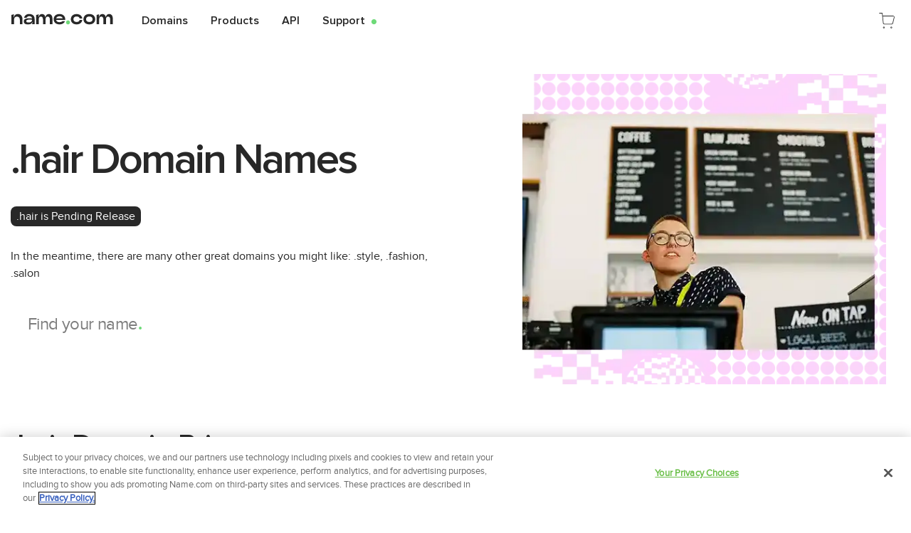

--- FILE ---
content_type: text/html; charset=UTF-8
request_url: https://www.name.com/domains/hair
body_size: 27518
content:

    <!doctype html>
    <html lang="en" >
      <head>
        <link rel="preload" href="https://namedotcom-cdn.name.tools/web/spa-assets/static/proximanova-semibold.BasNGa1Y.woff2" as="font" type="font/woff2" crossorigin>
        <link rel="preload" href="https://namedotcom-cdn.name.tools/web/spa-assets/static/proximanova-semibold.CCKNr5lb.woff" as="font" type="font/woff" crossorigin>
        <link rel="preload" href="https://namedotcom-cdn.name.tools/web/spa-assets/static/proximanova-semibold.Cben68er.ttf" as="font" type="font/ttf" crossorigin>
        <meta charset="utf-8">
<meta name="viewport" content="width=device-width, initial-scale=1">
<title>
      Find Available .hair Domains
    </title>
<link rel="preconnect" href="https://cdn.quantummetric.com">
<link rel="preconnect" href="https://namedotcom-cdn.name.tools">
<link rel="preconnect" href="https://geolocation.onetrust.com/">
<link rel="preconnect" href="https://www.googletagmanager.com">
<script src="https://namedotcom-cdn.name.tools/js/onetrust/oneTrust_production/scripttemplates/otSDKStub.js" data-domain-script="19f5cf38-0ba9-4af3-a100-b5688930087f" data-ignore-ga="true" async></script>
<script src="https://cdn.quantummetric.com/network-interceptor/quantum-name.js"></script>
<script src="https://static.zdassets.com/ekr/snippet.js?key=f2f28291-7577-4037-88c3-9c46555498d4" type="text/plain" id="ze-snippet"></script>
<link rel="dns-prefetch" href="https://cdn.quantummetric.com">
<link rel="dns-prefetch" href="https://namedotcom-cdn.name.tools">
<link rel="dns-prefetch" href="https://geolocation.onetrust.com/">
<link rel="dns-prefetch" href="https://www.googletagmanager.com">
<meta property="og:image" content="https://namedotcom-cdn.name.tools/web/spa-assets/static/ogimage.WjYw3rHo.jpeg">
<meta http-equiv="X-UA-Compatible" content="IE=edge">
<meta name="author" content="Name.com">
<meta name="rating" content="general">
<meta name="distribution" content="global">
<meta name="copyright" content="Name.com">
<meta name="build" content="Lovingly built with ns:namecom br:default hash:a0b9df1 mrg:namecom/frontend-html!2588 jb:namecom/frontend-html/-/jobs/937736">
<meta name="deploy" content="Lovingly deployed using jb:namecom/frontend-html/-/jobs/937718">
<link rel="icon" href="[data-uri]">
<link rel="icon" href="data:image/svg+xml,%3csvg%20enable-background='new%200%200%20180%20180'%20viewBox='0%200%20180%20180'%20xmlns='http://www.w3.org/2000/svg'%3e%3cpath%20d='m90.1%200c49.7%200%2089.9%2040.2%2089.9%2089.9s-40.2%2089.9-89.9%2089.9-90-40.1-90-89.9c0-49.6%2040.3-89.9%2090-89.9z'%20fill='%23282828'/%3e%3cpath%20d='m39.1%20121.1v-61.4l18-4.3-2.8%2019.8h1.9c1.1-4.6%202.9-8.5%205.2-11.6%202.5-3.2%205.5-5.6%209.2-7.2%203.8-1.7%208.2-2.6%2013.2-2.6%206.5%200%2012.1%201.4%2016.8%204.4%204.7%202.9%208.3%207%2010.8%2012.6%202.6%205.4%203.9%2011.9%203.9%2019.5v30.8h-17.7v-26.3c0-5.1-.8-9.4-2.3-13-1.6-3.6-3.9-6.3-6.9-8.2-3.1-1.9-6.6-2.9-10.9-2.9-6.3%200-11.3%202-14.9%206.2-3.6%204.1-5.3%2010-5.3%2017.7v26.4h-18.2z'%20fill='%23fff'/%3e%3ccircle%20cx='137.3'%20cy='110.4'%20fill='%236eda78'%20r='12.4'/%3e%3c/svg%3e" type="image/svg+xml">
<link rel="apple-touch-icon" href="[data-uri]">
<link rel="manifest" href="[data-uri]">
<script id="theme-blocker">
            (function() {
              try {
                const sessionString = localStorage.getItem('session');
                if (sessionString) {
                  const session = JSON.parse(sessionString);
                  if (session?.data?.siteTheme === 'theme_dark') {
                    document.documentElement.classList.add('dark');
                    return;
                  }
                  if (session?.data?.siteTheme) { return; }
                } else {
                  if (window.matchMedia('(prefers-color-scheme: dark)').matches) {
                    document.documentElement.classList.add('dark');
                  }
                }
              } catch (e) {
                console.error('Error reading theme from session storage:', e);
              }
            })();
          </script>
<script>function OptanonWrapper() {}</script>
<script>window.dataLayer = window.dataLayer || [];</script>
<script id="setup-gtm">
            (() => {
              /**
               * While we are working on improving performance there is a ?no_gtm=true query
               * param that can be provided to bypass gtm script loading.
               */
              const noGtm = new URLSearchParams(window.location.search).get("no_gtm");
              if (noGtm !== "true") {
                (function (w, d, s, l, i) {
                  w[l] = w[l] || [];
                  w[l].push({ "gtm.start": new Date().getTime(), event: "gtm.js" });
                  var f = d.getElementsByTagName(s)[0],
                    j = d.createElement(s),
                    dl = l != "dataLayer" ? "&l=" + l : "";
                  j.setAttributeNode(d.createAttribute("data-ot-ignore"));
                  j.async = true;
                  j.src =
                    "https://www.googletagmanager.com/gtm.js?id=" +
                    i +
                    dl +
                    "&gtm_auth=" +
                    "Ri7NXZmZqCBPkIMAPvJRLQ" +
                    "&gtm_preview=env-" +
                    "2" +
                    "&gtm_cookies_win=x";
                  f.parentNode.insertBefore(j, f);
                })(window, document, "script", "dataLayer", "GTM-T7VNSFS");
              }
            })();
          </script>
<script id="fetch-csrf">
            window.fetchNewCsrf = async function () {
              async function digestMessage(message) {
                const msgUint8 = new TextEncoder().encode(message);
                const hashBuffer = await crypto.subtle.digest('SHA-256', msgUint8);
                const hashArray = Array.from(new Uint8Array(hashBuffer));
                const hashHex = hashArray
                  .map((b) => b.toString(16).padStart(2, '0'))
                  .join('');
                return hashHex;
              }

              const Time = +Date.now();
              const Start = window.crypto
                ? window.crypto.randomUUID()
                : +Date.now();

              if (typeof window !== 'undefined') {
                await digestMessage(Start+''+Time+''+Start).then((t) => {
                  window.nameDotComCsrfPromise = fetch('/csrf', {
                    method: 'GET',
                    credentials: 'include',
                    headers: {
                      Time,
                      Start,
                      'X-csrf-token-auth': t,
                      'Referrer-Override': document.referrer,
                    },
                  });
                });
              }
              return await window.nameDotComCsrfPromise;
            }
            fetchNewCsrf();
        </script>
<noscript>
            <style>
              .motion-element {
                opacity: 1 !important;
                transform: none !important;
                visibility: visible !important;
              }
            </style>
          </noscript>
<link rel="canonical" class="sl_norewrite" href="https://www.name.com/domains/hair">
<link rel="alternate" class="sl_norewrite" href="https://www.name.com/es-la/domains/hair" hreflang="es-la" data-hid="es-la">
<link rel="alternate" class="sl_norewrite" href="https://www.name.com/zh-cn/domains/hair" hreflang="zh-cn" data-hid="zh-cn">
<link rel="alternate" class="sl_norewrite" href="https://www.name.com/de-de/domains/hair" hreflang="de-de" data-hid="de-de">
<link rel="alternate" class="sl_norewrite" href="https://www.name.com/fr-fr/domains/hair" hreflang="fr-fr" data-hid="fr-fr">
<link rel="alternate" class="sl_norewrite" href="https://www.name.com/pt-br/domains/hair" hreflang="pt-br" data-hid="pt-br">
<link rel="alternate" class="sl_norewrite" href="https://www.name.com/ru-ru/domains/hair" hreflang="ru-ru" data-hid="ru-ru">
<link rel="alternate" class="sl_norewrite" href="https://www.name.com/tr-tr/domains/hair" hreflang="tr-tr" data-hid="tr-tr">
<meta name="description" content="Register .hair Domain Names - Find your .hair domain at Name.com, a trusted registrar since 2003. Search for and buy a cheap new .hair domain extension now!">
        <style>@charset "UTF-8";@media(min-width:768px){.md\:container{width:100%}@media(min-width:640px){.md\:container{max-width:640px}}.md\:container{max-width:768px}@media(min-width:1024px){.md\:container{max-width:1024px}}@media(min-width:1280px){.md\:container{max-width:1280px}}@media(min-width:1536px){.md\:container{max-width:1536px}}.md\:container{margin-left:auto;margin-right:auto;max-width:1500px;padding-left:15px;padding-right:15px}}@media not all and (min-width:768px){.max-md\:mt-8{margin-top:2rem}.max-md\:flex{display:flex}.max-md\:hidden{display:none}.max-md\:flex-col{flex-direction:column}.max-md\:rounded-lg{border-radius:.5rem}.max-md\:bg-gray-100{--tw-bg-opacity:1;background-color:rgb(var(--colors-gray-100)/var(--tw-bg-opacity))}.max-md\:pb-4{padding-bottom:1rem}.max-md\:pr-4{padding-right:1rem}}@media(min-width:768px){.md\:absolute{position:absolute}.md\:right-\[5px\]{right:5px}.md\:order-1{order:1}.md\:order-3{order:3}.md\:col-span-5{grid-column:span 5/span 5}.md\:col-span-7{grid-column:span 7/span 7}.md\:col-start-1{grid-column-start:1}.md\:col-start-8{grid-column-start:8}.md\:mb-0{margin-bottom:0}.md\:mb-2{margin-bottom:.5rem}.md\:mb-\[124px\]{margin-bottom:124px}.md\:mr-4{margin-right:1rem}.md\:mt-0{margin-top:0}.md\:mt-2{margin-top:.5rem}.md\:mt-3{margin-top:.75rem}.md\:block{display:block}.md\:flex{display:flex}.md\:grid{display:grid}.md\:hidden{display:none}.md\:h-40{height:10rem}.md\:h-5{height:1.25rem}.md\:h-\[440px\]{height:440px}.md\:h-\[48px\]{height:48px}.md\:h-\[496px\]{height:496px}.md\:max-h-\[52px\]{max-height:52px}.md\:max-h-\[55px\]{max-height:55px}.md\:min-h-\[700px\]{min-height:700px}.md\:w-1\/3{width:33.333333%}.md\:w-2\/3{width:66.666667%}.md\:w-32{width:8rem}.md\:w-52{width:13rem}.md\:w-\[48px\]{width:48px}.md\:w-\[80\%\]{width:80%}.md\:w-auto{width:auto}.md\:max-w-\[300px\]{max-width:300px}.md\:max-w-\[530px\]{max-width:530px}.md\:max-w-sm{max-width:24rem}.md\:grid-cols-12{grid-template-columns:repeat(12,minmax(0,1fr))}.md\:grid-cols-3{grid-template-columns:repeat(3,minmax(0,1fr))}.md\:grid-cols-6{grid-template-columns:repeat(6,minmax(0,1fr))}.md\:flex-row{flex-direction:row}.md\:flex-row-reverse{flex-direction:row-reverse}.md\:justify-between{justify-content:space-between}.md\:gap-4{gap:1rem}.md\:gap-x-5{-moz-column-gap:1.25rem;column-gap:1.25rem}.md\:overflow-visible{overflow:visible}.md\:overflow-y-visible{overflow-y:visible}.md\:rounded-lg{border-radius:.5rem}.md\:rounded-bl-lg{border-bottom-left-radius:.5rem}.md\:rounded-bl-none{border-bottom-left-radius:0}.md\:rounded-tr-lg{border-top-right-radius:.5rem}.md\:rounded-tr-none{border-top-right-radius:0}.md\:border-0{border-width:0}.md\:p-2{padding:.5rem}.md\:px-2{padding-left:.5rem;padding-right:.5rem}.md\:pb-0{padding-bottom:0}.md\:pb-8{padding-bottom:2rem}.md\:pr-20{padding-right:5rem}.md\:pr-5{padding-right:1.25rem}.md\:pt-1{padding-top:.25rem}.md\:text-center{text-align:center}.md\:text-2xl{font-size:1.5rem;line-height:2rem}.md\:text-6xl{font-size:3.75rem;line-height:1}.md\:text-7xl{font-size:4.5rem;line-height:1}.md\:text-base{font-size:1rem;line-height:1.5rem}.md\:text-lg{font-size:1.125rem;line-height:1.75rem}.md\:text-xs{font-size:.75rem;line-height:1rem}.md\:leading-normal{line-height:1.5}.md\:tracking-tighter{letter-spacing:-.05em}.md\:text-xs{--font-size:12px;--line-height:16px}.md\:text-base,.md\:text-xs{font-size:var(--font-size);line-height:var(--line-height)}.md\:text-base{--font-size:16px;--line-height:24px}.md\:text-lg{--font-size:18px;--line-height:28px}.md\:text-2xl,.md\:text-lg{font-size:var(--font-size);line-height:var(--line-height)}.md\:text-2xl{--font-size:24px;--line-height:32px}.md\:text-6xl{--font-size:60px;--line-height:var(--font-size)}.md\:text-6xl,.md\:text-7xl{font-size:var(--font-size);line-height:var(--line-height)}.md\:text-7xl{--font-size:72px;--line-height:var(--font-size)}.md\:leading-normal{line-height:var(--line-height)}.focus\:md\:bg-gray-100:focus{--tw-bg-opacity:1;background-color:rgb(var(--colors-gray-100)/var(--tw-bg-opacity))}}h1{font-family:ProximaNovaSemiBold,ProximaNovaSemiBold-fallback,ui-sans-serif,system-ui,sans-serif,Apple Color Emoji,Segoe UI Emoji,Segoe UI Symbol,Noto Color Emoji;letter-spacing:-.05em}h2{font-family:ProximaNova,ProximaNova-fallback,ui-sans-serif,system-ui,sans-serif,Apple Color Emoji,Segoe UI Emoji,Segoe UI Symbol,Noto Color Emoji;letter-spacing:-.025em}:root{--color-primary:var(--colors-green-500);--color-primary-accent:var(--colors-green-300);--font-size:16px;--line-height:24px}body{font-family:ProximaNova,ProximaNova-fallback,ui-sans-serif,system-ui,sans-serif,Apple Color Emoji,Segoe UI Emoji,Segoe UI Symbol,Noto Color Emoji}.button-ring:active,.n-button-ring:active{--tw-ring-offset-shadow:var(--tw-ring-inset) 0 0 0 var(--tw-ring-offset-width) var(--tw-ring-offset-color);--tw-ring-shadow:var(--tw-ring-inset) 0 0 0 calc(4px + var(--tw-ring-offset-width)) var(--tw-ring-color);box-shadow:var(--tw-ring-offset-shadow),var(--tw-ring-shadow),var(--tw-shadow,0 0 #0000);--tw-ring-color:rgb(var(--colors-black-auto)/.1)}.n-icon-strong path{stroke:var(--colors-current);stroke-width:1}.n-icon-dense path{stroke:var(--colors-current);stroke-width:2}img:not(.no-dim):is(.dark *){--tw-brightness:brightness(.9);--tw-contrast:contrast(1.25);filter:var(--tw-blur) var(--tw-brightness) var(--tw-contrast) var(--tw-grayscale) var(--tw-hue-rotate) var(--tw-invert) var(--tw-saturate) var(--tw-sepia) var(--tw-drop-shadow)}.n-circle[data-v-fb15b320]{--padding:.2em;--buffer:calc(var(--padding)*2);height:calc(var(--line-height) + var(--buffer));padding:var(--padding);width:calc(var(--line-height) + var(--buffer))}.n-icon[data-v-da083971]{--bgPositionBinding:var(--6d055549);--bgPosition:var(--bgPositionBinding,-100em -100em);--icons:url(https://namedotcom-cdn.name.tools/media/sgicons/sgi-icons.svg);--spinner:url(https://namedotcom-cdn.name.tools/media/sgicons/spinner.svg)}@supports ((-webkit-mask-image:var(--icons )) or (mask-image:var(--icons ))){.n-icon[data-v-da083971]:not(.n-icon-bg){background-color:currentColor;-webkit-mask-image:var(--icons);mask-image:var(--icons);-webkit-mask-position:var(--bgPosition);mask-position:var(--bgPosition);-webkit-mask-repeat:no-repeat;mask-repeat:no-repeat;-webkit-mask-size:14.0625em;mask-size:14.0625em}.n-icon:not(.n-icon-bg).n-spinner[data-v-da083971]{-webkit-mask-image:var(--spinner);mask-image:var(--spinner);-webkit-mask-size:1em;mask-size:1em}}@supports not ((-webkit-mask-image:var(--spinner )) or (mask-image:var(--spinner ))){.n-icon[data-v-da083971]:not(.n-icon-bg){background-image:var(--icons);background-position:var(--bgPosition);background-repeat:no-repeat;background-size:14.0625em}.n-icon:not(.n-icon-bg).n-spinner[data-v-da083971]{background-image:var(--spinner);background-size:1em}}.n-button[data-v-f0842abc]>*{transition-duration:.15s;transition-property:transform;transition-timing-function:cubic-bezier(.4,0,.2,1)}.n-button .n-button-spinner[data-v-f0842abc]{pointer-events:none;--tw-translate-y:-100%;opacity:0;transform:translate(var(--tw-translate-x),var(--tw-translate-y)) rotate(var(--tw-rotate)) skew(var(--tw-skew-x)) skewY(var(--tw-skew-y)) scaleX(var(--tw-scale-x)) scaleY(var(--tw-scale-y))}.n-button.n-button-icon .n-button-inner[data-v-f0842abc]{height:var(--line-height);width:var(--line-height)}.n-button.n-button-icon .n-button-inner[data-v-f0842abc],.n-button.n-button-icon[data-v-f0842abc]{align-items:center;display:inline-flex;justify-content:center}.n-bpc-details span[data-v-a08c3b74]:not(:last-child):after{content:"·";--tw-text-opacity:1;color:rgb(var(--colors-gray-500)/var(--tw-text-opacity,1))}.n-bpc-details span[data-v-a08c3b74]:not(:last-child):is(.dark *):after{--tw-text-opacity:1;color:rgb(var(--colors-gray-700)/var(--tw-text-opacity,1))}.n-bpc-details span[data-v-a08c3b74]:not(:last-child):after{display:inline-block;font-size:25pt;line-height:0px;margin:0 10px;transform:translateY(4px);vertical-align:baseline}.n-input[data-v-dd40d481]{grid-template-areas:"label label label" "prepend main append" "context context context" "a messages b";grid-template-columns:max-content minmax(0,1fr) max-content;grid-template-rows:max-content minmax(0,1fr) max-content max-content}.n-input .n-input-main[data-v-dd40d481]{grid-area:main}[data-v-c22ac6a1] .n-input-box{border-color:currentColor;grid-template-areas:"prepend input clear append";grid-template-columns:max-content minmax(0,1fr) max-content fit-content(70%)}[data-v-c22ac6a1] .n-input-box>:not(.n-input-box-default){height:100%}[data-v-c22ac6a1] .n-input-box>:not(.n-input-box-default)>*{align-items:center;display:flex;height:100%;justify-content:center!important;padding:0 .5rem}[data-v-c22ac6a1] .n-input-box>.n-input-box-default{--tw-text-opacity:1;color:rgb(var(--colors-black-auto)/var(--tw-text-opacity,1))}[data-v-c22ac6a1] .n-input-box>.n-input-box-default>input{min-width:0;width:100%}[data-v-c22ac6a1] .n-input-box>.n-input-box-append>*{justify-content:flex-start!important}.n-search-box:has(.n-input-box-default input:not(:-moz-placeholder)) .n-search-box-placeholder[data-v-d213e149]{display:none}.n-search-box:has(.n-input-box-default input:not(:placeholder-shown)) .n-search-box-placeholder[data-v-d213e149]{display:none}.n-search-box:has(input:required:invalid) .n-search-box-placeholder[data-v-d213e149]{display:inline-block!important}.name-header-logo{background-image:url(https://namedotcom-cdn.name.tools/web/spa-assets/static/name_logo.4-FjecQ7.svg);background-repeat:no-repeat}:is(.dark .name-header-logo){background-image:url(https://namedotcom-cdn.name.tools/web/spa-assets/static/name_logo-white.ByRWZfzV.svg)}iframe{aspect-ratio:16/9}.mobile-bottom-design[data-v-65cdb030]{-webkit-mask:url("data:image/svg+xml;charset=utf-8,%3Csvg xmlns='http://www.w3.org/2000/svg' xml:space='preserve' viewBox='0 0 142 142'%3E%3Ccircle cx='60.9' cy='15.3' r='4.6'/%3E%3Ccircle cx='141.9' cy='15.3' r='4.6'/%3E%3Ccircle cx='40.6' cy='15.3' r='4.6'/%3E%3Ccircle cx='121.6' cy='15.3' r='4.6'/%3E%3Ccircle cx='20.4' cy='15.3' r='4.6'/%3E%3Ccircle cx='101.4' cy='15.3' r='4.6'/%3E%3Ccircle cx='.1' cy='15.3' r='4.6'/%3E%3Ccircle cx='81.1' cy='15.3' r='4.6'/%3E%3Ccircle cx='60.9' cy='1.7' r='1.7'/%3E%3Ccircle cx='141.9' cy='1.7' r='1.7'/%3E%3Ccircle cx='40.6' cy='1.7' r='1.7'/%3E%3Ccircle cx='121.6' cy='1.7' r='1.7'/%3E%3Ccircle cx='20.4' cy='1.7' r='1.7'/%3E%3Ccircle cx='101.4' cy='1.7' r='1.7'/%3E%3Ccircle cx='.1' cy='1.7' r='1.7'/%3E%3Ccircle cx='81.1' cy='1.7' r='1.7'/%3E%3Ccircle cx='60.9' cy='34.4' r='6.4'/%3E%3Ccircle cx='141.9' cy='34.4' r='6.4'/%3E%3Ccircle cx='40.6' cy='34.4' r='6.4'/%3E%3Ccircle cx='121.6' cy='34.4' r='6.4'/%3E%3Ccircle cx='20.4' cy='34.4' r='6.4'/%3E%3Ccircle cx='101.4' cy='34.4' r='6.4'/%3E%3Ccircle cx='.1' cy='34.4' r='6.4'/%3E%3Ccircle cx='81.1' cy='34.4' r='6.4'/%3E%3Ccircle cx='60.9' cy='53.6' r='8.3'/%3E%3Ccircle cx='141.9' cy='53.6' r='8.3'/%3E%3Ccircle cx='40.6' cy='53.6' r='8.3'/%3E%3Ccircle cx='121.6' cy='53.6' r='8.3'/%3E%3Ccircle cx='20.4' cy='53.6' r='8.3'/%3E%3Ccircle cx='101.4' cy='53.6' r='8.3'/%3E%3Ccircle cx='.1' cy='53.6' r='8.3'/%3E%3Ccircle cx='81.1' cy='53.6' r='8.3'/%3E%3Ccircle cx='60.9' cy='72.7' r='10.1'/%3E%3Ccircle cx='141.9' cy='72.7' r='10.1'/%3E%3Ccircle cx='40.6' cy='72.7' r='10.1'/%3E%3Ccircle cx='121.6' cy='72.7' r='10.1'/%3E%3Ccircle cx='20.4' cy='72.7' r='10.1'/%3E%3Ccircle cx='101.4' cy='72.7' r='10.1'/%3E%3Ccircle cx='.1' cy='72.7' r='10.1'/%3E%3Ccircle cx='81.1' cy='72.7' r='10.1'/%3E%3Ccircle cx='60.9' cy='89.3' r='12'/%3E%3Ccircle cx='141.9' cy='89.3' r='12'/%3E%3Ccircle cx='40.6' cy='89.3' r='12'/%3E%3Ccircle cx='121.6' cy='89.3' r='12'/%3E%3Ccircle cx='20.4' cy='89.3' r='12'/%3E%3Ccircle cx='101.4' cy='89.3' r='12'/%3E%3Ccircle cx='.1' cy='89.3' r='12'/%3E%3Ccircle cx='81.1' cy='89.3' r='12'/%3E%3Ccircle cx='60.9' cy='108.8' r='13.8'/%3E%3Ccircle cx='141.9' cy='108.8' r='13.8'/%3E%3Ccircle cx='40.6' cy='108.8' r='13.8'/%3E%3Ccircle cx='121.6' cy='108.8' r='13.8'/%3E%3Ccircle cx='20.4' cy='108.8' r='13.8'/%3E%3Ccircle cx='101.4' cy='108.8' r='13.8'/%3E%3Ccircle cx='.1' cy='108.8' r='13.8'/%3E%3Ccircle cx='81.1' cy='108.8' r='13.8'/%3E%3Cpath d='M-13.7 109h169.4v50.8H-13.7z'/%3E%3C/svg%3E") repeat-x;mask:url("data:image/svg+xml;charset=utf-8,%3Csvg xmlns='http://www.w3.org/2000/svg' xml:space='preserve' viewBox='0 0 142 142'%3E%3Ccircle cx='60.9' cy='15.3' r='4.6'/%3E%3Ccircle cx='141.9' cy='15.3' r='4.6'/%3E%3Ccircle cx='40.6' cy='15.3' r='4.6'/%3E%3Ccircle cx='121.6' cy='15.3' r='4.6'/%3E%3Ccircle cx='20.4' cy='15.3' r='4.6'/%3E%3Ccircle cx='101.4' cy='15.3' r='4.6'/%3E%3Ccircle cx='.1' cy='15.3' r='4.6'/%3E%3Ccircle cx='81.1' cy='15.3' r='4.6'/%3E%3Ccircle cx='60.9' cy='1.7' r='1.7'/%3E%3Ccircle cx='141.9' cy='1.7' r='1.7'/%3E%3Ccircle cx='40.6' cy='1.7' r='1.7'/%3E%3Ccircle cx='121.6' cy='1.7' r='1.7'/%3E%3Ccircle cx='20.4' cy='1.7' r='1.7'/%3E%3Ccircle cx='101.4' cy='1.7' r='1.7'/%3E%3Ccircle cx='.1' cy='1.7' r='1.7'/%3E%3Ccircle cx='81.1' cy='1.7' r='1.7'/%3E%3Ccircle cx='60.9' cy='34.4' r='6.4'/%3E%3Ccircle cx='141.9' cy='34.4' r='6.4'/%3E%3Ccircle cx='40.6' cy='34.4' r='6.4'/%3E%3Ccircle cx='121.6' cy='34.4' r='6.4'/%3E%3Ccircle cx='20.4' cy='34.4' r='6.4'/%3E%3Ccircle cx='101.4' cy='34.4' r='6.4'/%3E%3Ccircle cx='.1' cy='34.4' r='6.4'/%3E%3Ccircle cx='81.1' cy='34.4' r='6.4'/%3E%3Ccircle cx='60.9' cy='53.6' r='8.3'/%3E%3Ccircle cx='141.9' cy='53.6' r='8.3'/%3E%3Ccircle cx='40.6' cy='53.6' r='8.3'/%3E%3Ccircle cx='121.6' cy='53.6' r='8.3'/%3E%3Ccircle cx='20.4' cy='53.6' r='8.3'/%3E%3Ccircle cx='101.4' cy='53.6' r='8.3'/%3E%3Ccircle cx='.1' cy='53.6' r='8.3'/%3E%3Ccircle cx='81.1' cy='53.6' r='8.3'/%3E%3Ccircle cx='60.9' cy='72.7' r='10.1'/%3E%3Ccircle cx='141.9' cy='72.7' r='10.1'/%3E%3Ccircle cx='40.6' cy='72.7' r='10.1'/%3E%3Ccircle cx='121.6' cy='72.7' r='10.1'/%3E%3Ccircle cx='20.4' cy='72.7' r='10.1'/%3E%3Ccircle cx='101.4' cy='72.7' r='10.1'/%3E%3Ccircle cx='.1' cy='72.7' r='10.1'/%3E%3Ccircle cx='81.1' cy='72.7' r='10.1'/%3E%3Ccircle cx='60.9' cy='89.3' r='12'/%3E%3Ccircle cx='141.9' cy='89.3' r='12'/%3E%3Ccircle cx='40.6' cy='89.3' r='12'/%3E%3Ccircle cx='121.6' cy='89.3' r='12'/%3E%3Ccircle cx='20.4' cy='89.3' r='12'/%3E%3Ccircle cx='101.4' cy='89.3' r='12'/%3E%3Ccircle cx='.1' cy='89.3' r='12'/%3E%3Ccircle cx='81.1' cy='89.3' r='12'/%3E%3Ccircle cx='60.9' cy='108.8' r='13.8'/%3E%3Ccircle cx='141.9' cy='108.8' r='13.8'/%3E%3Ccircle cx='40.6' cy='108.8' r='13.8'/%3E%3Ccircle cx='121.6' cy='108.8' r='13.8'/%3E%3Ccircle cx='20.4' cy='108.8' r='13.8'/%3E%3Ccircle cx='101.4' cy='108.8' r='13.8'/%3E%3Ccircle cx='.1' cy='108.8' r='13.8'/%3E%3Ccircle cx='81.1' cy='108.8' r='13.8'/%3E%3Cpath d='M-13.7 109h169.4v50.8H-13.7z'/%3E%3C/svg%3E") repeat-x}.sub-footer-trademark[data-v-969cc23c]{font-size:.75rem;line-height:1rem;padding-top:5rem;text-align:left;--tw-text-opacity:1;color:rgb(var(--colors-gray-600)/var(--tw-text-opacity));--font-size:12px;font-size:var(--font-size);--line-height:16px;line-height:var(--line-height)}@media(min-width:768px){.sub-footer-trademark[data-v-969cc23c]{text-align:right}.design[data-v-969cc23c]{-webkit-mask:url(https://namedotcom-cdn.name.tools/web/spa-assets/static/design-mask.GoUWr4yP.svg) repeat-x;mask:url(https://namedotcom-cdn.name.tools/web/spa-assets/static/design-mask.GoUWr4yP.svg) repeat-x}}p[data-v-969cc23c]{padding-top:.5rem}.sub-footer-header[data-v-f706e572]{display:block;font-family:ProximaNovaBold,ProximaNovaBold-fallback,ui-sans-serif,system-ui,sans-serif,Apple Color Emoji,Segoe UI Emoji,Segoe UI Symbol,Noto Color Emoji;margin-bottom:.5rem;padding-right:.25rem;padding-top:1.5rem;--tw-text-opacity:1;color:rgb(var(--colors-gray-500)/var(--tw-text-opacity))}.sub-footer-content a[data-v-f706e572]{display:block;font-family:ProximaNovaSemiBold,ProximaNovaSemiBold-fallback,ui-sans-serif,system-ui,sans-serif,Apple Color Emoji,Segoe UI Emoji,Segoe UI Symbol,Noto Color Emoji;font-size:.875rem;line-height:1.25rem;line-height:1.625;margin-bottom:.5rem;margin-right:.5rem;--tw-text-opacity:1;color:rgb(var(--colors-white)/var(--tw-text-opacity));--font-size:14px;--line-height:20px;font-size:var(--font-size);line-height:var(--line-height);line-height:calc(var(--line-height)*1.125)}.sub-footer-content a[data-v-f706e572]:hover{text-decoration-line:underline}.sub-footer-trademark[data-v-f706e572]{font-size:.75rem;line-height:1rem;padding-top:5rem;text-align:left;--tw-text-opacity:1;color:rgb(var(--colors-gray-600)/var(--tw-text-opacity));--font-size:12px;font-size:var(--font-size);--line-height:16px;line-height:var(--line-height)}@media(min-width:768px){.sub-footer-trademark[data-v-f706e572]{text-align:right}.design[data-v-f706e572]{-webkit-mask:url(https://namedotcom-cdn.name.tools/web/spa-assets/static/design-mask.GoUWr4yP.svg) repeat-x;mask:url(https://namedotcom-cdn.name.tools/web/spa-assets/static/design-mask.GoUWr4yP.svg) repeat-x}}h1{text-wrap:balance}h2{font-family:ProximaNovaSemiBold,ProximaNovaSemiBold-fallback,ui-sans-serif,system-ui,sans-serif,Apple Color Emoji,Segoe UI Emoji,Segoe UI Symbol,Noto Color Emoji;font-size:1.5rem;line-height:2rem;--font-size:24px;--line-height:32px;font-size:var(--font-size);line-height:var(--line-height)}.background-design[data-v-baddbc5a]{background-image:url("data:image/svg+xml;charset=utf-8,%3Csvg xmlns='http://www.w3.org/2000/svg' width='66' height='127' fill='none' viewBox='0 0 66 127'%3E%3Cmask id='a' width='67' height='68' x='0' y='66' maskUnits='userSpaceOnUse' style='mask-type:alpha'%3E%3Cpath fill='%23d9d9d9' d='M0 133h66.5V66.5H0z'/%3E%3C/mask%3E%3Cg fill='%23ebebeb' mask='url(%23a)'%3E%3Cellipse cx='26.785' cy='32.326' rx='26.785' ry='32.326' transform='matrix(1 0 0 -1 40.27 165.143)'/%3E%3Cellipse cx='26.785' cy='32.326' rx='26.785' ry='32.326' transform='matrix(1 0 0 -1 40.27 99.012)'/%3E%3Cellipse cx='11.453' cy='32.326' rx='11.453' ry='32.326' transform='matrix(1 0 0 -1 16.994 165.143)'/%3E%3Cellipse cx='11.453' cy='32.326' rx='11.453' ry='32.326' transform='matrix(1 0 0 -1 16.994 99.012)'/%3E%3Cellipse cx='5.172' cy='32.326' rx='5.172' ry='32.326' transform='matrix(1 0 0 -1 6.28 165.143)'/%3E%3Cellipse cx='5.172' cy='32.326' rx='5.172' ry='32.326' transform='matrix(1 0 0 -1 6.28 99.012)'/%3E%3Cellipse cx='2.217' cy='32.326' rx='2.217' ry='32.326' transform='matrix(1 0 0 -1 1.108 165.143)'/%3E%3Cellipse cx='2.217' cy='32.326' rx='2.217' ry='32.326' transform='matrix(1 0 0 -1 1.108 99.012)'/%3E%3C/g%3E%3Cmask id='b' width='67' height='67' x='0' y='0' maskUnits='userSpaceOnUse' style='mask-type:alpha'%3E%3Cpath fill='%23d9d9d9' d='M0 66.5h66.5V0H0z'/%3E%3C/mask%3E%3Cg fill='%23ebebeb' mask='url(%23b)'%3E%3Cellipse cx='26.785' cy='32.326' rx='26.785' ry='32.326' transform='matrix(1 0 0 -1 40.27 98.643)'/%3E%3Cellipse cx='26.785' cy='32.326' rx='26.785' ry='32.326' transform='matrix(1 0 0 -1 40.27 32.512)'/%3E%3Cellipse cx='11.453' cy='32.326' rx='11.453' ry='32.326' transform='matrix(1 0 0 -1 16.994 98.643)'/%3E%3Cellipse cx='11.453' cy='32.326' rx='11.453' ry='32.326' transform='matrix(1 0 0 -1 16.994 32.512)'/%3E%3Cellipse cx='5.172' cy='32.326' rx='5.172' ry='32.326' transform='matrix(1 0 0 -1 6.28 98.643)'/%3E%3Cellipse cx='5.172' cy='32.326' rx='5.172' ry='32.326' transform='matrix(1 0 0 -1 6.28 32.512)'/%3E%3Cellipse cx='2.217' cy='32.326' rx='2.217' ry='32.326' transform='matrix(1 0 0 -1 1.108 98.643)'/%3E%3Cellipse cx='2.217' cy='32.326' rx='2.217' ry='32.326' transform='matrix(1 0 0 -1 1.108 32.512)'/%3E%3C/g%3E%3C/svg%3E");background-position:100%;background-repeat:repeat-y}.expandable-list .item-n-expand-info.bg-gray-100{margin-bottom:1rem}.expandable-list .expandable-list-item:last-of-type .decor-line,.expandable-list .item-n-expand-info.bg-gray-100+.decor-line{display:none}.n-input-box input{background-color:transparent}*,:after,:before{border:0 solid;box-sizing:border-box}:after,:before{--tw-content:""}html{line-height:1.5;-webkit-text-size-adjust:100%;font-family:ProximaNova,ProximaNova-fallback,ui-sans-serif,system-ui,sans-serif,Apple Color Emoji,Segoe UI Emoji,Segoe UI Symbol,Noto Color Emoji;font-feature-settings:normal;font-variation-settings:normal;-moz-tab-size:4;-o-tab-size:4;tab-size:4}body{line-height:inherit;margin:0}hr{border-top-width:1px;color:inherit;height:0}h1,h2{font-size:inherit;font-weight:inherit}a{color:inherit;text-decoration:inherit}strong{font-weight:bolder}button,input{color:inherit;font-family:inherit;font-feature-settings:inherit;font-size:100%;font-variation-settings:inherit;font-weight:inherit;line-height:inherit;margin:0;padding:0}button{text-transform:none}[type=button],[type=submit],button{-webkit-appearance:button;background-color:transparent;background-image:none}h1,h2,hr,p,ul{margin:0}ul{list-style:none;padding:0}input::-moz-placeholder{color:#9ca3af;opacity:1}input::placeholder{color:#9ca3af;opacity:1}button{cursor:pointer}iframe,img,svg{display:block;vertical-align:middle}img{height:auto;max-width:100%}:root{--colors-current:currentColor;--colors-transparent:0 0 0;--colors-black:40 40 40;--colors-white:255 255 255;--colors-gray-50:250 250 250;--colors-gray-75:249 249 249;--colors-gray-100:246 246 246;--colors-gray-300:235 235 235;--colors-gray-400:223 223 223;--colors-gray-500:190 190 190;--colors-gray-600:116 116 116;--colors-gray-650:107 107 107;--colors-gray-700:78 78 78;--colors-gray-800:62 62 62;--colors-gray-900:34 34 34;--colors-gray-950:16 16 16;--colors-green-100:229 255 231;--colors-green-300:190 238 193;--colors-green-500:110 218 120;--colors-green-700:30 170 80;--colors-green-900:4 129 50;--colors-orange-100:255 242 195;--colors-orange-300:255 229 137;--colors-orange-500:255 145 30;--colors-orange-700:255 96 34;--colors-orange-900:211 76 24;--colors-blue-100:234 243 255;--colors-blue-300:206 226 255;--colors-blue-500:38 129 255;--colors-blue-700:14 69 191;--colors-blue-900:2 46 143;--colors-pink-100:254 235 255;--colors-pink-300:253 210 255;--colors-pink-500:225 127 210;--colors-pink-700:163 28 142;--colors-pink-900:123 18 107;--colors-purple-100:244 242 255;--colors-purple-300:228 222 255;--colors-purple-500:95 60 240;--colors-purple-700:60 30 170;--colors-purple-900:36 17 106;--colors-teal-100:234 253 253;--colors-teal-300:208 244 244;--colors-teal-500:26 170 192;--colors-teal-700:0 98 113;--colors-teal-900:1 64 74;--colors-red-100:255 238 240;--colors-red-300:253 222 232;--colors-red-500:255 106 106;--colors-red-700:230 56 56;--colors-red-900:106 6 24;--colors-green-700-auto:30 170 80;--colors-gray-300-auto:235 235 235;--colors-gray-100-auto:246 246 246;--colors-gray-50-auto:250 250 250;--colors-black-auto:40 40 40;--colors-white-auto:255 255 255}.dark{--colors-green-700-auto:110 218 120;--colors-gray-300-auto:78 78 78;--colors-gray-100-auto:78 78 78;--colors-gray-50-auto:34 34 34;--colors-black-auto:255 255 255;--colors-white-auto:40 40 40}body{--tw-bg-opacity:1;background-color:rgb(var(--colors-white-auto)/var(--tw-bg-opacity));--tw-text-opacity:1;color:rgb(var(--colors-black-auto)/var(--tw-text-opacity))}a:not(.n-button,[class*=text-]){--tw-text-opacity:1;color:rgb(var(--colors-gray-700)/var(--tw-text-opacity))}a:not(.n-button,[class*=text-]):hover{text-decoration-line:underline}:is(.dark a:not(.n-button,[class*=text-])){--tw-text-opacity:1;color:rgb(var(--colors-gray-50)/var(--tw-text-opacity))}.dark{color-scheme:dark}input[type=text]{background-color:transparent}input[type=text]:focus{outline:none}*,:after,:before{--tw-border-spacing-x:0;--tw-border-spacing-y:0;--tw-translate-x:0;--tw-translate-y:0;--tw-rotate:0;--tw-skew-x:0;--tw-skew-y:0;--tw-scale-x:1;--tw-scale-y:1;--tw-pan-x: ;--tw-pan-y: ;--tw-pinch-zoom: ;--tw-scroll-snap-strictness:proximity;--tw-gradient-from-position: ;--tw-gradient-via-position: ;--tw-gradient-to-position: ;--tw-ordinal: ;--tw-slashed-zero: ;--tw-numeric-figure: ;--tw-numeric-spacing: ;--tw-numeric-fraction: ;--tw-ring-inset: ;--tw-ring-offset-width:0px;--tw-ring-offset-color:#fff;--tw-ring-color:rgba(59,130,246,.5);--tw-ring-offset-shadow:0 0 #0000;--tw-ring-shadow:0 0 #0000;--tw-shadow:0 0 #0000;--tw-shadow-colored:0 0 #0000;--tw-blur: ;--tw-brightness: ;--tw-contrast: ;--tw-grayscale: ;--tw-hue-rotate: ;--tw-invert: ;--tw-saturate: ;--tw-sepia: ;--tw-drop-shadow: ;--tw-backdrop-blur: ;--tw-backdrop-brightness: ;--tw-backdrop-contrast: ;--tw-backdrop-grayscale: ;--tw-backdrop-hue-rotate: ;--tw-backdrop-invert: ;--tw-backdrop-opacity: ;--tw-backdrop-saturate: ;--tw-backdrop-sepia: }.container{width:100%}@media(min-width:640px){.container{max-width:640px}}@media(min-width:768px){.container{max-width:768px}}@media(min-width:1024px){.container{max-width:1024px}}@media(min-width:1280px){.container{max-width:1280px}}@media(min-width:1536px){.container{max-width:1536px}}.container{margin-left:auto;margin-right:auto;max-width:1500px;padding-left:15px;padding-right:15px}strong{font-family:ProximaNovaSemiBold,ProximaNovaBold-fallback,Arial,Helvetica,"sans-serif";font-weight:400}.sr-only{height:1px;margin:-1px;overflow:hidden;padding:0;position:absolute;width:1px;clip:rect(0,0,0,0);border-width:0;white-space:nowrap}.pointer-events-none{pointer-events:none}.static{position:static}.fixed{position:fixed}.absolute{position:absolute}.relative{position:relative}.sticky{position:sticky}.bottom-0{bottom:0}.bottom-\[-1\.8rem\]{bottom:-1.8rem}.left-0{left:0}.left-1\/2{left:50%}.left-\[-2rem\]{left:-2rem}.right-0{right:0}.top-0{top:0}.top-1\/2{top:50%}.top-\[45px\]{top:45px}.z-10{z-index:10}.z-\[100\]{z-index:100}.z-\[1\]{z-index:1}.z-\[300\]{z-index:300}.z-\[3\]{z-index:3}.z-\[56\]{z-index:56}.order-1{order:1}.order-2{order:2}.order-3{order:3}.col-span-4{grid-column:span 4/span 4}.col-start-1{grid-column-start:1}.float-right{float:right}.m-0{margin:0}.-my-\[0\.1em\]{margin-bottom:-.1em;margin-top:-.1em}.mx-2{margin-left:.5rem;margin-right:.5rem}.mx-4{margin-left:1rem;margin-right:1rem}.mx-auto{margin-left:auto;margin-right:auto}.my-3{margin-bottom:.75rem;margin-top:.75rem}.my-5{margin-bottom:1.25rem;margin-top:1.25rem}.mb-16{margin-bottom:4rem}.mb-2{margin-bottom:.5rem}.mb-3{margin-bottom:.75rem}.mb-5{margin-bottom:1.25rem}.mb-6{margin-bottom:1.5rem}.mb-8{margin-bottom:2rem}.mb-\[5rem\]{margin-bottom:5rem}.mb-\[60px\]{margin-bottom:60px}.mb-\[6rem\]{margin-bottom:6rem}.mb-\[73px\]{margin-bottom:73px}.ml-1{margin-left:.25rem}.ml-2{margin-left:.5rem}.ml-3{margin-left:.75rem}.mr-4{margin-right:1rem}.mr-5{margin-right:1.25rem}.mt-1{margin-top:.25rem}.mt-10{margin-top:2.5rem}.mt-12{margin-top:3rem}.mt-3{margin-top:.75rem}.mt-4{margin-top:1rem}.mt-6{margin-top:1.5rem}.mt-8{margin-top:2rem}.mt-\[1\.85rem\]{margin-top:1.85rem}.mt-\[2rem\]{margin-top:2rem}.mt-\[40px\]{margin-top:40px}.mt-\[52px\]{margin-top:52px}.block{display:block}.inline-block{display:inline-block}.inline{display:inline}.flex{display:flex}.inline-flex{display:inline-flex}.grid{display:grid}.hidden{display:none}.h-12{height:3rem}.h-4{height:1rem}.h-40{height:10rem}.h-44{height:11rem}.h-8{height:2rem}.h-\[1em\]{height:1em}.h-\[1px\]{height:1px}.h-\[406px\]{height:406px}.h-\[44px\]{height:44px}.h-auto{height:auto}.h-full{height:100%}.h-screen{height:100vh}.max-h-\[100vh\]{max-height:100vh}.min-h-0{min-height:0}.min-h-\[450px\]{min-height:450px}.min-h-\[500px\]{min-height:500px}.min-h-\[calc\(var\(--line-height\)\+18px\)\]{min-height:calc(var(--line-height) + 18px)}.w-16{width:4rem}.w-28{width:7rem}.w-3\/5{width:60%}.w-36{width:9rem}.w-\[144px\]{width:144px}.w-\[1em\]{width:1em}.w-\[44px\]{width:44px}.w-\[50\%\]{width:50%}.w-auto{width:auto}.w-full{width:100%}.min-w-0{min-width:0}.max-w-\[500px\]{max-width:500px}.max-w-\[512px\]{max-width:512px}.max-w-\[83ch\]{max-width:83ch}.max-w-full{max-width:100%}.flex-1{flex:1 1 0%}.shrink{flex-shrink:1}.shrink-0{flex-shrink:0}.grow{flex-grow:1}.basis-3\/5{flex-basis:60%}.-translate-x-1\/2{--tw-translate-x:-50%}.-translate-x-1\/2,.-translate-y-1\/2{transform:translate(var(--tw-translate-x),var(--tw-translate-y)) rotate(var(--tw-rotate)) skew(var(--tw-skew-x)) skewY(var(--tw-skew-y)) scaleX(var(--tw-scale-x)) scaleY(var(--tw-scale-y))}.-translate-y-1\/2{--tw-translate-y:-50%}.translate-y-0\.5{--tw-translate-y:.125rem;transform:translate(var(--tw-translate-x),var(--tw-translate-y)) rotate(var(--tw-rotate)) skew(var(--tw-skew-x)) skewY(var(--tw-skew-y)) scaleX(var(--tw-scale-x)) scaleY(var(--tw-scale-y))}@keyframes pulse{50%{opacity:.5}}.animate-pulse{animation:pulse 2s cubic-bezier(.4,0,.6,1) infinite}.cursor-pointer{cursor:pointer}.appearance-none{-webkit-appearance:none;-moz-appearance:none;appearance:none}.columns-1{-moz-columns:1;column-count:1}.grid-cols-1{grid-template-columns:repeat(1,minmax(0,1fr))}.flex-row{flex-direction:row}.flex-col{flex-direction:column}.flex-col-reverse{flex-direction:column-reverse}.flex-wrap{flex-wrap:wrap}.items-center{align-items:center}.items-baseline{align-items:baseline}.justify-center{justify-content:center}.justify-between{justify-content:space-between}.gap-0{gap:0}.gap-5{gap:1.25rem}.gap-x-6{-moz-column-gap:1.5rem;column-gap:1.5rem}.place-self-center{place-self:center}.self-start{align-self:flex-start}.self-end{align-self:flex-end}.overflow-hidden{overflow:hidden}.overflow-visible{overflow:visible}.overflow-y-auto{overflow-y:auto}.whitespace-normal{white-space:normal}.whitespace-nowrap{white-space:nowrap}.rounded-\[0\.625rem\]{border-radius:.625rem}.rounded-\[10px\]{border-radius:10px}.rounded-\[6px\]{border-radius:6px}.rounded-full{border-radius:9999px}.rounded-lg{border-radius:.5rem}.rounded-xl{border-radius:.75rem}.rounded-bl-lg{border-bottom-left-radius:.5rem}.rounded-bl-none{border-bottom-left-radius:0}.rounded-br-lg{border-bottom-right-radius:.5rem}.rounded-tl-lg{border-top-left-radius:.5rem}.rounded-tr-lg{border-top-right-radius:.5rem}.rounded-tr-none{border-top-right-radius:0}.border,.border-\[1px\]{border-width:1px}.border-\[clamp\(1px\,0\.1em\,2px\)\]{border-width:clamp(1px,.1em,2px)}.border-t-\[1px\]{border-top-width:1px}.border-solid{border-style:solid}.border-none{border-style:none}.border-gray-300{--tw-border-opacity:1;border-color:rgb(var(--colors-gray-300)/var(--tw-border-opacity))}.border-gray-600{--tw-border-opacity:1;border-color:rgb(var(--colors-gray-600)/var(--tw-border-opacity))}.border-transparent{border-color:rgb(var(--colors-transparent)/0)}.bg-black{--tw-bg-opacity:1;background-color:rgb(var(--colors-black)/var(--tw-bg-opacity))}.bg-current{background-color:var(--colors-current)}.bg-gray-100{--tw-bg-opacity:1;background-color:rgb(var(--colors-gray-100)/var(--tw-bg-opacity))}.bg-gray-100-auto{--tw-bg-opacity:1;background-color:rgb(var(--colors-gray-100-auto)/var(--tw-bg-opacity))}.bg-gray-300{--tw-bg-opacity:1;background-color:rgb(var(--colors-gray-300)/var(--tw-bg-opacity))}.bg-gray-800{--tw-bg-opacity:1;background-color:rgb(var(--colors-gray-800)/var(--tw-bg-opacity))}.bg-pink-300{--tw-bg-opacity:1;background-color:rgb(var(--colors-pink-300)/var(--tw-bg-opacity))}.bg-transparent{background-color:rgb(var(--colors-transparent)/0)}.bg-white{--tw-bg-opacity:1;background-color:rgb(var(--colors-white)/var(--tw-bg-opacity))}.bg-white-auto{--tw-bg-opacity:1;background-color:rgb(var(--colors-white-auto)/var(--tw-bg-opacity))}.bg-cover{background-size:cover}.bg-center{background-position:50%}.bg-no-repeat{background-repeat:no-repeat}.object-contain{-o-object-fit:contain;object-fit:contain}.object-cover{-o-object-fit:cover;object-fit:cover}.object-left{-o-object-position:left;object-position:left}.object-right{-o-object-position:right;object-position:right}.\!p-0{padding:0!important}.p-0{padding:0}.p-2{padding:.5rem}.p-2\.5{padding:.625rem}.p-6{padding:1.5rem}.p-7{padding:1.75rem}.p-\[0\.375em\]{padding:.375em}.p-\[30px\]{padding:30px}.px-2{padding-left:.5rem;padding-right:.5rem}.px-3{padding-left:.75rem;padding-right:.75rem}.px-4{padding-left:1rem;padding-right:1rem}.px-7{padding-left:1.75rem;padding-right:1.75rem}.px-\[1em\]{padding-left:1em;padding-right:1em}.py-1{padding-bottom:.25rem;padding-top:.25rem}.py-10{padding-bottom:2.5rem;padding-top:2.5rem}.py-2{padding-bottom:.5rem;padding-top:.5rem}.py-4{padding-bottom:1rem;padding-top:1rem}.py-5{padding-bottom:1.25rem;padding-top:1.25rem}.py-6{padding-bottom:1.5rem;padding-top:1.5rem}.py-\[0\.25em\]{padding-bottom:.25em;padding-top:.25em}.py-\[0\.375em\]{padding-bottom:.375em;padding-top:.375em}.py-\[0\.5em\]{padding-bottom:.5em;padding-top:.5em}.pb-0{padding-bottom:0}.pb-14{padding-bottom:3.5rem}.pb-2{padding-bottom:.5rem}.pb-3{padding-bottom:.75rem}.pb-4{padding-bottom:1rem}.pb-5{padding-bottom:1.25rem}.pb-8{padding-bottom:2rem}.pb-\[34px\]{padding-bottom:34px}.pl-0{padding-left:0}.pl-4{padding-left:1rem}.pl-5{padding-left:1.25rem}.pl-6{padding-left:1.5rem}.pl-8{padding-left:2rem}.pl-\[1\.6rem\]{padding-left:1.6rem}.pr-0{padding-right:0}.pr-2{padding-right:.5rem}.pr-3{padding-right:.75rem}.pr-4{padding-right:1rem}.pr-5{padding-right:1.25rem}.pr-\[0\.25em\]{padding-right:.25em}.pr-\[0\.375em\]{padding-right:.375em}.pr-\[1\.6rem\]{padding-right:1.6rem}.pr-\[4\.5rem\]{padding-right:4.5rem}.pt-10{padding-top:2.5rem}.pt-12{padding-top:3rem}.pt-24{padding-top:6rem}.pt-5{padding-top:1.25rem}.text-left{text-align:left}.text-center{text-align:center}.align-baseline{vertical-align:baseline}.align-middle{vertical-align:middle}.font-sans{font-family:ProximaNova,ProximaNova-fallback,ui-sans-serif,system-ui,sans-serif,Apple Color Emoji,Segoe UI Emoji,Segoe UI Symbol,Noto Color Emoji}.font-sans-bold{font-family:ProximaNovaBold,ProximaNovaBold-fallback,ui-sans-serif,system-ui,sans-serif,Apple Color Emoji,Segoe UI Emoji,Segoe UI Symbol,Noto Color Emoji}.font-sans-semi-bold{font-family:ProximaNovaSemiBold,ProximaNovaSemiBold-fallback,ui-sans-serif,system-ui,sans-serif,Apple Color Emoji,Segoe UI Emoji,Segoe UI Symbol,Noto Color Emoji}.text-2xl{font-size:1.5rem;line-height:2rem}.text-3xl{font-size:1.875rem;line-height:2.25rem}.text-4xl{font-size:2.25rem;line-height:2.5rem}.text-6xl{font-size:3.75rem;line-height:1}.text-\[0px\]{font-size:0}.text-\[2em\]{font-size:2em}.text-base{font-size:1rem;line-height:1.5rem}.text-lg{font-size:1.125rem;line-height:1.75rem}.text-sm{font-size:.875rem;line-height:1.25rem}.text-xl{font-size:1.25rem;line-height:1.75rem}.text-xs{font-size:.75rem;line-height:1rem}.font-bold{font-weight:700}.uppercase{text-transform:uppercase}.normal-case{text-transform:none}.leading-6{line-height:1.5rem}.leading-\[1em\]{line-height:1em}.leading-normal{line-height:1.5}.tracking-tight{letter-spacing:-.025em}.text-black{--tw-text-opacity:1;color:rgb(var(--colors-black)/var(--tw-text-opacity))}.text-black-auto{--tw-text-opacity:1;color:rgb(var(--colors-black-auto)/var(--tw-text-opacity))}.text-blue-300{--tw-text-opacity:1;color:rgb(var(--colors-blue-300)/var(--tw-text-opacity))}.text-gray-100{--tw-text-opacity:1;color:rgb(var(--colors-gray-100)/var(--tw-text-opacity))}.text-gray-500{--tw-text-opacity:1;color:rgb(var(--colors-gray-500)/var(--tw-text-opacity))}.text-gray-600{--tw-text-opacity:1;color:rgb(var(--colors-gray-600)/var(--tw-text-opacity))}.text-gray-700{--tw-text-opacity:1;color:rgb(var(--colors-gray-700)/var(--tw-text-opacity))}.text-green-500{--tw-text-opacity:1;color:rgb(var(--colors-green-500)/var(--tw-text-opacity))}.text-green-700-auto{--tw-text-opacity:1;color:rgb(var(--colors-green-700-auto)/var(--tw-text-opacity))}.text-purple-300{--tw-text-opacity:1;color:rgb(var(--colors-purple-300)/var(--tw-text-opacity))}.text-white{--tw-text-opacity:1;color:rgb(var(--colors-white)/var(--tw-text-opacity))}.underline{text-decoration-line:underline}.no-underline{text-decoration-line:none}.decoration-solid{text-decoration-style:solid}.\!opacity-100{opacity:1!important}.opacity-20{opacity:.2}.opacity-60{opacity:.6}.shadow-none{--tw-shadow:0 0 #0000;--tw-shadow-colored:0 0 #0000;box-shadow:var(--tw-ring-offset-shadow,0 0 #0000),var(--tw-ring-shadow,0 0 #0000),var(--tw-shadow)}.transition-\[filter\]{transition-duration:.15s;transition-property:filter;transition-timing-function:cubic-bezier(.4,0,.2,1)}.transition-all{transition-duration:.15s;transition-property:all;transition-timing-function:cubic-bezier(.4,0,.2,1)}.transition-colors{transition-duration:.15s;transition-property:color,background-color,border-color,text-decoration-color,fill,stroke;transition-timing-function:cubic-bezier(.4,0,.2,1)}.transition-transform{transition-duration:.15s;transition-property:transform;transition-timing-function:cubic-bezier(.4,0,.2,1)}.duration-1000{transition-duration:1s}.text-xs{--font-size:12px;--line-height:16px}.text-sm,.text-xs{font-size:var(--font-size);line-height:var(--line-height)}.text-sm{--font-size:14px;--line-height:20px}.text-base{--font-size:16px;--line-height:24px;font-size:var(--font-size);line-height:var(--line-height)}.text-lg{--font-size:18px;--line-height:28px}.text-lg,.text-xl{font-size:var(--font-size);line-height:var(--line-height)}.text-xl{--font-size:20px;--line-height:28px}.text-2xl{--font-size:24px;--line-height:32px}.text-2xl,.text-3xl{font-size:var(--font-size);line-height:var(--line-height)}.text-3xl{--font-size:30px;--line-height:36px}.text-4xl{--font-size:36px;--line-height:40px}.text-4xl,.text-6xl{font-size:var(--font-size);line-height:var(--line-height)}.text-6xl{--font-size:60px;--line-height:var(--font-size)}.leading-6{--line-height:24px}.leading-6,.leading-normal{line-height:var(--line-height)}.\@container{container-type:inline-size}.\[grid-area\:append\]{grid-area:append}.\[grid-area\:input\]{grid-area:input}#app,body,html{height:100%;margin:0;width:100%}@font-face{font-display:swap;font-family:ProximaNova;font-style:normal;font-weight:400;src:url(https://namedotcom-cdn.name.tools/fonts/proximanova/proximanova.eot);src:url(https://namedotcom-cdn.name.tools/fonts/proximanova/proximanova.woff) format("woff"),url(https://namedotcom-cdn.name.tools/fonts/proximanova/proximanova.ttf) format("truetype")}@font-face{font-display:swap;font-family:ProximaNovaSemiBold;font-stretch:normal;font-style:normal;font-weight:400;src:url(https://namedotcom-cdn.name.tools/web/spa-assets/static/proximanova-semibold.CTk6XPiR.eot);src:url(https://namedotcom-cdn.name.tools/web/spa-assets/static/proximanova-semibold.BasNGa1Y.woff2) format("woff2"),url(https://namedotcom-cdn.name.tools/web/spa-assets/static/proximanova-semibold.CCKNr5lb.woff) format("woff"),url(https://namedotcom-cdn.name.tools/web/spa-assets/static/proximanova-semibold.Cben68er.ttf) format("truetype")}@font-face{font-display:swap;font-family:ProximaNovaBold;font-style:normal;font-weight:400;src:url(https://namedotcom-cdn.name.tools/fonts/proximanova/proximanova-bold.eot);src:url(https://namedotcom-cdn.name.tools/fonts/proximanova/proximanova-bold.woff) format("woff"),url(https://namedotcom-cdn.name.tools/fonts/proximanova/proximanova-bold.ttf) format("truetype")}.h2{font-family:ProximaNovaSemiBold,ProximaNovaSemiBold-fallback,ui-sans-serif,system-ui,sans-serif,Apple Color Emoji,Segoe UI Emoji,Segoe UI Symbol,Noto Color Emoji;letter-spacing:-.025em;line-height:2.5rem;margin-top:0;--font-size:42px;font-size:var(--font-size);--line-height:40px;line-height:var(--line-height);margin-bottom:1.5rem;max-width:48rem}@media(min-width:768px){.md\:container{width:100%}@media(min-width:640px){.md\:container{max-width:640px}}.md\:container{max-width:768px}@media(min-width:1024px){.md\:container{max-width:1024px}}@media(min-width:1280px){.md\:container{max-width:1280px}}@media(min-width:1536px){.md\:container{max-width:1536px}}.md\:container{margin-left:auto;margin-right:auto;max-width:1500px;padding-left:15px;padding-right:15px}}.placeholder\:h-full::-moz-placeholder{height:100%}.placeholder\:h-full::placeholder{height:100%}.before\:absolute:before{content:var(--tw-content);position:absolute}.before\:left-0:before{content:var(--tw-content);left:0}.before\:top-0:before{content:var(--tw-content);top:0}.before\:h-full:before{content:var(--tw-content);height:100%}.before\:w-full:before{content:var(--tw-content);width:100%}.hover\:underline:hover{text-decoration-line:underline}.hover\:no-underline:hover{text-decoration-line:none}.hover\:shadow-lg:hover{--tw-shadow:0 10px 15px -3px rgba(0,0,0,.1),0 4px 6px -4px rgba(0,0,0,.1);--tw-shadow-colored:0 10px 15px -3px var(--tw-shadow-color),0 4px 6px -4px var(--tw-shadow-color);box-shadow:var(--tw-ring-offset-shadow,0 0 #0000),var(--tw-ring-shadow,0 0 #0000),var(--tw-shadow)}.hover\:brightness-110:hover{--tw-brightness:brightness(1.1)}.hover\:brightness-110:hover,.hover\:brightness-75:hover{filter:var(--tw-blur) var(--tw-brightness) var(--tw-contrast) var(--tw-grayscale) var(--tw-hue-rotate) var(--tw-invert) var(--tw-saturate) var(--tw-sepia) var(--tw-drop-shadow)}.hover\:brightness-75:hover{--tw-brightness:brightness(.75)}.active\:brightness-125:active{--tw-brightness:brightness(1.25);filter:var(--tw-blur) var(--tw-brightness) var(--tw-contrast) var(--tw-grayscale) var(--tw-hue-rotate) var(--tw-invert) var(--tw-saturate) var(--tw-sepia) var(--tw-drop-shadow)}:is(.dark .dark\:border-y-gray-700){--tw-border-opacity:1;border-bottom-color:rgb(var(--colors-gray-700)/var(--tw-border-opacity));border-top-color:rgb(var(--colors-gray-700)/var(--tw-border-opacity))}:is(.dark .dark\:bg-black){--tw-bg-opacity:1;background-color:rgb(var(--colors-black)/var(--tw-bg-opacity))}:is(.dark .dark\:bg-gray-600){--tw-bg-opacity:1;background-color:rgb(var(--colors-gray-600)/var(--tw-bg-opacity))}:is(.dark .dark\:bg-gray-700){--tw-bg-opacity:1;background-color:rgb(var(--colors-gray-700)/var(--tw-bg-opacity))}:is(.dark .dark\:bg-gray-800){--tw-bg-opacity:1;background-color:rgb(var(--colors-gray-800)/var(--tw-bg-opacity))}:is(.dark .dark\:text-gray-500){--tw-text-opacity:1;color:rgb(var(--colors-gray-500)/var(--tw-text-opacity))}@media not all and (min-width:768px){.max-md\:mt-8{margin-top:2rem}.max-md\:flex{display:flex}.max-md\:hidden{display:none}.max-md\:flex-col{flex-direction:column}.max-md\:rounded-lg{border-radius:.5rem}.max-md\:bg-gray-100{--tw-bg-opacity:1;background-color:rgb(var(--colors-gray-100)/var(--tw-bg-opacity))}.max-md\:pb-4{padding-bottom:1rem}.max-md\:pr-4{padding-right:1rem}:is(.dark .max-md\:dark\:bg-gray-800){--tw-bg-opacity:1;background-color:rgb(var(--colors-gray-800)/var(--tw-bg-opacity))}}@media(min-width:768px){.md\:absolute{position:absolute}.md\:right-\[5px\]{right:5px}.md\:order-1{order:1}.md\:order-3{order:3}.md\:col-span-5{grid-column:span 5/span 5}.md\:col-span-7{grid-column:span 7/span 7}.md\:col-start-1{grid-column-start:1}.md\:col-start-8{grid-column-start:8}.md\:mb-0{margin-bottom:0}.md\:mb-2{margin-bottom:.5rem}.md\:mb-\[124px\]{margin-bottom:124px}.md\:mr-4{margin-right:1rem}.md\:mt-0{margin-top:0}.md\:mt-2{margin-top:.5rem}.md\:mt-3{margin-top:.75rem}.md\:block{display:block}.md\:flex{display:flex}.md\:grid{display:grid}.md\:hidden{display:none}.md\:h-40{height:10rem}.md\:h-5{height:1.25rem}.md\:h-\[440px\]{height:440px}.md\:h-\[48px\]{height:48px}.md\:h-\[496px\]{height:496px}.md\:max-h-\[52px\]{max-height:52px}.md\:max-h-\[55px\]{max-height:55px}.md\:min-h-\[700px\]{min-height:700px}.md\:w-1\/3{width:33.333333%}.md\:w-2\/3{width:66.666667%}.md\:w-32{width:8rem}.md\:w-52{width:13rem}.md\:w-\[48px\]{width:48px}.md\:w-\[80\%\]{width:80%}.md\:w-auto{width:auto}.md\:max-w-\[300px\]{max-width:300px}.md\:max-w-\[530px\]{max-width:530px}.md\:max-w-sm{max-width:24rem}.md\:grid-cols-12{grid-template-columns:repeat(12,minmax(0,1fr))}.md\:grid-cols-3{grid-template-columns:repeat(3,minmax(0,1fr))}.md\:grid-cols-6{grid-template-columns:repeat(6,minmax(0,1fr))}.md\:flex-row{flex-direction:row}.md\:flex-row-reverse{flex-direction:row-reverse}.md\:justify-between{justify-content:space-between}.md\:gap-4{gap:1rem}.md\:gap-x-5{-moz-column-gap:1.25rem;column-gap:1.25rem}.md\:overflow-visible{overflow:visible}.md\:overflow-y-visible{overflow-y:visible}.md\:rounded-lg{border-radius:.5rem}.md\:rounded-bl-lg{border-bottom-left-radius:.5rem}.md\:rounded-bl-none{border-bottom-left-radius:0}.md\:rounded-tr-lg{border-top-right-radius:.5rem}.md\:rounded-tr-none{border-top-right-radius:0}.md\:border-0{border-width:0}.md\:p-2{padding:.5rem}.md\:px-2{padding-left:.5rem;padding-right:.5rem}.md\:pb-0{padding-bottom:0}.md\:pb-8{padding-bottom:2rem}.md\:pr-20{padding-right:5rem}.md\:pr-5{padding-right:1.25rem}.md\:pt-1{padding-top:.25rem}.md\:text-center{text-align:center}.md\:text-2xl{font-size:1.5rem;line-height:2rem}.md\:text-6xl{font-size:3.75rem;line-height:1}.md\:text-7xl{font-size:4.5rem;line-height:1}.md\:text-base{font-size:1rem;line-height:1.5rem}.md\:text-lg{font-size:1.125rem;line-height:1.75rem}.md\:text-xs{font-size:.75rem;line-height:1rem}.md\:leading-normal{line-height:1.5}.md\:tracking-tighter{letter-spacing:-.05em}.md\:text-xs{--font-size:12px;--line-height:16px}.md\:text-base,.md\:text-xs{font-size:var(--font-size);line-height:var(--line-height)}.md\:text-base{--font-size:16px;--line-height:24px}.md\:text-lg{--font-size:18px;--line-height:28px}.md\:text-2xl,.md\:text-lg{font-size:var(--font-size);line-height:var(--line-height)}.md\:text-2xl{--font-size:24px;--line-height:32px}.md\:text-6xl{--font-size:60px;--line-height:var(--font-size)}.md\:text-6xl,.md\:text-7xl{font-size:var(--font-size);line-height:var(--line-height)}.md\:text-7xl{--font-size:72px;--line-height:var(--font-size)}.md\:leading-normal{line-height:var(--line-height)}.focus\:md\:bg-gray-100:focus{--tw-bg-opacity:1;background-color:rgb(var(--colors-gray-100)/var(--tw-bg-opacity))}:is(.dark .focus\:md\:dark\:bg-gray-800):focus{--tw-bg-opacity:1;background-color:rgb(var(--colors-gray-800)/var(--tw-bg-opacity))}}@media(min-width:932px){.min-\[932px\]\:grid-cols-3{grid-template-columns:repeat(3,minmax(0,1fr))}}@media(min-width:1024px){.lg\:bottom-\[-5rem\]{bottom:-5rem}.lg\:right-5{right:1.25rem}.lg\:col-span-6{grid-column:span 6/span 6}.lg\:mb-24{margin-bottom:6rem}.lg\:mb-36{margin-bottom:9rem}.lg\:mb-\[7\.25rem\]{margin-bottom:7.25rem}.lg\:mr-6{margin-right:1.5rem}.lg\:mt-0{margin-top:0}.lg\:mt-12{margin-top:3rem}.lg\:mt-2{margin-top:.5rem}.lg\:mt-\[60px\]{margin-top:60px}.lg\:h-6{height:1.5rem}.lg\:h-\[28\.7rem\]{height:28.7rem}.lg\:w-1\/2{width:50%}.lg\:w-20{width:5rem}.lg\:w-36{width:9rem}.lg\:w-\[90\%\]{width:90%}.lg\:flex-row{flex-direction:row}.lg\:flex-row-reverse{flex-direction:row-reverse}.lg\:gap-\[50px\]{gap:50px}.lg\:gap-x-8{-moz-column-gap:2rem;column-gap:2rem}.lg\:pr-\[12vw\]{padding-right:12vw}.lg\:text-base{font-size:1rem;line-height:1.5rem;--font-size:16px;--line-height:24px;font-size:var(--font-size);line-height:var(--line-height)}}@media(min-width:1280px){.xl\:text-\[5rem\]{font-size:5rem}.xl\:leading-\[100\%\]{line-height:100%}}@media(min-width:1800px){.min-\[1800px\]\:gap-\[68px\]{gap:68px}}[data-v-0999ec7a] .n-bpc-row{height:100%}</style>

      </head>
      <body >
        
        <div id="teleports"></div>
        <div id="app" data-ssg="true"><!--[--><!----><!--[--><!----><main class="n-app text-black-auto relative h-screen h-full"><!----><!--[--><div class="n-layout flex w-full grow flex-col"><!--[--><!--]--><div class="bg-white-auto dark:border-y-gray-700 sticky top-0 right-0 left-0 overflow-y-auto md:overflow-y-visible max-h-[100vh] md:max-h-[55px] z-[100]" data-v-68bce168><div class="md:flex md:flex-row-reverse md:justify-between md:container" data-v-68bce168><div class="n-header shrink relative z-[100] bg-white-auto flex flex-row justify-between" data-v-68bce168><!--[--><div class="pr-4 md:max-h-[52px] bg-white dark:bg-black order-1 md:hidden" data-v-68bce168><a href="/" class="router-link-active cursor-pointer z-[56]" data-allow-mismatch data-v-68bce168><!--[--><div class="name-header-logo inline-block h-4 w-28 mt-3 ml-3 no-dim bg-no-repeat" alt="name.com Logo" width="112" height="13" data-v-68bce168></div><!--]--></a></div><div class="pl-5 md:max-h-[52px] bg-white dark:bg-black order-2 md:order-3" data-v-68bce168><div class="flex items-center md:mt-2 md:mb-2 z-[56]" data-v-68bce168><!--[--><!--]--><a href="/account/checkout" class="p-2 max-md:pr-4" data-pw="cartAnchor" data-v-68bce168><!--[--><span class="sr-only" data-v-68bce168>Cart</span><svg style="overflow:visible;" width="0.9em" height="0.9em" fill="currentColor" viewBox="0 0 39.515 40.079" xmlns="http://www.w3.org/2000/svg" class="text-2xl inline text-black-auto" data-v-68bce168><path d="m31.331 39.785c-1.197 0-2.186-.959-2.215-2.162-.015-.591.202-1.153.61-1.582s.959-.673 1.551-.688h.105c1.224.03 2.193 1.048 2.164 2.27-.03 1.184-.979 2.133-2.161 2.162-.019 0-.037 0-.055 0zm.036-.75h.01zm-.019-2.181c-.226.004-.404.083-.536.222-.132.138-.201.319-.196.51.009.396.343.746.732.699.382-.009.688-.316.698-.698.01-.394-.304-.723-.698-.733z"></path><path d="m12.279 39.785c-1.197 0-2.186-.959-2.215-2.162-.029-1.221.94-2.239 2.161-2.27h.105c1.224.03 2.193 1.048 2.164 2.27-.028 1.183-.978 2.133-2.161 2.162-.019 0-.037 0-.055 0zm.036-.75h.01zm-.019-2.181c-.429.01-.742.339-.732.733.009.395.373.745.732.698.383-.009.689-.315.698-.697.01-.395-.304-.724-.698-.734z"></path><path d="m32.17 29.526h-18.523c-1.889 0-3.462-1.417-3.66-3.295l-1.878-17.827c-.008-.043-.013-.087-.014-.133l-.692-6.589h-6.653c-.414 0-.75-.336-.75-.75s.336-.75.75-.75h7.327c.384 0 .706.29.746.671l.699 6.655h26.312c.303 0 .603.038.893.11.954.239 1.758.835 2.264 1.679.505.843.652 1.833.413 2.787l-3.664 14.656c-.41 1.641-1.879 2.786-3.57 2.786zm-22.489-20.518 1.798 17.065c.117 1.112 1.05 1.952 2.168 1.952h18.523c1.002 0 1.872-.679 2.115-1.65l3.664-14.656c.142-.565.055-1.152-.245-1.651-.299-.5-.775-.853-1.341-.995-.172-.043-.351-.065-.53-.065z"></path></svg><!--]--></a><button class="n-button appearance-none inline-flex transition-all font-sans relative overflow-hidden text-center whitespace-nowrap decoration-solid inline-flex justify-center p-0 border-none hover:brightness-110 active:brightness-125 border-[clamp(1px,0.1em,2px)] n-button-inverted bg-transparent underline items-baseline align-baseline n-button-ring border-transparent my-3 md:hidden text-gray-700 text-3xl" type="button" data-v-f0842abc data-v-68bce168><!----><span class="n-button-inner flex justify-center items-center" data-v-f0842abc><!--[--><span class="sr-only" data-v-68bce168>Toggle navigation</span><svg style="overflow:visible;" width="0.9em" height="0.9em" fill="currentColor" viewBox="0 0 35.392 29.914" xmlns="http://www.w3.org/2000/svg" class="text-xl inline n-icon-strong text-black-auto mx-2" data-v-68bce168><path d="m34.642 2.267h-33.149c-.414 0-.75-.336-.75-.75s.336-.75.75-.75h33.148c.414 0 .75.336.75.75s-.336.75-.75.75z"></path><path d="m34.642 15.016h-33.149c-.414 0-.75-.336-.75-.75s.336-.75.75-.75h33.148c.414 0 .75.336.75.75s-.336.75-.75.75z"></path><path d="m34.642 27.765h-33.149c-.414 0-.75-.336-.75-.75s.336-.75.75-.75h33.148c.414 0 .75.336.75.75s-.336.75-.75.75z"></path></svg><!----><!--]--></span><!----><div class="n-progress-circular flex flex-col justify-center items-center w-full h-full absolute top-0 left-0 n-button-spinner text-[2em] text-black" data-v-f0842abc><!--[--><!--[--><i class="n-icon -my-[0.1em] inline-block w-[1em] h-[1em] inline-block n-spinner" data-testid="nicon" data-v-da083971 data-v-f0842abc></i><!--]--><!--]--></div></button></div></div><!--]--></div><div class="transition-all overflow-hidden md:overflow-visible" style="height:0;" data-v-68bce168><div class="nav_dropdown bg-white-auto border-transparent md:flex mt-1"><a href="/" class="router-link-active cursor-pointer z-[56] max-md:hidden" data-pw="nameTitle" data-allow-mismatch><!--[--><div class="name-header-logo h-4 w-28 mt-3 md:w-32 md:h-5 md:mt-3 md:mr-4 lg:w-36 lg:h-6 lg:mt-2 lg:mr-6 no-dim bg-no-repeat" alt="name.com Logo" width="112" height="13"></div><!--]--></a><!--[--><div id="#_domains" class="static md:max-w-[300px] px-3 md:px-2 md:pt-1" tabindex="0"><button class="block w-full md:w-auto cursor-pointer rounded-[6px] py-2 md:p-2 transition-colors text-left md:text-center group-hover:md:bg-gray-100 focus:md:bg-gray-100 group-hover:md:dark:bg-gray-800 focus:md:dark:bg-gray-800 font-sans-semi-bold text-2xl md:text-base" tabindex="-1">Domains <!----><svg style="overflow:visible;" width="0.9em" height="0.9em" fill="currentColor" viewBox="0 0 40.701 20.502" xmlns="http://www.w3.org/2000/svg" class="md:hidden text-black-auto text-md inline n-icon-dense ml-2 mb-2 transition-transform"><path d="m39.421.401-18.562 18.562c-.128.136-.301.214-.487.22-.184.011-.364-.062-.547-.236l-18.545-18.546c-.293-.293-.767-.293-1.06 0s-.293.768 0 1.061l18.527 18.527c.011.012.086.087.099.098.411.386.942.597 1.503.597h.07c.587-.018 1.132-.264 1.518-.675l18.544-18.547c.293-.293.293-.768 0-1.061s-.768-.293-1.061 0z"></path></svg></button><div class="md:absolute w-full h-auto top-[45px] left-0 right-0 bg-white-auto shadow-none md:pb-8" style="display:none;"><!--[--><!--]--></div></div><div id="#_products" class="static md:max-w-[300px] px-3 md:px-2 md:pt-1" tabindex="0"><button class="block w-full md:w-auto cursor-pointer rounded-[6px] py-2 md:p-2 transition-colors text-left md:text-center group-hover:md:bg-gray-100 focus:md:bg-gray-100 group-hover:md:dark:bg-gray-800 focus:md:dark:bg-gray-800 font-sans-semi-bold text-2xl md:text-base" tabindex="-1">Products <!----><svg style="overflow:visible;" width="0.9em" height="0.9em" fill="currentColor" viewBox="0 0 40.701 20.502" xmlns="http://www.w3.org/2000/svg" class="md:hidden text-black-auto text-md inline n-icon-dense ml-2 mb-2 transition-transform"><path d="m39.421.401-18.562 18.562c-.128.136-.301.214-.487.22-.184.011-.364-.062-.547-.236l-18.545-18.546c-.293-.293-.767-.293-1.06 0s-.293.768 0 1.061l18.527 18.527c.011.012.086.087.099.098.411.386.942.597 1.503.597h.07c.587-.018 1.132-.264 1.518-.675l18.544-18.547c.293-.293.293-.768 0-1.061s-.768-.293-1.061 0z"></path></svg></button><div class="md:absolute w-full h-auto top-[45px] left-0 right-0 bg-white-auto shadow-none md:pb-8" style="display:none;"><!--[--><!--]--></div></div><div id="#_api" class="static md:max-w-[300px] px-3 md:px-2 md:pt-1" tabindex="0"><button class="block w-full md:w-auto cursor-pointer rounded-[6px] py-2 md:p-2 transition-colors text-left md:text-center group-hover:md:bg-gray-100 focus:md:bg-gray-100 group-hover:md:dark:bg-gray-800 focus:md:dark:bg-gray-800 font-sans-semi-bold text-2xl md:text-base" tabindex="-1">API <!----><svg style="overflow:visible;" width="0.9em" height="0.9em" fill="currentColor" viewBox="0 0 40.701 20.502" xmlns="http://www.w3.org/2000/svg" class="md:hidden text-black-auto text-md inline n-icon-dense ml-2 mb-2 transition-transform"><path d="m39.421.401-18.562 18.562c-.128.136-.301.214-.487.22-.184.011-.364-.062-.547-.236l-18.545-18.546c-.293-.293-.767-.293-1.06 0s-.293.768 0 1.061l18.527 18.527c.011.012.086.087.099.098.411.386.942.597 1.503.597h.07c.587-.018 1.132-.264 1.518-.675l18.544-18.547c.293-.293.293-.768 0-1.061s-.768-.293-1.061 0z"></path></svg></button><div class="md:absolute w-full h-auto top-[45px] left-0 right-0 bg-white-auto shadow-none md:pb-8" style="display:none;"><!--[--><!--]--></div></div><div id="#_support" class="static md:max-w-[300px] px-3 md:px-2 md:pt-1" tabindex="0"><button class="block w-full md:w-auto cursor-pointer rounded-[6px] py-2 md:p-2 transition-colors text-left md:text-center group-hover:md:bg-gray-100 focus:md:bg-gray-100 group-hover:md:dark:bg-gray-800 focus:md:dark:bg-gray-800 font-sans-semi-bold text-2xl md:text-base" tabindex="-1">Support <span class="text-xs text-green-500 ml-1" alt="Support is Online Now">●</span><svg style="overflow:visible;" width="0.9em" height="0.9em" fill="currentColor" viewBox="0 0 40.701 20.502" xmlns="http://www.w3.org/2000/svg" class="md:hidden text-black-auto text-md inline n-icon-dense ml-2 mb-2 transition-transform"><path d="m39.421.401-18.562 18.562c-.128.136-.301.214-.487.22-.184.011-.364-.062-.547-.236l-18.545-18.546c-.293-.293-.767-.293-1.06 0s-.293.768 0 1.061l18.527 18.527c.011.012.086.087.099.098.411.386.942.597 1.503.597h.07c.587-.018 1.132-.264 1.518-.675l18.544-18.547c.293-.293.293-.768 0-1.061s-.768-.293-1.061 0z"></path></svg></button><div class="md:absolute w-full h-auto top-[45px] left-0 right-0 bg-white-auto shadow-none md:pb-8" style="display:none;"><!--[--><!--]--></div></div><!--]--><form class="n-search-box @container max-w-full text-lg md:text-2xl md:hidden py-6 px-3" data-v-d213e149><div class="" data-v-d213e149><div class="relative" data-v-d213e149><div class="absolute top-1/2 -translate-y-1/2 z-10 pl-6 pointer-events-none tracking-tight whitespace-nowrap n-search-box-placeholder" data-v-d213e149><span class="text-[0px] leading-[1em]" data-v-d213e149><span class="opacity-60 text-lg md:text-2xl text-black-auto">Search domain names</span><span class="font-sans-bold inline-block text-lg md:text-2xl text-green-500">.</span></span></div><div class="n-input grid grid" data-v-dd40d481 data-v-c22ac6a1 data-v-d213e149><!----><!----><div class="n-input-main h-full w-full" data-v-dd40d481><!--[--><div class="n-input-box relative min-h-[calc(var(--line-height)+18px)] grid items-center overflow-hidden text-green-500 rounded-full border bg-gray-100 dark:bg-gray-800" data-v-c22ac6a1><!----><div class="n-input-box-default [grid-area:input] w-full min-h-0" data-v-c22ac6a1><!--[--><div class="whitespace-nowrap flex !p-0" data-v-d213e149><input placeholder=" " value class="text-lg md:text-2xl grow pl-6 pr-2 min-w-0 py-4" type="text" role="searchbox" aria-label="Search" data-gtm="start_search" maxlength="63" required id="n-input-v-0-0" data-allow-mismatch="attribute" data-v-d213e149><!----></div><!--]--></div><!----><div class="n-input-box-append [grid-area:append] overflow-hidden pl-0 p-2" data-v-c22ac6a1><!--[--><div class="!p-0 ml-1" data-v-d213e149><button class="n-button appearance-none inline-flex transition-all border-solid font-sans relative text-center whitespace-nowrap align-middle decoration-solid inline-flex justify-center items-center hover:brightness-110 active:brightness-125 n-button-icon p-[0.375em] overflow-visible border-[clamp(1px,0.1em,2px)] rounded-full no-underline n-button-ring bg-current [&amp;&gt;.n-button-inner]:text-gray-800 border-transparent w-[44px] h-[44px] md:w-[48px] md:h-[48px] text-green-500" type="submit" arialabel="Search" data-v-f0842abc data-v-d213e149><!----><span class="n-button-inner flex justify-center items-center" data-v-f0842abc><!--[--><span class="flex justify-center items-center h-full w-full n-icon-strong" data-v-d213e149><svg style="overflow:visible;" width="0.9em" height="0.9em" fill="currentColor" viewBox="0 0 35.412 35.409" xmlns="http://www.w3.org/2000/svg" data-v-d213e149><path d="m26.273 25.391c2.427-2.68 3.92-6.221 3.92-10.113 0-8.324-6.772-15.096-15.097-15.096s-15.096 6.772-15.096 15.096 6.772 15.097 15.096 15.097c3.893 0 7.436-1.494 10.116-3.923l8.92 8.92c.146.146.338.22.53.22s.384-.073.53-.22c.293-.293.293-.768 0-1.061l-8.92-8.92zm-11.176 3.484c-7.497 0-13.596-6.1-13.596-13.597s6.098-13.596 13.595-13.596 13.597 6.099 13.597 13.596-6.1 13.597-13.597 13.597z"></path></svg></span><!--]--></span><!----><div class="n-progress-circular flex flex-col justify-center items-center w-full h-full absolute top-0 left-0 n-button-spinner text-[2em] text-black" data-v-f0842abc><!--[--><!--[--><i class="n-icon -my-[0.1em] inline-block w-[1em] h-[1em] inline-block n-spinner" data-testid="nicon" data-v-da083971 data-v-f0842abc></i><!--]--><!--]--></div></button></div><!--]--></div></div><!--]--></div><!----><!----><!----></div></div><!----></div><!--[--><!--]--></form></div></div></div></div><div class="n-main grow bg-white-auto min-h-[450px] md:min-h-[700px]"><!--[--><noscript><iframe src="https://www.googletagmanager.com/ns.html?id=GTM-T7VNSFS" height="0" width="0" style="display:none;visibility:hidden;"></iframe><strong> Hello! We use a lot of javascript on this website. If you can see this warning then your browser&#39;s javascript may be disabled. Please enable javascript and reload the page, or try a different browser. </strong></noscript><!----><div class="h-full w-full"><!--[--><!----><section class="relative placeholder:h-full mt-[52px] min-h-[500px] pb- container pb-14" data-v-4ab86164><div class="hero_content flex flex-col-reverse md:grid md:gap-4 md:grid-cols-12 md:mt-0" data-v-4ab86164><div class="flex flex-col justify-center col-span-4 md:col-span-7 lg:col-span-6" data-v-4ab86164><!--[--><div data-v-4ab86164><!----></div><h1 class="mb-6 hero_headline md:text-6xl text-4xl" data-v-4ab86164>.hair Domain Names</h1><div class="mb-8 mt-4" data-v-4ab86164><span class="px-2 py-1 bg-black md:rounded-lg text-white" data-v-4ab86164> .hair is Pending Release </span></div><p class="hero_desc" data-v-4ab86164>In the meantime, there are many other great domains you might like: <a href="/domains/style">.style</a>, <a href="/domains/fashion">.fashion</a>, <a href="/domains/salon">.salon</a></p><div id="hero_searchbox_content" class="hero_searchbox_cont w-full mt-[40px] lg:mt-[60px] pb-[34px] md:pr-5 md:pb-0 lg:w-[90%]" data-v-4ab86164><form class="n-search-box @container max-w-full text-lg md:text-2xl" id="search-bar" data-v-d213e149 data-v-4ab86164><div class="" data-v-d213e149><div class="relative" data-v-d213e149><div class="absolute top-1/2 -translate-y-1/2 z-10 pl-6 pointer-events-none tracking-tight whitespace-nowrap n-search-box-placeholder" data-v-d213e149><span class="text-[0px] leading-[1em]" data-v-d213e149><span class="opacity-60 text-lg md:text-2xl text-black-auto">Find your name</span><span class="font-sans-bold inline-block text-lg md:text-2xl text-green-500">.</span></span></div><div class="n-input grid grid" tld="hair" oneline="false" tldtoggle="false" data-v-dd40d481 data-v-c22ac6a1 data-v-d213e149><!----><!----><div class="n-input-main h-full w-full" data-v-dd40d481><!--[--><div class="n-input-box relative min-h-[calc(var(--line-height)+18px)] grid items-center overflow-hidden text-green-500 rounded-full border bg-gray-100 dark:bg-gray-800" data-v-c22ac6a1><!----><div class="n-input-box-default [grid-area:input] w-full min-h-0" data-v-c22ac6a1><!--[--><div class="whitespace-nowrap flex !p-0" data-v-d213e149><input placeholder=" " class="text-lg md:text-2xl grow pl-6 pr-2 min-w-0 py-4" type="text" role="searchbox" aria-label="Search" data-gtm="start_search" maxlength="63" required id="n-input-v-2-0" data-allow-mismatch="attribute" data-v-d213e149><span class="shrink inline-block pr-2 py-4" data-v-d213e149><span class="font-sans-bold text-green-500" data-v-d213e149>.</span><!--[--><span>hair</span><!--]--></span></div><!--]--></div><!----><div class="n-input-box-append [grid-area:append] overflow-hidden pl-0 p-2" data-v-c22ac6a1><!--[--><div class="!p-0 ml-1" data-v-d213e149><button class="n-button appearance-none inline-flex transition-all border-solid font-sans relative text-center whitespace-nowrap align-middle decoration-solid inline-flex justify-center items-center hover:brightness-110 active:brightness-125 n-button-icon p-[0.375em] overflow-visible border-[clamp(1px,0.1em,2px)] rounded-full no-underline n-button-ring bg-current [&amp;&gt;.n-button-inner]:text-gray-800 border-transparent w-[44px] h-[44px] md:w-[48px] md:h-[48px] text-green-500" type="submit" arialabel="Search" data-v-f0842abc data-v-d213e149><!----><span class="n-button-inner flex justify-center items-center" data-v-f0842abc><!--[--><span class="flex justify-center items-center h-full w-full n-icon-strong" data-v-d213e149><svg style="overflow:visible;" width="0.9em" height="0.9em" fill="currentColor" viewBox="0 0 35.412 35.409" xmlns="http://www.w3.org/2000/svg" data-v-d213e149><path d="m26.273 25.391c2.427-2.68 3.92-6.221 3.92-10.113 0-8.324-6.772-15.096-15.097-15.096s-15.096 6.772-15.096 15.096 6.772 15.097 15.096 15.097c3.893 0 7.436-1.494 10.116-3.923l8.92 8.92c.146.146.338.22.53.22s.384-.073.53-.22c.293-.293.293-.768 0-1.061l-8.92-8.92zm-11.176 3.484c-7.497 0-13.596-6.1-13.596-13.597s6.098-13.596 13.595-13.596 13.597 6.099 13.597 13.596-6.1 13.597-13.597 13.597z"></path></svg></span><!--]--></span><!----><div class="n-progress-circular flex flex-col justify-center items-center w-full h-full absolute top-0 left-0 n-button-spinner text-[2em] text-black" data-v-f0842abc><!--[--><!--[--><i class="n-icon -my-[0.1em] inline-block w-[1em] h-[1em] inline-block n-spinner" data-testid="nicon" data-v-da083971 data-v-f0842abc></i><!--]--><!--]--></div></button></div><!--]--></div></div><!--]--></div><!----><!----><!----></div></div><!----></div><!--[--><!--]--></form><!----></div><!--]--></div><!--[--><div class="hero_image relative place-self-center col-start-1 col-span-4 md:col-start-8 md:col-span-5 pb-5 mb-5 md:pb-0 md:mb-0 w-full h-full" data-v-4ab86164><div class="md:max-w-[530px] md:h-[440px]" data-v-4ab86164><!----><img src="https://namedotcom-cdn.name.tools/web/spa-assets/static/tld-hero.D99uJPlA.webp" alt="" fetchpriority="high" class="relative rounded-[6px]md:w-auto md:right-[5px] lg:right-5 float-right" width="520" height="440" data-v-4ab86164></div></div><!--]--></div></section><div class="tld-landing container"><!----><div class="stat-cards lg:mb-[7.25rem] mb-[5rem]"><h2 class="h2">.hair Domain Prices</h2><div class="grid grid-cols-1 min-[932px]:grid-cols-3 gap-5"><!--[--><div class="stat-box w-full h-full"><a href="/pricing" class="n-card relative max-w-full transition-all hover:shadow-lg cursor-pointer n-button n-button-ring bg-gray-100 dark:bg-gray-700 p-7 relative block h-full rounded-[0.625rem] overflow-hidden bg-gray-100 dark:bg-gray-700 p-7 relative block h-full rounded-[0.625rem] overflow-hidden" tabindex="0" target="_self"><!--[--><!----><!--[--><div class="relative z-10 pr-[4.5rem]"><p class="text-2xl leading-6 mb-3 text-green-700-auto font-sans-semi-bold">Registration</p><div class="n-skeleton rounded-lg animate-pulse bg-current opacity-20 h-12 w-[50%] block text-gray-500"></div><button class="n-button appearance-none inline-flex transition-all font-sans relative overflow-hidden text-center whitespace-nowrap decoration-solid inline-flex justify-center p-0 border-none hover:brightness-110 active:brightness-125 border-[clamp(1px,0.1em,2px)] n-button-inverted bg-transparent items-baseline align-baseline n-button-ring pr-[0.375em] border-transparent normal-case hover:underline no-underline !opacity-100 text-green-700-auto" type="button" disabled data-v-f0842abc><!----><span class="n-button-inner flex justify-center items-center" data-v-f0842abc><!--[--><!--[-->See all pricing<!--]--><!--]--></span><span class="pointer-events-none text-green-700-auto" data-v-f0842abc><!--[--><!--[--><svg style="overflow:visible;" width="0.9em" height="0.9em" fill="currentColor" viewBox="0 0 34.084 34.188" xmlns="http://www.w3.org/2000/svg" class="ml-2 translate-y-0.5 n-icon-strong"><path d="m33.561 17.86c.009-.043.028-.084.029-.129 0-.002-.001-.004-.001-.007 0-.002.001-.004.001-.006 0-.051-.019-.096-.029-.145-.01-.047-.01-.097-.029-.141-.038-.092-.093-.175-.162-.244l-16.609-16.609c-.293-.293-.768-.293-1.061 0s-.293.768 0 1.061l15.329 15.329h-29.793c-.414 0-.75.336-.75.75s.336.75.75.75h29.7l-15.214 14.185c-.303.283-.319.758-.037 1.061.148.158.349.238.549.238.184 0 .367-.066.512-.201l16.605-15.483s.005-.008.008-.012c.044-.043.074-.097.107-.15.019-.031.046-.056.06-.089.021-.048.024-.104.035-.157z"></path></svg><!--]--><!--]--></span><div class="n-progress-circular flex flex-col justify-center items-center w-full h-full absolute top-0 left-0 n-button-spinner text-[2em] text-black" data-v-f0842abc><!--[--><!--[--><i class="n-icon -my-[0.1em] inline-block w-[1em] h-[1em] inline-block n-spinner" data-testid="nicon" data-v-da083971 data-v-f0842abc></i><!--]--><!--]--></div></button><!----><!----></div><div class="w-16 lg:w-20 h-full absolute top-0 right-0"><img src="https://namedotcom-cdn.name.tools/web/spa-assets/static/gray-pattern-bg-1.BgZ785QP.svg" class="object-cover no-dim w-full h-full object-left" alt></div><!--]--><!--]--></a></div><div class="stat-box w-full h-full"><div class="n-card relative max-w-full transition-all bg-gray-100 dark:bg-gray-700 p-7 relative block h-full rounded-[0.625rem] overflow-hidden bg-gray-100 dark:bg-gray-700 p-7 relative block h-full rounded-[0.625rem] overflow-hidden" target="_self"><!----><!--[--><div class="relative z-10 pr-[4.5rem]"><p class="text-2xl leading-6 mb-3 text-green-700-auto font-sans-semi-bold">Renewal</p><div class="n-skeleton rounded-lg animate-pulse bg-current opacity-20 h-12 w-[50%] block text-gray-500"></div><!----><!----><!----></div><div class="w-16 lg:w-20 h-full absolute top-0 right-0"><img src="data:image/svg+xml,%3csvg%20width=&#39;66&#39;%20height=&#39;163&#39;%20viewBox=&#39;0%200%2066%20163&#39;%20fill=&#39;none&#39;%20xmlns=&#39;http://www.w3.org/2000/svg&#39;%3e%3cmask%20id=&#39;mask0_1_45856&#39;%20style=&#39;mask-type:alpha&#39;%20maskUnits=&#39;userSpaceOnUse&#39;%20x=&#39;0&#39;%20y=&#39;133&#39;%20width=&#39;133&#39;%20height=&#39;134&#39;%3e%3crect%20y=&#39;133.769&#39;%20width=&#39;133&#39;%20height=&#39;133&#39;%20fill=&#39;%23D9D9D9&#39;/%3e%3c/mask%3e%3cg%20mask=&#39;url(%23mask0_1_45856)&#39;%3e%3crect%20x=&#39;-4.92749&#39;%20y=&#39;158.222&#39;%20width=&#39;18.9105&#39;%20height=&#39;11.115&#39;%20fill=&#39;%23EBEBEB&#39;/%3e%3crect%20x=&#39;8.6875&#39;%20y=&#39;147.107&#39;%20width=&#39;15.8848&#39;%20height=&#39;11.115&#39;%20fill=&#39;%23EBEBEB&#39;/%3e%3crect%20x=&#39;-4.92749&#39;%20y=&#39;133.769&#39;%20width=&#39;20.4233&#39;%20height=&#39;13.3381&#39;%20fill=&#39;%23EBEBEB&#39;/%3e%3crect%20x=&#39;32.8936&#39;%20y=&#39;158.222&#39;%20width=&#39;19.6669&#39;%20height=&#39;11.115&#39;%20fill=&#39;%23EBEBEB&#39;/%3e%3crect%20x=&#39;40.457&#39;%20y=&#39;147.107&#39;%20width=&#39;16.6412&#39;%20height=&#39;11.115&#39;%20fill=&#39;%23EBEBEB&#39;/%3e%3crect%20x=&#39;35.9192&#39;%20y=&#39;133.769&#39;%20width=&#39;21.9361&#39;%20height=&#39;13.3381&#39;%20fill=&#39;%23EBEBEB&#39;/%3e%3c/g%3e%3cmask%20id=&#39;mask1_1_45856&#39;%20style=&#39;mask-type:alpha&#39;%20maskUnits=&#39;userSpaceOnUse&#39;%20x=&#39;0&#39;%20y=&#39;0&#39;%20width=&#39;67&#39;%20height=&#39;68&#39;%3e%3crect%20y=&#39;0.769287&#39;%20width=&#39;66.5&#39;%20height=&#39;66.5&#39;%20fill=&#39;%23D9D9D9&#39;/%3e%3c/mask%3e%3cg%20mask=&#39;url(%23mask1_1_45856)&#39;%3e%3crect%20x=&#39;-4.50195&#39;%20y=&#39;18.7791&#39;%20width=&#39;34.6354&#39;%20height=&#39;13.8542&#39;%20fill=&#39;white&#39;/%3e%3crect%20x=&#39;-4.50195&#39;%20y=&#39;2.15405&#39;%20width=&#39;20.4349&#39;%20height=&#39;13.8542&#39;%20fill=&#39;white&#39;/%3e%3crect%20x=&#39;30.1338&#39;%20y=&#39;18.7791&#39;%20width=&#39;43.2943&#39;%20height=&#39;13.8542&#39;%20fill=&#39;%23F4F4F4&#39;/%3e%3crect%20x=&#39;15.9336&#39;%20y=&#39;2.15405&#39;%20width=&#39;57.4948&#39;%20height=&#39;13.8542&#39;%20fill=&#39;%23F4F4F4&#39;/%3e%3crect%20x=&#39;-4.50195&#39;%20y=&#39;35.4041&#39;%20width=&#39;58.5339&#39;%20height=&#39;13.8542&#39;%20fill=&#39;white&#39;/%3e%3crect%20x=&#39;54.0322&#39;%20y=&#39;35.4041&#39;%20width=&#39;19.3958&#39;%20height=&#39;13.8542&#39;%20fill=&#39;%23F4F4F4&#39;/%3e%3crect%20x=&#39;-4.50195&#39;%20y=&#39;52.0291&#39;%20width=&#39;18.0104&#39;%20height=&#39;13.8542&#39;%20fill=&#39;white&#39;/%3e%3crect%20x=&#39;14.8945&#39;%20y=&#39;52.0291&#39;%20width=&#39;58.5339&#39;%20height=&#39;13.8542&#39;%20fill=&#39;%23F4F4F4&#39;/%3e%3ccircle%20cx=&#39;29.7874&#39;%20cy=&#39;25.7061&#39;%20r=&#39;6.92708&#39;%20fill=&#39;%23ECECEC&#39;/%3e%3ccircle%20cx=&#39;15.9329&#39;%20cy=&#39;9.08114&#39;%20r=&#39;6.92708&#39;%20fill=&#39;%23ECECEC&#39;/%3e%3ccircle%20cx=&#39;14.8939&#39;%20cy=&#39;58.9561&#39;%20r=&#39;6.92708&#39;%20fill=&#39;%23ECECEC&#39;/%3e%3ccircle%20cx=&#39;54.0326&#39;%20cy=&#39;42.3311&#39;%20r=&#39;6.92708&#39;%20fill=&#39;%23ECECEC&#39;/%3e%3c/g%3e%3cmask%20id=&#39;mask2_1_45856&#39;%20style=&#39;mask-type:alpha&#39;%20maskUnits=&#39;userSpaceOnUse&#39;%20x=&#39;0&#39;%20y=&#39;67&#39;%20width=&#39;67&#39;%20height=&#39;67&#39;%3e%3crect%20y=&#39;67.2693&#39;%20width=&#39;66.5&#39;%20height=&#39;66.5&#39;%20fill=&#39;%23D9D9D9&#39;/%3e%3c/mask%3e%3cg%20mask=&#39;url(%23mask2_1_45856)&#39;%3e%3crect%20x=&#39;-4.50195&#39;%20y=&#39;85.2791&#39;%20width=&#39;34.6354&#39;%20height=&#39;13.8542&#39;%20fill=&#39;white&#39;/%3e%3crect%20x=&#39;-4.50195&#39;%20y=&#39;68.6541&#39;%20width=&#39;20.4349&#39;%20height=&#39;13.8542&#39;%20fill=&#39;white&#39;/%3e%3crect%20x=&#39;30.1338&#39;%20y=&#39;85.2791&#39;%20width=&#39;43.2943&#39;%20height=&#39;13.8542&#39;%20fill=&#39;%23F4F4F4&#39;/%3e%3crect%20x=&#39;15.9336&#39;%20y=&#39;68.6541&#39;%20width=&#39;57.4948&#39;%20height=&#39;13.8542&#39;%20fill=&#39;%23F4F4F4&#39;/%3e%3crect%20x=&#39;-4.50195&#39;%20y=&#39;101.904&#39;%20width=&#39;58.5339&#39;%20height=&#39;13.8542&#39;%20fill=&#39;white&#39;/%3e%3crect%20x=&#39;54.0322&#39;%20y=&#39;101.904&#39;%20width=&#39;19.3958&#39;%20height=&#39;13.8542&#39;%20fill=&#39;%23F4F4F4&#39;/%3e%3crect%20x=&#39;-4.50195&#39;%20y=&#39;118.529&#39;%20width=&#39;18.0104&#39;%20height=&#39;13.8542&#39;%20fill=&#39;white&#39;/%3e%3crect%20x=&#39;14.8945&#39;%20y=&#39;118.529&#39;%20width=&#39;58.5339&#39;%20height=&#39;13.8542&#39;%20fill=&#39;%23F4F4F4&#39;/%3e%3ccircle%20cx=&#39;29.7874&#39;%20cy=&#39;92.2061&#39;%20r=&#39;6.92708&#39;%20fill=&#39;%23ECECEC&#39;/%3e%3ccircle%20cx=&#39;15.9329&#39;%20cy=&#39;75.5811&#39;%20r=&#39;6.92708&#39;%20fill=&#39;%23ECECEC&#39;/%3e%3ccircle%20cx=&#39;14.8939&#39;%20cy=&#39;125.456&#39;%20r=&#39;6.92708&#39;%20fill=&#39;%23ECECEC&#39;/%3e%3ccircle%20cx=&#39;54.0326&#39;%20cy=&#39;108.831&#39;%20r=&#39;6.92708&#39;%20fill=&#39;%23ECECEC&#39;/%3e%3c/g%3e%3crect%20y=&#39;0.769287&#39;%20width=&#39;66.5&#39;%20height=&#39;133&#39;%20fill=&#39;%23EBEBEB&#39;/%3e%3c/svg%3e" class="object-cover no-dim w-full h-full object-left" alt></div><!--]--></div></div><div class="stat-box w-full h-full"><div class="n-card relative max-w-full transition-all bg-gray-100 dark:bg-gray-700 p-7 relative block h-full rounded-[0.625rem] overflow-hidden bg-gray-100 dark:bg-gray-700 p-7 relative block h-full rounded-[0.625rem] overflow-hidden" target="_self"><!----><!--[--><div class="relative z-10 pr-[4.5rem]"><p class="text-2xl leading-6 mb-3 text-green-700-auto font-sans-semi-bold">Transfer</p><div class="n-skeleton rounded-lg animate-pulse bg-current opacity-20 h-12 w-[50%] block text-gray-500"></div><!----><!----><!----></div><div class="w-16 lg:w-20 h-full absolute top-0 right-0"><img src="data:image/svg+xml,%3csvg%20width=&#39;69&#39;%20height=&#39;163&#39;%20viewBox=&#39;0%200%2069%20163&#39;%20fill=&#39;none&#39;%20xmlns=&#39;http://www.w3.org/2000/svg&#39;%3e%3cmask%20id=&#39;mask0_1_46258&#39;%20style=&#39;mask-type:alpha&#39;%20maskUnits=&#39;userSpaceOnUse&#39;%20x=&#39;0&#39;%20y=&#39;0&#39;%20width=&#39;133&#39;%20height=&#39;134&#39;%3e%3crect%20y=&#39;0.769287&#39;%20width=&#39;133&#39;%20height=&#39;133&#39;%20fill=&#39;%23D9D9D9&#39;/%3e%3c/mask%3e%3cg%20mask=&#39;url(%23mask0_1_46258)&#39;%3e%3ccircle%20cx=&#39;0.455805&#39;%20cy=&#39;1.22509&#39;%20r=&#39;20.4966&#39;%20fill=&#39;%23EBEBEB&#39;/%3e%3ccircle%20cx=&#39;45.0923&#39;%20cy=&#39;1.22485&#39;%20r=&#39;20.4966&#39;%20fill=&#39;%23EBEBEB&#39;/%3e%3ccircle%20cx=&#39;0.455561&#39;%20cy=&#39;135.135&#39;%20r=&#39;20.4966&#39;%20fill=&#39;%23EBEBEB&#39;/%3e%3ccircle%20cx=&#39;45.0923&#39;%20cy=&#39;135.135&#39;%20r=&#39;20.4966&#39;%20fill=&#39;%23EBEBEB&#39;/%3e%3ccircle%20cx=&#39;0.455561&#39;%20cy=&#39;90.5002&#39;%20r=&#39;20.4966&#39;%20fill=&#39;%23EBEBEB&#39;/%3e%3ccircle%20cx=&#39;45.0923&#39;%20cy=&#39;90.5002&#39;%20r=&#39;20.4966&#39;%20fill=&#39;%23EBEBEB&#39;/%3e%3ccircle%20cx=&#39;0.455561&#39;%20cy=&#39;45.8618&#39;%20r=&#39;20.4966&#39;%20fill=&#39;%23EBEBEB&#39;/%3e%3ccircle%20cx=&#39;45.0923&#39;%20cy=&#39;45.8616&#39;%20r=&#39;20.4966&#39;%20fill=&#39;%23EBEBEB&#39;/%3e%3c/g%3e%3cmask%20id=&#39;mask1_1_46258&#39;%20style=&#39;mask-type:alpha&#39;%20maskUnits=&#39;userSpaceOnUse&#39;%20x=&#39;0&#39;%20y=&#39;133&#39;%20width=&#39;133&#39;%20height=&#39;134&#39;%3e%3crect%20y=&#39;133.769&#39;%20width=&#39;133&#39;%20height=&#39;133&#39;%20fill=&#39;%23D9D9D9&#39;/%3e%3c/mask%3e%3cg%20mask=&#39;url(%23mask1_1_46258)&#39;%3e%3ccircle%20cx=&#39;57.204&#39;%20cy=&#39;148.059&#39;%20r=&#39;4.30384&#39;%20transform=&#39;rotate(90%2057.204%20148.059)&#39;%20fill=&#39;%23EBEBEB&#39;/%3e%3ccircle%20cx=&#39;38.2665&#39;%20cy=&#39;148.059&#39;%20r=&#39;4.30384&#39;%20transform=&#39;rotate(90%2038.2665%20148.059)&#39;%20fill=&#39;%23EBEBEB&#39;/%3e%3ccircle%20cx=&#39;19.3299&#39;%20cy=&#39;148.059&#39;%20r=&#39;4.30384&#39;%20transform=&#39;rotate(90%2019.3299%20148.059)&#39;%20fill=&#39;%23EBEBEB&#39;/%3e%3ccircle%20cx=&#39;0.393423&#39;%20cy=&#39;148.058&#39;%20r=&#39;4.30384&#39;%20transform=&#39;rotate(90%200.393423%20148.058)&#39;%20fill=&#39;%23EBEBEB&#39;/%3e%3ccircle%20cx=&#39;57.2035&#39;%20cy=&#39;135.319&#39;%20r=&#39;1.54938&#39;%20transform=&#39;rotate(90%2057.2035%20135.319)&#39;%20fill=&#39;%23EBEBEB&#39;/%3e%3ccircle%20cx=&#39;38.267&#39;%20cy=&#39;135.319&#39;%20r=&#39;1.54938&#39;%20transform=&#39;rotate(90%2038.267%20135.319)&#39;%20fill=&#39;%23EBEBEB&#39;/%3e%3ccircle%20cx=&#39;19.3303&#39;%20cy=&#39;135.319&#39;%20r=&#39;1.54938&#39;%20transform=&#39;rotate(90%2019.3303%20135.319)&#39;%20fill=&#39;%23EBEBEB&#39;/%3e%3ccircle%20cx=&#39;0.392999&#39;%20cy=&#39;135.319&#39;%20r=&#39;1.54938&#39;%20transform=&#39;rotate(90%200.392999%20135.319)&#39;%20fill=&#39;%23EBEBEB&#39;/%3e%3ccircle%20cx=&#39;57.2031&#39;%20cy=&#39;165.963&#39;%20r=&#39;6.02538&#39;%20transform=&#39;rotate(90%2057.2031%20165.963)&#39;%20fill=&#39;%23EBEBEB&#39;/%3e%3ccircle%20cx=&#39;38.2666&#39;%20cy=&#39;165.961&#39;%20r=&#39;6.02538&#39;%20transform=&#39;rotate(90%2038.2666%20165.961)&#39;%20fill=&#39;%23EBEBEB&#39;/%3e%3ccircle%20cx=&#39;19.3301&#39;%20cy=&#39;165.963&#39;%20r=&#39;6.02538&#39;%20transform=&#39;rotate(90%2019.3301%20165.963)&#39;%20fill=&#39;%23EBEBEB&#39;/%3e%3ccircle%20cx=&#39;0.392589&#39;%20cy=&#39;165.961&#39;%20r=&#39;6.02538&#39;%20transform=&#39;rotate(90%200.392589%20165.961)&#39;%20fill=&#39;%23EBEBEB&#39;/%3e%3c/g%3e%3c/svg%3e" class="object-cover no-dim w-full h-full object-left" alt></div><!--]--></div></div><!--]--></div></div><!----><!----><div class="[&amp;_.n-bpc-row]:bg-transparent mt-[2rem] mb-16 lg:mb-36 block align-center pt-24" data-v-70a37402><h2 class="h2 col-span-4 md:col-start-1 mt-3" data-v-70a37402><!--[--><div class="flex flex-wrap md:w-[80%]">Not sure what domain to choose? Let us help. </div><!--]--></h2><p class="col-span-4 md:col-start-1 mt-3" data-v-70a37402><!--[--><!--]--></p><div class="grid md:grid-cols-3 gap-5 mt-8" data-v-70a37402><!--[--><div class="n-blog-post-card relative" data-v-a08c3b74 data-v-0999ec7a data-v-70a37402><!--[--><div class="whitespace-normal h-full pr-0 max-md:mt-8 h-full pb-2 md:pb-0" data-v-a08c3b74><div class="n-bpc-row max-md:bg-gray-100 max-md:dark:bg-gray-800 max-md:rounded-lg max-md:pb-4 flex bg-gray-100 dark:bg-gray-800 rounded-lg pb-3 flex-col" data-v-a08c3b74><!--[--><a href="/blog/how-to-build-a-website-in-2026-the-best-tools-for-beginners" class="w-full block hover:brightness-75 transition-[filter] h-44" data-v-a08c3b74><img class="rounded-lg w-full object-cover button-ring h-44" src="https://blog.name.tools/wp-content/uploads/2025/04/shutterstock_2429463807__1__720.jpg.webp" alt="Media: How to Build a Website in 2026: The Best Tools for Beginners" loading="lazy" data-v-a08c3b74></a><!--]--><div class="grow max-md:flex-col max-md:flex mx-4 flex flex-col" data-v-a08c3b74><!--[--><div data-v-a08c3b74><a href="/blog/website" class="items-center overflow-hidden inline-flex rounded-[0.625rem] relative font-semi-bold before:absolute before:top-0 before:left-0 before:h-full before:w-full py-[0.5em] px-[1em] n-button-ring cursor-pointer uppercase button-ring text-xs bg-current text-purple-300 mt-4" dense data-v-a08c3b74><!--[--><!--[--><span class="text-gray-700" data-v-a08c3b74>Websites</span><!--]--><!--]--></a></div><!--]--><div class="grow" data-v-a08c3b74><!--[--><a href="/blog/how-to-build-a-website-in-2026-the-best-tools-for-beginners" class="my-3 block text-xl" data-v-a08c3b74><div data-v-a08c3b74>How to Build a Website in 2026: The Best Tools for Beginners</div></a><!--]--></div><!--[--><a href="/blog/how-to-build-a-website-in-2026-the-best-tools-for-beginners" class="max-md:hidden mb-8 hidden" data-v-a08c3b74><div data-v-a08c3b74><p>The following article features pricing and plan information that is subject to change. For the most current information, be sure to visit the name.com pricing page. You want a website — that part’s clear. What’s less clear is how to actually make it happen if you’ve never built one before. Fortunately, many of today’s website [&hellip;]</p>
</div></a><!--]--><!--[--><div class="n-bpc-details text-gray-700 dark:text-gray-500 text-sm" data-v-a08c3b74><span data-v-a08c3b74>January 14, 2026</span><span data-v-a08c3b74>10 min read</span><span data-v-a08c3b74> Author: <a href="/blog/author/barret" class="text-green-700-auto hover:underline" data-v-a08c3b74>Barret</a></span></div><!--]--></div></div></div><!--]--></div><div class="n-blog-post-card relative" data-v-a08c3b74 data-v-0999ec7a data-v-70a37402><!--[--><div class="whitespace-normal h-full pr-0 max-md:mt-8 h-full pb-2 md:pb-0" data-v-a08c3b74><div class="n-bpc-row max-md:bg-gray-100 max-md:dark:bg-gray-800 max-md:rounded-lg max-md:pb-4 flex bg-gray-100 dark:bg-gray-800 rounded-lg pb-3 flex-col" data-v-a08c3b74><!--[--><a href="/blog/behind-the-name-renee-williams-leadership-with-the-national-center-for-victims-of-crime" class="w-full block hover:brightness-75 transition-[filter] h-44" data-v-a08c3b74><img class="rounded-lg w-full object-cover button-ring h-44" src="https://blog.name.tools/wp-content/uploads/2025/11/VictimsofCrime.jpg.webp" alt="Media: Behind the Name: Renee Williams’ Leadership with the National Center for Victims of Crime" loading="lazy" data-v-a08c3b74></a><!--]--><div class="grow max-md:flex-col max-md:flex mx-4 flex flex-col" data-v-a08c3b74><!--[--><div data-v-a08c3b74><a href="/blog/general" class="items-center overflow-hidden inline-flex rounded-[0.625rem] relative font-semi-bold before:absolute before:top-0 before:left-0 before:h-full before:w-full py-[0.5em] px-[1em] n-button-ring cursor-pointer uppercase button-ring text-xs bg-current text-blue-300 mt-4" dense data-v-a08c3b74><!--[--><!--[--><span class="text-gray-700" data-v-a08c3b74>General</span><!--]--><!--]--></a></div><!--]--><div class="grow" data-v-a08c3b74><!--[--><a href="/blog/behind-the-name-renee-williams-leadership-with-the-national-center-for-victims-of-crime" class="my-3 block text-xl" data-v-a08c3b74><div data-v-a08c3b74>Behind the Name: Renee Williams’ Leadership with the National Center for Victims of Crime</div></a><!--]--></div><!--[--><a href="/blog/behind-the-name-renee-williams-leadership-with-the-national-center-for-victims-of-crime" class="max-md:hidden mb-8 hidden" data-v-a08c3b74><div data-v-a08c3b74><p>Establishing a strong online identity is crucial for organizations serving critical needs today. For nonprofits and purpose-driven entities, the domain choice is highly significant. The .org domain is typically selected by most nonprofits, particularly registered 501(c)(3) organizations. Choosing .org is strategic because it conveys to the public that the organization is a nonprofit. Also, the .org domain signals a certain level of trust.</p>
</div></a><!--]--><!--[--><div class="n-bpc-details text-gray-700 dark:text-gray-500 text-sm" data-v-a08c3b74><span data-v-a08c3b74>November 18, 2025</span><span data-v-a08c3b74>4 min read</span><span data-v-a08c3b74> Author: <a href="/blog/author/benhoward" class="text-green-700-auto hover:underline" data-v-a08c3b74>Ben Howard</a></span></div><!--]--></div></div></div><!--]--></div><div class="n-blog-post-card relative" data-v-a08c3b74 data-v-0999ec7a data-v-70a37402><!--[--><div class="whitespace-normal h-full pr-0 max-md:mt-8 h-full pb-2 md:pb-0" data-v-a08c3b74><div class="n-bpc-row max-md:bg-gray-100 max-md:dark:bg-gray-800 max-md:rounded-lg max-md:pb-4 flex bg-gray-100 dark:bg-gray-800 rounded-lg pb-3 flex-col" data-v-a08c3b74><!--[--><a href="/blog/best-of-list-website-builders" class="w-full block hover:brightness-75 transition-[filter] h-44" data-v-a08c3b74><img class="rounded-lg w-full object-cover button-ring h-44" src="https://blog.name.tools/wp-content/uploads/2025/11/BestofList-WebsiteBuilders.jpg.webp" alt="Media: The name.com 2025 Best of List: Website Builders" loading="lazy" data-v-a08c3b74></a><!--]--><div class="grow max-md:flex-col max-md:flex mx-4 flex flex-col" data-v-a08c3b74><!--[--><div data-v-a08c3b74><a href="/blog/general" class="items-center overflow-hidden inline-flex rounded-[0.625rem] relative font-semi-bold before:absolute before:top-0 before:left-0 before:h-full before:w-full py-[0.5em] px-[1em] n-button-ring cursor-pointer uppercase button-ring text-xs bg-current text-blue-300 mt-4" dense data-v-a08c3b74><!--[--><!--[--><span class="text-gray-700" data-v-a08c3b74>General</span><!--]--><!--]--></a></div><!--]--><div class="grow" data-v-a08c3b74><!--[--><a href="/blog/best-of-list-website-builders" class="my-3 block text-xl" data-v-a08c3b74><div data-v-a08c3b74>The name.com 2025 Best of List: Website Builders</div></a><!--]--></div><!--[--><a href="/blog/best-of-list-website-builders" class="max-md:hidden mb-8 hidden" data-v-a08c3b74><div data-v-a08c3b74><p>Website builders now go beyond simple drag-and-drop tools, integrating with e-commerce, marketing, SEO, analytics, and domain management platforms to function as all-in-one business solutions.</p>
</div></a><!--]--><!--[--><div class="n-bpc-details text-gray-700 dark:text-gray-500 text-sm" data-v-a08c3b74><span data-v-a08c3b74>November 17, 2025</span><span data-v-a08c3b74>17 min read</span><span data-v-a08c3b74> Author: <a href="/blog/author/mak" class="text-green-700-auto hover:underline" data-v-a08c3b74>Mak</a></span></div><!--]--></div></div></div><!--]--></div><!--]--></div></div><!----><div class="expandable-list mb-8 lg:mb-24 none"><div class="lg:flex-row-reverse flex flex-col lg:flex-row gap-0 lg:gap-[50px] min-[1800px]:gap-[68px] mt-[1.85rem] lg:mt-12 mb-[6rem]"><div class="left-side-image lg:w-1/2 lg:h-[28.7rem] relative"><img class="w-full h-full rounded-[10px] z-[3] relative object-contain" alt="a chef smiling in the kitchen" src="https://namedotcom-cdn.name.tools/web/spa-assets/static/smiling-chef.sE9lFqSr.webp"><!----><!----><img alt="" src="https://namedotcom-cdn.name.tools/web/spa-assets/static/green-dot-circles.dhbPru5p.svg" class="left-[-2rem] absolute bottom-[-1.8rem] lg:bottom-[-5rem] z-[1] no-dim w-3/5 max-w-[500px] object-contain"><!----><!----></div><div class="mt-12 lg:mt-0 lg:w-1/2"><!--[--><button class="expandable-list-item text-left w-full" data-v-2bacf669><div class="n-card relative max-w-full transition-all p-6 rounded-lg cursor-pointer n-button-ring bg-gray-100 dark:bg-gray-800 hover:no-underline item-n-expand-info pb-8 pt-10 bg-inherit cursor-pointer n-button-ring bg-gray-100 dark:bg-gray-800 hover:no-underline item-n-expand-info pb-8 pt-10" closable="true" data-v-2bacf669><!----><!--[--><!----><div class="text-2xl"><!--[--><!----><div class="rich-text" data-v-2bacf669><!--[--><div data-v-2bacf669>Why .hair?</div><!--]--></div><!--]--></div><!--[--><div class="basis-3/5" aria-labelledby="n-expand-v-2-1" style=""><div class="mt-4"><!--[--><div class="max-w-[83ch] pb-2" data-v-2bacf669><div class="rich-text" data-v-2bacf669><!--[--><div data-v-2bacf669>If the 80s taught us anything, it's that we love our hair. From getting styled, colored, or cut, to shampoos, treatments, mousses, and other accessories, the hair industry is an important powerhouse player in the overall beauty sector. Whether you're a designer, stylist, product wholesaler, or hair fashion writer, .hair provides an easy way to better market to customers online while effectively networking with other partners in the hair business. </div><!--]--></div></div><!--]--></div></div><!--]--><!--]--></div><div class="w-full h-[1px] pl-[1.6rem] pr-[1.6rem] decor-line" data-v-2bacf669><div class="bg-gray-300 dark:bg-gray-600 w-full h-[1px]" data-v-2bacf669></div></div></button><!--]--></div></div></div><!----><div class="mb-[73px]" data-v-baddbc5a><h2 class="h2" data-v-baddbc5a>Similar Domains</h2><ul class="md:flex md:gap-x-5" data-v-baddbc5a><!--[--><li class="w-full md:w-1/3" data-v-baddbc5a><div class="n-card relative max-w-full bg-gray-100-auto transition-all rounded-lg background-design p-[30px] mb-5 md:mb-0 background-design p-[30px] mb-5 md:mb-0" data-v-baddbc5a><!----><!--[--><p class="text-3xl leading-89 font-sans-semi-bold mb-3" data-v-baddbc5a>.salon</p><!----><!----><a href="/domains/salon" class="n-button appearance-none inline-flex transition-all font-sans relative overflow-hidden text-center whitespace-nowrap decoration-solid inline-flex justify-center p-0 border-none hover:brightness-110 active:brightness-125 border-[clamp(1px,0.1em,2px)] n-button-inverted bg-transparent items-baseline align-baseline n-button-ring pr-[0.375em] border-transparent normal-case hover:underline no-underline text-sm md:text-xs lg:text-base text-green-700-auto" type="button" target="_self" data-v-f0842abc data-v-baddbc5a><!--[--><!----><span class="n-button-inner flex justify-center items-center" data-v-f0842abc><!--[--><!--[--><!--[-->Get your .salon domain<!--]--><!--]--><!--]--></span><span class="pointer-events-none text-green-700-auto" data-v-f0842abc><!--[--><!--[--><svg style="overflow:visible;" width="0.9em" height="0.9em" fill="currentColor" viewBox="0 0 34.084 34.188" xmlns="http://www.w3.org/2000/svg" class="ml-2 translate-y-0.5 n-icon-strong"><path d="m33.561 17.86c.009-.043.028-.084.029-.129 0-.002-.001-.004-.001-.007 0-.002.001-.004.001-.006 0-.051-.019-.096-.029-.145-.01-.047-.01-.097-.029-.141-.038-.092-.093-.175-.162-.244l-16.609-16.609c-.293-.293-.768-.293-1.061 0s-.293.768 0 1.061l15.329 15.329h-29.793c-.414 0-.75.336-.75.75s.336.75.75.75h29.7l-15.214 14.185c-.303.283-.319.758-.037 1.061.148.158.349.238.549.238.184 0 .367-.066.512-.201l16.605-15.483s.005-.008.008-.012c.044-.043.074-.097.107-.15.019-.031.046-.056.06-.089.021-.048.024-.104.035-.157z"></path></svg><!--]--><!--]--></span><div class="n-progress-circular flex flex-col justify-center items-center w-full h-full absolute top-0 left-0 n-button-spinner text-[2em] text-black" data-v-f0842abc><!--[--><!--[--><i class="n-icon -my-[0.1em] inline-block w-[1em] h-[1em] inline-block n-spinner" data-testid="nicon" data-v-da083971 data-v-f0842abc></i><!--]--><!--]--></div><!--]--></a><!--]--></div></li><li class="w-full md:w-1/3" data-v-baddbc5a><div class="n-card relative max-w-full bg-gray-100-auto transition-all rounded-lg background-design p-[30px] mb-5 md:mb-0 background-design p-[30px] mb-5 md:mb-0" data-v-baddbc5a><!----><!--[--><p class="text-3xl leading-89 font-sans-semi-bold mb-3" data-v-baddbc5a>.beauty</p><!----><!----><a href="/domains/beauty" class="n-button appearance-none inline-flex transition-all font-sans relative overflow-hidden text-center whitespace-nowrap decoration-solid inline-flex justify-center p-0 border-none hover:brightness-110 active:brightness-125 border-[clamp(1px,0.1em,2px)] n-button-inverted bg-transparent items-baseline align-baseline n-button-ring pr-[0.375em] border-transparent normal-case hover:underline no-underline text-sm md:text-xs lg:text-base text-green-700-auto" type="button" target="_self" data-v-f0842abc data-v-baddbc5a><!--[--><!----><span class="n-button-inner flex justify-center items-center" data-v-f0842abc><!--[--><!--[--><!--[-->Get your .beauty domain<!--]--><!--]--><!--]--></span><span class="pointer-events-none text-green-700-auto" data-v-f0842abc><!--[--><!--[--><svg style="overflow:visible;" width="0.9em" height="0.9em" fill="currentColor" viewBox="0 0 34.084 34.188" xmlns="http://www.w3.org/2000/svg" class="ml-2 translate-y-0.5 n-icon-strong"><path d="m33.561 17.86c.009-.043.028-.084.029-.129 0-.002-.001-.004-.001-.007 0-.002.001-.004.001-.006 0-.051-.019-.096-.029-.145-.01-.047-.01-.097-.029-.141-.038-.092-.093-.175-.162-.244l-16.609-16.609c-.293-.293-.768-.293-1.061 0s-.293.768 0 1.061l15.329 15.329h-29.793c-.414 0-.75.336-.75.75s.336.75.75.75h29.7l-15.214 14.185c-.303.283-.319.758-.037 1.061.148.158.349.238.549.238.184 0 .367-.066.512-.201l16.605-15.483s.005-.008.008-.012c.044-.043.074-.097.107-.15.019-.031.046-.056.06-.089.021-.048.024-.104.035-.157z"></path></svg><!--]--><!--]--></span><div class="n-progress-circular flex flex-col justify-center items-center w-full h-full absolute top-0 left-0 n-button-spinner text-[2em] text-black" data-v-f0842abc><!--[--><!--[--><i class="n-icon -my-[0.1em] inline-block w-[1em] h-[1em] inline-block n-spinner" data-testid="nicon" data-v-da083971 data-v-f0842abc></i><!--]--><!--]--></div><!--]--></a><!--]--></div></li><li class="w-full md:w-1/3" data-v-baddbc5a><div class="n-card relative max-w-full bg-gray-100-auto transition-all rounded-lg background-design p-[30px] mb-5 md:mb-0 background-design p-[30px] mb-5 md:mb-0" data-v-baddbc5a><!----><!--[--><p class="text-3xl leading-89 font-sans-semi-bold mb-3" data-v-baddbc5a>.style</p><!----><!----><a href="/domains/style" class="n-button appearance-none inline-flex transition-all font-sans relative overflow-hidden text-center whitespace-nowrap decoration-solid inline-flex justify-center p-0 border-none hover:brightness-110 active:brightness-125 border-[clamp(1px,0.1em,2px)] n-button-inverted bg-transparent items-baseline align-baseline n-button-ring pr-[0.375em] border-transparent normal-case hover:underline no-underline text-sm md:text-xs lg:text-base text-green-700-auto" type="button" target="_self" data-v-f0842abc data-v-baddbc5a><!--[--><!----><span class="n-button-inner flex justify-center items-center" data-v-f0842abc><!--[--><!--[--><!--[-->Get your .style domain<!--]--><!--]--><!--]--></span><span class="pointer-events-none text-green-700-auto" data-v-f0842abc><!--[--><!--[--><svg style="overflow:visible;" width="0.9em" height="0.9em" fill="currentColor" viewBox="0 0 34.084 34.188" xmlns="http://www.w3.org/2000/svg" class="ml-2 translate-y-0.5 n-icon-strong"><path d="m33.561 17.86c.009-.043.028-.084.029-.129 0-.002-.001-.004-.001-.007 0-.002.001-.004.001-.006 0-.051-.019-.096-.029-.145-.01-.047-.01-.097-.029-.141-.038-.092-.093-.175-.162-.244l-16.609-16.609c-.293-.293-.768-.293-1.061 0s-.293.768 0 1.061l15.329 15.329h-29.793c-.414 0-.75.336-.75.75s.336.75.75.75h29.7l-15.214 14.185c-.303.283-.319.758-.037 1.061.148.158.349.238.549.238.184 0 .367-.066.512-.201l16.605-15.483s.005-.008.008-.012c.044-.043.074-.097.107-.15.019-.031.046-.056.06-.089.021-.048.024-.104.035-.157z"></path></svg><!--]--><!--]--></span><div class="n-progress-circular flex flex-col justify-center items-center w-full h-full absolute top-0 left-0 n-button-spinner text-[2em] text-black" data-v-f0842abc><!--[--><!--[--><i class="n-icon -my-[0.1em] inline-block w-[1em] h-[1em] inline-block n-spinner" data-testid="nicon" data-v-da083971 data-v-f0842abc></i><!--]--><!--]--></div><!--]--></a><!--]--></div></li><!--]--></ul></div><!----><div class="mb-[60px] md:mb-[124px]"><div class="n-card relative max-w-full bg-gray-100-auto transition-all rounded-lg relative m-0 p-0 text-black flex justify-between flex-col md:flex-row relative m-0 p-0 text-black flex justify-between flex-col md:flex-row"><!----><!--[--><div class="no-dim w-full md:w-2/3 p-2.5 pl-8 rounded-tl-lg rounded-tr-lg rounded-bl-none md:rounded-bl-lg md:rounded-tr-none bg-center bg-cover bg-pink-300" style="background-image:url(&quot;data:image/svg+xml,%3csvg%20width=&#39;1185&#39;%20height=&#39;459&#39;%20viewBox=&#39;0%200%201185%20459&#39;%20fill=&#39;none&#39;%20xmlns=&#39;http://www.w3.org/2000/svg&#39;%3e%3cg%20opacity=&#39;0.2&#39;%3e%3cmask%20id=&#39;mask0_2071_8300&#39;%20style=&#39;mask-type:alpha&#39;%20maskUnits=&#39;userSpaceOnUse&#39;%20x=&#39;0&#39;%20y=&#39;0&#39;%20width=&#39;593&#39;%20height=&#39;459&#39;%3e%3crect%20width=&#39;592.363&#39;%20height=&#39;459&#39;%20transform=&#39;matrix(1%20-6.77407e-08%20-1.12824e-07%20-1%200%20459)&#39;%20fill=&#39;%23E17FD2&#39;/%3e%3c/mask%3e%3cg%20mask=&#39;url(%23mask0_2071_8300)&#39;%3e%3cellipse%20cx=&#39;238.591&#39;%20cy=&#39;223.125&#39;%20rx=&#39;238.591&#39;%20ry=&#39;223.125&#39;%20transform=&#39;matrix(1%20-6.77407e-08%20-1.12824e-07%20-1%20358.709%20680.851)&#39;%20fill=&#39;%23E17FD2&#39;/%3e%3cellipse%20cx=&#39;238.591&#39;%20cy=&#39;223.125&#39;%20rx=&#39;238.591&#39;%20ry=&#39;223.125&#39;%20transform=&#39;matrix(1%20-6.77407e-08%20-1.12824e-07%20-1%20358.709%20224.399)&#39;%20fill=&#39;%23E17FD2&#39;/%3e%3cellipse%20cx=&#39;102.018&#39;%20cy=&#39;223.125&#39;%20rx=&#39;102.018&#39;%20ry=&#39;223.125&#39;%20transform=&#39;matrix(1%20-6.77407e-08%20-1.12824e-07%20-1%20151.383%20680.851)&#39;%20fill=&#39;%23E17FD2&#39;/%3e%3cellipse%20cx=&#39;102.018&#39;%20cy=&#39;223.125&#39;%20rx=&#39;102.018&#39;%20ry=&#39;223.125&#39;%20transform=&#39;matrix(1%20-6.77407e-08%20-1.12824e-07%20-1%20151.382%20224.399)&#39;%20fill=&#39;%23E17FD2&#39;/%3e%3cellipse%20cx=&#39;46.0727&#39;%20cy=&#39;223.125&#39;%20rx=&#39;46.0727&#39;%20ry=&#39;223.125&#39;%20transform=&#39;matrix(1%20-6.77407e-08%20-1.12824e-07%20-1%2055.946%20680.851)&#39;%20fill=&#39;%23E17FD2&#39;/%3e%3cellipse%20cx=&#39;46.0727&#39;%20cy=&#39;223.125&#39;%20rx=&#39;46.0727&#39;%20ry=&#39;223.125&#39;%20transform=&#39;matrix(1%20-6.77407e-08%20-1.12824e-07%20-1%2055.946%20224.399)&#39;%20fill=&#39;%23E17FD2&#39;/%3e%3cellipse%20cx=&#39;19.7454&#39;%20cy=&#39;223.125&#39;%20rx=&#39;19.7454&#39;%20ry=&#39;223.125&#39;%20transform=&#39;matrix(1%20-6.77407e-08%20-1.12824e-07%20-1%209.87256%20680.851)&#39;%20fill=&#39;%23E17FD2&#39;/%3e%3cellipse%20cx=&#39;19.7454&#39;%20cy=&#39;223.125&#39;%20rx=&#39;19.7454&#39;%20ry=&#39;223.125&#39;%20transform=&#39;matrix(1%20-6.77407e-08%20-1.12824e-07%20-1%209.8728%20224.399)&#39;%20fill=&#39;%23E17FD2&#39;/%3e%3c/g%3e%3c/g%3e%3cg%20opacity=&#39;0.2&#39;%3e%3cmask%20id=&#39;mask1_2071_8300&#39;%20style=&#39;mask-type:alpha&#39;%20maskUnits=&#39;userSpaceOnUse&#39;%20x=&#39;592&#39;%20y=&#39;0&#39;%20width=&#39;593&#39;%20height=&#39;459&#39;%3e%3crect%20x=&#39;1184.73&#39;%20y=&#39;459&#39;%20width=&#39;592.363&#39;%20height=&#39;459&#39;%20transform=&#39;rotate(-180%201184.73%20459)&#39;%20fill=&#39;%23E17FD2&#39;/%3e%3c/mask%3e%3cg%20mask=&#39;url(%23mask1_2071_8300)&#39;%3e%3cellipse%20cx=&#39;587.426&#39;%20cy=&#39;457.726&#39;%20rx=&#39;238.591&#39;%20ry=&#39;223.125&#39;%20transform=&#39;rotate(-180%20587.426%20457.726)&#39;%20fill=&#39;%23E17FD2&#39;/%3e%3cellipse%20cx=&#39;587.426&#39;%20cy=&#39;1.2744&#39;%20rx=&#39;238.591&#39;%20ry=&#39;223.125&#39;%20transform=&#39;rotate(-180%20587.426%201.2744)&#39;%20fill=&#39;%23E17FD2&#39;/%3e%3cellipse%20cx=&#39;931.325&#39;%20cy=&#39;457.726&#39;%20rx=&#39;102.018&#39;%20ry=&#39;223.125&#39;%20transform=&#39;rotate(-180%20931.325%20457.726)&#39;%20fill=&#39;%23E17FD2&#39;/%3e%3cellipse%20cx=&#39;931.326&#39;%20cy=&#39;1.27441&#39;%20rx=&#39;102.018&#39;%20ry=&#39;223.125&#39;%20transform=&#39;rotate(-180%20931.326%201.27441)&#39;%20fill=&#39;%23E17FD2&#39;/%3e%3cellipse%20cx=&#39;1082.71&#39;%20cy=&#39;457.726&#39;%20rx=&#39;46.0727&#39;%20ry=&#39;223.125&#39;%20transform=&#39;rotate(-180%201082.71%20457.726)&#39;%20fill=&#39;%23E17FD2&#39;/%3e%3cellipse%20cx=&#39;1082.71&#39;%20cy=&#39;1.27441&#39;%20rx=&#39;46.0727&#39;%20ry=&#39;223.125&#39;%20transform=&#39;rotate(-180%201082.71%201.27441)&#39;%20fill=&#39;%23E17FD2&#39;/%3e%3cellipse%20cx=&#39;1155.11&#39;%20cy=&#39;457.726&#39;%20rx=&#39;19.7454&#39;%20ry=&#39;223.125&#39;%20transform=&#39;rotate(-180%201155.11%20457.726)&#39;%20fill=&#39;%23E17FD2&#39;/%3e%3cellipse%20cx=&#39;1155.11&#39;%20cy=&#39;1.27441&#39;%20rx=&#39;19.7454&#39;%20ry=&#39;223.125&#39;%20transform=&#39;rotate(-180%201155.11%201.27441)&#39;%20fill=&#39;%23E17FD2&#39;/%3e%3c/g%3e%3c/g%3e%3c/svg%3e&quot;);"><!----><h2 class="pt-5 text-6xl leading-normal tracking-tight md:text-7xl md:leading-normal md:tracking-tighter xl:text-[5rem] xl:leading-[100%] font-sans-bold pr-5 md:pr-20 lg:pr-[12vw] font-sans-bold">Get your business online and on point</h2><!----><p class="text-base md:text-lg my-5 pr-5 md:pr-20"><!--[-->Do it all right here with tools that make every step simple.<!--]--></p><div><a href="/domain/search" class="n-button appearance-none inline-flex transition-all border-solid font-sans relative overflow-hidden text-center whitespace-nowrap align-middle decoration-solid inline-flex justify-center items-center hover:brightness-110 active:brightness-125 py-[0.25em] px-[1em] border-[clamp(1px,0.1em,2px)] hover:underline rounded-full no-underline n-button-ring pr-[0.25em] bg-current [&amp;&gt;.n-button-inner]:text-gray-800 border-transparent mb-6 cursor-pointer text-green-500" type="button" data-v-f0842abc><!--[--><!----><span class="n-button-inner flex justify-center items-center" data-v-f0842abc><!--[--><!--[-->Search domains <!--]--><!--]--></span><span class="pointer-events-none text-green-500" data-v-f0842abc><!--[--><span class="inline-flex n-circle rounded-full justify-center items-center text-center n-circle--default duration-1000 relative bg-gray-800 ml-2 text-sm n-icon-strong align-middle" data-v-fb15b320><!--[--><!--[--><svg style="overflow:visible;" width="0.9em" height="0.9em" fill="currentColor" viewBox="0 0 34.951 35.029" xmlns="http://www.w3.org/2000/svg"><path d="m33.556 1.007h-6.206c-.385 0-.708.292-.746.675l-2.154 21.436c-.062.413-.272.79-.591 1.061-.318.271-.693.397-1.15.412h-15.68c-.394.023-.754-.085-1.064-.296s-.548-.524-.667-.878l-3.301-9.928c-.086-.26-.108-.539-.066-.81s.148-.529.313-.757c.166-.235.392-.426.652-.553s.548-.183.837-.175c.387.045.765-.302.782-.716.019-.413-.302-.764-.716-.782-.524-.02-1.078.088-1.562.325-.485.235-.906.593-1.214 1.027-.299.412-.498.896-.576 1.399s-.035 1.025.124 1.511l3.303 9.933c.224.665.667 1.249 1.246 1.643.535.364 1.178.56 1.794.56.051 0 .103 0 .153-.004h15.631c.771-.019 1.536-.264 2.13-.77.595-.505.986-1.208 1.107-2.016l2.092-20.798h5.527c.414 0 .75-.336.75-.75s-.336-.75-.75-.75z"></path><path d="m7.492 30.796c-1.098 0-1.991.894-1.991 1.991s.894 1.991 1.991 1.991 1.991-.894 1.991-1.991-.894-1.991-1.991-1.991zm0 2.482c-.271 0-.491-.221-.491-.491s.221-.491.491-.491.491.221.491.491-.221.491-.491.491z"></path><path d="m23.626 30.796c-1.098 0-1.991.894-1.991 1.991s.894 1.991 1.991 1.991 1.991-.894 1.991-1.991-.894-1.991-1.991-1.991zm0 2.482c-.271 0-.491-.221-.491-.491s.221-.491.491-.491.491.221.491.491-.221.491-.491.491z"></path><path d="m9.604 11.693h4.463v4.463c0 .414.336.75.75.75s.75-.336.75-.75v-4.463h4.464c.414 0 .75-.336.75-.75s-.336-.75-.75-.75h-4.464v-4.463c0-.414-.336-.75-.75-.75s-.75.336-.75.75v4.463h-4.463c-.414 0-.75.336-.75.75s.336.75.75.75z"></path></svg><!--]--><!--]--><!----></span><!--]--></span><div class="n-progress-circular flex flex-col justify-center items-center w-full h-full absolute top-0 left-0 n-button-spinner text-[2em] text-black" data-v-f0842abc><!--[--><!--[--><i class="n-icon -my-[0.1em] inline-block w-[1em] h-[1em] inline-block n-spinner" data-testid="nicon" data-v-da083971 data-v-f0842abc></i><!--]--><!--]--></div><!--]--></a></div><div><!--[--><!--]--></div></div><div class="w-full md:w-1/3"><img class="object-right undefined h-[406px] md:h-[496px] rounded-tr-none rounded-br-lg rounded-bl-lg md:rounded-bl-none md:rounded-tr-lg w-full object-cover" src="https://namedotcom-cdn.name.tools/web/spa-assets/static/call-to-action2.CWpJY9P-.webp" alt></div><!--]--></div></div></div><!--]--></div><!--]--></div><div class="n-footer shrink bg-gray-800 text-white"><!--[--><div class="bg-gray-800"><!--[--><div class="container pt-12 pb-0" data-v-65cdb030><div data-v-65cdb030><img class="inline-block w-36 h-8 md:w-52" src="https://namedotcom-cdn.name.tools/web/spa-assets/static/name_logo-white.ByRWZfzV.svg" alt="name.com Logo" loading="lazy" data-v-65cdb030></div><div class="flex flex-col md:flex-row justify-between gap-5" data-v-65cdb030><div class="flex self-start order-2 md:order-1" data-v-65cdb030><div class="flex flex-wrap mt-6" data-v-65cdb030><div class="pr-5 md:flex flex-wrap flex-row items-center w-auto" data-v-65cdb030><div class="text-sm rounded-lg border-transparent border-solid border-[1px] bg-black pl-4 pr-3 py-2 mr-5 flex items-center w-[144px] md:w-auto" data-v-65cdb030><p class="font-sans-semi-bold" aria-label="Dark mode" data-v-65cdb030>Dark mode</p><!--[--><!--]--></div><div class="flex flex-row pl-0 py-5" data-v-65cdb030><div class="pr-5" data-v-65cdb030><!--[--><!--]--></div><div data-v-65cdb030><!--[--><!--]--></div></div></div></div></div><div class="order-3 md:order-1" data-v-65cdb030><!--[--><!--]--></div><div class="mt-10 md:mt-0 md:max-w-sm order-1" data-v-65cdb030><p class="font-sans-semi-bold text-2xl" data-v-65cdb030>Let&#39;s keep in touch.</p><form class="flex w-full items-center mt-4 mb-5" data-v-65cdb030><div class="n-input grid grid mr-4 w-full" data-v-dd40d481 data-v-c22ac6a1><!----><!----><div class="n-input-main h-full w-full" data-v-dd40d481><!--[--><div class="n-input-box relative min-h-[calc(var(--line-height)+18px)] grid items-center overflow-hidden text-green-500 rounded-xl border bg-gray-100 dark:bg-gray-800" data-v-c22ac6a1><!----><div class="n-input-box-default [grid-area:input] w-full min-h-0" data-v-c22ac6a1><!--[--><input type="text" id="n-input-v-3-0" class="py-2 px-4" role="textbox" placeholder="Join our newsletter" value><!--]--></div><!----><!----></div><!--]--></div><!----><!----><!----></div><button class="n-button appearance-none inline-flex transition-all border-solid font-sans relative overflow-hidden text-center whitespace-nowrap align-middle decoration-solid py-[0.375em] inline-flex justify-center items-center hover:brightness-110 active:brightness-125 border-[clamp(1px,0.1em,2px)] hover:underline rounded-full no-underline n-button-ring bg-current [&amp;&gt;.n-button-inner]:text-gray-800 border-transparent h-full px-7 text-green-500" type="submit" data-pw="newsletterSubscribe" data-v-f0842abc><!----><span class="n-button-inner flex justify-center items-center" data-v-f0842abc><!--[--><span class="w-full">Subscribe</span><!--]--></span><!----><div class="n-progress-circular flex flex-col justify-center items-center w-full h-full absolute top-0 left-0 n-button-spinner text-[2em] text-black" data-v-f0842abc><!--[--><!--[--><i class="n-icon -my-[0.1em] inline-block w-[1em] h-[1em] inline-block n-spinner" data-testid="nicon" data-v-da083971 data-v-f0842abc></i><!--]--><!--]--></div></button></form><p class="text-gray-100 text-xs" data-v-65cdb030>You can opt out at any time. By clicking “Subscribe”, you agree that you have read, understand, and consent to the <a href="https://www.name.com/privacy-policy" class="text-gray-100 underline" target="_blank" rel="noreferrer" data-v-65cdb030><!--[-->Privacy Policy<!--]--></a> with regards to the use of your personal data</p></div></div></div><div class="mobile-bottom-design w-full bg-black block mt-12 h-40 md:hidden" data-v-65cdb030></div><!--]--></div><div class="bg-black md:block hidden"><!--[--><div class="design bg-gray-800 hidden md:block md:h-40 top-0 relative" data-v-f706e572></div><div class="container py-10" data-v-f706e572><div class="sub-footer-content md:grid md:grid-cols-6 gap-x-6 lg:gap-x-8" data-v-f706e572><div class="link-section" data-v-f706e572><div class="flex justify-between items-center" data-v-f706e572><div class="sub-footer-header" data-v-f706e572>Domain Names</div></div><div class="columns-1 pb-4 sub-footer-links" style="display:none;" data-v-f706e572><a href="/domain/search" class="" data-pw="domainSearchFooter" data-v-f706e572><!--[-->Domain Name Search<!--]--></a><a href="/account/renewalcenter" class="" data-v-f706e572><!--[-->Renew My Domains<!--]--></a><a href="/domain-transfer" data-v-f706e572><!--[-->Transfer Domains<!--]--></a><a href="/names" class="" data-v-f706e572><!--[-->Bulk Domain Search<!--]--></a><a href="/aftermarket?searchtype=premium" data-v-f706e572><!--[-->Premium Domains<!--]--></a><a href="/aftermarket?searchtype=expiring" data-v-f706e572><!--[-->Expiring Domains<!--]--></a><a href="/deleting-domains" data-v-f706e572><!--[-->Deleting Domains<!--]--></a><a href="/pricing" data-v-f706e572><!--[-->Domain Pricing<!--]--></a><a href="/domain/buy-domains" class="" data-v-f706e572><!--[-->Buy Domains<!--]--></a><a href="/domains/portfolio-domains" class="" data-v-f706e572><!--[-->Portfolio Domains<!--]--></a><a href="/domains/ecommerce-domains" class="" data-v-f706e572><!--[-->Ecommerce Domains<!--]--></a><a href="/domains/food-beverage-domains" class="" data-v-f706e572><!--[-->Food and Beverage Domains<!--]--></a><a href="/domains/training-fitness" class="" data-v-f706e572><!--[-->Training and Fitness Domains<!--]--></a><a href="/domains/real-estate" class="" data-v-f706e572><!--[-->Real Estate Domains<!--]--></a><a href="/domains/side-hustle" class="" ga="event" ga-category="footerlink" ga-action="Link" ga-label="Domains for Side Hustles" data-v-f706e572><!--[-->Domains for Side Hustles<!--]--></a></div></div><div data-v-f706e572><div class="sub-footer-header border-t-[1px] border-gray-600 md:border-0" data-v-f706e572>Products</div><div class="columns-1 sub-footer-links" data-v-f706e572><a href="/purchase/hosting" data-v-f706e572><!--[-->Web Hosting<!--]--></a><a href="/cloud-hosting" data-v-f706e572><!--[-->Cloud Hosting<!--]--></a><a href="/wordpress-hosting" class="" data-v-f706e572><!--[-->WordPress Hosting<!--]--></a><a href="/titan-email" class="" data-v-f706e572><!--[-->Titan Email<!--]--></a><a href="/googleworkspace" data-v-f706e572><!--[-->Google Workspace<!--]--></a><a href="/ssl" data-v-f706e572><!--[-->SSL Certificates<!--]--></a><a href="/wix" class="" data-v-f706e572><!--[-->Wix Website Builder<!--]--></a><a href="/website-builder" class="" data-v-f706e572><!--[-->Compare Website Products<!--]--></a><a href="/email-solutions" class="" data-v-f706e572><!--[-->Compare Email Products<!--]--></a><a href="/hosting-solutions" data-v-f706e572><!--[-->Compare Hosting Products<!--]--></a><a href="/ssl-solutions" data-v-f706e572><!--[-->Compare SSL Products<!--]--></a></div></div><div data-v-f706e572><div class="sub-footer-header border-t-[1px] border-gray-600 md:border-0" data-v-f706e572>Information</div><div class="columns-1 sub-footer-links" style="display:none;" data-v-f706e572><a href="/policies/registration-agreement" class="" data-v-f706e572><!--[-->Registration Agreement<!--]--></a><a href="/privacy-policy" class="" data-v-f706e572><!--[-->Privacy Policy<!--]--></a><a href="/policies/legal" class="" data-v-f706e572><!--[-->Policies and Procedures<!--]--></a><a href="https://www.icann.org/resources/pages/benefits-2013-09-16-en" target="_blank" rel="noreferrer" data-v-f706e572><!--[-->Registrant Rights <i class="n-icon -my-[0.1em] inline-block w-[1em] h-[1em] inline-block" data-testid="nicon" data-v-da083971 data-v-f706e572></i><!--]--></a></div><div class="sub-footer-header border-t-[1px] border-gray-600 md:border-0" data-v-f706e572>Professionals</div><div class="columns-1 sub-footer-links" data-v-f706e572><a href="/investors" class="" data-v-f706e572><!--[-->Domain Investing<!--]--></a><a href="/nameapi" class="" data-v-f706e572><!--[-->name.com API<!--]--></a><a href="/affiliates" data-v-f706e572><!--[-->Affiliate Program<!--]--></a></div></div><div data-v-f706e572><div class="sub-footer-header border-t-[1px] border-gray-600 md:border-0" data-v-f706e572>About Us</div><div class="columns-1 sub-footer-links" data-v-f706e572><a href="/aboutus" data-v-f706e572><!--[-->The name.com Team<!--]--></a><a href="/careers" data-v-f706e572><!--[-->Careers<!--]--></a><a href="/good" data-v-f706e572><!--[-->name.gives<!--]--></a><a href="/blog" class="sl_norewrite" data-v-f706e572><!--[-->name.com Blog<!--]--></a><a href="/newsroom" class="sl_norewrite" data-v-f706e572><!--[-->Newsroom<!--]--></a></div><div class="sub-footer-header border-t-[1px] border-gray-600 md:border-0" data-v-f706e572>Resources</div><div class="columns-1 sub-footer-links" data-v-f706e572><a href="/whois-lookup" data-v-f706e572><!--[-->Whois Search<!--]--></a><a href="/ip" data-v-f706e572><!--[-->What&#39;s My IP Address? <!--]--></a><!--[--><!--]--><a href="/privacy-policy#additional-information-for-california-residents" class="" data-v-f706e572><!--[-->California Notice at Collection<!--]--></a></div></div><div data-v-f706e572><div class="sub-footer-header border-t-[1px] border-gray-600 md:border-0" data-v-f706e572>Support</div><div class="column-1 sub-footer-links" data-v-f706e572><a href="/support" class="" data-v-f706e572><!--[-->Help Center<!--]--></a><a href="/contact" class="" data-v-f706e572><!--[-->Contact Us<!--]--></a><a href="/abuse" class="" data-v-f706e572><!--[-->Report Abuse<!--]--></a><a href="/layered-access-request" data-v-f706e572><!--[-->Layered Access Request<!--]--></a><a href="/policies/accessibility" class="" data-v-f706e572><!--[-->Accessibility<!--]--></a></div></div><div data-v-f706e572><div class="sub-footer-header border-t-[1px] border-gray-600 md:border-0" data-v-f706e572>Social</div><div class="column-1 sub-footer-links" data-v-f706e572><a href="https://www.facebook.com/namedotcom" target="_blank" rel="noreferrer" data-v-f706e572><!--[-->Facebook<!--]--></a><a href="https://www.twitter.com/namedotcom" target="_blank" rel="noreferrer" data-v-f706e572><!--[-->Twitter<!--]--></a><a href="https://www.instagram.com/namedotcom" target="_blank" rel="noreferrer" data-v-f706e572><!--[-->Instagram<!--]--></a><a href="https://www.youtube.com/channel/UCR-FO0INIoOVi7YRvEQ0erQ" target="_blank" rel="noreferrer" data-v-f706e572><!--[-->Youtube<!--]--></a></div></div></div><div class="sub-footer-trademark" data-v-f706e572><p data-v-f706e572>name.com is an ICANN-accredited domain name registrar.</p><p data-v-f706e572>name.com is a proud part of <a href="https://identity.digital" class="text-gray-600 underline" target="_blank" rel="noreferrer" title="Identity Digital" data-v-f706e572><!--[-->Identity Digital<!--]--></a>, a leading domain name services company. </p><p data-v-f706e572>name.com is a Registered Trademark. © 2001 — 2026 All Rights Reserved</p></div></div><!--]--></div><div class="bg-black md:hidden"><!--[--><div class="design bg-gray-800 hidden md:block md:h-40" data-v-969cc23c></div><div class="py-10 container" data-v-969cc23c><div class="sub-footer-content md:grid md:grid-cols-6" data-v-969cc23c><!--[--><div class="self-end shrink-0"><button id="n-expand-v-3-1-0" tabindex="0" ariaexpanded="false" class="cursor-pointer whitespace-nowrap inline-block w-full"><!--[--><div class="n-icon-strong flex text-left text-gray-600 font-sans-bold" data-v-969cc23c><span class="grow font-bold" data-v-969cc23c>Domain Names</span><span class="text-gray-500" data-v-969cc23c>＋</span></div><!--]--></button></div><!--]--><hr class="n-divider block flex-1 border-gray-300 border-gray-600 my-3" data-v-969cc23c><!--[--><div class="self-end shrink-0"><button id="n-expand-v-3-1-1" tabindex="0" ariaexpanded="false" class="cursor-pointer whitespace-nowrap inline-block w-full"><!--[--><div class="n-icon-strong flex text-left text-gray-600 font-sans-bold" data-v-969cc23c><span class="grow font-bold" data-v-969cc23c>Products</span><span class="text-gray-500" data-v-969cc23c>＋</span></div><!--]--></button></div><!--]--><hr class="n-divider block flex-1 border-gray-300 border-gray-600 my-3" data-v-969cc23c><!--[--><div class="self-end shrink-0"><button id="n-expand-v-3-1-2" tabindex="0" ariaexpanded="false" class="cursor-pointer whitespace-nowrap inline-block w-full"><!--[--><div class="n-icon-strong flex text-left text-gray-600 font-sans-bold" data-v-969cc23c><span class="grow font-bold" data-v-969cc23c>Information</span><span class="text-gray-500" data-v-969cc23c>＋</span></div><!--]--></button></div><!--]--><hr class="n-divider block flex-1 border-gray-300 border-gray-600 my-3" data-v-969cc23c><!--[--><div class="self-end shrink-0"><button id="n-expand-v-3-1-3" tabindex="0" ariaexpanded="false" class="cursor-pointer whitespace-nowrap inline-block w-full"><!--[--><div class="n-icon-strong flex text-left text-gray-600 font-sans-bold" data-v-969cc23c><span class="grow font-bold" data-v-969cc23c>Professionals</span><span class="text-gray-500" data-v-969cc23c>＋</span></div><!--]--></button></div><!--]--><hr class="n-divider block flex-1 border-gray-300 border-gray-600 my-3" data-v-969cc23c><!--[--><div class="self-end shrink-0"><button id="n-expand-v-3-1-4" tabindex="0" ariaexpanded="false" class="cursor-pointer whitespace-nowrap inline-block w-full"><!--[--><div class="n-icon-strong flex text-left text-gray-600 font-sans-bold" data-v-969cc23c><span class="grow font-bold" data-v-969cc23c>About Us</span><span class="text-gray-500" data-v-969cc23c>＋</span></div><!--]--></button></div><!--]--><hr class="n-divider block flex-1 border-gray-300 border-gray-600 my-3" data-v-969cc23c><!--[--><div class="self-end shrink-0"><button id="n-expand-v-3-1-5" tabindex="0" ariaexpanded="false" class="cursor-pointer whitespace-nowrap inline-block w-full"><!--[--><div class="n-icon-strong flex text-left text-gray-600 font-sans-bold" data-v-969cc23c><span class="grow font-bold" data-v-969cc23c>Resources</span><span class="text-gray-500" data-v-969cc23c>＋</span></div><!--]--></button></div><!--]--><hr class="n-divider block flex-1 border-gray-300 border-gray-600 my-3" data-v-969cc23c><!--[--><div class="self-end shrink-0"><button id="n-expand-v-3-1-6" tabindex="0" ariaexpanded="false" class="cursor-pointer whitespace-nowrap inline-block w-full"><!--[--><div class="n-icon-strong flex text-left text-gray-600 font-sans-bold" data-v-969cc23c><span class="grow font-bold" data-v-969cc23c>Support</span><span class="text-gray-500" data-v-969cc23c>＋</span></div><!--]--></button></div><!--]--><hr class="n-divider block flex-1 border-gray-300 border-gray-600 my-3" data-v-969cc23c><!--[--><div class="self-end shrink-0"><button id="n-expand-v-3-1-7" tabindex="0" ariaexpanded="false" class="cursor-pointer whitespace-nowrap inline-block w-full"><!--[--><div class="n-icon-strong flex text-left text-gray-600 font-sans-bold" data-v-969cc23c><span class="grow font-bold" data-v-969cc23c>Social</span><span class="text-gray-500" data-v-969cc23c>＋</span></div><!--]--></button></div><!--]--></div><div class="sub-footer-trademark" data-v-969cc23c><p data-v-969cc23c>name.com is an ICANN-accredited domain name registrar. </p><p data-v-969cc23c>name.com is a proud part of Identity Digital, a leading domain name services company. </p><p data-v-969cc23c>name.com is a Registered Trademark. © 2001 — 2026 All Rights Reserved</p></div></div><!--]--></div><!--]--></div></div><!----><!--]--><div class="container z-[300] fixed bottom-0 left-1/2 -translate-x-1/2" data-v-832be9bf><div class="n-alerts max-w-[512px] mx-auto" data-v-832be9bf></div></div></main><!--]--><!--]--></div>
        
        <link rel="stylesheet" type="text/css" href="https://namedotcom-cdn.name.tools/web/spa-assets/static/src.DQtpaiCc.css">
        <link rel="stylesheet" type="text/css" href="https://namedotcom-cdn.name.tools/web/spa-assets/static/-namecom-0e732b12.CEMnvbiU.css">
        <script id="vike_pageContext" type="application/json">{"abortReason":"!undefined","_urlRewrite":null,"_urlRedirect":"!undefined","abortStatusCode":"!undefined","_abortCall":"!undefined","_pageContextInitIsPassedToClient":"!undefined","_pageId":"/src","routeParams":{"*":"domains/hair"},"data":"!undefined"}</script>
        <script src="https://namedotcom-cdn.name.tools/web/spa-assets/js/entries/entry-server-routing.Dnj1S3Ft.js" type="module" async></script>
        <link rel="modulepreload" href="https://namedotcom-cdn.name.tools/web/spa-assets/js/entries/src.CES9FKVo.js" as="script" type="text/javascript" crossorigin>
        <link rel="modulepreload" href="https://namedotcom-cdn.name.tools/web/spa-assets/js/vue-vendor.BrUlJ_KV.js" as="script" type="text/javascript" crossorigin>
        <link rel="modulepreload" href="https://namedotcom-cdn.name.tools/web/spa-assets/js/head-vendor.D6Ij9XbF.js" as="script" type="text/javascript" crossorigin>
        <link rel="modulepreload" href="https://namedotcom-cdn.name.tools/web/spa-assets/js/preload-helper.Cuv2-gU1.js" as="script" type="text/javascript" crossorigin>
        <link rel="modulepreload" href="https://namedotcom-cdn.name.tools/web/spa-assets/js/vueuse-vendor._nGRF2aq.js" as="script" type="text/javascript" crossorigin>
      <script>(function(){function c(){var b=a.contentDocument||a.contentWindow.document;if(b){var d=b.createElement('script');d.innerHTML="window.__CF$cv$params={r:'9be9f2593adcb1bb',t:'MTc2ODUyODA2NQ=='};var a=document.createElement('script');a.src='/cdn-cgi/challenge-platform/scripts/jsd/main.js';document.getElementsByTagName('head')[0].appendChild(a);";b.getElementsByTagName('head')[0].appendChild(d)}}if(document.body){var a=document.createElement('iframe');a.height=1;a.width=1;a.style.position='absolute';a.style.top=0;a.style.left=0;a.style.border='none';a.style.visibility='hidden';document.body.appendChild(a);if('loading'!==document.readyState)c();else if(window.addEventListener)document.addEventListener('DOMContentLoaded',c);else{var e=document.onreadystatechange||function(){};document.onreadystatechange=function(b){e(b);'loading'!==document.readyState&&(document.onreadystatechange=e,c())}}}})();</script><script defer src="https://static.cloudflareinsights.com/beacon.min.js/vcd15cbe7772f49c399c6a5babf22c1241717689176015" integrity="sha512-ZpsOmlRQV6y907TI0dKBHq9Md29nnaEIPlkf84rnaERnq6zvWvPUqr2ft8M1aS28oN72PdrCzSjY4U6VaAw1EQ==" data-cf-beacon='{"version":"2024.11.0","token":"8c474b7bfe0b4e3b856b9749d4980a54","server_timing":{"name":{"cfCacheStatus":true,"cfEdge":true,"cfExtPri":true,"cfL4":true,"cfOrigin":true,"cfSpeedBrain":true},"location_startswith":null}}' crossorigin="anonymous"></script>
</body>
    </html>

--- FILE ---
content_type: text/css
request_url: https://namedotcom-cdn.name.tools/web/spa-assets/static/src.DQtpaiCc.css
body_size: 22967
content:
/*! tailwindcss v3.3.5 | MIT License | https://tailwindcss.com
*/*,:before,:after{box-sizing:border-box;border-width:0;border-style:solid;border-color:currentColor}:before,:after{--tw-content: ""}html{line-height:1.5;-webkit-text-size-adjust:100%;-moz-tab-size:4;-o-tab-size:4;tab-size:4;font-family:ProximaNova,ProximaNova-fallback,ui-sans-serif,system-ui,sans-serif,"Apple Color Emoji","Segoe UI Emoji",Segoe UI Symbol,"Noto Color Emoji";font-feature-settings:normal;font-variation-settings:normal}body{margin:0;line-height:inherit}hr{height:0;color:inherit;border-top-width:1px}abbr:where([title]){-webkit-text-decoration:underline dotted;text-decoration:underline dotted}h1,h2,h3,h4,h5,h6{font-size:inherit;font-weight:inherit}a{color:inherit;text-decoration:inherit}b,strong{font-weight:bolder}code,kbd,samp,pre{font-family:ui-monospace,SFMono-Regular,Menlo,Monaco,Consolas,Liberation Mono,Courier New,monospace;font-size:1em}small{font-size:80%}sub,sup{font-size:75%;line-height:0;position:relative;vertical-align:baseline}sub{bottom:-.25em}sup{top:-.5em}table{text-indent:0;border-color:inherit;border-collapse:collapse}button,input,optgroup,select,textarea{font-family:inherit;font-feature-settings:inherit;font-variation-settings:inherit;font-size:100%;font-weight:inherit;line-height:inherit;color:inherit;margin:0;padding:0}button,select{text-transform:none}button,[type=button],[type=reset],[type=submit]{-webkit-appearance:button;background-color:transparent;background-image:none}:-moz-focusring{outline:auto}:-moz-ui-invalid{box-shadow:none}progress{vertical-align:baseline}::-webkit-inner-spin-button,::-webkit-outer-spin-button{height:auto}[type=search]{-webkit-appearance:textfield;outline-offset:-2px}::-webkit-search-decoration{-webkit-appearance:none}::-webkit-file-upload-button{-webkit-appearance:button;font:inherit}summary{display:list-item}blockquote,dl,dd,h1,h2,h3,h4,h5,h6,hr,figure,p,pre{margin:0}fieldset{margin:0;padding:0}legend{padding:0}ol,ul,menu{list-style:none;margin:0;padding:0}dialog{padding:0}textarea{resize:vertical}input::-moz-placeholder,textarea::-moz-placeholder{opacity:1;color:#9ca3af}input::placeholder,textarea::placeholder{opacity:1;color:#9ca3af}button,[role=button]{cursor:pointer}:disabled{cursor:default}img,svg,video,canvas,audio,iframe,embed,object{display:block;vertical-align:middle}img,video{max-width:100%;height:auto}[hidden]{display:none}:root{--colors-current: currentColor;--colors-transparent: 0 0 0;--colors-black: 40 40 40;--colors-white: 255 255 255;--colors-gray-50: 250 250 250;--colors-gray-75: 249 249 249;--colors-gray-100: 246 246 246;--colors-gray-300: 235 235 235;--colors-gray-400: 223 223 223;--colors-gray-500: 190 190 190;--colors-gray-600: 116 116 116;--colors-gray-650: 107 107 107;--colors-gray-700: 78 78 78;--colors-gray-800: 62 62 62;--colors-gray-900: 34 34 34;--colors-gray-950: 16 16 16;--colors-green-100: 229 255 231;--colors-green-300: 190 238 193;--colors-green-500: 110 218 120;--colors-green-700: 30 170 80;--colors-green-900: 4 129 50;--colors-orange-100: 255 242 195;--colors-orange-300: 255 229 137;--colors-orange-500: 255 145 30;--colors-orange-700: 255 96 34;--colors-orange-900: 211 76 24;--colors-blue-100: 234 243 255;--colors-blue-300: 206 226 255;--colors-blue-500: 38 129 255;--colors-blue-700: 14 69 191;--colors-blue-900: 2 46 143;--colors-pink-100: 254 235 255;--colors-pink-300: 253 210 255;--colors-pink-500: 225 127 210;--colors-pink-700: 163 28 142;--colors-pink-900: 123 18 107;--colors-purple-100: 244 242 255;--colors-purple-300: 228 222 255;--colors-purple-500: 95 60 240;--colors-purple-700: 60 30 170;--colors-purple-900: 36 17 106;--colors-teal-100: 234 253 253;--colors-teal-300: 208 244 244;--colors-teal-500: 26 170 192;--colors-teal-700: 0 98 113;--colors-teal-900: 1 64 74;--colors-red-100: 255 238 240;--colors-red-300: 253 222 232;--colors-red-500: 255 106 106;--colors-red-700: 230 56 56;--colors-red-900: 106 6 24;--colors-green-700-auto: 30 170 80;--colors-gray-300-auto: 235 235 235;--colors-gray-100-auto: 246 246 246;--colors-gray-50-auto: 250 250 250;--colors-black-auto: 40 40 40;--colors-white-auto: 255 255 255}.\!dark{--colors-green-700-auto: 110 218 120 !important;--colors-gray-300-auto: 78 78 78 !important;--colors-gray-100-auto: 78 78 78 !important;--colors-gray-50-auto: 34 34 34 !important;--colors-black-auto: 255 255 255 !important;--colors-white-auto: 40 40 40 !important}.dark{--colors-green-700-auto: 110 218 120;--colors-gray-300-auto: 78 78 78;--colors-gray-100-auto: 78 78 78;--colors-gray-50-auto: 34 34 34;--colors-black-auto: 255 255 255;--colors-white-auto: 40 40 40}body{--tw-bg-opacity: 1;background-color:rgb(var(--colors-white-auto) / var(--tw-bg-opacity));--tw-text-opacity: 1;color:rgb(var(--colors-black-auto) / var(--tw-text-opacity))}a:not(.n-button,[class*=text-]){--tw-text-opacity: 1;color:rgb(var(--colors-gray-700) / var(--tw-text-opacity))}a:not(.n-button,[class*=text-]):hover{text-decoration-line:underline}:is(.dark a:not(.n-button,[class*=text-])){--tw-text-opacity: 1;color:rgb(var(--colors-gray-50) / var(--tw-text-opacity))}.\!dark{color-scheme:dark!important}.dark{color-scheme:dark}input[type=text]{background-color:transparent}input[type=text]:focus{outline:none}*,:before,:after{--tw-border-spacing-x: 0;--tw-border-spacing-y: 0;--tw-translate-x: 0;--tw-translate-y: 0;--tw-rotate: 0;--tw-skew-x: 0;--tw-skew-y: 0;--tw-scale-x: 1;--tw-scale-y: 1;--tw-pan-x: ;--tw-pan-y: ;--tw-pinch-zoom: ;--tw-scroll-snap-strictness: proximity;--tw-gradient-from-position: ;--tw-gradient-via-position: ;--tw-gradient-to-position: ;--tw-ordinal: ;--tw-slashed-zero: ;--tw-numeric-figure: ;--tw-numeric-spacing: ;--tw-numeric-fraction: ;--tw-ring-inset: ;--tw-ring-offset-width: 0px;--tw-ring-offset-color: #fff;--tw-ring-color: rgb(59 130 246 / .5);--tw-ring-offset-shadow: 0 0 #0000;--tw-ring-shadow: 0 0 #0000;--tw-shadow: 0 0 #0000;--tw-shadow-colored: 0 0 #0000;--tw-blur: ;--tw-brightness: ;--tw-contrast: ;--tw-grayscale: ;--tw-hue-rotate: ;--tw-invert: ;--tw-saturate: ;--tw-sepia: ;--tw-drop-shadow: ;--tw-backdrop-blur: ;--tw-backdrop-brightness: ;--tw-backdrop-contrast: ;--tw-backdrop-grayscale: ;--tw-backdrop-hue-rotate: ;--tw-backdrop-invert: ;--tw-backdrop-opacity: ;--tw-backdrop-saturate: ;--tw-backdrop-sepia: }::backdrop{--tw-border-spacing-x: 0;--tw-border-spacing-y: 0;--tw-translate-x: 0;--tw-translate-y: 0;--tw-rotate: 0;--tw-skew-x: 0;--tw-skew-y: 0;--tw-scale-x: 1;--tw-scale-y: 1;--tw-pan-x: ;--tw-pan-y: ;--tw-pinch-zoom: ;--tw-scroll-snap-strictness: proximity;--tw-gradient-from-position: ;--tw-gradient-via-position: ;--tw-gradient-to-position: ;--tw-ordinal: ;--tw-slashed-zero: ;--tw-numeric-figure: ;--tw-numeric-spacing: ;--tw-numeric-fraction: ;--tw-ring-inset: ;--tw-ring-offset-width: 0px;--tw-ring-offset-color: #fff;--tw-ring-color: rgb(59 130 246 / .5);--tw-ring-offset-shadow: 0 0 #0000;--tw-ring-shadow: 0 0 #0000;--tw-shadow: 0 0 #0000;--tw-shadow-colored: 0 0 #0000;--tw-blur: ;--tw-brightness: ;--tw-contrast: ;--tw-grayscale: ;--tw-hue-rotate: ;--tw-invert: ;--tw-saturate: ;--tw-sepia: ;--tw-drop-shadow: ;--tw-backdrop-blur: ;--tw-backdrop-brightness: ;--tw-backdrop-contrast: ;--tw-backdrop-grayscale: ;--tw-backdrop-hue-rotate: ;--tw-backdrop-invert: ;--tw-backdrop-opacity: ;--tw-backdrop-saturate: ;--tw-backdrop-sepia: }.container{width:100%;margin-right:auto;margin-left:auto}@media(min-width:640px){.container{max-width:640px}}@media(min-width:768px){.container{max-width:768px}}@media(min-width:1024px){.container{max-width:1024px}}@media(min-width:1280px){.container{max-width:1280px}}@media(min-width:1536px){.container{max-width:1536px}}.uncontainer{margin-left:0;margin-right:0;width:auto;max-width:none}.container{max-width:1500px;padding-right:15px;padding-left:15px;margin-right:auto;margin-left:auto}.proximanovalight{font-family:ProximaNovaLight,ProximaNovaLight-fallback,Arial,Helvetica,"sans-serif";font-weight:400}.proximanova{font-family:ProximaNova,ProximaNova-fallback,Arial,Helvetica,"sans-serif";font-weight:400}.proximanovasemi{font-family:ProximaNovaSemiBold,ProximaNovaSemiBold-fallback,Arial,Helvetica,"sans-serif";font-weight:400}.proximanovabold{font-family:ProximaNovaBold,ProximaNovaBold-fallback,Arial,Helvetica,"sans-serif";font-weight:400}b,strong,th{font-family:ProximaNovaSemiBold,ProximaNovaBold-fallback,Arial,Helvetica,"sans-serif";font-weight:400}.sr-only{position:absolute;width:1px;height:1px;padding:0;margin:-1px;overflow:hidden;clip:rect(0,0,0,0);white-space:nowrap;border-width:0}.pointer-events-none{pointer-events:none}.\!visible{visibility:visible!important}.visible{visibility:visible}.invisible{visibility:hidden}.collapse{visibility:collapse}.static{position:static}.\!fixed{position:fixed!important}.fixed{position:fixed}.absolute{position:absolute}.relative{position:relative}.sticky{position:sticky}.inset-0{top:0;right:0;bottom:0;left:0}.inset-x-0{left:0;right:0}.\!top-\[55px\]{top:55px!important}.-bottom-10{bottom:-2.5rem}.-bottom-7{bottom:-1.75rem}.-left-2{left:-.5rem}.-left-4{left:-1rem}.-left-\[0\.25em\]{left:-.25em}.-right-2{right:-.5rem}.-right-3{right:-.75rem}.-top-2{top:-.5rem}.-top-2\.5{top:-.625rem}.-top-3{top:-.75rem}.-top-\[0\.25em\]{top:-.25em}.bottom-0{bottom:0}.bottom-2{bottom:.5rem}.bottom-3{bottom:.75rem}.bottom-\[-1\.7rem\]{bottom:-1.7rem}.bottom-\[-1\.8rem\]{bottom:-1.8rem}.bottom-\[-1rem\]{bottom:-1rem}.bottom-\[1\.25rem\]{bottom:1.25rem}.bottom-\[30px\]{bottom:30px}.bottom-full{bottom:100%}.left-0{left:0}.left-1\/2{left:50%}.left-2{left:.5rem}.left-3{left:.75rem}.left-4{left:1rem}.left-5{left:1.25rem}.left-\[-2rem\]{left:-2rem}.left-\[0\.25em\]{left:.25em}.left-\[0\.65em\]{left:.65em}.left-\[1\.1em\]{left:1.1em}.left-\[2em\]{left:2em}.left-\[50px\]{left:50px}.left-\[70\%\]{left:70%}.left-\[80\%\]{left:80%}.left-\[unset\]{left:unset}.left-full{left:100%}.right-0{right:0}.right-2{right:.5rem}.right-3{right:.75rem}.right-4{right:1rem}.right-5{right:1.25rem}.right-\[-2rem\]{right:-2rem}.right-\[0\.5em\]{right:.5em}.right-\[1\.25rem\]{right:1.25rem}.right-full{right:100%}.top-0{top:0}.top-0\.5{top:.125rem}.top-1{top:.25rem}.top-1\/2{top:50%}.top-1\/4{top:25%}.top-10{top:2.5rem}.top-16{top:4rem}.top-2{top:.5rem}.top-3{top:.75rem}.top-4{top:1rem}.top-5{top:1.25rem}.top-8{top:2rem}.top-\[0\.25em\]{top:.25em}.top-\[0\.3em\]{top:.3em}.top-\[40px\]{top:40px}.top-\[45px\]{top:45px}.top-\[unset\]{top:unset}.top-full{top:100%}.isolate{isolation:isolate}.\!z-\[100\]{z-index:100!important}.\!z-\[90\]{z-index:90!important}.-z-0,.z-0{z-index:0}.z-10{z-index:10}.z-20{z-index:20}.z-30{z-index:30}.z-40{z-index:40}.z-50{z-index:50}.z-\[100\]{z-index:100}.z-\[1\]{z-index:1}.z-\[200\]{z-index:200}.z-\[20\]{z-index:20}.z-\[2\]{z-index:2}.z-\[300\]{z-index:300}.z-\[3\]{z-index:3}.z-\[4\]{z-index:4}.z-\[56\]{z-index:56}.z-\[5\]{z-index:5}.z-\[80\]{z-index:80}.z-\[90\]{z-index:90}.order-1{order:1}.order-2{order:2}.order-3{order:3}.order-4{order:4}.order-\[-1\]{order:-1}.order-first{order:-9999}.order-last{order:9999}.order-none{order:0}.col-span-1{grid-column:span 1 / span 1}.col-span-12{grid-column:span 12 / span 12}.col-span-2{grid-column:span 2 / span 2}.col-span-3{grid-column:span 3 / span 3}.col-span-4{grid-column:span 4 / span 4}.col-span-5{grid-column:span 5 / span 5}.col-span-6{grid-column:span 6 / span 6}.col-span-7{grid-column:span 7 / span 7}.col-span-full{grid-column:1 / -1}.col-start-1{grid-column-start:1}.col-start-2{grid-column-start:2}.col-start-4{grid-column-start:4}.col-start-5{grid-column-start:5}.col-start-9{grid-column-start:9}.row-span-1{grid-row:span 1 / span 1}.row-span-2{grid-row:span 2 / span 2}.row-span-3{grid-row:span 3 / span 3}.float-right{float:right}.float-left{float:left}.clear-left{clear:left}.clear-both{clear:both}.clear-none{clear:none}.-m-1{margin:-.25rem}.-m-2{margin:-.5rem}.m-0{margin:0}.m-2{margin:.5rem}.m-2\.5{margin:.625rem}.m-3{margin:.75rem}.m-4{margin:1rem}.m-5{margin:1.25rem}.m-auto{margin:auto}.-mx-6{margin-left:-1.5rem;margin-right:-1.5rem}.-my-\[0\.1em\]{margin-top:-.1em;margin-bottom:-.1em}.mx-0{margin-left:0;margin-right:0}.mx-1{margin-left:.25rem;margin-right:.25rem}.mx-10{margin-left:2.5rem;margin-right:2.5rem}.mx-12{margin-left:3rem;margin-right:3rem}.mx-16{margin-left:4rem;margin-right:4rem}.mx-2{margin-left:.5rem;margin-right:.5rem}.mx-3{margin-left:.75rem;margin-right:.75rem}.mx-4{margin-left:1rem;margin-right:1rem}.mx-5{margin-left:1.25rem;margin-right:1.25rem}.mx-6{margin-left:1.5rem;margin-right:1.5rem}.mx-8{margin-left:2rem;margin-right:2rem}.mx-auto{margin-left:auto;margin-right:auto}.my-0{margin-top:0;margin-bottom:0}.my-0\.5{margin-top:.125rem;margin-bottom:.125rem}.my-1{margin-top:.25rem;margin-bottom:.25rem}.my-1\.5{margin-top:.375rem;margin-bottom:.375rem}.my-10{margin-top:2.5rem;margin-bottom:2.5rem}.my-12{margin-top:3rem;margin-bottom:3rem}.my-14{margin-top:3.5rem;margin-bottom:3.5rem}.my-16{margin-top:4rem;margin-bottom:4rem}.my-2{margin-top:.5rem;margin-bottom:.5rem}.my-2\.5{margin-top:.625rem;margin-bottom:.625rem}.my-20{margin-top:5rem;margin-bottom:5rem}.my-24{margin-top:6rem;margin-bottom:6rem}.my-3{margin-top:.75rem;margin-bottom:.75rem}.my-4{margin-top:1rem;margin-bottom:1rem}.my-5{margin-top:1.25rem;margin-bottom:1.25rem}.my-6{margin-top:1.5rem;margin-bottom:1.5rem}.my-8{margin-top:2rem;margin-bottom:2rem}.my-\[48px\]{margin-top:48px;margin-bottom:48px}.my-\[5px\]{margin-top:5px;margin-bottom:5px}.my-auto{margin-top:auto;margin-bottom:auto}.\!mt-0{margin-top:0!important}.-mb-1{margin-bottom:-.25rem}.-mb-16{margin-bottom:-4rem}.-mb-2{margin-bottom:-.5rem}.-mb-20{margin-bottom:-5rem}.-mb-3{margin-bottom:-.75rem}.-mb-3\.5{margin-bottom:-.875rem}.-mb-4{margin-bottom:-1rem}.-mb-\[1\.5px\]{margin-bottom:-1.5px}.-mb-\[1px\]{margin-bottom:-1px}.-ml-0{margin-left:-0px}.-ml-0\.5{margin-left:-.125rem}.-ml-1{margin-left:-.25rem}.-ml-3{margin-left:-.75rem}.-ml-4{margin-left:-1rem}.-ml-6{margin-left:-1.5rem}.-ml-\[0\.5px\]{margin-left:-.5px}.-ml-\[1em\]{margin-left:-1em}.-mr-1{margin-right:-.25rem}.-mr-2{margin-right:-.5rem}.-mr-\[0\.5px\]{margin-right:-.5px}.-mt-1{margin-top:-.25rem}.-mt-12{margin-top:-3rem}.-mt-2{margin-top:-.5rem}.-mt-32{margin-top:-8rem}.-mt-4{margin-top:-1rem}.-mt-44{margin-top:-11rem}.-mt-6{margin-top:-1.5rem}.-mt-8{margin-top:-2rem}.-mt-\[0\.1em\]{margin-top:-.1em}.-mt-px{margin-top:-1px}.mb-0{margin-bottom:0}.mb-1{margin-bottom:.25rem}.mb-1\.5{margin-bottom:.375rem}.mb-10{margin-bottom:2.5rem}.mb-12{margin-bottom:3rem}.mb-14{margin-bottom:3.5rem}.mb-16{margin-bottom:4rem}.mb-2{margin-bottom:.5rem}.mb-2\.5{margin-bottom:.625rem}.mb-20{margin-bottom:5rem}.mb-24{margin-bottom:6rem}.mb-28{margin-bottom:7rem}.mb-3{margin-bottom:.75rem}.mb-3\.5{margin-bottom:.875rem}.mb-32{margin-bottom:8rem}.mb-4{margin-bottom:1rem}.mb-44{margin-bottom:11rem}.mb-5{margin-bottom:1.25rem}.mb-6{margin-bottom:1.5rem}.mb-7{margin-bottom:1.75rem}.mb-8{margin-bottom:2rem}.mb-9{margin-bottom:2.25rem}.mb-\[10px\]{margin-bottom:10px}.mb-\[20px\]{margin-bottom:20px}.mb-\[26px\]{margin-bottom:26px}.mb-\[37px\]{margin-bottom:37px}.mb-\[50px\]{margin-bottom:50px}.mb-\[5rem\]{margin-bottom:5rem}.mb-\[6\.38rem\]{margin-bottom:6.38rem}.mb-\[60px\]{margin-bottom:60px}.mb-\[6rem\]{margin-bottom:6rem}.mb-\[70px\]{margin-bottom:70px}.mb-\[73px\]{margin-bottom:73px}.mb-\[80px\]{margin-bottom:80px}.mb-\[82px\]{margin-bottom:82px}.mb-\[90px\]{margin-bottom:90px}.mb-auto{margin-bottom:auto}.ml-0{margin-left:0}.ml-1{margin-left:.25rem}.ml-1\.5{margin-left:.375rem}.ml-10{margin-left:2.5rem}.ml-16{margin-left:4rem}.ml-2{margin-left:.5rem}.ml-2\.5{margin-left:.625rem}.ml-3{margin-left:.75rem}.ml-4{margin-left:1rem}.ml-5{margin-left:1.25rem}.ml-6{margin-left:1.5rem}.ml-7{margin-left:1.75rem}.ml-8{margin-left:2rem}.ml-\[-2\]{margin-left:-2}.ml-\[0\.4em\]{margin-left:.4em}.ml-\[1\.5em\]{margin-left:1.5em}.ml-auto{margin-left:auto}.mr-0{margin-right:0}.mr-0\.5{margin-right:.125rem}.mr-1{margin-right:.25rem}.mr-10{margin-right:2.5rem}.mr-12{margin-right:3rem}.mr-2{margin-right:.5rem}.mr-2\.5{margin-right:.625rem}.mr-3{margin-right:.75rem}.mr-3\.5{margin-right:.875rem}.mr-4{margin-right:1rem}.mr-5{margin-right:1.25rem}.mr-6{margin-right:1.5rem}.mr-7{margin-right:1.75rem}.mr-8{margin-right:2rem}.mr-\[\.31rem\]{margin-right:.31rem}.mr-\[0\.4em\]{margin-right:.4em}.mr-\[1\.5em\]{margin-right:1.5em}.mr-auto{margin-right:auto}.mt-0{margin-top:0}.mt-1{margin-top:.25rem}.mt-1\.5{margin-top:.375rem}.mt-10{margin-top:2.5rem}.mt-12{margin-top:3rem}.mt-14{margin-top:3.5rem}.mt-16{margin-top:4rem}.mt-2{margin-top:.5rem}.mt-20{margin-top:5rem}.mt-24{margin-top:6rem}.mt-28{margin-top:7rem}.mt-3{margin-top:.75rem}.mt-32{margin-top:8rem}.mt-36{margin-top:9rem}.mt-4{margin-top:1rem}.mt-40{margin-top:10rem}.mt-48{margin-top:12rem}.mt-5{margin-top:1.25rem}.mt-6{margin-top:1.5rem}.mt-7{margin-top:1.75rem}.mt-8{margin-top:2rem}.mt-9{margin-top:2.25rem}.mt-\[\.62rem\]{margin-top:.62rem}.mt-\[\.81rem\]{margin-top:.81rem}.mt-\[1\.85rem\]{margin-top:1.85rem}.mt-\[136px\]{margin-top:136px}.mt-\[2rem\]{margin-top:2rem}.mt-\[3\.25rem\]{margin-top:3.25rem}.mt-\[40px\]{margin-top:40px}.mt-\[52px\]{margin-top:52px}.mt-auto{margin-top:auto}.line-clamp-3{overflow:hidden;display:-webkit-box;-webkit-box-orient:vertical;-webkit-line-clamp:3}.block{display:block}.inline-block{display:inline-block}.inline{display:inline}.flex{display:flex}.inline-flex{display:inline-flex}.table{display:table}.table-cell{display:table-cell}.table-header-group{display:table-header-group}.table-row{display:table-row}.grid{display:grid}.inline-grid{display:inline-grid}.contents{display:contents}.list-item{display:list-item}.hidden{display:none}.h-0{height:0px}.h-0\.5{height:.125rem}.h-1{height:.25rem}.h-1\.5{height:.375rem}.h-1\/2{height:50%}.h-1\/4{height:25%}.h-10{height:2.5rem}.h-11{height:2.75rem}.h-12{height:3rem}.h-14{height:3.5rem}.h-16{height:4rem}.h-2{height:.5rem}.h-2\.5{height:.625rem}.h-2\/4{height:50%}.h-20{height:5rem}.h-24{height:6rem}.h-28{height:7rem}.h-3{height:.75rem}.h-3\/4{height:75%}.h-32{height:8rem}.h-4{height:1rem}.h-40{height:10rem}.h-44{height:11rem}.h-48{height:12rem}.h-5{height:1.25rem}.h-5\/6{height:83.333333%}.h-52{height:13rem}.h-6{height:1.5rem}.h-60{height:15rem}.h-64{height:16rem}.h-7{height:1.75rem}.h-72{height:18rem}.h-8{height:2rem}.h-80{height:20rem}.h-9{height:2.25rem}.h-96{height:24rem}.h-\[0\.8em\]{height:.8em}.h-\[0\.9em\]{height:.9em}.h-\[1\.1em\]{height:1.1em}.h-\[1\.2em\]{height:1.2em}.h-\[1\.4em\]{height:1.4em}.h-\[1\.5em\]{height:1.5em}.h-\[10px\]{height:10px}.h-\[183px\]{height:183px}.h-\[1em\]{height:1em}.h-\[1px\]{height:1px}.h-\[20rem\]{height:20rem}.h-\[225px\]{height:225px}.h-\[22px\]{height:22px}.h-\[265px\]{height:265px}.h-\[266px\]{height:266px}.h-\[2px\]{height:2px}.h-\[300px\]{height:300px}.h-\[320px\]{height:320px}.h-\[35px\]{height:35px}.h-\[400px\]{height:400px}.h-\[406px\]{height:406px}.h-\[40px\]{height:40px}.h-\[417px\]{height:417px}.h-\[44px\]{height:44px}.h-\[460px\]{height:460px}.h-\[570px\]{height:570px}.h-\[60px\]{height:60px}.h-\[6px\]{height:6px}.h-\[800px\]{height:800px}.h-\[88\%\]{height:88%}.h-\[calc\(100\%\+2px\)\]{height:calc(100% + 2px)}.h-\[calc\(100\%\+48px\)\]{height:calc(100% + 48px)}.h-\[min-content\]{height:-moz-min-content;height:min-content}.h-\[var\(--inner-height\)\]{height:var(--inner-height)}.h-\[var\(--line-height\)\]{height:var(--line-height)}.h-auto{height:auto}.h-fit{height:-moz-fit-content;height:fit-content}.h-full{height:100%}.h-min{height:-moz-min-content;height:min-content}.h-screen{height:100vh}.max-h-0{max-height:0px}.max-h-12{max-height:3rem}.max-h-32{max-height:8rem}.max-h-52{max-height:13rem}.max-h-\[0\]{max-height:0}.max-h-\[100\%\]{max-height:100%}.max-h-\[100vh\]{max-height:100vh}.max-h-\[18px\]{max-height:18px}.max-h-\[200px\]{max-height:200px}.max-h-\[250px\]{max-height:250px}.max-h-\[400px\]{max-height:400px}.max-h-\[40px\]{max-height:40px}.max-h-\[450px\]{max-height:450px}.max-h-\[460px\]{max-height:460px}.max-h-\[50vh\]{max-height:50vh}.max-h-\[540px\]{max-height:540px}.max-h-\[70vh\]{max-height:70vh}.max-h-\[calc\(100\%\+48px\)\]{max-height:calc(100% + 48px)}.max-h-full{max-height:100%}.min-h-0{min-height:0px}.min-h-\[103px\]{min-height:103px}.min-h-\[120px\]{min-height:120px}.min-h-\[139px\]{min-height:139px}.min-h-\[2\.5rem\]{min-height:2.5rem}.min-h-\[210px\]{min-height:210px}.min-h-\[226px\]{min-height:226px}.min-h-\[28px\]{min-height:28px}.min-h-\[400px\]{min-height:400px}.min-h-\[450px\]{min-height:450px}.min-h-\[4rem\]{min-height:4rem}.min-h-\[500px\]{min-height:500px}.min-h-\[51px\]{min-height:51px}.min-h-\[620px\]{min-height:620px}.min-h-\[64px\]{min-height:64px}.min-h-\[70vh\]{min-height:70vh}.min-h-\[calc\(var\(--line-height\)\+18px\)\]{min-height:calc(var(--line-height) + 18px)}.min-h-full{min-height:100%}.min-h-screen{min-height:100vh}.\!w-60{width:15rem!important}.\!w-\[95\%\]{width:95%!important}.w-0{width:0px}.w-1{width:.25rem}.w-1\.5{width:.375rem}.w-1\/2{width:50%}.w-1\/3{width:33.333333%}.w-1\/4{width:25%}.w-1\/5{width:20%}.w-1\/6{width:16.666667%}.w-10{width:2.5rem}.w-11\/12{width:91.666667%}.w-12{width:3rem}.w-14{width:3.5rem}.w-16{width:4rem}.w-2{width:.5rem}.w-2\/3{width:66.666667%}.w-2\/5{width:40%}.w-20{width:5rem}.w-24{width:6rem}.w-28{width:7rem}.w-3{width:.75rem}.w-3\/4{width:75%}.w-3\/5{width:60%}.w-32{width:8rem}.w-36{width:9rem}.w-4{width:1rem}.w-4\/5{width:80%}.w-4\/6{width:66.666667%}.w-40{width:10rem}.w-44{width:11rem}.w-48{width:12rem}.w-5{width:1.25rem}.w-5\/6{width:83.333333%}.w-52{width:13rem}.w-56{width:14rem}.w-6{width:1.5rem}.w-60{width:15rem}.w-64{width:16rem}.w-72{width:18rem}.w-8{width:2rem}.w-80{width:20rem}.w-\[0\.8em\]{width:.8em}.w-\[0\.9em\]{width:.9em}.w-\[1\.1em\]{width:1.1em}.w-\[1\.2em\]{width:1.2em}.w-\[1\.5em\]{width:1.5em}.w-\[10px\]{width:10px}.w-\[110px\]{width:110px}.w-\[140px\]{width:140px}.w-\[144px\]{width:144px}.w-\[150px\]{width:150px}.w-\[1em\]{width:1em}.w-\[1px\]{width:1px}.w-\[2\.2em\]{width:2.2em}.w-\[2em\]{width:2em}.w-\[3\.25em\]{width:3.25em}.w-\[300px\]{width:300px}.w-\[35px\]{width:35px}.w-\[37\.5\%\]{width:37.5%}.w-\[44px\]{width:44px}.w-\[50\%\]{width:50%}.w-\[52px\]{width:52px}.w-\[60\%\]{width:60%}.w-\[60px\]{width:60px}.w-\[6px\]{width:6px}.w-\[70\%\]{width:70%}.w-\[700px\]{width:700px}.w-\[90\%\]{width:90%}.w-\[calc\(100\%\+1px\)\]{width:calc(100% + 1px)}.w-\[calc\(100\%\+2px\)\]{width:calc(100% + 2px)}.w-\[calc\(100\%\+48px\)\]{width:calc(100% + 48px)}.w-\[calc\(100\%-24px\)\]{width:calc(100% - 24px)}.w-\[calc\(100\%-40px\)\]{width:calc(100% - 40px)}.w-\[calc\(100vw-16px\)\]{width:calc(100vw - 16px)}.w-\[var\(--inner-height\)\]{width:var(--inner-height)}.w-\[var\(--line-height\)\]{width:var(--line-height)}.w-auto{width:auto}.w-fit{width:-moz-fit-content;width:fit-content}.w-full{width:100%}.w-max{width:-moz-max-content;width:max-content}.w-px{width:1px}.min-w-0{min-width:0px}.min-w-\[1\.5em\]{min-width:1.5em}.min-w-\[100px\]{min-width:100px}.min-w-\[128px\]{min-width:128px}.min-w-\[150px\]{min-width:150px}.min-w-\[175px\]{min-width:175px}.min-w-\[200px\]{min-width:200px}.min-w-\[20px\]{min-width:20px}.min-w-\[235px\]{min-width:235px}.min-w-\[250px\]{min-width:250px}.min-w-\[278px\]{min-width:278px}.min-w-\[300px\]{min-width:300px}.min-w-\[320px\]{min-width:320px}.min-w-\[6rem\]{min-width:6rem}.min-w-\[8rem\]{min-width:8rem}.min-w-fit{min-width:-moz-fit-content;min-width:fit-content}.min-w-full{min-width:100%}.min-w-max{min-width:-moz-max-content;min-width:max-content}.max-w-2xl{max-width:42rem}.max-w-3xl{max-width:48rem}.max-w-4xl{max-width:56rem}.max-w-\[0px\]{max-width:0px}.max-w-\[10\.6rem\]{max-width:10.6rem}.max-w-\[120rem\]{max-width:120rem}.max-w-\[130px\]{max-width:130px}.max-w-\[150px\]{max-width:150px}.max-w-\[200px\]{max-width:200px}.max-w-\[20rem\]{max-width:20rem}.max-w-\[220px\]{max-width:220px}.max-w-\[250px\]{max-width:250px}.max-w-\[280px\]{max-width:280px}.max-w-\[300px\]{max-width:300px}.max-w-\[30rem\]{max-width:30rem}.max-w-\[380px\]{max-width:380px}.max-w-\[40\%\]{max-width:40%}.max-w-\[40\.3125rem\]{max-width:40.3125rem}.max-w-\[400px\]{max-width:400px}.max-w-\[40rem\]{max-width:40rem}.max-w-\[412px\]{max-width:412px}.max-w-\[450px\]{max-width:450px}.max-w-\[500px\]{max-width:500px}.max-w-\[512px\]{max-width:512px}.max-w-\[53\.8125rem\]{max-width:53.8125rem}.max-w-\[582px\]{max-width:582px}.max-w-\[600px\]{max-width:600px}.max-w-\[612px\]{max-width:612px}.max-w-\[68rem\]{max-width:68rem}.max-w-\[700px\]{max-width:700px}.max-w-\[720px\]{max-width:720px}.max-w-\[75\%\]{max-width:75%}.max-w-\[80\%\]{max-width:80%}.max-w-\[83ch\]{max-width:83ch}.max-w-\[85\%\]{max-width:85%}.max-w-\[950px\]{max-width:950px}.max-w-\[calc\(100\%\+48px\)\]{max-width:calc(100% + 48px)}.max-w-\[calc\(100vw-2rem\)\]{max-width:calc(100vw - 2rem)}.max-w-fit{max-width:-moz-fit-content;max-width:fit-content}.max-w-full{max-width:100%}.max-w-lg{max-width:32rem}.max-w-md{max-width:28rem}.max-w-none{max-width:none}.max-w-xl{max-width:36rem}.max-w-xs{max-width:20rem}.flex-1{flex:1 1 0%}.flex-\[1_1_20\%\]{flex:1 1 20%}.flex-auto{flex:1 1 auto}.flex-none{flex:none}.flex-shrink-0{flex-shrink:0}.shrink{flex-shrink:1}.shrink-0{flex-shrink:0}.flex-grow,.grow{flex-grow:1}.basis-0{flex-basis:0px}.basis-1\/2{flex-basis:50%}.basis-1\/3{flex-basis:33.333333%}.basis-1\/6{flex-basis:16.666667%}.basis-2\/3{flex-basis:66.666667%}.basis-3\/5{flex-basis:60%}.basis-3\/6{flex-basis:50%}.basis-5\/6{flex-basis:83.333333%}.basis-full{flex-basis:100%}.table-auto{table-layout:auto}.table-fixed{table-layout:fixed}.border-collapse{border-collapse:collapse}.border-separate{border-collapse:separate}.border-spacing-y-1{--tw-border-spacing-y: .25rem;border-spacing:var(--tw-border-spacing-x) var(--tw-border-spacing-y)}.\!translate-y-0{--tw-translate-y: 0px !important;transform:translate(var(--tw-translate-x),var(--tw-translate-y)) rotate(var(--tw-rotate)) skew(var(--tw-skew-x)) skewY(var(--tw-skew-y)) scaleX(var(--tw-scale-x)) scaleY(var(--tw-scale-y))!important}.\!translate-y-0\.5{--tw-translate-y: .125rem !important;transform:translate(var(--tw-translate-x),var(--tw-translate-y)) rotate(var(--tw-rotate)) skew(var(--tw-skew-x)) skewY(var(--tw-skew-y)) scaleX(var(--tw-scale-x)) scaleY(var(--tw-scale-y))!important}.-translate-x-1\/2{--tw-translate-x: -50%;transform:translate(var(--tw-translate-x),var(--tw-translate-y)) rotate(var(--tw-rotate)) skew(var(--tw-skew-x)) skewY(var(--tw-skew-y)) scaleX(var(--tw-scale-x)) scaleY(var(--tw-scale-y))}.-translate-x-12{--tw-translate-x: -3rem;transform:translate(var(--tw-translate-x),var(--tw-translate-y)) rotate(var(--tw-rotate)) skew(var(--tw-skew-x)) skewY(var(--tw-skew-y)) scaleX(var(--tw-scale-x)) scaleY(var(--tw-scale-y))}.-translate-x-2{--tw-translate-x: -.5rem;transform:translate(var(--tw-translate-x),var(--tw-translate-y)) rotate(var(--tw-rotate)) skew(var(--tw-skew-x)) skewY(var(--tw-skew-y)) scaleX(var(--tw-scale-x)) scaleY(var(--tw-scale-y))}.-translate-x-full{--tw-translate-x: -100%;transform:translate(var(--tw-translate-x),var(--tw-translate-y)) rotate(var(--tw-rotate)) skew(var(--tw-skew-x)) skewY(var(--tw-skew-y)) scaleX(var(--tw-scale-x)) scaleY(var(--tw-scale-y))}.-translate-x-px{--tw-translate-x: -1px;transform:translate(var(--tw-translate-x),var(--tw-translate-y)) rotate(var(--tw-rotate)) skew(var(--tw-skew-x)) skewY(var(--tw-skew-y)) scaleX(var(--tw-scale-x)) scaleY(var(--tw-scale-y))}.-translate-y-0{--tw-translate-y: -0px;transform:translate(var(--tw-translate-x),var(--tw-translate-y)) rotate(var(--tw-rotate)) skew(var(--tw-skew-x)) skewY(var(--tw-skew-y)) scaleX(var(--tw-scale-x)) scaleY(var(--tw-scale-y))}.-translate-y-0\.5{--tw-translate-y: -.125rem;transform:translate(var(--tw-translate-x),var(--tw-translate-y)) rotate(var(--tw-rotate)) skew(var(--tw-skew-x)) skewY(var(--tw-skew-y)) scaleX(var(--tw-scale-x)) scaleY(var(--tw-scale-y))}.-translate-y-1\/2{--tw-translate-y: -50%;transform:translate(var(--tw-translate-x),var(--tw-translate-y)) rotate(var(--tw-rotate)) skew(var(--tw-skew-x)) skewY(var(--tw-skew-y)) scaleX(var(--tw-scale-x)) scaleY(var(--tw-scale-y))}.-translate-y-1\/3{--tw-translate-y: -33.333333%;transform:translate(var(--tw-translate-x),var(--tw-translate-y)) rotate(var(--tw-rotate)) skew(var(--tw-skew-x)) skewY(var(--tw-skew-y)) scaleX(var(--tw-scale-x)) scaleY(var(--tw-scale-y))}.-translate-y-1\/4{--tw-translate-y: -25%;transform:translate(var(--tw-translate-x),var(--tw-translate-y)) rotate(var(--tw-rotate)) skew(var(--tw-skew-x)) skewY(var(--tw-skew-y)) scaleX(var(--tw-scale-x)) scaleY(var(--tw-scale-y))}.-translate-y-12{--tw-translate-y: -3rem;transform:translate(var(--tw-translate-x),var(--tw-translate-y)) rotate(var(--tw-rotate)) skew(var(--tw-skew-x)) skewY(var(--tw-skew-y)) scaleX(var(--tw-scale-x)) scaleY(var(--tw-scale-y))}.-translate-y-2{--tw-translate-y: -.5rem;transform:translate(var(--tw-translate-x),var(--tw-translate-y)) rotate(var(--tw-rotate)) skew(var(--tw-skew-x)) skewY(var(--tw-skew-y)) scaleX(var(--tw-scale-x)) scaleY(var(--tw-scale-y))}.-translate-y-5{--tw-translate-y: -1.25rem;transform:translate(var(--tw-translate-x),var(--tw-translate-y)) rotate(var(--tw-rotate)) skew(var(--tw-skew-x)) skewY(var(--tw-skew-y)) scaleX(var(--tw-scale-x)) scaleY(var(--tw-scale-y))}.-translate-y-\[0\.1em\]{--tw-translate-y: -.1em;transform:translate(var(--tw-translate-x),var(--tw-translate-y)) rotate(var(--tw-rotate)) skew(var(--tw-skew-x)) skewY(var(--tw-skew-y)) scaleX(var(--tw-scale-x)) scaleY(var(--tw-scale-y))}.-translate-y-\[1px\]{--tw-translate-y: -1px;transform:translate(var(--tw-translate-x),var(--tw-translate-y)) rotate(var(--tw-rotate)) skew(var(--tw-skew-x)) skewY(var(--tw-skew-y)) scaleX(var(--tw-scale-x)) scaleY(var(--tw-scale-y))}.-translate-y-\[2px\]{--tw-translate-y: -2px;transform:translate(var(--tw-translate-x),var(--tw-translate-y)) rotate(var(--tw-rotate)) skew(var(--tw-skew-x)) skewY(var(--tw-skew-y)) scaleX(var(--tw-scale-x)) scaleY(var(--tw-scale-y))}.-translate-y-full{--tw-translate-y: -100%;transform:translate(var(--tw-translate-x),var(--tw-translate-y)) rotate(var(--tw-rotate)) skew(var(--tw-skew-x)) skewY(var(--tw-skew-y)) scaleX(var(--tw-scale-x)) scaleY(var(--tw-scale-y))}.-translate-y-px{--tw-translate-y: -1px;transform:translate(var(--tw-translate-x),var(--tw-translate-y)) rotate(var(--tw-rotate)) skew(var(--tw-skew-x)) skewY(var(--tw-skew-y)) scaleX(var(--tw-scale-x)) scaleY(var(--tw-scale-y))}.translate-x-0{--tw-translate-x: 0px;transform:translate(var(--tw-translate-x),var(--tw-translate-y)) rotate(var(--tw-rotate)) skew(var(--tw-skew-x)) skewY(var(--tw-skew-y)) scaleX(var(--tw-scale-x)) scaleY(var(--tw-scale-y))}.translate-x-1\/3{--tw-translate-x: 33.333333%;transform:translate(var(--tw-translate-x),var(--tw-translate-y)) rotate(var(--tw-rotate)) skew(var(--tw-skew-x)) skewY(var(--tw-skew-y)) scaleX(var(--tw-scale-x)) scaleY(var(--tw-scale-y))}.translate-x-1\/4{--tw-translate-x: 25%;transform:translate(var(--tw-translate-x),var(--tw-translate-y)) rotate(var(--tw-rotate)) skew(var(--tw-skew-x)) skewY(var(--tw-skew-y)) scaleX(var(--tw-scale-x)) scaleY(var(--tw-scale-y))}.translate-x-2\/3{--tw-translate-x: 66.666667%;transform:translate(var(--tw-translate-x),var(--tw-translate-y)) rotate(var(--tw-rotate)) skew(var(--tw-skew-x)) skewY(var(--tw-skew-y)) scaleX(var(--tw-scale-x)) scaleY(var(--tw-scale-y))}.translate-x-3\/4{--tw-translate-x: 75%;transform:translate(var(--tw-translate-x),var(--tw-translate-y)) rotate(var(--tw-rotate)) skew(var(--tw-skew-x)) skewY(var(--tw-skew-y)) scaleX(var(--tw-scale-x)) scaleY(var(--tw-scale-y))}.translate-x-\[-2px\]{--tw-translate-x: -2px;transform:translate(var(--tw-translate-x),var(--tw-translate-y)) rotate(var(--tw-rotate)) skew(var(--tw-skew-x)) skewY(var(--tw-skew-y)) scaleX(var(--tw-scale-x)) scaleY(var(--tw-scale-y))}.translate-x-\[125\%\]{--tw-translate-x: 125%;transform:translate(var(--tw-translate-x),var(--tw-translate-y)) rotate(var(--tw-rotate)) skew(var(--tw-skew-x)) skewY(var(--tw-skew-y)) scaleX(var(--tw-scale-x)) scaleY(var(--tw-scale-y))}.translate-x-\[3\.5px\]{--tw-translate-x: 3.5px;transform:translate(var(--tw-translate-x),var(--tw-translate-y)) rotate(var(--tw-rotate)) skew(var(--tw-skew-x)) skewY(var(--tw-skew-y)) scaleX(var(--tw-scale-x)) scaleY(var(--tw-scale-y))}.translate-x-\[4px\]{--tw-translate-x: 4px;transform:translate(var(--tw-translate-x),var(--tw-translate-y)) rotate(var(--tw-rotate)) skew(var(--tw-skew-x)) skewY(var(--tw-skew-y)) scaleX(var(--tw-scale-x)) scaleY(var(--tw-scale-y))}.translate-x-full{--tw-translate-x: 100%;transform:translate(var(--tw-translate-x),var(--tw-translate-y)) rotate(var(--tw-rotate)) skew(var(--tw-skew-x)) skewY(var(--tw-skew-y)) scaleX(var(--tw-scale-x)) scaleY(var(--tw-scale-y))}.translate-y-0{--tw-translate-y: 0px;transform:translate(var(--tw-translate-x),var(--tw-translate-y)) rotate(var(--tw-rotate)) skew(var(--tw-skew-x)) skewY(var(--tw-skew-y)) scaleX(var(--tw-scale-x)) scaleY(var(--tw-scale-y))}.translate-y-0\.5{--tw-translate-y: .125rem;transform:translate(var(--tw-translate-x),var(--tw-translate-y)) rotate(var(--tw-rotate)) skew(var(--tw-skew-x)) skewY(var(--tw-skew-y)) scaleX(var(--tw-scale-x)) scaleY(var(--tw-scale-y))}.translate-y-1{--tw-translate-y: .25rem;transform:translate(var(--tw-translate-x),var(--tw-translate-y)) rotate(var(--tw-rotate)) skew(var(--tw-skew-x)) skewY(var(--tw-skew-y)) scaleX(var(--tw-scale-x)) scaleY(var(--tw-scale-y))}.translate-y-\[-1px\]{--tw-translate-y: -1px;transform:translate(var(--tw-translate-x),var(--tw-translate-y)) rotate(var(--tw-rotate)) skew(var(--tw-skew-x)) skewY(var(--tw-skew-y)) scaleX(var(--tw-scale-x)) scaleY(var(--tw-scale-y))}.translate-y-\[-70\%\]{--tw-translate-y: -70%;transform:translate(var(--tw-translate-x),var(--tw-translate-y)) rotate(var(--tw-rotate)) skew(var(--tw-skew-x)) skewY(var(--tw-skew-y)) scaleX(var(--tw-scale-x)) scaleY(var(--tw-scale-y))}.translate-y-\[0\.1em\]{--tw-translate-y: .1em;transform:translate(var(--tw-translate-x),var(--tw-translate-y)) rotate(var(--tw-rotate)) skew(var(--tw-skew-x)) skewY(var(--tw-skew-y)) scaleX(var(--tw-scale-x)) scaleY(var(--tw-scale-y))}.translate-y-\[10\%\]{--tw-translate-y: 10%;transform:translate(var(--tw-translate-x),var(--tw-translate-y)) rotate(var(--tw-rotate)) skew(var(--tw-skew-x)) skewY(var(--tw-skew-y)) scaleX(var(--tw-scale-x)) scaleY(var(--tw-scale-y))}.translate-y-\[120\%\]{--tw-translate-y: 120%;transform:translate(var(--tw-translate-x),var(--tw-translate-y)) rotate(var(--tw-rotate)) skew(var(--tw-skew-x)) skewY(var(--tw-skew-y)) scaleX(var(--tw-scale-x)) scaleY(var(--tw-scale-y))}.translate-y-\[4px\]{--tw-translate-y: 4px;transform:translate(var(--tw-translate-x),var(--tw-translate-y)) rotate(var(--tw-rotate)) skew(var(--tw-skew-x)) skewY(var(--tw-skew-y)) scaleX(var(--tw-scale-x)) scaleY(var(--tw-scale-y))}.translate-y-\[5px\]{--tw-translate-y: 5px;transform:translate(var(--tw-translate-x),var(--tw-translate-y)) rotate(var(--tw-rotate)) skew(var(--tw-skew-x)) skewY(var(--tw-skew-y)) scaleX(var(--tw-scale-x)) scaleY(var(--tw-scale-y))}.translate-y-px{--tw-translate-y: 1px;transform:translate(var(--tw-translate-x),var(--tw-translate-y)) rotate(var(--tw-rotate)) skew(var(--tw-skew-x)) skewY(var(--tw-skew-y)) scaleX(var(--tw-scale-x)) scaleY(var(--tw-scale-y))}.rotate-0{--tw-rotate: 0deg;transform:translate(var(--tw-translate-x),var(--tw-translate-y)) rotate(var(--tw-rotate)) skew(var(--tw-skew-x)) skewY(var(--tw-skew-y)) scaleX(var(--tw-scale-x)) scaleY(var(--tw-scale-y))}.rotate-180{--tw-rotate: 180deg;transform:translate(var(--tw-translate-x),var(--tw-translate-y)) rotate(var(--tw-rotate)) skew(var(--tw-skew-x)) skewY(var(--tw-skew-y)) scaleX(var(--tw-scale-x)) scaleY(var(--tw-scale-y))}.rotate-45{--tw-rotate: 45deg;transform:translate(var(--tw-translate-x),var(--tw-translate-y)) rotate(var(--tw-rotate)) skew(var(--tw-skew-x)) skewY(var(--tw-skew-y)) scaleX(var(--tw-scale-x)) scaleY(var(--tw-scale-y))}.rotate-90{--tw-rotate: 90deg;transform:translate(var(--tw-translate-x),var(--tw-translate-y)) rotate(var(--tw-rotate)) skew(var(--tw-skew-x)) skewY(var(--tw-skew-y)) scaleX(var(--tw-scale-x)) scaleY(var(--tw-scale-y))}.scale-0{--tw-scale-x: 0;--tw-scale-y: 0;transform:translate(var(--tw-translate-x),var(--tw-translate-y)) rotate(var(--tw-rotate)) skew(var(--tw-skew-x)) skewY(var(--tw-skew-y)) scaleX(var(--tw-scale-x)) scaleY(var(--tw-scale-y))}.scale-100{--tw-scale-x: 1;--tw-scale-y: 1;transform:translate(var(--tw-translate-x),var(--tw-translate-y)) rotate(var(--tw-rotate)) skew(var(--tw-skew-x)) skewY(var(--tw-skew-y)) scaleX(var(--tw-scale-x)) scaleY(var(--tw-scale-y))}.scale-75{--tw-scale-x: .75;--tw-scale-y: .75;transform:translate(var(--tw-translate-x),var(--tw-translate-y)) rotate(var(--tw-rotate)) skew(var(--tw-skew-x)) skewY(var(--tw-skew-y)) scaleX(var(--tw-scale-x)) scaleY(var(--tw-scale-y))}.scale-90{--tw-scale-x: .9;--tw-scale-y: .9;transform:translate(var(--tw-translate-x),var(--tw-translate-y)) rotate(var(--tw-rotate)) skew(var(--tw-skew-x)) skewY(var(--tw-skew-y)) scaleX(var(--tw-scale-x)) scaleY(var(--tw-scale-y))}.transform{transform:translate(var(--tw-translate-x),var(--tw-translate-y)) rotate(var(--tw-rotate)) skew(var(--tw-skew-x)) skewY(var(--tw-skew-y)) scaleX(var(--tw-scale-x)) scaleY(var(--tw-scale-y))}@keyframes pulse{50%{opacity:.5}}.animate-pulse{animation:pulse 2s cubic-bezier(.4,0,.6,1) infinite}@keyframes spin{to{transform:rotate(360deg)}}.animate-spin{animation:spin 1s linear infinite}.cursor-auto{cursor:auto}.cursor-default{cursor:default}.cursor-help{cursor:help}.cursor-not-allowed{cursor:not-allowed}.cursor-pointer{cursor:pointer}.touch-pan-x{--tw-pan-x: pan-x;touch-action:var(--tw-pan-x) var(--tw-pan-y) var(--tw-pinch-zoom)}.select-none{-webkit-user-select:none;-moz-user-select:none;user-select:none}.resize-none{resize:none}.resize-y{resize:vertical}.resize{resize:both}.snap-x{scroll-snap-type:x var(--tw-scroll-snap-strictness)}.snap-mandatory{--tw-scroll-snap-strictness: mandatory}.snap-start{scroll-snap-align:start}.snap-center{scroll-snap-align:center}.scroll-mx-10{scroll-margin-left:2.5rem;scroll-margin-right:2.5rem}.list-inside{list-style-position:inside}.list-outside{list-style-position:outside}.list-\[lower-alpha\]{list-style-type:lower-alpha}.list-\[lower-roman\]{list-style-type:lower-roman}.list-\[upper-alpha\]{list-style-type:upper-alpha}.list-\[upper-roman\]{list-style-type:upper-roman}.list-decimal{list-style-type:decimal}.list-disc{list-style-type:disc}.list-none{list-style-type:none}.appearance-none{-webkit-appearance:none;-moz-appearance:none;appearance:none}.columns-1{-moz-columns:1;columns:1}.grid-flow-col{grid-auto-flow:column}.grid-flow-row-dense{grid-auto-flow:row dense}.grid-cols-1{grid-template-columns:repeat(1,minmax(0,1fr))}.grid-cols-10{grid-template-columns:repeat(10,minmax(0,1fr))}.grid-cols-12{grid-template-columns:repeat(12,minmax(0,1fr))}.grid-cols-2{grid-template-columns:repeat(2,minmax(0,1fr))}.grid-cols-3{grid-template-columns:repeat(3,minmax(0,1fr))}.grid-cols-4{grid-template-columns:repeat(4,minmax(0,1fr))}.grid-cols-5{grid-template-columns:repeat(5,minmax(0,1fr))}.grid-cols-6{grid-template-columns:repeat(6,minmax(0,1fr))}.grid-cols-7{grid-template-columns:repeat(7,minmax(0,1fr))}.grid-cols-8{grid-template-columns:repeat(8,minmax(0,1fr))}.grid-rows-3{grid-template-rows:repeat(3,minmax(0,1fr))}.grid-rows-4{grid-template-rows:repeat(4,minmax(0,1fr))}.flex-row{flex-direction:row}.flex-row-reverse{flex-direction:row-reverse}.flex-col{flex-direction:column}.flex-col-reverse{flex-direction:column-reverse}.flex-wrap{flex-wrap:wrap}.flex-wrap-reverse{flex-wrap:wrap-reverse}.flex-nowrap{flex-wrap:nowrap}.place-content-center{place-content:center}.place-items-center{place-items:center}.content-center{align-content:center}.content-start{align-content:flex-start}.content-end{align-content:flex-end}.items-start{align-items:flex-start}.items-end{align-items:flex-end}.items-center{align-items:center}.items-baseline{align-items:baseline}.items-stretch{align-items:stretch}.justify-start{justify-content:flex-start}.justify-end{justify-content:flex-end}.justify-center{justify-content:center}.justify-between{justify-content:space-between}.justify-around{justify-content:space-around}.justify-stretch{justify-content:stretch}.justify-items-start{justify-items:start}.justify-items-end{justify-items:end}.justify-items-center{justify-items:center}.gap-0{gap:0px}.gap-1{gap:.25rem}.gap-1\.5{gap:.375rem}.gap-10{gap:2.5rem}.gap-12{gap:3rem}.gap-16{gap:4rem}.gap-2{gap:.5rem}.gap-2\.5{gap:.625rem}.gap-24{gap:6rem}.gap-3{gap:.75rem}.gap-36{gap:9rem}.gap-4{gap:1rem}.gap-5{gap:1.25rem}.gap-6{gap:1.5rem}.gap-7{gap:1.75rem}.gap-8,.gap-\[2rem\]{gap:2rem}.gap-x-0{-moz-column-gap:0px;column-gap:0px}.gap-x-1{-moz-column-gap:.25rem;column-gap:.25rem}.gap-x-10{-moz-column-gap:2.5rem;column-gap:2.5rem}.gap-x-12{-moz-column-gap:3rem;column-gap:3rem}.gap-x-14{-moz-column-gap:3.5rem;column-gap:3.5rem}.gap-x-16{-moz-column-gap:4rem;column-gap:4rem}.gap-x-4{-moz-column-gap:1rem;column-gap:1rem}.gap-x-5{-moz-column-gap:1.25rem;column-gap:1.25rem}.gap-x-6{-moz-column-gap:1.5rem;column-gap:1.5rem}.gap-x-7{-moz-column-gap:1.75rem;column-gap:1.75rem}.gap-x-8{-moz-column-gap:2rem;column-gap:2rem}.gap-y-10{row-gap:2.5rem}.gap-y-12{row-gap:3rem}.gap-y-14{row-gap:3.5rem}.gap-y-2{row-gap:.5rem}.gap-y-2\.5{row-gap:.625rem}.gap-y-3{row-gap:.75rem}.gap-y-4{row-gap:1rem}.gap-y-7{row-gap:1.75rem}.gap-y-8{row-gap:2rem}.space-x-1>:not([hidden])~:not([hidden]){--tw-space-x-reverse: 0;margin-right:calc(.25rem * var(--tw-space-x-reverse));margin-left:calc(.25rem * calc(1 - var(--tw-space-x-reverse)))}.space-x-2>:not([hidden])~:not([hidden]){--tw-space-x-reverse: 0;margin-right:calc(.5rem * var(--tw-space-x-reverse));margin-left:calc(.5rem * calc(1 - var(--tw-space-x-reverse)))}.space-x-3>:not([hidden])~:not([hidden]){--tw-space-x-reverse: 0;margin-right:calc(.75rem * var(--tw-space-x-reverse));margin-left:calc(.75rem * calc(1 - var(--tw-space-x-reverse)))}.space-x-4>:not([hidden])~:not([hidden]){--tw-space-x-reverse: 0;margin-right:calc(1rem * var(--tw-space-x-reverse));margin-left:calc(1rem * calc(1 - var(--tw-space-x-reverse)))}.space-y-1>:not([hidden])~:not([hidden]){--tw-space-y-reverse: 0;margin-top:calc(.25rem * calc(1 - var(--tw-space-y-reverse)));margin-bottom:calc(.25rem * var(--tw-space-y-reverse))}.space-y-2>:not([hidden])~:not([hidden]){--tw-space-y-reverse: 0;margin-top:calc(.5rem * calc(1 - var(--tw-space-y-reverse)));margin-bottom:calc(.5rem * var(--tw-space-y-reverse))}.space-y-3>:not([hidden])~:not([hidden]){--tw-space-y-reverse: 0;margin-top:calc(.75rem * calc(1 - var(--tw-space-y-reverse)));margin-bottom:calc(.75rem * var(--tw-space-y-reverse))}.space-y-4>:not([hidden])~:not([hidden]){--tw-space-y-reverse: 0;margin-top:calc(1rem * calc(1 - var(--tw-space-y-reverse)));margin-bottom:calc(1rem * var(--tw-space-y-reverse))}.space-y-6>:not([hidden])~:not([hidden]){--tw-space-y-reverse: 0;margin-top:calc(1.5rem * calc(1 - var(--tw-space-y-reverse)));margin-bottom:calc(1.5rem * var(--tw-space-y-reverse))}.space-y-8>:not([hidden])~:not([hidden]){--tw-space-y-reverse: 0;margin-top:calc(2rem * calc(1 - var(--tw-space-y-reverse)));margin-bottom:calc(2rem * var(--tw-space-y-reverse))}.divide-y>:not([hidden])~:not([hidden]){--tw-divide-y-reverse: 0;border-top-width:calc(1px * calc(1 - var(--tw-divide-y-reverse)));border-bottom-width:calc(1px * var(--tw-divide-y-reverse))}.place-self-start{place-self:start}.place-self-center{place-self:center}.self-start{align-self:flex-start}.self-end{align-self:flex-end}.self-center{align-self:center}.self-stretch{align-self:stretch}.justify-self-start{justify-self:start}.justify-self-end{justify-self:end}.justify-self-center{justify-self:center}.overflow-auto{overflow:auto}.overflow-hidden{overflow:hidden}.overflow-clip{overflow:clip}.overflow-visible{overflow:visible}.overflow-scroll{overflow:scroll}.overflow-x-auto{overflow-x:auto}.overflow-y-auto{overflow-y:auto}.overflow-x-hidden{overflow-x:hidden}.overflow-y-hidden{overflow-y:hidden}.overflow-x-clip{overflow-x:clip}.overflow-x-visible{overflow-x:visible}.overflow-x-scroll{overflow-x:scroll}.truncate{overflow:hidden;text-overflow:ellipsis;white-space:nowrap}.overflow-ellipsis,.text-ellipsis{text-overflow:ellipsis}.text-clip{text-overflow:clip}.whitespace-normal{white-space:normal}.whitespace-nowrap{white-space:nowrap}.whitespace-pre-line{white-space:pre-line}.whitespace-pre-wrap{white-space:pre-wrap}.break-normal{overflow-wrap:normal;word-break:normal}.break-words{overflow-wrap:break-word}.break-all{word-break:break-all}.rounded{border-radius:.25rem}.rounded-2xl{border-radius:1rem}.rounded-3xl{border-radius:1.5rem}.rounded-\[0\.625rem\]{border-radius:.625rem}.rounded-\[10px\]{border-radius:10px}.rounded-\[12px\]{border-radius:12px}.rounded-\[20px\]{border-radius:20px}.rounded-\[6px\]{border-radius:6px}.rounded-full{border-radius:9999px}.rounded-lg{border-radius:.5rem}.rounded-md{border-radius:.375rem}.rounded-none{border-radius:0}.rounded-xl{border-radius:.75rem}.rounded-b-2xl{border-bottom-right-radius:1rem;border-bottom-left-radius:1rem}.rounded-b-lg{border-bottom-right-radius:.5rem;border-bottom-left-radius:.5rem}.rounded-b-xl{border-bottom-right-radius:.75rem;border-bottom-left-radius:.75rem}.rounded-l{border-top-left-radius:.25rem;border-bottom-left-radius:.25rem}.rounded-l-full{border-top-left-radius:9999px;border-bottom-left-radius:9999px}.rounded-l-none{border-top-left-radius:0;border-bottom-left-radius:0}.rounded-r{border-top-right-radius:.25rem;border-bottom-right-radius:.25rem}.rounded-r-full{border-top-right-radius:9999px;border-bottom-right-radius:9999px}.rounded-r-lg{border-top-right-radius:.5rem;border-bottom-right-radius:.5rem}.rounded-r-none{border-top-right-radius:0;border-bottom-right-radius:0}.rounded-t{border-top-left-radius:.25rem;border-top-right-radius:.25rem}.rounded-t-2xl{border-top-left-radius:1rem;border-top-right-radius:1rem}.rounded-t-lg{border-top-left-radius:.5rem;border-top-right-radius:.5rem}.rounded-t-md{border-top-left-radius:.375rem;border-top-right-radius:.375rem}.rounded-t-xl{border-top-left-radius:.75rem;border-top-right-radius:.75rem}.rounded-bl-lg{border-bottom-left-radius:.5rem}.rounded-bl-md{border-bottom-left-radius:.375rem}.rounded-bl-none{border-bottom-left-radius:0}.rounded-br-\[10px\]{border-bottom-right-radius:10px}.rounded-br-lg{border-bottom-right-radius:.5rem}.rounded-br-md{border-bottom-right-radius:.375rem}.rounded-tl-lg{border-top-left-radius:.5rem}.rounded-tl-md{border-top-left-radius:.375rem}.rounded-tl-none{border-top-left-radius:0}.rounded-tr-\[10px\]{border-top-right-radius:10px}.rounded-tr-lg{border-top-right-radius:.5rem}.rounded-tr-md{border-top-right-radius:.375rem}.rounded-tr-none{border-top-right-radius:0}.border{border-width:1px}.border-0{border-width:0px}.border-2{border-width:2px}.border-4{border-width:4px}.border-\[0\.2em\]{border-width:.2em}.border-\[1px\]{border-width:1px}.border-\[2px\]{border-width:2px}.border-\[clamp\(1px\,0\.1em\,2px\)\]{border-width:clamp(1px,.1em,2px)}.border-x-0{border-left-width:0px;border-right-width:0px}.border-y,.border-y-\[1px\]{border-top-width:1px;border-bottom-width:1px}.border-b{border-bottom-width:1px}.border-b-0{border-bottom-width:0px}.border-b-2{border-bottom-width:2px}.border-l{border-left-width:1px}.border-l-0{border-left-width:0px}.border-l-2{border-left-width:2px}.border-l-4{border-left-width:4px}.border-r{border-right-width:1px}.border-r-0{border-right-width:0px}.border-t{border-top-width:1px}.border-t-0{border-top-width:0px}.border-t-2{border-top-width:2px}.border-t-4{border-top-width:4px}.border-t-\[1px\]{border-top-width:1px}.border-solid{border-style:solid}.border-dashed{border-style:dashed}.border-none{border-style:none}.\!border-gray-500{--tw-border-opacity: 1 !important;border-color:rgb(var(--colors-gray-500) / var(--tw-border-opacity))!important}.\!border-green-500{--tw-border-opacity: 1 !important;border-color:rgb(var(--colors-green-500) / var(--tw-border-opacity))!important}.\!border-orange-500{--tw-border-opacity: 1 !important;border-color:rgb(var(--colors-orange-500) / var(--tw-border-opacity))!important}.\!border-red-500{--tw-border-opacity: 1 !important;border-color:rgb(var(--colors-red-500) / var(--tw-border-opacity))!important}.border-black{--tw-border-opacity: 1;border-color:rgb(var(--colors-black) / var(--tw-border-opacity))}.border-black-auto{--tw-border-opacity: 1;border-color:rgb(var(--colors-black-auto) / var(--tw-border-opacity))}.border-black\/20{border-color:rgb(var(--colors-black) / .2)}.border-blue-300{--tw-border-opacity: 1;border-color:rgb(var(--colors-blue-300) / var(--tw-border-opacity))}.border-blue-500{--tw-border-opacity: 1;border-color:rgb(var(--colors-blue-500) / var(--tw-border-opacity))}.border-current{border-color:var(--colors-current)}.border-gray-100{--tw-border-opacity: 1;border-color:rgb(var(--colors-gray-100) / var(--tw-border-opacity))}.border-gray-300{--tw-border-opacity: 1;border-color:rgb(var(--colors-gray-300) / var(--tw-border-opacity))}.border-gray-300-auto{--tw-border-opacity: 1;border-color:rgb(var(--colors-gray-300-auto) / var(--tw-border-opacity))}.border-gray-400{--tw-border-opacity: 1;border-color:rgb(var(--colors-gray-400) / var(--tw-border-opacity))}.border-gray-500{--tw-border-opacity: 1;border-color:rgb(var(--colors-gray-500) / var(--tw-border-opacity))}.border-gray-500\/20{border-color:rgb(var(--colors-gray-500) / .2)}.border-gray-500\/50{border-color:rgb(var(--colors-gray-500) / .5)}.border-gray-600{--tw-border-opacity: 1;border-color:rgb(var(--colors-gray-600) / var(--tw-border-opacity))}.border-gray-700{--tw-border-opacity: 1;border-color:rgb(var(--colors-gray-700) / var(--tw-border-opacity))}.border-gray-800{--tw-border-opacity: 1;border-color:rgb(var(--colors-gray-800) / var(--tw-border-opacity))}.border-green-100{--tw-border-opacity: 1;border-color:rgb(var(--colors-green-100) / var(--tw-border-opacity))}.border-green-300{--tw-border-opacity: 1;border-color:rgb(var(--colors-green-300) / var(--tw-border-opacity))}.border-green-500{--tw-border-opacity: 1;border-color:rgb(var(--colors-green-500) / var(--tw-border-opacity))}.border-green-700{--tw-border-opacity: 1;border-color:rgb(var(--colors-green-700) / var(--tw-border-opacity))}.border-green-700-auto{--tw-border-opacity: 1;border-color:rgb(var(--colors-green-700-auto) / var(--tw-border-opacity))}.border-orange-300{--tw-border-opacity: 1;border-color:rgb(var(--colors-orange-300) / var(--tw-border-opacity))}.border-orange-700{--tw-border-opacity: 1;border-color:rgb(var(--colors-orange-700) / var(--tw-border-opacity))}.border-purple-300{--tw-border-opacity: 1;border-color:rgb(var(--colors-purple-300) / var(--tw-border-opacity))}.border-purple-500{--tw-border-opacity: 1;border-color:rgb(var(--colors-purple-500) / var(--tw-border-opacity))}.border-red-500{--tw-border-opacity: 1;border-color:rgb(var(--colors-red-500) / var(--tw-border-opacity))}.border-teal-300{--tw-border-opacity: 1;border-color:rgb(var(--colors-teal-300) / var(--tw-border-opacity))}.border-teal-500\/30{border-color:rgb(var(--colors-teal-500) / .3)}.border-transparent{border-color:rgb(var(--colors-transparent) / 0)}.border-white{--tw-border-opacity: 1;border-color:rgb(var(--colors-white) / var(--tw-border-opacity))}.border-white\/30{border-color:rgb(var(--colors-white) / .3)}.border-y-gray-400{--tw-border-opacity: 1;border-top-color:rgb(var(--colors-gray-400) / var(--tw-border-opacity));border-bottom-color:rgb(var(--colors-gray-400) / var(--tw-border-opacity))}.border-b-gray-300{--tw-border-opacity: 1;border-bottom-color:rgb(var(--colors-gray-300) / var(--tw-border-opacity))}.border-b-gray-500{--tw-border-opacity: 1;border-bottom-color:rgb(var(--colors-gray-500) / var(--tw-border-opacity))}.border-l-gray-300{--tw-border-opacity: 1;border-left-color:rgb(var(--colors-gray-300) / var(--tw-border-opacity))}.border-r-gray-300{--tw-border-opacity: 1;border-right-color:rgb(var(--colors-gray-300) / var(--tw-border-opacity))}.border-t-gray-300{--tw-border-opacity: 1;border-top-color:rgb(var(--colors-gray-300) / var(--tw-border-opacity))}.border-opacity-0{--tw-border-opacity: 0}.\!bg-blue-700{--tw-bg-opacity: 1 !important;background-color:rgb(var(--colors-blue-700) / var(--tw-bg-opacity))!important}.\!bg-blue-900{--tw-bg-opacity: 1 !important;background-color:rgb(var(--colors-blue-900) / var(--tw-bg-opacity))!important}.\!bg-green-100{--tw-bg-opacity: 1 !important;background-color:rgb(var(--colors-green-100) / var(--tw-bg-opacity))!important}.\!bg-purple-700{--tw-bg-opacity: 1 !important;background-color:rgb(var(--colors-purple-700) / var(--tw-bg-opacity))!important}.\!bg-white-auto{--tw-bg-opacity: 1 !important;background-color:rgb(var(--colors-white-auto) / var(--tw-bg-opacity))!important}.bg-\[\#000000\]{--tw-bg-opacity: 1;background-color:rgb(0 0 0 / var(--tw-bg-opacity))}.bg-\[\#161616\]{--tw-bg-opacity: 1;background-color:rgb(22 22 22 / var(--tw-bg-opacity))}.bg-\[\#FFFAEA\]{--tw-bg-opacity: 1;background-color:rgb(255 250 234 / var(--tw-bg-opacity))}.bg-black{--tw-bg-opacity: 1;background-color:rgb(var(--colors-black) / var(--tw-bg-opacity))}.bg-black-auto{--tw-bg-opacity: 1;background-color:rgb(var(--colors-black-auto) / var(--tw-bg-opacity))}.bg-black\/20{background-color:rgb(var(--colors-black) / .2)}.bg-black\/40{background-color:rgb(var(--colors-black) / .4)}.bg-blue-100{--tw-bg-opacity: 1;background-color:rgb(var(--colors-blue-100) / var(--tw-bg-opacity))}.bg-blue-300{--tw-bg-opacity: 1;background-color:rgb(var(--colors-blue-300) / var(--tw-bg-opacity))}.bg-blue-300\/50{background-color:rgb(var(--colors-blue-300) / .5)}.bg-blue-500{--tw-bg-opacity: 1;background-color:rgb(var(--colors-blue-500) / var(--tw-bg-opacity))}.bg-blue-700{--tw-bg-opacity: 1;background-color:rgb(var(--colors-blue-700) / var(--tw-bg-opacity))}.bg-blue-900{--tw-bg-opacity: 1;background-color:rgb(var(--colors-blue-900) / var(--tw-bg-opacity))}.bg-current{background-color:var(--colors-current)}.bg-gray-100{--tw-bg-opacity: 1;background-color:rgb(var(--colors-gray-100) / var(--tw-bg-opacity))}.bg-gray-100-auto{--tw-bg-opacity: 1;background-color:rgb(var(--colors-gray-100-auto) / var(--tw-bg-opacity))}.bg-gray-300{--tw-bg-opacity: 1;background-color:rgb(var(--colors-gray-300) / var(--tw-bg-opacity))}.bg-gray-300-auto{--tw-bg-opacity: 1;background-color:rgb(var(--colors-gray-300-auto) / var(--tw-bg-opacity))}.bg-gray-400{--tw-bg-opacity: 1;background-color:rgb(var(--colors-gray-400) / var(--tw-bg-opacity))}.bg-gray-400\/0{background-color:rgb(var(--colors-gray-400) / 0)}.bg-gray-50{--tw-bg-opacity: 1;background-color:rgb(var(--colors-gray-50) / var(--tw-bg-opacity))}.bg-gray-500{--tw-bg-opacity: 1;background-color:rgb(var(--colors-gray-500) / var(--tw-bg-opacity))}.bg-gray-500\/20{background-color:rgb(var(--colors-gray-500) / .2)}.bg-gray-700{--tw-bg-opacity: 1;background-color:rgb(var(--colors-gray-700) / var(--tw-bg-opacity))}.bg-gray-75{--tw-bg-opacity: 1;background-color:rgb(var(--colors-gray-75) / var(--tw-bg-opacity))}.bg-gray-800{--tw-bg-opacity: 1;background-color:rgb(var(--colors-gray-800) / var(--tw-bg-opacity))}.bg-gray-900{--tw-bg-opacity: 1;background-color:rgb(var(--colors-gray-900) / var(--tw-bg-opacity))}.bg-green-100{--tw-bg-opacity: 1;background-color:rgb(var(--colors-green-100) / var(--tw-bg-opacity))}.bg-green-300{--tw-bg-opacity: 1;background-color:rgb(var(--colors-green-300) / var(--tw-bg-opacity))}.bg-green-300\/50{background-color:rgb(var(--colors-green-300) / .5)}.bg-green-500{--tw-bg-opacity: 1;background-color:rgb(var(--colors-green-500) / var(--tw-bg-opacity))}.bg-green-700{--tw-bg-opacity: 1;background-color:rgb(var(--colors-green-700) / var(--tw-bg-opacity))}.bg-green-700-auto{--tw-bg-opacity: 1;background-color:rgb(var(--colors-green-700-auto) / var(--tw-bg-opacity))}.bg-orange-100{--tw-bg-opacity: 1;background-color:rgb(var(--colors-orange-100) / var(--tw-bg-opacity))}.bg-orange-300{--tw-bg-opacity: 1;background-color:rgb(var(--colors-orange-300) / var(--tw-bg-opacity))}.bg-orange-300\/50{background-color:rgb(var(--colors-orange-300) / .5)}.bg-orange-700{--tw-bg-opacity: 1;background-color:rgb(var(--colors-orange-700) / var(--tw-bg-opacity))}.bg-pink-100{--tw-bg-opacity: 1;background-color:rgb(var(--colors-pink-100) / var(--tw-bg-opacity))}.bg-pink-300{--tw-bg-opacity: 1;background-color:rgb(var(--colors-pink-300) / var(--tw-bg-opacity))}.bg-pink-500{--tw-bg-opacity: 1;background-color:rgb(var(--colors-pink-500) / var(--tw-bg-opacity))}.bg-purple-100{--tw-bg-opacity: 1;background-color:rgb(var(--colors-purple-100) / var(--tw-bg-opacity))}.bg-purple-300{--tw-bg-opacity: 1;background-color:rgb(var(--colors-purple-300) / var(--tw-bg-opacity))}.bg-purple-500{--tw-bg-opacity: 1;background-color:rgb(var(--colors-purple-500) / var(--tw-bg-opacity))}.bg-purple-700{--tw-bg-opacity: 1;background-color:rgb(var(--colors-purple-700) / var(--tw-bg-opacity))}.bg-purple-900{--tw-bg-opacity: 1;background-color:rgb(var(--colors-purple-900) / var(--tw-bg-opacity))}.bg-red-100{--tw-bg-opacity: 1;background-color:rgb(var(--colors-red-100) / var(--tw-bg-opacity))}.bg-red-300{--tw-bg-opacity: 1;background-color:rgb(var(--colors-red-300) / var(--tw-bg-opacity))}.bg-red-500{--tw-bg-opacity: 1;background-color:rgb(var(--colors-red-500) / var(--tw-bg-opacity))}.bg-teal-100{--tw-bg-opacity: 1;background-color:rgb(var(--colors-teal-100) / var(--tw-bg-opacity))}.bg-teal-500{--tw-bg-opacity: 1;background-color:rgb(var(--colors-teal-500) / var(--tw-bg-opacity))}.bg-transparent{background-color:rgb(var(--colors-transparent) / 0)}.bg-white{--tw-bg-opacity: 1;background-color:rgb(var(--colors-white) / var(--tw-bg-opacity))}.bg-white-auto{--tw-bg-opacity: 1;background-color:rgb(var(--colors-white-auto) / var(--tw-bg-opacity))}.bg-white\/40{background-color:rgb(var(--colors-white) / .4)}.bg-white\/70{background-color:rgb(var(--colors-white) / .7)}.bg-opacity-100{--tw-bg-opacity: 1}.bg-opacity-50{--tw-bg-opacity: .5}.bg-\[url\(\@\/media\/newsroom\/placeholder\.webp\)\]{background-image:url([data-uri])}.bg-\[url\(\@media\/newsroom\/black-pattern\.svg\)\]{background-image:url(https://namedotcom-cdn.name.tools/web/spa-assets/static/black-pattern.fiypdSNm.svg)}.bg-gradient-to-b{background-image:linear-gradient(to bottom,var(--tw-gradient-stops))}.bg-gradient-to-r{background-image:linear-gradient(to right,var(--tw-gradient-stops))}.from-black{--tw-gradient-from: rgb(var(--colors-black) / 1) var(--tw-gradient-from-position);--tw-gradient-to: rgb(var(--colors-black) / 0) var(--tw-gradient-to-position);--tw-gradient-stops: var(--tw-gradient-from), var(--tw-gradient-to)}.from-black\/30{--tw-gradient-from: rgb(var(--colors-black) / .3) var(--tw-gradient-from-position);--tw-gradient-to: rgb(var(--colors-black) / 0) var(--tw-gradient-to-position);--tw-gradient-stops: var(--tw-gradient-from), var(--tw-gradient-to)}.from-blue-900{--tw-gradient-from: rgb(var(--colors-blue-900) / 1) var(--tw-gradient-from-position);--tw-gradient-to: rgb(var(--colors-blue-900) / 0) var(--tw-gradient-to-position);--tw-gradient-stops: var(--tw-gradient-from), var(--tw-gradient-to)}.to-black{--tw-gradient-to: rgb(var(--colors-black) / 1) var(--tw-gradient-to-position)}.to-transparent{--tw-gradient-to: rgb(var(--colors-transparent) / 0) var(--tw-gradient-to-position)}.to-white{--tw-gradient-to: rgb(var(--colors-white) / 1) var(--tw-gradient-to-position)}.bg-contain{background-size:contain}.bg-cover{background-size:cover}.bg-bottom{background-position:bottom}.bg-center{background-position:center}.bg-left-bottom{background-position:left bottom}.bg-right{background-position:right}.bg-right-bottom{background-position:right bottom}.bg-right-top{background-position:right top}.bg-top{background-position:top}.bg-no-repeat{background-repeat:no-repeat}.bg-repeat-x{background-repeat:repeat-x}.bg-repeat-y{background-repeat:repeat-y}.fill-black-auto{fill:rgb(var(--colors-black-auto) / 1)}.fill-blue-500{fill:rgb(var(--colors-blue-500) / 1)}.fill-blue-700{fill:rgb(var(--colors-blue-700) / 1)}.fill-gray-300{fill:rgb(var(--colors-gray-300) / 1)}.fill-gray-500{fill:rgb(var(--colors-gray-500) / 1)}.fill-green-700{fill:rgb(var(--colors-green-700) / 1)}.fill-none{fill:none}.fill-transparent{fill:rgb(var(--colors-transparent) / 0)}.fill-white-auto{fill:rgb(var(--colors-white-auto) / 1)}.stroke-black-auto{stroke:rgb(var(--colors-black-auto) / 1)}.stroke-current{stroke:var(--colors-current)}.stroke-gray-400{stroke:rgb(var(--colors-gray-400) / 1)}.stroke-gray-500{stroke:rgb(var(--colors-gray-500) / 1)}.stroke-1{stroke-width:1}.stroke-\[0\.75px\]{stroke-width:.75px}.stroke-\[1px\]{stroke-width:1px}.object-contain{-o-object-fit:contain;object-fit:contain}.object-cover{-o-object-fit:cover;object-fit:cover}.object-fill{-o-object-fit:fill;object-fit:fill}.object-scale-down{-o-object-fit:scale-down;object-fit:scale-down}.object-\[50\%_30\%\]{-o-object-position:50% 30%;object-position:50% 30%}.object-\[bottom_right\]{-o-object-position:bottom right;object-position:bottom right}.object-\[center_33\%\]{-o-object-position:center 33%;object-position:center 33%}.object-\[center_43\%\]{-o-object-position:center 43%;object-position:center 43%}.object-bottom{-o-object-position:bottom;object-position:bottom}.object-center{-o-object-position:center;object-position:center}.object-left{-o-object-position:left;object-position:left}.object-right{-o-object-position:right;object-position:right}.object-top{-o-object-position:top;object-position:top}.\!p-0{padding:0!important}.p-0{padding:0}.p-0\.5{padding:.125rem}.p-1{padding:.25rem}.p-10{padding:2.5rem}.p-12{padding:3rem}.p-2{padding:.5rem}.p-2\.5{padding:.625rem}.p-3{padding:.75rem}.p-4{padding:1rem}.p-5{padding:1.25rem}.p-6{padding:1.5rem}.p-7{padding:1.75rem}.p-8{padding:2rem}.p-\[0\.1em\]{padding:.1em}.p-\[0\.25em\]{padding:.25em}.p-\[0\.375em\]{padding:.375em}.p-\[30px\]{padding:30px}.p-\[6px\]{padding:6px}.p-\[var\(--base-padding\)\]{padding:var(--base-padding)}.px-0{padding-left:0;padding-right:0}.px-1{padding-left:.25rem;padding-right:.25rem}.px-1\.5{padding-left:.375rem;padding-right:.375rem}.px-10{padding-left:2.5rem;padding-right:2.5rem}.px-12{padding-left:3rem;padding-right:3rem}.px-2{padding-left:.5rem;padding-right:.5rem}.px-2\.5{padding-left:.625rem;padding-right:.625rem}.px-3{padding-left:.75rem;padding-right:.75rem}.px-4{padding-left:1rem;padding-right:1rem}.px-5{padding-left:1.25rem;padding-right:1.25rem}.px-6{padding-left:1.5rem;padding-right:1.5rem}.px-7{padding-left:1.75rem;padding-right:1.75rem}.px-8{padding-left:2rem;padding-right:2rem}.px-9{padding-left:2.25rem;padding-right:2.25rem}.px-\[\.5em\],.px-\[0\.5em\]{padding-left:.5em;padding-right:.5em}.px-\[1\.25em\]{padding-left:1.25em;padding-right:1.25em}.px-\[1em\]{padding-left:1em;padding-right:1em}.px-\[2em\]{padding-left:2em;padding-right:2em}.py-0{padding-top:0;padding-bottom:0}.py-0\.5{padding-top:.125rem;padding-bottom:.125rem}.py-1{padding-top:.25rem;padding-bottom:.25rem}.py-1\.5{padding-top:.375rem;padding-bottom:.375rem}.py-10{padding-top:2.5rem;padding-bottom:2.5rem}.py-12{padding-top:3rem;padding-bottom:3rem}.py-14{padding-top:3.5rem;padding-bottom:3.5rem}.py-16{padding-top:4rem;padding-bottom:4rem}.py-2{padding-top:.5rem;padding-bottom:.5rem}.py-2\.5{padding-top:.625rem;padding-bottom:.625rem}.py-20{padding-top:5rem;padding-bottom:5rem}.py-24{padding-top:6rem;padding-bottom:6rem}.py-3{padding-top:.75rem;padding-bottom:.75rem}.py-3\.5{padding-top:.875rem;padding-bottom:.875rem}.py-4{padding-top:1rem;padding-bottom:1rem}.py-5{padding-top:1.25rem;padding-bottom:1.25rem}.py-6{padding-top:1.5rem;padding-bottom:1.5rem}.py-7{padding-top:1.75rem;padding-bottom:1.75rem}.py-8{padding-top:2rem;padding-bottom:2rem}.py-\[0\.125em\]{padding-top:.125em;padding-bottom:.125em}.py-\[0\.25em\]{padding-top:.25em;padding-bottom:.25em}.py-\[0\.2em\]{padding-top:.2em;padding-bottom:.2em}.py-\[0\.375em\]{padding-top:.375em;padding-bottom:.375em}.py-\[0\.5em\]{padding-top:.5em;padding-bottom:.5em}.py-\[10px\]{padding-top:10px;padding-bottom:10px}.py-\[7px\]{padding-top:7px;padding-bottom:7px}.py-\[9px\]{padding-top:9px;padding-bottom:9px}.py-\[var\(--inner-padding\)\]{padding-top:var(--inner-padding);padding-bottom:var(--inner-padding)}.\!pr-16{padding-right:4rem!important}.pb-0{padding-bottom:0}.pb-1{padding-bottom:.25rem}.pb-1\.5{padding-bottom:.375rem}.pb-10{padding-bottom:2.5rem}.pb-12{padding-bottom:3rem}.pb-14{padding-bottom:3.5rem}.pb-16{padding-bottom:4rem}.pb-2{padding-bottom:.5rem}.pb-20{padding-bottom:5rem}.pb-24{padding-bottom:6rem}.pb-3{padding-bottom:.75rem}.pb-3\.5{padding-bottom:.875rem}.pb-32{padding-bottom:8rem}.pb-4{padding-bottom:1rem}.pb-5{padding-bottom:1.25rem}.pb-56{padding-bottom:14rem}.pb-6{padding-bottom:1.5rem}.pb-7{padding-bottom:1.75rem}.pb-8{padding-bottom:2rem}.pb-\[124px\]{padding-bottom:124px}.pb-\[1px\]{padding-bottom:1px}.pb-\[34px\]{padding-bottom:34px}.pb-\[52px\]{padding-bottom:52px}.pb-\[55\%\]{padding-bottom:55%}.pb-\[56\.25\%\]{padding-bottom:56.25%}.pl-0{padding-left:0}.pl-1{padding-left:.25rem}.pl-2{padding-left:.5rem}.pl-3{padding-left:.75rem}.pl-4{padding-left:1rem}.pl-5{padding-left:1.25rem}.pl-6{padding-left:1.5rem}.pl-7{padding-left:1.75rem}.pl-8{padding-left:2rem}.pl-9{padding-left:2.25rem}.pl-\[0\.25em\]{padding-left:.25em}.pl-\[0\.375em\]{padding-left:.375em}.pl-\[0\.75em\]{padding-left:.75em}.pl-\[1\.6rem\]{padding-left:1.6rem}.pl-\[1em\]{padding-left:1em}.pr-0{padding-right:0}.pr-1{padding-right:.25rem}.pr-10{padding-right:2.5rem}.pr-12{padding-right:3rem}.pr-2{padding-right:.5rem}.pr-2\.5{padding-right:.625rem}.pr-20{padding-right:5rem}.pr-3{padding-right:.75rem}.pr-3\.5{padding-right:.875rem}.pr-4{padding-right:1rem}.pr-5{padding-right:1.25rem}.pr-6{padding-right:1.5rem}.pr-7{padding-right:1.75rem}.pr-8{padding-right:2rem}.pr-9{padding-right:2.25rem}.pr-\[0\.25em\]{padding-right:.25em}.pr-\[0\.375em\]{padding-right:.375em}.pr-\[0\.75em\]{padding-right:.75em}.pr-\[1\.6rem\]{padding-right:1.6rem}.pr-\[1em\]{padding-right:1em}.pr-\[4\.5rem\]{padding-right:4.5rem}.pr-\[50px\]{padding-right:50px}.pt-0{padding-top:0}.pt-1{padding-top:.25rem}.pt-1\.5{padding-top:.375rem}.pt-10{padding-top:2.5rem}.pt-12{padding-top:3rem}.pt-14{padding-top:3.5rem}.pt-16{padding-top:4rem}.pt-2{padding-top:.5rem}.pt-2\.5{padding-top:.625rem}.pt-20{padding-top:5rem}.pt-24{padding-top:6rem}.pt-28{padding-top:7rem}.pt-3{padding-top:.75rem}.pt-4{padding-top:1rem}.pt-5{padding-top:1.25rem}.pt-6{padding-top:1.5rem}.pt-7{padding-top:1.75rem}.pt-8{padding-top:2rem}.pt-9{padding-top:2.25rem}.pt-\[52px\]{padding-top:52px}.\!text-left{text-align:left!important}.text-left{text-align:left}.text-center{text-align:center}.text-right{text-align:right}.text-end{text-align:end}.align-baseline{vertical-align:baseline}.align-top{vertical-align:top}.align-middle{vertical-align:middle}.font-sans{font-family:ProximaNova,ProximaNova-fallback,ui-sans-serif,system-ui,sans-serif,"Apple Color Emoji","Segoe UI Emoji",Segoe UI Symbol,"Noto Color Emoji"}.font-sans-bold{font-family:ProximaNovaBold,ProximaNovaBold-fallback,ui-sans-serif,system-ui,sans-serif,"Apple Color Emoji","Segoe UI Emoji",Segoe UI Symbol,"Noto Color Emoji"}.font-sans-light{font-family:ProximaNovaLight,ProximaNovaLight-fallback,ui-sans-serif,system-ui,sans-serif,"Apple Color Emoji","Segoe UI Emoji",Segoe UI Symbol,"Noto Color Emoji"}.font-sans-semi-bold{font-family:ProximaNovaSemiBold,ProximaNovaSemiBold-fallback,ui-sans-serif,system-ui,sans-serif,"Apple Color Emoji","Segoe UI Emoji",Segoe UI Symbol,"Noto Color Emoji"}.text-2xl{font-size:1.5rem;line-height:2rem}.text-3xl{font-size:1.875rem;line-height:2.25rem}.text-4xl{font-size:2.25rem;line-height:2.5rem}.text-5xl{font-size:3rem;line-height:1}.text-6xl{font-size:3.75rem;line-height:1}.text-7xl{font-size:4.5rem;line-height:1}.text-8xl{font-size:6rem;line-height:1}.text-\[0px\]{font-size:0px}.text-\[10px\]{font-size:10px}.text-\[14px\]{font-size:14px}.text-\[20px\]{font-size:20px}.text-\[21px\]{font-size:21px}.text-\[22px\]{font-size:22px}.text-\[26px\]{font-size:26px}.text-\[28px\]{font-size:28px}.text-\[2em\]{font-size:2em}.text-\[42px\]{font-size:42px}.text-\[42px\]\/\[1\]{font-size:42px;line-height:1}.text-base{font-size:1rem;line-height:1.5rem}.text-lg{font-size:1.125rem;line-height:1.75rem}.text-sm{font-size:.875rem;line-height:1.25rem}.text-xl{font-size:1.25rem;line-height:1.75rem}.text-xs{font-size:.75rem;line-height:1rem}.font-bold{font-weight:700}.font-extrabold{font-weight:800}.font-medium{font-weight:500}.font-normal{font-weight:400}.uppercase{text-transform:uppercase}.lowercase{text-transform:lowercase}.capitalize{text-transform:capitalize}.normal-case{text-transform:none}.italic{font-style:italic}.not-italic{font-style:normal}.tabular-nums{--tw-numeric-spacing: tabular-nums;font-variant-numeric:var(--tw-ordinal) var(--tw-slashed-zero) var(--tw-numeric-figure) var(--tw-numeric-spacing) var(--tw-numeric-fraction)}.\!leading-5{line-height:1.25rem!important}.\!leading-\[0\]{line-height:0!important}.\!leading-\[100\%\]{line-height:100%!important}.\!leading-none{line-height:1!important}.\!leading-tight{line-height:1.25!important}.leading-10{line-height:2.5rem}.leading-4{line-height:1rem}.leading-5{line-height:1.25rem}.leading-6{line-height:1.5rem}.leading-7{line-height:1.75rem}.leading-8{line-height:2rem}.leading-\[1\.2rem\]{line-height:1.2rem}.leading-\[1\.4rem\]{line-height:1.4rem}.leading-\[100\%\]{line-height:100%}.leading-\[140\%\]{line-height:140%}.leading-\[18px\]{line-height:18px}.leading-\[1em\]{line-height:1em}.leading-\[42px\]{line-height:42px}.leading-loose{line-height:2}.leading-none{line-height:1}.leading-normal{line-height:1.5}.leading-relaxed{line-height:1.625}.leading-snug{line-height:1.375}.leading-tight{line-height:1.25}.tracking-normal{letter-spacing:0em}.tracking-tight{letter-spacing:-.025em}.tracking-tighter{letter-spacing:-.05em}.tracking-wide{letter-spacing:.025em}.tracking-wider{letter-spacing:.05em}.\!text-black-auto{--tw-text-opacity: 1 !important;color:rgb(var(--colors-black-auto) / var(--tw-text-opacity))!important}.\!text-gray-500{--tw-text-opacity: 1 !important;color:rgb(var(--colors-gray-500) / var(--tw-text-opacity))!important}.\!text-gray-700{--tw-text-opacity: 1 !important;color:rgb(var(--colors-gray-700) / var(--tw-text-opacity))!important}.\!text-gray-900{--tw-text-opacity: 1 !important;color:rgb(var(--colors-gray-900) / var(--tw-text-opacity))!important}.\!text-green-700{--tw-text-opacity: 1 !important;color:rgb(var(--colors-green-700) / var(--tw-text-opacity))!important}.\!text-white{--tw-text-opacity: 1 !important;color:rgb(var(--colors-white) / var(--tw-text-opacity))!important}.text-\[\#333\]{--tw-text-opacity: 1;color:rgb(51 51 51 / var(--tw-text-opacity))}.text-black{--tw-text-opacity: 1;color:rgb(var(--colors-black) / var(--tw-text-opacity))}.text-black-auto{--tw-text-opacity: 1;color:rgb(var(--colors-black-auto) / var(--tw-text-opacity))}.text-blue-300{--tw-text-opacity: 1;color:rgb(var(--colors-blue-300) / var(--tw-text-opacity))}.text-blue-500{--tw-text-opacity: 1;color:rgb(var(--colors-blue-500) / var(--tw-text-opacity))}.text-blue-700{--tw-text-opacity: 1;color:rgb(var(--colors-blue-700) / var(--tw-text-opacity))}.text-blue-900{--tw-text-opacity: 1;color:rgb(var(--colors-blue-900) / var(--tw-text-opacity))}.text-gray-100{--tw-text-opacity: 1;color:rgb(var(--colors-gray-100) / var(--tw-text-opacity))}.text-gray-300{--tw-text-opacity: 1;color:rgb(var(--colors-gray-300) / var(--tw-text-opacity))}.text-gray-300-auto{--tw-text-opacity: 1;color:rgb(var(--colors-gray-300-auto) / var(--tw-text-opacity))}.text-gray-400{--tw-text-opacity: 1;color:rgb(var(--colors-gray-400) / var(--tw-text-opacity))}.text-gray-500{--tw-text-opacity: 1;color:rgb(var(--colors-gray-500) / var(--tw-text-opacity))}.text-gray-500\/50{color:rgb(var(--colors-gray-500) / .5)}.text-gray-600{--tw-text-opacity: 1;color:rgb(var(--colors-gray-600) / var(--tw-text-opacity))}.text-gray-650{--tw-text-opacity: 1;color:rgb(var(--colors-gray-650) / var(--tw-text-opacity))}.text-gray-700{--tw-text-opacity: 1;color:rgb(var(--colors-gray-700) / var(--tw-text-opacity))}.text-gray-800{--tw-text-opacity: 1;color:rgb(var(--colors-gray-800) / var(--tw-text-opacity))}.text-gray-900{--tw-text-opacity: 1;color:rgb(var(--colors-gray-900) / var(--tw-text-opacity))}.text-green-300{--tw-text-opacity: 1;color:rgb(var(--colors-green-300) / var(--tw-text-opacity))}.text-green-500{--tw-text-opacity: 1;color:rgb(var(--colors-green-500) / var(--tw-text-opacity))}.text-green-700{--tw-text-opacity: 1;color:rgb(var(--colors-green-700) / var(--tw-text-opacity))}.text-green-700-auto{--tw-text-opacity: 1;color:rgb(var(--colors-green-700-auto) / var(--tw-text-opacity))}.text-green-900{--tw-text-opacity: 1;color:rgb(var(--colors-green-900) / var(--tw-text-opacity))}.text-orange-300{--tw-text-opacity: 1;color:rgb(var(--colors-orange-300) / var(--tw-text-opacity))}.text-orange-500{--tw-text-opacity: 1;color:rgb(var(--colors-orange-500) / var(--tw-text-opacity))}.text-orange-700{--tw-text-opacity: 1;color:rgb(var(--colors-orange-700) / var(--tw-text-opacity))}.text-purple-300{--tw-text-opacity: 1;color:rgb(var(--colors-purple-300) / var(--tw-text-opacity))}.text-purple-700{--tw-text-opacity: 1;color:rgb(var(--colors-purple-700) / var(--tw-text-opacity))}.text-purple-900{--tw-text-opacity: 1;color:rgb(var(--colors-purple-900) / var(--tw-text-opacity))}.text-red-500{--tw-text-opacity: 1;color:rgb(var(--colors-red-500) / var(--tw-text-opacity))}.text-red-700{--tw-text-opacity: 1;color:rgb(var(--colors-red-700) / var(--tw-text-opacity))}.text-teal-500{--tw-text-opacity: 1;color:rgb(var(--colors-teal-500) / var(--tw-text-opacity))}.text-transparent{color:rgb(var(--colors-transparent) / 0)}.text-white{--tw-text-opacity: 1;color:rgb(var(--colors-white) / var(--tw-text-opacity))}.text-white-auto{--tw-text-opacity: 1;color:rgb(var(--colors-white-auto) / var(--tw-text-opacity))}.text-white\/80{color:rgb(var(--colors-white) / .8)}.underline{text-decoration-line:underline}.line-through{text-decoration-line:line-through}.\!no-underline{text-decoration-line:none!important}.no-underline{text-decoration-line:none}.decoration-green-700-auto{text-decoration-color:rgb(var(--colors-green-700-auto) / 1)}.decoration-solid{text-decoration-style:solid}.decoration-1{text-decoration-thickness:1px}.decoration-2{text-decoration-thickness:2px}.decoration-\[\.75px\]{text-decoration-thickness:.75px}.decoration-\[0px\]{text-decoration-thickness:0px}.underline-offset-2{text-underline-offset:2px}.underline-offset-4{text-underline-offset:4px}.accent-green-700{accent-color:rgb(var(--colors-green-700) / 1)}.\!opacity-100{opacity:1!important}.opacity-0{opacity:0}.opacity-10{opacity:.1}.opacity-100{opacity:1}.opacity-20{opacity:.2}.opacity-30{opacity:.3}.opacity-40{opacity:.4}.opacity-50{opacity:.5}.opacity-60{opacity:.6}.opacity-70{opacity:.7}.opacity-75{opacity:.75}.opacity-80{opacity:.8}.opacity-90{opacity:.9}.shadow{--tw-shadow: 0 1px 3px 0 rgb(0 0 0 / .1), 0 1px 2px -1px rgb(0 0 0 / .1);--tw-shadow-colored: 0 1px 3px 0 var(--tw-shadow-color), 0 1px 2px -1px var(--tw-shadow-color);box-shadow:var(--tw-ring-offset-shadow, 0 0 #0000),var(--tw-ring-shadow, 0 0 #0000),var(--tw-shadow)}.shadow-\[0_0_30px_0_rgba\(0\,0\,0\,0\.15\)\]{--tw-shadow: 0 0 30px 0 rgba(0,0,0,.15);--tw-shadow-colored: 0 0 30px 0 var(--tw-shadow-color);box-shadow:var(--tw-ring-offset-shadow, 0 0 #0000),var(--tw-ring-shadow, 0 0 #0000),var(--tw-shadow)}.shadow-inner{--tw-shadow: inset 0 2px 4px 0 rgb(0 0 0 / .05);--tw-shadow-colored: inset 0 2px 4px 0 var(--tw-shadow-color);box-shadow:var(--tw-ring-offset-shadow, 0 0 #0000),var(--tw-ring-shadow, 0 0 #0000),var(--tw-shadow)}.shadow-lg{--tw-shadow: 0 10px 15px -3px rgb(0 0 0 / .1), 0 4px 6px -4px rgb(0 0 0 / .1);--tw-shadow-colored: 0 10px 15px -3px var(--tw-shadow-color), 0 4px 6px -4px var(--tw-shadow-color);box-shadow:var(--tw-ring-offset-shadow, 0 0 #0000),var(--tw-ring-shadow, 0 0 #0000),var(--tw-shadow)}.shadow-md{--tw-shadow: 0 4px 6px -1px rgb(0 0 0 / .1), 0 2px 4px -2px rgb(0 0 0 / .1);--tw-shadow-colored: 0 4px 6px -1px var(--tw-shadow-color), 0 2px 4px -2px var(--tw-shadow-color);box-shadow:var(--tw-ring-offset-shadow, 0 0 #0000),var(--tw-ring-shadow, 0 0 #0000),var(--tw-shadow)}.shadow-none{--tw-shadow: 0 0 #0000;--tw-shadow-colored: 0 0 #0000;box-shadow:var(--tw-ring-offset-shadow, 0 0 #0000),var(--tw-ring-shadow, 0 0 #0000),var(--tw-shadow)}.shadow-sm{--tw-shadow: 0 1px 2px 0 rgb(0 0 0 / .05);--tw-shadow-colored: 0 1px 2px 0 var(--tw-shadow-color);box-shadow:var(--tw-ring-offset-shadow, 0 0 #0000),var(--tw-ring-shadow, 0 0 #0000),var(--tw-shadow)}.shadow-xl{--tw-shadow: 0 20px 25px -5px rgb(0 0 0 / .1), 0 8px 10px -6px rgb(0 0 0 / .1);--tw-shadow-colored: 0 20px 25px -5px var(--tw-shadow-color), 0 8px 10px -6px var(--tw-shadow-color);box-shadow:var(--tw-ring-offset-shadow, 0 0 #0000),var(--tw-ring-shadow, 0 0 #0000),var(--tw-shadow)}.shadow-gray-400{--tw-shadow-color: rgb(var(--colors-gray-400) / 1);--tw-shadow: var(--tw-shadow-colored)}.outline-none{outline:2px solid transparent;outline-offset:2px}.outline{outline-style:solid}.outline-\[0\.1em\]{outline-width:.1em}.outline-current{outline-color:var(--colors-current)}.outline-gray-500{outline-color:rgb(var(--colors-gray-500) / 1)}.ring{--tw-ring-offset-shadow: var(--tw-ring-inset) 0 0 0 var(--tw-ring-offset-width) var(--tw-ring-offset-color);--tw-ring-shadow: var(--tw-ring-inset) 0 0 0 calc(3px + var(--tw-ring-offset-width)) var(--tw-ring-color);box-shadow:var(--tw-ring-offset-shadow),var(--tw-ring-shadow),var(--tw-shadow, 0 0 #0000)}.ring-1{--tw-ring-offset-shadow: var(--tw-ring-inset) 0 0 0 var(--tw-ring-offset-width) var(--tw-ring-offset-color);--tw-ring-shadow: var(--tw-ring-inset) 0 0 0 calc(1px + var(--tw-ring-offset-width)) var(--tw-ring-color);box-shadow:var(--tw-ring-offset-shadow),var(--tw-ring-shadow),var(--tw-shadow, 0 0 #0000)}.ring-inset{--tw-ring-inset: inset}.ring-black-auto\/10{--tw-ring-color: rgb(var(--colors-black-auto) / .1)}.ring-black-auto\/20{--tw-ring-color: rgb(var(--colors-black-auto) / .2)}.ring-gray-500\/70{--tw-ring-color: rgb(var(--colors-gray-500) / .7)}.ring-offset-\[0\.05em\]{--tw-ring-offset-width: .05em}.blur{--tw-blur: blur(8px);filter:var(--tw-blur) var(--tw-brightness) var(--tw-contrast) var(--tw-grayscale) var(--tw-hue-rotate) var(--tw-invert) var(--tw-saturate) var(--tw-sepia) var(--tw-drop-shadow)}.drop-shadow-lg{--tw-drop-shadow: drop-shadow(0 10px 8px rgb(0 0 0 / .04)) drop-shadow(0 4px 3px rgb(0 0 0 / .1));filter:var(--tw-blur) var(--tw-brightness) var(--tw-contrast) var(--tw-grayscale) var(--tw-hue-rotate) var(--tw-invert) var(--tw-saturate) var(--tw-sepia) var(--tw-drop-shadow)}.drop-shadow-xl{--tw-drop-shadow: drop-shadow(0 20px 13px rgb(0 0 0 / .03)) drop-shadow(0 8px 5px rgb(0 0 0 / .08));filter:var(--tw-blur) var(--tw-brightness) var(--tw-contrast) var(--tw-grayscale) var(--tw-hue-rotate) var(--tw-invert) var(--tw-saturate) var(--tw-sepia) var(--tw-drop-shadow)}.\!invert{--tw-invert: invert(100%) !important;filter:var(--tw-blur) var(--tw-brightness) var(--tw-contrast) var(--tw-grayscale) var(--tw-hue-rotate) var(--tw-invert) var(--tw-saturate) var(--tw-sepia) var(--tw-drop-shadow)!important}.invert{--tw-invert: invert(100%);filter:var(--tw-blur) var(--tw-brightness) var(--tw-contrast) var(--tw-grayscale) var(--tw-hue-rotate) var(--tw-invert) var(--tw-saturate) var(--tw-sepia) var(--tw-drop-shadow)}.filter{filter:var(--tw-blur) var(--tw-brightness) var(--tw-contrast) var(--tw-grayscale) var(--tw-hue-rotate) var(--tw-invert) var(--tw-saturate) var(--tw-sepia) var(--tw-drop-shadow)}.backdrop-blur-\[2px\]{--tw-backdrop-blur: blur(2px);-webkit-backdrop-filter:var(--tw-backdrop-blur) var(--tw-backdrop-brightness) var(--tw-backdrop-contrast) var(--tw-backdrop-grayscale) var(--tw-backdrop-hue-rotate) var(--tw-backdrop-invert) var(--tw-backdrop-opacity) var(--tw-backdrop-saturate) var(--tw-backdrop-sepia);backdrop-filter:var(--tw-backdrop-blur) var(--tw-backdrop-brightness) var(--tw-backdrop-contrast) var(--tw-backdrop-grayscale) var(--tw-backdrop-hue-rotate) var(--tw-backdrop-invert) var(--tw-backdrop-opacity) var(--tw-backdrop-saturate) var(--tw-backdrop-sepia)}.backdrop-blur-md{--tw-backdrop-blur: blur(12px);-webkit-backdrop-filter:var(--tw-backdrop-blur) var(--tw-backdrop-brightness) var(--tw-backdrop-contrast) var(--tw-backdrop-grayscale) var(--tw-backdrop-hue-rotate) var(--tw-backdrop-invert) var(--tw-backdrop-opacity) var(--tw-backdrop-saturate) var(--tw-backdrop-sepia);backdrop-filter:var(--tw-backdrop-blur) var(--tw-backdrop-brightness) var(--tw-backdrop-contrast) var(--tw-backdrop-grayscale) var(--tw-backdrop-hue-rotate) var(--tw-backdrop-invert) var(--tw-backdrop-opacity) var(--tw-backdrop-saturate) var(--tw-backdrop-sepia)}.transition{transition-property:color,background-color,border-color,text-decoration-color,fill,stroke,opacity,box-shadow,transform,filter,backdrop-filter;transition-timing-function:cubic-bezier(.4,0,.2,1);transition-duration:.15s}.transition-\[background\]{transition-property:background;transition-timing-function:cubic-bezier(.4,0,.2,1);transition-duration:.15s}.transition-\[filter\]{transition-property:filter;transition-timing-function:cubic-bezier(.4,0,.2,1);transition-duration:.15s}.transition-\[padding\]{transition-property:padding;transition-timing-function:cubic-bezier(.4,0,.2,1);transition-duration:.15s}.transition-\[stroke-dashoffset\]{transition-property:stroke-dashoffset;transition-timing-function:cubic-bezier(.4,0,.2,1);transition-duration:.15s}.transition-\[text-decoration-color\]{transition-property:text-decoration-color;transition-timing-function:cubic-bezier(.4,0,.2,1);transition-duration:.15s}.transition-all{transition-property:all;transition-timing-function:cubic-bezier(.4,0,.2,1);transition-duration:.15s}.transition-colors{transition-property:color,background-color,border-color,text-decoration-color,fill,stroke;transition-timing-function:cubic-bezier(.4,0,.2,1);transition-duration:.15s}.transition-none{transition-property:none}.transition-opacity{transition-property:opacity;transition-timing-function:cubic-bezier(.4,0,.2,1);transition-duration:.15s}.transition-transform{transition-property:transform;transition-timing-function:cubic-bezier(.4,0,.2,1);transition-duration:.15s}.duration-1000{transition-duration:1s}.duration-200{transition-duration:.2s}.duration-300{transition-duration:.3s}.duration-\[5s\]{transition-duration:5s}.duration-\[inherit\]{transition-duration:inherit}.ease-in-out{transition-timing-function:cubic-bezier(.4,0,.2,1)}.ease-out{transition-timing-function:cubic-bezier(0,0,.2,1)}.text-2xs{--font-size: 10px;--line-height: 12px;font-size:var(--font-size);line-height:var(--line-height)}.text-xs{--font-size: 12px;--line-height: 16px;font-size:var(--font-size);line-height:var(--line-height)}.text-sm{--font-size: 14px;--line-height: 20px;font-size:var(--font-size);line-height:var(--line-height)}.text-base{--font-size: 16px;--line-height: 24px;font-size:var(--font-size);line-height:var(--line-height)}.text-lg{--font-size: 18px;--line-height: 28px;font-size:var(--font-size);line-height:var(--line-height)}.text-xl{--font-size: 20px;--line-height: 28px;font-size:var(--font-size);line-height:var(--line-height)}.text-2xl{--font-size: 24px;--line-height: 32px;font-size:var(--font-size);line-height:var(--line-height)}.text-3xl{--font-size: 30px;--line-height: 36px;font-size:var(--font-size);line-height:var(--line-height)}.text-4xl{--font-size: 36px;--line-height: 40px;font-size:var(--font-size);line-height:var(--line-height)}.text-4p5xl{--font-size: 42px;--line-height: 44px;font-size:var(--font-size);line-height:var(--line-height)}.text-5xl{--font-size: 48px;font-size:var(--font-size);--line-height: var(--font-size);line-height:var(--line-height)}.text-6xl{--font-size: 60px;font-size:var(--font-size);--line-height: var(--font-size);line-height:var(--line-height)}.text-7xl{--font-size: 72px;font-size:var(--font-size);--line-height: var(--font-size);line-height:var(--line-height)}.text-8xl{--font-size: 96px;font-size:var(--font-size);--line-height: var(--font-size);line-height:var(--line-height)}.leading-4{--line-height: 16px;line-height:var(--line-height)}.\!leading-5{--line-height: 20px !important;line-height:var(--line-height)!important}.leading-5{--line-height: 20px;line-height:var(--line-height)}.leading-6{--line-height: 24px;line-height:var(--line-height)}.leading-7{--line-height: 28px;line-height:var(--line-height)}.leading-8{--line-height: 32px;line-height:var(--line-height)}.leading-10{--line-height: 40px;line-height:var(--line-height)}.\!leading-none{line-height:var(--font-size)!important}.leading-none{line-height:var(--font-size)}.\!leading-tight{line-height:calc(.75 * var(--line-height))!important}.leading-tight{line-height:calc(.75 * var(--line-height))}.leading-snug{line-height:calc(.875 * var(--line-height))}.leading-normal{line-height:var(--line-height)}.leading-relaxed{line-height:calc(1.125 * var(--line-height))}.leading-loose{line-height:calc(1.25 * var(--line-height))}.\@container{container-type:inline-size}.\[grid-area\:append\]{grid-area:append}.\[grid-area\:clear\]{grid-area:clear}.\[grid-area\:input\]{grid-area:input}.\[grid-area\:prepend\]{grid-area:prepend}.\[mask-position\:bottom\]{-webkit-mask-position:bottom;mask-position:bottom}.\[mask-position\:left\]{-webkit-mask-position:left;mask-position:left}.\[mask-position\:right\]{-webkit-mask-position:right;mask-position:right}.\[mask-position\:top\]{-webkit-mask-position:top;mask-position:top}.\[mask-repeat\:no-repeat\]{-webkit-mask-repeat:no-repeat;mask-repeat:no-repeat}.\[mask-repeat\:repeat-x\]{-webkit-mask-repeat:repeat-x;mask-repeat:repeat-x}.\[mask-repeat\:repeat\]{-webkit-mask-repeat:repeat;mask-repeat:repeat}.\[mask-size\:250px\]{-webkit-mask-size:250px;mask-size:250px}.\[mask-size\:auto_100\%\]{-webkit-mask-size:auto 100%;mask-size:auto 100%}.\[mask-size\:auto_160px\]{-webkit-mask-size:auto 160px;mask-size:auto 160px}html,body,#app{height:100%;width:100%;margin:0}@font-face{font-family:ProximaNovaLight;src:url(https://namedotcom-cdn.name.tools/fonts/proximanova/proximanova-light.woff2) format("woff2"),url(https://namedotcom-cdn.name.tools/fonts/proximanova/proximanova-light.woff) format("woff");font-weight:400;font-style:normal;font-stretch:normal;font-display:swap}@font-face{font-family:ProximaNova;src:url(https://namedotcom-cdn.name.tools/fonts/proximanova/proximanova.eot);src:url(https://namedotcom-cdn.name.tools/fonts/proximanova/proximanova.woff) format("woff"),url(https://namedotcom-cdn.name.tools/fonts/proximanova/proximanova.ttf) format("truetype");font-weight:400;font-style:normal;font-display:swap}@font-face{font-family:ProximaNovaSemiBold;src:url(https://namedotcom-cdn.name.tools/web/spa-assets/static/proximanova-semibold.CTk6XPiR.eot);src:url(https://namedotcom-cdn.name.tools/web/spa-assets/static/proximanova-semibold.BasNGa1Y.woff2) format("woff2"),url(https://namedotcom-cdn.name.tools/web/spa-assets/static/proximanova-semibold.CCKNr5lb.woff) format("woff"),url(https://namedotcom-cdn.name.tools/web/spa-assets/static/proximanova-semibold.Cben68er.ttf) format("truetype");font-weight:400;font-style:normal;font-stretch:normal;font-display:swap}@font-face{font-family:ProximaNovaBold;src:url(https://namedotcom-cdn.name.tools/fonts/proximanova/proximanova-bold.eot);src:url(https://namedotcom-cdn.name.tools/fonts/proximanova/proximanova-bold.woff) format("woff"),url(https://namedotcom-cdn.name.tools/fonts/proximanova/proximanova-bold.ttf) format("truetype");font-weight:400;font-style:normal;font-display:swap}@font-face{font-family:ProximaNovaLight-fallback;font-weight:400;src:local("Tahoma");size-adjust:98%;ascent-override:90%}@font-face{font-family:ProximaNova-fallback;src:local("Tahoma");font-weight:400;size-adjust:98%;ascent-override:90%}@font-face{font-family:ProximaNovaBold-fallback;src:local("Tahoma Bold");font-weight:900;size-adjust:91%;ascent-override:83%}@font-face{font-family:ProximaNovaSemiBold-fallback;src:local("Helvetica");font-weight:600;size-adjust:91%;ascent-override:83%}.h1,.h2{margin-top:0;font-family:ProximaNovaSemiBold,ProximaNovaSemiBold-fallback,ui-sans-serif,system-ui,sans-serif,"Apple Color Emoji","Segoe UI Emoji",Segoe UI Symbol,"Noto Color Emoji";line-height:2.5rem;letter-spacing:-.025em;--font-size: 42px;font-size:var(--font-size);--line-height: 40px;line-height:var(--line-height)}.h1{margin-bottom:1.25rem}@media(min-width:768px){.h1{font-family:ProximaNovaBold,ProximaNovaBold-fallback,ui-sans-serif,system-ui,sans-serif,"Apple Color Emoji","Segoe UI Emoji",Segoe UI Symbol,"Noto Color Emoji";font-size:3.75rem;line-height:1;letter-spacing:-.05em;--font-size: 60px;font-size:var(--font-size);--line-height: var(--font-size);line-height:var(--line-height)}}.h2{margin-bottom:1.5rem;max-width:48rem}.paragraph{font-family:ProximaNova,ProximaNova-fallback,ui-sans-serif,system-ui,sans-serif,"Apple Color Emoji","Segoe UI Emoji",Segoe UI Symbol,"Noto Color Emoji";font-size:1rem;line-height:1.5rem;--tw-text-opacity: 1;color:rgb(var(--colors-gray-650) / var(--tw-text-opacity));--font-size: 16px;--line-height: 24px;font-size:var(--font-size);line-height:var(--line-height)}:is(.dark .paragraph){--tw-text-opacity: 1;color:rgb(var(--colors-white) / var(--tw-text-opacity))}@media not all and (min-width:1024px){.max-lg\:container{width:100%;margin-right:auto;margin-left:auto}@media(min-width:640px){.max-lg\:container{max-width:640px}}@media(min-width:768px){.max-lg\:container{max-width:768px}}@media(min-width:1024px){.max-lg\:container{max-width:1024px}}@media(min-width:1280px){.max-lg\:container{max-width:1280px}}@media(min-width:1536px){.max-lg\:container{max-width:1536px}}.max-lg\:container{max-width:1500px;padding-right:15px;padding-left:15px;margin-right:auto;margin-left:auto}}@media not all and (min-width:768px){.max-md\:container{width:100%;margin-right:auto;margin-left:auto}@media(min-width:640px){.max-md\:container{max-width:640px}}@media(min-width:768px){.max-md\:container{max-width:768px}}@media(min-width:1024px){.max-md\:container{max-width:1024px}}@media(min-width:1280px){.max-md\:container{max-width:1280px}}@media(min-width:1536px){.max-md\:container{max-width:1536px}}.max-md\:container{max-width:1500px;padding-right:15px;padding-left:15px;margin-right:auto;margin-left:auto}}@media(min-width:768px){.md\:container{width:100%;margin-right:auto;margin-left:auto}@media(min-width:640px){.md\:container{max-width:640px}}.md\:container{max-width:768px}@media(min-width:1024px){.md\:container{max-width:1024px}}@media(min-width:1280px){.md\:container{max-width:1280px}}@media(min-width:1536px){.md\:container{max-width:1536px}}.md\:container{max-width:1500px;padding-right:15px;padding-left:15px;margin-right:auto;margin-left:auto}}@media(min-width:1024px){.lg\:container{width:100%;margin-right:auto;margin-left:auto}@media(min-width:640px){.lg\:container{max-width:640px}}@media(min-width:768px){.lg\:container{max-width:768px}}.lg\:container{max-width:1024px}@media(min-width:1280px){.lg\:container{max-width:1280px}}@media(min-width:1536px){.lg\:container{max-width:1536px}}.lg\:container{max-width:1500px;padding-right:15px;padding-left:15px;margin-right:auto;margin-left:auto}}@media(min-width:1280px){.xl\:container{width:100%;margin-right:auto;margin-left:auto}@media(min-width:640px){.xl\:container{max-width:640px}}@media(min-width:768px){.xl\:container{max-width:768px}}@media(min-width:1024px){.xl\:container{max-width:1024px}}.xl\:container{max-width:1280px}@media(min-width:1536px){.xl\:container{max-width:1536px}}.xl\:container{max-width:1500px;padding-right:15px;padding-left:15px;margin-right:auto;margin-left:auto}}.placeholder\:h-full::-moz-placeholder{height:100%}.placeholder\:h-full::placeholder{height:100%}.before\:absolute:before{content:var(--tw-content);position:absolute}.before\:left-0:before{content:var(--tw-content);left:0}.before\:left-6:before{content:var(--tw-content);left:1.5rem}.before\:top-0:before{content:var(--tw-content);top:0}.before\:top-full:before{content:var(--tw-content);top:100%}.before\:-mt-\[1px\]:before{content:var(--tw-content);margin-top:-1px}.before\:h-0:before{content:var(--tw-content);height:0px}.before\:h-full:before{content:var(--tw-content);height:100%}.before\:w-0:before{content:var(--tw-content);width:0px}.before\:w-full:before{content:var(--tw-content);width:100%}.before\:-translate-y-1:before{content:var(--tw-content);--tw-translate-y: -.25rem;transform:translate(var(--tw-translate-x),var(--tw-translate-y)) rotate(var(--tw-rotate)) skew(var(--tw-skew-x)) skewY(var(--tw-skew-y)) scaleX(var(--tw-scale-x)) scaleY(var(--tw-scale-y))}.before\:translate-y-1:before{content:var(--tw-content);--tw-translate-y: .25rem;transform:translate(var(--tw-translate-x),var(--tw-translate-y)) rotate(var(--tw-rotate)) skew(var(--tw-skew-x)) skewY(var(--tw-skew-y)) scaleX(var(--tw-scale-x)) scaleY(var(--tw-scale-y))}.before\:rotate-180:before{content:var(--tw-content);--tw-rotate: 180deg;transform:translate(var(--tw-translate-x),var(--tw-translate-y)) rotate(var(--tw-rotate)) skew(var(--tw-skew-x)) skewY(var(--tw-skew-y)) scaleX(var(--tw-scale-x)) scaleY(var(--tw-scale-y))}.before\:border-\[0\.35em\]:before{content:var(--tw-content);border-width:.35em}.before\:border-x-8:before{content:var(--tw-content);border-left-width:8px;border-right-width:8px}.before\:border-t-8:before{content:var(--tw-content);border-top-width:8px}.before\:border-transparent:before{content:var(--tw-content);border-color:rgb(var(--colors-transparent) / 0)}.before\:border-x-transparent:before{content:var(--tw-content);border-left-color:rgb(var(--colors-transparent) / 0);border-right-color:rgb(var(--colors-transparent) / 0)}.before\:border-t-current:before{content:var(--tw-content);border-top-color:var(--colors-current)}.before\:border-t-gray-700:before{content:var(--tw-content);--tw-border-opacity: 1;border-top-color:rgb(var(--colors-gray-700) / var(--tw-border-opacity))}.before\:\!bg-gray-100:before{content:var(--tw-content);--tw-bg-opacity: 1 !important;background-color:rgb(var(--colors-gray-100) / var(--tw-bg-opacity))!important}.before\:transition-all:before{content:var(--tw-content);transition-property:all;transition-timing-function:cubic-bezier(.4,0,.2,1);transition-duration:.15s}.after\:absolute:after{content:var(--tw-content);position:absolute}.after\:h-\[2px\]:after{content:var(--tw-content);height:2px}.after\:w-full:after{content:var(--tw-content);width:100%}.after\:\!bg-gray-100:after{content:var(--tw-content);--tw-bg-opacity: 1 !important;background-color:rgb(var(--colors-gray-100) / var(--tw-bg-opacity))!important}.first\:col-span-4:first-child{grid-column:span 4 / span 4}.first\:w-auto:first-child{width:auto}.first\:grow:first-child{flex-grow:1}.first\:justify-around:first-child{justify-content:space-around}.first\:rounded-t-lg:first-child{border-top-left-radius:.5rem;border-top-right-radius:.5rem}.first\:bg-transparent:first-child{background-color:rgb(var(--colors-transparent) / 0)}.first\:pl-5:first-child{padding-left:1.25rem}.first\:font-sans-semi-bold:first-child{font-family:ProximaNovaSemiBold,ProximaNovaSemiBold-fallback,ui-sans-serif,system-ui,sans-serif,"Apple Color Emoji","Segoe UI Emoji",Segoe UI Symbol,"Noto Color Emoji"}.first\:text-gray-600:first-child{--tw-text-opacity: 1;color:rgb(var(--colors-gray-600) / var(--tw-text-opacity))}.last\:col-span-2:last-child{grid-column:span 2 / span 2}.last\:mb-0:last-child{margin-bottom:0}.last\:mr-0:last-child{margin-right:0}.last\:rounded-b-lg:last-child{border-bottom-right-radius:.5rem;border-bottom-left-radius:.5rem}.last\:pr-5:last-child{padding-right:1.25rem}.last\:text-right:last-child{text-align:right}.odd\:bg-gray-100:nth-child(odd){--tw-bg-opacity: 1;background-color:rgb(var(--colors-gray-100) / var(--tw-bg-opacity))}.odd\:bg-gray-300:nth-child(odd){--tw-bg-opacity: 1;background-color:rgb(var(--colors-gray-300) / var(--tw-bg-opacity))}.hover\:cursor-pointer:hover{cursor:pointer}.hover\:border-b:hover{border-bottom-width:1px}.hover\:border-b-2:hover{border-bottom-width:2px}.hover\:border-gray-400:hover{--tw-border-opacity: 1;border-color:rgb(var(--colors-gray-400) / var(--tw-border-opacity))}.hover\:border-gray-500:hover{--tw-border-opacity: 1;border-color:rgb(var(--colors-gray-500) / var(--tw-border-opacity))}.hover\:border-green-500:hover{--tw-border-opacity: 1;border-color:rgb(var(--colors-green-500) / var(--tw-border-opacity))}.hover\:border-green-700:hover{--tw-border-opacity: 1;border-color:rgb(var(--colors-green-700) / var(--tw-border-opacity))}.hover\:border-opacity-100:hover{--tw-border-opacity: 1}.hover\:bg-gray-100:hover{--tw-bg-opacity: 1;background-color:rgb(var(--colors-gray-100) / var(--tw-bg-opacity))}.hover\:bg-gray-300:hover{--tw-bg-opacity: 1;background-color:rgb(var(--colors-gray-300) / var(--tw-bg-opacity))}.hover\:bg-gray-400\/40:hover{background-color:rgb(var(--colors-gray-400) / .4)}.hover\:bg-gray-500\/10:hover{background-color:rgb(var(--colors-gray-500) / .1)}.hover\:bg-gray-600:hover{--tw-bg-opacity: 1;background-color:rgb(var(--colors-gray-600) / var(--tw-bg-opacity))}.hover\:bg-green-100:hover{--tw-bg-opacity: 1;background-color:rgb(var(--colors-green-100) / var(--tw-bg-opacity))}.hover\:bg-green-300:hover{--tw-bg-opacity: 1;background-color:rgb(var(--colors-green-300) / var(--tw-bg-opacity))}.hover\:px-\[0\.5em\]:hover{padding-left:.5em;padding-right:.5em}.hover\:px-\[1\.5em\]:hover{padding-left:1.5em;padding-right:1.5em}.hover\:font-sans-bold:hover{font-family:ProximaNovaBold,ProximaNovaBold-fallback,ui-sans-serif,system-ui,sans-serif,"Apple Color Emoji","Segoe UI Emoji",Segoe UI Symbol,"Noto Color Emoji"}.hover\:text-gray-500:hover{--tw-text-opacity: 1;color:rgb(var(--colors-gray-500) / var(--tw-text-opacity))}.hover\:text-gray-700:hover{--tw-text-opacity: 1;color:rgb(var(--colors-gray-700) / var(--tw-text-opacity))}.hover\:text-green-500:hover{--tw-text-opacity: 1;color:rgb(var(--colors-green-500) / var(--tw-text-opacity))}.hover\:text-green-700:hover{--tw-text-opacity: 1;color:rgb(var(--colors-green-700) / var(--tw-text-opacity))}.hover\:text-orange-500:hover{--tw-text-opacity: 1;color:rgb(var(--colors-orange-500) / var(--tw-text-opacity))}.hover\:underline:hover{text-decoration-line:underline}.hover\:no-underline:hover{text-decoration-line:none}.hover\:decoration-1:hover{text-decoration-thickness:1px}.hover\:underline-offset-2:hover{text-underline-offset:2px}.hover\:underline-offset-4:hover{text-underline-offset:4px}.hover\:opacity-100:hover{opacity:1}.hover\:opacity-80:hover{opacity:.8}.hover\:shadow-lg:hover{--tw-shadow: 0 10px 15px -3px rgb(0 0 0 / .1), 0 4px 6px -4px rgb(0 0 0 / .1);--tw-shadow-colored: 0 10px 15px -3px var(--tw-shadow-color), 0 4px 6px -4px var(--tw-shadow-color);box-shadow:var(--tw-ring-offset-shadow, 0 0 #0000),var(--tw-ring-shadow, 0 0 #0000),var(--tw-shadow)}.hover\:shadow-md:hover{--tw-shadow: 0 4px 6px -1px rgb(0 0 0 / .1), 0 2px 4px -2px rgb(0 0 0 / .1);--tw-shadow-colored: 0 4px 6px -1px var(--tw-shadow-color), 0 2px 4px -2px var(--tw-shadow-color);box-shadow:var(--tw-ring-offset-shadow, 0 0 #0000),var(--tw-ring-shadow, 0 0 #0000),var(--tw-shadow)}.hover\:brightness-110:hover{--tw-brightness: brightness(1.1);filter:var(--tw-blur) var(--tw-brightness) var(--tw-contrast) var(--tw-grayscale) var(--tw-hue-rotate) var(--tw-invert) var(--tw-saturate) var(--tw-sepia) var(--tw-drop-shadow)}.hover\:brightness-75:hover{--tw-brightness: brightness(.75);filter:var(--tw-blur) var(--tw-brightness) var(--tw-contrast) var(--tw-grayscale) var(--tw-hue-rotate) var(--tw-invert) var(--tw-saturate) var(--tw-sepia) var(--tw-drop-shadow)}.hover\:brightness-90:hover{--tw-brightness: brightness(.9);filter:var(--tw-blur) var(--tw-brightness) var(--tw-contrast) var(--tw-grayscale) var(--tw-hue-rotate) var(--tw-invert) var(--tw-saturate) var(--tw-sepia) var(--tw-drop-shadow)}.hover\:brightness-\[90\%\]:hover{--tw-brightness: brightness(90%);filter:var(--tw-blur) var(--tw-brightness) var(--tw-contrast) var(--tw-grayscale) var(--tw-hue-rotate) var(--tw-invert) var(--tw-saturate) var(--tw-sepia) var(--tw-drop-shadow)}.focus\:border-transparent:focus{border-color:rgb(var(--colors-transparent) / 0)}.focus\:outline-none:focus{outline:2px solid transparent;outline-offset:2px}.focus\:ring-1:focus{--tw-ring-offset-shadow: var(--tw-ring-inset) 0 0 0 var(--tw-ring-offset-width) var(--tw-ring-offset-color);--tw-ring-shadow: var(--tw-ring-inset) 0 0 0 calc(1px + var(--tw-ring-offset-width)) var(--tw-ring-color);box-shadow:var(--tw-ring-offset-shadow),var(--tw-ring-shadow),var(--tw-shadow, 0 0 #0000)}.focus\:ring-2:focus{--tw-ring-offset-shadow: var(--tw-ring-inset) 0 0 0 var(--tw-ring-offset-width) var(--tw-ring-offset-color);--tw-ring-shadow: var(--tw-ring-inset) 0 0 0 calc(2px + var(--tw-ring-offset-width)) var(--tw-ring-color);box-shadow:var(--tw-ring-offset-shadow),var(--tw-ring-shadow),var(--tw-shadow, 0 0 #0000)}.focus\:ring-gray-500:focus{--tw-ring-opacity: 1;--tw-ring-color: rgb(var(--colors-gray-500) / var(--tw-ring-opacity))}.focus\:ring-green-500:focus{--tw-ring-opacity: 1;--tw-ring-color: rgb(var(--colors-green-500) / var(--tw-ring-opacity))}.focus\:ring-green-700:focus{--tw-ring-opacity: 1;--tw-ring-color: rgb(var(--colors-green-700) / var(--tw-ring-opacity))}.active\:bg-gray-300-auto:active{--tw-bg-opacity: 1;background-color:rgb(var(--colors-gray-300-auto) / var(--tw-bg-opacity))}.active\:outline-2:active{outline-width:2px}.active\:ring-4:active{--tw-ring-offset-shadow: var(--tw-ring-inset) 0 0 0 var(--tw-ring-offset-width) var(--tw-ring-offset-color);--tw-ring-shadow: var(--tw-ring-inset) 0 0 0 calc(4px + var(--tw-ring-offset-width)) var(--tw-ring-color);box-shadow:var(--tw-ring-offset-shadow),var(--tw-ring-shadow),var(--tw-shadow, 0 0 #0000)}.active\:brightness-125:active{--tw-brightness: brightness(1.25);filter:var(--tw-blur) var(--tw-brightness) var(--tw-contrast) var(--tw-grayscale) var(--tw-hue-rotate) var(--tw-invert) var(--tw-saturate) var(--tw-sepia) var(--tw-drop-shadow)}.active\:brightness-200:active{--tw-brightness: brightness(2);filter:var(--tw-blur) var(--tw-brightness) var(--tw-contrast) var(--tw-grayscale) var(--tw-hue-rotate) var(--tw-invert) var(--tw-saturate) var(--tw-sepia) var(--tw-drop-shadow)}.active\:brightness-75:active{--tw-brightness: brightness(.75);filter:var(--tw-blur) var(--tw-brightness) var(--tw-contrast) var(--tw-grayscale) var(--tw-hue-rotate) var(--tw-invert) var(--tw-saturate) var(--tw-sepia) var(--tw-drop-shadow)}.group:hover .group-hover\:translate-x-0{--tw-translate-x: 0px;transform:translate(var(--tw-translate-x),var(--tw-translate-y)) rotate(var(--tw-rotate)) skew(var(--tw-skew-x)) skewY(var(--tw-skew-y)) scaleX(var(--tw-scale-x)) scaleY(var(--tw-scale-y))}.group:hover .group-hover\:translate-y-0{--tw-translate-y: 0px;transform:translate(var(--tw-translate-x),var(--tw-translate-y)) rotate(var(--tw-rotate)) skew(var(--tw-skew-x)) skewY(var(--tw-skew-y)) scaleX(var(--tw-scale-x)) scaleY(var(--tw-scale-y))}.group:hover .group-hover\:scale-100{--tw-scale-x: 1;--tw-scale-y: 1;transform:translate(var(--tw-translate-x),var(--tw-translate-y)) rotate(var(--tw-rotate)) skew(var(--tw-skew-x)) skewY(var(--tw-skew-y)) scaleX(var(--tw-scale-x)) scaleY(var(--tw-scale-y))}.group:hover .group-hover\:underline{text-decoration-line:underline}.group:hover .group-hover\:decoration-green-700-auto{text-decoration-color:rgb(var(--colors-green-700-auto) / 1)}.group:hover .group-hover\:opacity-10{opacity:.1}.group:hover .group-hover\:opacity-100{opacity:1}.group:hover .group-hover\:opacity-50{opacity:.5}.group:active .group-active\:ring-4{--tw-ring-offset-shadow: var(--tw-ring-inset) 0 0 0 var(--tw-ring-offset-width) var(--tw-ring-offset-color);--tw-ring-shadow: var(--tw-ring-inset) 0 0 0 calc(4px + var(--tw-ring-offset-width)) var(--tw-ring-color);box-shadow:var(--tw-ring-offset-shadow),var(--tw-ring-shadow),var(--tw-shadow, 0 0 #0000)}@container (min-width: 20rem){.\@xs\:text-base{font-size:1rem;line-height:1.5rem;--font-size: 16px;--line-height: 24px;font-size:var(--font-size);line-height:var(--line-height)}}@container (min-width: 28rem){.\@md\:inline-flex{display:inline-flex}.\@md\:grid{display:grid}.\@md\:hidden{display:none}}@container (min-width: 32rem){.\@lg\:col-span-5{grid-column:span 5 / span 5}.\@lg\:col-span-6{grid-column:span 6 / span 6}.\@lg\:mr-\[20\%\]{margin-right:20%}.\@lg\:block{display:block}.\@lg\:grid{display:grid}.\@lg\:hidden{display:none}.\@lg\:h-full{height:100%}.\@lg\:grid-cols-11{grid-template-columns:repeat(11,minmax(0,1fr))}}@container (min-width: 36rem){.\@xl\:flex{display:flex}.\@xl\:grid-cols-2{grid-template-columns:repeat(2,minmax(0,1fr))}}@container (min-width: 195px){.\@\[195px\]\:py-\[0\.5em\]{padding-top:.5em;padding-bottom:.5em}}@container (min-width: 216px){.\@\[216px\]\:text-base{font-size:1rem;line-height:1.5rem;--font-size: 16px;--line-height: 24px;font-size:var(--font-size);line-height:var(--line-height)}}@container (min-width: 235px){.\@\[235px\]\:text-lg{font-size:1.125rem;line-height:1.75rem;--font-size: 18px;--line-height: 28px;font-size:var(--font-size);line-height:var(--line-height)}}:is(.dark .dark\:block){display:block}:is(.dark .dark\:inline-block){display:inline-block}:is(.dark .dark\:inline){display:inline}:is(.dark .dark\:hidden){display:none}:is(.dark .dark\:rounded-b-md){border-bottom-right-radius:.375rem;border-bottom-left-radius:.375rem}:is(.dark .dark\:border-0){border-width:0px}:is(.dark .dark\:border-2){border-width:2px}:is(.dark .dark\:border-gray-300){--tw-border-opacity: 1;border-color:rgb(var(--colors-gray-300) / var(--tw-border-opacity))}:is(.dark .dark\:border-gray-400\/50){border-color:rgb(var(--colors-gray-400) / .5)}:is(.dark .dark\:border-gray-500){--tw-border-opacity: 1;border-color:rgb(var(--colors-gray-500) / var(--tw-border-opacity))}:is(.dark .dark\:border-gray-600){--tw-border-opacity: 1;border-color:rgb(var(--colors-gray-600) / var(--tw-border-opacity))}:is(.dark .dark\:border-gray-700){--tw-border-opacity: 1;border-color:rgb(var(--colors-gray-700) / var(--tw-border-opacity))}:is(.dark .dark\:border-gray-800){--tw-border-opacity: 1;border-color:rgb(var(--colors-gray-800) / var(--tw-border-opacity))}:is(.dark .dark\:border-gray-900){--tw-border-opacity: 1;border-color:rgb(var(--colors-gray-900) / var(--tw-border-opacity))}:is(.dark .dark\:border-green-300){--tw-border-opacity: 1;border-color:rgb(var(--colors-green-300) / var(--tw-border-opacity))}:is(.dark .dark\:border-green-500){--tw-border-opacity: 1;border-color:rgb(var(--colors-green-500) / var(--tw-border-opacity))}:is(.dark .dark\:border-green-700){--tw-border-opacity: 1;border-color:rgb(var(--colors-green-700) / var(--tw-border-opacity))}:is(.dark .dark\:border-white\/30){border-color:rgb(var(--colors-white) / .3)}:is(.dark .dark\:border-y-gray-700){--tw-border-opacity: 1;border-top-color:rgb(var(--colors-gray-700) / var(--tw-border-opacity));border-bottom-color:rgb(var(--colors-gray-700) / var(--tw-border-opacity))}:is(.dark .dark\:border-t-gray-700){--tw-border-opacity: 1;border-top-color:rgb(var(--colors-gray-700) / var(--tw-border-opacity))}:is(.dark .dark\:\!bg-black){--tw-bg-opacity: 1 !important;background-color:rgb(var(--colors-black) / var(--tw-bg-opacity))!important}:is(.dark .dark\:\!bg-gray-800){--tw-bg-opacity: 1 !important;background-color:rgb(var(--colors-gray-800) / var(--tw-bg-opacity))!important}:is(.dark .dark\:bg-\[\#000000\]){--tw-bg-opacity: 1;background-color:rgb(0 0 0 / var(--tw-bg-opacity))}:is(.dark .dark\:bg-black){--tw-bg-opacity: 1;background-color:rgb(var(--colors-black) / var(--tw-bg-opacity))}:is(.dark .dark\:bg-black\/50){background-color:rgb(var(--colors-black) / .5)}:is(.dark .dark\:bg-blue-100){--tw-bg-opacity: 1;background-color:rgb(var(--colors-blue-100) / var(--tw-bg-opacity))}:is(.dark .dark\:bg-blue-300){--tw-bg-opacity: 1;background-color:rgb(var(--colors-blue-300) / var(--tw-bg-opacity))}:is(.dark .dark\:bg-blue-300\/20){background-color:rgb(var(--colors-blue-300) / .2)}:is(.dark .dark\:bg-blue-900){--tw-bg-opacity: 1;background-color:rgb(var(--colors-blue-900) / var(--tw-bg-opacity))}:is(.dark .dark\:bg-blue-900\/30){background-color:rgb(var(--colors-blue-900) / .3)}:is(.dark .dark\:bg-current){background-color:var(--colors-current)}:is(.dark .dark\:bg-gray-100){--tw-bg-opacity: 1;background-color:rgb(var(--colors-gray-100) / var(--tw-bg-opacity))}:is(.dark .dark\:bg-gray-300){--tw-bg-opacity: 1;background-color:rgb(var(--colors-gray-300) / var(--tw-bg-opacity))}:is(.dark .dark\:bg-gray-300\/50){background-color:rgb(var(--colors-gray-300) / .5)}:is(.dark .dark\:bg-gray-500){--tw-bg-opacity: 1;background-color:rgb(var(--colors-gray-500) / var(--tw-bg-opacity))}:is(.dark .dark\:bg-gray-600){--tw-bg-opacity: 1;background-color:rgb(var(--colors-gray-600) / var(--tw-bg-opacity))}:is(.dark .dark\:bg-gray-700){--tw-bg-opacity: 1;background-color:rgb(var(--colors-gray-700) / var(--tw-bg-opacity))}:is(.dark .dark\:bg-gray-800){--tw-bg-opacity: 1;background-color:rgb(var(--colors-gray-800) / var(--tw-bg-opacity))}:is(.dark .dark\:bg-gray-900){--tw-bg-opacity: 1;background-color:rgb(var(--colors-gray-900) / var(--tw-bg-opacity))}:is(.dark .dark\:bg-green-100){--tw-bg-opacity: 1;background-color:rgb(var(--colors-green-100) / var(--tw-bg-opacity))}:is(.dark .dark\:bg-green-300){--tw-bg-opacity: 1;background-color:rgb(var(--colors-green-300) / var(--tw-bg-opacity))}:is(.dark .dark\:bg-green-300\/20){background-color:rgb(var(--colors-green-300) / .2)}:is(.dark .dark\:bg-green-500){--tw-bg-opacity: 1;background-color:rgb(var(--colors-green-500) / var(--tw-bg-opacity))}:is(.dark .dark\:bg-green-700){--tw-bg-opacity: 1;background-color:rgb(var(--colors-green-700) / var(--tw-bg-opacity))}:is(.dark .dark\:bg-green-900){--tw-bg-opacity: 1;background-color:rgb(var(--colors-green-900) / var(--tw-bg-opacity))}:is(.dark .dark\:bg-orange-100){--tw-bg-opacity: 1;background-color:rgb(var(--colors-orange-100) / var(--tw-bg-opacity))}:is(.dark .dark\:bg-orange-300){--tw-bg-opacity: 1;background-color:rgb(var(--colors-orange-300) / var(--tw-bg-opacity))}:is(.dark .dark\:bg-orange-300\/20){background-color:rgb(var(--colors-orange-300) / .2)}:is(.dark .dark\:bg-orange-500){--tw-bg-opacity: 1;background-color:rgb(var(--colors-orange-500) / var(--tw-bg-opacity))}:is(.dark .dark\:bg-orange-900\/30){background-color:rgb(var(--colors-orange-900) / .3)}:is(.dark .dark\:bg-pink-300){--tw-bg-opacity: 1;background-color:rgb(var(--colors-pink-300) / var(--tw-bg-opacity))}:is(.dark .dark\:bg-pink-900\/30){background-color:rgb(var(--colors-pink-900) / .3)}:is(.dark .dark\:bg-purple-300\/20){background-color:rgb(var(--colors-purple-300) / .2)}:is(.dark .dark\:bg-purple-700){--tw-bg-opacity: 1;background-color:rgb(var(--colors-purple-700) / var(--tw-bg-opacity))}:is(.dark .dark\:bg-purple-900\/30){background-color:rgb(var(--colors-purple-900) / .3)}:is(.dark .dark\:bg-red-500){--tw-bg-opacity: 1;background-color:rgb(var(--colors-red-500) / var(--tw-bg-opacity))}:is(.dark .dark\:bg-red-700){--tw-bg-opacity: 1;background-color:rgb(var(--colors-red-700) / var(--tw-bg-opacity))}:is(.dark .dark\:bg-teal-300){--tw-bg-opacity: 1;background-color:rgb(var(--colors-teal-300) / var(--tw-bg-opacity))}:is(.dark .dark\:bg-teal-900\/30){background-color:rgb(var(--colors-teal-900) / .3)}:is(.dark .dark\:bg-transparent){background-color:rgb(var(--colors-transparent) / 0)}:is(.dark .dark\:bg-white){--tw-bg-opacity: 1;background-color:rgb(var(--colors-white) / var(--tw-bg-opacity))}:is(.dark .dark\:bg-white-auto){--tw-bg-opacity: 1;background-color:rgb(var(--colors-white-auto) / var(--tw-bg-opacity))}:is(.dark .dark\:bg-opacity-20){--tw-bg-opacity: .2}:is(.dark .dark\:from-white){--tw-gradient-from: rgb(var(--colors-white) / 1) var(--tw-gradient-from-position);--tw-gradient-to: rgb(var(--colors-white) / 0) var(--tw-gradient-to-position);--tw-gradient-stops: var(--tw-gradient-from), var(--tw-gradient-to)}:is(.dark .dark\:to-black){--tw-gradient-to: rgb(var(--colors-black) / 1) var(--tw-gradient-to-position)}:is(.dark .dark\:\!text-gray-100){--tw-text-opacity: 1 !important;color:rgb(var(--colors-gray-100) / var(--tw-text-opacity))!important}:is(.dark .dark\:\!text-gray-600){--tw-text-opacity: 1 !important;color:rgb(var(--colors-gray-600) / var(--tw-text-opacity))!important}:is(.dark .dark\:\!text-green-500){--tw-text-opacity: 1 !important;color:rgb(var(--colors-green-500) / var(--tw-text-opacity))!important}:is(.dark .dark\:text-black){--tw-text-opacity: 1;color:rgb(var(--colors-black) / var(--tw-text-opacity))}:is(.dark .dark\:text-blue-300){--tw-text-opacity: 1;color:rgb(var(--colors-blue-300) / var(--tw-text-opacity))}:is(.dark .dark\:text-blue-500){--tw-text-opacity: 1;color:rgb(var(--colors-blue-500) / var(--tw-text-opacity))}:is(.dark .dark\:text-gray-100){--tw-text-opacity: 1;color:rgb(var(--colors-gray-100) / var(--tw-text-opacity))}:is(.dark .dark\:text-gray-300){--tw-text-opacity: 1;color:rgb(var(--colors-gray-300) / var(--tw-text-opacity))}:is(.dark .dark\:text-gray-400){--tw-text-opacity: 1;color:rgb(var(--colors-gray-400) / var(--tw-text-opacity))}:is(.dark .dark\:text-gray-50){--tw-text-opacity: 1;color:rgb(var(--colors-gray-50) / var(--tw-text-opacity))}:is(.dark .dark\:text-gray-500){--tw-text-opacity: 1;color:rgb(var(--colors-gray-500) / var(--tw-text-opacity))}:is(.dark .dark\:text-gray-600){--tw-text-opacity: 1;color:rgb(var(--colors-gray-600) / var(--tw-text-opacity))}:is(.dark .dark\:text-gray-700){--tw-text-opacity: 1;color:rgb(var(--colors-gray-700) / var(--tw-text-opacity))}:is(.dark .dark\:text-gray-75){--tw-text-opacity: 1;color:rgb(var(--colors-gray-75) / var(--tw-text-opacity))}:is(.dark .dark\:text-gray-800){--tw-text-opacity: 1;color:rgb(var(--colors-gray-800) / var(--tw-text-opacity))}:is(.dark .dark\:text-gray-900){--tw-text-opacity: 1;color:rgb(var(--colors-gray-900) / var(--tw-text-opacity))}:is(.dark .dark\:text-green-300){--tw-text-opacity: 1;color:rgb(var(--colors-green-300) / var(--tw-text-opacity))}:is(.dark .dark\:text-green-500){--tw-text-opacity: 1;color:rgb(var(--colors-green-500) / var(--tw-text-opacity))}:is(.dark .dark\:text-green-700){--tw-text-opacity: 1;color:rgb(var(--colors-green-700) / var(--tw-text-opacity))}:is(.dark .dark\:text-green-900){--tw-text-opacity: 1;color:rgb(var(--colors-green-900) / var(--tw-text-opacity))}:is(.dark .dark\:text-orange-500){--tw-text-opacity: 1;color:rgb(var(--colors-orange-500) / var(--tw-text-opacity))}:is(.dark .dark\:text-purple-300){--tw-text-opacity: 1;color:rgb(var(--colors-purple-300) / var(--tw-text-opacity))}:is(.dark .dark\:text-purple-500){--tw-text-opacity: 1;color:rgb(var(--colors-purple-500) / var(--tw-text-opacity))}:is(.dark .dark\:text-red-500){--tw-text-opacity: 1;color:rgb(var(--colors-red-500) / var(--tw-text-opacity))}:is(.dark .dark\:text-white){--tw-text-opacity: 1;color:rgb(var(--colors-white) / var(--tw-text-opacity))}:is(.dark .dark\:opacity-100){opacity:1}:is(.dark .dark\:opacity-60){opacity:.6}:is(.dark .dark\:shadow-gray-900){--tw-shadow-color: rgb(var(--colors-gray-900) / 1);--tw-shadow: var(--tw-shadow-colored)}:is(.dark .dark\:outline){outline-style:solid}:is(.dark .dark\:brightness-50){--tw-brightness: brightness(.5);filter:var(--tw-blur) var(--tw-brightness) var(--tw-contrast) var(--tw-grayscale) var(--tw-hue-rotate) var(--tw-invert) var(--tw-saturate) var(--tw-sepia) var(--tw-drop-shadow)}:is(.dark .dark\:brightness-90){--tw-brightness: brightness(.9);filter:var(--tw-blur) var(--tw-brightness) var(--tw-contrast) var(--tw-grayscale) var(--tw-hue-rotate) var(--tw-invert) var(--tw-saturate) var(--tw-sepia) var(--tw-drop-shadow)}:is(.dark .dark\:contrast-125){--tw-contrast: contrast(1.25);filter:var(--tw-blur) var(--tw-brightness) var(--tw-contrast) var(--tw-grayscale) var(--tw-hue-rotate) var(--tw-invert) var(--tw-saturate) var(--tw-sepia) var(--tw-drop-shadow)}:is(.dark .dark\:backdrop-opacity-40){--tw-backdrop-opacity: opacity(.4);-webkit-backdrop-filter:var(--tw-backdrop-blur) var(--tw-backdrop-brightness) var(--tw-backdrop-contrast) var(--tw-backdrop-grayscale) var(--tw-backdrop-hue-rotate) var(--tw-backdrop-invert) var(--tw-backdrop-opacity) var(--tw-backdrop-saturate) var(--tw-backdrop-sepia);backdrop-filter:var(--tw-backdrop-blur) var(--tw-backdrop-brightness) var(--tw-backdrop-contrast) var(--tw-backdrop-grayscale) var(--tw-backdrop-hue-rotate) var(--tw-backdrop-invert) var(--tw-backdrop-opacity) var(--tw-backdrop-saturate) var(--tw-backdrop-sepia)}:is(.dark .dark\:before\:\!bg-gray-800):before{content:var(--tw-content);--tw-bg-opacity: 1 !important;background-color:rgb(var(--colors-gray-800) / var(--tw-bg-opacity))!important}:is(.dark .dark\:after\:\!bg-gray-800):after{content:var(--tw-content);--tw-bg-opacity: 1 !important;background-color:rgb(var(--colors-gray-800) / var(--tw-bg-opacity))!important}:is(.dark .first\:dark\:bg-transparent):first-child{background-color:rgb(var(--colors-transparent) / 0)}:is(.dark .first\:dark\:text-gray-400):first-child{--tw-text-opacity: 1;color:rgb(var(--colors-gray-400) / var(--tw-text-opacity))}:is(.dark .dark\:odd\:bg-gray-700:nth-child(odd)){--tw-bg-opacity: 1;background-color:rgb(var(--colors-gray-700) / var(--tw-bg-opacity))}:is(.dark .odd\:dark\:bg-gray-900):nth-child(odd){--tw-bg-opacity: 1;background-color:rgb(var(--colors-gray-900) / var(--tw-bg-opacity))}:is(.dark .dark\:hover\:border-green-500:hover){--tw-border-opacity: 1;border-color:rgb(var(--colors-green-500) / var(--tw-border-opacity))}:is(.dark .hover\:dark\:border-gray-600):hover{--tw-border-opacity: 1;border-color:rgb(var(--colors-gray-600) / var(--tw-border-opacity))}:is(.dark .dark\:hover\:bg-gray-700:hover){--tw-bg-opacity: 1;background-color:rgb(var(--colors-gray-700) / var(--tw-bg-opacity))}:is(.dark .dark\:hover\:bg-gray-900:hover){--tw-bg-opacity: 1;background-color:rgb(var(--colors-gray-900) / var(--tw-bg-opacity))}:is(.dark .dark\:hover\:text-gray-100:hover){--tw-text-opacity: 1;color:rgb(var(--colors-gray-100) / var(--tw-text-opacity))}:is(.dark .hover\:dark\:text-green-500):hover{--tw-text-opacity: 1;color:rgb(var(--colors-green-500) / var(--tw-text-opacity))}@media not all and (min-width:1280px){.max-xl\:pl-\[15px\]{padding-left:15px}}@media not all and (min-width:1024px){.max-lg\:my-6{margin-top:1.5rem;margin-bottom:1.5rem}.max-lg\:mt-2{margin-top:.5rem}.max-lg\:mt-3{margin-top:.75rem}.max-lg\:mt-5{margin-top:1.25rem}.max-lg\:block{display:block}.max-lg\:hidden{display:none}.max-lg\:max-h-\[300px\]{max-height:300px}.max-lg\:border-b{border-bottom-width:1px}.max-lg\:px-2{padding-left:.5rem;padding-right:.5rem}.max-lg\:pb-5{padding-bottom:1.25rem}.max-lg\:pt-2{padding-top:.5rem}.max-lg\:text-right{text-align:right}}@media(max-width:991px){.max-\[991px\]\:hidden{display:none}}@media not all and (min-width:768px){.max-md\:static{position:static}.max-md\:relative{position:relative}.max-md\:\!top-\[40px\]{top:40px!important}.max-md\:right-full{right:100%}.max-md\:z-20{z-index:20}.max-md\:col-span-2{grid-column:span 2 / span 2}.max-md\:mx-1{margin-left:.25rem;margin-right:.25rem}.max-md\:mx-4{margin-left:1rem;margin-right:1rem}.max-md\:my-1{margin-top:.25rem;margin-bottom:.25rem}.max-md\:my-2{margin-top:.5rem;margin-bottom:.5rem}.max-md\:my-3{margin-top:.75rem;margin-bottom:.75rem}.max-md\:my-4{margin-top:1rem;margin-bottom:1rem}.max-md\:my-6{margin-top:1.5rem;margin-bottom:1.5rem}.max-md\:-mr-2{margin-right:-.5rem}.max-md\:mb-1{margin-bottom:.25rem}.max-md\:mb-12{margin-bottom:3rem}.max-md\:mb-2{margin-bottom:.5rem}.max-md\:mb-3{margin-bottom:.75rem}.max-md\:mb-4{margin-bottom:1rem}.max-md\:mb-5{margin-bottom:1.25rem}.max-md\:mb-6{margin-bottom:1.5rem}.max-md\:mb-8{margin-bottom:2rem}.max-md\:mt-1{margin-top:.25rem}.max-md\:mt-12{margin-top:3rem}.max-md\:mt-16{margin-top:4rem}.max-md\:mt-3{margin-top:.75rem}.max-md\:mt-4{margin-top:1rem}.max-md\:mt-5{margin-top:1.25rem}.max-md\:mt-8{margin-top:2rem}.max-md\:block{display:block}.max-md\:flex{display:flex}.max-md\:hidden{display:none}.max-md\:h-\[240px\]{height:240px}.max-md\:h-full{height:100%}.max-md\:max-h-\[350px\]{max-height:350px}.max-md\:min-h-\[534px\]{min-height:534px}.max-md\:w-\[50px\]{width:50px}.max-md\:w-\[70\%\]{width:70%}.max-md\:w-\[calc\(100\%\+80px\)\]{width:calc(100% + 80px)}.max-md\:w-full{width:100%}.max-md\:min-w-\[90px\]{min-width:90px}.max-md\:max-w-\[300px\]{max-width:300px}.max-md\:max-w-\[90\%\]{max-width:90%}.max-md\:max-w-\[calc\(100\%\+80px\)\]{max-width:calc(100% + 80px)}.max-md\:grow{flex-grow:1}.max-md\:-translate-x-20{--tw-translate-x: -5rem;transform:translate(var(--tw-translate-x),var(--tw-translate-y)) rotate(var(--tw-rotate)) skew(var(--tw-skew-x)) skewY(var(--tw-skew-y)) scaleX(var(--tw-scale-x)) scaleY(var(--tw-scale-y))}.max-md\:-translate-y-1\/2{--tw-translate-y: -50%;transform:translate(var(--tw-translate-x),var(--tw-translate-y)) rotate(var(--tw-rotate)) skew(var(--tw-skew-x)) skewY(var(--tw-skew-y)) scaleX(var(--tw-scale-x)) scaleY(var(--tw-scale-y))}.max-md\:translate-y-1{--tw-translate-y: .25rem;transform:translate(var(--tw-translate-x),var(--tw-translate-y)) rotate(var(--tw-rotate)) skew(var(--tw-skew-x)) skewY(var(--tw-skew-y)) scaleX(var(--tw-scale-x)) scaleY(var(--tw-scale-y))}.max-md\:flex-col{flex-direction:column}.max-md\:flex-col-reverse{flex-direction:column-reverse}.max-md\:flex-wrap{flex-wrap:wrap}.max-md\:items-start{align-items:flex-start}.max-md\:items-end{align-items:flex-end}.max-md\:gap-1{gap:.25rem}.max-md\:gap-2{gap:.5rem}.max-md\:self-start{align-self:flex-start}.max-md\:self-end{align-self:flex-end}.max-md\:rounded-lg{border-radius:.5rem}.max-md\:border-b{border-bottom-width:1px}.max-md\:bg-gray-100{--tw-bg-opacity: 1;background-color:rgb(var(--colors-gray-100) / var(--tw-bg-opacity))}.max-md\:p-0{padding:0}.max-md\:p-2{padding:.5rem}.max-md\:p-2\.5{padding:.625rem}.max-md\:px-10{padding-left:2.5rem;padding-right:2.5rem}.max-md\:px-2{padding-left:.5rem;padding-right:.5rem}.max-md\:px-4{padding-left:1rem;padding-right:1rem}.max-md\:px-6{padding-left:1.5rem;padding-right:1.5rem}.max-md\:pb-1{padding-bottom:.25rem}.max-md\:pb-2{padding-bottom:.5rem}.max-md\:pb-3{padding-bottom:.75rem}.max-md\:pb-4{padding-bottom:1rem}.max-md\:pb-44{padding-bottom:11rem}.max-md\:pb-5{padding-bottom:1.25rem}.max-md\:pl-2{padding-left:.5rem}.max-md\:pl-4{padding-left:1rem}.max-md\:pr-4{padding-right:1rem}.max-md\:pt-2{padding-top:.5rem}.max-md\:pt-4{padding-top:1rem}.max-md\:pt-6{padding-top:1.5rem}.max-md\:pt-8{padding-top:2rem}.max-md\:text-left{text-align:left}.max-md\:text-center{text-align:center}.max-md\:text-right{text-align:right}.max-md\:text-3xl{font-size:1.875rem;line-height:2.25rem}.max-md\:text-4xl{font-size:2.25rem;line-height:2.5rem}.max-md\:text-5xl{font-size:3rem;line-height:1}.max-md\:text-sm{font-size:.875rem;line-height:1.25rem}.max-md\:leading-3{line-height:.75rem}.max-md\:leading-\[0\.9\]{line-height:.9}.max-md\:leading-snug{line-height:1.375}.max-md\:text-green-700{--tw-text-opacity: 1;color:rgb(var(--colors-green-700) / var(--tw-text-opacity))}.max-md\:text-red-700{--tw-text-opacity: 1;color:rgb(var(--colors-red-700) / var(--tw-text-opacity))}.max-md\:opacity-100{opacity:1}.max-md\:shadow-lg{--tw-shadow: 0 10px 15px -3px rgb(0 0 0 / .1), 0 4px 6px -4px rgb(0 0 0 / .1);--tw-shadow-colored: 0 10px 15px -3px var(--tw-shadow-color), 0 4px 6px -4px var(--tw-shadow-color);box-shadow:var(--tw-ring-offset-shadow, 0 0 #0000),var(--tw-ring-shadow, 0 0 #0000),var(--tw-shadow)}.max-md\:text-sm{--font-size: 14px;--line-height: 20px;font-size:var(--font-size);line-height:var(--line-height)}.max-md\:text-3xl{--font-size: 30px;--line-height: 36px;font-size:var(--font-size);line-height:var(--line-height)}.max-md\:text-4xl{--font-size: 36px;--line-height: 40px;font-size:var(--font-size);line-height:var(--line-height)}.max-md\:text-5xl{--font-size: 48px;font-size:var(--font-size);--line-height: var(--font-size);line-height:var(--line-height)}.max-md\:leading-3{--line-height: 12px;line-height:var(--line-height)}.max-md\:leading-snug{line-height:calc(.875 * var(--line-height))}.max-md\:first\:order-\[-2\]:first-child{order:-2}.max-md\:first\:hidden:first-child{display:none}.max-md\:last\:order-\[-1\]:last-child{order:-1}.max-md\:odd\:text-right:nth-child(odd){text-align:right}:is(.dark .max-md\:dark\:bg-gray-800){--tw-bg-opacity: 1;background-color:rgb(var(--colors-gray-800) / var(--tw-bg-opacity))}}@media not all and (min-width:640px){.max-sm\:-ml-12{margin-left:-3rem}.max-sm\:mb-2{margin-bottom:.5rem}.max-sm\:mt-3{margin-top:.75rem}.max-sm\:block{display:block}.max-sm\:hidden{display:none}.max-sm\:text-right{text-align:right}.max-sm\:text-xl{font-size:1.25rem;line-height:1.75rem;--font-size: 20px;--line-height: 28px;font-size:var(--font-size);line-height:var(--line-height)}}@media(min-width:640px){.sm\:col-span-2{grid-column:span 2 / span 2}.sm\:col-span-3{grid-column:span 3 / span 3}.sm\:col-span-4{grid-column:span 4 / span 4}.sm\:float-left{float:left}.sm\:mx-2{margin-left:.5rem;margin-right:.5rem}.sm\:mb-5{margin-bottom:1.25rem}.sm\:ml-12{margin-left:3rem}.sm\:ml-5{margin-left:1.25rem}.sm\:mr-10{margin-right:2.5rem}.sm\:mr-5{margin-right:1.25rem}.sm\:mt-0{margin-top:0}.sm\:mt-3{margin-top:.75rem}.sm\:line-clamp-3{overflow:hidden;display:-webkit-box;-webkit-box-orient:vertical;-webkit-line-clamp:3}.sm\:inline{display:inline}.sm\:flex{display:flex}.sm\:grid{display:grid}.sm\:hidden{display:none}.sm\:min-h-\[266px\]{min-height:266px}.sm\:min-h-\[4rem\]{min-height:4rem}.sm\:w-1\/2{width:50%}.sm\:w-1\/3{width:33.333333%}.sm\:w-3\/4{width:75%}.sm\:w-96{width:24rem}.sm\:min-w-\[1rem\]{min-width:1rem}.sm\:max-w-\[50\%\]{max-width:50%}.sm\:basis-1{flex-basis:.25rem}.sm\:basis-1\/3{flex-basis:33.333333%}.sm\:columns-1{-moz-columns:1;columns:1}.sm\:columns-2{-moz-columns:2;columns:2}.sm\:grid-cols-2{grid-template-columns:repeat(2,minmax(0,1fr))}.sm\:grid-cols-4{grid-template-columns:repeat(4,minmax(0,1fr))}.sm\:grid-cols-5{grid-template-columns:repeat(5,minmax(0,1fr))}.sm\:flex-row{flex-direction:row}.sm\:flex-row-reverse{flex-direction:row-reverse}.sm\:items-center{align-items:center}.sm\:justify-end{justify-content:flex-end}.sm\:gap-16{gap:4rem}.sm\:gap-5{gap:1.25rem}.sm\:gap-6{gap:1.5rem}.sm\:gap-x-10{-moz-column-gap:2.5rem;column-gap:2.5rem}.sm\:self-end{align-self:flex-end}.sm\:overflow-scroll{overflow:scroll}.sm\:p-10{padding:2.5rem}.sm\:px-10{padding-left:2.5rem;padding-right:2.5rem}.sm\:px-12{padding-left:3rem;padding-right:3rem}.sm\:pb-0{padding-bottom:0}.sm\:pl-0{padding-left:0}.sm\:pl-12{padding-left:3rem}.sm\:pr-12{padding-right:3rem}.sm\:text-right{text-align:right}.sm\:text-2xl{font-size:1.5rem;line-height:2rem}.sm\:text-3xl{font-size:1.875rem;line-height:2.25rem}.sm\:text-5xl{font-size:3rem;line-height:1}.sm\:text-6xl{font-size:3.75rem;line-height:1}.sm\:text-8xl{font-size:6rem;line-height:1}.sm\:text-sm{font-size:.875rem;line-height:1.25rem}.sm\:text-xl{font-size:1.25rem;line-height:1.75rem}.sm\:text-2xs{--font-size: 10px;--line-height: 12px;font-size:var(--font-size);line-height:var(--line-height)}.sm\:text-sm{--font-size: 14px;--line-height: 20px;font-size:var(--font-size);line-height:var(--line-height)}.sm\:text-xl{--font-size: 20px;--line-height: 28px;font-size:var(--font-size);line-height:var(--line-height)}.sm\:text-2xl{--font-size: 24px;--line-height: 32px;font-size:var(--font-size);line-height:var(--line-height)}.sm\:text-3xl{--font-size: 30px;--line-height: 36px;font-size:var(--font-size);line-height:var(--line-height)}.sm\:text-5xl{--font-size: 48px;font-size:var(--font-size);--line-height: var(--font-size);line-height:var(--line-height)}.sm\:text-6xl{--font-size: 60px;font-size:var(--font-size);--line-height: var(--font-size);line-height:var(--line-height)}.sm\:text-8xl{--font-size: 96px;font-size:var(--font-size);--line-height: var(--font-size);line-height:var(--line-height)}}@media(min-width:768px){.md\:static{position:static}.md\:absolute{position:absolute}.md\:relative{position:relative}.md\:sticky{position:sticky}.md\:-bottom-12{bottom:-3rem}.md\:-right-72{right:-18rem}.md\:-top-4{top:-1rem}.md\:-top-6{top:-1.5rem}.md\:-top-8{top:-2rem}.md\:bottom-0{bottom:0}.md\:left-5{left:1.25rem}.md\:left-\[70\%\]{left:70%}.md\:right-0{right:0}.md\:right-20{right:5rem}.md\:right-\[5px\]{right:5px}.md\:top-0{top:0}.md\:top-12{top:3rem}.md\:top-32{top:8rem}.md\:top-40{top:10rem}.md\:top-\[50px\]{top:50px}.md\:z-50{z-index:50}.md\:-order-1{order:-1}.md\:order-1{order:1}.md\:order-2{order:2}.md\:order-3{order:3}.md\:order-last{order:9999}.md\:order-none{order:0}.md\:col-span-1{grid-column:span 1 / span 1}.md\:col-span-12{grid-column:span 12 / span 12}.md\:col-span-2{grid-column:span 2 / span 2}.md\:col-span-3{grid-column:span 3 / span 3}.md\:col-span-4{grid-column:span 4 / span 4}.md\:col-span-5{grid-column:span 5 / span 5}.md\:col-span-6{grid-column:span 6 / span 6}.md\:col-span-7{grid-column:span 7 / span 7}.md\:col-span-8{grid-column:span 8 / span 8}.md\:col-start-1{grid-column-start:1}.md\:col-start-2{grid-column-start:2}.md\:col-start-3{grid-column-start:3}.md\:col-start-8{grid-column-start:8}.md\:col-start-9{grid-column-start:9}.md\:col-end-5{grid-column-end:5}.md\:row-span-2{grid-row:span 2 / span 2}.md\:row-span-3{grid-row:span 3 / span 3}.md\:float-right{float:right}.md\:m-0{margin:0}.md\:m-10{margin:2.5rem}.md\:m-5{margin:1.25rem}.md\:mx-0{margin-left:0;margin-right:0}.md\:mx-10{margin-left:2.5rem;margin-right:2.5rem}.md\:mx-4{margin-left:1rem;margin-right:1rem}.md\:mx-5{margin-left:1.25rem;margin-right:1.25rem}.md\:mx-6{margin-left:1.5rem;margin-right:1.5rem}.md\:mx-8{margin-left:2rem;margin-right:2rem}.md\:mx-auto{margin-left:auto;margin-right:auto}.md\:my-0{margin-top:0;margin-bottom:0}.md\:my-12{margin-top:3rem;margin-bottom:3rem}.md\:my-16{margin-top:4rem;margin-bottom:4rem}.md\:my-20{margin-top:5rem;margin-bottom:5rem}.md\:my-24{margin-top:6rem;margin-bottom:6rem}.md\:my-4{margin-top:1rem;margin-bottom:1rem}.md\:my-5{margin-top:1.25rem;margin-bottom:1.25rem}.md\:my-6{margin-top:1.5rem;margin-bottom:1.5rem}.md\:my-7{margin-top:1.75rem;margin-bottom:1.75rem}.md\:my-8{margin-top:2rem;margin-bottom:2rem}.md\:my-auto{margin-top:auto;margin-bottom:auto}.md\:-mb-0{margin-bottom:-0px}.md\:-ml-5{margin-left:-1.25rem}.md\:-mr-4{margin-right:-1rem}.md\:-mr-\[15px\]{margin-right:-15px}.md\:-mt-10{margin-top:-2.5rem}.md\:-mt-12{margin-top:-3rem}.md\:-mt-4{margin-top:-1rem}.md\:-mt-\[68px\]{margin-top:-68px}.md\:mb-0{margin-bottom:0}.md\:mb-1{margin-bottom:.25rem}.md\:mb-10{margin-bottom:2.5rem}.md\:mb-12{margin-bottom:3rem}.md\:mb-14{margin-bottom:3.5rem}.md\:mb-16{margin-bottom:4rem}.md\:mb-2{margin-bottom:.5rem}.md\:mb-20{margin-bottom:5rem}.md\:mb-24{margin-bottom:6rem}.md\:mb-3{margin-bottom:.75rem}.md\:mb-32{margin-bottom:8rem}.md\:mb-4{margin-bottom:1rem}.md\:mb-5{margin-bottom:1.25rem}.md\:mb-7{margin-bottom:1.75rem}.md\:mb-8{margin-bottom:2rem}.md\:mb-\[116px\]{margin-bottom:116px}.md\:mb-\[124px\]{margin-bottom:124px}.md\:mb-\[20px\]{margin-bottom:20px}.md\:mb-\[66px\]{margin-bottom:66px}.md\:mb-\[67px\]{margin-bottom:67px}.md\:mb-\[89px\]{margin-bottom:89px}.md\:mb-\[93px\]{margin-bottom:93px}.md\:mb-\[94px\]{margin-bottom:94px}.md\:ml-0{margin-left:0}.md\:ml-0\.5{margin-left:.125rem}.md\:ml-1{margin-left:.25rem}.md\:ml-10{margin-left:2.5rem}.md\:ml-16{margin-left:4rem}.md\:ml-2{margin-left:.5rem}.md\:ml-3{margin-left:.75rem}.md\:ml-32{margin-left:8rem}.md\:ml-4{margin-left:1rem}.md\:ml-5{margin-left:1.25rem}.md\:ml-6{margin-left:1.5rem}.md\:ml-7{margin-left:1.75rem}.md\:ml-\[2\.75rem\]{margin-left:2.75rem}.md\:ml-\[49px\]{margin-left:49px}.md\:ml-\[52px\]{margin-left:52px}.md\:ml-auto{margin-left:auto}.md\:mr-0{margin-right:0}.md\:mr-10{margin-right:2.5rem}.md\:mr-12{margin-right:3rem}.md\:mr-2{margin-right:.5rem}.md\:mr-2\.5{margin-right:.625rem}.md\:mr-28{margin-right:7rem}.md\:mr-3{margin-right:.75rem}.md\:mr-32{margin-right:8rem}.md\:mr-4{margin-right:1rem}.md\:mr-5{margin-right:1.25rem}.md\:mr-6{margin-right:1.5rem}.md\:mr-8{margin-right:2rem}.md\:mr-\[10\%\]{margin-right:10%}.md\:mr-\[91px\]{margin-right:91px}.md\:mt-0{margin-top:0}.md\:mt-1{margin-top:.25rem}.md\:mt-10{margin-top:2.5rem}.md\:mt-12{margin-top:3rem}.md\:mt-14{margin-top:3.5rem}.md\:mt-16{margin-top:4rem}.md\:mt-2{margin-top:.5rem}.md\:mt-20{margin-top:5rem}.md\:mt-24{margin-top:6rem}.md\:mt-3{margin-top:.75rem}.md\:mt-36{margin-top:9rem}.md\:mt-4{margin-top:1rem}.md\:mt-8{margin-top:2rem}.md\:block{display:block}.md\:inline-block{display:inline-block}.md\:inline{display:inline}.md\:flex{display:flex}.md\:table-cell{display:table-cell}.md\:table-row{display:table-row}.md\:grid{display:grid}.md\:hidden{display:none}.md\:h-14{height:3.5rem}.md\:h-16{height:4rem}.md\:h-2\/3{height:66.666667%}.md\:h-2\/4{height:50%}.md\:h-3\/4{height:75%}.md\:h-36{height:9rem}.md\:h-4\/5{height:80%}.md\:h-40{height:10rem}.md\:h-48{height:12rem}.md\:h-5{height:1.25rem}.md\:h-60{height:15rem}.md\:h-72{height:18rem}.md\:h-8{height:2rem}.md\:h-96{height:24rem}.md\:h-\[0px\]{height:0px}.md\:h-\[10vw\]{height:10vw}.md\:h-\[2\.4vw\]{height:2.4vw}.md\:h-\[20rem\]{height:20rem}.md\:h-\[264px\]{height:264px}.md\:h-\[266px\]{height:266px}.md\:h-\[350px\]{height:350px}.md\:h-\[36px\]{height:36px}.md\:h-\[375px\]{height:375px}.md\:h-\[39px\]{height:39px}.md\:h-\[440px\]{height:440px}.md\:h-\[48px\]{height:48px}.md\:h-\[496px\]{height:496px}.md\:h-\[520px\]{height:520px}.md\:h-\[87\%\]{height:87%}.md\:h-auto{height:auto}.md\:h-full{height:100%}.md\:max-h-0{max-height:0px}.md\:max-h-\[50px\]{max-height:50px}.md\:max-h-\[52px\]{max-height:52px}.md\:max-h-\[55px\]{max-height:55px}.md\:max-h-full{max-height:100%}.md\:max-h-max{max-height:-moz-max-content;max-height:max-content}.md\:max-h-none{max-height:none}.md\:min-h-0{min-height:0px}.md\:min-h-\[136px\]{min-height:136px}.md\:min-h-\[460px\]{min-height:460px}.md\:min-h-\[51px\]{min-height:51px}.md\:min-h-\[62px\]{min-height:62px}.md\:min-h-\[680px\]{min-height:680px}.md\:min-h-\[700px\]{min-height:700px}.md\:w-1\/2{width:50%}.md\:w-1\/3{width:33.333333%}.md\:w-1\/4{width:25%}.md\:w-1\/5{width:20%}.md\:w-1\/6{width:16.666667%}.md\:w-11\/12{width:91.666667%}.md\:w-16{width:4rem}.md\:w-2\/3{width:66.666667%}.md\:w-2\/5{width:40%}.md\:w-2\/6{width:33.333333%}.md\:w-28{width:7rem}.md\:w-3\/4{width:75%}.md\:w-3\/5{width:60%}.md\:w-32{width:8rem}.md\:w-4\/12{width:33.333333%}.md\:w-4\/5{width:80%}.md\:w-40{width:10rem}.md\:w-5\/12{width:41.666667%}.md\:w-5\/6{width:83.333333%}.md\:w-52{width:13rem}.md\:w-64{width:16rem}.md\:w-96{width:24rem}.md\:w-\[28\%\]{width:28%}.md\:w-\[280px\]{width:280px}.md\:w-\[30\%\]{width:30%}.md\:w-\[36px\]{width:36px}.md\:w-\[39px\]{width:39px}.md\:w-\[45\%\]{width:45%}.md\:w-\[46\%\]{width:46%}.md\:w-\[48px\]{width:48px}.md\:w-\[50\%\]{width:50%}.md\:w-\[55\%\]{width:55%}.md\:w-\[80\%\]{width:80%}.md\:w-\[90\%\]{width:90%}.md\:w-\[calc\(50\%-10px\)\]{width:calc(50% - 10px)}.md\:w-auto{width:auto}.md\:w-full{width:100%}.md\:min-w-0{min-width:0px}.md\:min-w-\[200px\]{min-width:200px}.md\:min-w-\[250px\]{min-width:250px}.md\:min-w-\[2rem\]{min-width:2rem}.md\:min-w-\[370px\]{min-width:370px}.md\:min-w-\[60\%\]{min-width:60%}.md\:min-w-\[80\%\]{min-width:80%}.md\:max-w-4xl{max-width:56rem}.md\:max-w-\[200px\]{max-width:200px}.md\:max-w-\[290px\]{max-width:290px}.md\:max-w-\[300px\]{max-width:300px}.md\:max-w-\[458px\]{max-width:458px}.md\:max-w-\[50\%\]{max-width:50%}.md\:max-w-\[530px\]{max-width:530px}.md\:max-w-\[60\%\]{max-width:60%}.md\:max-w-\[600px\]{max-width:600px}.md\:max-w-\[720px\]{max-width:720px}.md\:max-w-\[85\%\]{max-width:85%}.md\:max-w-full{max-width:100%}.md\:max-w-none{max-width:none}.md\:max-w-sm{max-width:24rem}.md\:shrink{flex-shrink:1}.md\:grow{flex-grow:1}.md\:basis-1\/2{flex-basis:50%}.md\:-translate-y-1\/2{--tw-translate-y: -50%;transform:translate(var(--tw-translate-x),var(--tw-translate-y)) rotate(var(--tw-rotate)) skew(var(--tw-skew-x)) skewY(var(--tw-skew-y)) scaleX(var(--tw-scale-x)) scaleY(var(--tw-scale-y))}.md\:translate-x-1\/2{--tw-translate-x: 50%;transform:translate(var(--tw-translate-x),var(--tw-translate-y)) rotate(var(--tw-rotate)) skew(var(--tw-skew-x)) skewY(var(--tw-skew-y)) scaleX(var(--tw-scale-x)) scaleY(var(--tw-scale-y))}.md\:translate-y-0{--tw-translate-y: 0px;transform:translate(var(--tw-translate-x),var(--tw-translate-y)) rotate(var(--tw-rotate)) skew(var(--tw-skew-x)) skewY(var(--tw-skew-y)) scaleX(var(--tw-scale-x)) scaleY(var(--tw-scale-y))}.md\:translate-y-3{--tw-translate-y: .75rem;transform:translate(var(--tw-translate-x),var(--tw-translate-y)) rotate(var(--tw-rotate)) skew(var(--tw-skew-x)) skewY(var(--tw-skew-y)) scaleX(var(--tw-scale-x)) scaleY(var(--tw-scale-y))}.md\:translate-y-px{--tw-translate-y: 1px;transform:translate(var(--tw-translate-x),var(--tw-translate-y)) rotate(var(--tw-rotate)) skew(var(--tw-skew-x)) skewY(var(--tw-skew-y)) scaleX(var(--tw-scale-x)) scaleY(var(--tw-scale-y))}.md\:rotate-0{--tw-rotate: 0deg;transform:translate(var(--tw-translate-x),var(--tw-translate-y)) rotate(var(--tw-rotate)) skew(var(--tw-skew-x)) skewY(var(--tw-skew-y)) scaleX(var(--tw-scale-x)) scaleY(var(--tw-scale-y))}.md\:columns-2{-moz-columns:2;columns:2}.md\:columns-3{-moz-columns:3;columns:3}.md\:columns-4{-moz-columns:4;columns:4}.md\:grid-cols-1{grid-template-columns:repeat(1,minmax(0,1fr))}.md\:grid-cols-12{grid-template-columns:repeat(12,minmax(0,1fr))}.md\:grid-cols-2{grid-template-columns:repeat(2,minmax(0,1fr))}.md\:grid-cols-3{grid-template-columns:repeat(3,minmax(0,1fr))}.md\:grid-cols-4{grid-template-columns:repeat(4,minmax(0,1fr))}.md\:grid-cols-5{grid-template-columns:repeat(5,minmax(0,1fr))}.md\:grid-cols-6{grid-template-columns:repeat(6,minmax(0,1fr))}.md\:grid-cols-9{grid-template-columns:repeat(9,minmax(0,1fr))}.md\:grid-cols-\[180px_1fr\]{grid-template-columns:180px 1fr}.md\:grid-rows-2{grid-template-rows:repeat(2,minmax(0,1fr))}.md\:grid-rows-3{grid-template-rows:repeat(3,minmax(0,1fr))}.md\:flex-row{flex-direction:row}.md\:flex-row-reverse{flex-direction:row-reverse}.md\:flex-col{flex-direction:column}.md\:flex-wrap{flex-wrap:wrap}.md\:flex-nowrap{flex-wrap:nowrap}.md\:content-start{align-content:flex-start}.md\:content-end{align-content:flex-end}.md\:content-between{align-content:space-between}.md\:items-start{align-items:flex-start}.md\:items-end{align-items:flex-end}.md\:items-center{align-items:center}.md\:items-stretch{align-items:stretch}.md\:justify-end{justify-content:flex-end}.md\:justify-center{justify-content:center}.md\:justify-between{justify-content:space-between}.md\:justify-items-end{justify-items:end}.md\:gap-0{gap:0px}.md\:gap-10{gap:2.5rem}.md\:gap-12{gap:3rem}.md\:gap-14{gap:3.5rem}.md\:gap-16{gap:4rem}.md\:gap-2{gap:.5rem}.md\:gap-24{gap:6rem}.md\:gap-3{gap:.75rem}.md\:gap-4{gap:1rem}.md\:gap-5{gap:1.25rem}.md\:gap-8{gap:2rem}.md\:gap-x-12{-moz-column-gap:3rem;column-gap:3rem}.md\:gap-x-14{-moz-column-gap:3.5rem;column-gap:3.5rem}.md\:gap-x-20{-moz-column-gap:5rem;column-gap:5rem}.md\:gap-x-5{-moz-column-gap:1.25rem;column-gap:1.25rem}.md\:gap-y-8{row-gap:2rem}.md\:space-x-16>:not([hidden])~:not([hidden]){--tw-space-x-reverse: 0;margin-right:calc(4rem * var(--tw-space-x-reverse));margin-left:calc(4rem * calc(1 - var(--tw-space-x-reverse)))}.md\:space-y-0>:not([hidden])~:not([hidden]){--tw-space-y-reverse: 0;margin-top:calc(0px * calc(1 - var(--tw-space-y-reverse)));margin-bottom:calc(0px * var(--tw-space-y-reverse))}.md\:self-center{align-self:center}.md\:justify-self-start{justify-self:start}.md\:justify-self-end{justify-self:end}.md\:overflow-hidden{overflow:hidden}.md\:overflow-visible{overflow:visible}.md\:overflow-y-visible{overflow-y:visible}.md\:whitespace-normal{white-space:normal}.md\:whitespace-nowrap{white-space:nowrap}.md\:rounded-\[10px\]{border-radius:10px}.md\:rounded-lg{border-radius:.5rem}.md\:rounded-none{border-radius:0}.md\:rounded-b-2xl{border-bottom-right-radius:1rem;border-bottom-left-radius:1rem}.md\:rounded-b-\[10px\]{border-bottom-right-radius:10px;border-bottom-left-radius:10px}.md\:rounded-bl-lg{border-bottom-left-radius:.5rem}.md\:rounded-bl-none{border-bottom-left-radius:0}.md\:rounded-br-xl{border-bottom-right-radius:.75rem}.md\:rounded-tr-lg{border-top-right-radius:.5rem}.md\:rounded-tr-none{border-top-right-radius:0}.md\:rounded-tr-xl{border-top-right-radius:.75rem}.md\:border-0{border-width:0px}.md\:border-b-0{border-bottom-width:0px}.md\:border-l{border-left-width:1px}.md\:border-l-2{border-left-width:2px}.md\:border-r-2{border-right-width:2px}.md\:border-t{border-top-width:1px}.md\:border-none{border-style:none}.md\:border-gray-500{--tw-border-opacity: 1;border-color:rgb(var(--colors-gray-500) / var(--tw-border-opacity))}.md\:bg-green-100{--tw-bg-opacity: 1;background-color:rgb(var(--colors-green-100) / var(--tw-bg-opacity))}.md\:bg-red-100{--tw-bg-opacity: 1;background-color:rgb(var(--colors-red-100) / var(--tw-bg-opacity))}.md\:bg-white{--tw-bg-opacity: 1;background-color:rgb(var(--colors-white) / var(--tw-bg-opacity))}.md\:bg-\[url\(\/media\/navigation\/green-side-pattern-300\.svg\)\]{background-image:url(https://namedotcom-cdn.name.tools/media/navigation/green-side-pattern-300.svg)}.md\:bg-\[url\(\/media\/navigation\/green-side-pattern-500\.svg\)\]{background-image:url(https://namedotcom-cdn.name.tools/media/navigation/green-side-pattern-500.svg)}.md\:bg-\[url\(\@\/assets\/homepage\/carousel\/green-pattern\.png\)\]{background-image:url(https://namedotcom-cdn.name.tools/web/spa-assets/static/green-pattern.CaYdgHGh.png)}.md\:bg-right{background-position:right}.md\:bg-no-repeat{background-repeat:no-repeat}.md\:object-cover{-o-object-fit:cover;object-fit:cover}.md\:object-\[center_85\%\]{-o-object-position:center 85%;object-position:center 85%}.md\:object-top{-o-object-position:top;object-position:top}.md\:p-0{padding:0}.md\:p-12{padding:3rem}.md\:p-16{padding:4rem}.md\:p-2{padding:.5rem}.md\:p-20{padding:5rem}.md\:p-4{padding:1rem}.md\:p-5{padding:1.25rem}.md\:p-6{padding:1.5rem}.md\:p-7{padding:1.75rem}.md\:p-8{padding:2rem}.md\:px-0{padding-left:0;padding-right:0}.md\:px-10{padding-left:2.5rem;padding-right:2.5rem}.md\:px-11{padding-left:2.75rem;padding-right:2.75rem}.md\:px-12{padding-left:3rem;padding-right:3rem}.md\:px-14{padding-left:3.5rem;padding-right:3.5rem}.md\:px-16{padding-left:4rem;padding-right:4rem}.md\:px-2{padding-left:.5rem;padding-right:.5rem}.md\:px-3{padding-left:.75rem;padding-right:.75rem}.md\:px-4{padding-left:1rem;padding-right:1rem}.md\:px-5{padding-left:1.25rem;padding-right:1.25rem}.md\:px-6{padding-left:1.5rem;padding-right:1.5rem}.md\:px-8{padding-left:2rem;padding-right:2rem}.md\:px-9{padding-left:2.25rem;padding-right:2.25rem}.md\:px-\[3\.1rem\]{padding-left:3.1rem;padding-right:3.1rem}.md\:px-\[30px\]{padding-left:30px;padding-right:30px}.md\:py-0{padding-top:0;padding-bottom:0}.md\:py-1{padding-top:.25rem;padding-bottom:.25rem}.md\:py-10{padding-top:2.5rem;padding-bottom:2.5rem}.md\:py-12{padding-top:3rem;padding-bottom:3rem}.md\:py-14{padding-top:3.5rem;padding-bottom:3.5rem}.md\:py-16{padding-top:4rem;padding-bottom:4rem}.md\:py-2{padding-top:.5rem;padding-bottom:.5rem}.md\:py-24{padding-top:6rem;padding-bottom:6rem}.md\:py-3{padding-top:.75rem;padding-bottom:.75rem}.md\:py-32{padding-top:8rem;padding-bottom:8rem}.md\:py-4{padding-top:1rem;padding-bottom:1rem}.md\:py-8{padding-top:2rem;padding-bottom:2rem}.md\:\!pt-0{padding-top:0!important}.md\:pb-0{padding-bottom:0}.md\:pb-1{padding-bottom:.25rem}.md\:pb-10{padding-bottom:2.5rem}.md\:pb-12{padding-bottom:3rem}.md\:pb-14{padding-bottom:3.5rem}.md\:pb-2{padding-bottom:.5rem}.md\:pb-20{padding-bottom:5rem}.md\:pb-24{padding-bottom:6rem}.md\:pb-28{padding-bottom:7rem}.md\:pb-32{padding-bottom:8rem}.md\:pb-36{padding-bottom:9rem}.md\:pb-4{padding-bottom:1rem}.md\:pb-5{padding-bottom:1.25rem}.md\:pb-6{padding-bottom:1.5rem}.md\:pb-7{padding-bottom:1.75rem}.md\:pb-8{padding-bottom:2rem}.md\:pb-\[44px\]{padding-bottom:44px}.md\:pl-0{padding-left:0}.md\:pl-10{padding-left:2.5rem}.md\:pl-12{padding-left:3rem}.md\:pl-14{padding-left:3.5rem}.md\:pl-20{padding-left:5rem}.md\:pl-6{padding-left:1.5rem}.md\:pl-8{padding-left:2rem}.md\:pl-9{padding-left:2.25rem}.md\:pl-\[15px\]{padding-left:15px}.md\:pr-0{padding-right:0}.md\:pr-10{padding-right:2.5rem}.md\:pr-12{padding-right:3rem}.md\:pr-16{padding-right:4rem}.md\:pr-20{padding-right:5rem}.md\:pr-24{padding-right:6rem}.md\:pr-36{padding-right:9rem}.md\:pr-4{padding-right:1rem}.md\:pr-40{padding-right:10rem}.md\:pr-5{padding-right:1.25rem}.md\:pr-6{padding-right:1.5rem}.md\:pr-8{padding-right:2rem}.md\:pt-0{padding-top:0}.md\:pt-1{padding-top:.25rem}.md\:pt-10{padding-top:2.5rem}.md\:pt-11{padding-top:2.75rem}.md\:pt-12{padding-top:3rem}.md\:pt-14{padding-top:3.5rem}.md\:pt-16{padding-top:4rem}.md\:pt-2{padding-top:.5rem}.md\:pt-24{padding-top:6rem}.md\:pt-3{padding-top:.75rem}.md\:pt-4{padding-top:1rem}.md\:pt-5{padding-top:1.25rem}.md\:pt-6{padding-top:1.5rem}.md\:pt-7{padding-top:1.75rem}.md\:pt-8{padding-top:2rem}.md\:pt-\[10px\]{padding-top:10px}.md\:pt-\[120px\]{padding-top:120px}.md\:text-left{text-align:left}.md\:text-center{text-align:center}.md\:text-right{text-align:right}.md\:text-2xl{font-size:1.5rem;line-height:2rem}.md\:text-3xl{font-size:1.875rem;line-height:2.25rem}.md\:text-4xl{font-size:2.25rem;line-height:2.5rem}.md\:text-5xl{font-size:3rem;line-height:1}.md\:text-6xl{font-size:3.75rem;line-height:1}.md\:text-7xl{font-size:4.5rem;line-height:1}.md\:text-8xl{font-size:6rem;line-height:1}.md\:text-base{font-size:1rem;line-height:1.5rem}.md\:text-lg{font-size:1.125rem;line-height:1.75rem}.md\:text-sm{font-size:.875rem;line-height:1.25rem}.md\:text-xl{font-size:1.25rem;line-height:1.75rem}.md\:text-xs{font-size:.75rem;line-height:1rem}.md\:leading-\[100\%\]{line-height:100%}.md\:leading-\[140\%\]{line-height:140%}.md\:leading-normal{line-height:1.5}.md\:tracking-tighter{letter-spacing:-.05em}.md\:opacity-0{opacity:0}.md\:text-xs{--font-size: 12px;--line-height: 16px;font-size:var(--font-size);line-height:var(--line-height)}.md\:text-sm{--font-size: 14px;--line-height: 20px;font-size:var(--font-size);line-height:var(--line-height)}.md\:text-base{--font-size: 16px;--line-height: 24px;font-size:var(--font-size);line-height:var(--line-height)}.md\:text-lg{--font-size: 18px;--line-height: 28px;font-size:var(--font-size);line-height:var(--line-height)}.md\:text-xl{--font-size: 20px;--line-height: 28px;font-size:var(--font-size);line-height:var(--line-height)}.md\:text-2xl{--font-size: 24px;--line-height: 32px;font-size:var(--font-size);line-height:var(--line-height)}.md\:text-3xl{--font-size: 30px;--line-height: 36px;font-size:var(--font-size);line-height:var(--line-height)}.md\:text-4xl{--font-size: 36px;--line-height: 40px;font-size:var(--font-size);line-height:var(--line-height)}.md\:text-4p5xl{--font-size: 42px;--line-height: 44px;font-size:var(--font-size);line-height:var(--line-height)}.md\:text-5xl{--font-size: 48px;font-size:var(--font-size);--line-height: var(--font-size);line-height:var(--line-height)}.md\:text-6xl{--font-size: 60px;font-size:var(--font-size);--line-height: var(--font-size);line-height:var(--line-height)}.md\:text-7xl{--font-size: 72px;font-size:var(--font-size);--line-height: var(--font-size);line-height:var(--line-height)}.md\:text-8xl{--font-size: 96px;font-size:var(--font-size);--line-height: var(--font-size);line-height:var(--line-height)}.md\:leading-normal{line-height:var(--line-height)}.md\:first\:pl-0:first-child{padding-left:0}.md\:hover\:h-\[220px\]:hover{height:220px}.focus\:md\:bg-gray-100:focus{--tw-bg-opacity: 1;background-color:rgb(var(--colors-gray-100) / var(--tw-bg-opacity))}.group:hover .md\:group-hover\:max-h-\[200px\]{max-height:200px}.group:hover .group-hover\:md\:bg-gray-100{--tw-bg-opacity: 1;background-color:rgb(var(--colors-gray-100) / var(--tw-bg-opacity))}.group:hover .md\:group-hover\:opacity-100{opacity:1}@container (min-width: 169px){.md\:\@\[169px\]\:text-base{font-size:1rem;line-height:1.5rem;--font-size: 16px;--line-height: 24px;font-size:var(--font-size);line-height:var(--line-height)}}@container (min-width: 210px){.md\:\@\[210px\]\:text-xl{font-size:1.25rem;line-height:1.75rem;--font-size: 20px;--line-height: 28px;font-size:var(--font-size);line-height:var(--line-height)}}:is(.dark .md\:dark\:border){border-width:1px}:is(.dark .dark\:md\:bg-black){--tw-bg-opacity: 1;background-color:rgb(var(--colors-black) / var(--tw-bg-opacity))}:is(.dark .focus\:md\:dark\:bg-gray-800):focus{--tw-bg-opacity: 1;background-color:rgb(var(--colors-gray-800) / var(--tw-bg-opacity))}.group:hover :is(.dark .group-hover\:md\:dark\:bg-gray-800){--tw-bg-opacity: 1;background-color:rgb(var(--colors-gray-800) / var(--tw-bg-opacity))}@media not all and (min-width:1024px){.md\:max-lg\:w-1\/2{width:50%}}}@media(min-width:932px){.min-\[932px\]\:grid-cols-3{grid-template-columns:repeat(3,minmax(0,1fr))}}@media(min-width:1024px){.lg\:absolute{position:absolute}.lg\:-bottom-28{bottom:-7rem}.lg\:bottom-\[-2\.5rem\]{bottom:-2.5rem}.lg\:bottom-\[-2\.8rem\]{bottom:-2.8rem}.lg\:bottom-\[-5\.2rem\]{bottom:-5.2rem}.lg\:bottom-\[-5rem\]{bottom:-5rem}.lg\:left-\[2rem\]{left:2rem}.lg\:right-0{right:0}.lg\:right-5{right:1.25rem}.lg\:top-0{top:0}.lg\:col-span-2{grid-column:span 2 / span 2}.lg\:col-span-3{grid-column:span 3 / span 3}.lg\:col-span-4{grid-column:span 4 / span 4}.lg\:col-span-5{grid-column:span 5 / span 5}.lg\:col-span-6{grid-column:span 6 / span 6}.lg\:col-span-8{grid-column:span 8 / span 8}.lg\:col-start-10{grid-column-start:10}.lg\:float-right{float:right}.lg\:mx-0{margin-left:0;margin-right:0}.lg\:mx-12{margin-left:3rem;margin-right:3rem}.lg\:mx-14{margin-left:3.5rem;margin-right:3.5rem}.lg\:mx-4{margin-left:1rem;margin-right:1rem}.lg\:mx-auto{margin-left:auto;margin-right:auto}.lg\:my-0{margin-top:0;margin-bottom:0}.lg\:mb-0{margin-bottom:0}.lg\:mb-1{margin-bottom:.25rem}.lg\:mb-12{margin-bottom:3rem}.lg\:mb-2{margin-bottom:.5rem}.lg\:mb-24{margin-bottom:6rem}.lg\:mb-3{margin-bottom:.75rem}.lg\:mb-36{margin-bottom:9rem}.lg\:mb-4{margin-bottom:1rem}.lg\:mb-6{margin-bottom:1.5rem}.lg\:mb-8{margin-bottom:2rem}.lg\:mb-\[3\.25rem\]{margin-bottom:3.25rem}.lg\:mb-\[6\.5rem\]{margin-bottom:6.5rem}.lg\:mb-\[7\.25rem\]{margin-bottom:7.25rem}.lg\:ml-16{margin-left:4rem}.lg\:ml-2{margin-left:.5rem}.lg\:ml-20{margin-left:5rem}.lg\:ml-40{margin-left:10rem}.lg\:ml-auto{margin-left:auto}.lg\:mr-0{margin-right:0}.lg\:mr-10{margin-right:2.5rem}.lg\:mr-16{margin-right:4rem}.lg\:mr-40{margin-right:10rem}.lg\:mr-5{margin-right:1.25rem}.lg\:mr-6{margin-right:1.5rem}.lg\:mt-0{margin-top:0}.lg\:mt-12{margin-top:3rem}.lg\:mt-2{margin-top:.5rem}.lg\:mt-20{margin-top:5rem}.lg\:mt-6{margin-top:1.5rem}.lg\:mt-\[-36px\]{margin-top:-36px}.lg\:mt-\[60px\]{margin-top:60px}.lg\:block{display:block}.lg\:flex{display:flex}.lg\:grid{display:grid}.lg\:hidden{display:none}.lg\:h-12{height:3rem}.lg\:h-52{height:13rem}.lg\:h-6{height:1.5rem}.lg\:h-60{height:15rem}.lg\:h-\[220px\]{height:220px}.lg\:h-\[28\.7rem\]{height:28.7rem}.lg\:h-full{height:100%}.lg\:max-h-\[875px\]{max-height:875px}.lg\:w-1\/2{width:50%}.lg\:w-1\/3{width:33.333333%}.lg\:w-1\/4{width:25%}.lg\:w-2\/3{width:66.666667%}.lg\:w-2\/5{width:40%}.lg\:w-20{width:5rem}.lg\:w-3\/4{width:75%}.lg\:w-3\/5{width:60%}.lg\:w-36{width:9rem}.lg\:w-4\/5{width:80%}.lg\:w-48{width:12rem}.lg\:w-60{width:15rem}.lg\:w-7\/12{width:58.333333%}.lg\:w-\[30\%\]{width:30%}.lg\:w-\[34\.3\%\]{width:34.3%}.lg\:w-\[400px\]{width:400px}.lg\:w-\[45\%\]{width:45%}.lg\:w-\[50\%\]{width:50%}.lg\:w-\[600px\]{width:600px}.lg\:w-\[90\%\]{width:90%}.lg\:w-auto{width:auto}.lg\:min-w-\[3rem\]{min-width:3rem}.lg\:min-w-\[400px\]{min-width:400px}.lg\:min-w-\[420px\]{min-width:420px}.lg\:min-w-full{min-width:100%}.lg\:max-w-\[20rem\]{max-width:20rem}.lg\:max-w-\[30rem\]{max-width:30rem}.lg\:max-w-\[400px\]{max-width:400px}.lg\:max-w-\[50\%\]{max-width:50%}.lg\:max-w-\[500px\]{max-width:500px}.lg\:max-w-none{max-width:none}.lg\:columns-4{-moz-columns:4;columns:4}.lg\:grid-cols-10{grid-template-columns:repeat(10,minmax(0,1fr))}.lg\:grid-cols-2{grid-template-columns:repeat(2,minmax(0,1fr))}.lg\:grid-cols-3{grid-template-columns:repeat(3,minmax(0,1fr))}.lg\:grid-cols-4{grid-template-columns:repeat(4,minmax(0,1fr))}.lg\:grid-cols-5{grid-template-columns:repeat(5,minmax(0,1fr))}.lg\:grid-cols-6{grid-template-columns:repeat(6,minmax(0,1fr))}.lg\:grid-cols-8{grid-template-columns:repeat(8,minmax(0,1fr))}.lg\:grid-rows-2{grid-template-rows:repeat(2,minmax(0,1fr))}.lg\:flex-row{flex-direction:row}.lg\:flex-row-reverse{flex-direction:row-reverse}.lg\:items-start{align-items:flex-start}.lg\:justify-start{justify-content:flex-start}.lg\:justify-end{justify-content:flex-end}.lg\:gap-10{gap:2.5rem}.lg\:gap-12{gap:3rem}.lg\:gap-24{gap:6rem}.lg\:gap-5{gap:1.25rem}.lg\:gap-\[50px\]{gap:50px}.lg\:gap-x-10{-moz-column-gap:2.5rem;column-gap:2.5rem}.lg\:gap-x-16{-moz-column-gap:4rem;column-gap:4rem}.lg\:gap-x-2{-moz-column-gap:.5rem;column-gap:.5rem}.lg\:gap-x-20{-moz-column-gap:5rem;column-gap:5rem}.lg\:gap-x-8{-moz-column-gap:2rem;column-gap:2rem}.lg\:self-start{align-self:flex-start}.lg\:justify-self-center{justify-self:center}.lg\:overflow-x-visible{overflow-x:visible}.lg\:break-words{overflow-wrap:break-word}.lg\:rounded-b-xl{border-bottom-right-radius:.75rem;border-bottom-left-radius:.75rem}.lg\:border-b-0{border-bottom-width:0px}.lg\:border-l-\[1px\]{border-left-width:1px}.lg\:border-r,.lg\:border-r-\[1px\]{border-right-width:1px}.lg\:p-0{padding:0}.lg\:p-12{padding:3rem}.lg\:p-6{padding:1.5rem}.lg\:p-8{padding:2rem}.lg\:px-0{padding-left:0;padding-right:0}.lg\:px-10{padding-left:2.5rem;padding-right:2.5rem}.lg\:px-12{padding-left:3rem;padding-right:3rem}.lg\:px-8{padding-left:2rem;padding-right:2rem}.lg\:py-10{padding-top:2.5rem;padding-bottom:2.5rem}.lg\:py-4{padding-top:1rem;padding-bottom:1rem}.lg\:pb-0{padding-bottom:0}.lg\:pb-8{padding-bottom:2rem}.lg\:pl-0{padding-left:0}.lg\:pl-10{padding-left:2.5rem}.lg\:pl-12{padding-left:3rem}.lg\:pl-5{padding-left:1.25rem}.lg\:pl-8{padding-left:2rem}.lg\:pr-12{padding-right:3rem}.lg\:pr-20{padding-right:5rem}.lg\:pr-24{padding-right:6rem}.lg\:pr-\[12vw\]{padding-right:12vw}.lg\:pt-0{padding-top:0}.lg\:pt-10{padding-top:2.5rem}.lg\:pt-2{padding-top:.5rem}.lg\:pt-6{padding-top:1.5rem}.lg\:pt-8{padding-top:2rem}.lg\:text-left{text-align:left}.lg\:text-2xl{font-size:1.5rem;line-height:2rem}.lg\:text-3xl{font-size:1.875rem;line-height:2.25rem}.lg\:text-4xl{font-size:2.25rem;line-height:2.5rem}.lg\:text-6xl{font-size:3.75rem;line-height:1}.lg\:text-7xl{font-size:4.5rem;line-height:1}.lg\:text-base{font-size:1rem;line-height:1.5rem}.lg\:text-lg{font-size:1.125rem;line-height:1.75rem}.lg\:text-sm{font-size:.875rem;line-height:1.25rem}.lg\:text-xl{font-size:1.25rem;line-height:1.75rem}.lg\:shadow{--tw-shadow: 0 1px 3px 0 rgb(0 0 0 / .1), 0 1px 2px -1px rgb(0 0 0 / .1);--tw-shadow-colored: 0 1px 3px 0 var(--tw-shadow-color), 0 1px 2px -1px var(--tw-shadow-color);box-shadow:var(--tw-ring-offset-shadow, 0 0 #0000),var(--tw-ring-shadow, 0 0 #0000),var(--tw-shadow)}.lg\:text-sm{--font-size: 14px;--line-height: 20px;font-size:var(--font-size);line-height:var(--line-height)}.lg\:text-base{--font-size: 16px;--line-height: 24px;font-size:var(--font-size);line-height:var(--line-height)}.lg\:text-lg{--font-size: 18px;--line-height: 28px;font-size:var(--font-size);line-height:var(--line-height)}.lg\:text-xl{--font-size: 20px;--line-height: 28px;font-size:var(--font-size);line-height:var(--line-height)}.lg\:text-2xl{--font-size: 24px;--line-height: 32px;font-size:var(--font-size);line-height:var(--line-height)}.lg\:text-3xl{--font-size: 30px;--line-height: 36px;font-size:var(--font-size);line-height:var(--line-height)}.lg\:text-4xl{--font-size: 36px;--line-height: 40px;font-size:var(--font-size);line-height:var(--line-height)}.lg\:text-4p5xl{--font-size: 42px;--line-height: 44px;font-size:var(--font-size);line-height:var(--line-height)}.lg\:text-6xl{--font-size: 60px;font-size:var(--font-size);--line-height: var(--font-size);line-height:var(--line-height)}.lg\:text-7xl{--font-size: 72px;font-size:var(--font-size);--line-height: var(--font-size);line-height:var(--line-height)}.lg\:text-7p5xl{--font-size: 82px;font-size:var(--font-size);--line-height: var(--font-size);line-height:var(--line-height)}}@media(min-width:1200px){.min-\[1200px\]\:grid-cols-4{grid-template-columns:repeat(4,minmax(0,1fr))}}@media(min-width:1280px){.xl\:absolute{position:absolute}.xl\:order-2{order:2}.xl\:col-span-2{grid-column:span 2 / span 2}.xl\:col-span-3{grid-column:span 3 / span 3}.xl\:my-1{margin-top:.25rem;margin-bottom:.25rem}.xl\:-mb-80{margin-bottom:-20rem}.xl\:mb-4{margin-bottom:1rem}.xl\:mb-\[37px\]{margin-bottom:37px}.xl\:ml-8{margin-left:2rem}.xl\:mr-16{margin-right:4rem}.xl\:h-16{height:4rem}.xl\:h-24{height:6rem}.xl\:h-\[40rem\]{height:40rem}.xl\:w-1\/2{width:50%}.xl\:w-1\/4{width:25%}.xl\:w-24{width:6rem}.xl\:w-3\/4{width:75%}.xl\:w-\[300px\]{width:300px}.xl\:w-\[360px\]{width:360px}.xl\:w-\[550px\]{width:550px}.xl\:w-full{width:100%}.xl\:min-w-\[26\.25rem\]{min-width:26.25rem}.xl\:grid-cols-4{grid-template-columns:repeat(4,minmax(0,1fr))}.xl\:grid-cols-5{grid-template-columns:repeat(5,minmax(0,1fr))}.xl\:flex-row{flex-direction:row}.xl\:flex-col{flex-direction:column}.xl\:flex-nowrap{flex-wrap:nowrap}.xl\:items-start{align-items:flex-start}.xl\:items-center{align-items:center}.xl\:gap-0{gap:0px}.xl\:place-self-start{place-self:start}.xl\:bg-\[url\(\@media\/newsroom\/partner-image\.webp\)\]{background-image:url(https://namedotcom-cdn.name.tools/web/spa-assets/static/partner-image.sWsfRe6N.webp)}.xl\:object-right{-o-object-position:right;object-position:right}.xl\:px-3{padding-left:.75rem;padding-right:.75rem}.xl\:pb-0{padding-bottom:0}.xl\:pl-8{padding-left:2rem}.xl\:pr-44{padding-right:11rem}.xl\:pr-60{padding-right:15rem}.xl\:pr-\[15px\]{padding-right:15px}.xl\:text-2xl{font-size:1.5rem;line-height:2rem}.xl\:text-6xl{font-size:3.75rem;line-height:1}.xl\:text-\[5rem\]{font-size:5rem}.xl\:text-base{font-size:1rem;line-height:1.5rem}.xl\:text-xl{font-size:1.25rem;line-height:1.75rem}.xl\:leading-\[100\%\]{line-height:100%}.xl\:leading-\[120\%\]{line-height:120%}.xl\:leading-\[42px\]{line-height:42px}.xl\:opacity-0{opacity:0}.xl\:text-base{--font-size: 16px;--line-height: 24px;font-size:var(--font-size);line-height:var(--line-height)}.xl\:text-xl{--font-size: 20px;--line-height: 28px;font-size:var(--font-size);line-height:var(--line-height)}.xl\:text-2xl{--font-size: 24px;--line-height: 32px;font-size:var(--font-size);line-height:var(--line-height)}.xl\:text-4p5xl{--font-size: 42px;--line-height: 44px;font-size:var(--font-size);line-height:var(--line-height)}.xl\:text-6xl{--font-size: 60px;font-size:var(--font-size);--line-height: var(--font-size);line-height:var(--line-height)}.xl\:first-of-type\:pl-0:first-of-type{padding-left:0}.xl\:last-of-type\:pr-0:last-of-type{padding-right:0}}@media(min-width:1536px){.\32xl\:mx-7{margin-left:1.75rem;margin-right:1.75rem}.\32xl\:-ml-5{margin-left:-1.25rem}.\32xl\:mb-\[67px\]{margin-bottom:67px}.\32xl\:block{display:block}.\32xl\:px-0{padding-left:0;padding-right:0}}@media(min-width:1800px){.min-\[1800px\]\:gap-\[68px\]{gap:68px}}.\[\&\>\.n-button-inner\]\:text-gray-800>.n-button-inner{--tw-text-opacity: 1;color:rgb(var(--colors-gray-800) / var(--tw-text-opacity))}.\[\&\>\.n-tab-header\]\:min-w-0>.n-tab-header{min-width:0px}.\[\&\>\.n-tab-header\]\:min-w-fit>.n-tab-header{min-width:-moz-fit-content;min-width:fit-content}.\[\&\>div\]\:overflow-visible>div{overflow:visible}.\[\&\>div\]\:rounded-none>div{border-radius:0}:is(.dark .\[\&\>div\]\:dark\:bg-black)>div{--tw-bg-opacity: 1;background-color:rgb(var(--colors-black) / var(--tw-bg-opacity))}.\[\&\>label\]\:w-full>label{width:100%}.\[\&\>li\:not\(first-child\)\]\:my-3>li:not(first-child){margin-top:.75rem;margin-bottom:.75rem}.\[\&_\.n-bpc-row\]\:bg-transparent .n-bpc-row{background-color:rgb(var(--colors-transparent) / 0)}.\[\&_\.n-button\]\:text-gray-400 .n-button{--tw-text-opacity: 1;color:rgb(var(--colors-gray-400) / var(--tw-text-opacity))}.\[\&_\.n-button\]\:hover\:brightness-\[90\%\]:hover .n-button{--tw-brightness: brightness(90%);filter:var(--tw-blur) var(--tw-brightness) var(--tw-contrast) var(--tw-grayscale) var(--tw-hue-rotate) var(--tw-invert) var(--tw-saturate) var(--tw-sepia) var(--tw-drop-shadow)}.\[\&_\.n-carousel\]\:p-0 .n-carousel{padding:0}.\[\&_\.n-input-box-default\]\:h-full .n-input-box-default{height:100%}.\[\&_\.n-input-box\]\:min-h-0 .n-input-box{min-height:0px}.\[\&_\.n-input-box\]\:\!border-red-500 .n-input-box{--tw-border-opacity: 1 !important;border-color:rgb(var(--colors-red-500) / var(--tw-border-opacity))!important}.\[\&_\.n-input-box\]\:bg-orange-100 .n-input-box{--tw-bg-opacity: 1;background-color:rgb(var(--colors-orange-100) / var(--tw-bg-opacity))}:is(.dark .\[\&_\.option-label\]\:dark\:text-black) .option-label{--tw-text-opacity: 1;color:rgb(var(--colors-black) / var(--tw-text-opacity))}@media(min-width:768px){.md\:\[\&_\.text-xs\]\:text-2xs .text-xs{--font-size: 10px;--line-height: 12px;font-size:var(--font-size);line-height:var(--line-height)}}.\[\&_a\]\:text-green-700 a{--tw-text-opacity: 1;color:rgb(var(--colors-green-700) / var(--tw-text-opacity))}.\[\&_a\]\:text-green-700-auto a{--tw-text-opacity: 1;color:rgb(var(--colors-green-700-auto) / var(--tw-text-opacity))}:is(.dark .dark\:\[\&_a\]\:text-green-700 a){--tw-text-opacity: 1;color:rgb(var(--colors-green-700) / var(--tw-text-opacity))}.\[\&_input\]\:cursor-pointer input{cursor:pointer}.\[\&_input\]\:bg-gray-100-auto input{--tw-bg-opacity: 1;background-color:rgb(var(--colors-gray-100-auto) / var(--tw-bg-opacity))}.\[\&_input\]\:pb-0 input{padding-bottom:0}.\[\&_input\]\:pr-1 input{padding-right:.25rem}.\[\&_input\]\:pt-0 input{padding-top:0}.\[\&_input\]\:text-right input{text-align:right}.\[\&_input\]\:outline-none input{outline:2px solid transparent;outline-offset:2px}.\[\&_label\]\:items-center label{align-items:center}


--- FILE ---
content_type: text/css
request_url: https://namedotcom-cdn.name.tools/web/spa-assets/static/BlogRecentPosts.CIoPjWMr.css
body_size: -379
content:
.dark-bg[data-v-70a37402] .n-bpc-details span{color:#bebebe}


--- FILE ---
content_type: text/css
request_url: https://namedotcom-cdn.name.tools/web/spa-assets/static/LandingHero.BlW50c5C.css
body_size: 317
content:
[data-v-4ab86164] .n-input-main:nth-of-type(2) div{margin-left:0;margin-right:0;justify-content:flex-start;gap:.5rem}@media(min-width:768px){[data-v-4ab86164] .n-input-main:nth-of-type(2) div{flex-wrap:wrap}[data-v-4ab86164] .n-input-radio>div>label>div>span>span{font-size:1.875rem;line-height:2.25rem;--font-size: 30px;--line-height: 36px;font-size:var(--font-size);line-height:var(--line-height)}}.is_fixed[data-v-4ab86164]{z-index:20}.is_fixed .hero_headline[data-v-4ab86164],.is_fixed .hero_desc[data-v-4ab86164],.is_fixed .hero_image[data-v-4ab86164]{display:none}.is_fixed .hero_content[data-v-4ab86164]{position:fixed;top:40px;left:0;right:0;overflow-x:hidden;border-width:1px;border-left-width:0px;border-right-width:0px;--tw-border-opacity: 1;border-top-color:rgb(var(--colors-gray-400) / var(--tw-border-opacity));border-bottom-color:rgb(var(--colors-gray-400) / var(--tw-border-opacity));--tw-bg-opacity: 1;background-color:rgb(var(--colors-white) / var(--tw-bg-opacity))}:is(.dark .is_fixed .hero_content[data-v-4ab86164]){--tw-border-opacity: 1;border-top-color:rgb(var(--colors-gray-700) / var(--tw-border-opacity));border-bottom-color:rgb(var(--colors-gray-700) / var(--tw-border-opacity));--tw-bg-opacity: 1;background-color:rgb(var(--colors-black) / var(--tw-bg-opacity))}@media(min-width:768px){.is_fixed .hero_content[data-v-4ab86164]{top:50px}}.is_fixed .hero_content[data-v-4ab86164]{box-shadow:0 0 30px #00000026;animation:slide-in-4ab86164 .2s ease-in-out forwards}@media(min-width:768px){.is_fixed .hero_content>div[data-v-4ab86164]{grid-column:span 12 / span 12}}@media(min-width:1024px){.is_fixed .hero_content>div[data-v-4ab86164]{grid-column:span 12 / span 12}}.is_fixed .hero_content>div .hero_searchbox_cont[data-v-4ab86164]{margin-top:1.25rem;margin-bottom:0;padding-bottom:1.25rem}@media(min-width:768px){.is_fixed .hero_content>div .hero_searchbox_cont[data-v-4ab86164]{margin-top:1.25rem;margin-bottom:1.25rem;padding-bottom:0}}@media(min-width:1024px){.is_fixed .hero_content>div .hero_searchbox_cont[data-v-4ab86164]{width:100%}}.is_fixed .hero_content>div .hero_searchbox_cont[data-v-4ab86164] .n-search-box{display:grid;grid-template-columns:repeat(12,minmax(0,1fr));align-items:center;row-gap:1rem}@media(min-width:768px){.is_fixed .hero_content>div .hero_searchbox_cont[data-v-4ab86164] .n-search-box{gap:1rem}}.is_fixed .hero_content>div .hero_searchbox_cont[data-v-4ab86164] .n-search-box>div{grid-column:span 12 / span 12}@media(min-width:768px){.is_fixed .hero_content>div .hero_searchbox_cont[data-v-4ab86164] .n-search-box>div{grid-column:span 6 / span 6}}.is_fixed .hero_content>div .hero_searchbox_cont[data-v-4ab86164] .n-search-box>div:nth-of-type(1){overflow:auto}@media(min-width:768px){.is_fixed .hero_content>div .hero_searchbox_cont[data-v-4ab86164] .n-search-box>div:nth-of-type(1){margin-right:0}}.is_fixed .hero_content>div .hero_searchbox_cont[data-v-4ab86164] .n-search-box>div:nth-of-type(2){margin-left:1.25rem;margin-right:0;overflow:auto}.is_fixed .hero_content>div .hero_searchbox_cont[data-v-4ab86164] .n-search-box>div:nth-of-type(2) .n-input-main>label>div{--tw-border-opacity: 1;border-color:rgb(var(--colors-green-500) / var(--tw-border-opacity))}@media(min-width:768px){.is_fixed .hero_content>div .hero_searchbox_cont[data-v-4ab86164] .n-search-box>div:nth-of-type(2) .n-input-main>label>div{--tw-border-opacity: 1;border-color:rgb(var(--colors-gray-500) / var(--tw-border-opacity))}}.is_fixed .hero_content>div .hero_searchbox_cont[data-v-4ab86164] .n-search-box>div:nth-of-type(2) .n-input-main>div{margin-left:0;margin-top:0;flex-wrap:nowrap}.is_fixed .hero_content>div .hero_searchbox_cont[data-v-4ab86164] .n-search-box>div:nth-of-type(2) .n-input-main>div>.n-input-radio:first-of-type{margin-left:0}.is_fixed .hero_content>div .hero_searchbox_cont[data-v-4ab86164] .n-search-box>div:nth-of-type(2) .n-input-main>div>div{grid-template-columns:max-content 1fr max-content}.list-move[data-v-4ab86164],.list-enter-active[data-v-4ab86164],.list-leave-active[data-v-4ab86164]{transition:transform .3s ease,opacity .3s ease}.list-enter-from[data-v-4ab86164],.list-leave-to[data-v-4ab86164]{opacity:0;transform:translateY(15px);transition:transform .3s ease,opacity 0s ease}@keyframes slide-in-4ab86164{0%{transform:translateY(-30px);opacity:0}to{transform:translateY(0);opacity:1}}@media(min-width:1300px){.max-width-rounded[data-v-4ab86164]{border-top-right-radius:.5rem;border-bottom-right-radius:.5rem}}


--- FILE ---
content_type: text/css
request_url: https://namedotcom-cdn.name.tools/web/spa-assets/static/SectionHeading.KX0ZMM5g.css
body_size: -381
content:
h2[data-v-5fd35ef3]{text-wrap:balance}


--- FILE ---
content_type: text/css
request_url: https://namedotcom-cdn.name.tools/web/spa-assets/static/DrawerProducts.BSxDVI_r.css
body_size: 72
content:
.products_nav{line-height:18px}.products_nav_col{margin-bottom:1.5rem}@media(min-width:768px){.products_nav_col{margin-bottom:0}}@media(max-width:767px){.products_nav_col{grid-column:span 12 / span 12}}@media(min-width:768px)and (max-width:991px){.products_nav_col{grid-column:span 1 / span 1}}@media(min-width:992px){.products_nav_col{grid-column:span 1 / span 1}}.products_nav_col .subheader{margin-bottom:1.25rem;display:block;text-align:left;font-family:ProximaNovaSemiBold,ProximaNovaSemiBold-fallback,ui-sans-serif,system-ui,sans-serif,"Apple Color Emoji","Segoe UI Emoji",Segoe UI Symbol,"Noto Color Emoji";font-size:.875rem;line-height:1.25rem;--tw-text-opacity: 1;color:rgb(var(--colors-gray-600) / var(--tw-text-opacity));--font-size: 14px;--line-height: 20px;font-size:var(--font-size);line-height:var(--line-height)}:is(.dark .products_nav_col .subheader){--tw-text-opacity: 1;color:rgb(var(--colors-gray-500) / var(--tw-text-opacity))}.products_nav_col p{text-align:left;font-size:.875rem;line-height:1.25rem;--font-size: 14px;--line-height: 20px;font-size:var(--font-size);line-height:var(--line-height)}.products_nav_col p a{display:inline-block;height:auto;--tw-text-opacity: 1;color:rgb(var(--colors-green-700) / var(--tw-text-opacity));text-decoration-line:underline}.products_nav_col p a:hover{--tw-text-opacity: 1;color:rgb(var(--colors-green-500) / var(--tw-text-opacity))}:is(.dark .products_nav_col p a){--tw-text-opacity: 1;color:rgb(var(--colors-green-500) / var(--tw-text-opacity))}.products_nav_col a,.products_nav_col .n-button{display:block;white-space:normal}.products_nav_col a:hover,.products_nav_col .n-button:hover{text-decoration-line:none}.products_nav_col a:not(.no-capitalize),.products_nav_col .n-button-inner{text-transform:capitalize}.products_nav_col a,.products_nav_col .n-button-inner{margin:0;margin-bottom:.5rem;display:block;text-align:left;font-family:ProximaNovaSemiBold,ProximaNovaSemiBold-fallback,ui-sans-serif,system-ui,sans-serif,"Apple Color Emoji","Segoe UI Emoji",Segoe UI Symbol,"Noto Color Emoji";font-size:.875rem;line-height:1.25rem;--tw-text-opacity: 1;color:rgb(var(--colors-black-auto) / var(--tw-text-opacity));--font-size: 14px;--line-height: 20px;font-size:var(--font-size);line-height:var(--line-height)}.products_nav_col a:hover,.products_nav_col .n-button-inner:hover{--tw-text-opacity: 1;color:rgb(var(--colors-green-700) / var(--tw-text-opacity));text-decoration-line:underline}:is(.dark .products_nav_col a):hover,:is(.dark .products_nav_col .n-button-inner):hover{--tw-text-opacity: 1;color:rgb(var(--colors-green-500) / var(--tw-text-opacity))}.products_nav .tile p{--tw-text-opacity: 1;color:rgb(var(--colors-teal-500) / var(--tw-text-opacity))}:is(.dark .products_nav .tile p){--tw-text-opacity: 1;color:rgb(var(--colors-teal-500) / var(--tw-text-opacity))}.products_nav .tile p span{font-size:.875rem;line-height:1.25rem;--font-size: 14px;--line-height: 20px;font-size:var(--font-size);line-height:var(--line-height)}:is(.dark .products_nav .tile p span){--tw-text-opacity: 1;color:rgb(var(--colors-gray-800) / var(--tw-text-opacity))}.products_nav .tile .strike{--tw-text-opacity: 1;color:rgb(var(--colors-gray-500) / var(--tw-text-opacity));text-decoration-line:line-through}


--- FILE ---
content_type: text/javascript
request_url: https://namedotcom-cdn.name.tools/web/spa-assets/js/preload-helper.Cuv2-gU1.js
body_size: 60
content:
const e={},t=function(t,n,r){let o=Promise.resolve();if(n&&n.length>0){let t=function(e){return Promise.all(e.map(e=>Promise.resolve(e).then(e=>({status:"fulfilled",value:e}),e=>({status:"rejected",reason:e}))))};document.getElementsByTagName("link");const r=document.querySelector("meta[property=csp-nonce]"),s=(null==r?void 0:r.nonce)||(null==r?void 0:r.getAttribute("nonce"));o=t(n.map(t=>{if((t=function(e){return"https://namedotcom-cdn.name.tools/"+e}(t))in e)return;e[t]=!0;const n=t.endsWith(".css"),r=n?'[rel="stylesheet"]':"";if(document.querySelector(`link[href="${t}"]${r}`))return;const o=document.createElement("link");return o.rel=n?"stylesheet":"modulepreload",n||(o.as="script"),o.crossOrigin="",o.href=t,s&&o.setAttribute("nonce",s),document.head.appendChild(o),n?new Promise((e,n)=>{o.addEventListener("load",e),o.addEventListener("error",()=>n(new Error(`Unable to preload CSS for ${t}`)))}):void 0}))}function s(e){const t=new Event("vite:preloadError",{cancelable:!0});if(t.payload=e,window.dispatchEvent(t),!t.defaultPrevented)throw e}return o.then(e=>{for(const t of e||[])"rejected"===t.status&&s(t.reason);return t().catch(s)})};export{t as _};


--- FILE ---
content_type: text/javascript
request_url: https://namedotcom-cdn.name.tools/web/spa-assets/js/vDeepApply.CyMepWiB.js
body_size: -97
content:
import{t as s}from"./entries/src.CES9FKVo.js";import{V as e}from"./vue-vendor.BrUlJ_KV.js";function o(s){s.dataset.ogClassName?s.className=s.dataset.ogClassName:s.dataset.ogClassName=s.className}const r=(r,{value:a,modifiers:t,oldValue:l})=>{const c="string"==typeof l?l:null==l?void 0:l.selector,f="string"==typeof a?a:a.selector;if(c&&c!==f)for(const s of Array.from(r.querySelectorAll(c)))o(s);if("string"==typeof a){const e=Object.entries(t).filter(([,s])=>s).map(([s])=>s).join(" ");for(const t of Array.from(r.querySelectorAll(a)))o(t),t.className=s(t.className,e)}else{const{selector:t,classes:l}=a,c=e(l);for(const e of Array.from(r.querySelectorAll(t)))o(e),e.className=s(e.className,c)}};export{r as v};


--- FILE ---
content_type: image/svg+xml
request_url: https://namedotcom-cdn.name.tools/web/spa-assets/static/name_logo.4-FjecQ7.svg
body_size: 1135
content:
<svg enable-background="new 0 0 1510.1 240.3" viewBox="0 0 1510.1 240.3" xmlns="http://www.w3.org/2000/svg"><path d="m873.5 203.7c0 16.2-11.9 29.1-28.9 29.1-16.4 0-28.6-12.9-28.6-29.1s12.2-30 28.6-30c17 0 28.9 13.7 28.9 30z" fill="#6eda78"/><g fill="#282828"><path d="m9.7 229v-135.4l38.7-9.4-5.9 43.6h4.2c2.4-10.1 6.2-18.6 11.3-25.7 5.2-7 11.8-12.4 19.8-16 8.2-3.8 17.6-5.7 28.4-5.7 14 0 26.1 3.2 36.3 9.7 10.1 6.3 17.9 15.5 23.3 27.7 5.6 12 8.3 26.3 8.3 43.1v68.1h-38.5v-57.9c0-11.2-1.7-20.7-5.1-28.5-3.4-8-8.4-14-14.9-18-6.5-4.2-14.4-6.3-23.5-6.3-13.7 0-24.4 4.6-32.1 13.7s-11.5 22.1-11.5 39.1v57.9z"/><path clip-rule="evenodd" d="m252.4 232.7c-19.6 0-36.4-3.9-45.7-11.7-9.3-8-14-18.7-14-32.2 0-13.1 4.7-23.6 14-31.4 25.1-21.6 103.6-13.3 108.6-11.6 0-3.3-.2-8.9-3.5-14.4-7.9-13.8-24.3-19.7-39-19.7-12.3 0-25.3 6.1-32.9 15.4-3 3.7-5.5 9.1-5.5 9.1h-36.8c.6-7 4.6-18.4 10.7-27 6-8.7 15.4-16.1 27-21.2 11.8-5.3 20.7-7.6 38-7.6 18 0 31.8 3 43.9 9.1s21.1 14.6 26.9 25.7c5.9 11 8.8 24 8.8 38.8v23.3 52h-37.7l6-30.9h-4.1c-1.9 8.5-5.4 14.9-9.6 19.6-4.3 4.7-9.8 7.6-19.5 10.5-9.5 2.8-21.4 4.2-35.6 4.2zm-23.2-46.4c-2-32.9 77-23.3 86.1-22.2 0 4.8-.3 9.5-1.4 14-5.8 23.3-38.1 28.4-58 26.6-14.5-1.3-26-6.6-26.7-18.4z" fill-rule="evenodd"/><path d="m375.3 94.7v134.3h38.7v-71.9c0-12.2 2.8-21.7 8.3-28.5 5.6-6.8 13.1-10.3 22.5-10.3 6.4 0 11.8 1.5 16.4 4.6 4.7 3 8.3 7.5 10.8 13.4 2.6 5.7 3.9 12.6 3.9 20.8v71.9h38.5v-71.9c0-12.2 2.8-21.7 8.3-28.5 5.7-6.8 13.3-10.3 22.8-10.3 6.4 0 11.8 1.5 16.4 4.6 4.7 3 8.3 7.5 10.8 13.4 2.4 5.7 3.7 12.6 3.7 20.8v71.9h38.7v-82.1c0-14.1-2.2-26-6.6-35.9-4.2-10.1-10.3-17.7-18.1-22.8s-17.1-7.7-27.9-7.7c-13.1 0-23.8 3.5-32.1 10.6-8.2 6.8-14 17.1-17.4 30.8h-3.4c-1.1-7.8-3.8-14.7-7.8-20.8-4.1-6.3-9.6-11.2-16.4-14.8-6.7-3.8-14.7-5.7-24-5.7-12.7 0-23.1 3.4-31.1 10.3-8 6.7-13.7 16.5-17.1 29.7h-4.2l5.1-36.2z"/><path clip-rule="evenodd" d="m718.3 232.7c-18 0-33.4-3.3-46.3-10-12.7-6.8-22.4-16-28.9-27.4-6.5-11.6-9.8-24.5-9.8-38.8s3.3-27.1 9.8-38.5c6.5-11.6 16.2-20.7 29.1-27.4 12.9-6.8 28.4-10.3 46.5-10.3s33.6 3.4 46.3 10.3c12.9 6.7 22.6 15.8 29.2 27.4 6.5 11.6 9.8 24.6 9.8 39.1 0 4-.7 10.2-.7 10.2h-133.4c.9 4.3 2.4 8.3 4.5 12.1 3.8 6.5 9.3 11.6 16.7 15.4 7.5 3.6 16.8 5.4 27.9 5.4 12.6 0 22.2-1.7 28.9-5.1 5.2-2.7 9.5-5.9 13-9.5h39.1c-2.6 6.7-6.7 13.4-12.2 20-6.4 7.6-15.4 14.1-27.2 19.4-11.5 5.2-25.6 7.7-42.3 7.7zm-43.8-98.3c-1.4 2.4-2.9 6.1-3.4 8.8h47.6 47.6c-.6-2.7-2-6.4-3.4-8.8-3.8-6.7-9.3-11.8-16.7-15.4-7.3-3.8-16.5-5.7-27.4-5.7-11.1 0-20.3 1.9-27.7 5.7-7.3 3.6-12.9 8.7-16.6 15.4z" fill-rule="evenodd"/><path d="m896.2 195.4c6.5 11.4 16.1 20.5 28.7 27.4 12.7 6.7 28.1 10 46.1 10 16 0 30.1-2.8 42.4-8.3 12.2-5.5 22-13.2 29.2-23.1s11.4-21.1 12.7-33.6h-38.7c-1.5 8.4-6.1 15.4-14 21.1-7.8 5.7-18.4 8.6-31.6 8.6-9.8 0-18.1-1.8-25-5.4-6.9-3.8-12.1-8.7-15.7-14.8s-5.4-12.9-5.4-20.5c0-7.4 1.8-14.2 5.4-20.2 3.6-6.3 8.8-11.2 15.7-14.8s15.2-5.4 25-5.4c8.8 0 16.5 1.4 23 4.3 6.5 2.7 11.7 6.2 15.4 10.6 3.8 4.4 6.1 9.3 7.1 14.8h38.7c-1.3-12.7-5.6-24-12.7-33.6-7.2-9.9-16.9-17.6-29.2-23.1-12.2-5.7-26.4-8.6-42.4-8.6-18 0-33.3 3.4-46.1 10.3-12.6 6.7-22.1 15.8-28.7 27.4-6.5 11.6-9.8 24.4-9.8 38.5.1 13.9 3.4 26.8 9.9 38.4z"/><path clip-rule="evenodd" d="m1159.2 232.7c-18.6 0-34.5-3.3-47.5-10-13.1-6.8-22.9-16-29.6-27.4-6.5-11.6-9.8-24.5-9.8-38.8s3.3-27.1 9.8-38.5c6.7-11.6 16.6-20.7 29.6-27.4 13.1-6.8 28.9-10.3 47.5-10.3 18.5 0 34.2 3.4 47.3 10.3 13.1 6.7 22.9 15.8 29.4 27.4 6.7 11.4 10 24.2 10 38.5s-3.3 27.2-10 38.8c-6.5 11.4-16.3 20.5-29.4 27.4-13 6.7-28.8 10-47.3 10zm0-35.3c10.3 0 19-1.8 26.2-5.4 7.3-3.6 12.8-8.5 16.4-14.5 3.8-6.1 5.6-13 5.6-20.8 0-7.4-1.9-14.2-5.6-20.2-3.6-6.3-9.1-11.2-16.4-14.8-7.2-3.6-15.9-5.4-26.2-5.4-10.5 0-19.4 1.8-26.7 5.4-7.2 3.6-12.7 8.6-16.4 14.8-3.6 6.1-5.4 12.8-5.4 20.2 0 7.8 1.8 14.7 5.4 20.8 3.8 6.1 9.2 10.9 16.4 14.5 7.4 3.6 16.3 5.4 26.7 5.4z" fill-rule="evenodd"/><path d="m1265.3 93.6v135.4h38.7v-71.9c0-12.2 2.8-21.7 8.3-28.5 5.6-6.8 13.1-10.3 22.5-10.3 6.4 0 11.8 1.5 16.4 4.6 4.7 3 8.3 7.5 10.8 13.4 2.6 5.7 3.9 12.6 3.9 20.8v71.9h38.5v-71.9c0-12.2 2.8-21.7 8.3-28.5 5.7-6.8 13.3-10.3 22.8-10.3 6.4 0 11.8 1.5 16.4 4.6 4.7 3 8.3 7.5 10.8 13.4 2.4 5.7 3.7 12.6 3.7 20.8v71.9h38.7v-82.1c0-14.1-2.2-26-6.6-35.9-4.2-10.1-10.3-17.7-18.1-22.8s-17.1-7.7-27.9-7.7c-13.1 0-23.8 3.5-32.1 10.6-8.2 6.8-14 17.1-17.4 30.8h-3.4c-1.1-7.8-3.8-14.7-7.8-20.8-4.1-6.3-9.6-11.2-16.4-14.8-6.7-3.8-14.7-5.7-24-5.7-12.7 0-23.1 3.4-31.1 10.3-8 6.7-13.7 16.5-17.1 29.7h-4.2l5.1-36.2z"/></g></svg>

--- FILE ---
content_type: text/javascript
request_url: https://namedotcom-cdn.name.tools/web/spa-assets/js/NSearchBox.EMJnQ3rn.js
body_size: 1699
content:
import{a as e,b as a,N as l,o as s,t,c as r}from"./entries/src.CES9FKVo.js";import{N as o}from"./NIconManage.Da3FRu7M.js";import{N as n}from"./NIconSearch._M594xBB.js";import{u as d}from"./useModelProxy.H0l8drxx.js";import{N as i}from"./NCircle.D33hAANd.js";import{N as c}from"./NInputBox.D2NqNbfh.js";import{g as u}from"./getChildren.CU4MX6WS.js";import{y as p,aa as h,A as m,a as f,f as b,t as g,T as x,O as v,E as y,P as k,R as w,Q as B,X as _,S as j,F as S,a9 as N,a6 as $,D as C,U as V,j as D,V as I,b as O}from"./vue-vendor.BrUlJ_KV.js";const A=p({__name:"NSearchBoxPlaceholder",props:h({dot:{type:Boolean},twClass:null},{dot:!0}),setup(a){const l=e(()=>a.twClass),s=/\.$/;return()=>{const e=u().trim();return m("span",{class:"text-[0px] leading-[1em]"},[m("span",{class:"opacity-60 text-lg md:text-2xl text-black-auto"},e),s.test(e)||!a.dot?"":m("span",{class:["font-sans-bold inline-block text-lg md:text-2xl",l.text]},".")])}}}),E={class:"relative"},P={key:0,class:"absolute top-1/2 -translate-y-1/2 z-10 pl-6 pointer-events-none tracking-tight whitespace-nowrap n-search-box-placeholder"},R={class:"whitespace-nowrap flex !p-0"},F=["value","disabled"],M={class:"!p-0 ml-1"},U={class:"@lg:hidden"},q={class:"@md:hidden"},z={class:"dark:text-gray-100"},G={class:"flex justify-center items-center h-full w-full n-icon-strong"},L={key:0},Q=p({inheritAttrs:!1}),T=r(p({...Q,__name:"NSearchBox",props:{modelValue:null,dense:{type:Boolean},twClass:{default:"text-green-500"},href:{default:void 0},to:{default:void 0},hrefBulk:{default:void 0},toBulk:{default:void 0},placeholder:{default:void 0},disabled:{type:Boolean},placeholderDot:{type:Boolean,default:!0},buttonDisabled:{type:Boolean}},setup(r){const u=r,p=f(),h=e=>{var a;T.value=null==(a=e.target)?void 0:a.value.replace(/•/g,".")},m=b(()=>u.hrefBulk||u.toBulk),Q=e(g(u,"twClass")),T=d(u,"modelValue"),X=b(()=>({...u.href?{href:u.href}:{},...u.to?{to:u.to}:{}})),H=b(()=>({dense:u.dense,ariaLabel:"Search",twClass:u.twClass,type:"submit",dataGtm:"start_search",disabled:u.buttonDisabled,...X.value})),J=b(()=>u.dense?"w-[35px] h-[35px] md:w-[39px] md:h-[39px] text-base -m-1":"w-[44px] h-[44px] md:w-[48px] md:h-[48px]"),K=b(()=>({...u.hrefBulk?{href:u.hrefBulk}:{},...u.toBulk?{to:u.toBulk}:{}})),W=x(),Y=/^(onSubmit|id|class|data-)/i,Z=e=>Y.test(e),ee=b(()=>Object.fromEntries(Object.entries(W).filter(([e])=>!Z(e)))),ae=a(),le=b(()=>({onSubmit(e){e.preventDefault(),X.value.to?ae.push(X.value.to):X.value.href&&(window.location.href=X.value.href)},...Object.fromEntries(Object.entries(W).filter(([e])=>Z(e)))}));return(e,a)=>(y(),v("form",V({class:["n-search-box @container",D(t)("max-w-full text-lg md:text-2xl",e.$attrs.class)]},D(s)(le.value,"class")),[k("div",{class:I(e.$slots.right?"grid-cols-2 gap-4 md:grid items-center":"")},[k("div",E,[r.modelValue?B("",!0):(y(),v("div",P,[_(A,{"tw-class":r.twClass,dot:r.placeholderDot},{default:j(()=>[w(e.$slots,"placeholder",{},()=>[r.placeholder?(y(),v(S,{key:0},[N($(r.placeholder),1)],64)):e.$slots.tld?(y(),v(S,{key:1},[N(" Find your name ")],64)):(y(),v(S,{key:2},[N(" Search domain names ")],64))],!0)]),_:3},8,["tw-class","dot"])])),_(c,V({modelValue:D(T),"onUpdate:modelValue":a[1]||(a[1]=e=>O(T)?T.value=e:null),"tw-class":r.twClass,pill:"",pad:"",disabled:r.disabled},D(s)(ee.value,"placeholder")),{default:j(({inputAttrs:l})=>[k("div",R,[k("input",V({ref_key:"inputRef",ref:p,placeholder:" ",value:D(T),class:["text-lg md:text-2xl grow pl-6 pr-2 min-w-0",r.dense?"py-2":"py-4"],type:"text",role:"searchbox","aria-label":"Search","data-gtm":"start_search",disabled:r.disabled,maxlength:"63",required:""},l,{"data-allow-mismatch":"attribute",onInput:h}),null,16,F),e.$slots.tld?(y(),v("span",{key:0,class:I(["shrink inline-block pr-2",r.dense?"py-2":"py-4"]),onClick:a[0]||(a[0]=e=>{var a;return null==(a=p.value)?void 0:a.focus()})},[k("span",{class:I(["font-sans-bold",D(Q).text])},".",2),w(e.$slots,"tld",{},void 0,!0)],2)):B("",!0)])]),appendInner:j(()=>[k("div",M,[m.value?(y(),v(S,{key:0},[k("span",U,[_(l,V(K.value,{class:"bg-gray-400 dark:bg-gray-800 hover:bg-gray-400/40 bg-gray-400/0 rounded-full mr-2 n-icon-strong w-[35px] h-[35px] items-center justify-center",icon:"","aria-label":"Bulk Search"}),{default:j(()=>[_(D(o),{class:"text-black-auto"})]),_:1},16)]),k("span",q,[_(l,V(H.value,{class:"bg-green-500 n-icon-strong rounded-full w-[35px] h-[35px] flex items-center justify-center",icon:"","aria-label":"Search"}),{default:j(()=>[_(D(n))]),_:1},16)]),_(l,V(K.value,{class:"mr-2 no-underline hover:no-underline hidden @lg:block bg-gray-400 dark:bg-gray-800 text-lg hover:bg-gray-400/40 bg-gray-400/0 rounded-full","aria-label":"Bulk Search",dense:r.dense,darken:"",type:"button"}),{default:j(()=>[k("span",z,[w(e.$slots,"bulkSearch",{},()=>[a[2]||(a[2]=N(" Bulk Search ",-1))],!0)])]),_:3},16,["dense"]),_(l,V(H.value,{class:"@md:inline-flex hidden bg-green-500 rounded-full text-lg",dense:r.dense,"icon-right":""}),{iconRight:j(()=>[_(i,{dense:r.dense,class:I(["bg-black text-green-500 ml-2 n-icon-dense",r.dense?"text-sm translate-y-px mr-0.5":""])},{default:j(()=>[_(D(n))]),_:1},8,["dense","class"])]),default:j(()=>[w(e.$slots,"search",{},()=>[a[3]||(a[3]=N(" Search ",-1))],!0)]),_:3},16,["dense"])],64)):(y(),C(l,V({key:1,class:J.value,icon:""},H.value),{default:j(()=>[k("span",G,[_(D(n))])]),_:1},16,["class"]))])]),_:3},16,["modelValue","tw-class","disabled"])]),e.$slots.right?(y(),v("div",L,[w(e.$slots,"right",{},void 0,!0)])):B("",!0)],2),w(e.$slots,"below",{},void 0,!0)],16))}}),[["__scopeId","data-v-d213e149"]]);export{T as N};


--- FILE ---
content_type: text/javascript
request_url: https://namedotcom-cdn.name.tools/web/spa-assets/js/NMenu.D8285xy0.js
body_size: 1826
content:
import{q as e,v as t,z as o}from"./vueuse-vendor._nGRF2aq.js";import{u as a}from"./useModelProxy.H0l8drxx.js";import{r,c as l,q as s}from"./entries/src.CES9FKVo.js";import{T as n}from"./TransitionOpacity.9rXGxekc.js";import{a as u,m as i,f as d,A as m,t as v,V as c,j as f,y as p,z as h,af as w,as as x,q as b,w as y,T as g,h as T,I as k,O as $,E as z,R as I,X as M,S as B,D as P,al as j,F as C}from"./vue-vendor.BrUlJ_KV.js";const O=l({name:"NMenuRender",props:{menu:{required:!0,type:Object}},emits:["deactivate"],setup(a,{emit:l}){const s=u(0),p=u(),{width:h,height:w}=t(),x=i(r,!1),b=e(p),y=d(()=>"top"===k.value?"bottom":"bottom"===k.value?"top":"left"===T.value?"right":"right"===T.value?"left":"top"),g=d(()=>{var e,t;let o,r;return"boolean"==typeof a.menu.arrow?o="auto":"string"==typeof a.menu.arrow?o=a.menu.arrow:(o=null==(e=a.menu.arrow)?void 0:e.position,r=null==(t=a.menu.arrow)?void 0:t.offset),"auto"===o&&(o=y.value),o||(o="top"),{horizontal:["top","bottom"].includes(o),position:o||"top",offset:r||"0%"}}),T=d(()=>{const{menu:e}=a;return"auto"===e.xPosition?e.box.left+e.box.width/2>h.value/2?"left":"right":e.xPosition}),k=d(()=>{const{menu:e}=a;return"auto"===e.yPosition?e.box.top+e.box.height/2>w.value/2?"top":"bottom":e.yPosition}),$=()=>{if(a.menu.arrow)return m("div",{class:`n-menu-arrow n-menu-arrow-${g.value.position}`,style:{[g.value.horizontal?"left":"top"]:`clamp(calc(5px + var(--arrow-size)), calc(${g.value.offset} + ${s.value}px), calc(100% - 5px - var(--arrow-size)))`}})},z=e=>{const t=e.fixed?0:window.scrollX,o=e.fixed?0:window.scrollY,a={top:void 0,left:void 0,right:void 0,bottom:void 0,width:void 0,position:"absolute",transform:""},r={left:0,xTransform:0,top:0,yTransform:0,width:0};switch("string"==typeof e.width&&e.width.includes("%")?r.width=e.box.width*(Number.parseFloat(e.width)/100):r.width=Number.parseFloat(String(e.width)),r.left=e.box.left,r.top=e.box.top,e.fixed&&(a.position="fixed"),r.left+=t,r.top+=o,T.value){case"center":r.left+=e.box.width/2,r.xTransform=-.5;break;case"start":break;case"end":r.left+=e.box.width,r.xTransform=-1;break;case"left":r.left-=10,r.xTransform=-1;break;case"right":r.left=r.left+e.box.width+10}switch(k.value){case"center":r.top+=e.box.height/2,r.yTransform=-.5;break;case"start":break;case"end":r.top+=e.box.height,r.yTransform=-1;break;case"top":r.top-=10,r.yTransform=-1;break;case"bottom":r.top=r.top+e.box.height+10}if(s.value=g.value.horizontal?-r.xTransform*b.width.value:-r.yTransform*b.height.value,e.clampViewport){const l=r.xTransform*b.width.value,s=r.yTransform*b.height.value,n=r.left+l+b.width.value>t+h.value,u=r.left+l<t,i=r.top+s<o,d=r.top+s+b.height.value>o+w.value;a.zIndex=300,!e.fixed&&(n||u||i||d)&&(a.position="fixed",r.left-=t,r.top-=o),u&&(r.left=0,r.xTransform=0),n&&(r.left=h.value,r.xTransform=-1),i&&(r.top=0,r.yTransform=0),d&&(r.top=w.value,r.yTransform=-1)}const l=100*r.xTransform+"%",n=100*r.yTransform+"%";return a.transform=`translate(${l}, ${n})`,a.left=`${r.left}px`,a.top=`${r.top}px`,a.width=`${r.width}px`,a};return()=>m(n,()=>{var e;return a.menu.closeOnClickOutside&&(a.menu.clickable?o(p,e=>{a.menu.activatorEl&&e.composedPath().includes(a.menu.activatorEl)||setTimeout(()=>{l("deactivate")})}):o(v(a.menu,"activatorEl"),()=>{setTimeout(()=>{l("deactivate")})})),a.menu.active?m("div",{...a.menu.attrs||{},key:a.menu.id,class:`${c({"n-menus-menu":!0,[""+(f(x)?"z-[300]":"z-50")]:!0,"bg-white-auto rounded border-gray-300 dark:border-gray-700 border shadow-xl":!a.menu.plain})} ${c(null==(e=a.menu.attrs)?void 0:e.class)}`,style:z(a.menu),ref:p,role:"menu",id:a.menu.menuId,"aria-labeledby":a.menu.id},[...a.menu.arrow?[$()]:[],m("div",a.menu.content())]):[]})}},[["__scopeId","data-v-008d7c91"]]),q=p({inheritAttrs:!1}),V=p({...q,__name:"NMenu",props:{targetClosest:{default:void 0},targetInner:{default:void 0},activator:{default:"click"},xPosition:{default:"center"},yPosition:{default:"auto"},closeDelay:{default:0},arrow:{default:void 0},closeOnClickOutside:{type:Boolean,default:!0},clickable:{type:Boolean,default:!0},toggle:{type:Boolean},width:{default:"100%"},fixed:{type:Boolean},plain:{type:Boolean},clampViewport:{type:Boolean},modelValue:{type:Boolean,default:!1}},emits:["update:activatorAttrs","update:modelValue"],setup(t,{emit:o}){const r=o,l=t,n=a(l,"modelValue"),i=h(),m=`n-menu-${w()}`,v=d(()=>`${m}-menu`),c=u(null),f=u(null),p=e(()=>c.value||f.value),q=()=>{var e,t;f.value=document.querySelector(`#${m}`),l.targetClosest?c.value=null==(e=f.value)?void 0:e.closest(l.targetClosest):l.targetInner?c.value=null==(t=f.value)?void 0:t.querySelector(l.targetInner):c.value=null,setTimeout(p.update,500)};let V;x(q),b(q),y(()=>l.targetClosest||l.targetInner,q);const _=()=>{clearTimeout(V),n.value=!0},D=()=>{l.closeDelay?V=setTimeout(()=>{n.value=!1},l.closeDelay):n.value=!1},E=()=>{(n.value?D:_)()},A=d(()=>"click"===l.activator?{onClick:l.toggle?E:_}:"focus"===l.activator?{onFocus:_,onBlur:l.toggle?D:void 0}:"hover"===l.activator?{onMouseover:_,onMouseout:l.toggle?D:void 0}:{}),F=d(()=>({id:m,"aria-haspopup":!0,...n.value?{"aria-controls":v.value,"aria-owns":v.value}:{},...A.value}));y(F,e=>{r("update:activatorAttrs",e)},{immediate:!0});const N=g(),S=T({id:m,menuId:v,active:n,content:i.default,activatorEl:f,box:p,attrs:d(()=>({...N,onMouseover:A.value.onMouseover,onMouseout:A.value.onMouseout})),...k(l)});return(e,t)=>(z(),$(C,null,[I(e.$slots,"activator",{attrs:F.value}),M(s,null,{default:B(()=>[(z(),P(j,{to:"#teleports"},[M(O,{menu:S,onDeactivate:t[0]||(t[0]=e=>S.active=!1)},null,8,["menu"])]))]),_:1})],64))}});export{V as _};


--- FILE ---
content_type: text/javascript
request_url: https://namedotcom-cdn.name.tools/web/spa-assets/js/NInputToggle.BH1VlUxS.js
body_size: 378
content:
import{u as e}from"./useModelProxy.H0l8drxx.js";import{a as t}from"./entries/src.CES9FKVo.js";import{_ as a}from"./NInputCheckbox.D-gwKFeW.js";import{y as l,t as s,D as o,E as n,_ as r,a0 as i,S as u,R as m,Q as d,O as p,V as c,j as g,P as b,U as f,b as x}from"./vue-vendor.BrUlJ_KV.js";const y=l({__name:"NInputToggle",props:{twClass:{default:"text-green-500 dark:text-green-700"},twClassBg:{default:"bg-gray-300 dark:bg-gray-600"},disabled:{type:Boolean},outlined:{type:Boolean},invert:{type:Boolean},showText:{type:Boolean,default:!1},modelValue:{type:Boolean}},emits:["update:modelValue"],setup(l){const y=l,k=e(y,"modelValue"),v=t(s(y,"twClass")),w=t(s(y,"twClassBg"));return(e,t)=>(n(),o(a,f(y,{modelValue:g(k),"onUpdate:modelValue":t[0]||(t[0]=e=>x(k)?k.value=e:null),"hide-icon":""}),r({default:u(({selected:t})=>[l.invert?m(e.$slots,"default",{key:0}):d("",!0),l.showText?(n(),p("span",{key:1,class:c(["inline-block relative -mt-[0.1em] align-middle w-[3.25em] h-[1.4em] rounded-full ring-black-auto/20",[g(v).text,l.outlined&&"ring-1",l.invert?"ml-1":"mr-1",t?"bg-current":g(w).bg]])},[b("span",{class:c(["transition-opacity absolute left-[0.65em] uppercase top-[0.3em] text-black-auto font-sans-semi-bold text-xs",t?"":"opacity-0"])}," on ",2),b("span",{class:c(["transition-opacity absolute right-[0.5em] uppercase top-[0.3em] text-black-auto font-sans-semi-bold text-xs",t?"opacity-0":""])}," off ",2),b("span",{class:c(["w-[0.9em] h-[0.9em] top-[0.25em] block rounded-full absolute transition-all bg-white group-active:ring-4 ring-black-auto/10",t?"left-[2em]":"text-gray-500 left-[0.25em] translate-x-0"])},null,2)],2)):(n(),p("span",{key:2,class:c(["inline-block relative -mt-[0.1em] align-middle w-[2.2em] h-[1.1em] rounded-full ring-black-auto/20",[g(w).bg,g(v).text,l.outlined&&"ring-1",l.invert?"ml-1":"mr-1"]])},[b("span",{class:c(["w-[1.1em] h-[1.1em] block rounded-full absolute transition-all bg-current group-active:ring-4 ring-black-auto/10",t?"left-[1.1em]":"text-gray-500 left-0 translate-x-0"])},null,2)],2)),l.invert?d("",!0):m(e.$slots,"default",{key:3})]),_:2},[i(["prepend","append","messages","label"].filter(t=>e.$slots[t]),t=>({name:t,fn:u(()=>[m(e.$slots,t)])}))]),1040,["modelValue"]))}});export{y as _};


--- FILE ---
content_type: image/svg+xml
request_url: https://namedotcom-cdn.name.tools/web/spa-assets/static/green-dot-circles.dhbPru5p.svg
body_size: 6035
content:
<svg width="378" height="253" viewBox="0 0 378 253" fill="none" xmlns="http://www.w3.org/2000/svg">
<mask id="mask0_1_46923" style="mask-type:alpha" maskUnits="userSpaceOnUse" x="126" y="0" width="126" height="127">
<rect x="126" y="0.769287" width="126" height="126" fill="#8BE182"/>
</mask>
<g mask="url(#mask0_1_46923)">
<circle cx="180.193" cy="14.306" r="4.07732" transform="rotate(90 180.193 14.306)" fill="#8BE182"/>
<circle cx="251.955" cy="14.306" r="4.07732" transform="rotate(90 251.955 14.306)" fill="#8BE182"/>
<circle cx="162.253" cy="14.306" r="4.07732" transform="rotate(90 162.253 14.306)" fill="#8BE182"/>
<circle cx="234.014" cy="14.306" r="4.07732" transform="rotate(90 234.014 14.306)" fill="#8BE182"/>
<circle cx="144.313" cy="14.306" r="4.07732" transform="rotate(90 144.313 14.306)" fill="#8BE182"/>
<circle cx="216.074" cy="14.306" r="4.07732" transform="rotate(90 216.074 14.306)" fill="#8BE182"/>
<circle cx="126.373" cy="14.306" r="4.07732" transform="rotate(90 126.373 14.306)" fill="#8BE182"/>
<circle cx="198.134" cy="14.306" r="4.07732" transform="rotate(90 198.134 14.306)" fill="#8BE182"/>
<circle cx="180.193" cy="2.23712" r="1.46784" transform="rotate(90 180.193 2.23712)" fill="#8BE182"/>
<circle cx="251.954" cy="2.23712" r="1.46784" transform="rotate(90 251.954 2.23712)" fill="#8BE182"/>
<circle cx="162.253" cy="2.23712" r="1.46784" transform="rotate(90 162.253 2.23712)" fill="#8BE182"/>
<circle cx="234.014" cy="2.23712" r="1.46784" transform="rotate(90 234.014 2.23712)" fill="#8BE182"/>
<circle cx="144.313" cy="2.23712" r="1.46784" transform="rotate(90 144.313 2.23712)" fill="#8BE182"/>
<circle cx="216.074" cy="2.23712" r="1.46784" transform="rotate(90 216.074 2.23712)" fill="#8BE182"/>
<circle cx="126.372" cy="2.23712" r="1.46784" transform="rotate(90 126.372 2.23712)" fill="#8BE182"/>
<circle cx="198.133" cy="2.23712" r="1.46784" transform="rotate(90 198.133 2.23712)" fill="#8BE182"/>
<circle cx="180.194" cy="31.2679" r="5.70825" transform="rotate(90 180.194 31.2679)" fill="#8BE182"/>
<circle cx="251.955" cy="31.2679" r="5.70825" transform="rotate(90 251.955 31.2679)" fill="#8BE182"/>
<circle cx="162.253" cy="31.2679" r="5.70825" transform="rotate(90 162.253 31.2679)" fill="#8BE182"/>
<circle cx="234.014" cy="31.2679" r="5.70825" transform="rotate(90 234.014 31.2679)" fill="#8BE182"/>
<circle cx="144.313" cy="31.2679" r="5.70825" transform="rotate(90 144.313 31.2679)" fill="#8BE182"/>
<circle cx="216.074" cy="31.2679" r="5.70825" transform="rotate(90 216.074 31.2679)" fill="#8BE182"/>
<circle cx="126.373" cy="31.2679" r="5.70825" transform="rotate(90 126.373 31.2679)" fill="#8BE182"/>
<circle cx="198.134" cy="31.2679" r="5.70825" transform="rotate(90 198.134 31.2679)" fill="#8BE182"/>
<circle cx="180.193" cy="48.229" r="7.33918" transform="rotate(90 180.193 48.229)" fill="#8BE182"/>
<circle cx="251.954" cy="48.229" r="7.33918" transform="rotate(90 251.954 48.229)" fill="#8BE182"/>
<circle cx="162.253" cy="48.229" r="7.33918" transform="rotate(90 162.253 48.229)" fill="#8BE182"/>
<circle cx="234.014" cy="48.229" r="7.33918" transform="rotate(90 234.014 48.229)" fill="#8BE182"/>
<circle cx="144.313" cy="48.229" r="7.33918" transform="rotate(90 144.313 48.229)" fill="#8BE182"/>
<circle cx="216.074" cy="48.229" r="7.33918" transform="rotate(90 216.074 48.229)" fill="#8BE182"/>
<circle cx="126.373" cy="48.229" r="7.33918" transform="rotate(90 126.373 48.229)" fill="#8BE182"/>
<circle cx="198.134" cy="48.229" r="7.33918" transform="rotate(90 198.134 48.229)" fill="#8BE182"/>
<circle cx="180.193" cy="65.1908" r="8.97011" transform="rotate(90 180.193 65.1908)" fill="#8BE182"/>
<circle cx="251.954" cy="65.1908" r="8.97011" transform="rotate(90 251.954 65.1908)" fill="#8BE182"/>
<circle cx="162.253" cy="65.1908" r="8.97011" transform="rotate(90 162.253 65.1908)" fill="#8BE182"/>
<circle cx="234.014" cy="65.1908" r="8.97011" transform="rotate(90 234.014 65.1908)" fill="#8BE182"/>
<circle cx="144.314" cy="65.1908" r="8.97011" transform="rotate(90 144.314 65.1908)" fill="#8BE182"/>
<circle cx="216.074" cy="65.1908" r="8.97011" transform="rotate(90 216.074 65.1908)" fill="#8BE182"/>
<circle cx="126.373" cy="65.1908" r="8.97011" transform="rotate(90 126.373 65.1908)" fill="#8BE182"/>
<circle cx="198.133" cy="65.1908" r="8.97011" transform="rotate(90 198.133 65.1908)" fill="#8BE182"/>
<circle cx="180.194" cy="79.8691" r="10.601" transform="rotate(90 180.194 79.8691)" fill="#8BE182"/>
<circle cx="251.955" cy="79.8691" r="10.601" transform="rotate(90 251.955 79.8691)" fill="#8BE182"/>
<circle cx="162.253" cy="79.8691" r="10.601" transform="rotate(90 162.253 79.8691)" fill="#8BE182"/>
<circle cx="234.014" cy="79.8691" r="10.601" transform="rotate(90 234.014 79.8691)" fill="#8BE182"/>
<circle cx="144.313" cy="79.8691" r="10.601" transform="rotate(90 144.313 79.8691)" fill="#8BE182"/>
<circle cx="216.074" cy="79.8691" r="10.601" transform="rotate(90 216.074 79.8691)" fill="#8BE182"/>
<circle cx="126.373" cy="79.8691" r="10.601" transform="rotate(90 126.373 79.8691)" fill="#8BE182"/>
<circle cx="198.134" cy="79.8691" r="10.601" transform="rotate(90 198.134 79.8691)" fill="#8BE182"/>
<circle cx="180.194" cy="97.1574" r="12.232" transform="rotate(90 180.194 97.1574)" fill="#8BE182"/>
<circle cx="251.955" cy="97.1574" r="12.232" transform="rotate(90 251.955 97.1574)" fill="#8BE182"/>
<circle cx="162.253" cy="97.1574" r="12.232" transform="rotate(90 162.253 97.1574)" fill="#8BE182"/>
<circle cx="234.014" cy="97.1574" r="12.232" transform="rotate(90 234.014 97.1574)" fill="#8BE182"/>
<circle cx="144.313" cy="97.1574" r="12.232" transform="rotate(90 144.313 97.1574)" fill="#8BE182"/>
<circle cx="216.074" cy="97.1574" r="12.232" transform="rotate(90 216.074 97.1574)" fill="#8BE182"/>
<circle cx="126.373" cy="97.1574" r="12.232" transform="rotate(90 126.373 97.1574)" fill="#8BE182"/>
<circle cx="198.134" cy="97.1574" r="12.232" transform="rotate(90 198.134 97.1574)" fill="#8BE182"/>
<rect x="114.141" y="97.3206" width="150.046" height="45.0137" fill="#8BE182"/>
</g>
<mask id="mask1_1_46923" style="mask-type:alpha" maskUnits="userSpaceOnUse" x="0" y="126" width="126" height="127">
<rect x="126" y="252.769" width="126" height="126" transform="rotate(180 126 252.769)" fill="#8BE182"/>
</mask>
<g mask="url(#mask1_1_46923)">
<circle cx="71.8068" cy="239.233" r="4.07732" transform="rotate(-90 71.8068 239.233)" fill="#8BE182"/>
<circle cx="0.0453418" cy="239.233" r="4.07732" transform="rotate(-90 0.0453418 239.233)" fill="#8BE182"/>
<circle cx="89.7472" cy="239.233" r="4.07732" transform="rotate(-90 89.7472 239.233)" fill="#8BE182"/>
<circle cx="17.9855" cy="239.233" r="4.07732" transform="rotate(-90 17.9855 239.233)" fill="#8BE182"/>
<circle cx="107.687" cy="239.233" r="4.07732" transform="rotate(-90 107.687 239.233)" fill="#8BE182"/>
<circle cx="35.9257" cy="239.233" r="4.07732" transform="rotate(-90 35.9257 239.233)" fill="#8BE182"/>
<circle cx="125.627" cy="239.233" r="4.07732" transform="rotate(-90 125.627 239.233)" fill="#8BE182"/>
<circle cx="53.8659" cy="239.233" r="4.07732" transform="rotate(-90 53.8659 239.233)" fill="#8BE182"/>
<circle cx="71.8067" cy="251.301" r="1.46784" transform="rotate(-90 71.8067 251.301)" fill="#8BE182"/>
<circle cx="0.0457177" cy="251.301" r="1.46784" transform="rotate(-90 0.0457177 251.301)" fill="#8BE182"/>
<circle cx="89.7469" cy="251.301" r="1.46784" transform="rotate(-90 89.7469 251.301)" fill="#8BE182"/>
<circle cx="17.9861" cy="251.301" r="1.46784" transform="rotate(-90 17.9861 251.301)" fill="#8BE182"/>
<circle cx="107.687" cy="251.301" r="1.46784" transform="rotate(-90 107.687 251.301)" fill="#8BE182"/>
<circle cx="35.9263" cy="251.301" r="1.46784" transform="rotate(-90 35.9263 251.301)" fill="#8BE182"/>
<circle cx="125.628" cy="251.301" r="1.46784" transform="rotate(-90 125.628 251.301)" fill="#8BE182"/>
<circle cx="53.8665" cy="251.301" r="1.46784" transform="rotate(-90 53.8665 251.301)" fill="#8BE182"/>
<circle cx="71.8064" cy="222.271" r="5.70825" transform="rotate(-90 71.8064 222.271)" fill="#8BE182"/>
<circle cx="0.0454123" cy="222.271" r="5.70825" transform="rotate(-90 0.0454123 222.271)" fill="#8BE182"/>
<circle cx="89.7466" cy="222.271" r="5.70825" transform="rotate(-90 89.7466 222.271)" fill="#8BE182"/>
<circle cx="17.9856" cy="222.271" r="5.70825" transform="rotate(-90 17.9856 222.271)" fill="#8BE182"/>
<circle cx="107.687" cy="222.271" r="5.70825" transform="rotate(-90 107.687 222.271)" fill="#8BE182"/>
<circle cx="35.926" cy="222.271" r="5.70825" transform="rotate(-90 35.926 222.271)" fill="#8BE182"/>
<circle cx="125.627" cy="222.271" r="5.70825" transform="rotate(-90 125.627 222.271)" fill="#8BE182"/>
<circle cx="53.8662" cy="222.271" r="5.70825" transform="rotate(-90 53.8662 222.271)" fill="#8BE182"/>
<circle cx="71.8065" cy="205.31" r="7.33918" transform="rotate(-90 71.8065 205.31)" fill="#8BE182"/>
<circle cx="0.0457269" cy="205.31" r="7.33918" transform="rotate(-90 0.0457269 205.31)" fill="#8BE182"/>
<circle cx="89.7469" cy="205.309" r="7.33918" transform="rotate(-90 89.7469 205.309)" fill="#8BE182"/>
<circle cx="17.9859" cy="205.31" r="7.33918" transform="rotate(-90 17.9859 205.31)" fill="#8BE182"/>
<circle cx="107.687" cy="205.309" r="7.33918" transform="rotate(-90 107.687 205.309)" fill="#8BE182"/>
<circle cx="35.9261" cy="205.31" r="7.33918" transform="rotate(-90 35.9261 205.31)" fill="#8BE182"/>
<circle cx="125.627" cy="205.309" r="7.33918" transform="rotate(-90 125.627 205.309)" fill="#8BE182"/>
<circle cx="53.8663" cy="205.31" r="7.33918" transform="rotate(-90 53.8663 205.31)" fill="#8BE182"/>
<circle cx="71.8068" cy="188.348" r="8.97011" transform="rotate(-90 71.8068 188.348)" fill="#8BE182"/>
<circle cx="0.045797" cy="188.348" r="8.97011" transform="rotate(-90 0.045797 188.348)" fill="#8BE182"/>
<circle cx="89.747" cy="188.348" r="8.97011" transform="rotate(-90 89.747 188.348)" fill="#8BE182"/>
<circle cx="17.986" cy="188.348" r="8.97011" transform="rotate(-90 17.986 188.348)" fill="#8BE182"/>
<circle cx="107.686" cy="188.348" r="8.97011" transform="rotate(-90 107.686 188.348)" fill="#8BE182"/>
<circle cx="35.9264" cy="188.348" r="8.97011" transform="rotate(-90 35.9264 188.348)" fill="#8BE182"/>
<circle cx="125.627" cy="188.348" r="8.97011" transform="rotate(-90 125.627 188.348)" fill="#8BE182"/>
<circle cx="53.8659" cy="188.348" r="8.97011" transform="rotate(-90 53.8659 188.348)" fill="#8BE182"/>
<circle cx="71.8064" cy="173.67" r="10.601" transform="rotate(-90 71.8064 173.67)" fill="#8BE182"/>
<circle cx="0.0453792" cy="173.67" r="10.601" transform="rotate(-90 0.0453792 173.67)" fill="#8BE182"/>
<circle cx="89.7466" cy="173.67" r="10.601" transform="rotate(-90 89.7466 173.67)" fill="#8BE182"/>
<circle cx="17.9856" cy="173.67" r="10.601" transform="rotate(-90 17.9856 173.67)" fill="#8BE182"/>
<circle cx="107.687" cy="173.67" r="10.601" transform="rotate(-90 107.687 173.67)" fill="#8BE182"/>
<circle cx="35.9258" cy="173.67" r="10.601" transform="rotate(-90 35.9258 173.67)" fill="#8BE182"/>
<circle cx="125.627" cy="173.67" r="10.601" transform="rotate(-90 125.627 173.67)" fill="#8BE182"/>
<circle cx="53.8659" cy="173.67" r="10.601" transform="rotate(-90 53.8659 173.67)" fill="#8BE182"/>
<circle cx="71.8064" cy="156.381" r="12.232" transform="rotate(-90 71.8064 156.381)" fill="#8BE182"/>
<circle cx="0.0454497" cy="156.381" r="12.232" transform="rotate(-90 0.0454497 156.381)" fill="#8BE182"/>
<circle cx="89.7466" cy="156.381" r="12.232" transform="rotate(-90 89.7466 156.381)" fill="#8BE182"/>
<circle cx="17.9856" cy="156.381" r="12.232" transform="rotate(-90 17.9856 156.381)" fill="#8BE182"/>
<circle cx="107.687" cy="156.381" r="12.232" transform="rotate(-90 107.687 156.381)" fill="#8BE182"/>
<circle cx="35.9261" cy="156.381" r="12.232" transform="rotate(-90 35.9261 156.381)" fill="#8BE182"/>
<circle cx="125.627" cy="156.381" r="12.232" transform="rotate(-90 125.627 156.381)" fill="#8BE182"/>
<circle cx="53.8662" cy="156.381" r="12.232" transform="rotate(-90 53.8662 156.381)" fill="#8BE182"/>
<rect x="137.859" y="156.218" width="150.046" height="45.0137" transform="rotate(180 137.859 156.218)" fill="#8BE182"/>
</g>
<mask id="mask2_1_46923" style="mask-type:alpha" maskUnits="userSpaceOnUse" x="252" y="126" width="126" height="127">
<rect x="378" y="126.769" width="126" height="126" transform="rotate(90 378 126.769)" fill="#8BE182"/>
</mask>
<g mask="url(#mask2_1_46923)">
<circle cx="364.463" cy="180.962" r="4.07732" transform="rotate(-180 364.463 180.962)" fill="#8BE182"/>
<circle cx="364.463" cy="252.724" r="4.07732" transform="rotate(-180 364.463 252.724)" fill="#8BE182"/>
<circle cx="364.463" cy="163.022" r="4.07732" transform="rotate(-180 364.463 163.022)" fill="#8BE182"/>
<circle cx="364.463" cy="234.784" r="4.07732" transform="rotate(-180 364.463 234.784)" fill="#8BE182"/>
<circle cx="364.463" cy="145.083" r="4.07732" transform="rotate(-180 364.463 145.083)" fill="#8BE182"/>
<circle cx="364.463" cy="216.844" r="4.07732" transform="rotate(-180 364.463 216.844)" fill="#8BE182"/>
<circle cx="364.463" cy="127.142" r="4.07732" transform="rotate(-180 364.463 127.142)" fill="#8BE182"/>
<circle cx="364.463" cy="198.903" r="4.07732" transform="rotate(-180 364.463 198.903)" fill="#8BE182"/>
<circle cx="376.532" cy="180.963" r="1.46784" transform="rotate(-180 376.532 180.963)" fill="#8BE182"/>
<circle cx="376.532" cy="252.724" r="1.46784" transform="rotate(-180 376.532 252.724)" fill="#8BE182"/>
<circle cx="376.532" cy="163.022" r="1.46784" transform="rotate(-180 376.532 163.022)" fill="#8BE182"/>
<circle cx="376.532" cy="234.783" r="1.46784" transform="rotate(-180 376.532 234.783)" fill="#8BE182"/>
<circle cx="376.532" cy="145.082" r="1.46784" transform="rotate(-180 376.532 145.082)" fill="#8BE182"/>
<circle cx="376.532" cy="216.843" r="1.46784" transform="rotate(-180 376.532 216.843)" fill="#8BE182"/>
<circle cx="376.532" cy="127.142" r="1.46784" transform="rotate(-180 376.532 127.142)" fill="#8BE182"/>
<circle cx="376.532" cy="198.903" r="1.46784" transform="rotate(-180 376.532 198.903)" fill="#8BE182"/>
<circle cx="347.501" cy="180.963" r="5.70825" transform="rotate(-180 347.501 180.963)" fill="#8BE182"/>
<circle cx="347.501" cy="252.724" r="5.70825" transform="rotate(-180 347.501 252.724)" fill="#8BE182"/>
<circle cx="347.501" cy="163.023" r="5.70825" transform="rotate(-180 347.501 163.023)" fill="#8BE182"/>
<circle cx="347.501" cy="234.784" r="5.70825" transform="rotate(-180 347.501 234.784)" fill="#8BE182"/>
<circle cx="347.501" cy="145.082" r="5.70825" transform="rotate(-180 347.501 145.082)" fill="#8BE182"/>
<circle cx="347.501" cy="216.843" r="5.70825" transform="rotate(-180 347.501 216.843)" fill="#8BE182"/>
<circle cx="347.501" cy="127.142" r="5.70825" transform="rotate(-180 347.501 127.142)" fill="#8BE182"/>
<circle cx="347.501" cy="198.903" r="5.70825" transform="rotate(-180 347.501 198.903)" fill="#8BE182"/>
<circle cx="330.54" cy="180.963" r="7.33918" transform="rotate(-180 330.54 180.963)" fill="#8BE182"/>
<circle cx="330.54" cy="252.724" r="7.33918" transform="rotate(-180 330.54 252.724)" fill="#8BE182"/>
<circle cx="330.54" cy="163.022" r="7.33918" transform="rotate(-180 330.54 163.022)" fill="#8BE182"/>
<circle cx="330.54" cy="234.783" r="7.33918" transform="rotate(-180 330.54 234.783)" fill="#8BE182"/>
<circle cx="330.54" cy="145.082" r="7.33918" transform="rotate(-180 330.54 145.082)" fill="#8BE182"/>
<circle cx="330.54" cy="216.843" r="7.33918" transform="rotate(-180 330.54 216.843)" fill="#8BE182"/>
<circle cx="330.54" cy="127.142" r="7.33918" transform="rotate(-180 330.54 127.142)" fill="#8BE182"/>
<circle cx="330.54" cy="198.903" r="7.33918" transform="rotate(-180 330.54 198.903)" fill="#8BE182"/>
<circle cx="313.578" cy="180.963" r="8.97011" transform="rotate(-180 313.578 180.963)" fill="#8BE182"/>
<circle cx="313.578" cy="252.723" r="8.97011" transform="rotate(-180 313.578 252.723)" fill="#8BE182"/>
<circle cx="313.578" cy="163.022" r="8.97011" transform="rotate(-180 313.578 163.022)" fill="#8BE182"/>
<circle cx="313.578" cy="234.783" r="8.97011" transform="rotate(-180 313.578 234.783)" fill="#8BE182"/>
<circle cx="313.578" cy="145.083" r="8.97011" transform="rotate(-180 313.578 145.083)" fill="#8BE182"/>
<circle cx="313.578" cy="216.843" r="8.97011" transform="rotate(-180 313.578 216.843)" fill="#8BE182"/>
<circle cx="313.578" cy="127.143" r="8.97011" transform="rotate(-180 313.578 127.143)" fill="#8BE182"/>
<circle cx="313.578" cy="198.903" r="8.97011" transform="rotate(-180 313.578 198.903)" fill="#8BE182"/>
<circle cx="298.9" cy="180.963" r="10.601" transform="rotate(-180 298.9 180.963)" fill="#8BE182"/>
<circle cx="298.9" cy="252.724" r="10.601" transform="rotate(-180 298.9 252.724)" fill="#8BE182"/>
<circle cx="298.9" cy="163.023" r="10.601" transform="rotate(-180 298.9 163.023)" fill="#8BE182"/>
<circle cx="298.9" cy="234.784" r="10.601" transform="rotate(-180 298.9 234.784)" fill="#8BE182"/>
<circle cx="298.9" cy="145.083" r="10.601" transform="rotate(-180 298.9 145.083)" fill="#8BE182"/>
<circle cx="298.9" cy="216.844" r="10.601" transform="rotate(-180 298.9 216.844)" fill="#8BE182"/>
<circle cx="298.9" cy="127.142" r="10.601" transform="rotate(-180 298.9 127.142)" fill="#8BE182"/>
<circle cx="298.9" cy="198.903" r="10.601" transform="rotate(-180 298.9 198.903)" fill="#8BE182"/>
<circle cx="281.612" cy="180.963" r="12.232" transform="rotate(-180 281.612 180.963)" fill="#8BE182"/>
<circle cx="281.612" cy="252.724" r="12.232" transform="rotate(-180 281.612 252.724)" fill="#8BE182"/>
<circle cx="281.612" cy="163.023" r="12.232" transform="rotate(-180 281.612 163.023)" fill="#8BE182"/>
<circle cx="281.612" cy="234.784" r="12.232" transform="rotate(-180 281.612 234.784)" fill="#8BE182"/>
<circle cx="281.612" cy="145.082" r="12.232" transform="rotate(-180 281.612 145.082)" fill="#8BE182"/>
<circle cx="281.612" cy="216.843" r="12.232" transform="rotate(-180 281.612 216.843)" fill="#8BE182"/>
<circle cx="281.612" cy="127.142" r="12.232" transform="rotate(-180 281.612 127.142)" fill="#8BE182"/>
<circle cx="281.612" cy="198.903" r="12.232" transform="rotate(-180 281.612 198.903)" fill="#8BE182"/>
<rect x="281.449" y="114.91" width="150.046" height="45.0137" transform="rotate(90 281.449 114.91)" fill="#8BE182"/>
</g>
<mask id="mask3_1_46923" style="mask-type:alpha" maskUnits="userSpaceOnUse" x="0" y="0" width="63" height="64">
<rect x="63" y="0.769287" width="63" height="63" transform="rotate(90 63 0.769287)" fill="#8BE182"/>
</mask>
<g mask="url(#mask3_1_46923)">
<rect x="6.48901" y="-0.13205" width="7.16607" height="7.02003" transform="rotate(90 6.48901 -0.13205)" fill="#8BE182"/>
<rect x="12.4561" y="2.37665" width="7.16607" height="5.96702" transform="rotate(90 12.4561 2.37665)" fill="#8BE182"/>
<rect x="20.5286" y="0.572205" width="7.16607" height="8.07303" transform="rotate(90 20.5286 0.572205)" fill="#8BE182"/>
<rect x="30.7083" y="4.52637" width="8.95759" height="10.179" transform="rotate(90 30.7083 4.52637)" fill="#8BE182"/>
<rect x="40.887" y="-4.78973" width="8.95759" height="10.179" transform="rotate(90 40.887 -4.78973)" fill="#8BE182"/>
<rect x="46.1521" y="4.52637" width="8.95759" height="5.26502" transform="rotate(90 46.1521 4.52637)" fill="#8BE182"/>
<rect x="51.417" y="-1.56519" width="8.95759" height="5.26502" transform="rotate(90 51.417 -1.56519)" fill="#8BE182"/>
<rect x="56.6819" y="4.88464" width="7.52438" height="5.26502" transform="rotate(90 56.6819 4.88464)" fill="#8BE182"/>
<rect x="63" y="-1.56519" width="9.6742" height="6.31802" transform="rotate(90 63 -1.56519)" fill="#8BE182"/>
<rect x="6.48901" y="14.2" width="7.16607" height="7.02003" transform="rotate(90 6.48901 14.2)" fill="#8BE182"/>
<rect x="12.4561" y="16.7087" width="7.16607" height="5.96702" transform="rotate(90 12.4561 16.7087)" fill="#8BE182"/>
<rect x="20.5286" y="15.2756" width="7.16607" height="8.07303" transform="rotate(90 20.5286 15.2756)" fill="#8BE182"/>
<rect x="30.7083" y="22.4413" width="9.31589" height="10.179" transform="rotate(90 30.7083 22.4413)" fill="#8BE182"/>
<rect x="40.887" y="13.1252" width="9.31589" height="10.179" transform="rotate(90 40.887 13.1252)" fill="#8BE182"/>
<rect x="46.1521" y="22.4413" width="9.31589" height="5.26502" transform="rotate(90 46.1521 22.4413)" fill="#8BE182"/>
<rect x="51.417" y="16.3504" width="9.31589" height="5.26502" transform="rotate(90 51.417 16.3504)" fill="#8BE182"/>
<rect x="56.6819" y="19.9333" width="7.88268" height="5.26502" transform="rotate(90 56.6819 19.9333)" fill="#8BE182"/>
<rect x="63" y="17.7836" width="10.3908" height="6.31802" transform="rotate(90 63 17.7836)" fill="#8BE182"/>
<rect x="6.48901" y="28.5328" width="7.16607" height="7.02003" transform="rotate(90 6.48901 28.5328)" fill="#8BE182"/>
<rect x="12.4561" y="31.0408" width="7.16607" height="5.96702" transform="rotate(90 12.4561 31.0408)" fill="#8BE182"/>
<rect x="20.5286" y="29.6076" width="7.16607" height="8.07303" transform="rotate(90 20.5286 29.6076)" fill="#8BE182"/>
<rect x="30.7083" y="40.7144" width="8.95759" height="10.179" transform="rotate(90 30.7083 40.7144)" fill="#8BE182"/>
<rect x="40.887" y="31.3991" width="8.95759" height="10.179" transform="rotate(90 40.887 31.3991)" fill="#8BE182"/>
<rect x="46.1521" y="40.7144" width="8.95759" height="5.26502" transform="rotate(90 46.1521 40.7144)" fill="#8BE182"/>
<rect x="51.417" y="34.6236" width="8.95759" height="5.26502" transform="rotate(90 51.417 34.6236)" fill="#8BE182"/>
<rect x="56.6819" y="34.9819" width="7.52438" height="5.26502" transform="rotate(90 56.6819 34.9819)" fill="#8BE182"/>
<rect x="63" y="37.1316" width="10.0325" height="6.31802" transform="rotate(90 63 37.1316)" fill="#8BE182"/>
<rect x="6.48901" y="42.8649" width="7.16607" height="7.02003" transform="rotate(90 6.48901 42.8649)" fill="#8BE182"/>
<rect x="12.4561" y="45.3729" width="7.16607" height="5.96702" transform="rotate(90 12.4561 45.3729)" fill="#8BE182"/>
<rect x="20.5286" y="43.9397" width="7.16607" height="8.07303" transform="rotate(90 20.5286 43.9397)" fill="#8BE182"/>
<rect x="30.7083" y="58.6301" width="9.31589" height="10.179" transform="rotate(90 30.7083 58.6301)" fill="#8BE182"/>
<rect x="40.887" y="49.314" width="9.31589" height="10.179" transform="rotate(90 40.887 49.314)" fill="#8BE182"/>
<rect x="46.1521" y="58.6301" width="9.31589" height="5.26502" transform="rotate(90 46.1521 58.6301)" fill="#8BE182"/>
<rect x="51.417" y="52.5385" width="9.31589" height="5.26502" transform="rotate(90 51.417 52.5385)" fill="#8BE182"/>
<rect x="56.6819" y="50.0305" width="7.88268" height="5.26502" transform="rotate(90 56.6819 50.0305)" fill="#8BE182"/>
<rect x="63" y="56.8387" width="10.0325" height="6.31802" transform="rotate(90 63 56.8387)" fill="#8BE182"/>
<rect x="6.48901" y="57.1969" width="7.16607" height="7.02003" transform="rotate(90 6.48901 57.1969)" fill="#8BE182"/>
<rect x="12.4561" y="59.7049" width="7.16607" height="5.96702" transform="rotate(90 12.4561 59.7049)" fill="#8BE182"/>
<rect x="20.5286" y="58.2718" width="7.16607" height="8.07303" transform="rotate(90 20.5286 58.2718)" fill="#8BE182"/>
</g>
<mask id="mask4_1_46923" style="mask-type:alpha" maskUnits="userSpaceOnUse" x="0" y="63" width="63" height="64">
<rect y="63.7693" width="63" height="63" fill="#8BE182"/>
</mask>
<g mask="url(#mask4_1_46923)">
<rect x="-0.901367" y="120.28" width="7.16607" height="7.02003" fill="#8BE182"/>
<rect x="1.60742" y="114.313" width="7.16607" height="5.96702" fill="#8BE182"/>
<rect x="-0.197021" y="106.241" width="7.16607" height="8.07303" fill="#8BE182"/>
<rect x="3.75708" y="96.0612" width="8.95759" height="10.179" fill="#8BE182"/>
<rect x="-5.55908" y="85.8823" width="8.95759" height="10.179" fill="#8BE182"/>
<rect x="3.75708" y="80.6173" width="8.95759" height="5.26502" fill="#8BE182"/>
<rect x="-2.33447" y="75.3524" width="8.95759" height="5.26502" fill="#8BE182"/>
<rect x="4.11523" y="70.0874" width="7.52438" height="5.26502" fill="#8BE182"/>
<rect x="-2.33447" y="63.7693" width="9.6742" height="6.31802" fill="#8BE182"/>
<rect x="13.4307" y="120.28" width="7.16607" height="7.02003" fill="#8BE182"/>
<rect x="15.9395" y="114.313" width="7.16607" height="5.96702" fill="#8BE182"/>
<rect x="14.5063" y="106.241" width="7.16607" height="8.07303" fill="#8BE182"/>
<rect x="21.6719" y="96.0612" width="9.31589" height="10.179" fill="#8BE182"/>
<rect x="12.3557" y="85.8823" width="9.31589" height="10.179" fill="#8BE182"/>
<rect x="21.6719" y="80.6173" width="9.31589" height="5.26502" fill="#8BE182"/>
<rect x="15.5811" y="75.3524" width="9.31589" height="5.26502" fill="#8BE182"/>
<rect x="19.1641" y="70.0874" width="7.88268" height="5.26502" fill="#8BE182"/>
<rect x="17.0142" y="63.7693" width="10.3908" height="6.31802" fill="#8BE182"/>
<rect x="27.7634" y="120.28" width="7.16607" height="7.02003" fill="#8BE182"/>
<rect x="30.2715" y="114.313" width="7.16607" height="5.96702" fill="#8BE182"/>
<rect x="28.8384" y="106.241" width="7.16607" height="8.07303" fill="#8BE182"/>
<rect x="39.9451" y="96.0612" width="8.95759" height="10.179" fill="#8BE182"/>
<rect x="30.6296" y="85.8823" width="8.95759" height="10.179" fill="#8BE182"/>
<rect x="39.9451" y="80.6173" width="8.95759" height="5.26502" fill="#8BE182"/>
<rect x="33.8542" y="75.3524" width="8.95759" height="5.26502" fill="#8BE182"/>
<rect x="34.2126" y="70.0874" width="7.52438" height="5.26502" fill="#8BE182"/>
<rect x="36.3623" y="63.7693" width="10.0325" height="6.31802" fill="#8BE182"/>
<rect x="42.0955" y="120.28" width="7.16607" height="7.02003" fill="#8BE182"/>
<rect x="44.6035" y="114.313" width="7.16607" height="5.96702" fill="#8BE182"/>
<rect x="43.1704" y="106.241" width="7.16607" height="8.07303" fill="#8BE182"/>
<rect x="57.8608" y="96.0612" width="9.31589" height="10.179" fill="#8BE182"/>
<rect x="48.5447" y="85.8823" width="9.31589" height="10.179" fill="#8BE182"/>
<rect x="57.8608" y="80.6173" width="9.31589" height="5.26502" fill="#8BE182"/>
<rect x="51.7693" y="75.3524" width="9.31589" height="5.26502" fill="#8BE182"/>
<rect x="49.2612" y="70.0874" width="7.88268" height="5.26502" fill="#8BE182"/>
<rect x="56.0693" y="63.7693" width="10.0325" height="6.31802" fill="#8BE182"/>
<rect x="56.4275" y="120.28" width="7.16607" height="7.02003" fill="#8BE182"/>
<rect x="58.9355" y="114.313" width="7.16607" height="5.96702" fill="#8BE182"/>
<rect x="57.5024" y="106.241" width="7.16607" height="8.07303" fill="#8BE182"/>
</g>
<mask id="mask5_1_46923" style="mask-type:alpha" maskUnits="userSpaceOnUse" x="63" y="0" width="63" height="64">
<rect x="63" y="0.769287" width="63" height="63" fill="#8BE182"/>
</mask>
<g mask="url(#mask5_1_46923)">
<rect x="62.0986" y="57.2804" width="7.16607" height="7.02003" fill="#8BE182"/>
<rect x="64.6074" y="51.3133" width="7.16607" height="5.96702" fill="#8BE182"/>
<rect x="62.803" y="43.2407" width="7.16607" height="8.07303" fill="#8BE182"/>
<rect x="66.7571" y="33.0611" width="8.95759" height="10.179" fill="#8BE182"/>
<rect x="57.4409" y="22.8823" width="8.95759" height="10.179" fill="#8BE182"/>
<rect x="66.7571" y="17.6173" width="8.95759" height="5.26502" fill="#8BE182"/>
<rect x="60.6655" y="12.3524" width="8.95759" height="5.26502" fill="#8BE182"/>
<rect x="67.1152" y="7.0874" width="7.52438" height="5.26502" fill="#8BE182"/>
<rect x="60.6655" y="0.769287" width="9.6742" height="6.31802" fill="#8BE182"/>
<rect x="76.4307" y="57.2804" width="7.16607" height="7.02003" fill="#8BE182"/>
<rect x="78.9395" y="51.3133" width="7.16607" height="5.96702" fill="#8BE182"/>
<rect x="77.5063" y="43.2407" width="7.16607" height="8.07303" fill="#8BE182"/>
<rect x="84.6719" y="33.0611" width="9.31589" height="10.179" fill="#8BE182"/>
<rect x="75.3557" y="22.8823" width="9.31589" height="10.179" fill="#8BE182"/>
<rect x="84.6719" y="17.6173" width="9.31589" height="5.26502" fill="#8BE182"/>
<rect x="78.5811" y="12.3524" width="9.31589" height="5.26502" fill="#8BE182"/>
<rect x="82.1641" y="7.0874" width="7.88268" height="5.26502" fill="#8BE182"/>
<rect x="80.0142" y="0.769287" width="10.3908" height="6.31802" fill="#8BE182"/>
<rect x="90.7634" y="57.2804" width="7.16607" height="7.02003" fill="#8BE182"/>
<rect x="93.2715" y="51.3133" width="7.16607" height="5.96702" fill="#8BE182"/>
<rect x="91.8384" y="43.2407" width="7.16607" height="8.07303" fill="#8BE182"/>
<rect x="102.945" y="33.0611" width="8.95759" height="10.179" fill="#8BE182"/>
<rect x="93.6296" y="22.8823" width="8.95759" height="10.179" fill="#8BE182"/>
<rect x="102.945" y="17.6173" width="8.95759" height="5.26502" fill="#8BE182"/>
<rect x="96.8542" y="12.3524" width="8.95759" height="5.26502" fill="#8BE182"/>
<rect x="97.2126" y="7.0874" width="7.52438" height="5.26502" fill="#8BE182"/>
<rect x="99.3623" y="0.769287" width="10.0325" height="6.31802" fill="#8BE182"/>
<rect x="105.095" y="57.2804" width="7.16607" height="7.02003" fill="#8BE182"/>
<rect x="107.604" y="51.3133" width="7.16607" height="5.96702" fill="#8BE182"/>
<rect x="106.17" y="43.2407" width="7.16607" height="8.07303" fill="#8BE182"/>
<rect x="120.861" y="33.0611" width="9.31589" height="10.179" fill="#8BE182"/>
<rect x="111.545" y="22.8823" width="9.31589" height="10.179" fill="#8BE182"/>
<rect x="120.861" y="17.6173" width="9.31589" height="5.26502" fill="#8BE182"/>
<rect x="114.769" y="12.3524" width="9.31589" height="5.26502" fill="#8BE182"/>
<rect x="112.261" y="7.0874" width="7.88268" height="5.26502" fill="#8BE182"/>
<rect x="119.069" y="0.769287" width="10.0325" height="6.31802" fill="#8BE182"/>
<rect x="119.427" y="57.2804" width="7.16607" height="7.02003" fill="#8BE182"/>
<rect x="121.936" y="51.3133" width="7.16607" height="5.96702" fill="#8BE182"/>
<rect x="120.502" y="43.2407" width="7.16607" height="8.07303" fill="#8BE182"/>
</g>
<mask id="mask6_1_46923" style="mask-type:alpha" maskUnits="userSpaceOnUse" x="63" y="63" width="63" height="64">
<rect x="126" y="63.7693" width="63" height="63" transform="rotate(90 126 63.7693)" fill="#8BE182"/>
</mask>
<g mask="url(#mask6_1_46923)">
<rect x="69.489" y="62.868" width="7.16607" height="7.02003" transform="rotate(90 69.489 62.868)" fill="#8BE182"/>
<rect x="75.4561" y="65.3766" width="7.16607" height="5.96702" transform="rotate(90 75.4561 65.3766)" fill="#8BE182"/>
<rect x="83.5286" y="63.5722" width="7.16607" height="8.07303" transform="rotate(90 83.5286 63.5722)" fill="#8BE182"/>
<rect x="93.7083" y="67.5264" width="8.95759" height="10.179" transform="rotate(90 93.7083 67.5264)" fill="#8BE182"/>
<rect x="103.887" y="58.2103" width="8.95759" height="10.179" transform="rotate(90 103.887 58.2103)" fill="#8BE182"/>
<rect x="109.152" y="67.5264" width="8.95759" height="5.26502" transform="rotate(90 109.152 67.5264)" fill="#8BE182"/>
<rect x="114.417" y="61.4348" width="8.95759" height="5.26502" transform="rotate(90 114.417 61.4348)" fill="#8BE182"/>
<rect x="119.682" y="67.8846" width="7.52438" height="5.26502" transform="rotate(90 119.682 67.8846)" fill="#8BE182"/>
<rect x="126" y="61.4348" width="9.6742" height="6.31802" transform="rotate(90 126 61.4348)" fill="#8BE182"/>
<rect x="69.489" y="77.2" width="7.16607" height="7.02003" transform="rotate(90 69.489 77.2)" fill="#8BE182"/>
<rect x="75.4561" y="79.7087" width="7.16607" height="5.96702" transform="rotate(90 75.4561 79.7087)" fill="#8BE182"/>
<rect x="83.5286" y="78.2756" width="7.16607" height="8.07303" transform="rotate(90 83.5286 78.2756)" fill="#8BE182"/>
<rect x="93.7083" y="85.4413" width="9.31589" height="10.179" transform="rotate(90 93.7083 85.4413)" fill="#8BE182"/>
<rect x="103.887" y="76.1252" width="9.31589" height="10.179" transform="rotate(90 103.887 76.1252)" fill="#8BE182"/>
<rect x="109.152" y="85.4413" width="9.31589" height="5.26502" transform="rotate(90 109.152 85.4413)" fill="#8BE182"/>
<rect x="114.417" y="79.3505" width="9.31589" height="5.26502" transform="rotate(90 114.417 79.3505)" fill="#8BE182"/>
<rect x="119.682" y="82.9333" width="7.88268" height="5.26502" transform="rotate(90 119.682 82.9333)" fill="#8BE182"/>
<rect x="126" y="80.7836" width="10.3908" height="6.31802" transform="rotate(90 126 80.7836)" fill="#8BE182"/>
<rect x="69.489" y="91.5328" width="7.16607" height="7.02003" transform="rotate(90 69.489 91.5328)" fill="#8BE182"/>
<rect x="75.4561" y="94.0408" width="7.16607" height="5.96702" transform="rotate(90 75.4561 94.0408)" fill="#8BE182"/>
<rect x="83.5286" y="92.6077" width="7.16607" height="8.07303" transform="rotate(90 83.5286 92.6077)" fill="#8BE182"/>
<rect x="93.7083" y="103.714" width="8.95759" height="10.179" transform="rotate(90 93.7083 103.714)" fill="#8BE182"/>
<rect x="103.887" y="94.399" width="8.95759" height="10.179" transform="rotate(90 103.887 94.399)" fill="#8BE182"/>
<rect x="109.152" y="103.714" width="8.95759" height="5.26502" transform="rotate(90 109.152 103.714)" fill="#8BE182"/>
<rect x="114.417" y="97.6236" width="8.95759" height="5.26502" transform="rotate(90 114.417 97.6236)" fill="#8BE182"/>
<rect x="119.682" y="97.9819" width="7.52438" height="5.26502" transform="rotate(90 119.682 97.9819)" fill="#8BE182"/>
<rect x="126" y="100.132" width="10.0325" height="6.31802" transform="rotate(90 126 100.132)" fill="#8BE182"/>
<rect x="69.489" y="105.865" width="7.16607" height="7.02003" transform="rotate(90 69.489 105.865)" fill="#8BE182"/>
<rect x="75.4561" y="108.373" width="7.16607" height="5.96702" transform="rotate(90 75.4561 108.373)" fill="#8BE182"/>
<rect x="83.5286" y="106.94" width="7.16607" height="8.07303" transform="rotate(90 83.5286 106.94)" fill="#8BE182"/>
<rect x="93.7083" y="121.63" width="9.31589" height="10.179" transform="rotate(90 93.7083 121.63)" fill="#8BE182"/>
<rect x="103.887" y="112.314" width="9.31589" height="10.179" transform="rotate(90 103.887 112.314)" fill="#8BE182"/>
<rect x="109.152" y="121.63" width="9.31589" height="5.26502" transform="rotate(90 109.152 121.63)" fill="#8BE182"/>
<rect x="114.417" y="115.539" width="9.31589" height="5.26502" transform="rotate(90 114.417 115.539)" fill="#8BE182"/>
<rect x="119.682" y="113.031" width="7.88268" height="5.26502" transform="rotate(90 119.682 113.031)" fill="#8BE182"/>
<rect x="126" y="119.839" width="10.0325" height="6.31802" transform="rotate(90 126 119.839)" fill="#8BE182"/>
<rect x="69.489" y="120.197" width="7.16607" height="7.02003" transform="rotate(90 69.489 120.197)" fill="#8BE182"/>
<rect x="75.4561" y="122.705" width="7.16607" height="5.96702" transform="rotate(90 75.4561 122.705)" fill="#8BE182"/>
<rect x="83.5286" y="121.272" width="7.16607" height="8.07303" transform="rotate(90 83.5286 121.272)" fill="#8BE182"/>
</g>
<path fill-rule="evenodd" clip-rule="evenodd" d="M126 0.769287H0V126.769C6.96835e-06 110.061 6.63749 94.0364 18.4523 82.2216C30.2671 70.4068 46.2914 63.7693 63 63.7693C79.7086 63.7693 95.7329 70.4068 107.548 82.2216C119.355 94.029 125.992 110.041 126 126.738V0.769287Z" fill="#8BE182"/>
<mask id="mask7_1_46923" style="mask-type:alpha" maskUnits="userSpaceOnUse" x="189" y="189" width="63" height="64">
<rect x="189" y="252.769" width="63" height="63" transform="rotate(-90 189 252.769)" fill="#8BE182"/>
</mask>
<g mask="url(#mask7_1_46923)">
<rect x="245.511" y="253.671" width="7.16607" height="7.02003" transform="rotate(-90 245.511 253.671)" fill="#8BE182"/>
<rect x="239.544" y="251.162" width="7.16607" height="5.96702" transform="rotate(-90 239.544 251.162)" fill="#8BE182"/>
<rect x="231.471" y="252.966" width="7.16607" height="8.07303" transform="rotate(-90 231.471 252.966)" fill="#8BE182"/>
<rect x="221.292" y="249.012" width="8.95759" height="10.179" transform="rotate(-90 221.292 249.012)" fill="#8BE182"/>
<rect x="211.113" y="258.328" width="8.95759" height="10.179" transform="rotate(-90 211.113 258.328)" fill="#8BE182"/>
<rect x="205.848" y="249.012" width="8.95759" height="5.26502" transform="rotate(-90 205.848 249.012)" fill="#8BE182"/>
<rect x="200.583" y="255.104" width="8.95759" height="5.26502" transform="rotate(-90 200.583 255.104)" fill="#8BE182"/>
<rect x="195.318" y="248.654" width="7.52438" height="5.26502" transform="rotate(-90 195.318 248.654)" fill="#8BE182"/>
<rect x="189" y="255.104" width="9.6742" height="6.31802" transform="rotate(-90 189 255.104)" fill="#8BE182"/>
<rect x="245.511" y="239.339" width="7.16607" height="7.02003" transform="rotate(-90 245.511 239.339)" fill="#8BE182"/>
<rect x="239.544" y="236.83" width="7.16607" height="5.96702" transform="rotate(-90 239.544 236.83)" fill="#8BE182"/>
<rect x="231.471" y="238.263" width="7.16607" height="8.07303" transform="rotate(-90 231.471 238.263)" fill="#8BE182"/>
<rect x="221.292" y="231.097" width="9.31589" height="10.179" transform="rotate(-90 221.292 231.097)" fill="#8BE182"/>
<rect x="211.113" y="240.413" width="9.31589" height="10.179" transform="rotate(-90 211.113 240.413)" fill="#8BE182"/>
<rect x="205.848" y="231.097" width="9.31589" height="5.26502" transform="rotate(-90 205.848 231.097)" fill="#8BE182"/>
<rect x="200.583" y="237.188" width="9.31589" height="5.26502" transform="rotate(-90 200.583 237.188)" fill="#8BE182"/>
<rect x="195.318" y="233.605" width="7.88268" height="5.26502" transform="rotate(-90 195.318 233.605)" fill="#8BE182"/>
<rect x="189" y="235.755" width="10.3908" height="6.31802" transform="rotate(-90 189 235.755)" fill="#8BE182"/>
<rect x="245.511" y="225.006" width="7.16607" height="7.02003" transform="rotate(-90 245.511 225.006)" fill="#8BE182"/>
<rect x="239.544" y="222.498" width="7.16607" height="5.96702" transform="rotate(-90 239.544 222.498)" fill="#8BE182"/>
<rect x="231.471" y="223.931" width="7.16607" height="8.07303" transform="rotate(-90 231.471 223.931)" fill="#8BE182"/>
<rect x="221.292" y="212.824" width="8.95759" height="10.179" transform="rotate(-90 221.292 212.824)" fill="#8BE182"/>
<rect x="211.113" y="222.14" width="8.95759" height="10.179" transform="rotate(-90 211.113 222.14)" fill="#8BE182"/>
<rect x="205.848" y="212.824" width="8.95759" height="5.26502" transform="rotate(-90 205.848 212.824)" fill="#8BE182"/>
<rect x="200.583" y="218.915" width="8.95759" height="5.26502" transform="rotate(-90 200.583 218.915)" fill="#8BE182"/>
<rect x="195.318" y="218.557" width="7.52438" height="5.26502" transform="rotate(-90 195.318 218.557)" fill="#8BE182"/>
<rect x="189" y="216.407" width="10.0325" height="6.31802" transform="rotate(-90 189 216.407)" fill="#8BE182"/>
<rect x="245.511" y="210.674" width="7.16607" height="7.02003" transform="rotate(-90 245.511 210.674)" fill="#8BE182"/>
<rect x="239.544" y="208.166" width="7.16607" height="5.96702" transform="rotate(-90 239.544 208.166)" fill="#8BE182"/>
<rect x="231.471" y="209.599" width="7.16607" height="8.07303" transform="rotate(-90 231.471 209.599)" fill="#8BE182"/>
<rect x="221.292" y="194.909" width="9.31589" height="10.179" transform="rotate(-90 221.292 194.909)" fill="#8BE182"/>
<rect x="211.113" y="204.225" width="9.31589" height="10.179" transform="rotate(-90 211.113 204.225)" fill="#8BE182"/>
<rect x="205.848" y="194.909" width="9.31589" height="5.26502" transform="rotate(-90 205.848 194.909)" fill="#8BE182"/>
<rect x="200.583" y="201" width="9.31589" height="5.26502" transform="rotate(-90 200.583 201)" fill="#8BE182"/>
<rect x="195.318" y="203.508" width="7.88268" height="5.26502" transform="rotate(-90 195.318 203.508)" fill="#8BE182"/>
<rect x="189" y="196.7" width="10.0325" height="6.31802" transform="rotate(-90 189 196.7)" fill="#8BE182"/>
<rect x="245.511" y="196.342" width="7.16607" height="7.02003" transform="rotate(-90 245.511 196.342)" fill="#8BE182"/>
<rect x="239.544" y="193.834" width="7.16607" height="5.96702" transform="rotate(-90 239.544 193.834)" fill="#8BE182"/>
<rect x="231.471" y="195.267" width="7.16607" height="8.07303" transform="rotate(-90 231.471 195.267)" fill="#8BE182"/>
</g>
<mask id="mask8_1_46923" style="mask-type:alpha" maskUnits="userSpaceOnUse" x="189" y="126" width="63" height="64">
<rect x="252" y="189.769" width="63" height="63" transform="rotate(-180 252 189.769)" fill="#8BE182"/>
</mask>
<g mask="url(#mask8_1_46923)">
<rect x="252.901" y="133.258" width="7.16607" height="7.02003" transform="rotate(-180 252.901 133.258)" fill="#8BE182"/>
<rect x="250.393" y="139.225" width="7.16607" height="5.96702" transform="rotate(-180 250.393 139.225)" fill="#8BE182"/>
<rect x="252.197" y="147.298" width="7.16607" height="8.07303" transform="rotate(-180 252.197 147.298)" fill="#8BE182"/>
<rect x="248.243" y="157.477" width="8.95759" height="10.179" transform="rotate(-180 248.243 157.477)" fill="#8BE182"/>
<rect x="257.559" y="167.656" width="8.95759" height="10.179" transform="rotate(-180 257.559 167.656)" fill="#8BE182"/>
<rect x="248.243" y="172.921" width="8.95759" height="5.26502" transform="rotate(-180 248.243 172.921)" fill="#8BE182"/>
<rect x="254.334" y="178.186" width="8.95759" height="5.26502" transform="rotate(-180 254.334 178.186)" fill="#8BE182"/>
<rect x="247.885" y="183.451" width="7.52438" height="5.26502" transform="rotate(-180 247.885 183.451)" fill="#8BE182"/>
<rect x="254.334" y="189.769" width="9.6742" height="6.31802" transform="rotate(-180 254.334 189.769)" fill="#8BE182"/>
<rect x="238.569" y="133.258" width="7.16607" height="7.02003" transform="rotate(-180 238.569 133.258)" fill="#8BE182"/>
<rect x="236.061" y="139.225" width="7.16607" height="5.96702" transform="rotate(-180 236.061 139.225)" fill="#8BE182"/>
<rect x="237.494" y="147.298" width="7.16607" height="8.07303" transform="rotate(-180 237.494 147.298)" fill="#8BE182"/>
<rect x="230.328" y="157.477" width="9.31589" height="10.179" transform="rotate(-180 230.328 157.477)" fill="#8BE182"/>
<rect x="239.644" y="167.656" width="9.31589" height="10.179" transform="rotate(-180 239.644 167.656)" fill="#8BE182"/>
<rect x="230.328" y="172.921" width="9.31589" height="5.26502" transform="rotate(-180 230.328 172.921)" fill="#8BE182"/>
<rect x="236.419" y="178.186" width="9.31589" height="5.26502" transform="rotate(-180 236.419 178.186)" fill="#8BE182"/>
<rect x="232.836" y="183.451" width="7.88268" height="5.26502" transform="rotate(-180 232.836 183.451)" fill="#8BE182"/>
<rect x="234.986" y="189.769" width="10.3908" height="6.31802" transform="rotate(-180 234.986 189.769)" fill="#8BE182"/>
<rect x="224.237" y="133.258" width="7.16607" height="7.02003" transform="rotate(-180 224.237 133.258)" fill="#8BE182"/>
<rect x="221.729" y="139.225" width="7.16607" height="5.96702" transform="rotate(-180 221.729 139.225)" fill="#8BE182"/>
<rect x="223.162" y="147.298" width="7.16607" height="8.07303" transform="rotate(-180 223.162 147.298)" fill="#8BE182"/>
<rect x="212.055" y="157.477" width="8.95759" height="10.179" transform="rotate(-180 212.055 157.477)" fill="#8BE182"/>
<rect x="221.37" y="167.656" width="8.95759" height="10.179" transform="rotate(-180 221.37 167.656)" fill="#8BE182"/>
<rect x="212.055" y="172.921" width="8.95759" height="5.26502" transform="rotate(-180 212.055 172.921)" fill="#8BE182"/>
<rect x="218.146" y="178.186" width="8.95759" height="5.26502" transform="rotate(-180 218.146 178.186)" fill="#8BE182"/>
<rect x="217.787" y="183.451" width="7.52438" height="5.26502" transform="rotate(-180 217.787 183.451)" fill="#8BE182"/>
<rect x="215.638" y="189.769" width="10.0325" height="6.31802" transform="rotate(-180 215.638 189.769)" fill="#8BE182"/>
<rect x="209.904" y="133.258" width="7.16607" height="7.02003" transform="rotate(-180 209.904 133.258)" fill="#8BE182"/>
<rect x="207.396" y="139.225" width="7.16607" height="5.96702" transform="rotate(-180 207.396 139.225)" fill="#8BE182"/>
<rect x="208.83" y="147.298" width="7.16607" height="8.07303" transform="rotate(-180 208.83 147.298)" fill="#8BE182"/>
<rect x="194.139" y="157.477" width="9.31589" height="10.179" transform="rotate(-180 194.139 157.477)" fill="#8BE182"/>
<rect x="203.455" y="167.656" width="9.31589" height="10.179" transform="rotate(-180 203.455 167.656)" fill="#8BE182"/>
<rect x="194.139" y="172.921" width="9.31589" height="5.26502" transform="rotate(-180 194.139 172.921)" fill="#8BE182"/>
<rect x="200.231" y="178.186" width="9.31589" height="5.26502" transform="rotate(-180 200.231 178.186)" fill="#8BE182"/>
<rect x="202.739" y="183.451" width="7.88268" height="5.26502" transform="rotate(-180 202.739 183.451)" fill="#8BE182"/>
<rect x="195.931" y="189.769" width="10.0325" height="6.31802" transform="rotate(-180 195.931 189.769)" fill="#8BE182"/>
<rect x="195.572" y="133.258" width="7.16607" height="7.02003" transform="rotate(-180 195.572 133.258)" fill="#8BE182"/>
<rect x="193.064" y="139.225" width="7.16607" height="5.96702" transform="rotate(-180 193.064 139.225)" fill="#8BE182"/>
<rect x="194.498" y="147.298" width="7.16607" height="8.07303" transform="rotate(-180 194.498 147.298)" fill="#8BE182"/>
</g>
<mask id="mask9_1_46923" style="mask-type:alpha" maskUnits="userSpaceOnUse" x="126" y="189" width="63" height="64">
<rect x="189" y="252.769" width="63" height="63" transform="rotate(-180 189 252.769)" fill="#8BE182"/>
</mask>
<g mask="url(#mask9_1_46923)">
<rect x="189.901" y="196.258" width="7.16607" height="7.02003" transform="rotate(-180 189.901 196.258)" fill="#8BE182"/>
<rect x="187.393" y="202.225" width="7.16607" height="5.96702" transform="rotate(-180 187.393 202.225)" fill="#8BE182"/>
<rect x="189.197" y="210.298" width="7.16607" height="8.07303" transform="rotate(-180 189.197 210.298)" fill="#8BE182"/>
<rect x="185.243" y="220.477" width="8.95759" height="10.179" transform="rotate(-180 185.243 220.477)" fill="#8BE182"/>
<rect x="194.559" y="230.656" width="8.95759" height="10.179" transform="rotate(-180 194.559 230.656)" fill="#8BE182"/>
<rect x="185.243" y="235.921" width="8.95759" height="5.26502" transform="rotate(-180 185.243 235.921)" fill="#8BE182"/>
<rect x="191.334" y="241.186" width="8.95759" height="5.26502" transform="rotate(-180 191.334 241.186)" fill="#8BE182"/>
<rect x="184.885" y="246.451" width="7.52438" height="5.26502" transform="rotate(-180 184.885 246.451)" fill="#8BE182"/>
<rect x="191.334" y="252.769" width="9.6742" height="6.31802" transform="rotate(-180 191.334 252.769)" fill="#8BE182"/>
<rect x="175.569" y="196.258" width="7.16607" height="7.02003" transform="rotate(-180 175.569 196.258)" fill="#8BE182"/>
<rect x="173.061" y="202.225" width="7.16607" height="5.96702" transform="rotate(-180 173.061 202.225)" fill="#8BE182"/>
<rect x="174.494" y="210.298" width="7.16607" height="8.07303" transform="rotate(-180 174.494 210.298)" fill="#8BE182"/>
<rect x="167.328" y="220.477" width="9.31589" height="10.179" transform="rotate(-180 167.328 220.477)" fill="#8BE182"/>
<rect x="176.644" y="230.656" width="9.31589" height="10.179" transform="rotate(-180 176.644 230.656)" fill="#8BE182"/>
<rect x="167.328" y="235.921" width="9.31589" height="5.26502" transform="rotate(-180 167.328 235.921)" fill="#8BE182"/>
<rect x="173.419" y="241.186" width="9.31589" height="5.26502" transform="rotate(-180 173.419 241.186)" fill="#8BE182"/>
<rect x="169.836" y="246.451" width="7.88268" height="5.26502" transform="rotate(-180 169.836 246.451)" fill="#8BE182"/>
<rect x="171.986" y="252.769" width="10.3908" height="6.31802" transform="rotate(-180 171.986 252.769)" fill="#8BE182"/>
<rect x="161.237" y="196.258" width="7.16607" height="7.02003" transform="rotate(-180 161.237 196.258)" fill="#8BE182"/>
<rect x="158.729" y="202.225" width="7.16607" height="5.96702" transform="rotate(-180 158.729 202.225)" fill="#8BE182"/>
<rect x="160.162" y="210.298" width="7.16607" height="8.07303" transform="rotate(-180 160.162 210.298)" fill="#8BE182"/>
<rect x="149.055" y="220.477" width="8.95759" height="10.179" transform="rotate(-180 149.055 220.477)" fill="#8BE182"/>
<rect x="158.37" y="230.656" width="8.95759" height="10.179" transform="rotate(-180 158.37 230.656)" fill="#8BE182"/>
<rect x="149.055" y="235.921" width="8.95759" height="5.26502" transform="rotate(-180 149.055 235.921)" fill="#8BE182"/>
<rect x="155.146" y="241.186" width="8.95759" height="5.26502" transform="rotate(-180 155.146 241.186)" fill="#8BE182"/>
<rect x="154.787" y="246.451" width="7.52438" height="5.26502" transform="rotate(-180 154.787 246.451)" fill="#8BE182"/>
<rect x="152.638" y="252.769" width="10.0325" height="6.31802" transform="rotate(-180 152.638 252.769)" fill="#8BE182"/>
<rect x="146.905" y="196.258" width="7.16607" height="7.02003" transform="rotate(-180 146.905 196.258)" fill="#8BE182"/>
<rect x="144.396" y="202.225" width="7.16607" height="5.96702" transform="rotate(-180 144.396 202.225)" fill="#8BE182"/>
<rect x="145.83" y="210.298" width="7.16607" height="8.07303" transform="rotate(-180 145.83 210.298)" fill="#8BE182"/>
<rect x="131.139" y="220.477" width="9.31589" height="10.179" transform="rotate(-180 131.139 220.477)" fill="#8BE182"/>
<rect x="140.455" y="230.656" width="9.31589" height="10.179" transform="rotate(-180 140.455 230.656)" fill="#8BE182"/>
<rect x="131.139" y="235.921" width="9.31589" height="5.26502" transform="rotate(-180 131.139 235.921)" fill="#8BE182"/>
<rect x="137.231" y="241.186" width="9.31589" height="5.26502" transform="rotate(-180 137.231 241.186)" fill="#8BE182"/>
<rect x="139.739" y="246.451" width="7.88268" height="5.26502" transform="rotate(-180 139.739 246.451)" fill="#8BE182"/>
<rect x="132.931" y="252.769" width="10.0325" height="6.31802" transform="rotate(-180 132.931 252.769)" fill="#8BE182"/>
<rect x="132.573" y="196.258" width="7.16607" height="7.02003" transform="rotate(-180 132.573 196.258)" fill="#8BE182"/>
<rect x="130.064" y="202.225" width="7.16607" height="5.96702" transform="rotate(-180 130.064 202.225)" fill="#8BE182"/>
<rect x="131.498" y="210.298" width="7.16607" height="8.07303" transform="rotate(-180 131.498 210.298)" fill="#8BE182"/>
</g>
<mask id="mask10_1_46923" style="mask-type:alpha" maskUnits="userSpaceOnUse" x="126" y="126" width="63" height="64">
<rect x="126" y="189.769" width="63" height="63" transform="rotate(-90 126 189.769)" fill="#8BE182"/>
</mask>
<g mask="url(#mask10_1_46923)">
<rect x="182.511" y="190.671" width="7.16607" height="7.02003" transform="rotate(-90 182.511 190.671)" fill="#8BE182"/>
<rect x="176.544" y="188.162" width="7.16607" height="5.96702" transform="rotate(-90 176.544 188.162)" fill="#8BE182"/>
<rect x="168.471" y="189.966" width="7.16607" height="8.07303" transform="rotate(-90 168.471 189.966)" fill="#8BE182"/>
<rect x="158.292" y="186.012" width="8.95759" height="10.179" transform="rotate(-90 158.292 186.012)" fill="#8BE182"/>
<rect x="148.113" y="195.328" width="8.95759" height="10.179" transform="rotate(-90 148.113 195.328)" fill="#8BE182"/>
<rect x="142.848" y="186.012" width="8.95759" height="5.26502" transform="rotate(-90 142.848 186.012)" fill="#8BE182"/>
<rect x="137.583" y="192.104" width="8.95759" height="5.26502" transform="rotate(-90 137.583 192.104)" fill="#8BE182"/>
<rect x="132.318" y="185.654" width="7.52438" height="5.26502" transform="rotate(-90 132.318 185.654)" fill="#8BE182"/>
<rect x="126" y="192.104" width="9.6742" height="6.31802" transform="rotate(-90 126 192.104)" fill="#8BE182"/>
<rect x="182.511" y="176.339" width="7.16607" height="7.02003" transform="rotate(-90 182.511 176.339)" fill="#8BE182"/>
<rect x="176.544" y="173.83" width="7.16607" height="5.96702" transform="rotate(-90 176.544 173.83)" fill="#8BE182"/>
<rect x="168.471" y="175.263" width="7.16607" height="8.07303" transform="rotate(-90 168.471 175.263)" fill="#8BE182"/>
<rect x="158.292" y="168.097" width="9.31589" height="10.179" transform="rotate(-90 158.292 168.097)" fill="#8BE182"/>
<rect x="148.113" y="177.413" width="9.31589" height="10.179" transform="rotate(-90 148.113 177.413)" fill="#8BE182"/>
<rect x="142.848" y="168.097" width="9.31589" height="5.26502" transform="rotate(-90 142.848 168.097)" fill="#8BE182"/>
<rect x="137.583" y="174.188" width="9.31589" height="5.26502" transform="rotate(-90 137.583 174.188)" fill="#8BE182"/>
<rect x="132.318" y="170.605" width="7.88268" height="5.26502" transform="rotate(-90 132.318 170.605)" fill="#8BE182"/>
<rect x="126" y="172.755" width="10.3908" height="6.31802" transform="rotate(-90 126 172.755)" fill="#8BE182"/>
<rect x="182.511" y="162.006" width="7.16607" height="7.02003" transform="rotate(-90 182.511 162.006)" fill="#8BE182"/>
<rect x="176.544" y="159.498" width="7.16607" height="5.96702" transform="rotate(-90 176.544 159.498)" fill="#8BE182"/>
<rect x="168.471" y="160.931" width="7.16607" height="8.07303" transform="rotate(-90 168.471 160.931)" fill="#8BE182"/>
<rect x="158.292" y="149.824" width="8.95759" height="10.179" transform="rotate(-90 158.292 149.824)" fill="#8BE182"/>
<rect x="148.113" y="159.14" width="8.95759" height="10.179" transform="rotate(-90 148.113 159.14)" fill="#8BE182"/>
<rect x="142.848" y="149.824" width="8.95759" height="5.26502" transform="rotate(-90 142.848 149.824)" fill="#8BE182"/>
<rect x="137.583" y="155.915" width="8.95759" height="5.26502" transform="rotate(-90 137.583 155.915)" fill="#8BE182"/>
<rect x="132.318" y="155.557" width="7.52438" height="5.26502" transform="rotate(-90 132.318 155.557)" fill="#8BE182"/>
<rect x="126" y="153.407" width="10.0325" height="6.31802" transform="rotate(-90 126 153.407)" fill="#8BE182"/>
<rect x="182.511" y="147.674" width="7.16607" height="7.02003" transform="rotate(-90 182.511 147.674)" fill="#8BE182"/>
<rect x="176.544" y="145.166" width="7.16607" height="5.96702" transform="rotate(-90 176.544 145.166)" fill="#8BE182"/>
<rect x="168.471" y="146.599" width="7.16607" height="8.07303" transform="rotate(-90 168.471 146.599)" fill="#8BE182"/>
<rect x="158.292" y="131.909" width="9.31589" height="10.179" transform="rotate(-90 158.292 131.909)" fill="#8BE182"/>
<rect x="148.113" y="141.225" width="9.31589" height="10.179" transform="rotate(-90 148.113 141.225)" fill="#8BE182"/>
<rect x="142.848" y="131.909" width="9.31589" height="5.26502" transform="rotate(-90 142.848 131.909)" fill="#8BE182"/>
<rect x="137.583" y="138" width="9.31589" height="5.26502" transform="rotate(-90 137.583 138)" fill="#8BE182"/>
<rect x="132.318" y="140.508" width="7.88268" height="5.26502" transform="rotate(-90 132.318 140.508)" fill="#8BE182"/>
<rect x="126" y="133.7" width="10.0325" height="6.31802" transform="rotate(-90 126 133.7)" fill="#8BE182"/>
<rect x="182.511" y="133.342" width="7.16607" height="7.02003" transform="rotate(-90 182.511 133.342)" fill="#8BE182"/>
<rect x="176.544" y="130.834" width="7.16607" height="5.96702" transform="rotate(-90 176.544 130.834)" fill="#8BE182"/>
<rect x="168.471" y="132.267" width="7.16607" height="8.07303" transform="rotate(-90 168.471 132.267)" fill="#8BE182"/>
</g>
<path fill-rule="evenodd" clip-rule="evenodd" d="M126 252.769L252 252.769L252 126.769L126 126.769L189 126.769L252 126.769C252 143.478 245.363 159.502 233.548 171.317C221.733 183.132 205.709 189.769 189 189.769C172.291 189.769 156.267 183.132 144.452 171.317C132.65 159.515 126.014 143.512 126 126.823L126 252.769Z" fill="#8BE182"/>
<mask id="mask11_1_46923" style="mask-type:alpha" maskUnits="userSpaceOnUse" x="315" y="0" width="63" height="64">
<rect x="378" y="63.7693" width="63" height="63" transform="rotate(-180 378 63.7693)" fill="#8BE182"/>
</mask>
<g mask="url(#mask11_1_46923)">
<rect x="378.901" y="7.25821" width="7.16607" height="7.02003" transform="rotate(-180 378.901 7.25821)" fill="#8BE182"/>
<rect x="376.393" y="13.2253" width="7.16607" height="5.96702" transform="rotate(-180 376.393 13.2253)" fill="#8BE182"/>
<rect x="378.197" y="21.2979" width="7.16607" height="8.07303" transform="rotate(-180 378.197 21.2979)" fill="#8BE182"/>
<rect x="374.243" y="31.4774" width="8.95759" height="10.179" transform="rotate(-180 374.243 31.4774)" fill="#8BE182"/>
<rect x="383.559" y="41.6563" width="8.95759" height="10.179" transform="rotate(-180 383.559 41.6563)" fill="#8BE182"/>
<rect x="374.243" y="46.9213" width="8.95759" height="5.26502" transform="rotate(-180 374.243 46.9213)" fill="#8BE182"/>
<rect x="380.334" y="52.1862" width="8.95759" height="5.26502" transform="rotate(-180 380.334 52.1862)" fill="#8BE182"/>
<rect x="373.885" y="57.4512" width="7.52438" height="5.26502" transform="rotate(-180 373.885 57.4512)" fill="#8BE182"/>
<rect x="380.334" y="63.7693" width="9.6742" height="6.31802" transform="rotate(-180 380.334 63.7693)" fill="#8BE182"/>
<rect x="364.569" y="7.25821" width="7.16607" height="7.02003" transform="rotate(-180 364.569 7.25821)" fill="#8BE182"/>
<rect x="362.061" y="13.2253" width="7.16607" height="5.96702" transform="rotate(-180 362.061 13.2253)" fill="#8BE182"/>
<rect x="363.494" y="21.2979" width="7.16607" height="8.07303" transform="rotate(-180 363.494 21.2979)" fill="#8BE182"/>
<rect x="356.328" y="31.4774" width="9.31589" height="10.179" transform="rotate(-180 356.328 31.4774)" fill="#8BE182"/>
<rect x="365.644" y="41.6563" width="9.31589" height="10.179" transform="rotate(-180 365.644 41.6563)" fill="#8BE182"/>
<rect x="356.328" y="46.9213" width="9.31589" height="5.26502" transform="rotate(-180 356.328 46.9213)" fill="#8BE182"/>
<rect x="362.419" y="52.1862" width="9.31589" height="5.26502" transform="rotate(-180 362.419 52.1862)" fill="#8BE182"/>
<rect x="358.836" y="57.4512" width="7.88268" height="5.26502" transform="rotate(-180 358.836 57.4512)" fill="#8BE182"/>
<rect x="360.986" y="63.7693" width="10.3908" height="6.31802" transform="rotate(-180 360.986 63.7693)" fill="#8BE182"/>
<rect x="350.237" y="7.25821" width="7.16607" height="7.02003" transform="rotate(-180 350.237 7.25821)" fill="#8BE182"/>
<rect x="347.729" y="13.2253" width="7.16607" height="5.96702" transform="rotate(-180 347.729 13.2253)" fill="#8BE182"/>
<rect x="349.162" y="21.2979" width="7.16607" height="8.07303" transform="rotate(-180 349.162 21.2979)" fill="#8BE182"/>
<rect x="338.055" y="31.4774" width="8.95759" height="10.179" transform="rotate(-180 338.055 31.4774)" fill="#8BE182"/>
<rect x="347.37" y="41.6563" width="8.95759" height="10.179" transform="rotate(-180 347.37 41.6563)" fill="#8BE182"/>
<rect x="338.055" y="46.9213" width="8.95759" height="5.26502" transform="rotate(-180 338.055 46.9213)" fill="#8BE182"/>
<rect x="344.146" y="52.1862" width="8.95759" height="5.26502" transform="rotate(-180 344.146 52.1862)" fill="#8BE182"/>
<rect x="343.787" y="57.4512" width="7.52438" height="5.26502" transform="rotate(-180 343.787 57.4512)" fill="#8BE182"/>
<rect x="341.638" y="63.7693" width="10.0325" height="6.31802" transform="rotate(-180 341.638 63.7693)" fill="#8BE182"/>
<rect x="335.904" y="7.25821" width="7.16607" height="7.02003" transform="rotate(-180 335.904 7.25821)" fill="#8BE182"/>
<rect x="333.396" y="13.2253" width="7.16607" height="5.96702" transform="rotate(-180 333.396 13.2253)" fill="#8BE182"/>
<rect x="334.83" y="21.2979" width="7.16607" height="8.07303" transform="rotate(-180 334.83 21.2979)" fill="#8BE182"/>
<rect x="320.139" y="31.4774" width="9.31589" height="10.179" transform="rotate(-180 320.139 31.4774)" fill="#8BE182"/>
<rect x="329.455" y="41.6563" width="9.31589" height="10.179" transform="rotate(-180 329.455 41.6563)" fill="#8BE182"/>
<rect x="320.139" y="46.9213" width="9.31589" height="5.26502" transform="rotate(-180 320.139 46.9213)" fill="#8BE182"/>
<rect x="326.231" y="52.1862" width="9.31589" height="5.26502" transform="rotate(-180 326.231 52.1862)" fill="#8BE182"/>
<rect x="328.739" y="57.4512" width="7.88268" height="5.26502" transform="rotate(-180 328.739 57.4512)" fill="#8BE182"/>
<rect x="321.931" y="63.7693" width="10.0325" height="6.31802" transform="rotate(-180 321.931 63.7693)" fill="#8BE182"/>
<rect x="321.572" y="7.25821" width="7.16607" height="7.02003" transform="rotate(-180 321.572 7.25821)" fill="#8BE182"/>
<rect x="319.064" y="13.2253" width="7.16607" height="5.96702" transform="rotate(-180 319.064 13.2253)" fill="#8BE182"/>
<rect x="320.498" y="21.2979" width="7.16607" height="8.07303" transform="rotate(-180 320.498 21.2979)" fill="#8BE182"/>
</g>
<mask id="mask12_1_46923" style="mask-type:alpha" maskUnits="userSpaceOnUse" x="252" y="0" width="63" height="64">
<rect x="315" y="0.769287" width="63" height="63" transform="rotate(90 315 0.769287)" fill="#8BE182"/>
</mask>
<g mask="url(#mask12_1_46923)">
<rect x="258.489" y="-0.13205" width="7.16607" height="7.02003" transform="rotate(90 258.489 -0.13205)" fill="#8BE182"/>
<rect x="264.456" y="2.37665" width="7.16607" height="5.96702" transform="rotate(90 264.456 2.37665)" fill="#8BE182"/>
<rect x="272.529" y="0.572205" width="7.16607" height="8.07303" transform="rotate(90 272.529 0.572205)" fill="#8BE182"/>
<rect x="282.708" y="4.52637" width="8.95759" height="10.179" transform="rotate(90 282.708 4.52637)" fill="#8BE182"/>
<rect x="292.887" y="-4.78973" width="8.95759" height="10.179" transform="rotate(90 292.887 -4.78973)" fill="#8BE182"/>
<rect x="298.152" y="4.52637" width="8.95759" height="5.26502" transform="rotate(90 298.152 4.52637)" fill="#8BE182"/>
<rect x="303.417" y="-1.56519" width="8.95759" height="5.26502" transform="rotate(90 303.417 -1.56519)" fill="#8BE182"/>
<rect x="308.682" y="4.88464" width="7.52438" height="5.26502" transform="rotate(90 308.682 4.88464)" fill="#8BE182"/>
<rect x="315" y="-1.56519" width="9.6742" height="6.31802" transform="rotate(90 315 -1.56519)" fill="#8BE182"/>
<rect x="258.489" y="14.2" width="7.16607" height="7.02003" transform="rotate(90 258.489 14.2)" fill="#8BE182"/>
<rect x="264.456" y="16.7087" width="7.16607" height="5.96702" transform="rotate(90 264.456 16.7087)" fill="#8BE182"/>
<rect x="272.529" y="15.2756" width="7.16607" height="8.07303" transform="rotate(90 272.529 15.2756)" fill="#8BE182"/>
<rect x="282.708" y="22.4413" width="9.31589" height="10.179" transform="rotate(90 282.708 22.4413)" fill="#8BE182"/>
<rect x="292.887" y="13.1252" width="9.31589" height="10.179" transform="rotate(90 292.887 13.1252)" fill="#8BE182"/>
<rect x="298.152" y="22.4413" width="9.31589" height="5.26502" transform="rotate(90 298.152 22.4413)" fill="#8BE182"/>
<rect x="303.417" y="16.3504" width="9.31589" height="5.26502" transform="rotate(90 303.417 16.3504)" fill="#8BE182"/>
<rect x="308.682" y="19.9333" width="7.88268" height="5.26502" transform="rotate(90 308.682 19.9333)" fill="#8BE182"/>
<rect x="315" y="17.7836" width="10.3908" height="6.31802" transform="rotate(90 315 17.7836)" fill="#8BE182"/>
<rect x="258.489" y="28.5328" width="7.16607" height="7.02003" transform="rotate(90 258.489 28.5328)" fill="#8BE182"/>
<rect x="264.456" y="31.0408" width="7.16607" height="5.96702" transform="rotate(90 264.456 31.0408)" fill="#8BE182"/>
<rect x="272.529" y="29.6076" width="7.16607" height="8.07303" transform="rotate(90 272.529 29.6076)" fill="#8BE182"/>
<rect x="282.708" y="40.7144" width="8.95759" height="10.179" transform="rotate(90 282.708 40.7144)" fill="#8BE182"/>
<rect x="292.887" y="31.3991" width="8.95759" height="10.179" transform="rotate(90 292.887 31.3991)" fill="#8BE182"/>
<rect x="298.152" y="40.7144" width="8.95759" height="5.26502" transform="rotate(90 298.152 40.7144)" fill="#8BE182"/>
<rect x="303.417" y="34.6236" width="8.95759" height="5.26502" transform="rotate(90 303.417 34.6236)" fill="#8BE182"/>
<rect x="308.682" y="34.9819" width="7.52438" height="5.26502" transform="rotate(90 308.682 34.9819)" fill="#8BE182"/>
<rect x="315" y="37.1316" width="10.0325" height="6.31802" transform="rotate(90 315 37.1316)" fill="#8BE182"/>
<rect x="258.489" y="42.8649" width="7.16607" height="7.02003" transform="rotate(90 258.489 42.8649)" fill="#8BE182"/>
<rect x="264.456" y="45.3729" width="7.16607" height="5.96702" transform="rotate(90 264.456 45.3729)" fill="#8BE182"/>
<rect x="272.529" y="43.9397" width="7.16607" height="8.07303" transform="rotate(90 272.529 43.9397)" fill="#8BE182"/>
<rect x="282.708" y="58.6301" width="9.31589" height="10.179" transform="rotate(90 282.708 58.6301)" fill="#8BE182"/>
<rect x="292.887" y="49.314" width="9.31589" height="10.179" transform="rotate(90 292.887 49.314)" fill="#8BE182"/>
<rect x="298.152" y="58.6301" width="9.31589" height="5.26502" transform="rotate(90 298.152 58.6301)" fill="#8BE182"/>
<rect x="303.417" y="52.5385" width="9.31589" height="5.26502" transform="rotate(90 303.417 52.5385)" fill="#8BE182"/>
<rect x="308.682" y="50.0305" width="7.88268" height="5.26502" transform="rotate(90 308.682 50.0305)" fill="#8BE182"/>
<rect x="315" y="56.8387" width="10.0325" height="6.31802" transform="rotate(90 315 56.8387)" fill="#8BE182"/>
<rect x="258.489" y="57.1969" width="7.16607" height="7.02003" transform="rotate(90 258.489 57.1969)" fill="#8BE182"/>
<rect x="264.456" y="59.7049" width="7.16607" height="5.96702" transform="rotate(90 264.456 59.7049)" fill="#8BE182"/>
<rect x="272.529" y="58.2718" width="7.16607" height="8.07303" transform="rotate(90 272.529 58.2718)" fill="#8BE182"/>
</g>
<mask id="mask13_1_46923" style="mask-type:alpha" maskUnits="userSpaceOnUse" x="315" y="63" width="63" height="64">
<rect x="378" y="63.7693" width="63" height="63" transform="rotate(90 378 63.7693)" fill="#8BE182"/>
</mask>
<g mask="url(#mask13_1_46923)">
<rect x="321.489" y="62.868" width="7.16607" height="7.02003" transform="rotate(90 321.489 62.868)" fill="#8BE182"/>
<rect x="327.456" y="65.3766" width="7.16607" height="5.96702" transform="rotate(90 327.456 65.3766)" fill="#8BE182"/>
<rect x="335.529" y="63.5722" width="7.16607" height="8.07303" transform="rotate(90 335.529 63.5722)" fill="#8BE182"/>
<rect x="345.708" y="67.5264" width="8.95759" height="10.179" transform="rotate(90 345.708 67.5264)" fill="#8BE182"/>
<rect x="355.887" y="58.2103" width="8.95759" height="10.179" transform="rotate(90 355.887 58.2103)" fill="#8BE182"/>
<rect x="361.152" y="67.5264" width="8.95759" height="5.26502" transform="rotate(90 361.152 67.5264)" fill="#8BE182"/>
<rect x="366.417" y="61.4348" width="8.95759" height="5.26502" transform="rotate(90 366.417 61.4348)" fill="#8BE182"/>
<rect x="371.682" y="67.8846" width="7.52438" height="5.26502" transform="rotate(90 371.682 67.8846)" fill="#8BE182"/>
<rect x="378" y="61.4348" width="9.6742" height="6.31802" transform="rotate(90 378 61.4348)" fill="#8BE182"/>
<rect x="321.489" y="77.2" width="7.16607" height="7.02003" transform="rotate(90 321.489 77.2)" fill="#8BE182"/>
<rect x="327.456" y="79.7087" width="7.16607" height="5.96702" transform="rotate(90 327.456 79.7087)" fill="#8BE182"/>
<rect x="335.529" y="78.2756" width="7.16607" height="8.07303" transform="rotate(90 335.529 78.2756)" fill="#8BE182"/>
<rect x="345.708" y="85.4413" width="9.31589" height="10.179" transform="rotate(90 345.708 85.4413)" fill="#8BE182"/>
<rect x="355.887" y="76.1252" width="9.31589" height="10.179" transform="rotate(90 355.887 76.1252)" fill="#8BE182"/>
<rect x="361.152" y="85.4413" width="9.31589" height="5.26502" transform="rotate(90 361.152 85.4413)" fill="#8BE182"/>
<rect x="366.417" y="79.3505" width="9.31589" height="5.26502" transform="rotate(90 366.417 79.3505)" fill="#8BE182"/>
<rect x="371.682" y="82.9333" width="7.88268" height="5.26502" transform="rotate(90 371.682 82.9333)" fill="#8BE182"/>
<rect x="378" y="80.7836" width="10.3908" height="6.31802" transform="rotate(90 378 80.7836)" fill="#8BE182"/>
<rect x="321.489" y="91.5328" width="7.16607" height="7.02003" transform="rotate(90 321.489 91.5328)" fill="#8BE182"/>
<rect x="327.456" y="94.0408" width="7.16607" height="5.96702" transform="rotate(90 327.456 94.0408)" fill="#8BE182"/>
<rect x="335.529" y="92.6077" width="7.16607" height="8.07303" transform="rotate(90 335.529 92.6077)" fill="#8BE182"/>
<rect x="345.708" y="103.714" width="8.95759" height="10.179" transform="rotate(90 345.708 103.714)" fill="#8BE182"/>
<rect x="355.887" y="94.399" width="8.95759" height="10.179" transform="rotate(90 355.887 94.399)" fill="#8BE182"/>
<rect x="361.152" y="103.714" width="8.95759" height="5.26502" transform="rotate(90 361.152 103.714)" fill="#8BE182"/>
<rect x="366.417" y="97.6236" width="8.95759" height="5.26502" transform="rotate(90 366.417 97.6236)" fill="#8BE182"/>
<rect x="371.682" y="97.9819" width="7.52438" height="5.26502" transform="rotate(90 371.682 97.9819)" fill="#8BE182"/>
<rect x="378" y="100.132" width="10.0325" height="6.31802" transform="rotate(90 378 100.132)" fill="#8BE182"/>
<rect x="321.489" y="105.865" width="7.16607" height="7.02003" transform="rotate(90 321.489 105.865)" fill="#8BE182"/>
<rect x="327.456" y="108.373" width="7.16607" height="5.96702" transform="rotate(90 327.456 108.373)" fill="#8BE182"/>
<rect x="335.529" y="106.94" width="7.16607" height="8.07303" transform="rotate(90 335.529 106.94)" fill="#8BE182"/>
<rect x="345.708" y="121.63" width="9.31589" height="10.179" transform="rotate(90 345.708 121.63)" fill="#8BE182"/>
<rect x="355.887" y="112.314" width="9.31589" height="10.179" transform="rotate(90 355.887 112.314)" fill="#8BE182"/>
<rect x="361.152" y="121.63" width="9.31589" height="5.26502" transform="rotate(90 361.152 121.63)" fill="#8BE182"/>
<rect x="366.417" y="115.539" width="9.31589" height="5.26502" transform="rotate(90 366.417 115.539)" fill="#8BE182"/>
<rect x="371.682" y="113.031" width="7.88268" height="5.26502" transform="rotate(90 371.682 113.031)" fill="#8BE182"/>
<rect x="378" y="119.839" width="10.0325" height="6.31802" transform="rotate(90 378 119.839)" fill="#8BE182"/>
<rect x="321.489" y="120.197" width="7.16607" height="7.02003" transform="rotate(90 321.489 120.197)" fill="#8BE182"/>
<rect x="327.456" y="122.705" width="7.16607" height="5.96702" transform="rotate(90 327.456 122.705)" fill="#8BE182"/>
<rect x="335.529" y="121.272" width="7.16607" height="8.07303" transform="rotate(90 335.529 121.272)" fill="#8BE182"/>
</g>
<mask id="mask14_1_46923" style="mask-type:alpha" maskUnits="userSpaceOnUse" x="252" y="63" width="63" height="64">
<rect x="315" y="126.769" width="63" height="63" transform="rotate(-180 315 126.769)" fill="#8BE182"/>
</mask>
<g mask="url(#mask14_1_46923)">
<rect x="315.901" y="70.2582" width="7.16607" height="7.02003" transform="rotate(-180 315.901 70.2582)" fill="#8BE182"/>
<rect x="313.393" y="76.2253" width="7.16607" height="5.96702" transform="rotate(-180 313.393 76.2253)" fill="#8BE182"/>
<rect x="315.197" y="84.2979" width="7.16607" height="8.07303" transform="rotate(-180 315.197 84.2979)" fill="#8BE182"/>
<rect x="311.243" y="94.4775" width="8.95759" height="10.179" transform="rotate(-180 311.243 94.4775)" fill="#8BE182"/>
<rect x="320.559" y="104.656" width="8.95759" height="10.179" transform="rotate(-180 320.559 104.656)" fill="#8BE182"/>
<rect x="311.243" y="109.921" width="8.95759" height="5.26502" transform="rotate(-180 311.243 109.921)" fill="#8BE182"/>
<rect x="317.334" y="115.186" width="8.95759" height="5.26502" transform="rotate(-180 317.334 115.186)" fill="#8BE182"/>
<rect x="310.885" y="120.451" width="7.52438" height="5.26502" transform="rotate(-180 310.885 120.451)" fill="#8BE182"/>
<rect x="317.334" y="126.769" width="9.6742" height="6.31802" transform="rotate(-180 317.334 126.769)" fill="#8BE182"/>
<rect x="301.569" y="70.2582" width="7.16607" height="7.02003" transform="rotate(-180 301.569 70.2582)" fill="#8BE182"/>
<rect x="299.061" y="76.2253" width="7.16607" height="5.96702" transform="rotate(-180 299.061 76.2253)" fill="#8BE182"/>
<rect x="300.494" y="84.2979" width="7.16607" height="8.07303" transform="rotate(-180 300.494 84.2979)" fill="#8BE182"/>
<rect x="293.328" y="94.4775" width="9.31589" height="10.179" transform="rotate(-180 293.328 94.4775)" fill="#8BE182"/>
<rect x="302.644" y="104.656" width="9.31589" height="10.179" transform="rotate(-180 302.644 104.656)" fill="#8BE182"/>
<rect x="293.328" y="109.921" width="9.31589" height="5.26502" transform="rotate(-180 293.328 109.921)" fill="#8BE182"/>
<rect x="299.419" y="115.186" width="9.31589" height="5.26502" transform="rotate(-180 299.419 115.186)" fill="#8BE182"/>
<rect x="295.836" y="120.451" width="7.88268" height="5.26502" transform="rotate(-180 295.836 120.451)" fill="#8BE182"/>
<rect x="297.986" y="126.769" width="10.3908" height="6.31802" transform="rotate(-180 297.986 126.769)" fill="#8BE182"/>
<rect x="287.237" y="70.2582" width="7.16607" height="7.02003" transform="rotate(-180 287.237 70.2582)" fill="#8BE182"/>
<rect x="284.729" y="76.2253" width="7.16607" height="5.96702" transform="rotate(-180 284.729 76.2253)" fill="#8BE182"/>
<rect x="286.162" y="84.2979" width="7.16607" height="8.07303" transform="rotate(-180 286.162 84.2979)" fill="#8BE182"/>
<rect x="275.055" y="94.4775" width="8.95759" height="10.179" transform="rotate(-180 275.055 94.4775)" fill="#8BE182"/>
<rect x="284.37" y="104.656" width="8.95759" height="10.179" transform="rotate(-180 284.37 104.656)" fill="#8BE182"/>
<rect x="275.055" y="109.921" width="8.95759" height="5.26502" transform="rotate(-180 275.055 109.921)" fill="#8BE182"/>
<rect x="281.146" y="115.186" width="8.95759" height="5.26502" transform="rotate(-180 281.146 115.186)" fill="#8BE182"/>
<rect x="280.787" y="120.451" width="7.52438" height="5.26502" transform="rotate(-180 280.787 120.451)" fill="#8BE182"/>
<rect x="278.638" y="126.769" width="10.0325" height="6.31802" transform="rotate(-180 278.638 126.769)" fill="#8BE182"/>
<rect x="272.904" y="70.2582" width="7.16607" height="7.02003" transform="rotate(-180 272.904 70.2582)" fill="#8BE182"/>
<rect x="270.396" y="76.2253" width="7.16607" height="5.96702" transform="rotate(-180 270.396 76.2253)" fill="#8BE182"/>
<rect x="271.83" y="84.2979" width="7.16607" height="8.07303" transform="rotate(-180 271.83 84.2979)" fill="#8BE182"/>
<rect x="257.139" y="94.4775" width="9.31589" height="10.179" transform="rotate(-180 257.139 94.4775)" fill="#8BE182"/>
<rect x="266.455" y="104.656" width="9.31589" height="10.179" transform="rotate(-180 266.455 104.656)" fill="#8BE182"/>
<rect x="257.139" y="109.921" width="9.31589" height="5.26502" transform="rotate(-180 257.139 109.921)" fill="#8BE182"/>
<rect x="263.231" y="115.186" width="9.31589" height="5.26502" transform="rotate(-180 263.231 115.186)" fill="#8BE182"/>
<rect x="265.739" y="120.451" width="7.88268" height="5.26502" transform="rotate(-180 265.739 120.451)" fill="#8BE182"/>
<rect x="258.931" y="126.769" width="10.0325" height="6.31802" transform="rotate(-180 258.931 126.769)" fill="#8BE182"/>
<rect x="258.572" y="70.2582" width="7.16607" height="7.02003" transform="rotate(-180 258.572 70.2582)" fill="#8BE182"/>
<rect x="256.064" y="76.2253" width="7.16607" height="5.96702" transform="rotate(-180 256.064 76.2253)" fill="#8BE182"/>
<rect x="257.498" y="84.2979" width="7.16607" height="8.07303" transform="rotate(-180 257.498 84.2979)" fill="#8BE182"/>
</g>
<path fill-rule="evenodd" clip-rule="evenodd" d="M378 126.769L378 0.769287L252 0.769282C268.709 0.769305 284.733 7.40679 296.548 19.2216C308.363 31.0364 315 47.0607 315 63.7693C315 80.4779 308.363 96.5022 296.548 108.317C284.746 120.119 268.743 126.755 252.054 126.769L378 126.769Z" fill="#8BE182"/>
</svg>


--- FILE ---
content_type: text/javascript
request_url: https://namedotcom-cdn.name.tools/web/spa-assets/js/NInputTextLengthMessaging.CoFNZBvl.js
body_size: -98
content:
import{y as a,f as e,O as m,Q as n,E as s,a9 as u,a6 as l,F as i}from"./vue-vendor.BrUlJ_KV.js";const t={key:0,class:"text-red-700"},r={key:1},v=a({__name:"NInputTextLengthMessaging",props:{min:null,max:null,value:null},setup(a){const v=e(()=>String(a.value??"").length||0),x=e(()=>a.max&&v.value>=a.max);return(e,o)=>void 0!==a.min&&a.max?(s(),m(i,{key:0},[u(l(v.value)+"/"+l(a.max)+" ",1),v.value<a.min?(s(),m(i,{key:0},[u("(minimum "+l(a.min)+" characters)",1)],64)):n("",!0)],64)):void 0!==a.min&&v.value<a.min?(s(),m(i,{key:1},[u(" (minimum "+l(a.min)+" characters) ",1)],64)):a.max?(s(),m(i,{key:2},[x.value?(s(),m("span",t,l(v.value)+"/"+l(a.max),1)):(s(),m("span",r,l(v.value)+"/"+l(a.max),1))],64)):n("",!0)}});export{v as _};


--- FILE ---
content_type: text/javascript
request_url: https://namedotcom-cdn.name.tools/web/spa-assets/js/TldLanding.Bzzjw-EK.js
body_size: 20593
content:
import{_ as t}from"./preload-helper.Cuv2-gU1.js";import{l as _,J as e,G as s,b as o,W as l,K as n,X as r,ae as a,a9 as i,a1 as j,C as d}from"./entries/src.CES9FKVo.js";import{C as m}from"./call-to-action2.Bl782ZFr.js";import{D as p}from"./pink-circles.CgRUAwEB.js";import{I as E}from"./man-looking-at-laptop.HlCnnZmM.js";import{P as x,a as c,b as A}from"./gray-pattern-bg-3.rBr9Rqhb.js";import{y as u,O,Q as T,E as P,P as D,a6 as I,F as L,a0 as g,D as R,S as V,C as b,X as f,V as y,j as h,U as v,a9 as w,f as k,e as z,R as S,_ as C,Y as B,a as M,ad as q,a5 as N,w as U,a7 as W}from"./vue-vendor.BrUlJ_KV.js";import Z from"./BlogRecentPosts.Dkansw-J.js";import{_ as J}from"./CallToAction.vue_vue_type_script_setup_true_lang.ESEMl7kl.js";import{_ as Q}from"./NLCard.zFHTwudu.js";import{L as Y}from"./LandingHero.BkVI1hWL.js";import X from"./SectionHeading.DSs9Abt_.js";import{_ as F}from"./NSkeleton.Cq3UJ2N-.js";import{R as H}from"./RichText.CK5evQmC.js";import{P as K,L as G,G as $,a as tt,Y as _t}from"./yellow-dots.CQzkCMeY.js";import{v as et}from"./vDeepApply.CyMepWiB.js";import{_ as st}from"./NExpandInfo.CpCBN-4P.js";import{i as ot}from"./importExternal.wTn8M-Po.js";import{w as lt}from"./vueuse-vendor._nGRF2aq.js";/* empty css                          */import"./head-vendor.D6Ij9XbF.js";import"./BlogPostRow.TnmSQFjH.js";import"./NSkeletonGroup.8wjw7zgx.js";import"./NTag.DvrE_L7d.js";/* empty css                                                 */import"./recent.Dlit5HNY.js";import"./NIconAddToCart.DLcdPGAb.js";import"./NButtonArrow.DSKaRPFg.js";import"./NCircle.D33hAANd.js";import"./useModelProxy.H0l8drxx.js";import"./usePropagate.1hAZyc6d.js";import"./vFocus.NhA-BFNO.js";import"./NTldSearchBox.BkixDHw8.js";import"./NSearchBox.EMJnQ3rn.js";import"./NIconManage.Da3FRu7M.js";import"./NIconSearch._M594xBB.js";import"./NInputBox.D2NqNbfh.js";import"./NInput.C9X7JyAW.js";import"./getChildren.CU4MX6WS.js";import"./NInputRadioBox.CS3-wplf.js";import"./NIconAdd.6Lkr1rYU.js";import"./NIconRemove.Dt6FCtw0.js";import"./NInputCheckbox.D-gwKFeW.js";import"./compareByKey.DnBXdU6r.js";import"./NInputRadio.BUIKXeXY.js";import"./NInputRadioGroup.wFcrS0ZY.js";import"./NIconArrowCircleRight.C92OcX0m.js";import"./useBreakpoints.1vqLn4sK.js";import"./NExpand.CnE9q_bv.js";const nt=Object.freeze(Object.defineProperty({__proto__:null,default:"https://namedotcom-cdn.name.tools/web/spa-assets/static/book.CWgYGeBI.jpg"},Symbol.toStringTag,{value:"Module"})),rt=Object.freeze(Object.defineProperty({__proto__:null,default:"https://namedotcom-cdn.name.tools/web/spa-assets/static/camera.D6tMvLwC.jpg"},Symbol.toStringTag,{value:"Module"})),at=Object.freeze(Object.defineProperty({__proto__:null,default:"https://namedotcom-cdn.name.tools/web/spa-assets/static/camp1.CERtkC0h.jpg"},Symbol.toStringTag,{value:"Module"})),it=Object.freeze(Object.defineProperty({__proto__:null,default:"https://namedotcom-cdn.name.tools/web/spa-assets/static/camp2.DkDMTK4Y.jpg"},Symbol.toStringTag,{value:"Module"})),jt=Object.freeze(Object.defineProperty({__proto__:null,default:"https://namedotcom-cdn.name.tools/web/spa-assets/static/catering.BbJZ8rX7.jpg"},Symbol.toStringTag,{value:"Module"})),dt=Object.freeze(Object.defineProperty({__proto__:null,default:"https://namedotcom-cdn.name.tools/web/spa-assets/static/catering2.BdyTsseV.jpg"},Symbol.toStringTag,{value:"Module"})),mt=Object.freeze(Object.defineProperty({__proto__:null,default:"https://namedotcom-cdn.name.tools/web/spa-assets/static/coffee.B_nkj-vr.jpg"},Symbol.toStringTag,{value:"Module"})),pt=Object.freeze(Object.defineProperty({__proto__:null,default:"https://namedotcom-cdn.name.tools/web/spa-assets/static/computer1.CIlqfyMJ.jpg"},Symbol.toStringTag,{value:"Module"})),Et=Object.freeze(Object.defineProperty({__proto__:null,default:"https://namedotcom-cdn.name.tools/web/spa-assets/static/consulting.DONC_Bh6.jpg"},Symbol.toStringTag,{value:"Module"})),xt=Object.freeze(Object.defineProperty({__proto__:null,default:"https://namedotcom-cdn.name.tools/web/spa-assets/static/crafts.fSCp9Pvj.jpg"},Symbol.toStringTag,{value:"Module"})),ct=Object.freeze(Object.defineProperty({__proto__:null,default:"https://namedotcom-cdn.name.tools/web/spa-assets/static/dev.B8RrNQ66.jpg"},Symbol.toStringTag,{value:"Module"})),At=Object.freeze(Object.defineProperty({__proto__:null,default:"https://namedotcom-cdn.name.tools/web/spa-assets/static/education.ZmuhHZcC.jpg"},Symbol.toStringTag,{value:"Module"})),ut=Object.freeze(Object.defineProperty({__proto__:null,default:"https://namedotcom-cdn.name.tools/web/spa-assets/static/fish.D1Xgsvoh.jpg"},Symbol.toStringTag,{value:"Module"})),Ot=Object.freeze(Object.defineProperty({__proto__:null,default:"https://namedotcom-cdn.name.tools/web/spa-assets/static/fishing.D0rbKllX.jpg"},Symbol.toStringTag,{value:"Module"})),Tt=Object.freeze(Object.defineProperty({__proto__:null,default:"https://namedotcom-cdn.name.tools/web/spa-assets/static/fitness.CZ5ewFj6.jpg"},Symbol.toStringTag,{value:"Module"})),Pt=Object.freeze(Object.defineProperty({__proto__:null,default:"https://namedotcom-cdn.name.tools/web/spa-assets/static/fitness2.CBR2YFJg.jpg"},Symbol.toStringTag,{value:"Module"})),Dt=Object.freeze(Object.defineProperty({__proto__:null,default:"https://namedotcom-cdn.name.tools/web/spa-assets/static/food.BJ8RZogT.jpg"},Symbol.toStringTag,{value:"Module"})),It=Object.freeze(Object.defineProperty({__proto__:null,default:"https://namedotcom-cdn.name.tools/web/spa-assets/static/game.CFGqKOJp.jpg"},Symbol.toStringTag,{value:"Module"})),Lt=Object.freeze(Object.defineProperty({__proto__:null,default:"https://namedotcom-cdn.name.tools/web/spa-assets/static/gamer.CaJ4TFC8.jpg"},Symbol.toStringTag,{value:"Module"})),gt=Object.freeze(Object.defineProperty({__proto__:null,default:"https://namedotcom-cdn.name.tools/web/spa-assets/static/games.B3gWoWM2.jpg"},Symbol.toStringTag,{value:"Module"})),Rt=Object.freeze(Object.defineProperty({__proto__:null,default:"https://namedotcom-cdn.name.tools/web/spa-assets/static/group.CXpWUNN1.jpg"},Symbol.toStringTag,{value:"Module"})),Vt=Object.freeze(Object.defineProperty({__proto__:null,default:"https://namedotcom-cdn.name.tools/web/spa-assets/static/guitar.WTmMTstt.jpg"},Symbol.toStringTag,{value:"Module"})),bt=Object.freeze(Object.defineProperty({__proto__:null,default:"https://namedotcom-cdn.name.tools/web/spa-assets/static/legal.BGsmZxWJ.jpg"},Symbol.toStringTag,{value:"Module"})),ft=Object.freeze(Object.defineProperty({__proto__:null,default:"https://namedotcom-cdn.name.tools/web/spa-assets/static/legal2.BVhe6EGa.jpg"},Symbol.toStringTag,{value:"Module"})),yt=Object.freeze(Object.defineProperty({__proto__:null,default:"https://namedotcom-cdn.name.tools/web/spa-assets/static/men-computer.BMUIxPTc.jpg"},Symbol.toStringTag,{value:"Module"})),ht=Object.freeze(Object.defineProperty({__proto__:null,default:"https://namedotcom-cdn.name.tools/web/spa-assets/static/music.jnAsKs12.jpg"},Symbol.toStringTag,{value:"Module"})),vt=Object.freeze(Object.defineProperty({__proto__:null,default:"https://namedotcom-cdn.name.tools/web/spa-assets/static/room.CjCbVAHj.jpg"},Symbol.toStringTag,{value:"Module"})),wt=Object.freeze(Object.defineProperty({__proto__:null,default:"https://namedotcom-cdn.name.tools/web/spa-assets/static/room2.Bq8DVMC0.jpg"},Symbol.toStringTag,{value:"Module"})),kt=Object.freeze(Object.defineProperty({__proto__:null,default:"https://namedotcom-cdn.name.tools/web/spa-assets/static/room3.CvebML-m.jpg"},Symbol.toStringTag,{value:"Module"})),zt=Object.freeze(Object.defineProperty({__proto__:null,default:"https://namedotcom-cdn.name.tools/web/spa-assets/static/room4.C5Oj3Gok.jpg"},Symbol.toStringTag,{value:"Module"})),St=Object.freeze(Object.defineProperty({__proto__:null,default:"https://namedotcom-cdn.name.tools/web/spa-assets/static/sale.-0sZavA0.jpg"},Symbol.toStringTag,{value:"Module"})),Ct=Object.freeze(Object.defineProperty({__proto__:null,default:"https://namedotcom-cdn.name.tools/web/spa-assets/static/sale2.CRiOfqxg.jpg"},Symbol.toStringTag,{value:"Module"})),Bt=Object.freeze(Object.defineProperty({__proto__:null,default:"https://namedotcom-cdn.name.tools/web/spa-assets/static/shop.CU3BEk6c.jpg"},Symbol.toStringTag,{value:"Module"})),Mt=Object.freeze(Object.defineProperty({__proto__:null,default:"https://namedotcom-cdn.name.tools/web/spa-assets/static/site.CnM6PBLW.jpg"},Symbol.toStringTag,{value:"Module"})),qt=Object.freeze(Object.defineProperty({__proto__:null,default:"https://namedotcom-cdn.name.tools/web/spa-assets/static/small-business1.B8UseE9g.jpg"},Symbol.toStringTag,{value:"Module"})),Nt=Object.freeze(Object.defineProperty({__proto__:null,default:"https://namedotcom-cdn.name.tools/web/spa-assets/static/studio1.BzfuUpOG.jpg"},Symbol.toStringTag,{value:"Module"})),Ut=Object.freeze(Object.defineProperty({__proto__:null,default:"https://namedotcom-cdn.name.tools/web/spa-assets/static/today.CYEBIZN4.jpg"},Symbol.toStringTag,{value:"Module"})),Wt=Object.freeze(Object.defineProperty({__proto__:null,default:"https://namedotcom-cdn.name.tools/web/spa-assets/static/today2.x9FSeslE.jpg"},Symbol.toStringTag,{value:"Module"})),Zt=Object.freeze(Object.defineProperty({__proto__:null,default:"https://namedotcom-cdn.name.tools/web/spa-assets/static/tours1.BSbaUBXa.jpg"},Symbol.toStringTag,{value:"Module"})),Jt=Object.freeze(Object.defineProperty({__proto__:null,default:"https://namedotcom-cdn.name.tools/web/spa-assets/static/tours2.C2dewGXm.jpg"},Symbol.toStringTag,{value:"Module"})),Qt=Object.freeze(Object.defineProperty({__proto__:null,default:"https://namedotcom-cdn.name.tools/web/spa-assets/static/travel1.CPD_b0vq.jpg"},Symbol.toStringTag,{value:"Module"})),Yt=Object.freeze(Object.defineProperty({__proto__:null,default:"https://namedotcom-cdn.name.tools/web/spa-assets/static/travel2.mLU21oF2.jpg"},Symbol.toStringTag,{value:"Module"})),Xt=Object.freeze(Object.defineProperty({__proto__:null,default:"https://namedotcom-cdn.name.tools/web/spa-assets/static/woman-computer.CBYrGXpp.jpg"},Symbol.toStringTag,{value:"Module"})),Ft=Object.freeze(Object.defineProperty({__proto__:null,default:"https://namedotcom-cdn.name.tools/web/spa-assets/static/woman-computer2.CfBzjvZ_.jpg"},Symbol.toStringTag,{value:"Module"})),Ht=Object.freeze(Object.defineProperty({__proto__:null,default:"https://namedotcom-cdn.name.tools/web/spa-assets/static/woman-desk.DMpNz1e0.jpg"},Symbol.toStringTag,{value:"Module"})),Kt={key:0,class:"info-boxes lg:mb-[6.5rem] mb-[5rem] px-5 md:px-[3.1rem] ml-auto mr-auto"},Gt={key:0,class:"h2"},$t={class:"grid grid-cols-1 md:grid-cols-2 min-[1200px]:grid-cols-4 gap-5"},t_={class:"mb-3 text-2xl leading-6"},__={class:"text-gray-600 dark:text-white leading-[140%]"},e_=u({__name:"InfoBoxes",props:{heading:{default:""},boxItems:{default:()=>[]}},setup:t=>(_,e)=>{var s;const o=Q;return(null==(s=t.boxItems)?void 0:s.length)?(P(),O("div",Kt,[t.heading?(P(),O("h2",Gt,I(t.heading),1)):T("",!0),D("div",$t,[(P(!0),O(L,null,g(t.boxItems,(t,_)=>(P(),R(o,{key:_,class:"p-7"},{default:V(()=>[D("p",t_,I("heading"in t?t.heading:null)+" "+I("header"in t?t.header:null),1),D("p",__,I("description"in t?t.description:null)+" "+I("text"in t?t.text:null),1)]),_:2},1024))),128))])])):T("",!0)}}),s_={class:"mb-[73px]"},o_={class:"h2"},l_={class:"md:flex md:gap-x-5"},n_={key:0,class:"text-3xl leading-89 font-sans-semi-bold mb-3"},r_=["src"],a_=["src"],i_=s(u({__name:"SimilarNewTlds",props:{heading:{default:""},similarNewTlds:{default:()=>[]}},setup(t){const s=_();return(_,o)=>{const l=b("i18n-t"),n=e,r=Q;return P(),O("div",s_,[D("h2",o_,I(t.heading),1),D("ul",l_,[(P(!0),O(L,null,g(t.similarNewTlds,(t,_)=>(P(),O("li",{key:_,class:"w-full md:w-1/3"},[f(r,{class:y(["light"===h(s)?"background-design":"","p-[30px] mb-5 md:mb-0"])},{default:V(()=>[".photography"!==t&&".studio"!==t?(P(),O("p",n_,I(t),1)):T("",!0),".photography"===t?(P(),O("img",{key:1,src:h("[data-uri]"),class:y(["dark"===h(s)?"invert-image":"","mb-3"])},null,10,r_)):T("",!0),".studio"===t?(P(),O("img",{key:2,src:h("[data-uri]"),class:y(["dark"===h(s)?"invert-image":"","mb-3"])},null,10,a_)):T("",!0),f(n,v({target:"_self",arrow:"",class:"text-sm md:text-xs lg:text-base"},{ref_for:!0},{...".free"===t?{href:"/domains/free"}:{to:{name:"TldLanding",params:{slug:t.replace(/^./,"")}}}}),{default:V(()=>[f(l,{keypath:"tld.getYourTldDomain"},{default:V(()=>[w(I(t),1)]),_:2},1024)]),_:2},1040)]),_:2},1032,["class"])]))),128))])])}}}),[["__scopeId","data-v-baddbc5a"]]),j_={class:"stat-box w-full h-full"},d_={class:"relative z-10 pr-[4.5rem]"},m_={key:2},p_={key:4,class:"paragraph"},E_={key:5,class:"text-xs my-3"},x_={class:"w-16 lg:w-20 h-full absolute top-0 right-0"},c_=["src"],A_=u({__name:"StatBox",props:{title:{default:""},stat:{default:"+46%"},origStat:{default:""},statTextSize:{default:"large"},bgColor:{default:"green"},ctaText:{default:""},ctaUrl:{default:""},ctaTarget:{default:"_self"},description:{default:""},patternSrc:{default:""},sourceText:{default:""},loadingStat:{type:Boolean,default:!1}},setup(t){const _=t,s=(t=>{const _=o();return k(()=>{const e=z(t),s=_.resolve(e);return e?"NotFound"!==s.name?{to:e}:"string"==typeof e?{href:e}:{}:{}})})(()=>_.ctaUrl);return(_,o)=>{const l=F,n=e,r=Q;return P(),O("div",j_,[f(r,v({dense:"",target:`${t.ctaTarget?t.ctaTarget:""}`,class:[""+("green"===t.bgColor?"bg-green-300/50":"bg-gray-100 dark:bg-gray-700"),"p-7 relative block h-full rounded-[0.625rem] overflow-hidden"]},h(s)),{default:V(()=>[D("div",d_,[t.title?(P(),O("p",{key:0,class:y([""+("large"===t.statTextSize?"text-sm mb-4":"text-2xl leading-6 mb-3"),"text-green-700-auto font-sans-semi-bold"])},I(t.title),3)):T("",!0),t.loadingStat?(P(),R(l,{key:1,class:"h-12 w-[50%] block"})):(P(),O("div",m_,[D("p",{class:y([""+("large"===t.statTextSize?"text-4p5xl md:text-6xl mb-4":"text-4xl mb-2"),"font-sans-semi-bold !leading-[100%]"])},[S(_.$slots,"stat",{stat:t.stat},()=>[w(I(t.stat),1)])],2)])),t.ctaText?(P(),R(n,{key:3,arrow:"",disabled:"",class:"!opacity-100"},{default:V(()=>[w(I(t.ctaText),1)]),_:1})):T("",!0),t.description?(P(),O("p",p_,I(t.description),1)):T("",!0),t.sourceText?(P(),O("p",E_,I(t.sourceText),1)):T("",!0)]),D("div",x_,[t.patternSrc?(P(),O("img",{key:0,src:t.patternSrc,class:"object-cover no-dim w-full h-full object-left",alt:""},null,8,c_)):T("",!0)])]),_:3},16,["target","class"])])}}}),u_={class:"stat-cards lg:mb-[7.25rem] mb-[5rem]"},O_={class:"h2"},T_={class:"grid grid-cols-1 min-[932px]:grid-cols-3 gap-5"},P_=u({__name:"StatCards",props:{heading:{default:""},statCards:{default:()=>[]},loadingPricing:{type:Boolean,default:!1}},setup:t=>(_,e)=>(P(),O("div",u_,[D("h2",O_,I(t.heading),1),D("div",T_,[(P(!0),O(L,null,g(t.statCards,(e,s)=>(P(),R(A_,{key:s,title:e.title,stat:e.stat,"orig-stat":e.origStat,"cta-text":e.ctaText,"cta-url":e.ctaUrl,"cta-target":e.ctaTarget,"pattern-src":e.patternSrc,"stat-text-size":"small","bg-color":"gray","loading-stat":t.loadingPricing},C({_:2},[_.$slots.stat?{name:"stat",fn:V(()=>[S(_.$slots,"stat",{item:e})]),key:"0"}:void 0]),1032,["title","stat","orig-stat","cta-text","cta-url","cta-target","pattern-src","loading-stat"]))),128))])]))}),D_={key:0,class:"mx-5 md:ml-[49px] md:mr-[91px] mb-[73px]"},I_={class:"text-2xl leading-7 mb-3 sm:w-3/4 md:w-1/2 quote"},L_=["innerHTML"],g_=s(u({__name:"Testimonial",props:{testimonial:{}},setup:t=>(_,e)=>{var s;const o=Q;return(null==(s=t.testimonial)?void 0:s.text)?(P(),O("div",D_,[f(o,{relaxed:"",class:"pattern block mt-5 bg-purple-500 text-white bg-right bg-repeat-y bg-contain"},{default:V(()=>{var _;return[D("blockquote",I_,I(t.testimonial.text),1),(null==(_=t.testimonial)?void 0:_.header)?(P(),R(H,{key:0},{default:V(()=>[D("span",{innerHTML:t.testimonial.header},null,8,L_)]),_:1})):T("",!0)]}),_:1})])):T("",!0)}}),[["__scopeId","data-v-a8864843"]]),R_={class:"expandable-list-item text-left w-full"},V_={key:0,class:"mb-4 item-title text-base font-sans-semi-bold"},b_=["innerHTML"],f_=["innerHTML"],y_={key:0,class:"max-w-[83ch] pb-2"},h_=["innerHTML"],v_=s(u({__name:"ExpandableListItem",props:{title:{default:""},heading:{default:""},description:{default:void 0},bullet:{default:""},index:{default:0},activeIndex:{default:0},closable:{type:Boolean,default:!0}},emits:["props.index","clickEvent"],setup:(t,{emit:_})=>(_,e)=>{const s=st,o=et;return P(),O("button",R_,[f(s,{"model-value":t.index===t.activeIndex,class:y(["hover:no-underline item-n-expand-info",t.bullet?"":"pb-8 pt-10"]),closable:t.closable,onClick:e[0]||(e[0]=e=>_.$emit("clickEvent",t.index))},{title:V(()=>[t.title?(P(),O("p",V_,I(t.title),1)):t.bullet?(P(),O("div",{key:1,class:y([t.index===t.activeIndex?"-mb-3.5":"","text-base"]),innerHTML:t.bullet},null,10,b_)):T("",!0),B((P(),R(H,null,{default:V(()=>[D("div",{innerHTML:t.heading},null,8,f_)]),_:1})),[[o,"ul li, p",void 0,{"mb-2":!0}],[o,"p",void 0,{"mb-3":!0}]])]),default:V(()=>[t.description?(P(),O("div",y_,[B((P(),R(H,null,{default:V(()=>[D("div",{innerHTML:t.description},null,8,h_)]),_:1})),[[o,"ul li, p",void 0,{"mb-2":!0}],[o,"p",void 0,{"mb-3":!0}]])])):T("",!0)]),_:1},8,["model-value","class","closable"]),e[1]||(e[1]=D("div",{class:"w-full h-[1px] pl-[1.6rem] pr-[1.6rem] decor-line"},[D("div",{class:"bg-gray-300 dark:bg-gray-600 w-full h-[1px]"})],-1))])}}),[["__scopeId","data-v-2bacf669"]]),w_={class:"left-side-image lg:w-1/2 lg:h-[28.7rem] relative"},k_=["alt","src"],z_=["src"],S_=["src"],C_=["src"],B_=["src"],M_=["src"],q_={key:0,class:"mt-12 lg:mt-0 lg:w-1/2"},N_={key:1,class:"mt-12 lg:mt-0 lg:w-1/2"},U_={key:2,class:"mt-20 lg:mt-12 lg:w-1/2 md:mr-5"},W_={key:0,class:"text-3xl md:text-4xl mb-4 md:mb-8"},Z_={key:1,class:"text-lg md:text-xl leading-loose"},J_=u({__name:"ExpandableList",props:{imgSrc:{default:E},imgAlt:{default:""},bodyTitle:{default:""},bodyBlurb:{default:""},accentColor:{default:"none"},imageAlignment:{default:"left"},accentShape:{default:"none"},listItems:{default:()=>[]},bullets:{default:()=>[]}},setup(t){const _=M(0),e=t=>{_.value=t};return(s,o)=>(P(),O("div",{class:y(["expandable-list mb-8 lg:mb-24",[t.accentColor?t.accentColor:""]])},[D("div",{class:y(["flex flex-col lg:flex-row gap-0 lg:gap-[50px] min-[1800px]:gap-[68px] mt-[1.85rem] lg:mt-12 mb-[6rem]",""+("right"===t.imageAlignment?"lg:flex-row-reverse":"")])},[D("div",w_,[D("img",{class:"w-full h-full rounded-[10px] z-[3] relative object-contain",alt:t.imgAlt,src:t.imgSrc},null,8,k_),"pink-graph"===t.accentShape?(P(),O("img",{key:0,alt:"",src:h(K),class:"absolute bottom-[-1rem] right-0 lg:bottom-[-2.5rem] z-[4] no-dim max-w-[40%] lg:max-w-none"},null,8,z_)):T("",!0),"light-blue-shapes"===t.accentShape?(P(),O("img",{key:1,alt:"",src:h(G),class:y(["absolute bottom-[-1.8rem] lg:bottom-[-2.5rem] z-[1] no-dim w-3/5 max-w-[500px] object-contain",""+("right"===t.imageAlignment?"left-0":"right-0")])},null,10,S_)):T("",!0),"green-dot-circles"===t.accentShape?(P(),O("img",{key:2,alt:"",src:h($),class:y(["absolute bottom-[-1.8rem] lg:bottom-[-5rem] z-[1] no-dim w-3/5 max-w-[500px] object-contain",""+("right"===t.imageAlignment?"left-[-2rem]":"right-[-2rem]")])},null,10,C_)):T("",!0),"green-shapes"===t.accentShape?(P(),O("img",{key:3,alt:"",src:h(tt),class:"absolute bottom-[-1.7rem] lg:bottom-[-2.8rem] z-[1] no-dim w-[60%] max-w-[412px] lg:w-3/5 lg:max-w-[500px] max-h-[460px] right-0 lg:left-[2rem] object-contain"},null,8,B_)):T("",!0),"yellow-dots"===t.accentShape?(P(),O("img",{key:4,src:h(_t),class:"absolute bottom-[-1.8rem] lg:bottom-[-5.2rem] no-dim right-0 w-full z-[1] h-[183px]"},null,8,M_)):T("",!0)]),t.listItems.length>0?(P(),O("div",q_,[(P(!0),O(L,null,g(t.listItems,(s,o)=>{var l;return P(),R(v_,{key:`${null==(l=null==s?void 0:s.header)?void 0:l.replaceAll(/\s/g,"")}-${o}`,title:null==s?void 0:s.itemTitle,heading:null==s?void 0:s.header,description:null==s?void 0:s.text,index:o,"active-index":_.value,closable:1===t.listItems.length,onClickEvent:t=>e(o),onKeydown:q(t=>e(o),["enter"])},null,8,["title","heading","description","index","active-index","closable","onClickEvent","onKeydown"])}),128))])):t.bullets.length?(P(),O("ul",N_,[(P(!0),O(L,null,g(t.bullets,(s,o)=>(P(),R(v_,{key:`${null==s?void 0:s.replaceAll(/\s/g,"")}-${o}`,bullet:s,index:o,"active-index":_.value,closable:1===t.bullets.length,onClickEvent:t=>e(o),onKeydown:q(t=>e(o),["enter"])},null,8,["bullet","index","active-index","closable","onClickEvent","onKeydown"]))),128))])):(P(),O("div",U_,[t.bodyTitle?(P(),O("p",W_,I(t.bodyTitle)+"? ",1)):T("",!0),t.bodyBlurb?(P(),O("p",Z_,I(t.bodyBlurb),1)):T("",!0)]))],2)],2))}}),Q_={key:0,class:"mx-5 mb-14 px-5"},Y_={class:"text-center text-xs max-w-[68rem] mx-auto"},X_=u({__name:"WarningText",props:{text:{default:""}},setup:t=>(_,e)=>t.text?(P(),O("div",Q_,[D("p",Y_,I(t.text),1)])):T("",!0)}),F_=["name","content"],H_={key:1,class:"tld-landing container"},K_={key:0,class:"text-2xl font-sans line-through text-gray-600 dark:text-gray-300 pr-4"},G_={class:"font-sans-semi-bold"},$_={class:"flex flex-wrap md:w-[80%]"},te=u({__name:"TldLanding",async setup(_){let e,s;const{t:u}=l(),g=o(),y=n(),v=M(y.params.keyword),w=M(!1),z=M(!0),S=M(),C=M(),B=M(),q=M(),Q=M(),F=M(),H=M(),K=r(),{data:G,importData:$}=ot(()=>d(Object.assign({"../external/tld/abogado.json":()=>t(()=>import("./abogado.bmu09WNT.js"),[]),"../external/tld/ac.json":()=>t(()=>import("./ac.DAtBxnt5.js"),[]),"../external/tld/academy.json":()=>t(()=>import("./academy.DcJU2b3e.js"),[]),"../external/tld/accountant.json":()=>t(()=>import("./accountant.48Dv3cBg.js"),[]),"../external/tld/accountants.json":()=>t(()=>import("./accountants.kqST8_cY.js"),[]),"../external/tld/actor.json":()=>t(()=>import("./actor.RUka-FQs.js"),[]),"../external/tld/ads.json":()=>t(()=>import("./ads.E38jbaCZ.js"),[]),"../external/tld/adult.json":()=>t(()=>import("./adult.Dd99zHv7.js"),[]),"../external/tld/africa.json":()=>t(()=>import("./africa.D0hkRu3h.js"),[]),"../external/tld/ag.json":()=>t(()=>import("./ag.mQmowaob.js"),[]),"../external/tld/agency.json":()=>t(()=>import("./agency.u9Mvca0O.js"),[]),"../external/tld/ai.json":()=>t(()=>import("./ai.CsmPoyt4.js"),[]),"../external/tld/airforce.json":()=>t(()=>import("./airforce.BFfKqv6-.js"),[]),"../external/tld/alsace.json":()=>t(()=>import("./alsace.DUFzC8KW.js"),[]),"../external/tld/am.json":()=>t(()=>import("./am.DhIIY-6N.js"),[]),"../external/tld/amsterdam.json":()=>t(()=>import("./amsterdam.Cjsk5l2u.js"),[]),"../external/tld/analytics.json":()=>t(()=>import("./analytics.DQvtBgaz.js"),[]),"../external/tld/apartments.json":()=>t(()=>import("./apartments.pkGDbOFm.js"),[]),"../external/tld/app.json":()=>t(()=>import("./app.ZjZ4VwGn.js"),[]),"../external/tld/arab.json":()=>t(()=>import("./arab.qvTHzP0y.js"),[]),"../external/tld/archi.json":()=>t(()=>import("./archi.NeszGpwL.js"),[]),"../external/tld/army.json":()=>t(()=>import("./army.Crk8_BQu.js"),[]),"../external/tld/art.json":()=>t(()=>import("./art.BPwjV3-c.js"),[]),"../external/tld/asia.json":()=>t(()=>import("./asia.BhvNdyXQ.js"),[]),"../external/tld/associates.json":()=>t(()=>import("./associates.CJfqja2_.js"),[]),"../external/tld/at.json":()=>t(()=>import("./at.XJkdJgHa.js"),[]),"../external/tld/attorney.json":()=>t(()=>import("./attorney.D6tJ7_Gr.js"),[]),"../external/tld/auction.json":()=>t(()=>import("./auction.CFRP67DI.js"),[]),"../external/tld/audio.json":()=>t(()=>import("./audio.DqpLk9qN.js"),[]),"../external/tld/author.json":()=>t(()=>import("./author.C3B-ZUYF.js"),[]),"../external/tld/auto.json":()=>t(()=>import("./auto.BlnbvIZK.js"),[]),"../external/tld/autos.json":()=>t(()=>import("./autos.7KmPd0JX.js"),[]),"../external/tld/baby.json":()=>t(()=>import("./baby.iK-gAqdi.js"),[]),"../external/tld/band.json":()=>t(()=>import("./band.Bh8mSYiS.js"),[]),"../external/tld/bank.json":()=>t(()=>import("./bank.KjGfan8T.js"),[]),"../external/tld/bar.json":()=>t(()=>import("./bar.CjgTVc-3.js"),[]),"../external/tld/barcelona.json":()=>t(()=>import("./barcelona.hNlGYyUW.js"),[]),"../external/tld/bargains.json":()=>t(()=>import("./bargains.CFt7qNnt.js"),[]),"../external/tld/baseball.json":()=>t(()=>import("./baseball.DAsBy2hZ.js"),[]),"../external/tld/basketball.json":()=>t(()=>import("./basketball.4z_bDJeq.js"),[]),"../external/tld/bayern.json":()=>t(()=>import("./bayern.D5ljTl8s.js"),[]),"../external/tld/bcn.json":()=>t(()=>import("./bcn.BeeO25NN.js"),[]),"../external/tld/be.json":()=>t(()=>import("./be.DogOn7QI.js"),[]),"../external/tld/beauty.json":()=>t(()=>import("./beauty.qEFgv8Am.js"),[]),"../external/tld/beer.json":()=>t(()=>import("./beer.CZnaUWUe.js"),[]),"../external/tld/berlin.json":()=>t(()=>import("./berlin.DRsZXYiB.js"),[]),"../external/tld/best.json":()=>t(()=>import("./best.BS-DhN60.js"),[]),"../external/tld/bet.json":()=>t(()=>import("./bet.D7GKOZi2.js"),[]),"../external/tld/bible.json":()=>t(()=>import("./bible.fOf9-9Uf.js"),[]),"../external/tld/bid.json":()=>t(()=>import("./bid.C81iY-VX.js"),[]),"../external/tld/bike.json":()=>t(()=>import("./bike.Dc1knixi.js"),[]),"../external/tld/bingo.json":()=>t(()=>import("./bingo.B__KkcBw.js"),[]),"../external/tld/bio.json":()=>t(()=>import("./bio.Dyxv0eLx.js"),[]),"../external/tld/biz.json":()=>t(()=>import("./biz.ChvWpoWi.js"),[]),"../external/tld/black.json":()=>t(()=>import("./black.Bm9xN8O2.js"),[]),"../external/tld/blackfriday.json":()=>t(()=>import("./blackfriday.OTP4a4HT.js"),[]),"../external/tld/blog.json":()=>t(()=>import("./blog.C5hq8nCt.js"),[]),"../external/tld/blue.json":()=>t(()=>import("./blue.lIy7rpl8.js"),[]),"../external/tld/boats.json":()=>t(()=>import("./boats.Rs5pDJNp.js"),[]),"../external/tld/bond.json":()=>t(()=>import("./bond.uFm9R2vq.js"),[]),"../external/tld/boo.json":()=>t(()=>import("./boo.B4SyjZss.js"),[]),"../external/tld/book.json":()=>t(()=>import("./book.D6gc5usL.js"),[]),"../external/tld/boston.json":()=>t(()=>import("./boston.Cyr94dvi.js"),[]),"../external/tld/bot.json":()=>t(()=>import("./bot.B1rU-wmx.js"),[]),"../external/tld/boutique.json":()=>t(()=>import("./boutique.DaH7sNqR.js"),[]),"../external/tld/box.json":()=>t(()=>import("./box.909XEEM8.js"),[]),"../external/tld/br.com.json":()=>t(()=>import("./br.com.kIu-n6-I.js"),[]),"../external/tld/broadway.json":()=>t(()=>import("./broadway.DqfpciFF.js"),[]),"../external/tld/broker.json":()=>t(()=>import("./broker.SRusTMpZ.js"),[]),"../external/tld/brussels.json":()=>t(()=>import("./brussels.BHRnRg86.js"),[]),"../external/tld/budapest.json":()=>t(()=>import("./budapest.Dzh5H9qe.js"),[]),"../external/tld/build.json":()=>t(()=>import("./build.CONgsKqM.js"),[]),"../external/tld/builders.json":()=>t(()=>import("./builders.mcVvJi84.js"),[]),"../external/tld/business.json":()=>t(()=>import("./business.CzmQTi3z.js"),[]),"../external/tld/buy.json":()=>t(()=>import("./buy.DBE2gr7S.js"),[]),"../external/tld/buzz.json":()=>t(()=>import("./buzz.DsHlG24o.js"),[]),"../external/tld/bz.json":()=>t(()=>import("./bz.BIKYrw1G.js"),[]),"../external/tld/bzh.json":()=>t(()=>import("./bzh.NiFfolUH.js"),[]),"../external/tld/ca.json":()=>t(()=>import("./ca.CUNpWYGt.js"),[]),"../external/tld/cab.json":()=>t(()=>import("./cab.BOSxvDHd.js"),[]),"../external/tld/cafe.json":()=>t(()=>import("./cafe.Baknjsjd.js"),[]),"../external/tld/call.json":()=>t(()=>import("./call.Bs2tsS8h.js"),[]),"../external/tld/cam.json":()=>t(()=>import("./cam.C1VZo8lX.js"),[]),"../external/tld/camera.json":()=>t(()=>import("./camera.09A_8evG.js"),[]),"../external/tld/camp.json":()=>t(()=>import("./camp.0jkkRy5l.js"),[]),"../external/tld/cancerresearch.json":()=>t(()=>import("./cancerresearch.BlLZLr67.js"),[]),"../external/tld/capetown.json":()=>t(()=>import("./capetown.D7KIIQ1v.js"),[]),"../external/tld/capital.json":()=>t(()=>import("./capital.r1OdvWNy.js"),[]),"../external/tld/car.json":()=>t(()=>import("./car.Dlr1-RKl.js"),[]),"../external/tld/cards.json":()=>t(()=>import("./cards.CTYH1DUc.js"),[]),"../external/tld/care.json":()=>t(()=>import("./care.BOR4_uEF.js"),[]),"../external/tld/career.json":()=>t(()=>import("./career.Bi9xTaGm.js"),[]),"../external/tld/careers.json":()=>t(()=>import("./careers.Cpu91Q98.js"),[]),"../external/tld/cars.json":()=>t(()=>import("./cars.CN3MYn3n.js"),[]),"../external/tld/casa.json":()=>t(()=>import("./casa.DLad7f9e.js"),[]),"../external/tld/cash.json":()=>t(()=>import("./cash.B1tjgs-r.js"),[]),"../external/tld/casino.json":()=>t(()=>import("./casino.Zsc6dmlA.js"),[]),"../external/tld/catering.json":()=>t(()=>import("./catering.CN3L-4fn.js"),[]),"../external/tld/catholic.json":()=>t(()=>import("./catholic.B04LPMUa.js"),[]),"../external/tld/cc.json":()=>t(()=>import("./cc.DQJbI1cY.js"),[]),"../external/tld/center.json":()=>t(()=>import("./center.D2tDYZdB.js"),[]),"../external/tld/ceo.json":()=>t(()=>import("./ceo.DuFRaFaB.js"),[]),"../external/tld/cfd.json":()=>t(()=>import("./cfd.DBu8vl8h.js"),[]),"../external/tld/ch.json":()=>t(()=>import("./ch.CW24UM-e.js"),[]),"../external/tld/channel.json":()=>t(()=>import("./channel.DTmqAG6R.js"),[]),"../external/tld/charity.json":()=>t(()=>import("./charity.BGLNaQJT.js"),[]),"../external/tld/chat.json":()=>t(()=>import("./chat.D3pNDZub.js"),[]),"../external/tld/cheap.json":()=>t(()=>import("./cheap.zL_LyZVf.js"),[]),"../external/tld/christmas.json":()=>t(()=>import("./christmas._5LY3ry3.js"),[]),"../external/tld/church.json":()=>t(()=>import("./church.BJwZy7YD.js"),[]),"../external/tld/city.json":()=>t(()=>import("./city.DBUO6jad.js"),[]),"../external/tld/claims.json":()=>t(()=>import("./claims.gvbEFLlM.js"),[]),"../external/tld/cleaning.json":()=>t(()=>import("./cleaning.CyslNtYC.js"),[]),"../external/tld/click.json":()=>t(()=>import("./click.DQiCqwVT.js"),[]),"../external/tld/clinic.json":()=>t(()=>import("./clinic.ZftR5Gfi.js"),[]),"../external/tld/clothing.json":()=>t(()=>import("./clothing.DZ5SILli.js"),[]),"../external/tld/cloud.json":()=>t(()=>import("./cloud.BnzyPuFz.js"),[]),"../external/tld/club.json":()=>t(()=>import("./club.d76kScmk.js"),[]),"../external/tld/cm.json":()=>t(()=>import("./cm.u1PqfzCf.js"),[]),"../external/tld/cn.com.json":()=>t(()=>import("./cn.com.DamgEnL1.js"),[]),"../external/tld/cn.json":()=>t(()=>import("./cn.c07pbjnr.js"),[]),"../external/tld/co.com.json":()=>t(()=>import("./co.com.CltcIXQ_.js"),[]),"../external/tld/co.in.json":()=>t(()=>import("./co.in.B57rurO3.js"),[]),"../external/tld/co.json":()=>t(()=>import("./co.DU3SU7Bj.js"),[]),"../external/tld/co.nz.json":()=>t(()=>import("./co.nz.Cso0AJgd.js"),[]),"../external/tld/co.uk.json":()=>t(()=>import("./co.uk.CgE_f6ZJ.js"),[]),"../external/tld/coach.json":()=>t(()=>import("./coach.B9jTgZxN.js"),[]),"../external/tld/codes.json":()=>t(()=>import("./codes.DZicPRIp.js"),[]),"../external/tld/coffee.json":()=>t(()=>import("./coffee.Cq4v_MzB.js"),[]),"../external/tld/college.json":()=>t(()=>import("./college.fqqxAnKW.js"),[]),"../external/tld/cologne.json":()=>t(()=>import("./cologne.BgAcPkEU.js"),[]),"../external/tld/com.cn.json":()=>t(()=>import("./com.cn.MMjmGysX.js"),[]),"../external/tld/com.co.json":()=>t(()=>import("./com.co.BWwn4xMO.js"),[]),"../external/tld/com.json":()=>t(()=>import("./com.DRhoCyom.js"),[]),"../external/tld/com.mx.json":()=>t(()=>import("./com.mx.CofDgOwP.js"),[]),"../external/tld/com.tw.json":()=>t(()=>import("./com.tw.BU8ACrWb.js"),[]),"../external/tld/community.json":()=>t(()=>import("./community.DktTlqJr.js"),[]),"../external/tld/company.json":()=>t(()=>import("./company.BtN9aZ2c.js"),[]),"../external/tld/compare.json":()=>t(()=>import("./compare.DFKgzG0v.js"),[]),"../external/tld/computer.json":()=>t(()=>import("./computer.DHsK27bZ.js"),[]),"../external/tld/comsec.json":()=>t(()=>import("./comsec.BpS4fYgV.js"),[]),"../external/tld/condos.json":()=>t(()=>import("./condos.BcCMOUsT.js"),[]),"../external/tld/construction.json":()=>t(()=>import("./construction.bPA0BByC.js"),[]),"../external/tld/consulting.json":()=>t(()=>import("./consulting.CSonAyWn.js"),[]),"../external/tld/contact.json":()=>t(()=>import("./contact.QtoKxevn.js"),[]),"../external/tld/contractors.json":()=>t(()=>import("./contractors.BzznHnhC.js"),[]),"../external/tld/cooking.json":()=>t(()=>import("./cooking.DURi5jVo.js"),[]),"../external/tld/cool.json":()=>t(()=>import("./cool.D3p75FMf.js"),[]),"../external/tld/corp.json":()=>t(()=>import("./corp.C8FM9NT_.js"),[]),"../external/tld/country.json":()=>t(()=>import("./country.D_c6Ouyu.js"),[]),"../external/tld/coupon.json":()=>t(()=>import("./coupon.D9UlO0F_.js"),[]),"../external/tld/coupons.json":()=>t(()=>import("./coupons.D11ZWdYq.js"),[]),"../external/tld/courses.json":()=>t(()=>import("./courses.CYXH46q_.js"),[]),"../external/tld/cpa.json":()=>t(()=>import("./cpa.BlUT4P2K.js"),[]),"../external/tld/credit.json":()=>t(()=>import("./credit.7HyJq0gK.js"),[]),"../external/tld/creditcard.json":()=>t(()=>import("./creditcard.DlRrSR5Q.js"),[]),"../external/tld/creditunion.json":()=>t(()=>import("./creditunion.nK7jwOvn.js"),[]),"../external/tld/cricket.json":()=>t(()=>import("./cricket.BoshJDK6.js"),[]),"../external/tld/cruise.json":()=>t(()=>import("./cruise.D1CueFGx.js"),[]),"../external/tld/cruises.json":()=>t(()=>import("./cruises.Ct8VNu-N.js"),[]),"../external/tld/cx.json":()=>t(()=>import("./cx.yDczc094.js"),[]),"../external/tld/cymru.json":()=>t(()=>import("./cymru.BG_GjL2z.js"),[]),"../external/tld/cz.json":()=>t(()=>import("./cz.BzW6V3f2.js"),[]),"../external/tld/dad.json":()=>t(()=>import("./dad.CK75qjQ5.js"),[]),"../external/tld/dance.json":()=>t(()=>import("./dance.FnTFj2J8.js"),[]),"../external/tld/data.json":()=>t(()=>import("./data.aNJtTkjW.js"),[]),"../external/tld/date.json":()=>t(()=>import("./date.CGcl9Chd.js"),[]),"../external/tld/dating.json":()=>t(()=>import("./dating.DZu-ldhm.js"),[]),"../external/tld/day.json":()=>t(()=>import("./day.4yHGUxam.js"),[]),"../external/tld/dds.json":()=>t(()=>import("./dds.CKZ4t_UX.js"),[]),"../external/tld/de.com.json":()=>t(()=>import("./de.com.DgiMhXhs.js"),[]),"../external/tld/de.json":()=>t(()=>import("./de.BBOHCa5g.js"),[]),"../external/tld/deal.json":()=>t(()=>import("./deal.CXaND8GA.js"),[]),"../external/tld/dealer.json":()=>t(()=>import("./dealer.8RwBYAxT.js"),[]),"../external/tld/deals.json":()=>t(()=>import("./deals.CCxVyTeJ.js"),[]),"../external/tld/degree.json":()=>t(()=>import("./degree.BYNggUhZ.js"),[]),"../external/tld/delivery.json":()=>t(()=>import("./delivery.DaBCJa-h.js"),[]),"../external/tld/democrat.json":()=>t(()=>import("./democrat.BzY_W36V.js"),[]),"../external/tld/dental.json":()=>t(()=>import("./dental.DiZNMKaq.js"),[]),"../external/tld/dentist.json":()=>t(()=>import("./dentist.C4kk-h6P.js"),[]),"../external/tld/desi.json":()=>t(()=>import("./desi.DsEZqBEI.js"),[]),"../external/tld/design.json":()=>t(()=>import("./design.B9KTYrIH.js"),[]),"../external/tld/dev.json":()=>t(()=>import("./dev.fkPFrbIG.js"),[]),"../external/tld/diamonds.json":()=>t(()=>import("./diamonds.CBrylGd7.js"),[]),"../external/tld/diet.json":()=>t(()=>import("./diet.B6bYn-sN.js"),[]),"../external/tld/digital.json":()=>t(()=>import("./digital.MFYr0axg.js"),[]),"../external/tld/direct.json":()=>t(()=>import("./direct.Bg789RD2.js"),[]),"../external/tld/directory.json":()=>t(()=>import("./directory.DljLdJwz.js"),[]),"../external/tld/discount.json":()=>t(()=>import("./discount.DYdCNe4S.js"),[]),"../external/tld/diy.json":()=>t(()=>import("./diy.CwiTCcL-.js"),[]),"../external/tld/dk.json":()=>t(()=>import("./dk.BcosrxA7.js"),[]),"../external/tld/docs.json":()=>t(()=>import("./docs.CoLtGQMy.js"),[]),"../external/tld/doctor.json":()=>t(()=>import("./doctor.DqaGjRs_.js"),[]),"../external/tld/dog.json":()=>t(()=>import("./dog.BWJImS76.js"),[]),"../external/tld/domains.json":()=>t(()=>import("./domains.xqeNQlWc.js"),[]),"../external/tld/dot.json":()=>t(()=>import("./dot.YJOp2kNI.js"),[]),"../external/tld/download.json":()=>t(()=>import("./download.mk8k-wY4.js"),[]),"../external/tld/dubai.json":()=>t(()=>import("./dubai.DTY4EZUo.js"),[]),"../external/tld/dvr.json":()=>t(()=>import("./dvr.BIdKBU8D.js"),[]),"../external/tld/earth.json":()=>t(()=>import("./earth.EFp2TMfQ.js"),[]),"../external/tld/eat.json":()=>t(()=>import("./eat.aqdfqTwU.js"),[]),"../external/tld/ec.json":()=>t(()=>import("./ec.C-38_pcz.js"),[]),"../external/tld/eco.json":()=>t(()=>import("./eco.tu_NmGMY.js"),[]),"../external/tld/ecom.json":()=>t(()=>import("./ecom.tKtApJ52.js"),[]),"../external/tld/education.json":()=>t(()=>import("./education.DC-GB435.js"),[]),"../external/tld/email.json":()=>t(()=>import("./email.DKdj7IMf.js"),[]),"../external/tld/energy.json":()=>t(()=>import("./energy.B29C3ILY.js"),[]),"../external/tld/engineer.json":()=>t(()=>import("./engineer.B0XE5qxB.js"),[]),"../external/tld/engineering.json":()=>t(()=>import("./engineering.Cui3YUN9.js"),[]),"../external/tld/enterprises.json":()=>t(()=>import("./enterprises.B5S7QRz2.js"),[]),"../external/tld/equipment.json":()=>t(()=>import("./equipment.2cPv8iUd.js"),[]),"../external/tld/es.json":()=>t(()=>import("./es.BUVPs6M5.js"),[]),"../external/tld/esq.json":()=>t(()=>import("./esq.BxRZvviA.js"),[]),"../external/tld/estate.json":()=>t(()=>import("./estate.C4ON4oVw.js"),[]),"../external/tld/eu.com.json":()=>t(()=>import("./eu.com.D3NrV9tu.js"),[]),"../external/tld/eu.json":()=>t(()=>import("./eu.yjHlPWKB.js"),[]),"../external/tld/eus.json":()=>t(()=>import("./eus.BgsMv9x0.js"),[]),"../external/tld/events.json":()=>t(()=>import("./events.DnSjcr58.js"),[]),"../external/tld/exchange.json":()=>t(()=>import("./exchange.D0GaO-1O.js"),[]),"../external/tld/expert.json":()=>t(()=>import("./expert.C9E3PvuA.js"),[]),"../external/tld/exposed.json":()=>t(()=>import("./exposed.CrI6tn0b.js"),[]),"../external/tld/express.json":()=>t(()=>import("./express.lV9Udq62.js"),[]),"../external/tld/fail.json":()=>t(()=>import("./fail.DgnLdPd6.js"),[]),"../external/tld/faith.json":()=>t(()=>import("./faith.DSCw6rLk.js"),[]),"../external/tld/family.json":()=>t(()=>import("./family.DN3U-Zsp.js"),[]),"../external/tld/fan.json":()=>t(()=>import("./fan.CFlNXpdY.js"),[]),"../external/tld/fans.json":()=>t(()=>import("./fans.B2Xmb6wB.js"),[]),"../external/tld/farm.json":()=>t(()=>import("./farm.DmvrEVIt.js"),[]),"../external/tld/fashion.json":()=>t(()=>import("./fashion.Cq20FTLp.js"),[]),"../external/tld/fast.json":()=>t(()=>import("./fast.BxtzQbw8.js"),[]),"../external/tld/feedback.json":()=>t(()=>import("./feedback.-D15mAUS.js"),[]),"../external/tld/film.json":()=>t(()=>import("./film.B4kafJEu.js"),[]),"../external/tld/final.json":()=>t(()=>import("./final.CTBjgbjV.js"),[]),"../external/tld/finance.json":()=>t(()=>import("./finance.CqeQ3b_R.js"),[]),"../external/tld/financial.json":()=>t(()=>import("./financial.Dyqh6rZg.js"),[]),"../external/tld/finish.json":()=>t(()=>import("./finish.w2dyAJMr.js"),[]),"../external/tld/firm.in.json":()=>t(()=>import("./firm.in.BgUm2uSc.js"),[]),"../external/tld/fish.json":()=>t(()=>import("./fish.iQmV6Rhr.js"),[]),"../external/tld/fishing.json":()=>t(()=>import("./fishing.Bi_CZt6R.js"),[]),"../external/tld/fit.json":()=>t(()=>import("./fit.Bo8C7Zlu.js"),[]),"../external/tld/fitness.json":()=>t(()=>import("./fitness.B0z1ID1U.js"),[]),"../external/tld/flights.json":()=>t(()=>import("./flights.sx6U3Nvi.js"),[]),"../external/tld/florist.json":()=>t(()=>import("./florist.B0O_s-DS.js"),[]),"../external/tld/flowers.json":()=>t(()=>import("./flowers.BVxuYlkM.js"),[]),"../external/tld/fly.json":()=>t(()=>import("./fly.CMURQbwf.js"),[]),"../external/tld/fm.json":()=>t(()=>import("./fm.A4_l-tGp.js"),[]),"../external/tld/foo.json":()=>t(()=>import("./foo.rxWclAME.js"),[]),"../external/tld/food.json":()=>t(()=>import("./food.25P4deno.js"),[]),"../external/tld/football.json":()=>t(()=>import("./football.3MAXws0R.js"),[]),"../external/tld/forex.json":()=>t(()=>import("./forex.DbbxlWTc.js"),[]),"../external/tld/forsale.json":()=>t(()=>import("./forsale.q2e2kZt8.js"),[]),"../external/tld/forum.json":()=>t(()=>import("./forum.BLA65W5g.js"),[]),"../external/tld/foundation.json":()=>t(()=>import("./foundation.B5hzqxme.js"),[]),"../external/tld/fr.json":()=>t(()=>import("./fr.DI2hvAw8.js"),[]),"../external/tld/frl.json":()=>t(()=>import("./frl.CmqJwGlo.js"),[]),"../external/tld/fun.json":()=>t(()=>import("./fun.DaPuKy45.js"),[]),"../external/tld/fund.json":()=>t(()=>import("./fund.kIibGucY.js"),[]),"../external/tld/furniture.json":()=>t(()=>import("./furniture.HBFV6WfG.js"),[]),"../external/tld/futbol.json":()=>t(()=>import("./futbol.CQcB_RiP.js"),[]),"../external/tld/fyi.json":()=>t(()=>import("./fyi.BgovUlGA.js"),[]),"../external/tld/gal.json":()=>t(()=>import("./gal.BYoPSI_S.js"),[]),"../external/tld/gallery.json":()=>t(()=>import("./gallery.k5j961Kl.js"),[]),"../external/tld/game.json":()=>t(()=>import("./game.ZPL-5VH7.js"),[]),"../external/tld/games.json":()=>t(()=>import("./games.DdfLFoHW.js"),[]),"../external/tld/garden.json":()=>t(()=>import("./garden.BhVsqfjH.js"),[]),"../external/tld/gay.json":()=>t(()=>import("./gay.Dm77iOgu.js"),[]),"../external/tld/ged.json":()=>t(()=>import("./ged.nVlY4EyO.js"),[]),"../external/tld/gen.in.json":()=>t(()=>import("./gen.in.Cpv7rPi3.js"),[]),"../external/tld/gent.json":()=>t(()=>import("./gent.BZ5rp3pC.js"),[]),"../external/tld/gift.json":()=>t(()=>import("./gift.DmHYknFt.js"),[]),"../external/tld/gifts.json":()=>t(()=>import("./gifts.CPqF8oYn.js"),[]),"../external/tld/gives.json":()=>t(()=>import("./gives.DcEb9yfB.js"),[]),"../external/tld/giving.json":()=>t(()=>import("./giving.D-NFB1Qp.js"),[]),"../external/tld/glass.json":()=>t(()=>import("./glass.5h3JD5DM.js"),[]),"../external/tld/global.json":()=>t(()=>import("./global.D85AoPdC.js"),[]),"../external/tld/gmbh.json":()=>t(()=>import("./gmbh.BiE_Z12C.js"),[]),"../external/tld/gold.json":()=>t(()=>import("./gold.D8puOYWo.js"),[]),"../external/tld/golf.json":()=>t(()=>import("./golf.d0J-40Xz.js"),[]),"../external/tld/got.json":()=>t(()=>import("./got.BF7811Uw.js"),[]),"../external/tld/gr.com.json":()=>t(()=>import("./gr.com.hFD85CvL.js"),[]),"../external/tld/graphics.json":()=>t(()=>import("./graphics.BVP-VQKK.js"),[]),"../external/tld/gratis.json":()=>t(()=>import("./gratis.DdlgoFBS.js"),[]),"../external/tld/green.json":()=>t(()=>import("./green.DM6SpwE7.js"),[]),"../external/tld/gripe.json":()=>t(()=>import("./gripe.BTtQPKF4.js"),[]),"../external/tld/grocery.json":()=>t(()=>import("./grocery.BDMLxla0.js"),[]),"../external/tld/group.json":()=>t(()=>import("./group.D3XcKYvx.js"),[]),"../external/tld/gs.json":()=>t(()=>import("./gs.C2pOrESc.js"),[]),"../external/tld/guide.json":()=>t(()=>import("./guide.DdAvyBFa.js"),[]),"../external/tld/guitars.json":()=>t(()=>import("./guitars.CBVQMiSx.js"),[]),"../external/tld/guru.json":()=>t(()=>import("./guru.DoMroLL5.js"),[]),"../external/tld/gy.json":()=>t(()=>import("./gy.hXsNcFCg.js"),[]),"../external/tld/hair.json":()=>t(()=>import("./hair.BoKM9ETO.js"),[]),"../external/tld/halal.json":()=>t(()=>import("./halal.MQ-WNGrt.js"),[]),"../external/tld/hamburg.json":()=>t(()=>import("./hamburg.Bpox2rBt.js"),[]),"../external/tld/haus.json":()=>t(()=>import("./haus.h18zCOQj.js"),[]),"../external/tld/health.json":()=>t(()=>import("./health.tB1b76us.js"),[]),"../external/tld/healthcare.json":()=>t(()=>import("./healthcare.DRYzMjId.js"),[]),"../external/tld/help.json":()=>t(()=>import("./help.C9brL7_T.js"),[]),"../external/tld/helsinki.json":()=>t(()=>import("./helsinki.BMFmrazA.js"),[]),"../external/tld/here.json":()=>t(()=>import("./here.B6SWO4Gy.js"),[]),"../external/tld/hiphop.json":()=>t(()=>import("./hiphop.BUoorSTT.js"),[]),"../external/tld/hiv.json":()=>t(()=>import("./hiv.keP7MGcs.js"),[]),"../external/tld/hn.json":()=>t(()=>import("./hn.D6fTiN9L.js"),[]),"../external/tld/hockey.json":()=>t(()=>import("./hockey.ChBxxevV.js"),[]),"../external/tld/holdings.json":()=>t(()=>import("./holdings.kHanm0YY.js"),[]),"../external/tld/holiday.json":()=>t(()=>import("./holiday.BzjBD6Ir.js"),[]),"../external/tld/home.json":()=>t(()=>import("./home.B2JECakc.js"),[]),"../external/tld/homes.json":()=>t(()=>import("./homes.BI77jEOm.js"),[]),"../external/tld/horse.json":()=>t(()=>import("./horse.Css4Xe6U.js"),[]),"../external/tld/hospital.json":()=>t(()=>import("./hospital.CZUqJn9Z.js"),[]),"../external/tld/host.json":()=>t(()=>import("./host.w_NUYGu8.js"),[]),"../external/tld/hosting.json":()=>t(()=>import("./hosting.CGAQ_WQZ.js"),[]),"../external/tld/hot.json":()=>t(()=>import("./hot.BpO2N2kG.js"),[]),"../external/tld/hoteis.json":()=>t(()=>import("./hoteis.DztO2xkX.js"),[]),"../external/tld/hotel.json":()=>t(()=>import("./hotel.CbALs_8o.js"),[]),"../external/tld/hotels.json":()=>t(()=>import("./hotels.D64Zx0Pi.js"),[]),"../external/tld/house.json":()=>t(()=>import("./house.DfKr-vYX.js"),[]),"../external/tld/how.json":()=>t(()=>import("./how.zMxVNDOW.js"),[]),"../external/tld/icu.json":()=>t(()=>import("./icu.CIc5UE87.js"),[]),"../external/tld/idn.json":()=>t(()=>import("./idn.HQcJijqQ.js"),[]),"../external/tld/im.json":()=>t(()=>import("./im.BmEqCMwh.js"),[]),"../external/tld/immo.json":()=>t(()=>import("./immo.CoLfYQhC.js"),[]),"../external/tld/immobilien.json":()=>t(()=>import("./immobilien.Ds4E870u.js"),[]),"../external/tld/in.json":()=>t(()=>import("./in.CffISmf6.js"),[]),"../external/tld/inc.json":()=>t(()=>import("./inc.VcvMHJYA.js"),[]),"../external/tld/ind.in.json":()=>t(()=>import("./ind.in.ChFz7Fft.js"),[]),"../external/tld/industries.json":()=>t(()=>import("./industries.CArIcDDr.js"),[]),"../external/tld/info.json":()=>t(()=>import("./info.C4xfMiaO.js"),[]),"../external/tld/ing.json":()=>t(()=>import("./ing.JadqAWrg.js"),[]),"../external/tld/ink.json":()=>t(()=>import("./ink.B2sL-XYV.js"),[]),"../external/tld/institute.json":()=>t(()=>import("./institute.Cy1T0QFH.js"),[]),"../external/tld/insurance.json":()=>t(()=>import("./insurance.CGGGFe3d.js"),[]),"../external/tld/insure.json":()=>t(()=>import("./insure.BsefdmjR.js"),[]),"../external/tld/international.json":()=>t(()=>import("./international.CorxxwTn.js"),[]),"../external/tld/investments.json":()=>t(()=>import("./investments.-fRwYmUg.js"),[]),"../external/tld/io.json":()=>t(()=>import("./io.DFD_zej0.js"),[]),"../external/tld/irish.json":()=>t(()=>import("./irish.8fH6k_xc.js"),[]),"../external/tld/islam.json":()=>t(()=>import("./islam.BYFK25-X.js"),[]),"../external/tld/ismaili.json":()=>t(()=>import("./ismaili.iRWuVigo.js"),[]),"../external/tld/ist.json":()=>t(()=>import("./ist.BgJpEk58.js"),[]),"../external/tld/istanbul.json":()=>t(()=>import("./istanbul.CedeXHRM.js"),[]),"../external/tld/it.json":()=>t(()=>import("./it.2VR8ky95.js"),[]),"../external/tld/jetzt.json":()=>t(()=>import("./jetzt.D7OlSKjY.js"),[]),"../external/tld/jewelry.json":()=>t(()=>import("./jewelry.DEz2DNM5.js"),[]),"../external/tld/jobs.json":()=>t(()=>import("./jobs.CrlHzR6G.js"),[]),"../external/tld/joburg.json":()=>t(()=>import("./joburg.DsE2cl4w.js"),[]),"../external/tld/jot.json":()=>t(()=>import("./jot.A-ETwn5A.js"),[]),"../external/tld/joy.json":()=>t(()=>import("./joy.BW0e6Roz.js"),[]),"../external/tld/jp.json":()=>t(()=>import("./jp.BGWVzMtD.js"),[]),"../external/tld/jpn.com.json":()=>t(()=>import("./jpn.com.DwjQKipO.js"),[]),"../external/tld/juegos.json":()=>t(()=>import("./juegos.DClCv8Cc.js"),[]),"../external/tld/kaufen.json":()=>t(()=>import("./kaufen.BjGarkRZ.js"),[]),"../external/tld/ki.json":()=>t(()=>import("./ki.CbX94G7s.js"),[]),"../external/tld/kid.json":()=>t(()=>import("./kid.BKXtaRtW.js"),[]),"../external/tld/kids.json":()=>t(()=>import("./kids.hNefhtJe.js"),[]),"../external/tld/kim.json":()=>t(()=>import("./kim.B5SH4wn3.js"),[]),"../external/tld/kitchen.json":()=>t(()=>import("./kitchen.C9LJrEOu.js"),[]),"../external/tld/kiwi.json":()=>t(()=>import("./kiwi.CZNy4FCL.js"),[]),"../external/tld/koeln.json":()=>t(()=>import("./koeln.C-tU3ow7.js"),[]),"../external/tld/kosher.json":()=>t(()=>import("./kosher.CnEt9gAO.js"),[]),"../external/tld/kyoto.json":()=>t(()=>import("./kyoto.jK0LyOHf.js"),[]),"../external/tld/la.json":()=>t(()=>import("./la.CBAg2JkD.js"),[]),"../external/tld/land.json":()=>t(()=>import("./land.2pAQsSrK.js"),[]),"../external/tld/lat.json":()=>t(()=>import("./lat.804eQcG8.js"),[]),"../external/tld/latino.json":()=>t(()=>import("./latino.C2lSVxKb.js"),[]),"../external/tld/law.json":()=>t(()=>import("./law.Cxt9mG6h.js"),[]),"../external/tld/lawyer.json":()=>t(()=>import("./lawyer.C-22XV8i.js"),[]),"../external/tld/lc.json":()=>t(()=>import("./lc.C2Wz3Gwk.js"),[]),"../external/tld/lease.json":()=>t(()=>import("./lease.DYcGzySl.js"),[]),"../external/tld/legal.json":()=>t(()=>import("./legal.DvbdCrwN.js"),[]),"../external/tld/lgbt.json":()=>t(()=>import("./lgbt.IGB5k9uM.js"),[]),"../external/tld/li.json":()=>t(()=>import("./li.BeJCAB_N.js"),[]),"../external/tld/life.json":()=>t(()=>import("./life.o1z07mhQ.js"),[]),"../external/tld/lifeinsurance.json":()=>t(()=>import("./lifeinsurance.hwM39Di-.js"),[]),"../external/tld/lifestyle.json":()=>t(()=>import("./lifestyle.9Fh2TlyU.js"),[]),"../external/tld/lighting.json":()=>t(()=>import("./lighting.rF9NJAs9.js"),[]),"../external/tld/like.json":()=>t(()=>import("./like.C4yDpZxh.js"),[]),"../external/tld/limited.json":()=>t(()=>import("./limited.L_4L2wMh.js"),[]),"../external/tld/limo.json":()=>t(()=>import("./limo.u6-xgWZK.js"),[]),"../external/tld/link.json":()=>t(()=>import("./link.BionP4LD.js"),[]),"../external/tld/live.json":()=>t(()=>import("./live.Cf7UnaEY.js"),[]),"../external/tld/living.json":()=>t(()=>import("./living.Clb5vQG1.js"),[]),"../external/tld/llc.json":()=>t(()=>import("./llc.CMDx6syp.js"),[]),"../external/tld/llp.json":()=>t(()=>import("./llp.hbT4JsNI.js"),[]),"../external/tld/loan.json":()=>t(()=>import("./loan.CWDrhijC.js"),[]),"../external/tld/loans.json":()=>t(()=>import("./loans.DQCJKF_8.js"),[]),"../external/tld/lol.json":()=>t(()=>import("./lol.BZ9152Jr.js"),[]),"../external/tld/london.json":()=>t(()=>import("./london.KiQOzRnd.js"),[]),"../external/tld/love.json":()=>t(()=>import("./love.Csy0h2v1.js"),[]),"../external/tld/ltd.json":()=>t(()=>import("./ltd.C8gEfH0A.js"),[]),"../external/tld/ltda.json":()=>t(()=>import("./ltda.BmxmzXmu.js"),[]),"../external/tld/luxe.json":()=>t(()=>import("./luxe.zfIdfuWP.js"),[]),"../external/tld/luxury.json":()=>t(()=>import("./luxury.DlwZFgbP.js"),[]),"../external/tld/madrid.json":()=>t(()=>import("./madrid.BJ6gdM9k.js"),[]),"../external/tld/mail.json":()=>t(()=>import("./mail.Cg2VqovQ.js"),[]),"../external/tld/maison.json":()=>t(()=>import("./maison.Dw1gGCh7.js"),[]),"../external/tld/makeup.json":()=>t(()=>import("./makeup.BnyvYzJc.js"),[]),"../external/tld/management.json":()=>t(()=>import("./management.nvi7woir.js"),[]),"../external/tld/manifest.json":()=>t(()=>import("./manifest.Cn4V-w7k.js"),[]),"../external/tld/map.json":()=>t(()=>import("./map.GoxbXzVf.js"),[]),"../external/tld/market.json":()=>t(()=>import("./market.DFmw3dw2.js"),[]),"../external/tld/marketing.json":()=>t(()=>import("./marketing._LGl8pS1.js"),[]),"../external/tld/markets.json":()=>t(()=>import("./markets.BJJzAN4r.js"),[]),"../external/tld/mba.json":()=>t(()=>import("./mba.F4ulADdh.js"),[]),"../external/tld/me.json":()=>t(()=>import("./me.Djc1mKew.js"),[]),"../external/tld/me.uk.json":()=>t(()=>import("./me.uk.BbvH4WCY.js"),[]),"../external/tld/med.json":()=>t(()=>import("./med.CcEp8t1S.js"),[]),"../external/tld/media.json":()=>t(()=>import("./media.DcSdInBo.js"),[]),"../external/tld/medical.json":()=>t(()=>import("./medical.CzrLNunY.js"),[]),"../external/tld/meet.json":()=>t(()=>import("./meet.CQeeCz6h.js"),[]),"../external/tld/melbourne.json":()=>t(()=>import("./melbourne.DYCAZhgf.js"),[]),"../external/tld/meme.json":()=>t(()=>import("./meme.CUFFt1sN.js"),[]),"../external/tld/memorial.json":()=>t(()=>import("./memorial.IIgBMAMX.js"),[]),"../external/tld/men.json":()=>t(()=>import("./men.BWeYRUXQ.js"),[]),"../external/tld/menu.json":()=>t(()=>import("./menu.C4uIIeXX.js"),[]),"../external/tld/miami.json":()=>t(()=>import("./miami.B-GHDRXu.js"),[]),"../external/tld/mls.json":()=>t(()=>import("./mls.RWl9KFVo.js"),[]),"../external/tld/mn.json":()=>t(()=>import("./mn.S-dwxRfp.js"),[]),"../external/tld/mobi.json":()=>t(()=>import("./mobi.DhkQogF5.js"),[]),"../external/tld/mobile.json":()=>t(()=>import("./mobile.DzEkl5ta.js"),[]),"../external/tld/moda.json":()=>t(()=>import("./moda.CgnmAF07.js"),[]),"../external/tld/moe.json":()=>t(()=>import("./moe.2u-PPTbm.js"),[]),"../external/tld/mom.json":()=>t(()=>import("./mom.DYxaOWkL.js"),[]),"../external/tld/money.json":()=>t(()=>import("./money.CD-SoQnm.js"),[]),"../external/tld/monster.json":()=>t(()=>import("./monster.J9i-vvjS.js"),[]),"../external/tld/mortgage.json":()=>t(()=>import("./mortgage.DKbp9t_2.js"),[]),"../external/tld/moscow.json":()=>t(()=>import("./moscow.DTkrUokN.js"),[]),"../external/tld/moto.json":()=>t(()=>import("./moto.4xdtEdOI.js"),[]),"../external/tld/motorcycles.json":()=>t(()=>import("./motorcycles.DTnEnQNr.js"),[]),"../external/tld/mov.json":()=>t(()=>import("./mov.B1a-ixKp.js"),[]),"../external/tld/movie.json":()=>t(()=>import("./movie.D0Ebtexa.js"),[]),"../external/tld/music.json":()=>t(()=>import("./music.Pr_fRG_V.js"),[]),"../external/tld/mutualfunds.json":()=>t(()=>import("./mutualfunds.DxS1of3G.js"),[]),"../external/tld/mx.json":()=>t(()=>import("./mx.D_86n4XA.js"),[]),"../external/tld/nagoya.json":()=>t(()=>import("./nagoya.DzqsQIbX.js"),[]),"../external/tld/name.json":()=>t(()=>import("./name.BP9W2_yN.js"),[]),"../external/tld/navy.json":()=>t(()=>import("./navy.DImW99lL.js"),[]),"../external/tld/net.cn.json":()=>t(()=>import("./net.cn.D304KSN3.js"),[]),"../external/tld/net.in.json":()=>t(()=>import("./net.in.BaeOSnzl.js"),[]),"../external/tld/net.json":()=>t(()=>import("./net.PFe2Z_hF.js"),[]),"../external/tld/net.nz.json":()=>t(()=>import("./net.nz.J_NOJgQI.js"),[]),"../external/tld/network.json":()=>t(()=>import("./network.0qaY7Ypt.js"),[]),"../external/tld/new.json":()=>t(()=>import("./new.D6b5ExEs.js"),[]),"../external/tld/news.json":()=>t(()=>import("./news.DF-cIgiz.js"),[]),"../external/tld/nexus.json":()=>t(()=>import("./nexus.Cg7d4gGb.js"),[]),"../external/tld/nf.json":()=>t(()=>import("./nf.BjTUgS64.js"),[]),"../external/tld/ngo.json":()=>t(()=>import("./ngo.lkfNo37J.js"),[]),"../external/tld/ninja.json":()=>t(()=>import("./ninja.DienIjk7.js"),[]),"../external/tld/nl.json":()=>t(()=>import("./nl.DYz-VIGu.js"),[]),"../external/tld/no.json":()=>t(()=>import("./no.TOQAYsHQ.js"),[]),"../external/tld/now.json":()=>t(()=>import("./now.DCXDMGWJ.js"),[]),"../external/tld/nrw.json":()=>t(()=>import("./nrw.i8hpbLCT.js"),[]),"../external/tld/nyc.json":()=>t(()=>import("./nyc.CDddlktQ.js"),[]),"../external/tld/nz.json":()=>t(()=>import("./nz.G_ixkWGQ.js"),[]),"../external/tld/okinawa.json":()=>t(()=>import("./okinawa.BoHKddef.js"),[]),"../external/tld/one.json":()=>t(()=>import("./one.CE7fKx-Q.js"),[]),"../external/tld/ong.json":()=>t(()=>import("./ong.BGXoZNJR.js"),[]),"../external/tld/onl.json":()=>t(()=>import("./onl.DV2J3UHT.js"),[]),"../external/tld/online.json":()=>t(()=>import("./online.Cq-_uhcN.js"),[]),"../external/tld/ooo.json":()=>t(()=>import("./ooo.CMnyXlK2.js"),[]),"../external/tld/org.in.json":()=>t(()=>import("./org.in.DnMrkvQ4.js"),[]),"../external/tld/org.json":()=>t(()=>import("./org.BxE8JXw1.js"),[]),"../external/tld/org.nz.json":()=>t(()=>import("./org.nz.BkcyhWUw.js"),[]),"../external/tld/org.tw.json":()=>t(()=>import("./org.tw.B-KhM5d_.js"),[]),"../external/tld/org.uk.json":()=>t(()=>import("./org.uk.F7E0hojx.js"),[]),"../external/tld/organic.json":()=>t(()=>import("./organic.By2SCO9x.js"),[]),"../external/tld/osaka.json":()=>t(()=>import("./osaka.2OkbCFHQ.js"),[]),"../external/tld/ott.json":()=>t(()=>import("./ott.C3KoiVxI.js"),[]),"../external/tld/page.json":()=>t(()=>import("./page.CG2h_VdF.js"),[]),"../external/tld/paris.json":()=>t(()=>import("./paris.DeEuFWeO.js"),[]),"../external/tld/pars.json":()=>t(()=>import("./pars.Byj7kcPY.js"),[]),"../external/tld/partners.json":()=>t(()=>import("./partners.CxJTxWMy.js"),[]),"../external/tld/parts.json":()=>t(()=>import("./parts.B-iMyGkP.js"),[]),"../external/tld/party.json":()=>t(()=>import("./party.VlELhLnk.js"),[]),"../external/tld/pay.json":()=>t(()=>import("./pay.Cpc9X3-r.js"),[]),"../external/tld/pet.json":()=>t(()=>import("./pet.DahugLl8.js"),[]),"../external/tld/pets.json":()=>t(()=>import("./pets.KRCtRWBa.js"),[]),"../external/tld/phd.json":()=>t(()=>import("./phd.BxwGUVkp.js"),[]),"../external/tld/phone.json":()=>t(()=>import("./phone.B2oq_Gc3.js"),[]),"../external/tld/photo.json":()=>t(()=>import("./photo.B4jePAlB.js"),[]),"../external/tld/photography.json":()=>t(()=>import("./photography.CX5dOppz.js"),[]),"../external/tld/photos.json":()=>t(()=>import("./photos.C-a2Y5h8.js"),[]),"../external/tld/physio.json":()=>t(()=>import("./physio.BUzKzUDW.js"),[]),"../external/tld/pics.json":()=>t(()=>import("./pics.DdHC2NmA.js"),[]),"../external/tld/pictures.json":()=>t(()=>import("./pictures.CSEmDE8U.js"),[]),"../external/tld/pid.json":()=>t(()=>import("./pid.C-_S7DhS.js"),[]),"../external/tld/ping.json":()=>t(()=>import("./ping.CNhKLOYk.js"),[]),"../external/tld/pink.json":()=>t(()=>import("./pink.C0xUoIdc.js"),[]),"../external/tld/pizza.json":()=>t(()=>import("./pizza.LoyxaJL-.js"),[]),"../external/tld/pl.json":()=>t(()=>import("./pl.BGfngh-m.js"),[]),"../external/tld/place.json":()=>t(()=>import("./place.YKq_pcmW.js"),[]),"../external/tld/play.json":()=>t(()=>import("./play.DboI0bGE.js"),[]),"../external/tld/plumbing.json":()=>t(()=>import("./plumbing.D6C30I-x.js"),[]),"../external/tld/plus.json":()=>t(()=>import("./plus.DvCi1yoa.js"),[]),"../external/tld/pm.json":()=>t(()=>import("./pm.C9wIofsU.js"),[]),"../external/tld/poker.json":()=>t(()=>import("./poker.oW6dgKYk.js"),[]),"../external/tld/politie.json":()=>t(()=>import("./politie.BBtJZ4Ey.js"),[]),"../external/tld/porn.json":()=>t(()=>import("./porn.BWkSArNh.js"),[]),"../external/tld/press.json":()=>t(()=>import("./press.DbwFBEZs.js"),[]),"../external/tld/pro.json":()=>t(()=>import("./pro.COpY9kVL.js"),[]),"../external/tld/productions.json":()=>t(()=>import("./productions.wRgJL1jp.js"),[]),"../external/tld/prof.json":()=>t(()=>import("./prof.CEUFpgDi.js"),[]),"../external/tld/promo.json":()=>t(()=>import("./promo.DvaWBiC-.js"),[]),"../external/tld/properties.json":()=>t(()=>import("./properties.BcN7fHRP.js"),[]),"../external/tld/property.json":()=>t(()=>import("./property.D28j8B59.js"),[]),"../external/tld/protection.json":()=>t(()=>import("./protection.BT78wtUd.js"),[]),"../external/tld/pub.json":()=>t(()=>import("./pub.DE4yf8IE.js"),[]),"../external/tld/pw.json":()=>t(()=>import("./pw.CtsbCocE.js"),[]),"../external/tld/qpon.json":()=>t(()=>import("./qpon.CtUKsgmx.js"),[]),"../external/tld/quebec.json":()=>t(()=>import("./quebec.DlWt5VyV.js"),[]),"../external/tld/quest.json":()=>t(()=>import("./quest.DrkKAKzT.js"),[]),"../external/tld/racing.json":()=>t(()=>import("./racing.BRZ8Yhxg.js"),[]),"../external/tld/radio.am.json":()=>t(()=>import("./radio.am.Ddms4IEi.js"),[]),"../external/tld/radio.fm.json":()=>t(()=>import("./radio.fm.BMYXUQEm.js"),[]),"../external/tld/radio.json":()=>t(()=>import("./radio.0ZlYztUs.js"),[]),"../external/tld/re.json":()=>t(()=>import("./re.DmRotlDe.js"),[]),"../external/tld/read.json":()=>t(()=>import("./read.D1FapDML.js"),[]),"../external/tld/realestate.json":()=>t(()=>import("./realestate.DFMPAKW9.js"),[]),"../external/tld/realtor.json":()=>t(()=>import("./realtor.fDHqAVEm.js"),[]),"../external/tld/realty.json":()=>t(()=>import("./realty.yOgCypYA.js"),[]),"../external/tld/recipes.json":()=>t(()=>import("./recipes.rUZSv6uO.js"),[]),"../external/tld/red.json":()=>t(()=>import("./red.DhGeEw6g.js"),[]),"../external/tld/rehab.json":()=>t(()=>import("./rehab.BjLiFT7a.js"),[]),"../external/tld/reise.json":()=>t(()=>import("./reise.DLVsCF6z.js"),[]),"../external/tld/reisen.json":()=>t(()=>import("./reisen.Dj10vTt8.js"),[]),"../external/tld/rent.json":()=>t(()=>import("./rent.DEsHSuBE.js"),[]),"../external/tld/rentals.json":()=>t(()=>import("./rentals.Zup1bocQ.js"),[]),"../external/tld/repair.json":()=>t(()=>import("./repair.CHamkTyH.js"),[]),"../external/tld/report.json":()=>t(()=>import("./report.B1DMNOWk.js"),[]),"../external/tld/republican.json":()=>t(()=>import("./republican.CJEccZlT.js"),[]),"../external/tld/rest.json":()=>t(()=>import("./rest.zF7yGTIo.js"),[]),"../external/tld/restaurant.json":()=>t(()=>import("./restaurant.DwyE_p2r.js"),[]),"../external/tld/retirement.json":()=>t(()=>import("./retirement.XSvN1GnL.js"),[]),"../external/tld/review.json":()=>t(()=>import("./review.kiumSyQO.js"),[]),"../external/tld/reviews.json":()=>t(()=>import("./reviews.BJx_33KX.js"),[]),"../external/tld/rich.json":()=>t(()=>import("./rich.e38I6YtD.js"),[]),"../external/tld/rip.json":()=>t(()=>import("./rip.D5L_31NZ.js"),[]),"../external/tld/rocks.json":()=>t(()=>import("./rocks.Dv4CuylC.js"),[]),"../external/tld/rodeo.json":()=>t(()=>import("./rodeo.Ge4GcMkN.js"),[]),"../external/tld/roma.json":()=>t(()=>import("./roma.B3YChWNK.js"),[]),"../external/tld/room.json":()=>t(()=>import("./room.Dp3vXRVc.js"),[]),"../external/tld/rsvp.json":()=>t(()=>import("./rsvp.JQjrXAlv.js"),[]),"../external/tld/ru.com.json":()=>t(()=>import("./ru.com.DGa35Rkz.js"),[]),"../external/tld/ru.json":()=>t(()=>import("./ru.CrBVLWIR.js"),[]),"../external/tld/rugby.json":()=>t(()=>import("./rugby.CvAv3ejP.js"),[]),"../external/tld/ruhr.json":()=>t(()=>import("./ruhr.vBjFHohj.js"),[]),"../external/tld/run.json":()=>t(()=>import("./run.Be-Giw9T.js"),[]),"../external/tld/ryukyu.json":()=>t(()=>import("./ryukyu.DK8wwOcL.js"),[]),"../external/tld/sa.com.json":()=>t(()=>import("./sa.com.CU4tnFQy.js"),[]),"../external/tld/saarland.json":()=>t(()=>import("./saarland.CcIKWB6_.js"),[]),"../external/tld/safe.json":()=>t(()=>import("./safe.iFJ2-5vE.js"),[]),"../external/tld/safety.json":()=>t(()=>import("./safety.BoF1Oyy5.js"),[]),"../external/tld/sale.json":()=>t(()=>import("./sale.ucMOh4st.js"),[]),"../external/tld/salon.json":()=>t(()=>import("./salon.BJb6Ab_k.js"),[]),"../external/tld/sari.json":()=>t(()=>import("./sari.CnMD2zxf.js"),[]),"../external/tld/sarl.json":()=>t(()=>import("./sarl.DD5o9akN.js"),[]),"../external/tld/save.json":()=>t(()=>import("./save.D0bYS9gR.js"),[]),"../external/tld/sb.json":()=>t(()=>import("./sb.CSJ4w3sI.js"),[]),"../external/tld/sbs.json":()=>t(()=>import("./sbs.BzmY4Ngw.js"),[]),"../external/tld/sc.json":()=>t(()=>import("./sc.BUoXngdL.js"),[]),"../external/tld/scholarships.json":()=>t(()=>import("./scholarships.D2LpqU71.js"),[]),"../external/tld/school.json":()=>t(()=>import("./school.BMdK03P7.js"),[]),"../external/tld/schule.json":()=>t(()=>import("./schule.BJYY1uvZ.js"),[]),"../external/tld/science.json":()=>t(()=>import("./science.1N5jL-q6.js"),[]),"../external/tld/scot.json":()=>t(()=>import("./scot.BxnBxW_C.js"),[]),"../external/tld/se.json":()=>t(()=>import("./se.CoUshYJr.js"),[]),"../external/tld/se.net.json":()=>t(()=>import("./se.net.yALsUGVM.js"),[]),"../external/tld/search.json":()=>t(()=>import("./search.Bcq_ApnT.js"),[]),"../external/tld/secure.json":()=>t(()=>import("./secure.BV5CzO5J.js"),[]),"../external/tld/security.json":()=>t(()=>import("./security.Cx4fex_9.js"),[]),"../external/tld/select.json":()=>t(()=>import("./select.AiJ6Xj9l.js"),[]),"../external/tld/services.json":()=>t(()=>import("./services.DSeQqdZm.js"),[]),"../external/tld/sex.json":()=>t(()=>import("./sex.Te89EMvE.js"),[]),"../external/tld/sexy.json":()=>t(()=>import("./sexy.Cn0rOrNy.js"),[]),"../external/tld/sh.json":()=>t(()=>import("./sh.BvZ4-E7v.js"),[]),"../external/tld/shabaka.json":()=>t(()=>import("./shabaka.J2r1Fgz7.js"),[]),"../external/tld/shia.json":()=>t(()=>import("./shia.Cu-YzX9_.js"),[]),"../external/tld/shiksha.json":()=>t(()=>import("./shiksha.BSOLyE90.js"),[]),"../external/tld/shoes.json":()=>t(()=>import("./shoes.yvpEDV63.js"),[]),"../external/tld/shop.json":()=>t(()=>import("./shop.DUHnMa78.js"),[]),"../external/tld/shopping.json":()=>t(()=>import("./shopping.CVtQ6oER.js"),[]),"../external/tld/show.json":()=>t(()=>import("./show.BWC6sQPB.js"),[]),"../external/tld/singles.json":()=>t(()=>import("./singles.ok13BSmB.js"),[]),"../external/tld/site.json":()=>t(()=>import("./site.Dyx6dBiO.js"),[]),"../external/tld/ski.json":()=>t(()=>import("./ski.VyyVsic3.js"),[]),"../external/tld/skin.json":()=>t(()=>import("./skin.DdsQ6mv5.js"),[]),"../external/tld/smile.json":()=>t(()=>import("./smile.BihZVOAy.js"),[]),"../external/tld/so.json":()=>t(()=>import("./so.2A_n4ETJ.js"),[]),"../external/tld/soccer.json":()=>t(()=>import("./soccer.DcfgUjK4.js"),[]),"../external/tld/social.json":()=>t(()=>import("./social.DKKz_Tju.js"),[]),"../external/tld/software.json":()=>t(()=>import("./software.r2tLWtM9.js"),[]),"../external/tld/solar.json":()=>t(()=>import("./solar.B76ux1ce.js"),[]),"../external/tld/solutions.json":()=>t(()=>import("./solutions.CdbcDFS9.js"),[]),"../external/tld/song.json":()=>t(()=>import("./song.ChQkwU9N.js"),[]),"../external/tld/soy.json":()=>t(()=>import("./soy.DpFkTz46.js"),[]),"../external/tld/spa.json":()=>t(()=>import("./spa.ChDDhQpS.js"),[]),"../external/tld/space.json":()=>t(()=>import("./space.eT7Z6bLY.js"),[]),"../external/tld/sport.json":()=>t(()=>import("./sport.BulbXrNP.js"),[]),"../external/tld/sports.json":()=>t(()=>import("./sports.-v434Pt_.js"),[]),"../external/tld/spot.json":()=>t(()=>import("./spot.Do0aHpx8.js"),[]),"../external/tld/srl.json":()=>t(()=>import("./srl.CDZ3w-Wy.js"),[]),"../external/tld/stockholm.json":()=>t(()=>import("./stockholm.PzOpdwqV.js"),[]),"../external/tld/storage.json":()=>t(()=>import("./storage.C6vGTIh3.js"),[]),"../external/tld/store.json":()=>t(()=>import("./store.Dxq_G3zq.js"),[]),"../external/tld/stream.json":()=>t(()=>import("./stream.CbSqCobv.js"),[]),"../external/tld/studio.json":()=>t(()=>import("./studio.BBTpV6jF.js"),[]),"../external/tld/study.json":()=>t(()=>import("./study.BmNqJ1uQ.js"),[]),"../external/tld/style.json":()=>t(()=>import("./style.CMmoPw1u.js"),[]),"../external/tld/sucks.json":()=>t(()=>import("./sucks.CzUqZyID.js"),[]),"../external/tld/supplies.json":()=>t(()=>import("./supplies.BC-sHvXr.js"),[]),"../external/tld/supply.json":()=>t(()=>import("./supply.3WGpOTAS.js"),[]),"../external/tld/support.json":()=>t(()=>import("./support.DYd_dA5m.js"),[]),"../external/tld/surf.json":()=>t(()=>import("./surf.D_QLiDho.js"),[]),"../external/tld/surgery.json":()=>t(()=>import("./surgery.BmgTP8_O.js"),[]),"../external/tld/swiss.json":()=>t(()=>import("./swiss.BKW3BZtQ.js"),[]),"../external/tld/sydney.json":()=>t(()=>import("./sydney.D7H3_Op3.js"),[]),"../external/tld/systems.json":()=>t(()=>import("./systems.BV4UnMJN.js"),[]),"../external/tld/taipei.json":()=>t(()=>import("./taipei.Bm3zhBj1.js"),[]),"../external/tld/talk.json":()=>t(()=>import("./talk.C0Vz1-q6.js"),[]),"../external/tld/tatar.json":()=>t(()=>import("./tatar.DibGt1By.js"),[]),"../external/tld/tattoo.json":()=>t(()=>import("./tattoo.BNKFQtuv.js"),[]),"../external/tld/tax.json":()=>t(()=>import("./tax.DSnHsCGX.js"),[]),"../external/tld/taxi.json":()=>t(()=>import("./taxi.BN95NHfd.js"),[]),"../external/tld/team.json":()=>t(()=>import("./team.CZi6_7Vg.js"),[]),"../external/tld/tech.json":()=>t(()=>import("./tech.BJ5x8_SE.js"),[]),"../external/tld/technology.json":()=>t(()=>import("./technology.DfmE5CfG.js"),[]),"../external/tld/tel.json":()=>t(()=>import("./tel.DTBCdzJu.js"),[]),"../external/tld/tennis.json":()=>t(()=>import("./tennis.BsmQ_GIg.js"),[]),"../external/tld/tf.json":()=>t(()=>import("./tf.BAXvCctx.js"),[]),"../external/tld/thai.json":()=>t(()=>import("./thai.DezMKjZH.js"),[]),"../external/tld/theater.json":()=>t(()=>import("./theater.CADtN0e6.js"),[]),"../external/tld/theatre.json":()=>t(()=>import("./theatre.4L2icSwu.js"),[]),"../external/tld/tickets.json":()=>t(()=>import("./tickets.B8qt6qLG.js"),[]),"../external/tld/tienda.json":()=>t(()=>import("./tienda.CgHvJiEy.js"),[]),"../external/tld/tips.json":()=>t(()=>import("./tips.D2rCimAG.js"),[]),"../external/tld/tires.json":()=>t(()=>import("./tires.Dzhq9VlY.js"),[]),"../external/tld/tirol.json":()=>t(()=>import("./tirol.CbmNVJup.js"),[]),"../external/tld/tl.json":()=>t(()=>import("./tl.D78h9FUh.js"),[]),"../external/tld/to.json":()=>t(()=>import("./to.sFp_wedf.js"),[]),"../external/tld/today.json":()=>t(()=>import("./today.CW-U51hD.js"),[]),"../external/tld/tokyo.json":()=>t(()=>import("./tokyo.Cn9lqpHH.js"),[]),"../external/tld/tools.json":()=>t(()=>import("./tools.DHJZnZaD.js"),[]),"../external/tld/top.json":()=>t(()=>import("./top.CTSt3wXn.js"),[]),"../external/tld/tours.json":()=>t(()=>import("./tours.CkeR1w-B.js"),[]),"../external/tld/town.json":()=>t(()=>import("./town.DA7bzzUb.js"),[]),"../external/tld/toys.json":()=>t(()=>import("./toys.DzogjfYz.js"),[]),"../external/tld/trade.json":()=>t(()=>import("./trade.CU16qH8L.js"),[]),"../external/tld/trading.json":()=>t(()=>import("./trading.CcvF4jni.js"),[]),"../external/tld/training.json":()=>t(()=>import("./training.CleYRPG2.js"),[]),"../external/tld/travel.json":()=>t(()=>import("./travel.Dto8tBRx.js"),[]),"../external/tld/trust.json":()=>t(()=>import("./trust.Cbhb1lZO.js"),[]),"../external/tld/tube.json":()=>t(()=>import("./tube.DJkG8kzJ.js"),[]),"../external/tld/tv.json":()=>t(()=>import("./tv.LgbUExX5.js"),[]),"../external/tld/tw.json":()=>t(()=>import("./tw.CXYXSrfL.js"),[]),"../external/tld/uk.com.json":()=>t(()=>import("./uk.com.Dst39Op3.js"),[]),"../external/tld/uk.json":()=>t(()=>import("./uk.pXHuuNu8.js"),[]),"../external/tld/uk.net.json":()=>t(()=>import("./uk.net.CCgLxvM0.js"),[]),"../external/tld/university.json":()=>t(()=>import("./university.BJRj6jr4.js"),[]),"../external/tld/uno.json":()=>t(()=>import("./uno.B8JeAwNL.js"),[]),"../external/tld/us.com.json":()=>t(()=>import("./us.com.DageRPPq.js"),[]),"../external/tld/us.json":()=>t(()=>import("./us.BC346GAM.js"),[]),"../external/tld/vacations.json":()=>t(()=>import("./vacations.C0wrKja2.js"),[]),"../external/tld/vc.json":()=>t(()=>import("./vc.ZN_0Urkt.js"),[]),"../external/tld/vegas.json":()=>t(()=>import("./vegas.EiqgkZqP.js"),[]),"../external/tld/ventures.json":()=>t(()=>import("./ventures.DBtaxjI0.js"),[]),"../external/tld/versicherung.json":()=>t(()=>import("./versicherung.wGlPYEG1.js"),[]),"../external/tld/vet.json":()=>t(()=>import("./vet.DuChmoTm.js"),[]),"../external/tld/viajes.json":()=>t(()=>import("./viajes.BeRbsdQO.js"),[]),"../external/tld/video.json":()=>t(()=>import("./video.BIRcg1dL.js"),[]),"../external/tld/villas.json":()=>t(()=>import("./villas.DahKscUO.js"),[]),"../external/tld/vin.json":()=>t(()=>import("./vin.BcB3t4zV.js"),[]),"../external/tld/vip.json":()=>t(()=>import("./vip.DRNNYyKE.js"),[]),"../external/tld/vision.json":()=>t(()=>import("./vision.brBy3WeF.js"),[]),"../external/tld/vlaanderen.json":()=>t(()=>import("./vlaanderen.B6iasvB4.js"),[]),"../external/tld/vodka.json":()=>t(()=>import("./vodka.CLEjwPJI.js"),[]),"../external/tld/vote.json":()=>t(()=>import("./vote.CyG_YOWf.js"),[]),"../external/tld/voting.json":()=>t(()=>import("./voting.Ddg73Tc_.js"),[]),"../external/tld/voto.json":()=>t(()=>import("./voto.r04MLP2-.js"),[]),"../external/tld/voyage.json":()=>t(()=>import("./voyage.Dv3gh54u.js"),[]),"../external/tld/vu.json":()=>t(()=>import("./vu.ceWaTFS2.js"),[]),"../external/tld/wales.json":()=>t(()=>import("./wales.DQEoz28I.js"),[]),"../external/tld/wang.json":()=>t(()=>import("./wang.c_kiOADy.js"),[]),"../external/tld/watch.json":()=>t(()=>import("./watch.CzQsVypt.js"),[]),"../external/tld/watches.json":()=>t(()=>import("./watches.CRLMitD9.js"),[]),"../external/tld/weather.json":()=>t(()=>import("./weather.Br_7sv4Q.js"),[]),"../external/tld/web.json":()=>t(()=>import("./web.BHuYcptV.js"),[]),"../external/tld/webcam.json":()=>t(()=>import("./webcam.D0wtpeV0.js"),[]),"../external/tld/webs.json":()=>t(()=>import("./webs.0z25bE5x.js"),[]),"../external/tld/website.json":()=>t(()=>import("./website.BSAdpgex.js"),[]),"../external/tld/wedding.json":()=>t(()=>import("./wedding.CgvBxzmZ.js"),[]),"../external/tld/wf.json":()=>t(()=>import("./wf.CnqAK2xo.js"),[]),"../external/tld/wiki.json":()=>t(()=>import("./wiki.B5HX-GiU.js"),[]),"../external/tld/win.json":()=>t(()=>import("./win.mlKa7NRj.js"),[]),"../external/tld/wine.json":()=>t(()=>import("./wine.C8LkmyS3.js"),[]),"../external/tld/winners.json":()=>t(()=>import("./winners.BcTsIotb.js"),[]),"../external/tld/work.json":()=>t(()=>import("./work.DfH786AP.js"),[]),"../external/tld/works.json":()=>t(()=>import("./works.Do6HYbiP.js"),[]),"../external/tld/world.json":()=>t(()=>import("./world.B0NwIm0m.js"),[]),"../external/tld/wow.json":()=>t(()=>import("./wow.DVNt3Lio.js"),[]),"../external/tld/ws.json":()=>t(()=>import("./ws.DvS-tgzT.js"),[]),"../external/tld/wtf.json":()=>t(()=>import("./wtf.B33OnIZA.js"),[]),"../external/tld/xn--11b4c3d.json":()=>t(()=>import("./xn--11b4c3d.BCJuvvwY.js"),[]),"../external/tld/xn--1qqw23a.json":()=>t(()=>import("./xn--1qqw23a.COft2PSN.js"),[]),"../external/tld/xn--30rr7y.json":()=>t(()=>import("./xn--30rr7y.DSoH52Us.js"),[]),"../external/tld/xn--3bst00m.json":()=>t(()=>import("./xn--3bst00m.ClQicI4x.js"),[]),"../external/tld/xn--3ds443g.json":()=>t(()=>import("./xn--3ds443g.CfRgfgRo.js"),[]),"../external/tld/xn--3pxu8k.json":()=>t(()=>import("./xn--3pxu8k.DWNe3Hy4.js"),[]),"../external/tld/xn--42c2d9a.json":()=>t(()=>import("./xn--42c2d9a.BIchyjFh.js"),[]),"../external/tld/xn--45q11c.json":()=>t(()=>import("./xn--45q11c.C5xOkuxO.js"),[]),"../external/tld/xn--4gbrim.json":()=>t(()=>import("./xn--4gbrim.DwEvLneh.js"),[]),"../external/tld/xn--55qw42g.json":()=>t(()=>import("./xn--55qw42g.Y9Sq1mwY.js"),[]),"../external/tld/xn--55qx5d.json":()=>t(()=>import("./xn--55qx5d.DsMO_dcB.js"),[]),"../external/tld/xn--5tzm5g.json":()=>t(()=>import("./xn--5tzm5g.CIP05czE.js"),[]),"../external/tld/xn--6frz82g.json":()=>t(()=>import("./xn--6frz82g.vlj0spg-.js"),[]),"../external/tld/xn--6qq986b3xl.json":()=>t(()=>import("./xn--6qq986b3xl.-rUxRsl7.js"),[]),"../external/tld/xn--80asehdb.json":()=>t(()=>import("./xn--80asehdb.B3vNY-7G.js"),[]),"../external/tld/xn--80aswg.json":()=>t(()=>import("./xn--80aswg.CQAoLOR0.js"),[]),"../external/tld/xn--9dbq2a.json":()=>t(()=>import("./xn--9dbq2a.9edm2bCY.js"),[]),"../external/tld/xn--9et52u.json":()=>t(()=>import("./xn--9et52u.w0qd-8mq.js"),[]),"../external/tld/xn--bck1b9a5dre4c.json":()=>t(()=>import("./xn--bck1b9a5dre4c.mymiNM0O.js"),[]),"../external/tld/xn--c2br7g.json":()=>t(()=>import("./xn--c2br7g.GPFxeZWG.js"),[]),"../external/tld/xn--cck2b3b.json":()=>t(()=>import("./xn--cck2b3b.BJ3rsMnI.js"),[]),"../external/tld/xn--czr694b.json":()=>t(()=>import("./xn--czr694b.CLl55UB-.js"),[]),"../external/tld/xn--czrs0t.json":()=>t(()=>import("./xn--czrs0t.CZFG6cQw.js"),[]),"../external/tld/xn--czru2d.json":()=>t(()=>import("./xn--czru2d.C26hCCXx.js"),[]),"../external/tld/xn--d1acj3b.json":()=>t(()=>import("./xn--d1acj3b.C_FgccIj.js"),[]),"../external/tld/xn--e1a4c.json":()=>t(()=>import("./xn--e1a4c.B0UBjdos.js"),[]),"../external/tld/xn--efvy88h.json":()=>t(()=>import("./xn--efvy88h.CXNyicwn.js"),[]),"../external/tld/xn--fhbei.json":()=>t(()=>import("./xn--fhbei.CtGaDjyv.js"),[]),"../external/tld/xn--fiq228c5hs.json":()=>t(()=>import("./xn--fiq228c5hs.CLcKD6EM.js"),[]),"../external/tld/xn--fjq720a.json":()=>t(()=>import("./xn--fjq720a.CRwOzS1b.js"),[]),"../external/tld/xn--g2xx48c.json":()=>t(()=>import("./xn--g2xx48c.CyFt-JQP.js"),[]),"../external/tld/xn--hxt814e.json":()=>t(()=>import("./xn--hxt814e.D7dIB8W8.js"),[]),"../external/tld/xn--imr513n.json":()=>t(()=>import("./xn--imr513n.DZYDGoXd.js"),[]),"../external/tld/xn--io0a7i.json":()=>t(()=>import("./xn--io0a7i.BjmVxiGJ.js"),[]),"../external/tld/xn--j1aef.json":()=>t(()=>import("./xn--j1aef.BgiGxjpG.js"),[]),"../external/tld/xn--kput3i.json":()=>t(()=>import("./xn--kput3i.CiesZx65.js"),[]),"../external/tld/xn--mgbab2bd.json":()=>t(()=>import("./xn--mgbab2bd.C604M6oK.js"),[]),"../external/tld/xn--mgbca7dzdo.json":()=>t(()=>import("./xn--mgbca7dzdo.Bm1I858I.js"),[]),"../external/tld/xn--mgbt3dhd.json":()=>t(()=>import("./xn--mgbt3dhd.D_F9xHYU.js"),[]),"../external/tld/xn--mk1bu44c.json":()=>t(()=>import("./xn--mk1bu44c.BCBuFKaC.js"),[]),"../external/tld/xn--mxtq1m.json":()=>t(()=>import("./xn--mxtq1m.BTexzNJm.js"),[]),"../external/tld/xn--ngbc5azd.json":()=>t(()=>import("./xn--ngbc5azd.CwE6gxC5.js"),[]),"../external/tld/xn--ngbrx.json":()=>t(()=>import("./xn--ngbrx.DoJ1AXDG.js"),[]),"../external/tld/xn--nqv7fs00ema.json":()=>t(()=>import("./xn--nqv7fs00ema.BymIyDio.js"),[]),"../external/tld/xn--nyqy26a.json":()=>t(()=>import("./xn--nyqy26a.D16VSkjZ.js"),[]),"../external/tld/xn--p1acf.json":()=>t(()=>import("./xn--p1acf.Do-XHfYO.js"),[]),"../external/tld/xn--pssy2u.json":()=>t(()=>import("./xn--pssy2u.Q2kj4xbv.js"),[]),"../external/tld/xn--q9jyb4c.json":()=>t(()=>import("./xn--q9jyb4c.DI0a5-_L.js"),[]),"../external/tld/xn--rhqv96g.json":()=>t(()=>import("./xn--rhqv96g.FqSdEHkt.js"),[]),"../external/tld/xn--ses554g.json":()=>t(()=>import("./xn--ses554g.jSBzgmEC.js"),[]),"../external/tld/xn--t60b56a.json":()=>t(()=>import("./xn--t60b56a.C0-0bBBr.js"),[]),"../external/tld/xn--tckwe.json":()=>t(()=>import("./xn--tckwe.DZ6MTLOH.js"),[]),"../external/tld/xn--tiq49xqyj.json":()=>t(()=>import("./xn--tiq49xqyj.DJ1H19Qx.js"),[]),"../external/tld/xn--unup4y.json":()=>t(()=>import("./xn--unup4y.CxRPSQ0o.js"),[]),"../external/tld/xn--vhquv.json":()=>t(()=>import("./xn--vhquv.BYTxK7dA.js"),[]),"../external/tld/xn--vuq861b.json":()=>t(()=>import("./xn--vuq861b.DGsYfpNT.js"),[]),"../external/tld/xn--w4r85el8fhu5dnra.json":()=>t(()=>import("./xn--w4r85el8fhu5dnra.Cufz2UDm.js"),[]),"../external/tld/xn--xhq521b.json":()=>t(()=>import("./xn--xhq521b.DKJiJVOw.js"),[]),"../external/tld/xn--zfr164b.json":()=>t(()=>import("./xn--zfr164b.ChHNmiGv.js"),[]),"../external/tld/xxx.json":()=>t(()=>import("./xxx.BmTH4z3x.js"),[]),"../external/tld/xyz.json":()=>t(()=>import("./xyz.Bx7bnJeD.js"),[]),"../external/tld/yachts.json":()=>t(()=>import("./yachts.UIiJ2NeH.js"),[]),"../external/tld/yoga.json":()=>t(()=>import("./yoga.c5kqKgDp.js"),[]),"../external/tld/yokohama.json":()=>t(()=>import("./yokohama.Cwi1Wixz.js"),[]),"../external/tld/you.json":()=>t(()=>import("./you.BejWvnh6.js"),[]),"../external/tld/yt.json":()=>t(()=>import("./yt.EOeC4PWS.js"),[]),"../external/tld/za.com.json":()=>t(()=>import("./za.com.DL1BzTd6.js"),[]),"../external/tld/zero.json":()=>t(()=>import("./zero.DFhSCV0y.js"),[]),"../external/tld/zip.json":()=>t(()=>import("./zip.Br4wA2M4.js"),[]),"../external/tld/zone.json":()=>t(()=>import("./zone.DmR-USAd.js"),[])}),`../external/tld/${y.params.slug}.json`,4),{catch:()=>{w.value=!0},cacheable:!0});[e,s]=N(()=>$()),await e,s();const tt=k(()=>{var t;return!!(null==(t=G.value)?void 0:t.pendingRelease)}),_t=k(()=>{var t,_;return(null==(t=G.value)?void 0:t.tld)?null==(_=G.value)?void 0:_.tld:""}),et=k(()=>u("global.meta.pageTitles.tldLanding",{tld:_t.value}));lt(G,async()=>{var t,_,e,s,o,l,n,r,a,i,j,d,m;const p=y.params.slug;S.value=await K.fetchTldPricing([p],["registration","renewal","transfer_in"])||void 0,z.value=!1;const E=null==(t=S.value)?void 0:t[p].pricingInfo;C.value=(null==(_=null==E?void 0:E.registration)?void 0:_.displayYearlyPrice)?`${null==(e=null==E?void 0:E.registration)?void 0:e.displayYearlyPrice}/yr`:u("global.labels.pricingUnavailable"),B.value=(null==(s=null==E?void 0:E.registration)?void 0:s.displayYearlyOriginalPrice)?`${null==(o=null==E?void 0:E.registration)?void 0:o.displayYearlyOriginalPrice}`:u("global.labels.pricingUnavailable"),q.value=(null==(l=null==E?void 0:E.renewal)?void 0:l.displayYearlyPrice)?`${null==(n=null==E?void 0:E.renewal)?void 0:n.displayYearlyPrice}/yr`:u("global.labels.pricingUnavailable"),Q.value=(null==(r=null==E?void 0:E.renewal)?void 0:r.displayYearlyOriginalPrice)?`${null==(a=null==E?void 0:E.renewal)?void 0:a.displayYearlyOriginalPrice}`:u("global.labels.pricingUnavailable"),F.value=(null==(i=null==E?void 0:E.transferIn)?void 0:i.displayYearlyPrice)?`${null==(j=null==E?void 0:E.transferIn)?void 0:j.displayYearlyPrice}/yr`:u("global.labels.pricingUnavailable"),H.value=(null==(d=null==E?void 0:E.transferIn)?void 0:d.displayYearlyOriginalPrice)?`${null==(m=null==E?void 0:E.transferIn)?void 0:m.displayYearlyOriginalPrice}`:u("global.labels.pricingUnavailable")},{immediate:!0});const st=j(),Kt=a(),Gt=(t,_)=>{const e=t.trim();Kt.refetch({keyword:e,tlds:[_],tagTrackingType:`${_}-onpage-search`,trackingType:"onpage-search",onlyIncludeProducts:["registration","donuts_make_offer"],config:"onpage"}),e?(st.disableNext(),g.push({name:"TldOnPageSearchResults",params:{keyword:e}})):g.push({name:"TldLanding"})};v.value&&Gt(v.value,y.params.slug),U(()=>y.params.slug,$,{flush:"post"});i().pushPageView("Viewed Product",{pageCategory:"Domain",productType:"Other"});const $t=k(()=>{var t,_,e;return(t=>{var _;return null==(_=Object.assign({"../media/stock/tld-pages/book.jpg":nt,"../media/stock/tld-pages/camera.jpg":rt,"../media/stock/tld-pages/camp1.jpg":at,"../media/stock/tld-pages/camp2.jpg":it,"../media/stock/tld-pages/catering.jpg":jt,"../media/stock/tld-pages/catering2.jpg":dt,"../media/stock/tld-pages/coffee.jpg":mt,"../media/stock/tld-pages/computer1.jpg":pt,"../media/stock/tld-pages/consulting.jpg":Et,"../media/stock/tld-pages/crafts.jpg":xt,"../media/stock/tld-pages/dev.jpg":ct,"../media/stock/tld-pages/education.jpg":At,"../media/stock/tld-pages/fish.jpg":ut,"../media/stock/tld-pages/fishing.jpg":Ot,"../media/stock/tld-pages/fitness.jpg":Tt,"../media/stock/tld-pages/fitness2.jpg":Pt,"../media/stock/tld-pages/food.jpg":Dt,"../media/stock/tld-pages/game.jpg":It,"../media/stock/tld-pages/gamer.jpg":Lt,"../media/stock/tld-pages/games.jpg":gt,"../media/stock/tld-pages/group.jpg":Rt,"../media/stock/tld-pages/guitar.jpg":Vt,"../media/stock/tld-pages/legal.jpg":bt,"../media/stock/tld-pages/legal2.jpg":ft,"../media/stock/tld-pages/men-computer.jpg":yt,"../media/stock/tld-pages/music.jpg":ht,"../media/stock/tld-pages/room.jpg":vt,"../media/stock/tld-pages/room2.jpg":wt,"../media/stock/tld-pages/room3.jpg":kt,"../media/stock/tld-pages/room4.jpg":zt,"../media/stock/tld-pages/sale.jpg":St,"../media/stock/tld-pages/sale2.jpg":Ct,"../media/stock/tld-pages/shop.jpg":Bt,"../media/stock/tld-pages/site.jpg":Mt,"../media/stock/tld-pages/small-business1.jpg":qt,"../media/stock/tld-pages/studio1.jpg":Nt,"../media/stock/tld-pages/today.jpg":Ut,"../media/stock/tld-pages/today2.jpg":Wt,"../media/stock/tld-pages/tours1.jpg":Zt,"../media/stock/tld-pages/tours2.jpg":Jt,"../media/stock/tld-pages/travel1.jpg":Qt,"../media/stock/tld-pages/travel2.jpg":Yt,"../media/stock/tld-pages/woman-computer.jpg":Xt,"../media/stock/tld-pages/woman-computer2.jpg":Ft,"../media/stock/tld-pages/woman-desk.jpg":Ht})[`..${t}`])?void 0:_.default})(null==(t=G.value)?void 0:t.bigImg)||(null==(_=G.value)?void 0:_.video)&&`https://img.youtube.com/vi/${null==(e=G.value)?void 0:e.video}/hqdefault.jpg`||"https://namedotcom-cdn.name.tools/web/spa-assets/static/tld-hero.D99uJPlA.webp"});return(t,_)=>{var e,s,o,l,n,r,a,i,j,d,g,y,v,k,S,M;const N=b("router-view"),U=b("error-404");return P(),O(L,null,[f(h(W),null,{default:V(()=>[D("title",null,"\n      "+I(et.value)+"\n    ",1),D("meta",{name:h(u)("global.meta.descriptionTheWord"),content:h(G)&&h(G).setDescription?h(G).setDescription:`Register .${_t.value} Domain Names - Find your .${_t.value} domain at Name.com, a trusted registrar since 2003. Search for and buy a cheap new .${_t.value} domain extension now!`},null,8,F_)]),_:1}),_t.value?(P(),R(Y,{key:0,img:{src:$t.value,alt:""},youtube:{src:null==(e=h(G))?void 0:e.video},"pending-release":tt.value,"tld-options":(null==(s=h(G))?void 0:s.tld)?[h(G).tld]:void 0,heading:`.${_t.value} Domain Names`,desc:null==(o=h(G))?void 0:o.mainText,"show-tld-on-image":!1,"default-tld":null==(l=h(G))?void 0:l.tld,onSearch:Gt},null,8,["img","youtube","pending-release","tld-options","heading","desc","default-tld"])):T("",!0),h(G)?(P(),O("div",H_,[f(N),f(P_,{heading:`.${_t.value} Domain Prices`,"stat-cards":[{title:"Registration",stat:C.value,origStat:B.value,ctaText:"See all pricing",ctaUrl:"/pricing",ctaTarget:"_self",patternSrc:h(x)},{title:"Renewal",stat:q.value,origStat:Q.value,patternSrc:h(c)},{title:"Transfer",stat:F.value,origStat:H.value,patternSrc:h(A)}],"loading-pricing":z.value},{stat:V(({item:t})=>[t.stat&&t.origStat&&Number(t.stat.replace(/[^0-9.-]+/g,""))<Number(t.origStat.replace(/[^0-9.-]+/g,""))?(P(),O("span",K_,I(null==t?void 0:t.origStat),1)):T("",!0),D("span",G_,I(null==t?void 0:t.stat),1)]),_:1},8,["heading","stat-cards","loading-pricing"]),(null==(r=null==(n=h(G))?void 0:n.bullets)?void 0:r.length)?(P(),R(X,{key:0,style:"expandable-list",heading:`Why buy a .${_t.value} domain`},null,8,["heading"])):T("",!0),(null==(i=null==(a=h(G))?void 0:a.bullets)?void 0:i.length)?(P(),R(J_,{key:1,"img-src":h(E),"img-alt":"man having lunch while looking at laptop","accent-shape":"light-blue-shapes",bullets:h(G).bullets},null,8,["img-src","bullets"])):T("",!0),f(Z,{class:"pt-24"},{title:V(()=>[D("div",$_,I(h(u)("domain.search.notSureWhichDomainToChoose"))+" "+I(h(u)("domain.search.letUsHelp"))+". ",1)]),_:1}),(null==(d=null==(j=h(G))?void 0:j.colorBoxes)?void 0:d.length)?(P(),R(e_,{key:2,heading:t.$t("tld.theOneStopShopToLaunchYourBusiness"),"box-items":h(G).colorBoxes},null,8,["heading","box-items"])):T("",!0),(null==(y=null==(g=h(G))?void 0:g.paragraphs)?void 0:y.length)?(P(),R(J_,{key:3,"img-src":h("https://namedotcom-cdn.name.tools/web/spa-assets/static/smiling-chef.sE9lFqSr.webp"),"img-alt":"a chef smiling in the kitchen","accent-shape":"green-dot-circles","image-alignment":"right","list-items":null==(v=h(G))?void 0:v.paragraphs},null,8,["img-src","list-items"])):T("",!0),f(g_,{testimonial:null==(k=h(G))?void 0:k.testimonal},null,8,["testimonial"]),(null==(M=null==(S=h(G))?void 0:S.similarNewTlds)?void 0:M.length)?(P(),R(i_,{key:4,heading:"Similar Domains","similar-new-tlds":h(G).similarNewTlds.slice(0,3)},null,8,["similar-new-tlds"])):T("",!0),f(X_,{text:h(G).warning},null,8,["text"]),f(J,{"color-class":"bg-pink-300",design:h(p),"img-src":h(m),"img-position":"object-right",header:t.$t("domain.search.getYourBusinessOnlineAndOnPoint"),paragraph:t.$t("domain.search.doItAllRightHere"),"btn-text":t.$t("global.labels.searchDomains")},null,8,["design","img-src","header","paragraph","btn-text"])])):w.value?(P(),R(U,{key:2})):T("",!0)],64)}}});export{te as default};


--- FILE ---
content_type: text/javascript
request_url: https://namedotcom-cdn.name.tools/web/spa-assets/js/BlogPostRow.TnmSQFjH.js
body_size: 2026
content:
import{a as e,c as a,j as t,G as l}from"./entries/src.CES9FKVo.js";import{y as s,t as o,f as r,C as n,O as u,E as d,X as g,S as i,P as p,ao as m,ap as c,V as b,D as f,Q as v,j as x,a6 as y,a9 as h,ai as k,U as M,e as _,A as w}from"./vue-vendor.BrUlJ_KV.js";import{_ as B}from"./NSkeleton.Cq3UJ2N-.js";import{_ as C}from"./NSkeletonGroup.8wjw7zgx.js";import{_ as j}from"./NTag.DvrE_L7d.js";import{I as P}from"./vueuse-vendor._nGRF2aq.js";/* empty css                                                 */const S={class:"n-blog-post-card relative"},T=["src","alt","loading"],L={class:"text-gray-700"},N={class:"grow"},H=["innerHTML"],z=["innerHTML"],A={key:0,class:"n-bpc-details text-gray-700 dark:text-gray-500 text-sm"},I={key:0},R={key:1},D={key:2},O=s({inheritAttrs:!1}),$=a(s({...O,__name:"NBlogPostCard",props:{post:{default:void 0},loading:{type:Boolean,default:!1},twClass:{default:void 0},forceMobile:{type:Boolean,default:void 0},hideImage:{type:Boolean,default:!1},lazy:{type:Boolean,default:!1}},setup(a){const t=a,l=e(o(t,"twClass")),s=P(r(()=>{var e;return null==(e=t.post)?void 0:e.date}),"MMMM DD, YYYY"),k=r(()=>{var e,a;return null==(a=null==(e=t.post)?void 0:e.estReadingTime)?void 0:a.replace(/minutes|minute/g,"min read")}),M=r(()=>t.lazy?"lazy":"eager");return(e,t)=>{const o=n("router-link");return d(),u("div",S,[g(C,{"model-value":a.loading},{default:i(()=>[p("div",m(c(e.$attrs)),[p("div",{class:b(["n-bpc-row max-md:bg-gray-100 max-md:dark:bg-gray-800 max-md:rounded-lg max-md:pb-4 flex",a.forceMobile?"bg-gray-100 dark:bg-gray-800 rounded-lg pb-3 flex-col":"max-md:flex-col"])},[a.hideImage?v("",!0):(d(),f(B,{key:0,class:b(["mb-3",a.forceMobile?"w-full h-44":"md:w-2/5 h-44 md:h-60"])},{default:i(()=>{var e;return[(null==(e=a.post)?void 0:e.featuredMedia)?(d(),f(o,{key:0,to:{name:"BlogPost",params:{slug:a.post.slug}},class:b(["w-full block hover:brightness-75 transition-[filter]",a.forceMobile?"h-44":"md:w-2/5 h-44 md:h-60"])},{default:i(()=>[p("img",{class:b(["rounded-lg w-full object-cover button-ring",a.forceMobile?"h-44":"h-44 md:h-60"]),src:a.post.featuredMedia,alt:`Media: ${a.post.title}`,loading:M.value},null,10,T)]),_:1},8,["to","class"])):v("",!0)]}),_:1},8,["class"])),p("div",{class:b(["grow max-md:flex-col max-md:flex",a.forceMobile?"mx-4 flex flex-col":"max-md:mx-4 md:w-3/5 md:-order-1 md:pr-5 md:mr-[10%]"])},[g(B,{class:"w-24 h-6 block"},{default:i(()=>{var e;return[p("div",null,[(null==(e=a.post)?void 0:e.categorySlug)?(d(),f(j,{key:0,to:{name:"BlogCategory",params:{slug:a.post.categorySlug}},dense:"",class:b(["uppercase button-ring text-xs bg-current",[x(l).text,a.forceMobile?"mt-4":"max-md:mt-4"]])},{default:i(()=>[p("span",L,y(a.post.categoryName),1)]),_:1},8,["to","class"])):v("",!0)])]}),_:1}),p("div",N,[g(B,{class:"mt-3 h-8 w-4/5"},{default:i(()=>[a.post?(d(),f(o,{key:0,class:"my-3 block text-xl",to:{name:"BlogPost",params:{slug:a.post.slug}}},{default:i(()=>[p("div",{innerHTML:a.post.title},null,8,H)]),_:1},8,["to"])):v("",!0)]),_:1})]),g(B,{class:b(["h-20 w-5/6",a.forceMobile?"hidden":"max-md:hidden 2xl:block"])},{default:i(()=>[a.post?(d(),f(o,{key:0,class:b(["max-md:hidden mb-8",a.forceMobile?"hidden":"line-clamp-3"]),to:{name:"BlogPost",params:{slug:a.post.slug}}},{default:i(()=>[p("div",{innerHTML:a.post.excerpt},null,8,z)]),_:1},8,["class","to"])):v("",!0)]),_:1},8,["class"]),g(B,{class:"mt-3 w-2/3 h-6"},{default:i(()=>[a.post?(d(),u("div",A,[a.post.date?(d(),u("span",I,y(x(s)),1)):v("",!0),a.post.estReadingTime?(d(),u("span",R,y(k.value),1)):v("",!0),a.post.authorName?(d(),u("span",D,[t[0]||(t[0]=h(" Author: ",-1)),g(o,{to:{name:"BlogAuthor",params:{slug:a.post.authorSlug}},class:"text-green-700-auto hover:underline"},{default:i(()=>[h(y(a.post.authorName),1)]),_:1},8,["to"])])):v("",!0)])):v("",!0)]),_:1})],2)],2)],16)]),_:1},8,["model-value"])])}}}),[["__scopeId","data-v-a08c3b74"]]),E={class:"n-blog-post-card relative @container"},Y=["innerHTML"],G=["innerHTML"],U=s({inheritAttrs:!1}),V=s({...U,__name:"NBlogPostFeaturedCard",props:{post:null,twClass:{default:void 0},forceMobile:{type:Boolean,default:!1}},setup(a){const t=e(o(a,"twClass"));return(e,l)=>{const s=n("router-link");return d(),u("div",E,[p("div",M({class:["n-bpc-row relative z-10 xl:container",a.forceMobile?"":"@lg:grid @lg:grid-cols-11"]},e.$attrs),[p("div",{class:b(["py-5 max-xl:pl-[15px]",a.forceMobile?"":"@lg:col-span-6"])},[g(s,{class:"block font-sans-bold mt-3 text-lg hover:underline @lg:mr-[20%]",to:{name:"BlogPost",params:{slug:a.post.slug}}},{default:i(()=>[p("div",{innerHTML:a.post.title},null,8,Y)]),_:1},8,["to"]),g(s,{class:"md:block line-clamp-3 mt-5 @lg:mr-[20%]",to:{name:"BlogPost",params:{slug:a.post.slug}}},{default:i(()=>[p("div",{innerHTML:a.post.excerpt},null,8,G)]),_:1},8,["to"]),g(s,{class:b(["block font-sans-bold mt-5 underline",x(t).text]),"aria-label":a.post.title,to:{name:"BlogPost",params:{slug:a.post.slug}}},{default:i(()=>[...l[0]||(l[0]=[h(" Read Article ",-1)])]),_:1},8,["aria-label","class","to"])],2),a.post.featuredMedia?(d(),f(s,{key:0,to:{name:"BlogPost",params:{slug:a.post.slug}},"aria-label":a.post.title,class:b(["w-full block hover:brightness-75 transition-[filter] button-ring bg-center bg-cover",a.forceMobile?"":"@lg:col-span-5 h-48 @lg:h-full"]),style:k({backgroundImage:`url(${a.post.featuredMedia})`})},{default:i(()=>[...l[1]||(l[1]=[h("   ",-1)])]),_:1},8,["to","aria-label","class","style"])):v("",!0)],16)])}}}),F=JSON.parse('[{"slug":"domain-reseller","name":"Domain Reseller","parent":true},{"slug":"domains","name":"Domains","parent":true},{"slug":"email","name":"Email","parent":true},{"slug":"espanol","name":"Español","parent":true},{"slug":"general","name":"General","parent":true},{"slug":"business","name":"Marketing Tips","parent":true},{"slug":"security","name":"Security","parent":true},{"slug":"side-hustle-2","name":"Side Hustle","parent":true},{"slug":"solopreneur","name":"Solopreneur","parent":true},{"slug":"website","name":"Websites","parent":true}]'),J=Object.freeze(Object.defineProperty({__proto__:null,default:F},Symbol.toStringTag,{value:"Module"})),Q=["text-green-300 bg-green-300 dark:bg-green-300/20","text-purple-300 bg-purple-300 dark:bg-purple-300/20","text-blue-300 bg-blue-300 dark:bg-blue-300/20","text-orange-300 bg-orange-300 dark:bg-orange-300/20","text-green-300 bg-green-300 dark:bg-green-300/20","text-purple-300 bg-purple-300 dark:bg-purple-300/20","text-blue-300 bg-blue-300 dark:bg-blue-300/20","text-orange-300 bg-orange-300 dark:bg-orange-300/20"],W={business:Q[2],domains:Q[0],events:Q[3],"fun-stuff":Q[1],general:Q[6],"how-tos":Q[4],name:Q[7],"news-2":Q[5],slider:Q[2]},X=t("blogCategories",()=>{const e=r(()=>[...F||[]].sort((e,a)=>e.slug.toLowerCase().localeCompare(a.slug.toLowerCase()))),a=r(()=>e.value.filter(e=>e.parent)),t=r(()=>Object.fromEntries(e.value.map(({slug:e},a)=>[e,W[e]||Q[a%Q.length]])));return{manifest:F,categoryColors:t,sortedCategories:e,parentCategories:a,getCategoryColor:e=>r(()=>{const a=_(e);return a&&t.value[a]||"text-green-300 bg-green-300 dark:bg-green-300/20"})}}),q=l(s({__name:"BlogPostRow",props:{post:{},featured:{type:Boolean},loading:{type:Boolean},forceMobile:{type:Boolean},lazy:{type:Boolean}},setup(a){const{getCategoryColor:t}=X(),l=a,s=e(t(()=>{var e;return null==(e=l.post)?void 0:e.categorySlug}));return()=>{const e=l.featured?V:$,a=w(e,{post:l.post,loading:l.loading,twClass:s.text,forceMobile:l.forceMobile,lazy:l.lazy,class:["whitespace-normal h-full",[l.forceMobile||l.featured?"pr-0":"container"]]});return l.featured?w("div",{class:`whitespace-normal h-full ${s.bg}`},a):a}}}),[["__scopeId","data-v-0999ec7a"]]);export{q as B,$ as N,F as c,J as m,X as u};


--- FILE ---
content_type: text/javascript
request_url: https://namedotcom-cdn.name.tools/web/spa-assets/js/DrawerApi.BY4a1z5t.js
body_size: 857
content:
import{N as a}from"./NSearchBox.EMJnQ3rn.js";import{_ as e}from"./NLCard.zFHTwudu.js";import{_ as t,J as s}from"./entries/src.CES9FKVo.js";import{y as o,a as l,f as r,O as i,E as p,P as n,X as d,a6 as c,S as m,a9 as u,a8 as g,U as b,F as f}from"./vue-vendor.BrUlJ_KV.js";import"./NIconManage.Da3FRu7M.js";import"./NIconSearch._M594xBB.js";import"./useModelProxy.H0l8drxx.js";import"./NCircle.D33hAANd.js";import"./NInputBox.D2NqNbfh.js";import"./NInput.C9X7JyAW.js";import"./usePropagate.1hAZyc6d.js";import"./vueuse-vendor._nGRF2aq.js";import"./head-vendor.D6Ij9XbF.js";import"./getChildren.CU4MX6WS.js";import"./preload-helper.Cuv2-gU1.js";/* empty css                          */const v={class:"api cursor-default max-md:px-10 grid md:grid-cols-4 lg:grid-cols-6 md:container bg-gray-100 md:bg-white dark:bg-gray-800 dark:md:bg-black rounded-[6px] pt-10 pb-5 my-5 md:my-0 md:gap-4"},h={class:"api_col"},j={class:"subheader"},x={class:"api_col"},_={class:"subheader"},$={href:"https://docs.name.com/",target:"_blank"},y={class:"col-start-4 col-span-3 max-lg:hidden"},k={class:"grid grid-cols-5"},w={class:"p-5 col-span-4"},N={class:"text-white text-4xl mt-6"},S={class:"mt-4 mb-6"},A={class:"container md:grid md:grid-cols-12 py-2 hidden"},I=o({__name:"DrawerApi",setup(o){const I=l(""),C=r(()=>I.value?{name:"MainSearch",params:{keyword:I.value}}:void 0);return(o,l)=>{const r=t,D=s,M=e,O=a;return p(),i(f,null,[n("div",v,[n("div",h,[n("span",j,c(o.$t("global.labels.getStarted")),1),d(r,{to:"/nameapi"},{default:m(()=>[u(c(o.$t("global.footer.namecomApi")),1)]),_:1}),d(r,{href:"/nameapi/contact"},{default:m(()=>[u(c(o.$t("global.labels.contactApiSales")),1)]),_:1})]),n("div",x,[n("span",_,c(o.$t("global.labels.manageYourIntegration")),1),d(r,{to:"/account/reseller/join"},{default:m(()=>[u(c(o.$t("global.labels.apiDashboard")),1)]),_:1}),d(r,{to:"/support/api"},{default:m(()=>[u(c(o.$t("support.apiSupport")),1)]),_:1}),n("a",$,c(o.$t("global.labels.apiDocumentation")),1),d(r,{href:"/account/settings/api"},{default:m(()=>[u(c(o.$t("global.labels.apiTokenManagement")),1)]),_:1})]),n("div",y,[d(M,{plain:"",class:"bg-black overflow-hidden max-h-[200px] bg-contain bg-no-repeat bg-right-top md:bg-[url(/media/navigation/green-side-pattern-500.svg)]"},{default:m(()=>[n("div",k,[n("div",w,[n("p",N,c(o.$t("global.labels.simplifyDomainsWithOurApi")),1),n("p",S,[d(D,{to:"/nameapi",arrow:"","tw-class":"text-green-500 font-sans-semi-bold"},{default:m(()=>[u(c(o.$t("global.labels.learnAboutOurApi")),1)]),_:1})])])])]),_:1})])]),n("div",A,[n("div",{class:"col-span-6",onClick:l[3]||(l[3]=g(()=>{},["stop"]))},[d(O,b({modelValue:I.value,"onUpdate:modelValue":l[0]||(l[0]=a=>I.value=a),"tw-class":"text-green-500"},I.value?{to:C.value}:{},{onKeydown:l[1]||(l[1]=g(()=>{},["stop"])),onSubmit:l[2]||(l[2]=g(a=>C.value&&o.$router.push(C.value),["prevent","stop"])),spellcheck:"false",autocomplete:"off",autocorrect:"off",autocapitalize:"off"}),null,16,["modelValue"])])])],64)}}});export{I as default};


--- FILE ---
content_type: text/javascript
request_url: https://namedotcom-cdn.name.tools/web/spa-assets/js/range.DiOtlXCA.js
body_size: -415
content:
function a(a,r,t=1){const n=Math.min(a,r),o=Math.max(a,r)-n,e=1+Math.floor(o/t);return new Array(e).fill(n).map((a,r)=>a+r*t)}export{a as r};


--- FILE ---
content_type: text/javascript
request_url: https://namedotcom-cdn.name.tools/web/spa-assets/js/NInput.C9X7JyAW.js
body_size: 468
content:
import{u as e}from"./usePropagate.1hAZyc6d.js";import{e as s,v as t,t as a,c as l}from"./entries/src.CES9FKVo.js";import{i as o}from"./vueuse-vendor._nGRF2aq.js";import{y as i,t as n,af as d,T as p,f as r,Y as u,j as c,O as m,E as v,Q as f,P as $,R as b,U as g}from"./vue-vendor.BrUlJ_KV.js";const y={key:0,class:"n-input-label mb-2"},x={key:1,class:"n-input-prepend flex h-full items-center mr-5"},k={class:"n-input-main h-full w-full"},h={key:2,class:"n-input-append flex h-full items-center ml-5"},j={key:3,class:"n-input-context"},M={key:4,class:"n-input-messages text-sm mt-2 flex gap-4"},O={key:0},_={class:"text-red-700 dark:text-red-500 grow"},E={key:1},I=i({inheritAttrs:!1}),q=l(i({...I,__name:"NInput",props:{disabled:{type:Boolean},modelValue:null},emits:["update:model-value"],setup(l,{emit:i}){const I=l,q=e(s,{prop:n(I,"disabled"),default:!1}),w=`n-input-${d()}`,A=p(),N=i;if(o){const e=document.querySelector(`#${w}`),s=null==e?void 0:e.value;e&&s!==I.modelValue&&N("update:model-value",e.value)}const P=/^(type|placeholder|disabled|required|readonly|maxlength|min|max|step|pattern|spellcheck|autocomplete|autocorrect|autocapitalize|autofocus|form|list|name|inputmode|enterkeyhint|on(focus|blur|input|change|select|invalid|beforeinput))/i,V=e=>P.test(e),z=r(()=>Object.fromEntries(Object.entries(A).filter(([e])=>!V(e)))),B=r(()=>({...Object.fromEntries(Object.entries(A).filter(([e])=>V(e))),id:w}));return(e,s)=>u((v(),m("div",g({class:"n-input grid"},{...z.value,class:c(a)("grid",e.$attrs.class)}),[e.$slots.label?(v(),m("div",y,[$("label",{for:w,"aria-labelledby":w},[b(e.$slots,"label",{},void 0,!0)])])):f("",!0),e.$slots.prepend?(v(),m("div",x,[b(e.$slots,"prepend",{},void 0,!0)])):f("",!0),$("div",k,[b(e.$slots,"default",{inputId:w,inputAttrs:B.value},void 0,!0)]),e.$slots.append?(v(),m("div",h,[b(e.$slots,"append",{},void 0,!0)])):f("",!0),e.$slots.context?(v(),m("div",j,[b(e.$slots,"context",{},void 0,!0)])):f("",!0),e.$slots.messages||e.$slots.appendMessages?(v(),m("div",M,[e.$slots.prependMessages?(v(),m("div",O,[b(e.$slots,"prependMessages",{},void 0,!0)])):f("",!0),$("div",_,[b(e.$slots,"messages",{},void 0,!0)]),e.$slots.appendMessages?(v(),m("div",E,[b(e.$slots,"appendMessages",{},void 0,!0)])):f("",!0)])):f("",!0)],16)),[[c(t),c(q)]])}}),[["__scopeId","data-v-dd40d481"]]);export{q as N};


--- FILE ---
content_type: text/javascript
request_url: https://namedotcom-cdn.name.tools/web/spa-assets/js/NCircle.D33hAANd.js
body_size: 80
content:
import{y as e,a,q as s,O as t,E as r,R as n,X as l,S as o,Q as i,P as c,ac as d,U as u,j as p}from"./vue-vendor.BrUlJ_KV.js";import{u as f}from"./useModelProxy.H0l8drxx.js";import{t as v,c as m}from"./entries/src.CES9FKVo.js";const y={key:0,class:"n-circle-loading absolute pointer-events-none duration-[inherit]"},g=e({inheritAttrs:!1}),x=m(e({...g,__name:"NCircle",props:{dense:{type:Boolean},relaxed:{type:Boolean},loading:{type:Boolean}},setup(e){const m=f(e,"loading"),g=()=>{m.value=!1},x=a(!1);return s(()=>{x.value=!0}),(a,s)=>(r(),t("span",u({class:["inline-flex n-circle rounded-full justify-center items-center text-center n-circle--default",{[p(v)(["bg-gray-300-auto duration-1000 relative",a.$attrs.class])]:!0,"n-circle--dense":e.dense,"n-circle--relaxed":e.relaxed}]},{...a.$attrs,class:void 0}),[n(a.$slots,"default",{},void 0,!0),l(d,{appear:"",onAfterEnter:g},{default:o(()=>[e.loading&&x.value?(r(),t("svg",y,[...s[0]||(s[0]=[c("circle",{class:"duration-[inherit]"},null,-1)])])):i("",!0)]),_:1})],16))}}),[["__scopeId","data-v-fb15b320"]]);export{x as N};


--- FILE ---
content_type: text/javascript
request_url: https://namedotcom-cdn.name.tools/web/spa-assets/js/CallToAction.vue_vue_type_script_setup_true_lang.ESEMl7kl.js
body_size: 848
content:
import{_ as e}from"./NLCard.zFHTwudu.js";import{N as a}from"./NIconAddToCart.DLcdPGAb.js";import{_ as t}from"./NButtonArrow.DSKaRPFg.js";import{_ as l}from"./NTag.DvrE_L7d.js";import{y as s,f as r,O as d,E as o,V as n,X as i,S as u,P as m,ai as c,D as f,Q as g,a9 as p,a6 as b,R as x}from"./vue-vendor.BrUlJ_KV.js";const v={key:2},h={class:"w-full md:w-1/3"},k=["src"],C=s({__name:"CallToAction",props:{colorClass:{default:""},design:{default:""},imgSrc:{default:""},imgPosition:{default:""},imgClassOverride:{},feature:{type:Boolean,default:!1},featureText:{default:""},header:{default:""},subheader:{default:""},paragraph:{default:""},btnText:{default:""},btnLink:{default:"/domain/search"},isDarkBg:{type:Boolean,default:!1},mbClass:{default:void 0},pbClass:{default:void 0},addToCart:{type:Function,default:()=>{}},isInCart:{type:Boolean,default:!1},loading:{type:Boolean,default:!1}},emits:["addToCart"],setup(s,{emit:C}){const y=C,w=s,T=r(()=>w.feature?"my-5 font-sans-semi-bold leading-normal tracking-tight text-4xl md:text-5xl":"pt-5 text-6xl leading-normal tracking-tight md:text-7xl md:leading-normal md:tracking-tighter xl:text-[5rem] xl:leading-[100%] font-sans-bold"),_=r(()=>void 0!==w.mbClass?w.mbClass:w.feature?"mb-[50px] md:mb-[89px]":"mb-[60px] md:mb-[124px]"),B=r(()=>w.pbClass||""),j=r(()=>`url("${w.design}")`);return(r,C)=>{const w=l,$=t,D=a,N=e;return o(),d("div",{class:n([_.value,B.value])},[i(N,{relaxed:"",class:"relative m-0 p-0 text-black flex justify-between flex-col md:flex-row"},{default:u(()=>[m("div",{class:n(["no-dim w-full md:w-2/3 p-2.5 pl-8 rounded-tl-lg rounded-tr-lg rounded-bl-none md:rounded-bl-lg md:rounded-tr-none bg-center bg-cover",s.colorClass]),style:c({"background-image":j.value})},[s.feature?(o(),f(w,{key:0,outlined:"",class:"font-sans text-black border-black mt-6"},{default:u(()=>[p(b(s.featureText),1)]),_:1})):g("",!0),m("h2",{class:n([[T.value,{"text-white":s.isDarkBg}],"pr-5 md:pr-20 lg:pr-[12vw] font-sans-bold"])},b(s.header),3),s.feature?(o(),d("p",{key:1,class:n(["text-2xl font-sans",{"text-white":s.isDarkBg}])},b(s.subheader),3)):g("",!0),m("p",{class:n(["text-base md:text-lg my-5 pr-5 md:pr-20",{"text-white":s.isDarkBg}])},[x(r.$slots,"paragraph",{},()=>[p(b(s.paragraph),1)])],2),s.btnText?(o(),d("div",v,[s.isInCart?(o(),f($,{key:0,class:"mb-6 cursor-pointer",href:"/account/checkout"},{default:u(()=>[p(b(r.$t("global.buttonLabels.checkout")),1)]),_:1})):(o(),f($,{key:1,class:"mb-6 cursor-pointer",to:s.btnLink,loading:s.loading,onClick:C[0]||(C[0]=e=>y("addToCart"))},{icon:u(()=>[i(D)]),default:u(()=>[p(b(s.btnText)+" ",1)]),_:1},8,["to","loading"]))])):g("",!0),m("div",null,[x(r.$slots,"cta-variable-content")])],6),m("div",h,[m("img",{class:n([`${s.imgPosition} ${s.imgClassOverride} ${s.feature&&!s.imgClassOverride?"h-[417px]":"h-[406px] md:h-[496px]"}`,"rounded-tr-none rounded-br-lg rounded-bl-lg md:rounded-bl-none md:rounded-tr-lg w-full object-cover"]),src:s.imgSrc,alt:""},null,10,k)])]),_:3})],2)}}});export{C as _};


--- FILE ---
content_type: text/javascript
request_url: https://namedotcom-cdn.name.tools/web/spa-assets/js/recent.Dlit5HNY.js
body_size: 827
content:
const e=JSON.parse('[{"id":37316,"date":"2026-01-14T10:01:15","link":"https://blog.name.tools/blog/2026/01/14/how-to-build-a-website-in-2026-the-best-tools-for-beginners/","slug":"how-to-build-a-website-in-2026-the-best-tools-for-beginners","title":"How to Build a Website in 2026: The Best Tools for Beginners","yoast":{"title":"How to Build a Website in 2026: The Best Tools for Beginners - Name.com Blog","description":"Search & register domain names along with web hosting, website builders, SSL certificates, premium & expiring domain names, and new domains."},"authorName":"Barret","authorSlug":"barret","categoryName":"Websites","categorySlug":"website","excerpt":"<p>The following article features pricing and plan information that is subject to change. For the most current information, be sure to visit the name.com pricing page. You want a website — that part’s clear. What’s less clear is how to actually make it happen if you’ve never built one before. Fortunately, many of today’s website [&hellip;]</p>\\n","featuredMedia":"https://blog.name.tools/wp-content/uploads/2025/04/shutterstock_2429463807__1__720.jpg.webp","estReadingTime":"10 minutes"},{"id":37264,"date":"2025-11-18T12:47:20","link":"https://blog.name.tools/blog/2025/11/18/behind-the-name-renee-williams-leadership-with-the-national-center-for-victims-of-crime/","slug":"behind-the-name-renee-williams-leadership-with-the-national-center-for-victims-of-crime","title":"Behind the Name: Renee Williams’ Leadership with the National Center for Victims of Crime","yoast":{"title":"Behind the Name: Renee Williams’ Leadership with the National Center for Victims of Crime - Name.com Blog","description":"Discover how Renee Williams, CEO of the National Center for Victims of Crime, provides resources and emotional support to crime victims while leveraging the .org domain to signal trust and nonprofit status."},"authorName":"Ben Howard","authorSlug":"benhoward","categoryName":"General","categorySlug":"general","excerpt":"<p>Establishing a strong online identity is crucial for organizations serving critical needs today. For nonprofits and purpose-driven entities, the domain choice is highly significant. The .org domain is typically selected by most nonprofits, particularly registered 501(c)(3) organizations. Choosing .org is strategic because it conveys to the public that the organization is a nonprofit. Also, the .org domain signals a certain level of trust.</p>\\n","featuredMedia":"https://blog.name.tools/wp-content/uploads/2025/11/VictimsofCrime.jpg.webp","estReadingTime":"4 minutes"},{"id":37217,"date":"2025-11-17T12:05:28","link":"https://blog.name.tools/blog/2025/11/17/best-of-list-website-builders/","slug":"best-of-list-website-builders","customFields":{"meta:featured":["true"],"meta:featured:homepage":["true"]},"title":"The name.com 2025 Best of List: Website Builders","yoast":{"title":"The name.com 2025 Best of List: Website Builders - Name.com Blog","description":"Find out how the right website builder can help you create a professional, high-performing website fast."},"authorName":"Mak","authorSlug":"mak","categoryName":"General","categorySlug":"general","excerpt":"<p>Website builders now go beyond simple drag-and-drop tools, integrating with e-commerce, marketing, SEO, analytics, and domain management platforms to function as all-in-one business solutions.</p>\\n","featuredMedia":"https://blog.name.tools/wp-content/uploads/2025/11/BestofList-WebsiteBuilders.jpg.webp","estReadingTime":"17 minutes"}]');export{e as r};


--- FILE ---
content_type: text/javascript
request_url: https://namedotcom-cdn.name.tools/web/spa-assets/js/NButtonArrow.DSKaRPFg.js
body_size: -41
content:
import{L as e,N as o}from"./entries/src.CES9FKVo.js";import{N as t}from"./NCircle.D33hAANd.js";import{y as a,f as n,D as s,E as l,S as i,R as p,X as r,j as d,U as y}from"./vue-vendor.BrUlJ_KV.js";const B=a({__name:"NButtonArrow",props:{disabled:{type:Boolean},icon:{type:Boolean},loading:{type:Boolean},outlined:{type:Boolean},twClass:{default:void 0},plain:{type:Boolean},text:{type:Boolean},simple:{type:Boolean},tile:{type:Boolean},iconRight:{type:Boolean},iconLeft:{type:Boolean},dense:{type:Boolean,default:void 0},arrow:{type:Boolean},darken:{type:Boolean},skeleton:{type:Boolean},href:null,to:null,noRing:{type:Boolean},dataGtm:null},setup(a){const B=a,c=n(()=>B.dense??!0),u=n(()=>B.twClass??"text-green-500");return(a,n)=>(l(),s(o,y(B,{"tw-class":u.value,dense:c.value}),{iconRight:i(()=>[r(t,{class:"bg-gray-800 ml-2 text-sm n-icon-strong align-middle"},{default:i(()=>[p(a.$slots,"icon",{},()=>[r(d(e),{class:"n-icon-dense"})])]),_:3})]),default:i(()=>[p(a.$slots,"default")]),_:3},16,["tw-class","dense"]))}});export{B as _};


--- FILE ---
content_type: text/javascript
request_url: https://namedotcom-cdn.name.tools/web/spa-assets/js/DrawerProducts.DfV-FziB.js
body_size: 875
content:
import{N as a}from"./NSearchBox.EMJnQ3rn.js";import{_ as e}from"./NLCard.zFHTwudu.js";import{_ as l,J as s}from"./entries/src.CES9FKVo.js";import{y as o,a as t,f as r,O as d,E as i,P as n,X as c,a6 as u,S as p,a9 as g,a8 as m,U as b,F as f}from"./vue-vendor.BrUlJ_KV.js";import"./NIconManage.Da3FRu7M.js";import"./NIconSearch._M594xBB.js";import"./useModelProxy.H0l8drxx.js";import"./NCircle.D33hAANd.js";import"./NInputBox.D2NqNbfh.js";import"./NInput.C9X7JyAW.js";import"./usePropagate.1hAZyc6d.js";import"./vueuse-vendor._nGRF2aq.js";import"./head-vendor.D6Ij9XbF.js";import"./getChildren.CU4MX6WS.js";import"./preload-helper.Cuv2-gU1.js";/* empty css                          */const h={class:"products_nav cursor-default grid max-md:px-10 md:grid-cols-4 lg:grid-cols-6 md:container bg-gray-100 md:bg-white dark:bg-gray-800 dark:md:bg-black rounded-[6px] pt-10 pb-5 my-5 md:my-0 md:gap-4"},v={class:"products_nav_col"},_={class:"subheader"},x={class:"products_nav_col"},$={class:"subheader"},j={class:"products_nav_col"},w={class:"subheader"},k={class:"products_nav_col"},y={class:"subheader"},N={class:"grid grid-cols-5"},S={class:"p-5 col-span-4"},P={class:"text-3xl text-black leading-8 mt-2 lg:mr-10 xl:mr-16"},B={class:"container max-md:hidden md:grid md:grid-cols-12 py-2"},C=o({__name:"DrawerProducts",setup(o){const C=t(""),I=r(()=>C.value?{name:"MainSearch",params:{keyword:C.value}}:void 0);return(o,t)=>{const r=l,W=s,E=e,H=a;return i(),d(f,null,[n("div",h,[n("div",v,[n("span",_,u(o.$t("global.labels.buildYourWebsite")),1),c(r,{to:"/wix"},{default:p(()=>[g(u(o.$t("global.labels.websiteBuilder")),1)]),_:1}),c(r,{to:"/hopp"},{default:p(()=>[g(u(o.$t("account.hopp.linkInBio")),1)]),_:1}),c(r,{to:"/one-page-website-builder"},{default:p(()=>[g(u(o.$t("global.labels.onePage")),1)]),_:1})]),n("div",x,[n("span",$,u(o.$t("global.labels.getProfessionalEmail")),1),c(r,{href:"/googleworkspace"},{default:p(()=>[g(u(o.$t("account.googleapps.index.index.googleWorkspace")),1)]),_:1}),c(r,{to:"/titan-email"},{default:p(()=>[g(u(o.$t("account.titanemail.index.index.titanEmail")),1)]),_:1})]),n("div",j,[n("span",w,u(o.$t("global.labels.hostYourSite")),1),c(r,{href:"/cloud-hosting"},{default:p(()=>[g(u(o.$t("global.labels.cloudHosting")),1)]),_:1}),c(r,{href:"/purchase/hosting"},{default:p(()=>[g(u(o.$t("global.labels.webHosting")),1)]),_:1}),c(r,{href:"/wordpress-hosting"},{default:p(()=>[g(u(o.$t("global.labels.wordpressHosting")),1)]),_:1})]),n("div",k,[n("span",y,u(o.$t("global.labels.secureYourBusiness")),1),c(r,{href:"/ssl"},{default:p(()=>[g(u(o.$t("global.labels.sslCertificates")),1)]),_:1}),c(r,{href:"/sitelock"},{default:p(()=>[g(u(o.$t("global.labels.sitelock")),1)]),_:1})]),c(E,{dense:"",class:"bg-green-100 rounded-[10px] overflow-hidden col-span-12 lg:col-span-2 max-lg:hidden bg-contain bg-no-repeat bg-right-top md:bg-[url(/media/navigation/green-side-pattern-300.svg)]"},{default:p(()=>[n("div",N,[n("div",S,[n("p",P,u(o.$t("global.labels.buildStunningWebsite")),1),c(W,{href:"/wix",arrow:"",class:"mt-4"},{default:p(()=>[g(u(o.$t("global.labels.getWix")),1)]),_:1})])])]),_:1})]),n("div",B,[n("div",{class:"col-span-6",onClick:t[3]||(t[3]=m(()=>{},["stop"]))},[c(H,b({modelValue:C.value,"onUpdate:modelValue":t[0]||(t[0]=a=>C.value=a),"tw-class":"text-green-500"},C.value?{to:I.value}:{},{onKeydown:t[1]||(t[1]=m(()=>{},["stop"])),onSubmit:t[2]||(t[2]=m(a=>I.value&&o.$router.push(I.value),["prevent","stop"])),spellcheck:"false",autocomplete:"off",autocorrect:"off",autocapitalize:"off"}),null,16,["modelValue"])])])],64)}}});export{C as default};


--- FILE ---
content_type: text/javascript
request_url: https://namedotcom-cdn.name.tools/web/spa-assets/js/NIconArrowDown.f_4tqrYF.js
body_size: -8
content:
import{J as o,O as e,E as r,P as s}from"./vue-vendor.BrUlJ_KV.js";const n={style:{overflow:"visible"},width:"0.9em",height:"0.9em",fill:"currentColor",viewBox:"0 0 40.701 20.502",xmlns:"http://www.w3.org/2000/svg"};const t=o({name:"icon-NIconArrowDown",render:function(o,t){return r(),e("svg",n,[...t[0]||(t[0]=[s("path",{d:"m39.421.401-18.562 18.562c-.128.136-.301.214-.487.22-.184.011-.364-.062-.547-.236l-18.545-18.546c-.293-.293-.767-.293-1.06 0s-.293.768 0 1.061l18.527 18.527c.011.012.086.087.099.098.411.386.942.597 1.503.597h.07c.587-.018 1.132-.264 1.518-.675l18.544-18.547c.293-.293.293-.768 0-1.061s-.768-.293-1.061 0z"},null,-1)])])}});export{t as N};


--- FILE ---
content_type: text/javascript
request_url: https://namedotcom-cdn.name.tools/web/spa-assets/js/FooterLayout.o-FxR7Mc.js
body_size: 4790
content:
import{t as e,a0 as l,M as t,N as a,l as o,b as s,K as r,h as n,aP as i,ab as d,R as u,q as c,_ as f,G as m,d as b,u as g}from"./entries/src.CES9FKVo.js";import{y as _,O as p,E as h,R as v,U as y,j as x,a as $,a8 as w,X as k,S as P,P as D,a6 as j,f as N,a9 as E,F as S,a5 as I,Y as A,an as F,D as R}from"./vue-vendor.BrUlJ_KV.js";import{_ as T}from"./NLMenuSelect.DPWdNrm-.js";import{_ as L}from"./NInputToggle.BH1VlUxS.js";import{_ as V}from"./name_logo-white.DtcNOnyw.js";import{_ as O}from"./NInputText.V9lmpm9a.js";import{T as M}from"./TrustBoxWidget.Dpjitu_F.js";import{_ as C}from"./preload-helper.Cuv2-gU1.js";import{N as B}from"./NDivider.i8EJ1N7B.js";import{_ as H}from"./NExpand.CnE9q_bv.js";import{u as U}from"./useBreakpoints.1vqLn4sK.js";import"./vueuse-vendor._nGRF2aq.js";import"./head-vendor.D6Ij9XbF.js";/* empty css                          */import"./NIconArrowDown.f_4tqrYF.js";import"./NIconCheck.TLBXFhSM.js";import"./NMenu.D8285xy0.js";import"./useModelProxy.H0l8drxx.js";import"./TransitionOpacity.9rXGxekc.js";import"./NInputCheckbox.D-gwKFeW.js";import"./compareByKey.DnBXdU6r.js";import"./NInput.C9X7JyAW.js";import"./usePropagate.1hAZyc6d.js";import"./NInputBox.D2NqNbfh.js";import"./NInputTextLengthMessaging.CoFNZBvl.js";import"./NIconAdd.6Lkr1rYU.js";import"./NIconRemove.Dt6FCtw0.js";const W=_({name:"NFooter",inheritAttrs:!1}),G=_({...W,setup:l=>(l,t)=>(h(),p("div",y({class:["n-footer shrink",x(e)("bg-gray-800 text-white",l.$attrs.class)]},{...l.$attrs,class:void 0}),[v(l.$slots,"default")],16))}),K={class:"w-full"},Q={key:1},Y={class:"text-gray-300"},q={class:"col-span-12 md:col-span-6 mb-10 mt-10"},z={class:"font-sans-bold"},J=_({__name:"FooterNewsletterSubscribe",setup(e){const o=$(""),s=l(),{hasSubscribed:r}=t(s),{subscribe:n}=l();return(e,l)=>{const t=O,s=a;return x(r)?(h(),p("div",Q,[D("div",Y,[D("div",q,[D("p",z,j(e.$t("global.footer.thanksForSubscribing"))+"! ",1),D("p",null,j(e.$t("global.footer.firstToKnow"))+". ",1)])])])):(h(),p("form",{key:0,class:"flex w-full items-center mt-4 mb-5",onSubmit:l[1]||(l[1]=w(e=>x(n)(o.value),["prevent"]))},[k(t,{modelValue:o.value,"onUpdate:modelValue":l[0]||(l[0]=e=>o.value=e),class:"mr-4 w-full","tw-class":"text-green-500",placeholder:e.$t("global.footer.joinOurNewsletter")},null,8,["modelValue","placeholder"]),k(s,{type:"submit",class:"h-full px-7","tw-class":"text-green-500","data-pw":"newsletterSubscribe"},{default:P(()=>[D("span",K,j(e.$t("global.labels.subscribe")),1)]),_:1})],32))}}}),X={class:"container pt-12 pb-0"},Z=["alt"],ee={class:"flex flex-col md:flex-row justify-between gap-5"},le={class:"flex self-start order-2 md:order-1"},te={class:"flex flex-wrap mt-6"},ae={class:"pr-5 md:flex flex-wrap flex-row items-center w-auto"},oe={class:"text-sm rounded-lg border-transparent border-solid border-[1px] bg-black pl-4 pr-3 py-2 mr-5 flex items-center w-[144px] md:w-auto"},se={class:"font-sans-semi-bold","aria-label":"Dark mode"},re={class:"flex flex-row pl-0 py-5"},ne={class:"pr-5"},ie={class:"text-white font-sans-semi-bold"},de={class:"text-white font-sans-semi-bold"},ue={class:"order-3 md:order-1"},ce={class:"mt-10 md:mt-0 md:max-w-sm order-1"},fe={class:"font-sans-semi-bold text-2xl"},me={class:"text-gray-100 text-xs"},be=m(_({__name:"FooterNav",setup(e){const l=o(),t=$("dark"===l.value);s(),r();const a=n(),m=i(),b=d(),g=N({get:()=>m.languages.find(e=>{var l;return e.hreflang===(null==(l=a.session)?void 0:l.preferredLanguage)}),async set(e){const l=null==e?void 0:e.hreflang;await a.updateSession({preferredLanguage:l});const t="en-us"===l?"":`/${l}`,{value:o}=u(window.location.pathname),s=`${t}${o}`;setTimeout(()=>{window.location.pathname=s})}}),_=N({get:()=>b.currencies.find(e=>{var l;return e.abbreviation===(null==(l=a.session)?void 0:l.preferredCurrency)}),set(e){a.updateSession({preferredCurrency:null==e?void 0:e.abbreviation})}});return(e,a)=>{const o=L,s=c,r=T,n=f;return h(),p(S,null,[D("div",X,[D("div",null,[D("img",{class:"inline-block w-36 h-8 md:w-52",src:V,alt:e.$t("global.altTags.nameLogo"),loading:"lazy"},null,8,Z)]),D("div",ee,[D("div",le,[D("div",te,[D("div",ae,[D("div",oe,[D("p",se,j(e.$t("global.labels.darkMode")),1),k(s,null,{default:P(()=>[k(o,{modelValue:t.value,"onUpdate:modelValue":a[0]||(a[0]=e=>t.value=e),class:"ml-2.5","aria-label":"Toggle Dark Mode",onClick:a[1]||(a[1]=w(e=>l.value=t.value?"light":"dark",["stop"]))},null,8,["modelValue"])]),_:1})]),D("div",re,[D("div",ne,[k(s,null,{default:P(()=>[k(r,{modelValue:g.value,"onUpdate:modelValue":a[2]||(a[2]=e=>g.value=e),class:"text-sm w-[150px] bg-black border-transparent","tw-class-menu":"bg-black text-white border-gray-500/20","tw-class":"text-green-500 border-green-500",options:x(m).languages},{option:P(e=>[E(j((null==e?void 0:e.option).name),1)]),selected:P(e=>[E(j((null==e?void 0:e.option).display),1)]),default:P(()=>[D("p",ie,j(e.$t("global.labels.language")),1)]),_:1},8,["modelValue","options"])]),_:1})]),D("div",null,[k(s,null,{default:P(()=>[k(r,{modelValue:_.value,"onUpdate:modelValue":a[3]||(a[3]=e=>_.value=e),class:"text-sm w-36 bg-black border-transparent","tw-class-menu":"bg-black text-white !w-60 border-gray-500/20 max-sm:-ml-12 sm:ml-12","tw-class":"text-green-500 border-green-500",options:x(b).currencies,"data-pw":"currencyDropdown"},{option:P(e=>[E(j((null==e?void 0:e.option).abbreviation)+" - "+j((null==e?void 0:e.option).name)+" ("+j((null==e?void 0:e.option).symbol)+") ",1)]),selected:P(e=>[E(j((null==e?void 0:e.option).symbol),1)]),default:P(()=>[D("p",de,j(e.$t("global.labels.currency")),1)]),_:1},8,["modelValue","options"])]),_:1})])])])])]),D("div",ue,[k(s,null,{default:P(()=>[k(M,{"widget-type":"mini","theme-override":"dark"})]),_:1})]),D("div",ce,[D("p",fe,j(e.$t("global.footer.letsKeepInTouch")),1),k(J),D("p",me,[E(j(e.$t("global.footer.youCanOptOutAtAnyTime"))+" "+j(e.$t("global.footer.byClickingSubscribe"))+" ",1),k(n,{class:"text-gray-100 underline",href:"https://www.name.com/privacy-policy",target:"_blank",rel:"noreferrer"},{default:P(()=>[E(j(e.$t("global.text.privacyPolicy")),1)]),_:1}),E(" "+j(e.$t("global.footer.withRegardsToData")),1)])])])]),a[4]||(a[4]=D("div",{class:"mobile-bottom-design w-full bg-black block mt-12 h-40 md:hidden"},null,-1))],64)}}}),[["__scopeId","data-v-65cdb030"]]),ge={class:"py-10 container"},_e={class:"sub-footer-content md:grid md:grid-cols-6"},pe={class:"n-icon-strong flex text-left text-gray-600 font-sans-bold"},he={class:"grow font-bold"},ve={class:"text-gray-500"},ye={class:"[&>li:not(first-child)]:my-3"},xe={class:"n-icon-strong flex text-left text-gray-600 font-sans-bold"},$e={class:"grow font-bold"},we={class:"text-gray-500"},ke={class:"[&>li:not(first-child)]:my-3"},Pe={class:"n-icon-strong flex text-left text-gray-600 font-sans-bold"},De={class:"grow font-bold"},je={class:"text-gray-500"},Ne={class:"[&>li:not(first-child)]:my-3"},Ee={class:"n-icon-strong flex text-left text-gray-600 font-sans-bold"},Se={class:"grow font-bold"},Ie={class:"text-gray-500"},Ae={class:"[&>li:not(first-child)]:my-3"},Fe={class:"n-icon-strong flex text-left text-gray-600 font-sans-bold"},Re={class:"grow font-bold"},Te={class:"text-gray-500"},Le={class:"[&>li:not(first-child)]:my-3"},Ve={class:"n-icon-strong flex text-left text-gray-600 font-sans-bold"},Oe={class:"grow font-bold"},Me={class:"text-gray-500"},Ce={class:"[&>li:not(first-child)]:my-3"},Be={class:"n-icon-strong flex text-left text-gray-600 font-sans-bold"},He={class:"grow font-bold"},Ue={class:"text-gray-500"},We={class:"[&>li:not(first-child)]:my-3"},Ge={class:"n-icon-strong flex text-left text-gray-600 font-sans-bold"},Ke={class:"grow font-bold"},Qe={class:"text-gray-500"},Ye={class:"[&>li:not(first-child)]:my-3"},qe={class:"sub-footer-trademark"},ze=_({__name:"MobileSubFooterNav",async setup(e){let l,t;const{t:a}=([l,t]=I(()=>g({},{"es-la":()=>C(()=>import("./MobileSubFooterNav.vue_vue_type_i18n_index_0_lang.DTnoUb3c.js"),[]),"zh-cn":()=>C(()=>import("./MobileSubFooterNav.vue_vue_type_i18n_index_0_lang.DO19xBOJ.js"),[]),"de-de":()=>C(()=>import("./MobileSubFooterNav.vue_vue_type_i18n_index_0_lang.DsAKXqxb.js"),[]),"fr-fr":()=>C(()=>import("./MobileSubFooterNav.vue_vue_type_i18n_index_0_lang.CLtfWy3V.js"),[]),"pt-br":()=>C(()=>import("./MobileSubFooterNav.vue_vue_type_i18n_index_0_lang.piKSVjvH.js"),[]),"ru-ru":()=>C(()=>import("./MobileSubFooterNav.vue_vue_type_i18n_index_0_lang.C4Wbltyj.js"),[]),"tr-tr":()=>C(()=>import("./MobileSubFooterNav.vue_vue_type_i18n_index_0_lang.DfcCBp60.js"),[]),"en-us":()=>C(()=>import("./MobileSubFooterNav.vue_vue_type_i18n_index_0_lang.Dul64nRQ.js"),[])})),l=await l,t(),l),o=(new Date).getFullYear();return(e,l)=>{const t=f,s=H,r=B,n=b;return h(),p(S,null,[l[0]||(l[0]=D("div",{class:"design bg-gray-800 hidden md:block md:h-40"},null,-1)),D("div",ge,[D("div",_e,[k(s,{"activator-full":"","hide-icon":""},{activator:P(({expanded:l})=>[D("div",pe,[D("span",he,j(e.$t("global.labels.domainNames")),1),D("span",ve,j(l?"－":"＋"),1)])]),default:P(()=>[D("ul",ye,[D("li",null,[k(t,{to:"/domain/search","data-pw":"domainSearchFooter"},{default:P(()=>[E(j(e.$t("domain.search.domainNameSearch")),1)]),_:1})]),D("li",null,[k(t,{to:"/account/renewalcenter"},{default:P(()=>[E(j(e.$t("domain.search.renewMyDomains")),1)]),_:1})]),D("li",null,[k(t,{href:"/domain-transfer"},{default:P(()=>[E(j(e.$t("domain.search.transferDomains")),1)]),_:1})]),D("li",null,[k(t,{to:"/names"},{default:P(()=>[E(j(e.$t("domain.search.bulkDomainSearch")),1)]),_:1})]),D("li",null,[k(t,{href:"/aftermarket?searchtype=premium"},{default:P(()=>[E(j(e.$t("domain.search.premiumDomains")),1)]),_:1})]),D("li",null,[k(t,{href:"/aftermarket?searchtype=expiring"},{default:P(()=>[E(j(e.$t("domain.search.expiringDomains")),1)]),_:1})]),D("li",null,[k(t,{href:"/deleting-domains"},{default:P(()=>[E(j(e.$t("domain.search.deletingDomains")),1)]),_:1})]),D("li",null,[k(t,{href:"/pricing"},{default:P(()=>[E(j(e.$t("global.labels.domain"))+" "+j(e.$t("global.labels.pricing")),1)]),_:1})]),D("li",null,[k(t,{href:"/domain/buy-domains"},{default:P(()=>[E(j(x(a)("buyDomains")),1)]),_:1})]),D("li",null,[k(t,{href:"/domains/portfolio-domains"},{default:P(()=>[E(j(x(a)("portfolioDomains")),1)]),_:1})]),D("li",null,[k(t,{href:"/domains/ecommerce-domains"},{default:P(()=>[E(j(x(a)("ecommerceDomains")),1)]),_:1})]),D("li",null,[k(t,{href:"/domains/food-beverage-domains"},{default:P(()=>[E(j(x(a)("foodAndBeverageDomains")),1)]),_:1})]),D("li",null,[k(t,{href:"/domains/training-fitness"},{default:P(()=>[E(j(x(a)("trainingFitnessDomains")),1)]),_:1})]),D("li",null,[k(t,{href:"/domains/real-estate"},{default:P(()=>[E(j(x(a)("realEstateDomains")),1)]),_:1})]),D("li",null,[k(t,{href:"/domains/side-hustle"},{default:P(()=>[E(j(x(a)("sideHustleDomains")),1)]),_:1})])])]),_:1}),k(r,{class:"border-gray-600 my-3"}),k(s,{"activator-full":"","hide-icon":""},{activator:P(({expanded:l})=>[D("div",xe,[D("span",$e,j(e.$t("global.labels.products")),1),D("span",we,j(l?"－":"＋"),1)])]),default:P(()=>[D("ul",ke,[D("li",null,[k(t,{href:"/purchase/hosting"},{default:P(()=>[E(j(e.$t("global.labels.webHosting")),1)]),_:1})]),D("li",null,[k(t,{href:"/cloud-hosting"},{default:P(()=>[E(j(e.$t("global.labels.cloudHosting")),1)]),_:1})]),D("li",null,[k(t,{href:"/wordpress-hosting"},{default:P(()=>[E(j(e.$t("global.labels.wordpressHosting")),1)]),_:1})]),D("li",null,[k(t,{to:"/titan-email"},{default:P(()=>[E(j(e.$t("account.titanemail.index.index.titanEmail")),1)]),_:1})]),D("li",null,[k(t,{href:"/googleworkspace"},{default:P(()=>[E(j(e.$t("account.googleapps.index.index.googleWorkspace")),1)]),_:1})]),D("li",null,[k(t,{href:"/ssl"},{default:P(()=>[E(j(e.$t("global.labels.sslCertificates")),1)]),_:1})]),D("li",null,[k(t,{to:{name:"WixLanding"}},{default:P(()=>[E(j(e.$t("global.labels.websiteBuilder")),1)]),_:1})]),D("li",null,[k(t,{to:{name:"WebsiteBuilderLanding"}},{default:P(()=>[E(j(e.$t("global.text.compareWebsiteProducts")),1)]),_:1})]),D("li",null,[k(t,{href:"/email-solutions"},{default:P(()=>[E(j(e.$t("global.text.compareEmailProducts")),1)]),_:1})]),D("li",null,[k(t,{href:"/hosting-solutions"},{default:P(()=>[E(j(e.$t("global.text.compareHostingProducts")),1)]),_:1})]),D("li",null,[k(t,{href:"/ssl-solutions"},{default:P(()=>[E(j(e.$t("global.text.compareSSLProducts")),1)]),_:1})])])]),_:1}),k(r,{class:"border-gray-600 my-3"}),k(s,{"activator-full":"","hide-icon":""},{activator:P(({expanded:l})=>[D("div",Pe,[D("span",De,j(e.$t("global.labels.information")),1),D("span",je,j(l?"－":"＋"),1)])]),default:P(()=>[D("ul",Ne,[D("li",null,[k(t,{to:"/policies/registration-agreement"},{default:P(()=>[E(j(e.$t("global.text.registrationAgreement")),1)]),_:1})]),D("li",null,[k(t,{href:"/privacy-policy"},{default:P(()=>[E(j(e.$t("global.text.privacyPolicy")),1)]),_:1})]),D("li",null,[k(t,{to:"/policies/legal"},{default:P(()=>[E(j(e.$t("global.text.policiesAndProcedures")),1)]),_:1})]),D("li",null,[k(t,{href:"https://www.icann.org/resources/pages/benefits-2013-09-16-en",target:"_blank",rel:"noreferrer"},{default:P(()=>[E(j(e.$t("global.text.registrantRights"))+" ",1),k(n,{img:"external_link"})]),_:1})])])]),_:1}),k(r,{class:"border-gray-600 my-3"}),k(s,{"activator-full":"","hide-icon":""},{activator:P(({expanded:l})=>[D("div",Ee,[D("span",Se,j(e.$t("global.footer.professionals")),1),D("span",Ie,j(l?"－":"＋"),1)])]),default:P(()=>[D("ul",Ae,[D("li",null,[k(t,{href:"/investors"},{default:P(()=>[E(j(e.$t("global.footer.domainInvesting")),1)]),_:1})]),D("li",null,[k(t,{href:"/nameapi"},{default:P(()=>[E(j(e.$t("global.footer.domainResellers")),1)]),_:1})]),D("li",null,[k(t,{href:"/affiliates"},{default:P(()=>[E(j(e.$t("global.footer.affiliateProgram")),1)]),_:1})])])]),_:1}),k(r,{class:"border-gray-600 my-3"}),k(s,{"activator-full":"","hide-icon":""},{activator:P(({expanded:l})=>[D("div",Fe,[D("span",Re,j(e.$t("global.labels.aboutUs")),1),D("span",Te,j(l?"－":"＋"),1)])]),default:P(()=>[D("ul",Le,[D("li",null,[k(t,{href:"/aboutus"},{default:P(()=>[E(j(e.$t("global.footer.theTeam")),1)]),_:1})]),D("li",null,[k(t,{href:"/careers"},{default:P(()=>[E(j(e.$t("global.labels.careers")),1)]),_:1})]),D("li",null,[k(t,{href:"/good"},{default:P(()=>[E(j(e.$t("global.footer.nameGives")),1)]),_:1})]),D("li",null,[k(t,{to:"/blog",class:"sl_norewrite"},{default:P(()=>[E(j(e.$t("global.footer.nameBlog")),1)]),_:1})]),D("li",null,[k(t,{to:"/newsroom",class:"sl_norewrite"},{default:P(()=>[E(j(e.$t("global.footer.newsroom")),1)]),_:1})])])]),_:1}),k(r,{class:"border-gray-600 my-3"}),k(s,{"activator-full":"","hide-icon":""},{activator:P(({expanded:l})=>[D("div",Ve,[D("span",Oe,j(e.$t("support.resources")),1),D("span",Me,j(l?"－":"＋"),1)])]),default:P(()=>[D("ul",Ce,[D("li",null,[k(t,{href:"/whois-lookup"},{default:P(()=>[E(j(e.$t("support.whoisSearch")),1)]),_:1})]),D("li",null,[k(t,{href:"/ip"},{default:P(()=>[E(j(e.$t("support.whatsMyIpAddress"))+"? ",1)]),_:1})]),D("li",null,[k(t,{href:"/#",class:"ot-sdk-show-settings"},{default:P(()=>[E(j(e.$t("global.footer.cookiesSettings")),1)]),_:1})]),D("li",null,[k(t,{href:"/privacy-policy#optout"},{default:P(()=>[E(j(e.$t("support.donotsellmypersonalinformation")),1)]),_:1})])])]),_:1}),k(r,{class:"border-gray-600 my-3"}),k(s,{"activator-full":"","hide-icon":""},{activator:P(({expanded:l})=>[D("div",Be,[D("span",He,j(e.$t("support.support")),1),D("span",Ue,j(l?"－":"＋"),1)])]),default:P(()=>[D("ul",We,[D("li",null,[k(t,{to:"/support"},{default:P(()=>[E(j(e.$t("support.helpCenter")),1)]),_:1})]),D("li",null,[k(t,{to:"/contact"},{default:P(()=>[E(j(e.$t("global.labels.contactUs")),1)]),_:1})]),D("li",null,[k(t,{href:"/abuse"},{default:P(()=>[E(j(e.$t("support.reportAbuse")),1)]),_:1})])])]),_:1}),k(r,{class:"border-gray-600 my-3"}),k(s,{"activator-full":"","hide-icon":""},{activator:P(({expanded:l})=>[D("div",Ge,[D("span",Ke,j(e.$t("global.labels.social")),1),D("span",Qe,j(l?"－":"＋"),1)])]),default:P(()=>[D("ul",Ye,[D("li",null,[k(t,{href:"https://www.facebook.com/namedotcom",target:"_blank",rel:"noreferrer"},{default:P(()=>[E(j(e.$t("global.labels.facebook")),1)]),_:1})]),D("li",null,[k(t,{href:"https://www.twitter.com/namedotcom",target:"_blank",rel:"noreferrer"},{default:P(()=>[E(j(e.$t("global.labels.twitter")),1)]),_:1})]),D("li",null,[k(t,{href:"https://www.instagram.com/namedotcom",target:"_blank",rel:"noreferrer"},{default:P(()=>[E(j(e.$t("global.labels.instagram")),1)]),_:1})]),D("li",null,[k(t,{href:"https://www.youtube.com/channel/UCR-FO0INIoOVi7YRvEQ0erQ",target:"_blank",rel:"noreferrer"},{default:P(()=>[E(j(e.$t("global.labels.youtube")),1)]),_:1})])])]),_:1})]),D("div",qe,[D("p",null,j(e.$t("global.labels.nameCom"))+" "+j(e.$t("global.footer.icannAccredited"))+". ",1),D("p",null,j(e.$t("global.footer.proudPartOf"))+" "+j(e.$t("global.labels.identityDigital"))+", "+j(e.$t("global.footer.leadingCompany"))+". ",1),D("p",null,j(e.$t("global.footer.registeredTrademark"))+". © 2001 — "+j(x(o))+" "+j(e.$t("global.footer.allRightsReserved")),1)])])],64)}}}),Je={};"function"==typeof Je&&Je(ze);const Xe=m(ze,[["__scopeId","data-v-969cc23c"]]),Ze={class:"container py-10"},el={class:"sub-footer-content md:grid md:grid-cols-6 gap-x-6 lg:gap-x-8"},ll={class:"link-section"},tl={class:"flex justify-between items-center"},al={class:"sub-footer-header"},ol={class:"columns-1 pb-4 sub-footer-links"},sl={class:"sub-footer-header border-t-[1px] border-gray-600 md:border-0"},rl={class:"columns-1 sub-footer-links"},nl={class:"sub-footer-header border-t-[1px] border-gray-600 md:border-0"},il={class:"columns-1 sub-footer-links"},dl={class:"sub-footer-header border-t-[1px] border-gray-600 md:border-0"},ul={class:"columns-1 sub-footer-links"},cl={class:"sub-footer-header border-t-[1px] border-gray-600 md:border-0"},fl={class:"columns-1 sub-footer-links"},ml={class:"sub-footer-header border-t-[1px] border-gray-600 md:border-0"},bl={class:"columns-1 sub-footer-links"},gl={class:"sub-footer-header border-t-[1px] border-gray-600 md:border-0"},_l={class:"column-1 sub-footer-links"},pl={class:"sub-footer-header border-t-[1px] border-gray-600 md:border-0"},hl={class:"column-1 sub-footer-links"},vl={class:"sub-footer-trademark"},yl=_({__name:"SubFooterNav",async setup(e){let l,t;const{t:a}=([l,t]=I(()=>g({},{"es-la":()=>C(()=>import("./SubFooterNav.vue_vue_type_i18n_index_0_lang.Czl2QkvX.js"),[]),"zh-cn":()=>C(()=>import("./SubFooterNav.vue_vue_type_i18n_index_0_lang.Cq7hXn_2.js"),[]),"de-de":()=>C(()=>import("./SubFooterNav.vue_vue_type_i18n_index_0_lang.Bs68iTiF.js"),[]),"fr-fr":()=>C(()=>import("./SubFooterNav.vue_vue_type_i18n_index_0_lang.lPUZ-4Am.js"),[]),"pt-br":()=>C(()=>import("./SubFooterNav.vue_vue_type_i18n_index_0_lang.zDpcW8V1.js"),[]),"ru-ru":()=>C(()=>import("./SubFooterNav.vue_vue_type_i18n_index_0_lang.BtU4J6pS.js"),[]),"tr-tr":()=>C(()=>import("./SubFooterNav.vue_vue_type_i18n_index_0_lang.BKlkb-C2.js"),[]),"en-us":()=>C(()=>import("./SubFooterNav.vue_vue_type_i18n_index_0_lang.DgLfnOhC.js"),[])})),l=await l,t(),l),o=$(!1),s=U().greaterOrEqual("md"),r=(new Date).getFullYear();return(e,l)=>{const t=f,n=b,i=c;return h(),p(S,null,[l[0]||(l[0]=D("div",{class:"design bg-gray-800 hidden md:block md:h-40 top-0 relative"},null,-1)),D("div",Ze,[D("div",el,[D("div",ll,[D("div",tl,[D("div",al,j(e.$t("global.labels.domainNames")),1)]),A(D("div",ol,[k(t,{to:"/domain/search","data-pw":"domainSearchFooter"},{default:P(()=>[E(j(e.$t("domain.search.domainNameSearch")),1)]),_:1}),k(t,{to:"/account/renewalcenter"},{default:P(()=>[E(j(e.$t("domain.search.renewMyDomains")),1)]),_:1}),k(t,{href:"/domain-transfer"},{default:P(()=>[E(j(e.$t("domain.search.transferDomains")),1)]),_:1}),k(t,{to:"/names"},{default:P(()=>[E(j(e.$t("domain.search.bulkDomainSearch")),1)]),_:1}),k(t,{href:"/aftermarket?searchtype=premium"},{default:P(()=>[E(j(e.$t("domain.search.premiumDomains")),1)]),_:1}),k(t,{href:"/aftermarket?searchtype=expiring"},{default:P(()=>[E(j(e.$t("domain.search.expiringDomains")),1)]),_:1}),k(t,{href:"/deleting-domains"},{default:P(()=>[E(j(e.$t("domain.search.deletingDomains")),1)]),_:1}),k(t,{href:"/pricing"},{default:P(()=>[E(j(e.$t("global.labels.domain"))+" "+j(e.$t("global.labels.pricing")),1)]),_:1}),k(t,{href:"/domain/buy-domains"},{default:P(()=>[E(j(x(a)("buyDomains")),1)]),_:1}),k(t,{href:"/domains/portfolio-domains"},{default:P(()=>[E(j(x(a)("portfolioDomains")),1)]),_:1}),k(t,{href:"/domains/ecommerce-domains"},{default:P(()=>[E(j(x(a)("ecommerceDomains")),1)]),_:1}),k(t,{href:"/domains/food-beverage-domains"},{default:P(()=>[E(j(x(a)("foodAndBeverageDomains")),1)]),_:1}),k(t,{href:"/domains/training-fitness"},{default:P(()=>[E(j(x(a)("trainingFitnessDomains")),1)]),_:1}),k(t,{href:"/domains/real-estate"},{default:P(()=>[E(j(x(a)("realEstateDomains")),1)]),_:1}),k(t,{href:"/domains/side-hustle",ga:"event","ga-category":"footerlink","ga-action":"Link","ga-label":"Domains for Side Hustles"},{default:P(()=>[E(j(x(a)("domainsForSideHustles")),1)]),_:1})],512),[[F,x(s)||o.value]])]),D("div",null,[D("div",sl,j(e.$t("global.labels.products")),1),D("div",rl,[k(t,{href:"/purchase/hosting"},{default:P(()=>[E(j(e.$t("global.labels.webHosting")),1)]),_:1}),k(t,{href:"/cloud-hosting"},{default:P(()=>[E(j(e.$t("global.labels.cloudHosting")),1)]),_:1}),k(t,{href:"/wordpress-hosting"},{default:P(()=>[E(j(e.$t("global.labels.wordpressHosting")),1)]),_:1}),k(t,{to:"/titan-email"},{default:P(()=>[E(j(e.$t("account.titanemail.index.index.titanEmail")),1)]),_:1}),k(t,{href:"/googleworkspace"},{default:P(()=>[E(j(e.$t("account.googleapps.index.index.googleWorkspace")),1)]),_:1}),k(t,{href:"/ssl"},{default:P(()=>[E(j(e.$t("global.labels.sslCertificates")),1)]),_:1}),k(t,{to:{name:"WixLanding"}},{default:P(()=>[E(j(e.$t("global.labels.websiteBuilder")),1)]),_:1}),k(t,{to:{name:"WebsiteBuilderLanding"}},{default:P(()=>[E(j(e.$t("global.text.compareWebsiteProducts")),1)]),_:1}),k(t,{href:"/email-solutions"},{default:P(()=>[E(j(e.$t("global.text.compareEmailProducts")),1)]),_:1}),k(t,{href:"/hosting-solutions"},{default:P(()=>[E(j(e.$t("global.text.compareHostingProducts")),1)]),_:1}),k(t,{href:"/ssl-solutions"},{default:P(()=>[E(j(e.$t("global.text.compareSSLProducts")),1)]),_:1})])]),D("div",null,[D("div",nl,j(e.$t("global.labels.information")),1),A(D("div",il,[k(t,{to:"/policies/registration-agreement"},{default:P(()=>[E(j(e.$t("global.text.registrationAgreement")),1)]),_:1}),k(t,{href:"/privacy-policy"},{default:P(()=>[E(j(e.$t("global.text.privacyPolicy")),1)]),_:1}),k(t,{to:"/policies/legal"},{default:P(()=>[E(j(e.$t("global.text.policiesAndProcedures")),1)]),_:1}),k(t,{href:"https://www.icann.org/resources/pages/benefits-2013-09-16-en",target:"_blank",rel:"noreferrer"},{default:P(()=>[E(j(e.$t("global.text.registrantRights"))+" ",1),k(n,{img:"external_link"})]),_:1})],512),[[F,x(s)||o.value]]),D("div",dl,j(e.$t("global.footer.professionals")),1),D("div",ul,[k(t,{href:"/investors"},{default:P(()=>[E(j(e.$t("global.footer.domainInvesting")),1)]),_:1}),k(t,{href:"/nameapi"},{default:P(()=>[E(j(e.$t("global.footer.namecomApi")),1)]),_:1}),k(t,{href:"/affiliates"},{default:P(()=>[E(j(e.$t("global.footer.affiliateProgram")),1)]),_:1})])]),D("div",null,[D("div",cl,j(e.$t("global.labels.aboutUs")),1),D("div",fl,[k(t,{href:"/aboutus"},{default:P(()=>[E(j(e.$t("global.footer.theTeam")),1)]),_:1}),k(t,{href:"/careers"},{default:P(()=>[E(j(e.$t("global.labels.careers")),1)]),_:1}),k(t,{href:"/good"},{default:P(()=>[E(j(e.$t("global.footer.nameGives")),1)]),_:1}),k(t,{to:"/blog",class:"sl_norewrite"},{default:P(()=>[E(j(e.$t("global.footer.nameBlog")),1)]),_:1}),k(t,{to:"/newsroom",class:"sl_norewrite"},{default:P(()=>[E(j(e.$t("global.footer.newsroom")),1)]),_:1})]),D("div",ml,j(e.$t("support.resources")),1),D("div",bl,[k(t,{href:"/whois-lookup"},{default:P(()=>[E(j(e.$t("support.whoisSearch")),1)]),_:1}),k(t,{href:"/ip"},{default:P(()=>[E(j(e.$t("support.whatsMyIpAddress"))+"? ",1)]),_:1}),k(i,null,{default:P(()=>[k(t,{href:"/#",class:"ot-sdk-show-settings"},{default:P(()=>[E(j(e.$t("global.footer.yourPrivacyChoices")),1)]),_:1})]),_:1}),k(t,{href:"/privacy-policy#additional-information-for-california-residents"},{default:P(()=>[E(j(e.$t("global.footer.californiaNoticeAtCollection")),1)]),_:1})])]),D("div",null,[D("div",gl,j(e.$t("support.support")),1),D("div",_l,[k(t,{to:"/support"},{default:P(()=>[E(j(e.$t("support.helpCenter")),1)]),_:1}),k(t,{to:"/contact"},{default:P(()=>[E(j(e.$t("global.labels.contactUs")),1)]),_:1}),k(t,{href:"/abuse"},{default:P(()=>[E(j(e.$t("support.reportAbuse")),1)]),_:1}),k(t,{href:"/layered-access-request"},{default:P(()=>[E(j(e.$t("support.layeredAccessRequest")),1)]),_:1}),k(t,{href:"/policies/accessibility"},{default:P(()=>[E(j(e.$t("support.accessibility")),1)]),_:1})])]),D("div",null,[D("div",pl,j(e.$t("global.labels.social")),1),D("div",hl,[k(t,{href:"https://www.facebook.com/namedotcom",target:"_blank",rel:"noreferrer"},{default:P(()=>[E(j(e.$t("global.labels.facebook")),1)]),_:1}),k(t,{href:"https://www.twitter.com/namedotcom",target:"_blank",rel:"noreferrer"},{default:P(()=>[E(j(e.$t("global.labels.twitter")),1)]),_:1}),k(t,{href:"https://www.instagram.com/namedotcom",target:"_blank",rel:"noreferrer"},{default:P(()=>[E(j(e.$t("global.labels.instagram")),1)]),_:1}),k(t,{href:"https://www.youtube.com/channel/UCR-FO0INIoOVi7YRvEQ0erQ",target:"_blank",rel:"noreferrer"},{default:P(()=>[E(j(e.$t("global.labels.youtube")),1)]),_:1})])])]),D("div",vl,[D("p",null,"name.com "+j(e.$t("global.footer.icannAccredited"))+".",1),D("p",null,[E(j(e.$t("global.footer.proudPartOf"))+" ",1),k(t,{class:"text-gray-600 underline",href:"https://identity.digital",target:"_blank",rel:"noreferrer",title:"Identity Digital"},{default:P(()=>[E(j(e.$t("global.labels.identityDigital")),1)]),_:1}),E(", "+j(e.$t("global.footer.leadingCompany"))+". ",1)]),D("p",null,j(e.$t("global.footer.registeredTrademark"))+". © 2001 — "+j(x(r))+" "+j(e.$t("global.footer.allRightsReserved")),1)])])],64)}}}),xl={};"function"==typeof xl&&xl(yl);const $l=m(yl,[["__scopeId","data-v-f706e572"]]),wl={class:"bg-gray-800"},kl={class:"bg-black md:block hidden"},Pl={class:"bg-black md:hidden"},Dl=_({__name:"FooterLayout",setup:e=>(e,l)=>{const t=G;return h(),R(t,null,{default:P(()=>[D("div",wl,[k(be)]),D("div",kl,[k($l)]),D("div",Pl,[k(Xe)])]),_:1})}});export{Dl as default};


--- FILE ---
content_type: text/javascript
request_url: https://namedotcom-cdn.name.tools/web/spa-assets/js/TrustBoxWidget.Dpjitu_F.js
body_size: 389
content:
import{Z as t,q as e,l as a,G as d}from"./entries/src.CES9FKVo.js";import{y as i,a as s,f as r,q as o,n as l,w as m,D as p,E as u,S as h,P as n,U as v,j as b}from"./vue-vendor.BrUlJ_KV.js";import{w as c}from"./vueuse-vendor._nGRF2aq.js";const f=["data-theme"],g=i({inheritAttrs:!1}),w=d(i({...g,__name:"TrustBoxWidget",props:{widgetType:{},themeOverride:{},heightOverride:{}},emits:["trustpilot-mounted","trustpilot-loaded"],setup(d,{emit:i}){const g=a(),w=d,y=s(),x=s(!1),O=s(!1),T={horizontal:{"data-template-id":"5406e65db0d04a09e042d5fc","data-style-height":"28px","data-style-width":"100%"},mini:{"data-template-id":"53aa8807dec7e10d38f59f32","data-style-height":"150px","data-style-width":"100%"},review:{"data-template-id":"56278e9abfbbba0bdcd568bc","data-style-height":"42px","data-style-width":"100%"},miniCombined:{"data-template-id":"5419b6ffb0d04a076446a9af","data-style-height":"46px","data-style-width":"100%"},micro:{"data-template-id":"5419b732fbfb950b10de65e5","data-style-height":"46px","data-style-width":"100%"}},_=r(()=>{const t=T[w.widgetType];return w.heightOverride?{...t,"data-style-height":w.heightOverride}:t}),j=i;return o(()=>{O.value=!0,j("trustpilot-mounted")}),c(()=>x.value&&O.value,()=>{l(()=>{window.Trustpilot.loadFromElement(y.value),setTimeout(()=>{j("trustpilot-loaded")},200)})},{immediate:!0}),m(g,()=>{w.themeOverride||l(()=>{window.Trustpilot.loadFromElement(y.value,!0)})}),t({src:"//widget.trustpilot.com/bootstrap/v5/tp.widget.bootstrap.min.js",group:"fc",onLoad:()=>{x.value=!0}}),(t,a)=>{const i=e;return u(),p(i,null,{default:h(()=>[n("div",v({ref_key:"trustbox",ref:y,class:"trustpilot-widget","data-locale":"en-US","data-businessunit-id":"501c1ba800006400051913fd","data-schema-type":"Organization","data-theme":d.themeOverride||("dark"===b(g)?"dark":"light")},{..._.value,...t.$attrs}),null,16,f)]),_:1})}}}),[["__scopeId","data-v-81bdc9e7"]]);export{w as T};


--- FILE ---
content_type: application/javascript; charset=UTF-8
request_url: https://www.name.com/cdn-cgi/challenge-platform/h/b/scripts/jsd/d251aa49a8a3/main.js?
body_size: 9148
content:
window._cf_chl_opt={AKGCx8:'b'};~function(u7,qP,qX,qf,qg,qx,qy,u0,u1,u3){u7=Y,function(e,d,uS,u6,U,C){for(uS={e:587,d:484,U:516,C:723,s:666,K:659,H:605,W:610,j:727,I:557,k:638},u6=Y,U=e();!![];)try{if(C=-parseInt(u6(uS.e))/1+-parseInt(u6(uS.d))/2*(parseInt(u6(uS.U))/3)+parseInt(u6(uS.C))/4+parseInt(u6(uS.s))/5*(-parseInt(u6(uS.K))/6)+parseInt(u6(uS.H))/7*(parseInt(u6(uS.W))/8)+parseInt(u6(uS.j))/9+parseInt(u6(uS.I))/10*(-parseInt(u6(uS.k))/11),C===d)break;else U.push(U.shift())}catch(s){U.push(U.shift())}}(A,958238),qP=this||self,qX=qP[u7(652)],qf=null,qg=qV(),qx={},qx[u7(612)]='o',qx[u7(521)]='s',qx[u7(478)]='u',qx[u7(684)]='z',qx[u7(546)]='n',qx[u7(570)]='I',qx[u7(481)]='b',qy=qx,qP[u7(621)]=function(U,C,s,K,UP,UE,Ua,uO,H,j,I,O,o,L,T){if(UP={e:732,d:489,U:709,C:730,s:489,K:709,H:563,W:619,j:508,I:563,k:619,v:532,m:751,O:658,n:491,o:721,L:501,T:667,G:487},UE={e:591,d:658,U:487,C:735},Ua={e:477,d:551,U:656,C:731},uO=u7,H={'xQhlV':function(G,Z){return G+Z},'GXJHJ':function(G,Z){return G===Z},'YpcwJ':function(G,Z){return G+Z},'ZtyvC':function(G,Z,F){return G(Z,F)}},C===null||H[uO(UP.e)](void 0,C))return K;for(j=qh(C),U[uO(UP.d)][uO(UP.U)]&&(j=j[uO(UP.C)](U[uO(UP.s)][uO(UP.K)](C))),j=U[uO(UP.H)][uO(UP.W)]&&U[uO(UP.j)]?U[uO(UP.I)][uO(UP.k)](new U[(uO(UP.j))](j)):function(G,un,Z){for(un=uO,G[un(UE.e)](),Z=0;Z<G[un(UE.d)];G[Z]===G[H[un(UE.U)](Z,1)]?G[un(UE.C)](Z+1,1):Z+=1);return G}(j),I='nAsAaAb'.split('A'),I=I[uO(UP.v)][uO(UP.m)](I),O=0;O<j[uO(UP.O)];o=j[O],L=qQ(U,C,o),I(L)?(T=L==='s'&&!U[uO(UP.n)](C[o]),uO(UP.o)===H[uO(UP.L)](s,o)?W(s+o,L):T||W(s+o,C[o])):H[uO(UP.T)](W,H[uO(UP.G)](s,o),L),O++);return K;function W(G,Z,ur){ur=Y,Object[ur(Ua.e)][ur(Ua.d)][ur(Ua.U)](K,Z)||(K[Z]=[]),K[Z][ur(Ua.C)](G)}},u0=u7(624)[u7(631)](';'),u1=u0[u7(532)][u7(751)](u0),qP[u7(601)]=function(U,C,Ui,uo,s,K,H,W,j){for(Ui={e:533,d:658,U:547,C:482,s:555,K:731,H:712,W:644},uo=u7,s={'nUtXg':function(I,k){return k===I},'hMklv':function(I,k){return I(k)},'meucZ':function(I,k){return I+k}},K=Object[uo(Ui.e)](C),H=0;H<K[uo(Ui.d)];H++)if(W=K[H],s[uo(Ui.U)]('f',W)&&(W='N'),U[W]){for(j=0;j<C[K[H]][uo(Ui.d)];-1===U[W][uo(Ui.C)](C[K[H]][j])&&(s[uo(Ui.s)](u1,C[K[H]][j])||U[W][uo(Ui.K)](s[uo(Ui.H)]('o.',C[K[H]][j]))),j++);}else U[W]=C[K[H]][uo(Ui.W)](function(I){return'o.'+I})},u3=function(Ci,CS,CR,CX,CJ,CN,CF,uT,d,U,C,s){return Ci={e:722,d:519,U:558,C:720,s:668,K:721,H:698,W:702,j:548},CS={e:494,d:575,U:520,C:631,s:488,K:534,H:651,W:497,j:746,I:499,k:649,v:577,m:731,O:599,n:503,o:544,L:494,T:578,G:713,Z:623,F:577,N:728,J:733,a:657,E:739,P:494,X:513,f:708,R:635,S:707,i:716,c:494,M:606,D:701,B:731,z:622,V:623,g:743,l:491,x:572,y:565,b:540,Q:514},CR={e:658},CX={e:658,d:701,U:477,C:551,s:656,K:551,H:656,W:551,j:656,I:671,k:634,v:636,m:715,O:620,n:539,o:731,L:636,T:539,G:584,Z:636,F:602,N:543,J:494,a:533,E:608,P:608,X:658,f:482,R:644,S:748,i:600,c:574,M:477,D:551,B:611,z:715,V:733,g:731,l:715,x:500,y:602,b:733,Q:731,h:562,A0:566,A1:653,A2:509,A3:604,A4:736,A5:733,A6:584,A7:731,A8:494,A9:673,AA:511,AY:733,Ae:483,Ad:748,Aq:697,Au:731,AU:641,AC:716},CJ={e:622},CN={e:733},CF={e:490,d:674,U:552,C:631,s:528,K:527,H:585,W:664,j:583,I:701},uT=u7,d={'GNgUq':uT(Ci.e),'dfzNg':uT(Ci.d),'IAsCq':function(K,H){return K==H},'QMrvp':function(K,H){return K+H},'BMWIG':uT(Ci.U),'ztJSA':uT(Ci.C),'hcRsP':function(K,H){return K>H},'FZMBM':function(K,H){return K<H},'ovznj':function(K,H){return K-H},'VIfcK':function(K,H){return K-H},'MtIRN':function(K,H){return K<<H},'fZTMV':function(K,H){return H&K},'ajDSQ':function(K,H){return H|K},'DFXhQ':function(K,H){return H&K},'rlkHC':function(K,H){return K(H)},'gBiPr':function(K,H){return K>H},'AcTmD':function(K,H){return H|K},'nlxzw':function(K,H){return K(H)},'WRGWd':uT(Ci.s),'hCEaI':function(K,H){return K<<H},'LMiPH':function(K,H){return K>H},'ojdxG':function(K,H){return H|K},'RvJkT':function(K,H){return K|H},'cUEPF':function(K,H){return K<<H},'RizOJ':function(K,H){return K-H},'uVseB':function(K,H){return H&K},'BqxhK':function(K,H){return K(H)},'YAeBo':function(K,H){return K(H)},'GtEze':function(K,H){return H===K},'lJXCb':function(K,H){return K===H},'lRjQg':uT(Ci.K),'nHWsT':function(K,H){return K+H},'NnolN':function(K,H){return K+H},'cLOyk':function(K,H){return H!=K},'MTols':function(K,H){return H==K},'vrquu':function(K,H){return K*H},'RcJjo':function(K,H){return H!=K},'CDFWI':function(K,H){return H*K},'wYZLT':function(K,H){return K==H},'ZpPBX':function(K,H){return K(H)},'dSRKT':function(K,H){return K*H},'UDpWb':function(K,H){return K<H},'zehEz':function(K,H){return H!==K},'rjqMm':uT(Ci.H),'yyUkz':function(K,H){return H!=K},'WYlMK':function(K,H){return H&K},'BYqwL':function(K,H){return K&H},'gdqGv':function(K,H){return K<H},'QakDv':function(K,H){return K(H)},'qZJLb':function(K,H){return K&H},'ASFDm':function(K,H){return H==K},'qIhPs':function(K,H){return H*K},'IQUZS':function(K,H){return K-H},'bJoOh':function(K,H){return K+H}},U=String[uT(Ci.W)],C={'h':function(K,uG,H){return uG=uT,H={'dslYh':function(W){return W()},'aaCZu':function(W,j){return W/j}},d[uG(CN.e)](null,K)?'':C.g(K,6,function(W,uw,I,k,m,O,n){if(uw=uG,d[uw(CF.e)]===d[uw(CF.d)]){for(I=uw(CF.U)[uw(CF.C)]('|'),k=0;!![];){switch(I[k++]){case'0':m=H[uw(CF.s)](C);continue;case'1':if(O-m>n)return![];continue;case'2':O=s[uw(CF.K)](H[uw(CF.H)](K[uw(CF.W)](),1e3));continue;case'3':return!![];case'4':n=3600;continue}break}}else return uw(CF.j)[uw(CF.I)](W)})},'g':function(K,H,W,uZ,j,I,O,o,L,T,G,Z,F,N,J,E,P,X,R,CP,CE,i,M,D,x,y){if(uZ=uT,j={'oVCYh':function(S,i,up){return up=Y,d[up(CJ.e)](S,i)},'EbPlD':function(S,i){return S<i}},null==K)return'';for(O={},o={},L='',T=2,G=3,Z=2,F=[],N=0,J=0,E=0;E<K[uZ(CX.e)];E+=1)if(P=K[uZ(CX.d)](E),Object[uZ(CX.U)][uZ(CX.C)][uZ(CX.s)](O,P)||(O[P]=G++,o[P]=!0),X=L+P,Object[uZ(CX.U)][uZ(CX.K)][uZ(CX.H)](O,X))L=X;else{if(Object[uZ(CX.U)][uZ(CX.W)][uZ(CX.j)](o,L)){if(d[uZ(CX.I)]!==d[uZ(CX.k)]){if(d[uZ(CX.v)](256,L[uZ(CX.m)](0))){for(I=0;d[uZ(CX.O)](I,Z);N<<=1,J==d[uZ(CX.n)](H,1)?(J=0,F[uZ(CX.o)](W(N)),N=0):J++,I++);for(R=L[uZ(CX.m)](0),I=0;d[uZ(CX.L)](8,I);N=N<<1|R&1.77,J==d[uZ(CX.T)](H,1)?(J=0,F[uZ(CX.o)](W(N)),N=0):J++,R>>=1,I++);}else{for(R=1,I=0;I<Z;N=N<<1.55|R,J==d[uZ(CX.G)](H,1)?(J=0,F[uZ(CX.o)](W(N)),N=0):J++,R=0,I++);for(R=L[uZ(CX.m)](0),I=0;d[uZ(CX.Z)](16,I);N=d[uZ(CX.F)](N,1)|d[uZ(CX.N)](R,1),J==H-1?(J=0,F[uZ(CX.o)](W(N)),N=0):J++,R>>=1,I++);}T--,0==T&&(T=Math[uZ(CX.J)](2,Z),Z++),delete o[L]}else for(CP={e:607},CE={e:614},i={'qedph':function(Q,A0,uF){return uF=uZ,j[uF(CE.e)](Q,A0)}},M=P[uZ(CX.a)](O),D=0;j[uZ(CX.E)](D,M[uZ(CX.e)]);D++)if(x=M[D],'f'===x&&(x='N'),E[x]){for(y=0;j[uZ(CX.P)](y,P[M[D]][uZ(CX.X)]);-1===X[x][uZ(CX.f)](x[M[D]][y])&&(R(S[M[D]][y])||i[x][uZ(CX.o)]('o.'+M[M[D]][y])),y++);}else M[x]=D[M[D]][uZ(CX.R)](function(Q,uN){return uN=uZ,i[uN(CP.e)]('o.',Q)})}else for(R=O[L],I=0;d[uZ(CX.O)](I,Z);N=d[uZ(CX.S)](N<<1,d[uZ(CX.i)](R,1)),H-1==J?(J=0,F[uZ(CX.o)](W(N)),N=0):J++,R>>=1,I++);L=(T--,0==T&&(T=Math[uZ(CX.J)](2,Z),Z++),O[X]=G++,d[uZ(CX.c)](String,P))}if(L!==''){if(Object[uZ(CX.M)][uZ(CX.D)][uZ(CX.j)](o,L)){if(d[uZ(CX.B)](256,L[uZ(CX.z)](0))){for(I=0;I<Z;N<<=1,d[uZ(CX.V)](J,H-1)?(J=0,F[uZ(CX.g)](W(N)),N=0):J++,I++);for(R=L[uZ(CX.l)](0),I=0;8>I;N=d[uZ(CX.x)](d[uZ(CX.y)](N,1),1.66&R),d[uZ(CX.b)](J,H-1)?(J=0,F[uZ(CX.Q)](d[uZ(CX.h)](W,N)),N=0):J++,R>>=1,I++);}else if(uZ(CX.A0)!==d[uZ(CX.A1)]){for(R=1,I=0;I<Z;N=d[uZ(CX.A2)](N,1)|R,J==d[uZ(CX.n)](H,1)?(J=0,F[uZ(CX.Q)](d[uZ(CX.h)](W,N)),N=0):J++,R=0,I++);for(R=L[uZ(CX.z)](0),I=0;d[uZ(CX.A3)](16,I);N=d[uZ(CX.A4)](N<<1.57,1&R),d[uZ(CX.A5)](J,d[uZ(CX.A6)](H,1))?(J=0,F[uZ(CX.A7)](W(N)),N=0):J++,R>>=1,I++);}else C(s,K);T--,0==T&&(T=Math[uZ(CX.A8)](2,Z),Z++),delete o[L]}else for(R=O[L],I=0;I<Z;N=d[uZ(CX.A9)](d[uZ(CX.AA)](N,1),R&1),d[uZ(CX.AY)](J,d[uZ(CX.Ae)](H,1))?(J=0,F[uZ(CX.g)](W(N)),N=0):J++,R>>=1,I++);T--,T==0&&Z++}for(R=2,I=0;d[uZ(CX.O)](I,Z);N=d[uZ(CX.Ad)](N<<1.05,d[uZ(CX.Aq)](R,1)),J==H-1?(J=0,F[uZ(CX.Au)](W(N)),N=0):J++,R>>=1,I++);for(;;)if(N<<=1,J==d[uZ(CX.Ae)](H,1)){F[uZ(CX.Au)](d[uZ(CX.AU)](W,N));break}else J++;return F[uZ(CX.AC)]('')},'j':function(K,Cf,uJ){return Cf={e:715},uJ=uT,K==null?'':''==K?null:C.i(K[uJ(CR.e)],32768,function(H,ua){return ua=uJ,K[ua(Cf.e)](H)})},'i':function(K,H,W,uE,j,I,O,o,L,T,G,Z,F,N,J,E,S,P,X,R,M,D,B){for(uE=uT,j=[],I=4,O=4,o=3,L=[],Z=W(0),F=H,N=1,T=0;3>T;j[T]=T,T+=1);for(J=0,E=Math[uE(CS.e)](2,2),G=1;d[uE(CS.d)](G,E);)for(P=uE(CS.U)[uE(CS.C)]('|'),X=0;!![];){switch(P[X++]){case'0':R=Z&F;continue;case'1':d[uE(CS.s)](0,F)&&(F=H,Z=W(N++));continue;case'2':F>>=1;continue;case'3':G<<=1;continue;case'4':J|=d[uE(CS.K)](0<R?1:0,G);continue}break}switch(J){case 0:for(J=0,E=Math[uE(CS.e)](2,8),G=1;d[uE(CS.H)](G,E);R=F&Z,F>>=1,0==F&&(F=H,Z=W(N++)),J|=d[uE(CS.W)](0<R?1:0,G),G<<=1);S=U(J);break;case 1:for(J=0,E=Math[uE(CS.e)](2,16),G=1;E!=G;R=F&Z,F>>=1,d[uE(CS.j)](0,F)&&(F=H,Z=d[uE(CS.I)](W,N++)),J|=d[uE(CS.k)](d[uE(CS.v)](0,R)?1:0,G),G<<=1);S=U(J);break;case 2:return''}for(T=j[3]=S,L[uE(CS.m)](S);;)if(d[uE(CS.O)](uE(CS.n),d[uE(CS.o)])){if(N>K)return'';for(J=0,E=Math[uE(CS.L)](2,o),G=1;d[uE(CS.T)](G,E);R=d[uE(CS.G)](Z,F),F>>=1,F==0&&(F=H,Z=d[uE(CS.Z)](W,N++)),J|=(d[uE(CS.F)](0,R)?1:0)*G,G<<=1);switch(S=J){case 0:for(J=0,E=Math[uE(CS.L)](2,8),G=1;E!=G;R=d[uE(CS.N)](Z,F),F>>=1,d[uE(CS.J)](0,F)&&(F=H,Z=W(N++)),J|=d[uE(CS.k)](d[uE(CS.a)](0,R)?1:0,G),G<<=1);j[O++]=d[uE(CS.E)](U,J),S=O-1,I--;break;case 1:for(J=0,E=Math[uE(CS.P)](2,16),G=1;E!=G;R=d[uE(CS.X)](Z,F),F>>=1,d[uE(CS.f)](0,F)&&(F=H,Z=W(N++)),J|=d[uE(CS.R)](0<R?1:0,G),G<<=1);j[O++]=U(J),S=d[uE(CS.S)](O,1),I--;break;case 2:return L[uE(CS.i)]('')}if(0==I&&(I=Math[uE(CS.c)](2,o),o++),j[S])S=j[S];else if(O===S)S=d[uE(CS.M)](T,T[uE(CS.D)](0));else return null;L[uE(CS.B)](S),j[O++]=d[uE(CS.z)](T,S[uE(CS.D)](0)),I--,T=S,I==0&&(I=Math[uE(CS.L)](2,o),o++)}else(M=L[T],D=G(Z,F,M),d[uE(CS.V)](N,D))?(B=d[uE(CS.g)]('s',D)&&!M[uE(CS.l)](D[M]),d[uE(CS.x)](d[uE(CS.y)],B+M)?z(d[uE(CS.z)](V,M),D):B||H(d[uE(CS.b)](W,M),x[M])):i(d[uE(CS.Q)](j,M),D)}},s={},s[uT(Ci.j)]=C.h,s}(),u4();function qi(ul,uY,d,U){return ul={e:710,d:710},uY=u7,d={},d[uY(ul.e)]=function(C,s){return C!==s},U=d,U[uY(ul.d)](qS(),null)}function qS(uV,uA,d,U,C,s){if(uV={e:545,d:663,U:495,C:495,s:546},uA=u7,d={},d[uA(uV.e)]=function(K,H){return K!==H},U=d,C=qP[uA(uV.d)],!C){if(uA(uV.U)===uA(uV.C))return null;else d()}return s=C.i,U[uA(uV.e)](typeof s,uA(uV.s))||s<30?null:s}function A(s2){return s2='RcJjo,document,WRGWd,chctx,wpVoH,call,gdqGv,length,12xyijke,hEkMv,hlEdM,timeout,__CF$cv$params,now,onerror,167180htQwAP,ZtyvC,sVVXt,contentDocument,mpexN,BMWIG,AKGCx8,RvJkT,dfzNg,gncmO,oCxAA,href,2|7|6|5|9|10|1|4|0|3|8,eNxGS,randomUUID,Taypp,postMessage,TAMGq,symbol,errorInfoObject,zFJTV,rRReY,vucbr,nAZua,open,sid,wBIgX,CnwA5,HBhoT,event,http-code:,uVseB,VKZbp,/invisible/jsd,TZkLn,charAt,fromCharCode,success,error on cf_chl_props,nUqSz,BOnti,IQUZS,ASFDm,getOwnPropertyNames,BxRYL,pwMSP,meucZ,WYlMK,lSTne,charCodeAt,join,IheOq,gUgcc,createElement,xquZA,d.cookie,TsYej,3995272vSBFRP,2|7|5|3|8|9|0|6|1|4,LyoBT,uKcej,17138322pSlvbQ,BYqwL,getPrototypeOf,concat,push,GXJHJ,IAsCq,/b/ov1/0.5277883037222348:1768525996:RxkbpYJrobRDWyaT5OrUF2grFAjo29wymEUPfp74XNY/,splice,ojdxG,BlNRr,[native code],QakDv,removeChild,addEventListener,style,GtEze,bRBvu,IlcEZ,wYZLT,jsd,ajDSQ,bAlth,isArray,bind,prototype,undefined,dKmhl,Ircgv,boolean,indexOf,RizOJ,22lghxWK,error,appendChild,xQhlV,MTols,Object,GNgUq,isNaN,tabIndex,itSae,pow,emyzj,clientInformation,CDFWI,aUjz8,ZpPBX,AcTmD,YpcwJ,navigator,qLpwF,readyState,Pdzin,zsQzF,ontimeout,Set,hCEaI,JpGEJ,cUEPF,cloudflare-invisible,qZJLb,NnolN,location,9897IcZatJ,contentWindow,Function,aPCIP,0|2|1|4|3,string,BsQpf,FESJP,TYlZ6,uZEbh,detail,floor,dslYh,toString,api,YsRWA,includes,keys,vrquu,fjoOu,FyAvP,ArHKJ,SJBfd,ovznj,nHWsT,catch,XMLHttpRequest,fZTMV,rjqMm,sjcpD,number,nUtXg,XdSgGYDEgZL,onreadystatechange,body,hasOwnProperty,4|0|2|1|3,status,LRmiB4,hMklv,dGVGa,410klZPtB,kcwim,mduIB,/jsd/oneshot/d251aa49a8a3/0.5277883037222348:1768525996:RxkbpYJrobRDWyaT5OrUF2grFAjo29wymEUPfp74XNY/,wKruQ,nlxzw,Array,gcprW,lRjQg,eIGXU,DQbjN,CYjPG,function,bigint,ebXLj,lJXCb,send,rlkHC,cLOyk,iframe,UDpWb,yyUkz,CMAZo,tWOaC,AHhkV,TFUUG,vUn3IqCrgLwlxuWmSDE6Y0AjBk7h4HzT$sGFfbXJo+i5cyOeR9t81aVQMNp-dK2PZ,VIfcK,aaCZu,/cdn-cgi/challenge-platform/h/,846166KfeEZu,WXfKr,POST,_cf_chl_opt,sort,aNukn,DOMContentLoaded,ZNmMa,display: none,JBxy9,baCCn,JQCNl,zehEz,DFXhQ,rxvNi8,MtIRN,YQZry,LMiPH,31010uORPEb,bJoOh,qedph,EbPlD,random,40UGFWtk,gBiPr,object,vLseI,oVCYh,pkLOA2,rICRc,dwBJU,AdeF3,from,FZMBM,pRIb1,QMrvp,YAeBo,_cf_chl_opt;JJgc4;PJAn2;kJOnV9;IWJi4;OHeaY1;DqMg0;FKmRv9;LpvFx1;cAdz2;PqBHf2;nFZCC5;ddwW5;pRIb1;rxvNi8;RrrrA2;erHi9,loading,OVgVZ,jZOEJ,TRrpL,log,xhr-error,split,xhVsV,zsNOl,ztJSA,qIhPs,hcRsP,SSTpq3,273031KrgusZ,sdXFy,parent,BqxhK,ieOzq,ovxGw,map,source,UfIZi,ifkYK,stringify,dSRKT,onload'.split(','),A=function(){return s2},A()}function ql(K,H,UI,uI,W,j,I,k,v,m,O,n,o,L){if(UI={e:643,d:706,U:734,C:588,s:589,K:618,H:524,W:663,j:643,I:586,k:590,v:672,m:699,O:542,n:690,o:588,L:662,T:507,G:693,Z:637,F:637,N:554,J:590,a:554,E:615,P:590,X:498,f:596,R:685,S:654,i:645,c:747,M:573,D:548},uI=u7,W={},W[uI(UI.e)]=function(T,G){return T+G},W[uI(UI.d)]=uI(UI.U),W[uI(UI.C)]=uI(UI.s),j=W,!qM(0))return![];k=(I={},I[uI(UI.K)]=K,I[uI(UI.H)]=H,I);try{v=qP[uI(UI.W)],m=j[uI(UI.j)](uI(UI.I)+qP[uI(UI.k)][uI(UI.v)],j[uI(UI.d)])+v.r+uI(UI.m),O=new qP[(uI(UI.O))](),O[uI(UI.n)](j[uI(UI.o)],m),O[uI(UI.L)]=2500,O[uI(UI.T)]=function(){},n={},n[uI(UI.G)]=qP[uI(UI.k)][uI(UI.G)],n[uI(UI.Z)]=qP[uI(UI.k)][uI(UI.F)],n[uI(UI.N)]=qP[uI(UI.J)][uI(UI.a)],n[uI(UI.E)]=qP[uI(UI.P)][uI(UI.X)],n[uI(UI.f)]=qg,o=n,L={},L[uI(UI.R)]=k,L[uI(UI.S)]=o,L[uI(UI.i)]=uI(UI.c),O[uI(UI.M)](u3[uI(UI.D)](L))}catch(T){}}function qb(d,U,Uv,uk,C,s){return Uv={e:687,d:518,U:477,C:529,s:656,K:482,H:738},uk=u7,C={},C[uk(Uv.e)]=function(K,H){return K instanceof H},s=C,s[uk(Uv.e)](U,d[uk(Uv.d)])&&0<d[uk(Uv.d)][uk(Uv.U)][uk(Uv.C)][uk(Uv.s)](U)[uk(Uv.K)](uk(Uv.H))}function qD(U3,uu,e){return U3={e:663,d:527},uu=u7,e=qP[uu(U3.e)],Math[uu(U3.d)](+atob(e.t))}function u5(C,s,s1,uR,K,H,W,j){if(s1={e:479,d:538,U:692,C:512,s:726,K:703,H:679,W:749,j:628,I:617,k:485,v:530,m:703,O:538,n:598,o:639,L:645,T:691,G:695,Z:726,F:640,N:682,J:679,a:745,E:526,P:640,X:682},uR=u7,K={},K[uR(s1.e)]=function(I,k){return k===I},K[uR(s1.d)]=function(I,k){return k===I},K[uR(s1.U)]=uR(s1.C),K[uR(s1.s)]=uR(s1.K),K[uR(s1.H)]=function(I,k){return I!==k},K[uR(s1.W)]=uR(s1.j),K[uR(s1.I)]=uR(s1.k),H=K,!C[uR(s1.v)])return;if(H[uR(s1.e)](s,uR(s1.m))){if(H[uR(s1.O)](uR(s1.n),uR(s1.o)))return'i';else W={},W[uR(s1.L)]=H[uR(s1.U)],W[uR(s1.T)]=C.r,W[uR(s1.G)]=H[uR(s1.Z)],qP[uR(s1.F)][uR(s1.N)](W,'*')}else if(H[uR(s1.J)](uR(s1.a),H[uR(s1.W)]))j={},j[uR(s1.L)]=uR(s1.C),j[uR(s1.T)]=C.r,j[uR(s1.G)]=H[uR(s1.I)],j[uR(s1.E)]=s,qP[uR(s1.P)][uR(s1.X)](j,'*');else return null}function qz(e,d,Ut,UK,Us,UC,Uq,Ud,uC,U,C,s,K,H,W,j){for(Ut={e:703,d:589,U:560,C:724,s:631,K:650,H:626,W:515,j:515,I:677,k:515,v:530,m:581,O:531,n:696,o:630,L:542,T:573,G:548,Z:648,F:629,N:590,J:665,a:663,E:690,P:714,X:725,f:647,R:647,S:586,i:672,c:613,M:662,D:507},UK={e:676,d:662},Us={e:493,d:594},UC={e:646},Uq={e:694},Ud={e:553,d:568,U:592,C:582,s:510,K:553},uC=u7,U={'OVgVZ':function(I){return I()},'AHhkV':function(I){return I()},'HBhoT':function(I,k){return I(k)},'YsRWA':uC(Ut.e),'UfIZi':function(I,k){return I(k)},'lSTne':uC(Ut.d),'LyoBT':function(I,k){return I+k},'ifkYK':function(I,k){return I+k},'vLseI':uC(Ut.U)},C=uC(Ut.C)[uC(Ut.s)]('|'),s=0;!![];){switch(C[s++]){case'0':W[uC(Ut.K)]=function(us){us=uC,W[us(Ud.e)]>=200&&H[us(Ud.d)](W[us(Ud.e)],300)?d(H[us(Ud.U)]):d(H[us(Ud.C)](H[us(Ud.s)],W[us(Ud.K)]))};continue;case'1':K={'t':U[uC(Ut.H)](qD),'lhr':qX[uC(Ut.W)]&&qX[uC(Ut.j)][uC(Ut.I)]?qX[uC(Ut.k)][uC(Ut.I)]:'','api':j[uC(Ut.v)]?!![]:![],'c':U[uC(Ut.m)](qi),'payload':e};continue;case'2':H={'oCxAA':function(I,k,uK){return uK=uC,U[uK(Uq.e)](I,k)},'CYjPG':function(I,k){return I<k},'aNukn':U[uC(Ut.O)],'TFUUG':function(I,k){return I+k},'JpGEJ':uC(Ut.n),'itSae':function(I,k,ut){return ut=uC,U[ut(UC.e)](I,k)},'ZNmMa':uC(Ut.o)};continue;case'3':W=new qP[(uC(Ut.L))]();continue;case'4':W[uC(Ut.T)](u3[uC(Ut.G)](JSON[uC(Ut.Z)](K)));continue;case'5':console[uC(Ut.F)](qP[uC(Ut.N)]);continue;case'6':W[uC(Ut.J)]=function(uH){uH=uC,H[uH(Us.e)](d,H[uH(Us.d)])};continue;case'7':j=qP[uC(Ut.a)];continue;case'8':W[uC(Ut.E)](U[uC(Ut.P)],U[uC(Ut.X)](U[uC(Ut.f)](U[uC(Ut.R)](uC(Ut.S),qP[uC(Ut.N)][uC(Ut.i)]),U[uC(Ut.c)]),j.r));continue;case'9':j[uC(Ut.v)]&&(W[uC(Ut.M)]=5e3,W[uC(Ut.D)]=function(uW){uW=uC,H[uW(UK.e)](d,uW(UK.d))});continue}break}}function qV(UH,uj){return UH={e:680},uj=u7,crypto&&crypto[uj(UH.e)]?crypto[uj(UH.e)]():''}function u4(Cb,Cy,Cl,uP,e,d,U,C,s){if(Cb={e:660,d:625,U:505,C:663,s:689,K:616,H:711,W:480,j:504,I:718,k:603,v:580,m:741,O:741,n:593,o:549,L:549},Cy={e:675,d:561,U:504,C:625,s:660,K:536,H:549},Cl={e:506,d:506,U:553,C:553,s:703,K:700,H:696,W:711},uP=u7,e={'pwMSP':function(K,H){return K(H)},'gncmO':function(K){return K()},'wKruQ':function(K,H){return K!==H},'FyAvP':uP(Cb.e),'Ircgv':function(K){return K()},'gUgcc':uP(Cb.d),'YQZry':function(K,H){return K===H},'tWOaC':uP(Cb.U)},d=qP[uP(Cb.C)],!d){if(uP(Cb.s)===uP(Cb.K))e[uP(Cb.H)](U,C);else return}if(!e[uP(Cb.W)](qB))return;if(U=![],C=function(uX,H){if(uX=uP,H={'TZkLn':function(W,j){return W(j)}},uX(Cl.e)!==uX(Cl.d))K[uX(Cl.U)]>=200&&H[uX(Cl.C)]<300?k(uX(Cl.s)):H[uX(Cl.K)](v,uX(Cl.H)+m[uX(Cl.C)]);else if(!U){if(U=!![],!qB())return;e[uX(Cl.W)](qR,function(j){u5(d,j)})}},qX[uP(Cb.j)]!==e[uP(Cb.I)]){if(e[uP(Cb.k)](e[uP(Cb.v)],e[uP(Cb.v)]))C();else return}else qP[uP(Cb.m)]?qX[uP(Cb.O)](uP(Cb.n),C):(s=qX[uP(Cb.o)]||function(){},qX[uP(Cb.L)]=function(uf){if(uf=uP,e[uf(Cy.e)](s),e[uf(Cy.d)](qX[uf(Cy.U)],uf(Cy.C))){if(uf(Cy.s)!==e[uf(Cy.K)])return null;else qX[uf(Cy.H)]=s,C()}})}function qh(d,Up,um,U,C,s){for(Up={e:597,d:597,U:730,C:533,s:729},um=u7,U={},U[um(Up.e)]=function(K,H){return K!==H},C=U,s=[];C[um(Up.d)](null,d);s=s[um(Up.U)](Object[um(Up.C)](d)),d=Object[um(Up.s)](d));return s}function qM(e,U2,uq){return U2={e:609},uq=u7,Math[uq(U2.e)]()<e}function qR(e,uB,uD,u8,d,U){uB={e:569,d:704,U:537,C:683,s:744},uD={e:535,d:705},u8=u7,d={'fjoOu':function(C,s){return s===C},'nUqSz':u8(uB.e),'ArHKJ':function(C,s,K){return C(s,K)},'TAMGq':function(C,s,K){return C(s,K)},'bRBvu':u8(uB.d)},U=u2(),d[u8(uB.U)](qz,U.r,function(C,u9){u9=u8,d[u9(uD.e)](typeof e,d[u9(uD.d)])&&e(C),qc()}),U.e&&d[u8(uB.C)](ql,d[u8(uB.s)],U.e)}function Y(e,d,q,u){return e=e-477,q=A(),u=q[e],u}function u2(UM,uL,C,s,K,H,W,j,I,k){C=(UM={e:576,d:502,U:595,C:678,s:631,K:525,H:669,W:719,j:686,I:550,k:740,v:496,m:523,O:486,n:492,o:742,L:559,T:517},uL=u7,{'uZEbh':function(v,m,O,n,o){return v(m,O,n,o)},'zFJTV':uL(UM.e),'FESJP':uL(UM.d),'mduIB':uL(UM.U)});try{for(s=uL(UM.C)[uL(UM.s)]('|'),K=0;!![];){switch(s[K++]){case'0':I=C[uL(UM.K)](pRIb1,j,H[uL(UM.H)],'d.',I);continue;case'1':I=pRIb1(j,j,'',I);continue;case'2':H=qX[uL(UM.W)](C[uL(UM.j)]);continue;case'3':qX[uL(UM.I)][uL(UM.k)](H);continue;case'4':I=pRIb1(j,j[uL(UM.v)]||j[C[uL(UM.m)]],'n.',I);continue;case'5':qX[uL(UM.I)][uL(UM.O)](H);continue;case'6':H[uL(UM.n)]='-1';continue;case'7':H[uL(UM.o)]=C[uL(UM.L)];continue;case'8':return W={},W.r=I,W.e=null,W;case'9':j=H[uL(UM.T)];continue;case'10':I={};continue}break}}catch(v){return k={},k.r={},k.e=v,k}}function qc(U1,U0,ue,e,d,C){if(U1={e:661,d:632,U:632,C:688,s:642,K:564},U0={e:717},ue=u7,e={'vucbr':function(U,C){return U(C)},'ieOzq':function(U,C){return C*U},'IheOq':function(U){return U()},'hlEdM':function(U,C){return C===U},'gcprW':function(U,C){return U(C)}},d=qS(),e[ue(U1.e)](d,null)){if(ue(U1.d)===ue(U1.U))return;else C=m&O,n>>=1,0==o&&(L=T,G=e[ue(U1.C)](Z,F++)),N|=e[ue(U1.s)](0<C?1:0,J),a<<=1}qf=(qf&&e[ue(U1.K)](clearTimeout,qf),setTimeout(function(ud){ud=ue,e[ud(U0.e)](qR)},d*1e3))}function qQ(U,C,s,UG,uv,K,H,W,j){H=(UG={e:627,d:556,U:612,C:670,s:579,K:569,H:571,W:681,j:737,I:670,k:579,v:541,m:522,O:567,n:563,o:750,L:563,T:579},uv=u7,K={},K[uv(UG.e)]=function(I,k){return I==k},K[uv(UG.d)]=uv(UG.U),K[uv(UG.C)]=function(I,k){return I==k},K[uv(UG.s)]=uv(UG.K),K[uv(UG.H)]=function(I,k){return k!==I},K[uv(UG.W)]=function(I,k){return I===k},K[uv(UG.j)]=function(I,k){return I===k},K);try{W=C[s]}catch(I){return'i'}if(H[uv(UG.e)](null,W))return void 0===W?'u':'x';if(H[uv(UG.d)]==typeof W)try{if(H[uv(UG.I)](H[uv(UG.k)],typeof W[uv(UG.v)])){if(H[uv(UG.H)](uv(UG.m),uv(UG.O)))return W[uv(UG.v)](function(){}),'p';else{if(K=!![],!H())return;W(function(O){k(W,O)})}}}catch(m){}return U[uv(UG.n)][uv(UG.o)](W)?'a':W===U[uv(UG.L)]?'D':H[uv(UG.W)](!0,W)?'T':H[uv(UG.j)](!1,W)?'F':(j=typeof W,H[uv(UG.e)](H[uv(UG.T)],j)?qb(U,W)?'N':'f':qy[j]||'?')}function qB(U6,uU,e,d,U,C){return U6={e:633,d:527,U:664,C:655},uU=u7,e={'zsNOl':function(s){return s()},'wpVoH':function(s,K){return s-K}},d=3600,U=e[uU(U6.e)](qD),C=Math[uU(U6.d)](Date[uU(U6.U)]()/1e3),e[uU(U6.C)](C,U)>d?![]:!![]}}()

--- FILE ---
content_type: text/javascript
request_url: https://namedotcom-cdn.name.tools/web/spa-assets/js/entries/src.CES9FKVo.js
body_size: 107691
content:
const __vite__mapDeps=(i,m=__vite__mapDeps,d=(m.f||(m.f=["web/spa-assets/js/GothamLayout.C5GzUjPp.js","web/spa-assets/js/NMain.BIuyttce.js","web/spa-assets/js/TransitionOpacity.9rXGxekc.js","web/spa-assets/js/vue-vendor.BrUlJ_KV.js","web/spa-assets/js/head-vendor.D6Ij9XbF.js","web/spa-assets/js/vueuse-vendor._nGRF2aq.js","web/spa-assets/js/NIconClose.BSZV4w-J.js","web/spa-assets/js/NCircle.D33hAANd.js","web/spa-assets/js/useModelProxy.H0l8drxx.js","web/spa-assets/js/range.DiOtlXCA.js","web/spa-assets/js/getChildren.CU4MX6WS.js","web/spa-assets/js/serverHead.CyH95jmB.js","web/spa-assets/js/admin.BaSsxuba.js","web/spa-assets/js/preload-helper.Cuv2-gU1.js","web/spa-assets/static/-namecom-0e732b12.CEMnvbiU.css","web/spa-assets/js/CustomLandingBuilder.5Zs9pduS.js","web/spa-assets/js/vSticky.CgjGuRBy.js","web/spa-assets/js/asUnit.CN2s3JJ0.js","web/spa-assets/js/NModal.Dwy1Sdj-.js","web/spa-assets/js/props.HOZNuelZ.js","web/spa-assets/js/theme2.D9Dtr_Tw.js","web/spa-assets/js/NCard.Ck_S-_L4.js","web/spa-assets/js/NProgressLinear.CbX3Hlvd.js","web/spa-assets/js/NInputCheckbox.D-gwKFeW.js","web/spa-assets/js/compareByKey.DnBXdU6r.js","web/spa-assets/js/NInput.C9X7JyAW.js","web/spa-assets/js/usePropagate.1hAZyc6d.js","web/spa-assets/js/NIconPreview.DrBmul46.js","web/spa-assets/js/NIconTrash.Bni8FCmm.js","web/spa-assets/js/NIconAdd.6Lkr1rYU.js","web/spa-assets/js/NInputSelectOption.DcB8vS69.js","web/spa-assets/js/NInputBox.D2NqNbfh.js","web/spa-assets/js/NMenu.D8285xy0.js","web/spa-assets/js/NInputTextArea.BxF9yofr.js","web/spa-assets/js/NIconUploadFile.BjT7DqzJ.js","web/spa-assets/js/NInputTextLengthMessaging.CoFNZBvl.js","web/spa-assets/js/NInputText.V9lmpm9a.js","web/spa-assets/js/NLCard.zFHTwudu.js","web/spa-assets/js/NIconArrowDown.f_4tqrYF.js","web/spa-assets/js/NIconArrowUp.UzlgvXtq.js","web/spa-assets/js/vee-validate.Du6Gucpj.js","web/spa-assets/js/useCustomLandingSectionEdit.CeCajoYs.js","web/spa-assets/js/keys.BVjlIQsZ.js","web/spa-assets/js/CustomLanding.vue_vue_type_script_setup_true_lang.PDd8b2E0.js","web/spa-assets/js/importExternal.wTn8M-Po.js","web/spa-assets/js/NInputToggle.BH1VlUxS.js","web/spa-assets/js/EditRegion.vue_vue_type_script_setup_true_lang.DZ34SAtN.js","web/spa-assets/js/NExpand.CnE9q_bv.js","web/spa-assets/js/NIconRemove.Dt6FCtw0.js","web/spa-assets/js/NInputRadioBox.CS3-wplf.js","web/spa-assets/js/NInputRadio.BUIKXeXY.js","web/spa-assets/js/NTag.DvrE_L7d.js","web/spa-assets/js/NIconAlert.DUJY5_NK.js","web/spa-assets/js/DnsTemplateBuilder.BJIxpmT7.js","web/spa-assets/js/useDnsTemplate.CqZunNu1.js","web/spa-assets/js/vValidation.DXbBbh9d.js","web/spa-assets/js/NCheckbox.CT8mwBc9.js","web/spa-assets/js/NCardActions.CxHdR0u0.js","web/spa-assets/js/NCardText.DXvMnnug.js","web/spa-assets/js/NCardTitle.CEAIuegL.js","web/spa-assets/js/NSelectOption.Ss4ECnYY.js","web/spa-assets/static/DnsTemplateBuilder.7aFcjzOX.css","web/spa-assets/js/DnsTemplateBuilderCreate.BFoXxL01.js","web/spa-assets/static/DnsTemplateBuilderCreate.DHvUzt2p.css","web/spa-assets/js/UnrecognizedDevices.BapeODeM.js","web/spa-assets/static/UnrecognizedDevices.DJF-IZs9.css","web/spa-assets/static/src_gotham_components_TableComponents_AccountSearchCard-a375e437.CSwZNw2a.css","web/spa-assets/static/src_gotham_components_VerificationLogsList-d4498846.BzrbLUeb.css","web/spa-assets/static/src_gotham_views_UnrecognizedDevices-536f39b3.CTA_K-Sp.css","web/spa-assets/js/RegistryInfo.DZDto3Rs.js","web/spa-assets/js/FindRecords.CHGA5RpC.js","web/spa-assets/js/NButtonArrow.DSKaRPFg.js","web/spa-assets/js/useRegistryInfo.BkrwebI9.js","web/spa-assets/js/CreateEditForm.mnFe9yyK.js","web/spa-assets/js/NInputRadioGroup.wFcrS0ZY.js","web/spa-assets/js/ParkedDomains.Ba1vXdPO.js","web/spa-assets/js/NPaginationTable.vLgrPb1P.js","web/spa-assets/js/NPagination.Di4YGs8T.js","web/spa-assets/js/NRender.BVmfOELx.js","web/spa-assets/js/NComparisonTableRow.B42dHgYH.js","web/spa-assets/js/NIconCheck.TLBXFhSM.js","web/spa-assets/js/NIconArrowRight.uHR662CR.js","web/spa-assets/js/NLMenuSelect.DPWdNrm-.js","web/spa-assets/js/OnSiteTlds.Bv06ESBI.js","web/spa-assets/js/configData.LBXTo4_6.js","web/spa-assets/static/src_gotham_views_OnSiteTlds-8f248a27.Hy5CLN-R.css","web/spa-assets/js/PrivacyPolicy.BG-790aW.js","web/spa-assets/js/LegalPolicies.CJTtVVzv.js","web/spa-assets/js/AcceptableUsePolicy.CoGE7-mi.js","web/spa-assets/js/AccessibilityStatement.Bh-3oP1s.js","web/spa-assets/js/ApiAccessAgreement.B699Kvp_.js","web/spa-assets/js/ResellerAgreement.D_EmxZ8y.js","web/spa-assets/js/ResellerPricing.CDui7hrA.js","web/spa-assets/js/DisputePolicy.C1dq2iLv.js","web/spa-assets/js/EmailServiceAgreement.DNpVCtPz.js","web/spa-assets/js/CopyrightComplaintsAgreement.CEM_nnaV.js","web/spa-assets/js/GooglePolicy.DQdrYTwW.js","web/spa-assets/js/WhoisPrivacyServiceAgreement.C2DqOcTi.js","web/spa-assets/js/MobileTermsPolicy.CV39N5OC.js","web/spa-assets/js/PayByLink.7MJRyI8v.js","web/spa-assets/js/ProceduresPolicy.HZ1QS_pt.js","web/spa-assets/js/ReferralAgreementPolicy.BNl4_wWa.js","web/spa-assets/js/RefundPolicy.Cs4Po8TH.js","web/spa-assets/js/RegistrationAgreement.BiM5zdst.js","web/spa-assets/js/ReservationAgreement.BjuWgABD.js","web/spa-assets/js/SubpoenaPolicy.DkqYw3yj.js","web/spa-assets/js/TrademarkPolicy.BF3-n_Be.js","web/spa-assets/js/UnsolicitedEmails.C0-_lFjr.js","web/spa-assets/js/WebsiteBuilderPolicy.B-RmWg9c.js","web/spa-assets/js/WebHostingDataAddendum.BwnMW26R.js","web/spa-assets/js/WebHostingAgreement.DbkBwkJe.js","web/spa-assets/js/LanguageView.CanNqljm.js","web/spa-assets/js/AppLayout.DWqS2Vei.js","web/spa-assets/js/NIconManage.Da3FRu7M.js","web/spa-assets/js/NIconUser.DP9N1zIN.js","web/spa-assets/js/NDivider.i8EJ1N7B.js","web/spa-assets/js/useBreakpoints.1vqLn4sK.js","web/spa-assets/static/AppLayout.B68fDClu.css","web/spa-assets/js/HomepageChinese.B3F3DweR.js","web/spa-assets/js/vDeepApply.CyMepWiB.js","web/spa-assets/js/NLCardBrief.DdULDwg8.js","web/spa-assets/js/NCarouselItem.CY9Bhegs.js","web/spa-assets/js/NSkeletonGroup.8wjw7zgx.js","web/spa-assets/js/NSkeleton.Cq3UJ2N-.js","web/spa-assets/js/NTldSearchBox.BkixDHw8.js","web/spa-assets/js/NSearchBox.EMJnQ3rn.js","web/spa-assets/js/NIconSearch._M594xBB.js","web/spa-assets/js/NIconArrowCircleRight.C92OcX0m.js","web/spa-assets/js/Homepage-_Business-Online-CTA.BxcmPUZL.js","web/spa-assets/js/pink-circles.CgRUAwEB.js","web/spa-assets/js/ExpandableList.vue_vue_type_style_index_0_lang.BmY2t0T7.js","web/spa-assets/js/yellow-dots.CQzkCMeY.js","web/spa-assets/js/NExpandInfo.CpCBN-4P.js","web/spa-assets/static/ExpandableList.DmYJmX_n.css","web/spa-assets/js/BannerFixed.CkXTd2ZL.js","web/spa-assets/static/BannerFixed.txC09Sff.css","web/spa-assets/js/BlogRecentPosts.Dkansw-J.js","web/spa-assets/js/BlogPostRow.TnmSQFjH.js","web/spa-assets/static/src_components_Blog_BlogPostRow-0f9dd941.DwISNfwU.css","web/spa-assets/js/recent.Dlit5HNY.js","web/spa-assets/static/BlogRecentPosts.CIoPjWMr.css","web/spa-assets/js/CallToAction.vue_vue_type_script_setup_true_lang.ESEMl7kl.js","web/spa-assets/js/NIconAddToCart.DLcdPGAb.js","web/spa-assets/js/CustomerStoriesAccordion.BLQnUV_L.js","web/spa-assets/js/SectionHeading.DSs9Abt_.js","web/spa-assets/static/SectionHeading.KX0ZMM5g.css","web/spa-assets/static/CustomerStoriesAccordion.BP1Tnqqv.css","web/spa-assets/static/HomepageChinese.BecaIqSy.css","web/spa-assets/js/Homepage.ecXCe_Zb.js","web/spa-assets/js/TrustBoxWidget.Dpjitu_F.js","web/spa-assets/static/TrustBoxWidget.BaYQvnGM.css","web/spa-assets/static/Homepage.Cp6G9_E9.css","web/spa-assets/js/BlogLayout.DE4L1JdC.js","web/spa-assets/js/vFocus.NhA-BFNO.js","web/spa-assets/js/NBreadcrumbs.CoGQTWQx.js","web/spa-assets/js/BlogHome.SOzuBAit.js","web/spa-assets/js/BlogAuthor.BAmbVYmJ.js","web/spa-assets/js/BlogPostList.vue_vue_type_script_setup_true_lang.COkNwp8o.js","web/spa-assets/js/chunkArray.DoIpwepO.js","web/spa-assets/js/BlogPostOrCategory.CpNYVYAA.js","web/spa-assets/js/manifest.GloC2rvG.js","web/spa-assets/js/NTabs.CnljoQ_s.js","web/spa-assets/js/NIconEllipsis.CTiJS7OZ.js","web/spa-assets/static/BlogPostOrCategory.D8jjxoZ1.css","web/spa-assets/js/BlogSearch.2q8rSEpG.js","web/spa-assets/js/ContactSupport.BJLQ9TaM.js","web/spa-assets/js/CommonTopics.vue_vue_type_script_setup_true_lang.CwpjCoIA.js","web/spa-assets/js/SupportContact.vue_vue_type_script_setup_true_lang.C_ZsgB7Q.js","web/spa-assets/js/ApiSupportForm.vue_vue_type_script_setup_true_lang.CACgqJHJ.js","web/spa-assets/js/NValidationError.CGYieqv8.js","web/spa-assets/js/RecaptchaBox.vue_vue_type_script_setup_true_lang.Cn382Lva.js","web/spa-assets/js/DnsChangeSupportForm.vue_vue_type_script_setup_true_lang.Bgcxx-Ae.js","web/spa-assets/js/NInputFile.C58-g1Mz.js","web/spa-assets/js/GeneralSupportForm.vue_vue_type_script_setup_true_lang.LKlM1Kh5.js","web/spa-assets/js/HostingSupportForm.vue_vue_type_script_setup_true_lang.BsHdJytu.js","web/spa-assets/js/ReportAbuseForm.vue_vue_type_script_setup_true_lang.fWfgFThF.js","web/spa-assets/js/SslSupportForm.vue_vue_type_script_setup_true_lang.CKgGRK3u.js","web/spa-assets/js/NIconInfo.BScuTMPE.js","web/spa-assets/js/CommonTopicsLinks.oqZbt35P.js","web/spa-assets/js/NSyncHeight.DBHQF3gc.js","web/spa-assets/js/NIconExternalLink.BPNowtFq.js","web/spa-assets/static/CommonTopicsLinks.7wI5EZNd.css","web/spa-assets/static/CommonTopics.DCfmtmBW.css","web/spa-assets/js/NIllustrationFaw.DvpVoe-2.js","web/spa-assets/js/NIllustrationSpecial.BuIsn8Gj.js","web/spa-assets/js/PayByLink.Bbl0fxoV.js","web/spa-assets/js/SupportLayout.BaUTr4uV.js","web/spa-assets/js/SupportHome.DMvPkMet.js","web/spa-assets/js/NIllustrationTransfers.BRo6UoDE.js","web/spa-assets/js/NIllustrationWebsites.C8GaCDAe.js","web/spa-assets/js/SupportHeader.vue_vue_type_script_setup_true_lang.2YgD_RA5.js","web/spa-assets/static/SupportHome.CjyZiXM0.css","web/spa-assets/js/SupportArticle.BEEGEz7g.js","web/spa-assets/js/call-to-action2.Bl782ZFr.js","web/spa-assets/js/RichText.CK5evQmC.js","web/spa-assets/static/SupportArticle.BzY96g_3.css","web/spa-assets/js/SupportCategory.BU5_0kdd.js","web/spa-assets/js/manifest.DaCMVYFZ.js","web/spa-assets/js/SupportSearch._HC6H0EN.js","web/spa-assets/js/SupportForm.DYoL-rYT.js","web/spa-assets/js/GeneralSupportForm.CNnMR6uN.js","web/spa-assets/js/ReportAbuseForm.BemgwBq-.js","web/spa-assets/js/HostingSupportForm.BITFuA9M.js","web/spa-assets/js/SslSupportForm.DjqcbPCd.js","web/spa-assets/js/ApiSupportForm.JO57Yo76.js","web/spa-assets/js/DnsChangeSupportForm.BiHSUdlN.js","web/spa-assets/js/BulkSearch.Sq7CltHe.js","web/spa-assets/js/NIllustrationUploadList.BCa5_fYX.js","web/spa-assets/js/NFadeScroll.TTTFOws2.js","web/spa-assets/js/ModalContactForm.Bt0Y5PNU.js","web/spa-assets/js/InvestorContactForm.vue_vue_type_script_setup_true_lang._O8wq4ll.js","web/spa-assets/static/BulkSearch.CqInW0PB.css","web/spa-assets/js/BulkSearchResults.ChL4eVrf.js","web/spa-assets/js/NIconDownloadFile.3YtoF0Sk.js","web/spa-assets/js/SearchResultsLoading.vue_vue_type_script_setup_true_lang.DJ2hEnEl.js","web/spa-assets/js/NIconLevelUp.B8GNK8r6.js","web/spa-assets/js/NIconUsd.DEC2sJc5.js","web/spa-assets/js/index.esm.DJVertlV.js","web/spa-assets/js/titan-logo.BETzQGu_.js","web/spa-assets/js/wix-logo.Vqm4xEe2.js","web/spa-assets/js/NIconHeartFill.Bidt4Rdr.js","web/spa-assets/js/NIconCheckmark.PrjTKt6U.js","web/spa-assets/static/SearchResultsLoading.BV44YD2f.css","web/spa-assets/js/PreSearch.DcqX91hM.js","web/spa-assets/js/man-looking-at-laptop.HlCnnZmM.js","web/spa-assets/static/PreSearch.CNbXe7Sv.css","web/spa-assets/js/MainSearch.DC1_QLML.js","web/spa-assets/js/SearchResults.D2fLQYpP.js","web/spa-assets/js/NIconCog.bclScAs1.js","web/spa-assets/js/SearchResultTable.vue_vue_type_script_setup_true_lang.BfAFkJB9.js","web/spa-assets/js/ActivatorEvents.WIWXp70l.js","web/spa-assets/static/src_components_Search_UpsellBreadcrumbs-194eed11.BAN2nZv7.css","web/spa-assets/static/src_components_Search_UpsellSteps_GoogleWorkspaceModal-b75ec433.f-SADUox.css","web/spa-assets/static/SearchResults.DOJBE8x_.css","web/spa-assets/js/MonthlyFlashSale.5VVSKCXX.js","web/spa-assets/js/useCountdown.DtQ6bDuF.js","web/spa-assets/js/NLayoutContentBanner.CCTX8yy7.js","web/spa-assets/static/MonthlyFlashSale.COBbDn43.css","web/spa-assets/js/Investors.CJJXRn6f.js","web/spa-assets/js/NPrice.BZfZvWSH.js","web/spa-assets/js/NIllustrationHeartMoney.BzuWiffi.js","web/spa-assets/js/NIllustrationGearCheckmark.BghBxRke.js","web/spa-assets/static/Investors.8PfE4uAH.css","web/spa-assets/js/Newsroom.CgtDz46p.js","web/spa-assets/static/Newsroom.D8FbC8PW.css","web/spa-assets/js/ApiFeedback.Br4ghQGJ.js","web/spa-assets/static/ApiFeedback.DbiSUN6E.css","web/spa-assets/js/WixLanding.nxVKJdAy.js","web/spa-assets/js/NInfoBox.BeEPU2E8.js","web/spa-assets/js/NCircleIcon.B5RUFeYm.js","web/spa-assets/js/wix-logo_white.Cu5Ly98j.js","web/spa-assets/js/name_logo-white.DtcNOnyw.js","web/spa-assets/js/Wix-Landing-Page_Template-Photography.B_tElmt1.js","web/spa-assets/js/purple-side-right.DmrHNsre.js","web/spa-assets/js/NLayoutContentRow.wo-9RDzg.js","web/spa-assets/static/WixLanding.DxuCky8u.css","web/spa-assets/js/LandingPageProducts.CH0sNBnC.js","web/spa-assets/js/NLayoutComparisonTable.BTv95gtI.js","web/spa-assets/js/NLayoutCard.B4de9dRy.js","web/spa-assets/js/NToggle.CMfWG6lU.js","web/spa-assets/js/wixCardData.mXlBDLHV.js","web/spa-assets/static/LandingPageProducts.B16L-JaB.css","web/spa-assets/js/HoppLanding.CR3Ll2zW.js","web/spa-assets/js/NIconQuestion.DJ-388Xa.js","web/spa-assets/js/NLCardImage.DG5VLJx1.js","web/spa-assets/js/hopp_powerful-widgets.Uw6S0_cp.js","web/spa-assets/js/hopp-image-white.DB0qp9bN.js","web/spa-assets/js/NIllustrationUploadListAllPurple.Cx3Zozsp.js","web/spa-assets/static/HoppLanding.T5fq9xtM.css","web/spa-assets/js/HoppIntermediate.Bl1kZKPd.js","web/spa-assets/js/TldLanding.Bzzjw-EK.js","web/spa-assets/js/gray-pattern-bg-3.rBr9Rqhb.js","web/spa-assets/js/LandingHero.BkVI1hWL.js","web/spa-assets/static/LandingHero.BlW50c5C.css","web/spa-assets/static/TldLanding.D8rEPqGW.css","web/spa-assets/js/OnPageSearchResults.Bv9g-3u7.js","web/spa-assets/js/OnPageSearchResults.vue_vue_type_script_setup_true_lang.C4NHu5i8.js","web/spa-assets/js/WebsiteBuilderLanding.CDnuQT9V.js","web/spa-assets/static/WebsiteBuilderLanding.Cd4aC8j4.css","web/spa-assets/js/OnePageWebsiteBuilder.pI_SjOo1.js","web/spa-assets/static/OnePageWebsiteBuilder.C8ZN47ZH.css","web/spa-assets/js/TldInfo.BjZN6Fjt.js","web/spa-assets/static/src_components_TldInfo_TldList-9f377b41.CRsPacXo.css","web/spa-assets/js/NameApiLanding.DKGOrpHp.js","web/spa-assets/js/InfoCards.BtL0ONAE.js","web/spa-assets/static/InfoCards.CPcdARrB.css","web/spa-assets/js/Testimonials.bOBdc3Nz.js","web/spa-assets/static/Testimonials.erc25dB8.css","web/spa-assets/js/NIllustrationUnlimited.h9b3lcCn.js","web/spa-assets/js/NewResellerBlogPosts.D-wL2agk.js","web/spa-assets/static/NewResellerBlogPosts.C6jV0nws.css","web/spa-assets/static/NameApiLanding.BvfBQk5s.css","web/spa-assets/js/NameApiPricing.DRAKN2dy.js","web/spa-assets/js/NIconArrowLeft.BH-gFkAF.js","web/spa-assets/static/NameApiPricing.CdrITqV_.css","web/spa-assets/js/NameApiContact.CV-C6-ww.js","web/spa-assets/js/HubspotForm.vue_vue_type_style_index_0_lang.D-Vx2One.js","web/spa-assets/static/HubspotForm.Dk_zk-wD.css","web/spa-assets/js/NIllustrationSpeed.HSraKMtV.js","web/spa-assets/js/AccountLayout.BlwUTHj_.js","web/spa-assets/js/ProductList.B7zjA_0t.js","web/spa-assets/js/ZenBusiness-light.Dd-A6pmw.js","web/spa-assets/js/ZenBusinessRedirectModal.DYbEHht1.js","web/spa-assets/js/domainList.maQSGB78.js","web/spa-assets/js/veeValidateSetup.45g33Bzj.js","web/spa-assets/js/NIconZenBusiness.BDKJV35_.js","web/spa-assets/js/NIconWordpress.NvpFPwLc.js","web/spa-assets/js/NIconTitan.De80jkDe.js","web/spa-assets/js/NIconLocked.1-PgXKrS.js","web/spa-assets/js/NToggleSwitch.yR0idM2v.js","web/spa-assets/js/NTooltip.C05XBV15.js","web/spa-assets/js/AutoRenewModal.vue_vue_type_script_setup_true_lang.QeDdm-FZ.js","web/spa-assets/static/ProductList.B4xcJysW.css","web/spa-assets/js/DomainManagement.xZyL2zZe.js","web/spa-assets/js/useProductContext.BUs7PmOS.js","web/spa-assets/js/NIconTag.BT4hSFsZ.js","web/spa-assets/js/NIconRefresh.Xld8XfVD.js","web/spa-assets/js/NRadioGroup.C196_ueO.js","web/spa-assets/js/NIconTransfer.psocNzhn.js","web/spa-assets/static/DomainManagement.B2XCuClm.css","web/spa-assets/js/DomainDetails.TYDqwfhH.js","web/spa-assets/static/src_views_DomainDetails-8d62cd19.tn0RQdqM.css","web/spa-assets/js/OrderConfirmation.-rMejb5b.js","web/spa-assets/static/OrderConfirmation.jzrFJbt6.css","web/spa-assets/js/WixManagement.BBUlfEGn.js","web/spa-assets/js/WixMySites.vue_vue_type_script_setup_true_lang.Dab8lxoF.js","web/spa-assets/js/DnsDisplay.Dog7usEU.js","web/spa-assets/static/src_components_WixManagement_DnsTable-f830c21d.CFwhFEES.css","web/spa-assets/static/src_components_WixManagement_DnsDisplay-577cdb9a.BQbJK3hW.css","web/spa-assets/js/UnprovisionedCard.vue_vue_type_script_setup_true_lang.-NtdRF9F.js","web/spa-assets/js/FreemiumCard.vue_vue_type_script_setup_true_lang.Dpv6HbeA.js","web/spa-assets/static/UnprovisionedCard.BMVn9c-F.css","web/spa-assets/static/src_components_WixManagement_OtherSites-718925f7.BNbclTAm.css","web/spa-assets/static/WixMySites.C5eJwmu6.css","web/spa-assets/js/ProductPickerMain.vue_vue_type_script_setup_true_lang.BGmD9m58.js","web/spa-assets/js/UpgradeModal.vue_vue_type_script_setup_true_lang.CtrnOA7g.js","web/spa-assets/static/ProductPickerMain.DzKZTVoe.css","web/spa-assets/js/WixPersonalSaleBanner.vue_vue_type_script_setup_true_lang.DFEPF3X4.js","web/spa-assets/js/NIconGift.H8QF6_I3.js","web/spa-assets/js/WixFreemiumManagement.-uBqGgIr.js","web/spa-assets/js/FreemiumDomainUpsellCard.vue_vue_type_script_setup_true_lang.DS4F_6Pr.js","web/spa-assets/static/WixFreemiumManagement.DEPOgGwZ.css","web/spa-assets/js/HoppManagement.BJDyykn-.js","web/spa-assets/js/HoppFreemiumManagement.CDlh2Bn-.js","web/spa-assets/js/WixLibrary.C6_Qw24W.js","web/spa-assets/static/WixLibrary.Dml5XP87.css","web/spa-assets/static/src_components_WixManagement_PremiumSites-a1be4b8c.O6tNARXE.css","web/spa-assets/js/WixDomainPurchase._e5-jZ9A.js","web/spa-assets/js/TitanManagement.Dw6hr9Se.js","web/spa-assets/js/TitanManagementIFrame.D2e6TNnA.js","web/spa-assets/js/NInputNumber.BErw24tr.js","web/spa-assets/static/TitanManagementIFrame.D6t_rss5.css","web/spa-assets/static/TitanManagement.CvPOMz1k.css","web/spa-assets/static/src_components_ProductManagement_DnsTable-6d618072.B3uj6ZlJ.css","web/spa-assets/js/FavoritesPage.DINLVU9k.js","web/spa-assets/js/RenewalCenter.CyHxm6Ce.js","web/spa-assets/static/RenewalCenter.D5IQxEDv.css","web/spa-assets/js/ResellerDashboard.eAZvF-Py.js","web/spa-assets/static/ResellerDashboard.B7GdqnkR.css","web/spa-assets/js/IframeManagement.1gcWCv-p.js","web/spa-assets/js/LogoLandingPageManagement.C2MQzPrn.js","web/spa-assets/js/JoinApi.DiN29-vl.js","web/spa-assets/js/LinkedinManagement.DMKk3EZt.js","web/spa-assets/js/WebsiteSection.T9p0hsjc.js","web/spa-assets/static/WebsiteSection.RHk12W8a.css","web/spa-assets/js/InstantsiteManagement.Ddr9XbBZ.js","web/spa-assets/js/ManageAccountCreditNotification.mOdPjozf.js","web/spa-assets/static/ManageAccountCreditNotification.BeL5dHaI.css","web/spa-assets/js/Error404.E_-t0lnN.js","web/spa-assets/js/ErrorBase.DhWsU4dn.js","web/spa-assets/js/TitanLanding.BQnLifOE.js","web/spa-assets/static/TitanLanding.R1ZXLq6l.css","web/spa-assets/js/SubscribeWhitepaperLanding.CdVFVDH-.js","web/spa-assets/static/SubscribeWhitepaperLanding.CjG5icyk.css","web/spa-assets/js/SubscribeWhitepaperLandingABM.Cb3DYyfn.js","web/spa-assets/static/SubscribeWhitepaperLandingABM.BPuyJ4R0.css","web/spa-assets/js/EapPremiumReleaseLanding.CRhxnkPi.js","web/spa-assets/js/HubspotFooter.vue_vue_type_script_setup_true_lang.B5_dM9J6.js","web/spa-assets/static/EapPremiumReleaseLanding.CUVyEUhU.css","web/spa-assets/js/EmailSale.CMKtIRrG.js","web/spa-assets/js/NProductCard.7FNqaUZ4.js","web/spa-assets/js/EmailSolutions.CFJojuM9.js","web/spa-assets/js/homepage-bookend.DKPN-LDe.js","web/spa-assets/js/CommonHero.eb9hI1f3.js","web/spa-assets/static/CommonHero.BtwJqFQn.css","web/spa-assets/static/EmailSolutions.yuEcLx3n.css","web/spa-assets/js/BuyDomains.DshlhrBq.js","web/spa-assets/js/NIllustrationSocialPosts.YBLVk-EC.js","web/spa-assets/js/PortfolioDomains.CZDK5xwT.js","web/spa-assets/js/gdr-cta.6oN_3_Mj.js","web/spa-assets/js/BannerInfoBoxes.vue_vue_type_script_setup_true_lang.DI1qyQda.js","web/spa-assets/js/EcommerceDomains.CaKxKvwq.js","web/spa-assets/js/ecommerce-hero.57j3SCxN.js","web/spa-assets/js/FoodBeverageDomains.C9-gFyuT.js","web/spa-assets/js/TrainingFitnessDomains.D2W-pruJ.js","web/spa-assets/js/RealEstateDomains.CN1znZfN.js","web/spa-assets/js/SideHustleDomains.BKMSOfp0.js","web/spa-assets/js/CampaignLanding.BnAh0s29.js","web/spa-assets/static/CampaignLanding.BXDx7FNC.css","web/spa-assets/js/CustomLanding.CQHneCQp.js"])))=>i.map(i=>d[i]);
var e,t=Object.defineProperty,n=(e,n,a)=>((e,n,a)=>n in e?t(e,n,{enumerable:!0,configurable:!0,writable:!0,value:a}):e[n]=a)(e,"symbol"!=typeof n?n+"":n,a);import{C as a,D as r,E as o,a as s,h as i,G as l,b as c,H as u,B as d,w as p,n as m,I as _,J as f,f as g,t as v,l as h,m as y,g as b,o as E,e as w,K as x,q as j,k as P,p as T,s as D,c as I,L as O,M as R,y as k,j as A,x as L,A as S,N as V,r as C,v as N,u as F,O as M,P as B,Q as $,R as U,S as q,T as W,U as z,V as H,W as G,X as Y,z as K,Y as J,Z as Q,_ as X,F as Z,$ as ee,a0 as te,a1 as ne,a2 as ae,a3 as re,a4 as oe}from"../vue-vendor.BrUlJ_KV.js";import{_ as se}from"../preload-helper.Cuv2-gU1.js";import{u as ie,w as le,a as ce,S as ue,s as de,b as pe,r as me,c as _e,d as fe,e as ge,f as ve,i as he,g as ye,h as be,j as Ee,k as we,l as xe,m as je,n as Pe,o as Te,M as De}from"../vueuse-vendor._nGRF2aq.js";/* empty css                           */import"../head-vendor.D6Ij9XbF.js";const Ie=(e,t)=>{const n=e.__vccOpts||e;for(const[a,r]of t)n[a]=r;return n};const Oe=Ie({},[["render",function(e,t){const n=a("router-view");return o(),r(n)}]]),Re=Object.freeze(Object.defineProperty({__proto__:null,default:Oe},Symbol.toStringTag,{value:"Module"}));
/*!
 * pinia v2.3.1
 * (c) 2025 Eduardo San Martin Morote
 * @license MIT
 */
let ke;const Ae=e=>ke=e,Le=Symbol();function Se(e){return e&&"object"==typeof e&&"[object Object]"===Object.prototype.toString.call(e)&&"function"!=typeof e.toJSON}var Ve,Ce;(Ce=Ve||(Ve={})).direct="direct",Ce.patchObject="patch object",Ce.patchFunction="patch function";const Ne=()=>{};function Fe(e,t,n,a=Ne){e.push(t);const r=()=>{const n=e.indexOf(t);n>-1&&(e.splice(n,1),a())};return!n&&b()&&E(r),r}function Me(e,...t){e.slice().forEach(e=>{e(...t)})}const Be=e=>e(),$e=Symbol(),Ue=Symbol();function qe(e,t){e instanceof Map&&t instanceof Map?t.forEach((t,n)=>e.set(n,t)):e instanceof Set&&t instanceof Set&&t.forEach(e.add,e);for(const n in t){if(!t.hasOwnProperty(n))continue;const a=t[n],r=e[n];Se(r)&&Se(a)&&e.hasOwnProperty(n)&&!c(a)&&!u(a)?e[n]=qe(r,a):e[n]=a}return e}const We=Symbol();function ze(e){return Object.defineProperty(e,We,{})}function He(e){return!Se(e)||!e.hasOwnProperty(We)}const{assign:Ge}=Object;function Ye(e){return!(!c(e)||!e.effect)}function Ke(e,t,n={},a,r,o){let _;const f=Ge({actions:{}},n),g={deep:!0};let v,h,y,b=[],E=[];const w=a.state.value[e];let x;function j(t){let n;v=h=!1,"function"==typeof t?(t(a.state.value[e]),n={type:Ve.patchFunction,storeId:e,events:y}):(qe(a.state.value[e],t),n={type:Ve.patchObject,payload:t,storeId:e,events:y});const r=x=Symbol();m().then(()=>{x===r&&(v=!0)}),h=!0,Me(b,n,a.state.value[e])}o||w||(a.state.value[e]={}),s({});const P=o?function(){const{state:e}=n,t=e?e():{};this.$patch(e=>{Ge(e,t)})}:Ne;const T=(t,n="")=>{if($e in t)return t[Ue]=n,t;const r=function(){Ae(a);const n=Array.from(arguments),o=[],s=[];let i;Me(E,{args:n,name:r[Ue],store:I,after:function(e){o.push(e)},onError:function(e){s.push(e)}});try{i=t.apply(this&&this.$id===e?this:I,n)}catch(l){throw Me(s,l),l}return i instanceof Promise?i.then(e=>(Me(o,e),e)).catch(e=>(Me(s,e),Promise.reject(e))):(Me(o,i),i)};return r[$e]=!0,r[Ue]=n,r},D={_p:a,$id:e,$onAction:Fe.bind(null,E),$patch:j,$reset:P,$subscribe(t,n={}){const r=Fe(b,t,n.detached,()=>o()),o=_.run(()=>p(()=>a.state.value[e],a=>{("sync"===n.flush?h:v)&&t({storeId:e,type:Ve.direct,events:y},a)},Ge({},g,n)));return r},$dispose:function(){_.stop(),b=[],E=[],a._s.delete(e)}},I=i(D);a._s.set(e,I);const O=(a._a&&a._a.runWithContext||Be)(()=>a._e.run(()=>(_=l()).run(()=>t({action:T}))));for(const s in O){const t=O[s];if(c(t)&&!Ye(t)||u(t))o||(w&&He(t)&&(c(t)?t.value=w[s]:qe(t,w[s])),a.state.value[e][s]=t);else if("function"==typeof t){const e=T(t,s);O[s]=e,f.actions[s]=t}}return Ge(I,O),Ge(d(I),O),Object.defineProperty(I,"$state",{get:()=>a.state.value[e],set:e=>{j(t=>{Ge(t,e)})}}),a._p.forEach(e=>{Ge(I,_.run(()=>e({store:I,app:a._a,pinia:a,options:f})))}),w&&o&&n.hydrate&&n.hydrate(I.$state,w),v=!0,h=!0,I}
/*! #__NO_SIDE_EFFECTS__ */function Je(e,t,n){let a,r;const o="function"==typeof t;function s(e,n){const s=h();(e=e||(s?y(Le,null):null))&&Ae(e),(e=ke)._s.has(a)||(o?Ke(a,t,r,e):function(e,t,n){const{state:a,actions:r,getters:o}=t,s=n.state.value[e];let i;i=Ke(e,function(){s||(n.state.value[e]=a?a():{});const t=_(n.state.value[e]);return Ge(t,r,Object.keys(o||{}).reduce((t,a)=>(t[a]=f(g(()=>{Ae(n);const t=n._s.get(e);return o[a].call(t,t)})),t),{}))},t,n,0,!0)}(a,r,e));return e._s.get(a)}return"string"==typeof e?(a=e,r=o?n:t):(r=e,a=e.id),s.$id=a,s}function Qe(e){{const t=d(e),n={};for(const a in t){const r=t[a];r.effect?n[a]=g({get:()=>e[a],set(t){e[a]=t}}):(c(r)||u(r))&&(n[a]=v(e,a))}return n}}var Xe=class e{constructor(...e){n(this,"value"),n(this,"children"),e.length&&this.set(...e)}set(t,n){var a;if(0===t.length)this.value=n;else{const[r,...o]=t,s=null==(a=this.children)?void 0:a.get(r);s?s.set(o,n):(this.children??(this.children=new Map),this.children.set(r,new e(o,n)))}}find(e){var t,n;if(0===e.length)return this;{const[a,...r]=e;return null==(n=null==(t=this.children)?void 0:t.get(a))?void 0:n.find(r)}}get(e){var t;return null==(t=this.find(e))?void 0:t.value}delete(e){var t,n,a;if(1===e.length)null==(t=this.children)||t.delete(e[0]);else{const[t,...r]=e;null==(a=null==(n=this.children)?void 0:n.get(t))||a.delete(r)}}*[Symbol.iterator](){if(null!=this.value&&(yield this.value),this.children)for(const e of this.children.values())yield*e}};function Ze(e,t,n,a){e.addEventListener(t,n,a),b()&&E(()=>{e.removeEventListener(t,n)})}var et="undefined"!=typeof window;function tt(e,...t){return"function"==typeof e?e(...t):e}function nt(e){return e&&"object"==typeof e?JSON.stringify(e,Object.keys(e).sort()):String(e)}var at=e=>e.map(nt),rt=()=>{};function ot(e,t,n){return{state:D({status:"pending",data:void 0,error:null}),asyncStatus:D("idle"),when:0,vars:D(n),key:t,options:e,pending:null}}var st=Je("_pc_mutation",({action:e})=>{const t=new Xe;let n;const a=ze(I((e,a)=>(n=a)&&{get:()=>(e(),t),set:rt})),r=b(),o=new WeakMap;const s=e(e=>{let t=o.get(e);return t||o.set(e,t=r.run(e)),t}),i=e((e,t)=>{e.state.value=t,e.when=Date.now()}),l=e(e=>{null!=e.key&&(t.delete(e.key),n())}),c=e((e={})=>{const t=e.key?a.value.find(at(e.key)):a.value;return t?(e.exact?t.value?[t.value]:[]:[...t]).filter(t=>{let n=!0;return e.status&&n&&(n=t.state.value.status===e.status),e.predicate&&n&&(n=e.predicate(t)),n}):[]});return{caches:a,ensure:function(e,a,r){var o;const s=r&&(null==(o=tt(e.key,r))?void 0:o.map(nt));return a?(s&&(a.key?function(e,t){if(e.length!==t.length)return!1;for(let n=0;n<e.length;n++)if(e[n]!==t[n])return!1;return!0}(a.key,s)||(a=ot(e,s,r),t.set(s,a),n()):a.key=s),a):(a=ot(e,s),s&&t.set(s,a),n(),ot(e,s))},ensureDefinedMutation:s,mutate:async function(e,t){var n,a,r,o;let s,l;e.asyncStatus.value="loading",e.vars.value=t;const{options:c}=e;let u={};const d=e.pending=Symbol();try{u={...await(null==(n=c.onMutate)?void 0:n.call(c,t,u))};const r=s=await c.mutation(t,u);await(null==(a=c.onSuccess)?void 0:a.call(c,r,t,u)),e.pending===d&&i(e,{status:"success",data:r,error:null})}catch(p){throw l=p,await(null==(r=c.onError)?void 0:r.call(c,l,t,u)),e.pending===d&&i(e,{status:"error",data:e.state.value.data,error:l}),p}finally{await(null==(o=c.onSettled)?void 0:o.call(c,s,l,t,u)),e.pending===d&&(e.asyncStatus.value="idle")}return s},remove:l,setEntryState:i,getEntries:c}});function it(e){const t=st(),n=D(t.ensure(e)),a=g(()=>n.value.state.value),r=g(()=>a.value.status),o=g(()=>a.value.data),s=g(()=>a.value.error),i=g(()=>n.value.asyncStatus.value),l=g(()=>n.value.vars.value);async function c(a){return t.mutate(n.value=t.ensure(e,n.value,a),a)}return{state:a,data:o,isLoading:g(()=>"loading"===i.value),status:r,variables:l,asyncStatus:i,error:s,mutate:function(e){c(e).catch(rt)},mutateAsync:c,reset:function(){t.setEntryState(n.value,{status:"pending",data:void 0,error:null}),n.value.asyncStatus.value="idle"}}}var lt={staleTime:5e3,gcTime:3e5,refetchOnWindowFocus:!0,refetchOnReconnect:!0,refetchOnMount:!0,enabled:!0},ct=Symbol(),ut=()=>y(ct,lt);function dt(e){return null!=(null==e?void 0:e.placeholderData)&&"pending"===e.state.value.status}var pt={},mt=Je("_pc_query",({action:e})=>{const t=new Xe;let n;const a=ze(I((e,a)=>(n=a)&&{get:()=>(e(),t),set:rt})),r=b(),o=(h()&&y(Le)||ke)._a,s=ut(),i=e((e,t=null,n,a=null,o=0)=>r.run(()=>{const r=D({data:n,error:a,status:a?"error":void 0!==n?"success":"pending"}),s=D("idle");return f({key:e,state:r,placeholderData:null,when:o,asyncStatus:s,pending:null,deps:f(new Set),gcTimeout:void 0,ext:pt,options:t,get stale(){return!this.when||Date.now()>=this.when+this.options.staleTime},get active(){return this.deps.size>0}})}));let l;const c=new WeakMap,u=e(e=>{let t=c.get(e);return t?t[0]=t[0].map(e=>{var t;const n=e.options?m(e.options,e):e;return(null==(t=n.options)?void 0:t.refetchOnMount)&&w(n.options.enabled)&&("always"===w(n.options.refetchOnMount)?E(n):v(n)),n}):(l=t=[[],null],t[1]=o.runWithContext(()=>r.run(e)),l=null,c.set(e,t)),t});const d=e(e=>Promise.all(p(e).map(e=>{var t;return g(e),e.active&&w(null==(t=e.options)?void 0:t.enabled)&&E(e)}))),p=e((e={})=>{const t=e.key?a.value.find(at(e.key)):a.value;return t?(e.exact?t.value?[t.value]:[]:[...t]).filter(t=>{let n=!0;return null!=e.stale&&(n=t.stale===e.stale),null!=e.active&&n&&(n=t.active===e.active),e.status&&n&&(n=t.state.value.status===e.status),e.predicate&&n&&(n=e.predicate(t)),n}):[]}),m=e((e,a)=>{var r;const o={...s,...e},c=at(w(o.key));let u=t.get(c);return u||(t.set(c,u=i(c,o,null==(r=o.initialData)?void 0:r.call(o))),o.placeholderData&&"pending"===u.state.value.status&&(u.placeholderData=tt(o.placeholderData,dt(a)?a.placeholderData:null==a?void 0:a.state.value.data)),n()),u.options=o,u.ext===pt&&(u.ext={},_(u)),null==l||l[0].push(u),u}),_=e(e=>{}),g=e(e=>{e.when=0,x(e)}),v=e(async e=>{var t;return e.state.value.error||e.stale?(null==(t=e.pending)?void 0:t.refreshCall)??E(e):e.state.value}),E=e(async e=>{var t;e.asyncStatus.value="loading";const n=new AbortController,{signal:a}=n;null==(t=e.pending)||t.abortController.abort();const r=e.pending={abortController:n,refreshCall:(async()=>e.options.query({signal:a}))().then(t=>(r===e.pending&&P(e,{data:t,error:null,status:"success"}),e.state.value)).catch(t=>{throw r!==e.pending||!t||"AbortError"===t.name&&t!==a.reason||P(e,{status:"error",data:e.state.value.data,error:t}),t}).finally(()=>{e.asyncStatus.value="idle",r===e.pending&&(e.pending=null,e.placeholderData=null,e.when=Date.now())}),when:Date.now()};return r.refreshCall}),x=e((e,t)=>{var n;null==(n=e.pending)||n.abortController.abort(t),e.asyncStatus.value="idle",e.pending=null}),j=e((e,t)=>{p(e).forEach(e=>x(e,t))}),P=e((e,t)=>{e.state.value=t,e.when=Date.now()}),T=e((e,a)=>{const r=at(e);let o=t.get(r);o||t.set(r,o=i(r)),P(o,{...o.state.value,data:tt(a,o.state.value.data)}),n()});const O=e(e=>{t.delete(e.key),n()});return{caches:a,ensureDefinedQuery:u,_s:f(r),setQueryData:T,getQueryData:function(e){var t;return null==(t=a.value.get(at(e)))?void 0:t.state.value.data},invalidateQueries:d,cancelQueries:j,invalidate:g,fetch:E,refresh:v,ensure:m,extend:_,track:function(e,t){t&&(e.deps.add(t),clearTimeout(e.gcTimeout),e.gcTimeout=void 0,n())},untrack:function(e,t){t&&e.deps.has(t)&&(e.deps.delete(t),n(),e.deps.size>0||!e.options||(clearTimeout(e.gcTimeout),Number.isFinite(e.options.gcTime)&&(e.gcTimeout=setTimeout(()=>{O(e)},e.options.gcTime))))},cancel:x,create:i,remove:O,setEntryState:P,getEntries:p}});function _t(e){const t=mt(),n={...ut(),...e},{refetchOnMount:a,refetchOnReconnect:r,refetchOnWindowFocus:o,enabled:s}=n;let i;const l=g(()=>i=t.ensure(n,i));i=l.value;const u=()=>l.value.state.value,d=e=>t.refresh(l.value).catch(e||u),m=e=>t.fetch(l.value).catch(e||u),_=g(()=>dt(l.value)),f=g(()=>_.value?{status:"success",data:l.value.placeholderData,error:null}:l.value.state.value),v={};for(const p in i.ext)v[p]=g({get:()=>w(l.value.ext[p]),set(e){const t=l.value.ext[p];c(t)?t.value=e:l.value.ext[p]=e}});const h={...v,state:f,status:g(()=>f.value.status),data:g(()=>f.value.data),error:g(()=>l.value.state.value.error),asyncStatus:g(()=>l.value.asyncStatus.value),isPlaceholderData:_,isPending:g(()=>"pending"===f.value.status),isLoading:g(()=>"loading"===l.value.asyncStatus.value),refresh:d,refetch:m},y=P(),D=b();y&&x(async()=>{w(s)&&await d(!0)});let I=!1;return y?(j(()=>{I=!0,t.track(i,y)}),T(()=>{t.untrack(i,y)})):(I=!0,D&&(t.track(i,D),E(()=>{t.untrack(i,D)}))),p(l,(e,n)=>{I&&(n&&(t.untrack(n,y),t.untrack(n,D)),t.track(e,y),t.track(e,D),w(s)&&d())},{immediate:!0}),"boolean"!=typeof s&&p(s,e=>{e&&d()}),y&&j(()=>{(a||"pending"===h.status.value)&&w(s)&&("always"===a?m():d())}),et&&(o&&Ze(document,"visibilitychange",()=>{"visible"===document.visibilityState&&w(s)&&("always"===w(o)?m():d())}),r&&Ze(window,"online",()=>{w(s)&&("always"===w(r)?m():d())})),h}function ft(e,t={}){const{pinia:n=e.config.globalProperties.$pinia,plugins:a,...r}=t;e.provide(ct,{...lt,...r});const o=mt(n);null==a||a.forEach(e=>e({scope:o._s,queryCache:o,pinia:n}))}const{error:gt,warn:vt}=console,ht="undefined"!=typeof window;
/*!
  * vue-router v4.2.5
  * (c) 2023 Eduardo San Martin Morote
  * @license MIT
  */const yt=Object.assign;function bt(e,t){const n={};for(const a in t){const r=t[a];n[a]=wt(r)?r.map(e):e(r)}return n}const Et=()=>{},wt=Array.isArray,xt=/\/$/;function jt(e,t,n="/"){let a,r={},o="",s="";const i=t.indexOf("#");let l=t.indexOf("?");return i<l&&i>=0&&(l=-1),l>-1&&(a=t.slice(0,l),o=t.slice(l+1,i>-1?i:t.length),r=e(o)),i>-1&&(a=a||t.slice(0,i),s=t.slice(i,t.length)),a=function(e,t){if(e.startsWith("/"))return e;if(!e)return t;const n=t.split("/"),a=e.split("/"),r=a[a.length-1];".."!==r&&"."!==r||a.push("");let o,s,i=n.length-1;for(o=0;o<a.length;o++)if(s=a[o],"."!==s){if(".."!==s)break;i>1&&i--}return n.slice(0,i).join("/")+"/"+a.slice(o-(o===a.length?1:0)).join("/")}(null!=a?a:t,n),{fullPath:a+(o&&"?")+o+s,path:a,query:r,hash:s}}function Pt(e,t){return t&&e.toLowerCase().startsWith(t.toLowerCase())?e.slice(t.length)||"/":e}function Tt(e,t){return(e.aliasOf||e)===(t.aliasOf||t)}function Dt(e,t){if(Object.keys(e).length!==Object.keys(t).length)return!1;for(const n in e)if(!It(e[n],t[n]))return!1;return!0}function It(e,t){return wt(e)?Ot(e,t):wt(t)?Ot(t,e):e===t}function Ot(e,t){return wt(t)?e.length===t.length&&e.every((e,n)=>e===t[n]):1===e.length&&e[0]===t}var Rt,kt,At,Lt;function St(e){if(!e)if(ht){const t=document.querySelector("base");e=(e=t&&t.getAttribute("href")||"/").replace(/^\w+:\/\/[^\/]+/,"")}else e="/";return"/"!==e[0]&&"#"!==e[0]&&(e="/"+e),e.replace(xt,"")}(kt=Rt||(Rt={})).pop="pop",kt.push="push",(Lt=At||(At={})).back="back",Lt.forward="forward",Lt.unknown="";const Vt=/^[^#]+#/;function Ct(e,t){return e.replace(Vt,"#")+t}const Nt=()=>({left:window.pageXOffset,top:window.pageYOffset});function Ft(e){let t;if("el"in e){const n=e.el,a="string"==typeof n&&n.startsWith("#"),r="string"==typeof n?a?document.getElementById(n.slice(1)):document.querySelector(n):n;if(!r)return;t=function(e,t){const n=document.documentElement.getBoundingClientRect(),a=e.getBoundingClientRect();return{behavior:t.behavior,left:a.left-n.left-(t.left||0),top:a.top-n.top-(t.top||0)}}(r,e)}else t=e;"scrollBehavior"in document.documentElement.style?window.scrollTo(t):window.scrollTo(null!=t.left?t.left:window.pageXOffset,null!=t.top?t.top:window.pageYOffset)}function Mt(e,t){return(history.state?history.state.position-t:-1)+e}const Bt=new Map;function $t(e,t){const{pathname:n,search:a,hash:r}=t,o=e.indexOf("#");if(o>-1){let t=r.includes(e.slice(o))?e.slice(o).length:1,n=r.slice(t);return"/"!==n[0]&&(n="/"+n),Pt(n,"")}return Pt(n,e)+a+r}function Ut(e,t,n,a=!1,r=!1){return{back:e,current:t,forward:n,replaced:a,position:window.history.length,scroll:r?Nt():null}}function qt(e){const{history:t,location:n}=window,a={value:$t(e,n)},r={value:t.state};function o(a,o,s){const i=e.indexOf("#"),l=i>-1?(n.host&&document.querySelector("base")?e:e.slice(i))+a:location.protocol+"//"+location.host+e+a;try{t[s?"replaceState":"pushState"](o,"",l),r.value=o}catch(c){console.error(c),n[s?"replace":"assign"](l)}}return r.value||o(a.value,{back:null,current:a.value,forward:null,position:t.length-1,replaced:!0,scroll:null},!0),{location:a,state:r,push:function(e,n){const s=yt({},r.value,t.state,{forward:e,scroll:Nt()});o(s.current,s,!0),o(e,yt({},Ut(a.value,e,null),{position:s.position+1},n),!1),a.value=e},replace:function(e,n){o(e,yt({},t.state,Ut(r.value.back,e,r.value.forward,!0),n,{position:r.value.position}),!0),a.value=e}}}function Wt(e){const t=qt(e=St(e)),n=function(e,t,n,a){let r=[],o=[],s=null;const i=({state:o})=>{const i=$t(e,location),l=n.value,c=t.value;let u=0;if(o){if(n.value=i,t.value=o,s&&s===l)return void(s=null);u=c?o.position-c.position:0}else a(i);r.forEach(e=>{e(n.value,l,{delta:u,type:Rt.pop,direction:u?u>0?At.forward:At.back:At.unknown})})};function l(){const{history:e}=window;e.state&&e.replaceState(yt({},e.state,{scroll:Nt()}),"")}return window.addEventListener("popstate",i),window.addEventListener("beforeunload",l,{passive:!0}),{pauseListeners:function(){s=n.value},listen:function(e){r.push(e);const t=()=>{const t=r.indexOf(e);t>-1&&r.splice(t,1)};return o.push(t),t},destroy:function(){for(const e of o)e();o=[],window.removeEventListener("popstate",i),window.removeEventListener("beforeunload",l)}}}(e,t.state,t.location,t.replace);const a=yt({location:"",base:e,go:function(e,t=!0){t||n.pauseListeners(),history.go(e)},createHref:Ct.bind(null,e)},t,n);return Object.defineProperty(a,"location",{enumerable:!0,get:()=>t.location.value}),Object.defineProperty(a,"state",{enumerable:!0,get:()=>t.state.value}),a}function zt(e){return"string"==typeof e||"symbol"==typeof e}const Ht={path:"/",name:void 0,params:{},query:{},hash:"",fullPath:"/",matched:[],meta:{},redirectedFrom:void 0},Gt=Symbol("");var Yt,Kt;function Jt(e,t){return yt(new Error,{type:e,[Gt]:!0},t)}function Qt(e,t){return e instanceof Error&&Gt in e&&(null==t||!!(e.type&t))}(Kt=Yt||(Yt={}))[Kt.aborted=4]="aborted",Kt[Kt.cancelled=8]="cancelled",Kt[Kt.duplicated=16]="duplicated";const Xt="[^/]+?",Zt={sensitive:!1,strict:!1,start:!0,end:!0},en=/[.+*?^${}()[\]/\\]/g;function tn(e,t){let n=0;for(;n<e.length&&n<t.length;){const a=t[n]-e[n];if(a)return a;n++}return e.length<t.length?1===e.length&&80===e[0]?-1:1:e.length>t.length?1===t.length&&80===t[0]?1:-1:0}function nn(e,t){let n=0;const a=e.score,r=t.score;for(;n<a.length&&n<r.length;){const e=tn(a[n],r[n]);if(e)return e;n++}if(1===Math.abs(r.length-a.length)){if(an(a))return 1;if(an(r))return-1}return r.length-a.length}function an(e){const t=e[e.length-1];return e.length>0&&t[t.length-1]<0}const rn={type:0,value:""},on=/[a-zA-Z0-9_]/;function sn(e,t,n){const a=function(e,t){const n=yt({},Zt,t),a=[];let r=n.start?"^":"";const o=[];for(const l of e){const e=l.length?[]:[90];n.strict&&!l.length&&(r+="/");for(let t=0;t<l.length;t++){const a=l[t];let s=40+(n.sensitive?.25:0);if(0===a.type)t||(r+="/"),r+=a.value.replace(en,"\\$&"),s+=40;else if(1===a.type){const{value:e,repeatable:n,optional:c,regexp:u}=a;o.push({name:e,repeatable:n,optional:c});const d=u||Xt;if(d!==Xt){s+=10;try{new RegExp(`(${d})`)}catch(i){throw new Error(`Invalid custom RegExp for param "${e}" (${d}): `+i.message)}}let p=n?`((?:${d})(?:/(?:${d}))*)`:`(${d})`;t||(p=c&&l.length<2?`(?:/${p})`:"/"+p),c&&(p+="?"),r+=p,s+=20,c&&(s+=-8),n&&(s+=-20),".*"===d&&(s+=-50)}e.push(s)}a.push(e)}if(n.strict&&n.end){const e=a.length-1;a[e][a[e].length-1]+=.7000000000000001}n.strict||(r+="/?"),n.end?r+="$":n.strict&&(r+="(?:/|$)");const s=new RegExp(r,n.sensitive?"":"i");return{re:s,score:a,keys:o,parse:function(e){const t=e.match(s),n={};if(!t)return null;for(let a=1;a<t.length;a++){const e=t[a]||"",r=o[a-1];n[r.name]=e&&r.repeatable?e.split("/"):e}return n},stringify:function(t){let n="",a=!1;for(const r of e){a&&n.endsWith("/")||(n+="/"),a=!1;for(const e of r)if(0===e.type)n+=e.value;else if(1===e.type){const{value:o,repeatable:s,optional:i}=e,l=o in t?t[o]:"";if(wt(l)&&!s)throw new Error(`Provided param "${o}" is an array but it is not repeatable (* or + modifiers)`);const c=wt(l)?l.join("/"):l;if(!c){if(!i)throw new Error(`Missing required param "${o}"`);r.length<2&&(n.endsWith("/")?n=n.slice(0,-1):a=!0)}n+=c}}return n||"/"}}}(function(e){if(!e)return[[]];if("/"===e)return[[rn]];if(!e.startsWith("/"))throw new Error(`Invalid path "${e}"`);function t(e){throw new Error(`ERR (${n})/"${c}": ${e}`)}let n=0,a=n;const r=[];let o;function s(){o&&r.push(o),o=[]}let i,l=0,c="",u="";function d(){c&&(0===n?o.push({type:0,value:c}):1===n||2===n||3===n?(o.length>1&&("*"===i||"+"===i)&&t(`A repeatable param (${c}) must be alone in its segment. eg: '/:ids+.`),o.push({type:1,value:c,regexp:u,repeatable:"*"===i||"+"===i,optional:"*"===i||"?"===i})):t("Invalid state to consume buffer"),c="")}function p(){c+=i}for(;l<e.length;)if(i=e[l++],"\\"!==i||2===n)switch(n){case 0:"/"===i?(c&&d(),s()):":"===i?(d(),n=1):p();break;case 4:p(),n=a;break;case 1:"("===i?n=2:on.test(i)?p():(d(),n=0,"*"!==i&&"?"!==i&&"+"!==i&&l--);break;case 2:")"===i?"\\"==u[u.length-1]?u=u.slice(0,-1)+i:n=3:u+=i;break;case 3:d(),n=0,"*"!==i&&"?"!==i&&"+"!==i&&l--,u="";break;default:t("Unknown state")}else a=n,n=4;return 2===n&&t(`Unfinished custom RegExp for param "${c}"`),d(),s(),r}(e.path),n),r=yt(a,{record:e,parent:t,children:[],alias:[]});return t&&!r.record.aliasOf==!t.record.aliasOf&&t.children.push(r),r}function ln(e,t){const n=[],a=new Map;function r(e,n,a){const i=!a,l=function(e){return{path:e.path,redirect:e.redirect,name:e.name,meta:e.meta||{},aliasOf:void 0,beforeEnter:e.beforeEnter,props:un(e),children:e.children||[],instances:{},leaveGuards:new Set,updateGuards:new Set,enterCallbacks:{},components:"components"in e?e.components||null:e.component&&{default:e.component}}}(e);l.aliasOf=a&&a.record;const c=mn(t,e),u=[l];if("alias"in e){const t="string"==typeof e.alias?[e.alias]:e.alias;for(const e of t)u.push(yt({},l,{components:a?a.record.components:l.components,path:e,aliasOf:a?a.record:l}))}let d,p;for(const t of u){const{path:u}=t;if(n&&"/"!==u[0]){const e=n.record.path,a="/"===e[e.length-1]?"":"/";t.path=n.record.path+(u&&a+u)}if(d=sn(t,n,c),a?a.alias.push(d):(p=p||d,p!==d&&p.alias.push(d),i&&e.name&&!dn(d)&&o(e.name)),l.children){const e=l.children;for(let t=0;t<e.length;t++)r(e[t],d,a&&a.children[t])}a=a||d,(d.record.components&&Object.keys(d.record.components).length||d.record.name||d.record.redirect)&&s(d)}return p?()=>{o(p)}:Et}function o(e){if(zt(e)){const t=a.get(e);t&&(a.delete(e),n.splice(n.indexOf(t),1),t.children.forEach(o),t.alias.forEach(o))}else{const t=n.indexOf(e);t>-1&&(n.splice(t,1),e.record.name&&a.delete(e.record.name),e.children.forEach(o),e.alias.forEach(o))}}function s(e){let t=0;for(;t<n.length&&nn(e,n[t])>=0&&(e.record.path!==n[t].record.path||!_n(e,n[t]));)t++;n.splice(t,0,e),e.record.name&&!dn(e)&&a.set(e.record.name,e)}return t=mn({strict:!1,end:!0,sensitive:!1},t),e.forEach(e=>r(e)),{addRoute:r,resolve:function(e,t){let r,o,s,i={};if("name"in e&&e.name){if(r=a.get(e.name),!r)throw Jt(1,{location:e});s=r.record.name,i=yt(cn(t.params,r.keys.filter(e=>!e.optional).map(e=>e.name)),e.params&&cn(e.params,r.keys.map(e=>e.name))),o=r.stringify(i)}else if("path"in e)o=e.path,r=n.find(e=>e.re.test(o)),r&&(i=r.parse(o),s=r.record.name);else{if(r=t.name?a.get(t.name):n.find(e=>e.re.test(t.path)),!r)throw Jt(1,{location:e,currentLocation:t});s=r.record.name,i=yt({},t.params,e.params),o=r.stringify(i)}const l=[];let c=r;for(;c;)l.unshift(c.record),c=c.parent;return{name:s,path:o,params:i,matched:l,meta:pn(l)}},removeRoute:o,getRoutes:function(){return n},getRecordMatcher:function(e){return a.get(e)}}}function cn(e,t){const n={};for(const a of t)a in e&&(n[a]=e[a]);return n}function un(e){const t={},n=e.props||!1;if("component"in e)t.default=n;else for(const a in e.components)t[a]="object"==typeof n?n[a]:n;return t}function dn(e){for(;e;){if(e.record.aliasOf)return!0;e=e.parent}return!1}function pn(e){return e.reduce((e,t)=>yt(e,t.meta),{})}function mn(e,t){const n={};for(const a in e)n[a]=a in t?t[a]:e[a];return n}function _n(e,t){return t.children.some(t=>t===e||_n(e,t))}const fn=/#/g,gn=/&/g,vn=/\//g,hn=/=/g,yn=/\?/g,bn=/\+/g,En=/%5B/g,wn=/%5D/g,xn=/%5E/g,jn=/%60/g,Pn=/%7B/g,Tn=/%7C/g,Dn=/%7D/g,In=/%20/g;function On(e){return encodeURI(""+e).replace(Tn,"|").replace(En,"[").replace(wn,"]")}function Rn(e){return On(e).replace(bn,"%2B").replace(In,"+").replace(fn,"%23").replace(gn,"%26").replace(jn,"`").replace(Pn,"{").replace(Dn,"}").replace(xn,"^")}function kn(e){return Rn(e).replace(hn,"%3D")}function An(e){return null==e?"":function(e){return On(e).replace(fn,"%23").replace(yn,"%3F")}(e).replace(vn,"%2F")}function Ln(e){try{return decodeURIComponent(""+e)}catch(t){}return""+e}function Sn(e){const t={};if(""===e||"?"===e)return t;const n=("?"===e[0]?e.slice(1):e).split("&");for(let a=0;a<n.length;++a){const e=n[a].replace(bn," "),r=e.indexOf("="),o=Ln(r<0?e:e.slice(0,r)),s=r<0?null:Ln(e.slice(r+1));if(o in t){let e=t[o];wt(e)||(e=t[o]=[e]),e.push(s)}else t[o]=s}return t}function Vn(e){let t="";for(let n in e){const a=e[n];if(n=kn(n),null==a){void 0!==a&&(t+=(t.length?"&":"")+n);continue}(wt(a)?a.map(e=>e&&Rn(e)):[a&&Rn(a)]).forEach(e=>{void 0!==e&&(t+=(t.length?"&":"")+n,null!=e&&(t+="="+e))})}return t}function Cn(e){const t={};for(const n in e){const a=e[n];void 0!==a&&(t[n]=wt(a)?a.map(e=>null==e?null:""+e):null==a?a:""+a)}return t}const Nn=Symbol(""),Fn=Symbol(""),Mn=Symbol(""),Bn=Symbol(""),$n=Symbol("");function Un(){let e=[];return{add:function(t){return e.push(t),()=>{const n=e.indexOf(t);n>-1&&e.splice(n,1)}},list:()=>e.slice(),reset:function(){e=[]}}}function qn(e,t,n){const a=()=>{e[t].delete(n)};T(a),O(a),R(()=>{e[t].add(n)}),e[t].add(n)}function Wn(e){const t=y(Nn,{}).value;t&&qn(t,"leaveGuards",e)}function zn(e){const t=y(Nn,{}).value;t&&qn(t,"updateGuards",e)}function Hn(e,t,n,a,r){const o=a&&(a.enterCallbacks[r]=a.enterCallbacks[r]||[]);return()=>new Promise((s,i)=>{const l=e=>{var l;!1===e?i(Jt(4,{from:n,to:t})):e instanceof Error?i(e):"string"==typeof(l=e)||l&&"object"==typeof l?i(Jt(2,{from:t,to:e})):(o&&a.enterCallbacks[r]===o&&"function"==typeof e&&o.push(e),s())},c=e.call(a&&a.instances[r],t,n,l);let u=Promise.resolve(c);e.length<3&&(u=u.then(l)),u.catch(e=>i(e))})}function Gn(e,t,n,a){const r=[];for(const o of e)for(const e in o.components){let s=o.components[e];if("beforeRouteEnter"===t||o.instances[e])if(Yn(s)){const i=(s.__vccOpts||s)[t];i&&r.push(Hn(i,n,a,o,e))}else{let i=s();r.push(()=>i.then(r=>{if(!r)return Promise.reject(new Error(`Couldn't resolve component "${e}" at "${o.path}"`));const s=(i=r).__esModule||"Module"===i[Symbol.toStringTag]?r.default:r;var i;o.components[e]=s;const l=(s.__vccOpts||s)[t];return l&&Hn(l,n,a,o,e)()}))}}return r}function Yn(e){return"object"==typeof e||"displayName"in e||"props"in e||"__vccOpts"in e}function Kn(e){const t=y(Mn),n=y(Bn),a=g(()=>t.resolve(A(e.to))),r=g(()=>{const{matched:e}=a.value,{length:t}=e,r=e[t-1],o=n.matched;if(!r||!o.length)return-1;const s=o.findIndex(Tt.bind(null,r));if(s>-1)return s;const i=Qn(e[t-2]);return t>1&&Qn(r)===i&&o[o.length-1].path!==i?o.findIndex(Tt.bind(null,e[t-2])):s}),o=g(()=>r.value>-1&&function(e,t){for(const n in t){const a=t[n],r=e[n];if("string"==typeof a){if(a!==r)return!1}else if(!wt(r)||r.length!==a.length||a.some((e,t)=>e!==r[t]))return!1}return!0}(n.params,a.value.params)),s=g(()=>r.value>-1&&r.value===n.matched.length-1&&Dt(n.params,a.value.params));return{route:a,href:g(()=>a.value.href),isActive:o,isExactActive:s,navigate:function(n={}){return function(e){if(e.metaKey||e.altKey||e.ctrlKey||e.shiftKey)return;if(e.defaultPrevented)return;if(void 0!==e.button&&0!==e.button)return;if(e.currentTarget&&e.currentTarget.getAttribute){const t=e.currentTarget.getAttribute("target");if(/\b_blank\b/i.test(t))return}e.preventDefault&&e.preventDefault();return!0}(n)?t[A(e.replace)?"replace":"push"](A(e.to)).catch(Et):Promise.resolve()}}}const Jn=k({name:"RouterLink",compatConfig:{MODE:3},props:{to:{type:[String,Object],required:!0},replace:Boolean,activeClass:String,exactActiveClass:String,custom:Boolean,ariaCurrentValue:{type:String,default:"page"}},useLink:Kn,setup(e,{slots:t}){const n=i(Kn(e)),{options:a}=y(Mn),r=g(()=>({[Xn(e.activeClass,a.linkActiveClass,"router-link-active")]:n.isActive,[Xn(e.exactActiveClass,a.linkExactActiveClass,"router-link-exact-active")]:n.isExactActive}));return()=>{const a=t.default&&t.default(n);return e.custom?a:S("a",{"aria-current":n.isExactActive?e.ariaCurrentValue:null,href:n.href,onClick:n.navigate,class:r.value},a)}}});function Qn(e){return e?e.aliasOf?e.aliasOf.path:e.path:""}const Xn=(e,t,n)=>null!=e?e:null!=t?t:n;function Zn(e,t){if(!e)return null;const n=e(t);return 1===n.length?n[0]:n}const ea=k({name:"RouterView",inheritAttrs:!1,props:{name:{type:String,default:"default"},route:Object},compatConfig:{MODE:3},setup(e,{attrs:t,slots:n}){const a=y($n),r=g(()=>e.route||a.value),o=y(Fn,0),i=g(()=>{let e=A(o);const{matched:t}=r.value;let n;for(;(n=t[e])&&!n.components;)e++;return e}),l=g(()=>r.value.matched[i.value]);V(Fn,g(()=>i.value+1)),V(Nn,l),V($n,r);const c=s();return p(()=>[c.value,l.value,e.name],([e,t,n],[a,r,o])=>{t&&(t.instances[n]=e,r&&r!==t&&e&&e===a&&(t.leaveGuards.size||(t.leaveGuards=r.leaveGuards),t.updateGuards.size||(t.updateGuards=r.updateGuards))),!e||!t||r&&Tt(t,r)&&a||(t.enterCallbacks[n]||[]).forEach(t=>t(e))},{flush:"post"}),()=>{const a=r.value,o=e.name,s=l.value,i=s&&s.components[o];if(!i)return Zn(n.default,{Component:i,route:a});const u=s.props[o],d=u?!0===u?a.params:"function"==typeof u?u(a):u:null,p=S(i,yt({},d,t,{onVnodeUnmounted:e=>{e.component.isUnmounted&&(s.instances[o]=null)},ref:c}));return Zn(n.default,{Component:p,route:a})||p}}});function ta(e){const t=ln(e.routes,e),n=e.parseQuery||Sn,a=e.stringifyQuery||Vn,r=e.history,o=Un(),s=Un(),i=Un(),l=D(Ht);let c=Ht;ht&&e.scrollBehavior&&"scrollRestoration"in history&&(history.scrollRestoration="manual");const u=bt.bind(null,e=>""+e),d=bt.bind(null,An),p=bt.bind(null,Ln);function _(e,o){if(o=yt({},o||l.value),"string"==typeof e){const a=jt(n,e,o.path),s=t.resolve({path:a.path},o),i=r.createHref(a.fullPath);return yt(a,s,{params:p(s.params),hash:Ln(a.hash),redirectedFrom:void 0,href:i})}let s;if("path"in e)s=yt({},e,{path:jt(n,e.path,o.path).path});else{const t=yt({},e.params);for(const e in t)null==t[e]&&delete t[e];s=yt({},e,{params:d(t)}),o.params=d(o.params)}const i=t.resolve(s,o),c=e.hash||"";i.params=u(p(i.params));const m=function(e,t){const n=t.query?e(t.query):"";return t.path+(n&&"?")+n+(t.hash||"")}(a,yt({},e,{hash:(_=c,On(_).replace(Pn,"{").replace(Dn,"}").replace(xn,"^")),path:i.path}));var _;const f=r.createHref(m);return yt({fullPath:m,hash:c,query:a===Vn?Cn(e.query):e.query||{}},i,{redirectedFrom:void 0,href:f})}function f(e){return"string"==typeof e?jt(n,e,l.value.path):yt({},e)}function g(e,t){if(c!==e)return Jt(8,{from:t,to:e})}function v(e){return y(e)}function h(e){const t=e.matched[e.matched.length-1];if(t&&t.redirect){const{redirect:n}=t;let a="function"==typeof n?n(e):n;return"string"==typeof a&&(a=a.includes("?")||a.includes("#")?a=f(a):{path:a},a.params={}),yt({query:e.query,hash:e.hash,params:"path"in a?{}:e.params},a)}}function y(e,t){const n=c=_(e),r=l.value,o=e.state,s=e.force,i=!0===e.replace,u=h(n);if(u)return y(yt(f(u),{state:"object"==typeof u?yt({},o,u.state):o,force:s,replace:i}),t||n);const d=n;let p;return d.redirectedFrom=t,!s&&function(e,t,n){const a=t.matched.length-1,r=n.matched.length-1;return a>-1&&a===r&&Tt(t.matched[a],n.matched[r])&&Dt(t.params,n.params)&&e(t.query)===e(n.query)&&t.hash===n.hash}(a,r,n)&&(p=Jt(16,{to:d,from:r}),V(r,r,!0,!1)),(p?Promise.resolve(p):w(d,r)).catch(e=>Qt(e)?Qt(e,2)?e:S(e):k(e,d,r)).then(e=>{if(e){if(Qt(e,2))return y(yt({replace:i},f(e.to),{state:"object"==typeof e.to?yt({},o,e.to.state):o,force:s}),t||d)}else e=j(d,r,!0,i,o);return x(d,r,e),e})}function b(e,t){const n=g(e,t);return n?Promise.reject(n):Promise.resolve()}function E(e){const t=F.values().next().value;return t&&"function"==typeof t.runWithContext?t.runWithContext(e):e()}function w(e,t){let n;const[a,r,i]=function(e,t){const n=[],a=[],r=[],o=Math.max(t.matched.length,e.matched.length);for(let s=0;s<o;s++){const o=t.matched[s];o&&(e.matched.find(e=>Tt(e,o))?a.push(o):n.push(o));const i=e.matched[s];i&&(t.matched.find(e=>Tt(e,i))||r.push(i))}return[n,a,r]}(e,t);n=Gn(a.reverse(),"beforeRouteLeave",e,t);for(const o of a)o.leaveGuards.forEach(a=>{n.push(Hn(a,e,t))});const l=b.bind(null,e,t);return n.push(l),B(n).then(()=>{n=[];for(const a of o.list())n.push(Hn(a,e,t));return n.push(l),B(n)}).then(()=>{n=Gn(r,"beforeRouteUpdate",e,t);for(const a of r)a.updateGuards.forEach(a=>{n.push(Hn(a,e,t))});return n.push(l),B(n)}).then(()=>{n=[];for(const a of i)if(a.beforeEnter)if(wt(a.beforeEnter))for(const r of a.beforeEnter)n.push(Hn(r,e,t));else n.push(Hn(a.beforeEnter,e,t));return n.push(l),B(n)}).then(()=>(e.matched.forEach(e=>e.enterCallbacks={}),n=Gn(i,"beforeRouteEnter",e,t),n.push(l),B(n))).then(()=>{n=[];for(const a of s.list())n.push(Hn(a,e,t));return n.push(l),B(n)}).catch(e=>Qt(e,8)?e:Promise.reject(e))}function x(e,t,n){i.list().forEach(a=>E(()=>a(e,t,n)))}function j(e,t,n,a,o){const s=g(e,t);if(s)return s;const i=t===Ht,c=ht?history.state:{};n&&(a||i?r.replace(e.fullPath,yt({scroll:i&&c&&c.scroll},o)):r.push(e.fullPath,o)),l.value=e,V(e,t,n,i),S()}let P;function T(){P||(P=r.listen((e,t,n)=>{if(!M.listening)return;const a=_(e),o=h(a);if(o)return void y(yt(o,{replace:!0}),a).catch(Et);c=a;const s=l.value;var i,u;ht&&(i=Mt(s.fullPath,n.delta),u=Nt(),Bt.set(i,u)),w(a,s).catch(e=>Qt(e,12)?e:Qt(e,2)?(y(e.to,a).then(e=>{Qt(e,20)&&!n.delta&&n.type===Rt.pop&&r.go(-1,!1)}).catch(Et),Promise.reject()):(n.delta&&r.go(-n.delta,!1),k(e,a,s))).then(e=>{(e=e||j(a,s,!1))&&(n.delta&&!Qt(e,8)?r.go(-n.delta,!1):n.type===Rt.pop&&Qt(e,20)&&r.go(-1,!1)),x(a,s,e)}).catch(Et)}))}let I,O=Un(),R=Un();function k(e,t,n){S(e);const a=R.list();return a.length?a.forEach(a=>a(e,t,n)):console.error(e),Promise.reject(e)}function S(e){return I||(I=!e,T(),O.list().forEach(([t,n])=>e?n(e):t()),O.reset()),e}function V(t,n,a,r){const{scrollBehavior:o}=e;if(!ht||!o)return Promise.resolve();const s=!a&&function(e){const t=Bt.get(e);return Bt.delete(e),t}(Mt(t.fullPath,0))||(r||!a)&&history.state&&history.state.scroll||null;return m().then(()=>o(t,n,s)).then(e=>e&&Ft(e)).catch(e=>k(e,t,n))}const C=e=>r.go(e);let N;const F=new Set,M={currentRoute:l,listening:!0,addRoute:function(e,n){let a,r;return zt(e)?(a=t.getRecordMatcher(e),r=n):r=e,t.addRoute(r,a)},removeRoute:function(e){const n=t.getRecordMatcher(e);n&&t.removeRoute(n)},hasRoute:function(e){return!!t.getRecordMatcher(e)},getRoutes:function(){return t.getRoutes().map(e=>e.record)},resolve:_,options:e,push:v,replace:function(e){return v(yt(f(e),{replace:!0}))},go:C,back:()=>C(-1),forward:()=>C(1),beforeEach:o.add,beforeResolve:s.add,afterEach:i.add,onError:R.add,isReady:function(){return I&&l.value!==Ht?Promise.resolve():new Promise((e,t)=>{O.add([e,t])})},install(e){e.component("RouterLink",Jn),e.component("RouterView",ea),e.config.globalProperties.$router=this,Object.defineProperty(e.config.globalProperties,"$route",{enumerable:!0,get:()=>A(l)}),ht&&!N&&l.value===Ht&&(N=!0,v(r.location).catch(e=>{}));const t={};for(const a in Ht)Object.defineProperty(t,a,{get:()=>l.value[a],enumerable:!0});e.provide(Mn,this),e.provide(Bn,L(t)),e.provide($n,l);const n=e.unmount;F.add(e),e.unmount=function(){F.delete(e),F.size<1&&(c=Ht,P&&P(),P=null,l.value=Ht,N=!1,I=!1),n()}}};function B(e){return e.reduce((e,t)=>e.then(()=>E(t)),Promise.resolve())}return M}function na(){return y(Mn)}function aa(){return y(Bn)}function ra(e,t){return function(){return e.apply(t,arguments)}}const{toString:oa}=Object.prototype,{getPrototypeOf:sa}=Object,{iterator:ia,toStringTag:la}=Symbol,ca=(e=>t=>{const n=oa.call(t);return e[n]||(e[n]=n.slice(8,-1).toLowerCase())})(Object.create(null)),ua=e=>(e=e.toLowerCase(),t=>ca(t)===e),da=e=>t=>typeof t===e,{isArray:pa}=Array,ma=da("undefined");function _a(e){return null!==e&&!ma(e)&&null!==e.constructor&&!ma(e.constructor)&&va(e.constructor.isBuffer)&&e.constructor.isBuffer(e)}const fa=ua("ArrayBuffer");const ga=da("string"),va=da("function"),ha=da("number"),ya=e=>null!==e&&"object"==typeof e,ba=e=>{if("object"!==ca(e))return!1;const t=sa(e);return!(null!==t&&t!==Object.prototype&&null!==Object.getPrototypeOf(t)||la in e||ia in e)},Ea=ua("Date"),wa=ua("File"),xa=ua("Blob"),ja=ua("FileList"),Pa=ua("URLSearchParams"),[Ta,Da,Ia,Oa]=["ReadableStream","Request","Response","Headers"].map(ua);function Ra(e,t,{allOwnKeys:n=!1}={}){if(null==e)return;let a,r;if("object"!=typeof e&&(e=[e]),pa(e))for(a=0,r=e.length;a<r;a++)t.call(null,e[a],a,e);else{if(_a(e))return;const r=n?Object.getOwnPropertyNames(e):Object.keys(e),o=r.length;let s;for(a=0;a<o;a++)s=r[a],t.call(null,e[s],s,e)}}function ka(e,t){if(_a(e))return null;t=t.toLowerCase();const n=Object.keys(e);let a,r=n.length;for(;r-- >0;)if(a=n[r],t===a.toLowerCase())return a;return null}const Aa="undefined"!=typeof globalThis?globalThis:"undefined"!=typeof self?self:"undefined"!=typeof window?window:global,La=e=>!ma(e)&&e!==Aa;const Sa=(e=>t=>e&&t instanceof e)("undefined"!=typeof Uint8Array&&sa(Uint8Array)),Va=ua("HTMLFormElement"),Ca=(({hasOwnProperty:e})=>(t,n)=>e.call(t,n))(Object.prototype),Na=ua("RegExp"),Fa=(e,t)=>{const n=Object.getOwnPropertyDescriptors(e),a={};Ra(n,(n,r)=>{let o;!1!==(o=t(n,r,e))&&(a[r]=o||n)}),Object.defineProperties(e,a)};const Ma=ua("AsyncFunction"),Ba=($a="function"==typeof setImmediate,Ua=va(Aa.postMessage),$a?setImmediate:Ua?(qa=`axios@${Math.random()}`,Wa=[],Aa.addEventListener("message",({source:e,data:t})=>{e===Aa&&t===qa&&Wa.length&&Wa.shift()()},!1),e=>{Wa.push(e),Aa.postMessage(qa,"*")}):e=>setTimeout(e));var $a,Ua,qa,Wa;const za="undefined"!=typeof queueMicrotask?queueMicrotask.bind(Aa):"undefined"!=typeof process&&process.nextTick||Ba,Ha={isArray:pa,isArrayBuffer:fa,isBuffer:_a,isFormData:e=>{let t;return e&&("function"==typeof FormData&&e instanceof FormData||va(e.append)&&("formdata"===(t=ca(e))||"object"===t&&va(e.toString)&&"[object FormData]"===e.toString()))},isArrayBufferView:function(e){let t;return t="undefined"!=typeof ArrayBuffer&&ArrayBuffer.isView?ArrayBuffer.isView(e):e&&e.buffer&&fa(e.buffer),t},isString:ga,isNumber:ha,isBoolean:e=>!0===e||!1===e,isObject:ya,isPlainObject:ba,isEmptyObject:e=>{if(!ya(e)||_a(e))return!1;try{return 0===Object.keys(e).length&&Object.getPrototypeOf(e)===Object.prototype}catch(t){return!1}},isReadableStream:Ta,isRequest:Da,isResponse:Ia,isHeaders:Oa,isUndefined:ma,isDate:Ea,isFile:wa,isBlob:xa,isRegExp:Na,isFunction:va,isStream:e=>ya(e)&&va(e.pipe),isURLSearchParams:Pa,isTypedArray:Sa,isFileList:ja,forEach:Ra,merge:function e(){const{caseless:t,skipUndefined:n}=La(this)&&this||{},a={},r=(r,o)=>{const s=t&&ka(a,o)||o;ba(a[s])&&ba(r)?a[s]=e(a[s],r):ba(r)?a[s]=e({},r):pa(r)?a[s]=r.slice():n&&ma(r)||(a[s]=r)};for(let o=0,s=arguments.length;o<s;o++)arguments[o]&&Ra(arguments[o],r);return a},extend:(e,t,n,{allOwnKeys:a}={})=>(Ra(t,(t,a)=>{n&&va(t)?e[a]=ra(t,n):e[a]=t},{allOwnKeys:a}),e),trim:e=>e.trim?e.trim():e.replace(/^[\s\uFEFF\xA0]+|[\s\uFEFF\xA0]+$/g,""),stripBOM:e=>(65279===e.charCodeAt(0)&&(e=e.slice(1)),e),inherits:(e,t,n,a)=>{e.prototype=Object.create(t.prototype,a),e.prototype.constructor=e,Object.defineProperty(e,"super",{value:t.prototype}),n&&Object.assign(e.prototype,n)},toFlatObject:(e,t,n,a)=>{let r,o,s;const i={};if(t=t||{},null==e)return t;do{for(r=Object.getOwnPropertyNames(e),o=r.length;o-- >0;)s=r[o],a&&!a(s,e,t)||i[s]||(t[s]=e[s],i[s]=!0);e=!1!==n&&sa(e)}while(e&&(!n||n(e,t))&&e!==Object.prototype);return t},kindOf:ca,kindOfTest:ua,endsWith:(e,t,n)=>{e=String(e),(void 0===n||n>e.length)&&(n=e.length),n-=t.length;const a=e.indexOf(t,n);return-1!==a&&a===n},toArray:e=>{if(!e)return null;if(pa(e))return e;let t=e.length;if(!ha(t))return null;const n=new Array(t);for(;t-- >0;)n[t]=e[t];return n},forEachEntry:(e,t)=>{const n=(e&&e[ia]).call(e);let a;for(;(a=n.next())&&!a.done;){const n=a.value;t.call(e,n[0],n[1])}},matchAll:(e,t)=>{let n;const a=[];for(;null!==(n=e.exec(t));)a.push(n);return a},isHTMLForm:Va,hasOwnProperty:Ca,hasOwnProp:Ca,reduceDescriptors:Fa,freezeMethods:e=>{Fa(e,(t,n)=>{if(va(e)&&-1!==["arguments","caller","callee"].indexOf(n))return!1;const a=e[n];va(a)&&(t.enumerable=!1,"writable"in t?t.writable=!1:t.set||(t.set=()=>{throw Error("Can not rewrite read-only method '"+n+"'")}))})},toObjectSet:(e,t)=>{const n={},a=e=>{e.forEach(e=>{n[e]=!0})};return pa(e)?a(e):a(String(e).split(t)),n},toCamelCase:e=>e.toLowerCase().replace(/[-_\s]([a-z\d])(\w*)/g,function(e,t,n){return t.toUpperCase()+n}),noop:()=>{},toFiniteNumber:(e,t)=>null!=e&&Number.isFinite(e=+e)?e:t,findKey:ka,global:Aa,isContextDefined:La,isSpecCompliantForm:function(e){return!!(e&&va(e.append)&&"FormData"===e[la]&&e[ia])},toJSONObject:e=>{const t=new Array(10),n=(e,a)=>{if(ya(e)){if(t.indexOf(e)>=0)return;if(_a(e))return e;if(!("toJSON"in e)){t[a]=e;const r=pa(e)?[]:{};return Ra(e,(e,t)=>{const o=n(e,a+1);!ma(o)&&(r[t]=o)}),t[a]=void 0,r}}return e};return n(e,0)},isAsyncFn:Ma,isThenable:e=>e&&(ya(e)||va(e))&&va(e.then)&&va(e.catch),setImmediate:Ba,asap:za,isIterable:e=>null!=e&&va(e[ia])};function Ga(e,t,n,a,r){Error.call(this),Error.captureStackTrace?Error.captureStackTrace(this,this.constructor):this.stack=(new Error).stack,this.message=e,this.name="AxiosError",t&&(this.code=t),n&&(this.config=n),a&&(this.request=a),r&&(this.response=r,this.status=r.status?r.status:null)}Ha.inherits(Ga,Error,{toJSON:function(){return{message:this.message,name:this.name,description:this.description,number:this.number,fileName:this.fileName,lineNumber:this.lineNumber,columnNumber:this.columnNumber,stack:this.stack,config:Ha.toJSONObject(this.config),code:this.code,status:this.status}}});const Ya=Ga.prototype,Ka={};["ERR_BAD_OPTION_VALUE","ERR_BAD_OPTION","ECONNABORTED","ETIMEDOUT","ERR_NETWORK","ERR_FR_TOO_MANY_REDIRECTS","ERR_DEPRECATED","ERR_BAD_RESPONSE","ERR_BAD_REQUEST","ERR_CANCELED","ERR_NOT_SUPPORT","ERR_INVALID_URL"].forEach(e=>{Ka[e]={value:e}}),Object.defineProperties(Ga,Ka),Object.defineProperty(Ya,"isAxiosError",{value:!0}),Ga.from=(e,t,n,a,r,o)=>{const s=Object.create(Ya);Ha.toFlatObject(e,s,function(e){return e!==Error.prototype},e=>"isAxiosError"!==e);const i=e&&e.message?e.message:"Error",l=null==t&&e?e.code:t;return Ga.call(s,i,l,n,a,r),e&&null==s.cause&&Object.defineProperty(s,"cause",{value:e,configurable:!0}),s.name=e&&e.name||"Error",o&&Object.assign(s,o),s};function Ja(e){return Ha.isPlainObject(e)||Ha.isArray(e)}function Qa(e){return Ha.endsWith(e,"[]")?e.slice(0,-2):e}function Xa(e,t,n){return e?e.concat(t).map(function(e,t){return e=Qa(e),!n&&t?"["+e+"]":e}).join(n?".":""):t}const Za=Ha.toFlatObject(Ha,{},null,function(e){return/^is[A-Z]/.test(e)});function er(e,t,n){if(!Ha.isObject(e))throw new TypeError("target must be an object");t=t||new FormData;const a=(n=Ha.toFlatObject(n,{metaTokens:!0,dots:!1,indexes:!1},!1,function(e,t){return!Ha.isUndefined(t[e])})).metaTokens,r=n.visitor||c,o=n.dots,s=n.indexes,i=(n.Blob||"undefined"!=typeof Blob&&Blob)&&Ha.isSpecCompliantForm(t);if(!Ha.isFunction(r))throw new TypeError("visitor must be a function");function l(e){if(null===e)return"";if(Ha.isDate(e))return e.toISOString();if(Ha.isBoolean(e))return e.toString();if(!i&&Ha.isBlob(e))throw new Ga("Blob is not supported. Use a Buffer instead.");return Ha.isArrayBuffer(e)||Ha.isTypedArray(e)?i&&"function"==typeof Blob?new Blob([e]):Buffer.from(e):e}function c(e,n,r){let i=e;if(e&&!r&&"object"==typeof e)if(Ha.endsWith(n,"{}"))n=a?n:n.slice(0,-2),e=JSON.stringify(e);else if(Ha.isArray(e)&&function(e){return Ha.isArray(e)&&!e.some(Ja)}(e)||(Ha.isFileList(e)||Ha.endsWith(n,"[]"))&&(i=Ha.toArray(e)))return n=Qa(n),i.forEach(function(e,a){!Ha.isUndefined(e)&&null!==e&&t.append(!0===s?Xa([n],a,o):null===s?n:n+"[]",l(e))}),!1;return!!Ja(e)||(t.append(Xa(r,n,o),l(e)),!1)}const u=[],d=Object.assign(Za,{defaultVisitor:c,convertValue:l,isVisitable:Ja});if(!Ha.isObject(e))throw new TypeError("data must be an object");return function e(n,a){if(!Ha.isUndefined(n)){if(-1!==u.indexOf(n))throw Error("Circular reference detected in "+a.join("."));u.push(n),Ha.forEach(n,function(n,o){!0===(!(Ha.isUndefined(n)||null===n)&&r.call(t,n,Ha.isString(o)?o.trim():o,a,d))&&e(n,a?a.concat(o):[o])}),u.pop()}}(e),t}function tr(e){const t={"!":"%21","'":"%27","(":"%28",")":"%29","~":"%7E","%20":"+","%00":"\0"};return encodeURIComponent(e).replace(/[!'()~]|%20|%00/g,function(e){return t[e]})}function nr(e,t){this._pairs=[],e&&er(e,this,t)}const ar=nr.prototype;function rr(e){return encodeURIComponent(e).replace(/%3A/gi,":").replace(/%24/g,"$").replace(/%2C/gi,",").replace(/%20/g,"+")}function or(e,t,n){if(!t)return e;const a=n&&n.encode||rr;Ha.isFunction(n)&&(n={serialize:n});const r=n&&n.serialize;let o;if(o=r?r(t,n):Ha.isURLSearchParams(t)?t.toString():new nr(t,n).toString(a),o){const t=e.indexOf("#");-1!==t&&(e=e.slice(0,t)),e+=(-1===e.indexOf("?")?"?":"&")+o}return e}ar.append=function(e,t){this._pairs.push([e,t])},ar.toString=function(e){const t=e?function(t){return e.call(this,t,tr)}:tr;return this._pairs.map(function(e){return t(e[0])+"="+t(e[1])},"").join("&")};class sr{constructor(){this.handlers=[]}use(e,t,n){return this.handlers.push({fulfilled:e,rejected:t,synchronous:!!n&&n.synchronous,runWhen:n?n.runWhen:null}),this.handlers.length-1}eject(e){this.handlers[e]&&(this.handlers[e]=null)}clear(){this.handlers&&(this.handlers=[])}forEach(e){Ha.forEach(this.handlers,function(t){null!==t&&e(t)})}}const ir={silentJSONParsing:!0,forcedJSONParsing:!0,clarifyTimeoutError:!1},lr={isBrowser:!0,classes:{URLSearchParams:"undefined"!=typeof URLSearchParams?URLSearchParams:nr,FormData:"undefined"!=typeof FormData?FormData:null,Blob:"undefined"!=typeof Blob?Blob:null},protocols:["http","https","file","blob","url","data"]},cr="undefined"!=typeof window&&"undefined"!=typeof document,ur="object"==typeof navigator&&navigator||void 0,dr=cr&&(!ur||["ReactNative","NativeScript","NS"].indexOf(ur.product)<0),pr="undefined"!=typeof WorkerGlobalScope&&self instanceof WorkerGlobalScope&&"function"==typeof self.importScripts,mr=cr&&window.location.href||"http://localhost",_r={...Object.freeze(Object.defineProperty({__proto__:null,hasBrowserEnv:cr,hasStandardBrowserEnv:dr,hasStandardBrowserWebWorkerEnv:pr,navigator:ur,origin:mr},Symbol.toStringTag,{value:"Module"})),...lr};function fr(e){function t(e,n,a,r){let o=e[r++];if("__proto__"===o)return!0;const s=Number.isFinite(+o),i=r>=e.length;if(o=!o&&Ha.isArray(a)?a.length:o,i)return Ha.hasOwnProp(a,o)?a[o]=[a[o],n]:a[o]=n,!s;a[o]&&Ha.isObject(a[o])||(a[o]=[]);return t(e,n,a[o],r)&&Ha.isArray(a[o])&&(a[o]=function(e){const t={},n=Object.keys(e);let a;const r=n.length;let o;for(a=0;a<r;a++)o=n[a],t[o]=e[o];return t}(a[o])),!s}if(Ha.isFormData(e)&&Ha.isFunction(e.entries)){const n={};return Ha.forEachEntry(e,(e,a)=>{t(function(e){return Ha.matchAll(/\w+|\[(\w*)]/g,e).map(e=>"[]"===e[0]?"":e[1]||e[0])}(e),a,n,0)}),n}return null}const gr={transitional:ir,adapter:["xhr","http","fetch"],transformRequest:[function(e,t){const n=t.getContentType()||"",a=n.indexOf("application/json")>-1,r=Ha.isObject(e);r&&Ha.isHTMLForm(e)&&(e=new FormData(e));if(Ha.isFormData(e))return a?JSON.stringify(fr(e)):e;if(Ha.isArrayBuffer(e)||Ha.isBuffer(e)||Ha.isStream(e)||Ha.isFile(e)||Ha.isBlob(e)||Ha.isReadableStream(e))return e;if(Ha.isArrayBufferView(e))return e.buffer;if(Ha.isURLSearchParams(e))return t.setContentType("application/x-www-form-urlencoded;charset=utf-8",!1),e.toString();let o;if(r){if(n.indexOf("application/x-www-form-urlencoded")>-1)return function(e,t){return er(e,new _r.classes.URLSearchParams,{visitor:function(e,t,n,a){return _r.isNode&&Ha.isBuffer(e)?(this.append(t,e.toString("base64")),!1):a.defaultVisitor.apply(this,arguments)},...t})}(e,this.formSerializer).toString();if((o=Ha.isFileList(e))||n.indexOf("multipart/form-data")>-1){const t=this.env&&this.env.FormData;return er(o?{"files[]":e}:e,t&&new t,this.formSerializer)}}return r||a?(t.setContentType("application/json",!1),function(e,t,n){if(Ha.isString(e))try{return(t||JSON.parse)(e),Ha.trim(e)}catch(a){if("SyntaxError"!==a.name)throw a}return(n||JSON.stringify)(e)}(e)):e}],transformResponse:[function(e){const t=this.transitional||gr.transitional,n=t&&t.forcedJSONParsing,a="json"===this.responseType;if(Ha.isResponse(e)||Ha.isReadableStream(e))return e;if(e&&Ha.isString(e)&&(n&&!this.responseType||a)){const n=!(t&&t.silentJSONParsing)&&a;try{return JSON.parse(e,this.parseReviver)}catch(r){if(n){if("SyntaxError"===r.name)throw Ga.from(r,Ga.ERR_BAD_RESPONSE,this,null,this.response);throw r}}}return e}],timeout:0,xsrfCookieName:"XSRF-TOKEN",xsrfHeaderName:"X-XSRF-TOKEN",maxContentLength:-1,maxBodyLength:-1,env:{FormData:_r.classes.FormData,Blob:_r.classes.Blob},validateStatus:function(e){return e>=200&&e<300},headers:{common:{Accept:"application/json, text/plain, */*","Content-Type":void 0}}};Ha.forEach(["delete","get","head","post","put","patch"],e=>{gr.headers[e]={}});const vr=Ha.toObjectSet(["age","authorization","content-length","content-type","etag","expires","from","host","if-modified-since","if-unmodified-since","last-modified","location","max-forwards","proxy-authorization","referer","retry-after","user-agent"]),hr=Symbol("internals");function yr(e){return e&&String(e).trim().toLowerCase()}function br(e){return!1===e||null==e?e:Ha.isArray(e)?e.map(br):String(e)}function Er(e,t,n,a,r){return Ha.isFunction(a)?a.call(this,t,n):(r&&(t=n),Ha.isString(t)?Ha.isString(a)?-1!==t.indexOf(a):Ha.isRegExp(a)?a.test(t):void 0:void 0)}let wr=class{constructor(e){e&&this.set(e)}set(e,t,n){const a=this;function r(e,t,n){const r=yr(t);if(!r)throw new Error("header name must be a non-empty string");const o=Ha.findKey(a,r);(!o||void 0===a[o]||!0===n||void 0===n&&!1!==a[o])&&(a[o||t]=br(e))}const o=(e,t)=>Ha.forEach(e,(e,n)=>r(e,n,t));if(Ha.isPlainObject(e)||e instanceof this.constructor)o(e,t);else if(Ha.isString(e)&&(e=e.trim())&&!/^[-_a-zA-Z0-9^`|~,!#$%&'*+.]+$/.test(e.trim()))o((e=>{const t={};let n,a,r;return e&&e.split("\n").forEach(function(e){r=e.indexOf(":"),n=e.substring(0,r).trim().toLowerCase(),a=e.substring(r+1).trim(),!n||t[n]&&vr[n]||("set-cookie"===n?t[n]?t[n].push(a):t[n]=[a]:t[n]=t[n]?t[n]+", "+a:a)}),t})(e),t);else if(Ha.isObject(e)&&Ha.isIterable(e)){let n,a,r={};for(const t of e){if(!Ha.isArray(t))throw TypeError("Object iterator must return a key-value pair");r[a=t[0]]=(n=r[a])?Ha.isArray(n)?[...n,t[1]]:[n,t[1]]:t[1]}o(r,t)}else null!=e&&r(t,e,n);return this}get(e,t){if(e=yr(e)){const n=Ha.findKey(this,e);if(n){const e=this[n];if(!t)return e;if(!0===t)return function(e){const t=Object.create(null),n=/([^\s,;=]+)\s*(?:=\s*([^,;]+))?/g;let a;for(;a=n.exec(e);)t[a[1]]=a[2];return t}(e);if(Ha.isFunction(t))return t.call(this,e,n);if(Ha.isRegExp(t))return t.exec(e);throw new TypeError("parser must be boolean|regexp|function")}}}has(e,t){if(e=yr(e)){const n=Ha.findKey(this,e);return!(!n||void 0===this[n]||t&&!Er(0,this[n],n,t))}return!1}delete(e,t){const n=this;let a=!1;function r(e){if(e=yr(e)){const r=Ha.findKey(n,e);!r||t&&!Er(0,n[r],r,t)||(delete n[r],a=!0)}}return Ha.isArray(e)?e.forEach(r):r(e),a}clear(e){const t=Object.keys(this);let n=t.length,a=!1;for(;n--;){const r=t[n];e&&!Er(0,this[r],r,e,!0)||(delete this[r],a=!0)}return a}normalize(e){const t=this,n={};return Ha.forEach(this,(a,r)=>{const o=Ha.findKey(n,r);if(o)return t[o]=br(a),void delete t[r];const s=e?function(e){return e.trim().toLowerCase().replace(/([a-z\d])(\w*)/g,(e,t,n)=>t.toUpperCase()+n)}(r):String(r).trim();s!==r&&delete t[r],t[s]=br(a),n[s]=!0}),this}concat(...e){return this.constructor.concat(this,...e)}toJSON(e){const t=Object.create(null);return Ha.forEach(this,(n,a)=>{null!=n&&!1!==n&&(t[a]=e&&Ha.isArray(n)?n.join(", "):n)}),t}[Symbol.iterator](){return Object.entries(this.toJSON())[Symbol.iterator]()}toString(){return Object.entries(this.toJSON()).map(([e,t])=>e+": "+t).join("\n")}getSetCookie(){return this.get("set-cookie")||[]}get[Symbol.toStringTag](){return"AxiosHeaders"}static from(e){return e instanceof this?e:new this(e)}static concat(e,...t){const n=new this(e);return t.forEach(e=>n.set(e)),n}static accessor(e){const t=(this[hr]=this[hr]={accessors:{}}).accessors,n=this.prototype;function a(e){const a=yr(e);t[a]||(!function(e,t){const n=Ha.toCamelCase(" "+t);["get","set","has"].forEach(a=>{Object.defineProperty(e,a+n,{value:function(e,n,r){return this[a].call(this,t,e,n,r)},configurable:!0})})}(n,e),t[a]=!0)}return Ha.isArray(e)?e.forEach(a):a(e),this}};function xr(e,t){const n=this||gr,a=t||n,r=wr.from(a.headers);let o=a.data;return Ha.forEach(e,function(e){o=e.call(n,o,r.normalize(),t?t.status:void 0)}),r.normalize(),o}function jr(e){return!(!e||!e.__CANCEL__)}function Pr(e,t,n){Ga.call(this,null==e?"canceled":e,Ga.ERR_CANCELED,t,n),this.name="CanceledError"}function Tr(e,t,n){const a=n.config.validateStatus;n.status&&a&&!a(n.status)?t(new Ga("Request failed with status code "+n.status,[Ga.ERR_BAD_REQUEST,Ga.ERR_BAD_RESPONSE][Math.floor(n.status/100)-4],n.config,n.request,n)):e(n)}wr.accessor(["Content-Type","Content-Length","Accept","Accept-Encoding","User-Agent","Authorization"]),Ha.reduceDescriptors(wr.prototype,({value:e},t)=>{let n=t[0].toUpperCase()+t.slice(1);return{get:()=>e,set(e){this[n]=e}}}),Ha.freezeMethods(wr),Ha.inherits(Pr,Ga,{__CANCEL__:!0});const Dr=(e,t,n=3)=>{let a=0;const r=function(e,t){e=e||10;const n=new Array(e),a=new Array(e);let r,o=0,s=0;return t=void 0!==t?t:1e3,function(i){const l=Date.now(),c=a[s];r||(r=l),n[o]=i,a[o]=l;let u=s,d=0;for(;u!==o;)d+=n[u++],u%=e;if(o=(o+1)%e,o===s&&(s=(s+1)%e),l-r<t)return;const p=c&&l-c;return p?Math.round(1e3*d/p):void 0}}(50,250);return function(e,t){let n,a,r=0,o=1e3/t;const s=(t,o=Date.now())=>{r=o,n=null,a&&(clearTimeout(a),a=null),e(...t)};return[(...e)=>{const t=Date.now(),i=t-r;i>=o?s(e,t):(n=e,a||(a=setTimeout(()=>{a=null,s(n)},o-i)))},()=>n&&s(n)]}(n=>{const o=n.loaded,s=n.lengthComputable?n.total:void 0,i=o-a,l=r(i);a=o;e({loaded:o,total:s,progress:s?o/s:void 0,bytes:i,rate:l||void 0,estimated:l&&s&&o<=s?(s-o)/l:void 0,event:n,lengthComputable:null!=s,[t?"download":"upload"]:!0})},n)},Ir=(e,t)=>{const n=null!=e;return[a=>t[0]({lengthComputable:n,total:e,loaded:a}),t[1]]},Or=e=>(...t)=>Ha.asap(()=>e(...t)),Rr=_r.hasStandardBrowserEnv?((e,t)=>n=>(n=new URL(n,_r.origin),e.protocol===n.protocol&&e.host===n.host&&(t||e.port===n.port)))(new URL(_r.origin),_r.navigator&&/(msie|trident)/i.test(_r.navigator.userAgent)):()=>!0,kr=_r.hasStandardBrowserEnv?{write(e,t,n,a,r,o,s){if("undefined"==typeof document)return;const i=[`${e}=${encodeURIComponent(t)}`];Ha.isNumber(n)&&i.push(`expires=${new Date(n).toUTCString()}`),Ha.isString(a)&&i.push(`path=${a}`),Ha.isString(r)&&i.push(`domain=${r}`),!0===o&&i.push("secure"),Ha.isString(s)&&i.push(`SameSite=${s}`),document.cookie=i.join("; ")},read(e){if("undefined"==typeof document)return null;const t=document.cookie.match(new RegExp("(?:^|; )"+e+"=([^;]*)"));return t?decodeURIComponent(t[1]):null},remove(e){this.write(e,"",Date.now()-864e5,"/")}}:{write(){},read:()=>null,remove(){}};function Ar(e,t,n){let a=!/^([a-z][a-z\d+\-.]*:)?\/\//i.test(t);return e&&(a||0==n)?function(e,t){return t?e.replace(/\/?\/$/,"")+"/"+t.replace(/^\/+/,""):e}(e,t):t}const Lr=e=>e instanceof wr?{...e}:e;function Sr(e,t){t=t||{};const n={};function a(e,t,n,a){return Ha.isPlainObject(e)&&Ha.isPlainObject(t)?Ha.merge.call({caseless:a},e,t):Ha.isPlainObject(t)?Ha.merge({},t):Ha.isArray(t)?t.slice():t}function r(e,t,n,r){return Ha.isUndefined(t)?Ha.isUndefined(e)?void 0:a(void 0,e,0,r):a(e,t,0,r)}function o(e,t){if(!Ha.isUndefined(t))return a(void 0,t)}function s(e,t){return Ha.isUndefined(t)?Ha.isUndefined(e)?void 0:a(void 0,e):a(void 0,t)}function i(n,r,o){return o in t?a(n,r):o in e?a(void 0,n):void 0}const l={url:o,method:o,data:o,baseURL:s,transformRequest:s,transformResponse:s,paramsSerializer:s,timeout:s,timeoutMessage:s,withCredentials:s,withXSRFToken:s,adapter:s,responseType:s,xsrfCookieName:s,xsrfHeaderName:s,onUploadProgress:s,onDownloadProgress:s,decompress:s,maxContentLength:s,maxBodyLength:s,beforeRedirect:s,transport:s,httpAgent:s,httpsAgent:s,cancelToken:s,socketPath:s,responseEncoding:s,validateStatus:i,headers:(e,t,n)=>r(Lr(e),Lr(t),0,!0)};return Ha.forEach(Object.keys({...e,...t}),function(a){const o=l[a]||r,s=o(e[a],t[a],a);Ha.isUndefined(s)&&o!==i||(n[a]=s)}),n}const Vr=e=>{const t=Sr({},e);let{data:n,withXSRFToken:a,xsrfHeaderName:r,xsrfCookieName:o,headers:s,auth:i}=t;if(t.headers=s=wr.from(s),t.url=or(Ar(t.baseURL,t.url,t.allowAbsoluteUrls),e.params,e.paramsSerializer),i&&s.set("Authorization","Basic "+btoa((i.username||"")+":"+(i.password?unescape(encodeURIComponent(i.password)):""))),Ha.isFormData(n))if(_r.hasStandardBrowserEnv||_r.hasStandardBrowserWebWorkerEnv)s.setContentType(void 0);else if(Ha.isFunction(n.getHeaders)){const e=n.getHeaders(),t=["content-type","content-length"];Object.entries(e).forEach(([e,n])=>{t.includes(e.toLowerCase())&&s.set(e,n)})}if(_r.hasStandardBrowserEnv&&(a&&Ha.isFunction(a)&&(a=a(t)),a||!1!==a&&Rr(t.url))){const e=r&&o&&kr.read(o);e&&s.set(r,e)}return t},Cr="undefined"!=typeof XMLHttpRequest&&function(e){return new Promise(function(t,n){const a=Vr(e);let r=a.data;const o=wr.from(a.headers).normalize();let s,i,l,c,u,{responseType:d,onUploadProgress:p,onDownloadProgress:m}=a;function _(){c&&c(),u&&u(),a.cancelToken&&a.cancelToken.unsubscribe(s),a.signal&&a.signal.removeEventListener("abort",s)}let f=new XMLHttpRequest;function g(){if(!f)return;const a=wr.from("getAllResponseHeaders"in f&&f.getAllResponseHeaders());Tr(function(e){t(e),_()},function(e){n(e),_()},{data:d&&"text"!==d&&"json"!==d?f.response:f.responseText,status:f.status,statusText:f.statusText,headers:a,config:e,request:f}),f=null}f.open(a.method.toUpperCase(),a.url,!0),f.timeout=a.timeout,"onloadend"in f?f.onloadend=g:f.onreadystatechange=function(){f&&4===f.readyState&&(0!==f.status||f.responseURL&&0===f.responseURL.indexOf("file:"))&&setTimeout(g)},f.onabort=function(){f&&(n(new Ga("Request aborted",Ga.ECONNABORTED,e,f)),f=null)},f.onerror=function(t){const a=new Ga(t&&t.message?t.message:"Network Error",Ga.ERR_NETWORK,e,f);a.event=t||null,n(a),f=null},f.ontimeout=function(){let t=a.timeout?"timeout of "+a.timeout+"ms exceeded":"timeout exceeded";const r=a.transitional||ir;a.timeoutErrorMessage&&(t=a.timeoutErrorMessage),n(new Ga(t,r.clarifyTimeoutError?Ga.ETIMEDOUT:Ga.ECONNABORTED,e,f)),f=null},void 0===r&&o.setContentType(null),"setRequestHeader"in f&&Ha.forEach(o.toJSON(),function(e,t){f.setRequestHeader(t,e)}),Ha.isUndefined(a.withCredentials)||(f.withCredentials=!!a.withCredentials),d&&"json"!==d&&(f.responseType=a.responseType),m&&([l,u]=Dr(m,!0),f.addEventListener("progress",l)),p&&f.upload&&([i,c]=Dr(p),f.upload.addEventListener("progress",i),f.upload.addEventListener("loadend",c)),(a.cancelToken||a.signal)&&(s=t=>{f&&(n(!t||t.type?new Pr(null,e,f):t),f.abort(),f=null)},a.cancelToken&&a.cancelToken.subscribe(s),a.signal&&(a.signal.aborted?s():a.signal.addEventListener("abort",s)));const v=function(e){const t=/^([-+\w]{1,25})(:?\/\/|:)/.exec(e);return t&&t[1]||""}(a.url);v&&-1===_r.protocols.indexOf(v)?n(new Ga("Unsupported protocol "+v+":",Ga.ERR_BAD_REQUEST,e)):f.send(r||null)})},Nr=(e,t)=>{const{length:n}=e=e?e.filter(Boolean):[];if(t||n){let n,a=new AbortController;const r=function(e){if(!n){n=!0,s();const t=e instanceof Error?e:this.reason;a.abort(t instanceof Ga?t:new Pr(t instanceof Error?t.message:t))}};let o=t&&setTimeout(()=>{o=null,r(new Ga(`timeout ${t} of ms exceeded`,Ga.ETIMEDOUT))},t);const s=()=>{e&&(o&&clearTimeout(o),o=null,e.forEach(e=>{e.unsubscribe?e.unsubscribe(r):e.removeEventListener("abort",r)}),e=null)};e.forEach(e=>e.addEventListener("abort",r));const{signal:i}=a;return i.unsubscribe=()=>Ha.asap(s),i}},Fr=function*(e,t){let n=e.byteLength;if(n<t)return void(yield e);let a,r=0;for(;r<n;)a=r+t,yield e.slice(r,a),r=a},Mr=async function*(e){if(e[Symbol.asyncIterator])return void(yield*e);const t=e.getReader();try{for(;;){const{done:e,value:n}=await t.read();if(e)break;yield n}}finally{await t.cancel()}},Br=(e,t,n,a)=>{const r=async function*(e,t){for await(const n of Mr(e))yield*Fr(n,t)}(e,t);let o,s=0,i=e=>{o||(o=!0,a&&a(e))};return new ReadableStream({async pull(e){try{const{done:t,value:a}=await r.next();if(t)return i(),void e.close();let o=a.byteLength;if(n){let e=s+=o;n(e)}e.enqueue(new Uint8Array(a))}catch(t){throw i(t),t}},cancel:e=>(i(e),r.return())},{highWaterMark:2})},{isFunction:$r}=Ha,Ur=(({Request:e,Response:t})=>({Request:e,Response:t}))(Ha.global),{ReadableStream:qr,TextEncoder:Wr}=Ha.global,zr=(e,...t)=>{try{return!!e(...t)}catch(n){return!1}},Hr=e=>{e=Ha.merge.call({skipUndefined:!0},Ur,e);const{fetch:t,Request:n,Response:a}=e,r=t?$r(t):"function"==typeof fetch,o=$r(n),s=$r(a);if(!r)return!1;const i=r&&$r(qr),l=r&&("function"==typeof Wr?(e=>t=>e.encode(t))(new Wr):async e=>new Uint8Array(await new n(e).arrayBuffer())),c=o&&i&&zr(()=>{let e=!1;const t=new n(_r.origin,{body:new qr,method:"POST",get duplex(){return e=!0,"half"}}).headers.has("Content-Type");return e&&!t}),u=s&&i&&zr(()=>Ha.isReadableStream(new a("").body)),d={stream:u&&(e=>e.body)};r&&["text","arrayBuffer","blob","formData","stream"].forEach(e=>{!d[e]&&(d[e]=(t,n)=>{let a=t&&t[e];if(a)return a.call(t);throw new Ga(`Response type '${e}' is not supported`,Ga.ERR_NOT_SUPPORT,n)})});const p=async(e,t)=>{const a=Ha.toFiniteNumber(e.getContentLength());return null==a?(async e=>{if(null==e)return 0;if(Ha.isBlob(e))return e.size;if(Ha.isSpecCompliantForm(e)){const t=new n(_r.origin,{method:"POST",body:e});return(await t.arrayBuffer()).byteLength}return Ha.isArrayBufferView(e)||Ha.isArrayBuffer(e)?e.byteLength:(Ha.isURLSearchParams(e)&&(e+=""),Ha.isString(e)?(await l(e)).byteLength:void 0)})(t):a};return async e=>{let{url:r,method:s,data:i,signal:l,cancelToken:m,timeout:_,onDownloadProgress:f,onUploadProgress:g,responseType:v,headers:h,withCredentials:y="same-origin",fetchOptions:b}=Vr(e),E=t||fetch;v=v?(v+"").toLowerCase():"text";let w=Nr([l,m&&m.toAbortSignal()],_),x=null;const j=w&&w.unsubscribe&&(()=>{w.unsubscribe()});let P;try{if(g&&c&&"get"!==s&&"head"!==s&&0!==(P=await p(h,i))){let e,t=new n(r,{method:"POST",body:i,duplex:"half"});if(Ha.isFormData(i)&&(e=t.headers.get("content-type"))&&h.setContentType(e),t.body){const[e,n]=Ir(P,Dr(Or(g)));i=Br(t.body,65536,e,n)}}Ha.isString(y)||(y=y?"include":"omit");const t=o&&"credentials"in n.prototype,l={...b,signal:w,method:s.toUpperCase(),headers:h.normalize().toJSON(),body:i,duplex:"half",credentials:t?y:void 0};x=o&&new n(r,l);let m=await(o?E(x,b):E(r,l));const _=u&&("stream"===v||"response"===v);if(u&&(f||_&&j)){const e={};["status","statusText","headers"].forEach(t=>{e[t]=m[t]});const t=Ha.toFiniteNumber(m.headers.get("content-length")),[n,r]=f&&Ir(t,Dr(Or(f),!0))||[];m=new a(Br(m.body,65536,n,()=>{r&&r(),j&&j()}),e)}v=v||"text";let T=await d[Ha.findKey(d,v)||"text"](m,e);return!_&&j&&j(),await new Promise((t,n)=>{Tr(t,n,{data:T,headers:wr.from(m.headers),status:m.status,statusText:m.statusText,config:e,request:x})})}catch(T){if(j&&j(),T&&"TypeError"===T.name&&/Load failed|fetch/i.test(T.message))throw Object.assign(new Ga("Network Error",Ga.ERR_NETWORK,e,x),{cause:T.cause||T});throw Ga.from(T,T&&T.code,e,x)}}},Gr=new Map,Yr=e=>{let t=e&&e.env||{};const{fetch:n,Request:a,Response:r}=t,o=[a,r,n];let s,i,l=o.length,c=Gr;for(;l--;)s=o[l],i=c.get(s),void 0===i&&c.set(s,i=l?new Map:Hr(t)),c=i;return i};Yr();const Kr={http:null,xhr:Cr,fetch:{get:Yr}};Ha.forEach(Kr,(e,t)=>{if(e){try{Object.defineProperty(e,"name",{value:t})}catch(n){}Object.defineProperty(e,"adapterName",{value:t})}});const Jr=e=>`- ${e}`,Qr=e=>Ha.isFunction(e)||null===e||!1===e;const Xr={getAdapter:function(e,t){e=Ha.isArray(e)?e:[e];const{length:n}=e;let a,r;const o={};for(let s=0;s<n;s++){let n;if(a=e[s],r=a,!Qr(a)&&(r=Kr[(n=String(a)).toLowerCase()],void 0===r))throw new Ga(`Unknown adapter '${n}'`);if(r&&(Ha.isFunction(r)||(r=r.get(t))))break;o[n||"#"+s]=r}if(!r){const e=Object.entries(o).map(([e,t])=>`adapter ${e} `+(!1===t?"is not supported by the environment":"is not available in the build"));throw new Ga("There is no suitable adapter to dispatch the request "+(n?e.length>1?"since :\n"+e.map(Jr).join("\n"):" "+Jr(e[0]):"as no adapter specified"),"ERR_NOT_SUPPORT")}return r},adapters:Kr};function Zr(e){if(e.cancelToken&&e.cancelToken.throwIfRequested(),e.signal&&e.signal.aborted)throw new Pr(null,e)}function eo(e){Zr(e),e.headers=wr.from(e.headers),e.data=xr.call(e,e.transformRequest),-1!==["post","put","patch"].indexOf(e.method)&&e.headers.setContentType("application/x-www-form-urlencoded",!1);return Xr.getAdapter(e.adapter||gr.adapter,e)(e).then(function(t){return Zr(e),t.data=xr.call(e,e.transformResponse,t),t.headers=wr.from(t.headers),t},function(t){return jr(t)||(Zr(e),t&&t.response&&(t.response.data=xr.call(e,e.transformResponse,t.response),t.response.headers=wr.from(t.response.headers))),Promise.reject(t)})}const to="1.13.2",no={};["object","boolean","number","function","string","symbol"].forEach((e,t)=>{no[e]=function(n){return typeof n===e||"a"+(t<1?"n ":" ")+e}});const ao={};no.transitional=function(e,t,n){function a(e,t){return"[Axios v"+to+"] Transitional option '"+e+"'"+t+(n?". "+n:"")}return(n,r,o)=>{if(!1===e)throw new Ga(a(r," has been removed"+(t?" in "+t:"")),Ga.ERR_DEPRECATED);return t&&!ao[r]&&(ao[r]=!0,console.warn(a(r," has been deprecated since v"+t+" and will be removed in the near future"))),!e||e(n,r,o)}},no.spelling=function(e){return(t,n)=>(console.warn(`${n} is likely a misspelling of ${e}`),!0)};const ro={assertOptions:function(e,t,n){if("object"!=typeof e)throw new Ga("options must be an object",Ga.ERR_BAD_OPTION_VALUE);const a=Object.keys(e);let r=a.length;for(;r-- >0;){const o=a[r],s=t[o];if(s){const t=e[o],n=void 0===t||s(t,o,e);if(!0!==n)throw new Ga("option "+o+" must be "+n,Ga.ERR_BAD_OPTION_VALUE);continue}if(!0!==n)throw new Ga("Unknown option "+o,Ga.ERR_BAD_OPTION)}},validators:no},oo=ro.validators;let so=class{constructor(e){this.defaults=e||{},this.interceptors={request:new sr,response:new sr}}async request(e,t){try{return await this._request(e,t)}catch(n){if(n instanceof Error){let e={};Error.captureStackTrace?Error.captureStackTrace(e):e=new Error;const t=e.stack?e.stack.replace(/^.+\n/,""):"";try{n.stack?t&&!String(n.stack).endsWith(t.replace(/^.+\n.+\n/,""))&&(n.stack+="\n"+t):n.stack=t}catch(a){}}throw n}}_request(e,t){"string"==typeof e?(t=t||{}).url=e:t=e||{},t=Sr(this.defaults,t);const{transitional:n,paramsSerializer:a,headers:r}=t;void 0!==n&&ro.assertOptions(n,{silentJSONParsing:oo.transitional(oo.boolean),forcedJSONParsing:oo.transitional(oo.boolean),clarifyTimeoutError:oo.transitional(oo.boolean)},!1),null!=a&&(Ha.isFunction(a)?t.paramsSerializer={serialize:a}:ro.assertOptions(a,{encode:oo.function,serialize:oo.function},!0)),void 0!==t.allowAbsoluteUrls||(void 0!==this.defaults.allowAbsoluteUrls?t.allowAbsoluteUrls=this.defaults.allowAbsoluteUrls:t.allowAbsoluteUrls=!0),ro.assertOptions(t,{baseUrl:oo.spelling("baseURL"),withXsrfToken:oo.spelling("withXSRFToken")},!0),t.method=(t.method||this.defaults.method||"get").toLowerCase();let o=r&&Ha.merge(r.common,r[t.method]);r&&Ha.forEach(["delete","get","head","post","put","patch","common"],e=>{delete r[e]}),t.headers=wr.concat(o,r);const s=[];let i=!0;this.interceptors.request.forEach(function(e){"function"==typeof e.runWhen&&!1===e.runWhen(t)||(i=i&&e.synchronous,s.unshift(e.fulfilled,e.rejected))});const l=[];let c;this.interceptors.response.forEach(function(e){l.push(e.fulfilled,e.rejected)});let u,d=0;if(!i){const e=[eo.bind(this),void 0];for(e.unshift(...s),e.push(...l),u=e.length,c=Promise.resolve(t);d<u;)c=c.then(e[d++],e[d++]);return c}u=s.length;let p=t;for(;d<u;){const e=s[d++],t=s[d++];try{p=e(p)}catch(m){t.call(this,m);break}}try{c=eo.call(this,p)}catch(m){return Promise.reject(m)}for(d=0,u=l.length;d<u;)c=c.then(l[d++],l[d++]);return c}getUri(e){return or(Ar((e=Sr(this.defaults,e)).baseURL,e.url,e.allowAbsoluteUrls),e.params,e.paramsSerializer)}};Ha.forEach(["delete","get","head","options"],function(e){so.prototype[e]=function(t,n){return this.request(Sr(n||{},{method:e,url:t,data:(n||{}).data}))}}),Ha.forEach(["post","put","patch"],function(e){function t(t){return function(n,a,r){return this.request(Sr(r||{},{method:e,headers:t?{"Content-Type":"multipart/form-data"}:{},url:n,data:a}))}}so.prototype[e]=t(),so.prototype[e+"Form"]=t(!0)});const io={Continue:100,SwitchingProtocols:101,Processing:102,EarlyHints:103,Ok:200,Created:201,Accepted:202,NonAuthoritativeInformation:203,NoContent:204,ResetContent:205,PartialContent:206,MultiStatus:207,AlreadyReported:208,ImUsed:226,MultipleChoices:300,MovedPermanently:301,Found:302,SeeOther:303,NotModified:304,UseProxy:305,Unused:306,TemporaryRedirect:307,PermanentRedirect:308,BadRequest:400,Unauthorized:401,PaymentRequired:402,Forbidden:403,NotFound:404,MethodNotAllowed:405,NotAcceptable:406,ProxyAuthenticationRequired:407,RequestTimeout:408,Conflict:409,Gone:410,LengthRequired:411,PreconditionFailed:412,PayloadTooLarge:413,UriTooLong:414,UnsupportedMediaType:415,RangeNotSatisfiable:416,ExpectationFailed:417,ImATeapot:418,MisdirectedRequest:421,UnprocessableEntity:422,Locked:423,FailedDependency:424,TooEarly:425,UpgradeRequired:426,PreconditionRequired:428,TooManyRequests:429,RequestHeaderFieldsTooLarge:431,UnavailableForLegalReasons:451,InternalServerError:500,NotImplemented:501,BadGateway:502,ServiceUnavailable:503,GatewayTimeout:504,HttpVersionNotSupported:505,VariantAlsoNegotiates:506,InsufficientStorage:507,LoopDetected:508,NotExtended:510,NetworkAuthenticationRequired:511,WebServerIsDown:521,ConnectionTimedOut:522,OriginIsUnreachable:523,TimeoutOccurred:524,SslHandshakeFailed:525,InvalidSslCertificate:526};Object.entries(io).forEach(([e,t])=>{io[t]=e});const lo=function e(t){const n=new so(t),a=ra(so.prototype.request,n);return Ha.extend(a,so.prototype,n,{allOwnKeys:!0}),Ha.extend(a,n,null,{allOwnKeys:!0}),a.create=function(n){return e(Sr(t,n))},a}(gr);lo.Axios=so,lo.CanceledError=Pr,lo.CancelToken=class e{constructor(e){if("function"!=typeof e)throw new TypeError("executor must be a function.");let t;this.promise=new Promise(function(e){t=e});const n=this;this.promise.then(e=>{if(!n._listeners)return;let t=n._listeners.length;for(;t-- >0;)n._listeners[t](e);n._listeners=null}),this.promise.then=e=>{let t;const a=new Promise(e=>{n.subscribe(e),t=e}).then(e);return a.cancel=function(){n.unsubscribe(t)},a},e(function(e,a,r){n.reason||(n.reason=new Pr(e,a,r),t(n.reason))})}throwIfRequested(){if(this.reason)throw this.reason}subscribe(e){this.reason?e(this.reason):this._listeners?this._listeners.push(e):this._listeners=[e]}unsubscribe(e){if(!this._listeners)return;const t=this._listeners.indexOf(e);-1!==t&&this._listeners.splice(t,1)}toAbortSignal(){const e=new AbortController,t=t=>{e.abort(t)};return this.subscribe(t),e.signal.unsubscribe=()=>this.unsubscribe(t),e.signal}static source(){let t;return{token:new e(function(e){t=e}),cancel:t}}},lo.isCancel=jr,lo.VERSION=to,lo.toFormData=er,lo.AxiosError=Ga,lo.Cancel=lo.CanceledError,lo.all=function(e){return Promise.all(e)},lo.spread=function(e){return function(t){return e.apply(null,t)}},lo.isAxiosError=function(e){return Ha.isObject(e)&&!0===e.isAxiosError},lo.mergeConfig=Sr,lo.AxiosHeaders=wr,lo.formToJSON=e=>fr(Ha.isHTMLForm(e)?new FormData(e):e),lo.getAdapter=Xr.getAdapter,lo.HttpStatusCode=io,lo.default=lo;const{Axios:co,AxiosError:uo,CanceledError:po,isCancel:mo,CancelToken:_o,VERSION:fo,all:go,Cancel:vo,isAxiosError:ho,spread:yo,toFormData:bo,AxiosHeaders:Eo,HttpStatusCode:wo,formToJSON:xo,getAdapter:jo,mergeConfig:Po}=lo;async function To(e){const t={};return await Promise.all(Object.entries(e).map(async([e,n])=>{t[e]="object"==typeof n?await To(n):await async function(e){const t=(new TextEncoder).encode(e),n=await crypto.subtle.digest("SHA-256",t);return Array.from(new Uint8Array(n)).map(e=>e.toString(16).padStart(2,"0")).join("")}(String(n))})),t}const Do=s(null),Io=C(Do);null==(e=window.nameDotComCsrfPromise)||e.then(e=>{Do.value=e.headers.get("x-csrf-token-auth")});const Oo=()=>({token:Io,setToken(e){Do.value=e},clearToken(){Do.value=null}});function Ro(e,...t){return Object.fromEntries(t.map(t=>[t,e[t]]))}let ko=[];window.dataLayer||(window.dataLayer=[]),ko=window.dataLayer;const Ao=()=>{const e=qd(),t=Xp(),n=(e,t)=>{var n,a;if(!e)return;if(e.isBundle){const r=[];if(e.domains)for(const t of Object.values(e.domains)){const e=null==(a=null==(n=null==t?void 0:t.products)?void 0:n.registration)?void 0:a.registry;e&&r.push(e)}const o=e.bundle_type??"unknown_bundle",s=e.domains?Object.keys(e.domains):[],i=e.bundle_tlds??[];return{index:t,item_id:`${o}-registration`,item_name:s.join(",")||void 0,item_variant:i.join(",")||void 0,item_brand:r.join(",")||void 0,affiliation:"name.com",item_category:o,item_category2:"Domain",quantity:1,price:e.bundle_final_price}}const r=e.tld??"",o=e.product;if(!o)return;const s=["registration","renewal","transfer"];return{index:t,item_id:s.some(e=>e===(null==o?void 0:o.type.toLowerCase()))?`${r}-${null==o?void 0:o.type}`:(null==o?void 0:o.type)??"",item_name:e.domainName,item_variant:e.tld,item_brand:s.some(e=>e===(null==o?void 0:o.type.toLowerCase()))?(null==o?void 0:o.registry)??"":"",affiliation:"name.com",item_category:(null==o?void 0:o.type)??"",item_category2:"Domain",quantity:(null==o?void 0:o.duration)??1,price:"sedo_make_offer"!==(null==o?void 0:o.type.toLowerCase())?(null==o?void 0:o.price_usd)??(null==o?void 0:o.price)??"":""}},a=(e,t=0)=>e&&0!==e.length?null==e?void 0:e.reduce((e,a,r)=>{const o=n(a,t+r);return void 0!==o&&e.push(o),e},[]):[],r=e=>{"undefined"!=typeof window?(window.dataLayer=window.dataLayer||[],window.dataLayer.push({...e})):console.warn("Attempted GTM pushDirect on SSR:",e)},o=()=>{var t;const n=Ro((null==(t=e.meta)?void 0:t.dataLayer)||{},"sha256_email_address","sha256_phone_number","sha256_first_name","sha256_last_name");return Object.fromEntries(Object.entries(n).filter(([e,t])=>Boolean(t)))};return{dataLayer:C(ko),push:e=>{const t=o();N(()=>{if("undefined"!=typeof window){const n=w(e);window.dataLayer=window.dataLayer||[],ko.push({event:n.event,...t,...n})}})},pushDirect:r,pushSearchResultListForDataLayer:()=>{const e=null==t?void 0:t.exactMatch,n=a(e?[e]:[],0),s=null==t?void 0:t.pollResults,i=a(s,n.length),l=[...n,...i];if(l.length>0){const e={event:"view_item_list",...o(),ecommerce:{item_list_name:"Search Results",item_list_id:t.keyword||"unknown_keyword",items:l}};r(e)}},pushDomainRowExpandedEvent:e=>{var t;if(!e||e.isBundle)return;const a=n(e,0);if(void 0===a)return;const s={event:"select_item",...o(),ecommerce:{currency:"USD",value:null==(t=e.product)?void 0:t.price_usd,items:[a]}};r(s);const i=s;i.event="view_item",r(i)},pushFavoriteToggledEvent:(e,t)=>{var a;if(!e||e.isBundle||!t)return;const s=n(e,0);if(void 0===s)return;const i={event:"add_to_wishlist",...o(),ecommerce:{currency:"USD",value:null==(a=e.product)?void 0:a.price_usd,items:[s]}};r(i)}}},{token:Lo,setToken:So,clearToken:Vo}=Oo(),Co=lo.create({baseURL:void 0});Co.defaults.withCredentials=!0,Co.interceptors.request.use(e=>{var t;if("undefined"!=typeof window){const t=new URLSearchParams(window.location.search);e.params={...e.params||{},...t.has("utm_campaign")?{utm_campaign:t.get("utm_campaign")}:{},...t.has("utm_source")?{utm_source:t.get("utm_source")}:{}}}if(e.headers&&Lo.value)e.headers["x-csrf-token-auth"]=Lo.value;else if(!(null==(t=null==e?void 0:e.headers)?void 0:t.Start))return new Promise(t=>{p(Lo,n=>{e.headers&&n&&(e.headers["x-csrf-token-auth"]=n,t(e))})});return e});let No=Date.now();Co.interceptors.response.use(e=>(e.headers["x-csrf-token-auth"]&&So(e.headers["x-csrf-token-auth"]),e),e=>{var t,n,a;const r=Date.now();return(null==(n=null==(t=e.response)?void 0:t.data)?void 0:n.refresh)&&(Lo.value&&r-No>6e4&&(No=r,Vo(),null==(a=window.fetchNewCsrf)||a.call(window).then(e=>{const t=e.headers.get("x-csrf-token-auth");t&&So(t)})),!Lo.value)?Co(e.config):Promise.reject(e)}),Co.interceptors.response.use(e=>{if(e.data.meta){const t=e.data.meta,n=(null==t?void 0:t.dataLayer)||(null==t?void 0:t.data_layer),a=(null==t?void 0:t.dataLayerNeedsHash)||(null==t?void 0:t.data_layer_needs_hash);a&&(Array.isArray(a)?a:[a]).forEach(e=>{To(e).then(e=>{Ao().push(e)})}),n&&(Array.isArray(n)?n:[n]).forEach(e=>{Ao().push(e)})}return e});const Fo=()=>({axiosInstance:Co,token:Lo}),Mo=Object.freeze(Object.defineProperty({__proto__:null,default:Fo},Symbol.toStringTag,{value:"Module"})),Bo=["es-la","zh-cn","de-de","fr-fr","pt-br","ru-ru","tr-tr"],$o=Bo.concat("en-us"),Uo=`/:language(${$o.join("|")})?`,qo=[{type:"de-de",label:"German"},{type:"en-au",label:"English (Australia)"},{type:"en-gb",label:"English (UK)"},{type:"en-us",label:"English (US)"},{type:"en-in",label:"English (India)"},{type:"es-es",label:"Spanish (Spain)"},{type:"es-mx",label:"Spanish (Mexico)"},{type:"es-us",label:"Spanish (US)"},{type:"fr-ca",label:"French (Canada)"},{type:"fr-fr",label:"French"},{type:"is-is",label:"Icelandic"},{type:"it-it",label:"Italian"},{type:"ja-jp",label:"Japanese"},{type:"ko-kr",label:"Korean"},{type:"nl-nl",label:"Dutch (Netherlands)"},{type:"pl-pl",label:"Polish"},{type:"pt-pt",label:"Portuguese (Portugal)"},{type:"pt-br",label:"Portuguese (Brazil)"},{type:"ro-ro",label:"Romanian"},{type:"ru-ru",label:"Russian"},{type:"se-se",label:"Swedish"},{type:"tr-tr",label:"Turkish"},{type:"zh-cn",label:"Chinese (Mandarin)"}],Wo=e=>{const t=["homepage",...$o];return g(()=>w(e).replace(new RegExp(`^(/(${t.join("|")}))*(/|$)`),"/"))},zo=e=>{const t=(...t)=>{e(...t)};return{action:t,expire:(e,...n)=>{ie(()=>t(...n),e)},getMaxAge:e=>{var t;let n=null;if(e["cache-control"]){const a=(null==(t=e["cache-control"])?void 0:t.toString().split(", ")).filter(e=>e.includes("max-age"));a.length&&(n=parseInt(a[0].replace("max-age=",""),10))}return n&&(n=1e3*Math.min(n,3600)),n}}},Ho=(e,t,n={},a={})=>{const r=s(t),o=n.expireDate||((e=new Date,t=7)=>new Date(e.setDate(e.getDate()+t)))();try{const n=ce(e,{data:t,expireDate:o},{serializer:{read(e){const t=ue.object.read(e);return t.expireDate=new Date(t.expireDate),t},write:ue.object.write},...a});n.value.expireDate<new Date&&(n.value.data=t,n.value.expireDate=o),r.value=n.value.data,de(r,v(n.value,"data"))}catch(i){vt(`Cannot store '${e}' localStorage has been disabled.`)}return r},Go=pe(e=>{const t=s(!1),n=g(()=>w(e.enabled)??1?[{src:e.src,onload:()=>{t.value=!0}}]:[]);return F({script:n}),{loaded:t,consentDenied:s(!1)}},{getKey:e=>e.src});function Yo(e){{const{loaded:t,consentDenied:n}=Go(e);return(null==e?void 0:e.onLoad)&&le(t,e.onLoad,{immediate:!0}),{loaded:t,consentDenied:n}}}const Ko=s(!1),Jo=s(!1),Qo=()=>({checkScroll:()=>{const e=!Ko.value;return Ko.value=!1,e},checkSmooth:()=>{const e=Jo.value;return Jo.value=!1,e},disableNext:()=>{Ko.value=!0},smoothNext:()=>{Jo.value=!0}});var Xo=(e=>(e.blank="1em 1em",e.add="-2.39em -2.24em",e.address_book="-2.4375em -4.625em",e.address_card="-4.8em -6.97em",e.alert="-1.1875em -2.25em",e.api="-1.1875em 0.225em",e.arrow="-8.50em -10.02em",e.arrow_down="-3.5625em -3.375em",e.arrow_left="0.05em -3.45em",e.arrow_right="-1.25em -3.46em",e.arrow_up="-2.39em -3.4em",e.arrow_circle_down="-6.02em -8.04em",e.arrow_circle_left="-7.25em -8.04em",e.arrow_circle_right="-4.79em -8.04em",e.arrow_circle_up="-3.57em -8.04em",e.add_to_cart="-10.8em -8.92em",e.bell="-8.375em -1.0625em",e.billing="-13.12em -8.07em",e.blocked_email="-11.97em -9.0em",e.browser_add="-4.86em -9.99em",e.business="-13.1em -4.57em",e.calendar="-4.75em -1.0625em",e.cart="-13.125em 0.175em",e.cc_visa="-6em -5.85em",e.cc_vi="-6em -5.85em",e.cc_mc="-7.2em -5.85em",e.cc_amex="-8.43em -5.85em",e.cc_discover="-9.63em -5.85em",e.cc_alipay="-10.78em -5.86em",e.cc_paypal="-11.92em -5.9em",e.cc_cup="-13.1em -5.85em",e.chart="-2.4em -5.8em",e.chat="-1.18em -6.9em",e.check="-8.4em -4.65em",e.checkmark="0 -2.25em",e.clock="-4.76em -5.88em",e.close="-5.97em -2.27em",e.cloud="0 0.15em",e.cog="-9.5625em -1.05em",e.computer="-10.75em -4.615em",e.computer_store="-2.4em -7.98em",e.connect="-4.8125em 0.175em",e.credit_card="-11.9375em -2.25em",e.credit_card_alt="-13.125em -2.125em",e.edit="-9.5em -2.25em",e.envelope_sent="-6.03em -6.89em",e.diamond="-1.18em -9.99em",e.digitalocean="0.045em -8.98em",e.download="-13.1em -3.475em",e.ellipsis="0.045em -9.99em",e.email="-1.1875em -4.625em",e.envelope="-7.16em 0.15em",e.error="-5.9375em -2.25em",e.eye="-4.8em -9.02em",e.eye_slash="-6.04em -9.02em",e.external_link="-7.125em -3.375em",e.forwarding="-9.72em -8.03em",e.gift="-2.4em -7em",e.globe="-1.2em -7.98em",e.google="-12em -8.07em",e.gsuite="-9.4575em -3.435em",e.heart="-3.5625em 0.175em",e.heart_filled="-1.16em -8.98em",e.house="-7.125em -1em",e.import_computer="-7.234em -6.89em",e.info="-4.775em -2.25em",e.info_card="0 -4.5625em",e.invoice="-9.7em -8.96em",e.key="-3.5625em -4.5625em",e.level_up="-5.9375em 0.225em",e.lightbulb="-3.66em -9.99em",e.locked="-8.375em 0.1em",e.locked_o="-8.48em -8em",e.logout="-7.125em -2.125em",e.manage="-2.4em 0.175em",e.menu="-3.5625em -1em",e.migrate="-8.45em -6.95em",e.mobile="-9.65em -7em",e.phone="-10.75em -2.25em",e.power="0 -1.08em",e.preview="-6.03em -10.02em",e.pro="-0em -5.87em",e.question="-11.9375em -1.0625em",e.question_o="-10.75em -1.0625em",e.refresh="-8.375em -2.1875em",e.remove="-3.55em -2.25em",e.return="-13.07em -8.99em",e.responsive="-8.5em -9.02em",e.ribbon="-7.23em -10.02em",e.save="-10.87em -8.03em",e.scale="-1.1875em -1.0625em",e.search="-4.75em -3.475em",e.security="-13.12em -6.99em",e.send_undo="-11.97em -6.99em",e.shield="-10.75em -3.4875em",e.social_facebook="-4.75em -4.625em",e.social_instagram="-11.9375em 0.15em",e.social_twitter=" -6em -4.625em",e.social_youtube="-10.75em 0.15em",e.spinner="0em 0em",e.star="-11.93em -3.48em",e.starter="-11.92em -4.475em",e.store="-1.205em -5.8em",e.supercharge="-2.3em -1.0625em",e.tag="-7.23em -4.635em",e.titan="0.045em -7.98em",e.titan_email="0.045em -7.98em",e.transfer="-9.56em -4.54em",e.trash="-3.58em -5.85em",e.unlocked="-9.5625em 0.1em",e.upload="-0.02em -6.89em",e.usd="-13.125em -1.0625em",e.user="-6em -1.0625em",e.user_sparkle="-2.4em -9.99em",e.users="-10.82em -7.1em",e.wordpress="-8.41em -3.4em",e.wix="-7.25em -9.04em",e.www="-3.6em -7em",e))(Xo||{}),Zo=(e=>(e.cc_visa="cc_visa",e.cc_vi="cc_vi",e.cc_mc="cc_mc",e.cc_amex="cc_amex",e.cc_discover="cc_discover",e.cc_alipay="cc_alipay",e.cc_paypal="cc_paypal",e.cc_cup="cc_cup",e.google="google",e))(Zo||{}),es=(e=>(e.info="text-gray-700 dark:text-gray-100",e.success="text-green-700 dark:text-green-500",e.warning="text-orange-700 dark:text-orange-500",e.error="text-red-700 dark:text-red-500",e))(es||{});const ts={style:{overflow:"visible"},width:"0.9em",height:"0.9em",fill:"currentColor",viewBox:"0 0 34.084 34.188",xmlns:"http://www.w3.org/2000/svg"};const ns=f({name:"icon-NIconOutlinedArrow",render:function(e,t){return o(),M("svg",ts,[...t[0]||(t[0]=[B("path",{d:"m33.561 17.86c.009-.043.028-.084.029-.129 0-.002-.001-.004-.001-.007 0-.002.001-.004.001-.006 0-.051-.019-.096-.029-.145-.01-.047-.01-.097-.029-.141-.038-.092-.093-.175-.162-.244l-16.609-16.609c-.293-.293-.768-.293-1.061 0s-.293.768 0 1.061l15.329 15.329h-29.793c-.414 0-.75.336-.75.75s.336.75.75.75h29.7l-15.214 14.185c-.303.283-.319.758-.037 1.061.148.158.349.238.549.238.184 0 .367-.066.512-.201l16.605-15.483s.005-.008.008-.012c.044-.043.074-.097.107-.15.019-.031.046-.056.06-.089.021-.048.024-.104.035-.157z"},null,-1)])])}}),as=(e,t)=>{const n=e.__vccOpts||e;for(const[a,r]of t)n[a]=r;return n};function rs(){for(var e,t,n=0,a="";n<arguments.length;)(e=arguments[n++])&&(t=os(e))&&(a&&(a+=" "),a+=t);return a}function os(e){if("string"==typeof e)return e;for(var t,n="",a=0;a<e.length;a++)e[a]&&(t=os(e[a]))&&(n&&(n+=" "),n+=t);return n}function ss(e){var t=function(e){var t=e.theme,n=e.prefix,a={nextPart:new Map,validators:[]},r=function(e,t){if(!t)return e;return e.map(function(e){return[e[0],e[1].map(function(e){return"string"==typeof e?t+e:"object"==typeof e?Object.fromEntries(Object.entries(e).map(function(e){var n=e[0],a=e[1];return[t+n,a]})):e})]})}(Object.entries(e.classGroups),n);return r.forEach(function(e){var n=e[0];cs(e[1],a,n,t)}),a}(e),n=e.conflictingClassGroups,a=e.conflictingClassGroupModifiers,r=void 0===a?{}:a;return{getClassGroupId:function(e){var n=e.split("-");return""===n[0]&&1!==n.length&&n.shift(),is(n,t)||function(e){if(ls.test(e)){var t=ls.exec(e)[1],n=null==t?void 0:t.substring(0,t.indexOf(":"));if(n)return"arbitrary.."+n}}(e)},getConflictingClassGroupIds:function(e,t){var a=n[e]||[];return t&&r[e]?[].concat(a,r[e]):a}}}function is(e,t){var n;if(0===e.length)return t.classGroupId;var a=e[0],r=t.nextPart.get(a),o=r?is(e.slice(1),r):void 0;if(o)return o;if(0!==t.validators.length){var s=e.join("-");return null==(n=t.validators.find(function(e){return(0,e.validator)(s)}))?void 0:n.classGroupId}}var ls=/^\[(.+)\]$/;function cs(e,t,n,a){e.forEach(function(e){if("string"!=typeof e){if("function"==typeof e)return e.isThemeGetter?void cs(e(a),t,n,a):void t.validators.push({validator:e,classGroupId:n});Object.entries(e).forEach(function(e){var r=e[0];cs(e[1],us(t,r),n,a)})}else{(""===e?t:us(t,e)).classGroupId=n}})}function us(e,t){var n=e;return t.split("-").forEach(function(e){n.nextPart.has(e)||n.nextPart.set(e,{nextPart:new Map,validators:[]}),n=n.nextPart.get(e)}),n}function ds(e){if(e<1)return{get:function(){},set:function(){}};var t=0,n=new Map,a=new Map;function r(r,o){n.set(r,o),++t>e&&(t=0,a=n,n=new Map)}return{get:function(e){var t=n.get(e);return void 0!==t?t:void 0!==(t=a.get(e))?(r(e,t),t):void 0},set:function(e,t){n.has(e)?n.set(e,t):r(e,t)}}}function ps(e){var t=e.separator||":",n=1===t.length,a=t[0],r=t.length;return function(e){for(var o,s=[],i=0,l=0,c=0;c<e.length;c++){var u=e[c];if(0===i){if(u===a&&(n||e.slice(c,c+r)===t)){s.push(e.slice(l,c)),l=c+r;continue}if("/"===u){o=c;continue}}"["===u?i++:"]"===u&&i--}var d=0===s.length?e:e.substring(l),p=d.startsWith("!");return{modifiers:s,hasImportantModifier:p,baseClassName:p?d.substring(1):d,maybePostfixModifierPosition:o&&o>l?o-l:void 0}}}var ms=/\s+/;function _s(){for(var e=arguments.length,t=new Array(e),n=0;n<e;n++)t[n]=arguments[n];var a,r,o,s=function(e){var n=t[0],l=t.slice(1).reduce(function(e,t){return t(e)},n());return a=function(e){return{cache:ds(e.cacheSize),splitModifiers:ps(e),...ss(e)}}(l),r=a.cache.get,o=a.cache.set,s=i,i(e)};function i(e){var t=r(e);if(t)return t;var n=function(e,t){var n=t.splitModifiers,a=t.getClassGroupId,r=t.getConflictingClassGroupIds,o=new Set;return e.trim().split(ms).map(function(e){var t=n(e),r=t.modifiers,o=t.hasImportantModifier,s=t.baseClassName,i=t.maybePostfixModifierPosition,l=a(i?s.substring(0,i):s),c=Boolean(i);if(!l){if(!i)return{isTailwindClass:!1,originalClassName:e};if(!(l=a(s)))return{isTailwindClass:!1,originalClassName:e};c=!1}var u=function(e){if(e.length<=1)return e;var t=[],n=[];return e.forEach(function(e){"["===e[0]?(t.push.apply(t,n.sort().concat([e])),n=[]):n.push(e)}),t.push.apply(t,n.sort()),t}(r).join(":");return{isTailwindClass:!0,modifierId:o?u+"!":u,classGroupId:l,originalClassName:e,hasPostfixModifier:c}}).reverse().filter(function(e){if(!e.isTailwindClass)return!0;var t=e.modifierId,n=e.classGroupId,a=e.hasPostfixModifier,s=t+n;return!o.has(s)&&(o.add(s),r(n,a).forEach(function(e){return o.add(t+e)}),!0)}).reverse().map(function(e){return e.originalClassName}).join(" ")}(e,a);return o(e,n),n}return function(){return s(rs.apply(null,arguments))}}function fs(e){var t=function(t){return t[e]||[]};return t.isThemeGetter=!0,t}var gs=/^\[(?:([a-z-]+):)?(.+)\]$/i,vs=/^\d+\/\d+$/,hs=new Set(["px","full","screen"]),ys=/^(\d+(\.\d+)?)?(xs|sm|md|lg|xl)$/,bs=/\d+(%|px|r?em|[sdl]?v([hwib]|min|max)|pt|pc|in|cm|mm|cap|ch|ex|r?lh|cq(w|h|i|b|min|max))|\b(calc|min|max|clamp)\(.+\)|^0$/,Es=/^-?((\d+)?\.?(\d+)[a-z]+|0)_-?((\d+)?\.?(\d+)[a-z]+|0)/;function ws(e){return Is(e)||hs.has(e)||vs.test(e)||xs(e)}function xs(e){return Vs(e,"length",Cs)}function js(e){return Vs(e,"size",Ns)}function Ps(e){return Vs(e,"position",Ns)}function Ts(e){return Vs(e,"url",Fs)}function Ds(e){return Vs(e,"number",Is)}function Is(e){return!Number.isNaN(Number(e))}function Os(e){return e.endsWith("%")&&Is(e.slice(0,-1))}function Rs(e){return Ms(e)||Vs(e,"number",Ms)}function ks(e){return gs.test(e)}function As(){return!0}function Ls(e){return ys.test(e)}function Ss(e){return Vs(e,"",Bs)}function Vs(e,t,n){var a=gs.exec(e);return!!a&&(a[1]?a[1]===t:n(a[2]))}function Cs(e){return bs.test(e)}function Ns(){return!1}function Fs(e){return e.startsWith("url(")}function Ms(e){return Number.isInteger(Number(e))}function Bs(e){return Es.test(e)}function $s(){var e=fs("colors"),t=fs("spacing"),n=fs("blur"),a=fs("brightness"),r=fs("borderColor"),o=fs("borderRadius"),s=fs("borderSpacing"),i=fs("borderWidth"),l=fs("contrast"),c=fs("grayscale"),u=fs("hueRotate"),d=fs("invert"),p=fs("gap"),m=fs("gradientColorStops"),_=fs("gradientColorStopPositions"),f=fs("inset"),g=fs("margin"),v=fs("opacity"),h=fs("padding"),y=fs("saturate"),b=fs("scale"),E=fs("sepia"),w=fs("skew"),x=fs("space"),j=fs("translate"),P=function(){return["auto",ks,t]},T=function(){return[ks,t]},D=function(){return["",ws]},I=function(){return["auto",Is,ks]},O=function(){return["","0",ks]},R=function(){return[Is,Ds]},k=function(){return[Is,ks]};return{cacheSize:500,theme:{colors:[As],spacing:[ws],blur:["none","",Ls,ks],brightness:R(),borderColor:[e],borderRadius:["none","","full",Ls,ks],borderSpacing:T(),borderWidth:D(),contrast:R(),grayscale:O(),hueRotate:k(),invert:O(),gap:T(),gradientColorStops:[e],gradientColorStopPositions:[Os,xs],inset:P(),margin:P(),opacity:R(),padding:T(),saturate:R(),scale:R(),sepia:O(),skew:k(),space:T(),translate:T()},classGroups:{aspect:[{aspect:["auto","square","video",ks]}],container:["container"],columns:[{columns:[Ls]}],"break-after":[{"break-after":["auto","avoid","all","avoid-page","page","left","right","column"]}],"break-before":[{"break-before":["auto","avoid","all","avoid-page","page","left","right","column"]}],"break-inside":[{"break-inside":["auto","avoid","avoid-page","avoid-column"]}],"box-decoration":[{"box-decoration":["slice","clone"]}],box:[{box:["border","content"]}],display:["block","inline-block","inline","flex","inline-flex","table","inline-table","table-caption","table-cell","table-column","table-column-group","table-footer-group","table-header-group","table-row-group","table-row","flow-root","grid","inline-grid","contents","list-item","hidden"],float:[{float:["right","left","none"]}],clear:[{clear:["left","right","both","none"]}],isolation:["isolate","isolation-auto"],"object-fit":[{object:["contain","cover","fill","none","scale-down"]}],"object-position":[{object:[].concat(["bottom","center","left","left-bottom","left-top","right","right-bottom","right-top","top"],[ks])}],overflow:[{overflow:["auto","hidden","clip","visible","scroll"]}],"overflow-x":[{"overflow-x":["auto","hidden","clip","visible","scroll"]}],"overflow-y":[{"overflow-y":["auto","hidden","clip","visible","scroll"]}],overscroll:[{overscroll:["auto","contain","none"]}],"overscroll-x":[{"overscroll-x":["auto","contain","none"]}],"overscroll-y":[{"overscroll-y":["auto","contain","none"]}],position:["static","fixed","absolute","relative","sticky"],inset:[{inset:[f]}],"inset-x":[{"inset-x":[f]}],"inset-y":[{"inset-y":[f]}],start:[{start:[f]}],end:[{end:[f]}],top:[{top:[f]}],right:[{right:[f]}],bottom:[{bottom:[f]}],left:[{left:[f]}],visibility:["visible","invisible","collapse"],z:[{z:["auto",Rs]}],basis:[{basis:P()}],"flex-direction":[{flex:["row","row-reverse","col","col-reverse"]}],"flex-wrap":[{flex:["wrap","wrap-reverse","nowrap"]}],flex:[{flex:["1","auto","initial","none",ks]}],grow:[{grow:O()}],shrink:[{shrink:O()}],order:[{order:["first","last","none",Rs]}],"grid-cols":[{"grid-cols":[As]}],"col-start-end":[{col:["auto",{span:["full",Rs]},ks]}],"col-start":[{"col-start":I()}],"col-end":[{"col-end":I()}],"grid-rows":[{"grid-rows":[As]}],"row-start-end":[{row:["auto",{span:[Rs]},ks]}],"row-start":[{"row-start":I()}],"row-end":[{"row-end":I()}],"grid-flow":[{"grid-flow":["row","col","dense","row-dense","col-dense"]}],"auto-cols":[{"auto-cols":["auto","min","max","fr",ks]}],"auto-rows":[{"auto-rows":["auto","min","max","fr",ks]}],gap:[{gap:[p]}],"gap-x":[{"gap-x":[p]}],"gap-y":[{"gap-y":[p]}],"justify-content":[{justify:["normal"].concat(["start","end","center","between","around","evenly","stretch"])}],"justify-items":[{"justify-items":["start","end","center","stretch"]}],"justify-self":[{"justify-self":["auto","start","end","center","stretch"]}],"align-content":[{content:["normal"].concat(["start","end","center","between","around","evenly","stretch"],["baseline"])}],"align-items":[{items:["start","end","center","baseline","stretch"]}],"align-self":[{self:["auto","start","end","center","stretch","baseline"]}],"place-content":[{"place-content":[].concat(["start","end","center","between","around","evenly","stretch"],["baseline"])}],"place-items":[{"place-items":["start","end","center","baseline","stretch"]}],"place-self":[{"place-self":["auto","start","end","center","stretch"]}],p:[{p:[h]}],px:[{px:[h]}],py:[{py:[h]}],ps:[{ps:[h]}],pe:[{pe:[h]}],pt:[{pt:[h]}],pr:[{pr:[h]}],pb:[{pb:[h]}],pl:[{pl:[h]}],m:[{m:[g]}],mx:[{mx:[g]}],my:[{my:[g]}],ms:[{ms:[g]}],me:[{me:[g]}],mt:[{mt:[g]}],mr:[{mr:[g]}],mb:[{mb:[g]}],ml:[{ml:[g]}],"space-x":[{"space-x":[x]}],"space-x-reverse":["space-x-reverse"],"space-y":[{"space-y":[x]}],"space-y-reverse":["space-y-reverse"],w:[{w:["auto","min","max","fit",ks,t]}],"min-w":[{"min-w":["min","max","fit",ks,ws]}],"max-w":[{"max-w":["0","none","full","min","max","fit","prose",{screen:[Ls]},Ls,ks]}],h:[{h:[ks,t,"auto","min","max","fit"]}],"min-h":[{"min-h":["min","max","fit",ks,ws]}],"max-h":[{"max-h":[ks,t,"min","max","fit"]}],"font-size":[{text:["base",Ls,xs]}],"font-smoothing":["antialiased","subpixel-antialiased"],"font-style":["italic","not-italic"],"font-weight":[{font:["thin","extralight","light","normal","medium","semibold","bold","extrabold","black",Ds]}],"font-family":[{font:[As]}],"fvn-normal":["normal-nums"],"fvn-ordinal":["ordinal"],"fvn-slashed-zero":["slashed-zero"],"fvn-figure":["lining-nums","oldstyle-nums"],"fvn-spacing":["proportional-nums","tabular-nums"],"fvn-fraction":["diagonal-fractions","stacked-fractons"],tracking:[{tracking:["tighter","tight","normal","wide","wider","widest",ks]}],"line-clamp":[{"line-clamp":["none",Is,Ds]}],leading:[{leading:["none","tight","snug","normal","relaxed","loose",ks,ws]}],"list-image":[{"list-image":["none",ks]}],"list-style-type":[{list:["none","disc","decimal",ks]}],"list-style-position":[{list:["inside","outside"]}],"placeholder-color":[{placeholder:[e]}],"placeholder-opacity":[{"placeholder-opacity":[v]}],"text-alignment":[{text:["left","center","right","justify","start","end"]}],"text-color":[{text:[e]}],"text-opacity":[{"text-opacity":[v]}],"text-decoration":["underline","overline","line-through","no-underline"],"text-decoration-style":[{decoration:[].concat(["solid","dashed","dotted","double","none"],["wavy"])}],"text-decoration-thickness":[{decoration:["auto","from-font",ws]}],"underline-offset":[{"underline-offset":["auto",ks,ws]}],"text-decoration-color":[{decoration:[e]}],"text-transform":["uppercase","lowercase","capitalize","normal-case"],"text-overflow":["truncate","text-ellipsis","text-clip"],indent:[{indent:T()}],"vertical-align":[{align:["baseline","top","middle","bottom","text-top","text-bottom","sub","super",ks]}],whitespace:[{whitespace:["normal","nowrap","pre","pre-line","pre-wrap","break-spaces"]}],break:[{break:["normal","words","all","keep"]}],hyphens:[{hyphens:["none","manual","auto"]}],content:[{content:["none",ks]}],"bg-attachment":[{bg:["fixed","local","scroll"]}],"bg-clip":[{"bg-clip":["border","padding","content","text"]}],"bg-opacity":[{"bg-opacity":[v]}],"bg-origin":[{"bg-origin":["border","padding","content"]}],"bg-position":[{bg:[].concat(["bottom","center","left","left-bottom","left-top","right","right-bottom","right-top","top"],[Ps])}],"bg-repeat":[{bg:["no-repeat",{repeat:["","x","y","round","space"]}]}],"bg-size":[{bg:["auto","cover","contain",js]}],"bg-image":[{bg:["none",{"gradient-to":["t","tr","r","br","b","bl","l","tl"]},Ts]}],"bg-color":[{bg:[e]}],"gradient-from-pos":[{from:[_]}],"gradient-via-pos":[{via:[_]}],"gradient-to-pos":[{to:[_]}],"gradient-from":[{from:[m]}],"gradient-via":[{via:[m]}],"gradient-to":[{to:[m]}],rounded:[{rounded:[o]}],"rounded-s":[{"rounded-s":[o]}],"rounded-e":[{"rounded-e":[o]}],"rounded-t":[{"rounded-t":[o]}],"rounded-r":[{"rounded-r":[o]}],"rounded-b":[{"rounded-b":[o]}],"rounded-l":[{"rounded-l":[o]}],"rounded-ss":[{"rounded-ss":[o]}],"rounded-se":[{"rounded-se":[o]}],"rounded-ee":[{"rounded-ee":[o]}],"rounded-es":[{"rounded-es":[o]}],"rounded-tl":[{"rounded-tl":[o]}],"rounded-tr":[{"rounded-tr":[o]}],"rounded-br":[{"rounded-br":[o]}],"rounded-bl":[{"rounded-bl":[o]}],"border-w":[{border:[i]}],"border-w-x":[{"border-x":[i]}],"border-w-y":[{"border-y":[i]}],"border-w-s":[{"border-s":[i]}],"border-w-e":[{"border-e":[i]}],"border-w-t":[{"border-t":[i]}],"border-w-r":[{"border-r":[i]}],"border-w-b":[{"border-b":[i]}],"border-w-l":[{"border-l":[i]}],"border-opacity":[{"border-opacity":[v]}],"border-style":[{border:[].concat(["solid","dashed","dotted","double","none"],["hidden"])}],"divide-x":[{"divide-x":[i]}],"divide-x-reverse":["divide-x-reverse"],"divide-y":[{"divide-y":[i]}],"divide-y-reverse":["divide-y-reverse"],"divide-opacity":[{"divide-opacity":[v]}],"divide-style":[{divide:["solid","dashed","dotted","double","none"]}],"border-color":[{border:[r]}],"border-color-x":[{"border-x":[r]}],"border-color-y":[{"border-y":[r]}],"border-color-t":[{"border-t":[r]}],"border-color-r":[{"border-r":[r]}],"border-color-b":[{"border-b":[r]}],"border-color-l":[{"border-l":[r]}],"divide-color":[{divide:[r]}],"outline-style":[{outline:[""].concat(["solid","dashed","dotted","double","none"])}],"outline-offset":[{"outline-offset":[ks,ws]}],"outline-w":[{outline:[ws]}],"outline-color":[{outline:[e]}],"ring-w":[{ring:D()}],"ring-w-inset":["ring-inset"],"ring-color":[{ring:[e]}],"ring-opacity":[{"ring-opacity":[v]}],"ring-offset-w":[{"ring-offset":[ws]}],"ring-offset-color":[{"ring-offset":[e]}],shadow:[{shadow:["","inner","none",Ls,Ss]}],"shadow-color":[{shadow:[As]}],opacity:[{opacity:[v]}],"mix-blend":[{"mix-blend":["normal","multiply","screen","overlay","darken","lighten","color-dodge","color-burn","hard-light","soft-light","difference","exclusion","hue","saturation","color","luminosity","plus-lighter"]}],"bg-blend":[{"bg-blend":["normal","multiply","screen","overlay","darken","lighten","color-dodge","color-burn","hard-light","soft-light","difference","exclusion","hue","saturation","color","luminosity","plus-lighter"]}],filter:[{filter:["","none"]}],blur:[{blur:[n]}],brightness:[{brightness:[a]}],contrast:[{contrast:[l]}],"drop-shadow":[{"drop-shadow":["","none",Ls,ks]}],grayscale:[{grayscale:[c]}],"hue-rotate":[{"hue-rotate":[u]}],invert:[{invert:[d]}],saturate:[{saturate:[y]}],sepia:[{sepia:[E]}],"backdrop-filter":[{"backdrop-filter":["","none"]}],"backdrop-blur":[{"backdrop-blur":[n]}],"backdrop-brightness":[{"backdrop-brightness":[a]}],"backdrop-contrast":[{"backdrop-contrast":[l]}],"backdrop-grayscale":[{"backdrop-grayscale":[c]}],"backdrop-hue-rotate":[{"backdrop-hue-rotate":[u]}],"backdrop-invert":[{"backdrop-invert":[d]}],"backdrop-opacity":[{"backdrop-opacity":[v]}],"backdrop-saturate":[{"backdrop-saturate":[y]}],"backdrop-sepia":[{"backdrop-sepia":[E]}],"border-collapse":[{border:["collapse","separate"]}],"border-spacing":[{"border-spacing":[s]}],"border-spacing-x":[{"border-spacing-x":[s]}],"border-spacing-y":[{"border-spacing-y":[s]}],"table-layout":[{table:["auto","fixed"]}],caption:[{caption:["top","bottom"]}],transition:[{transition:["none","all","","colors","opacity","shadow","transform",ks]}],duration:[{duration:k()}],ease:[{ease:["linear","in","out","in-out",ks]}],delay:[{delay:k()}],animate:[{animate:["none","spin","ping","pulse","bounce",ks]}],transform:[{transform:["","gpu","none"]}],scale:[{scale:[b]}],"scale-x":[{"scale-x":[b]}],"scale-y":[{"scale-y":[b]}],rotate:[{rotate:[Rs,ks]}],"translate-x":[{"translate-x":[j]}],"translate-y":[{"translate-y":[j]}],"skew-x":[{"skew-x":[w]}],"skew-y":[{"skew-y":[w]}],"transform-origin":[{origin:["center","top","top-right","right","bottom-right","bottom","bottom-left","left","top-left",ks]}],accent:[{accent:["auto",e]}],appearance:["appearance-none"],cursor:[{cursor:["auto","default","pointer","wait","text","move","help","not-allowed","none","context-menu","progress","cell","crosshair","vertical-text","alias","copy","no-drop","grab","grabbing","all-scroll","col-resize","row-resize","n-resize","e-resize","s-resize","w-resize","ne-resize","nw-resize","se-resize","sw-resize","ew-resize","ns-resize","nesw-resize","nwse-resize","zoom-in","zoom-out",ks]}],"caret-color":[{caret:[e]}],"pointer-events":[{"pointer-events":["none","auto"]}],resize:[{resize:["none","y","x",""]}],"scroll-behavior":[{scroll:["auto","smooth"]}],"scroll-m":[{"scroll-m":T()}],"scroll-mx":[{"scroll-mx":T()}],"scroll-my":[{"scroll-my":T()}],"scroll-ms":[{"scroll-ms":T()}],"scroll-me":[{"scroll-me":T()}],"scroll-mt":[{"scroll-mt":T()}],"scroll-mr":[{"scroll-mr":T()}],"scroll-mb":[{"scroll-mb":T()}],"scroll-ml":[{"scroll-ml":T()}],"scroll-p":[{"scroll-p":T()}],"scroll-px":[{"scroll-px":T()}],"scroll-py":[{"scroll-py":T()}],"scroll-ps":[{"scroll-ps":T()}],"scroll-pe":[{"scroll-pe":T()}],"scroll-pt":[{"scroll-pt":T()}],"scroll-pr":[{"scroll-pr":T()}],"scroll-pb":[{"scroll-pb":T()}],"scroll-pl":[{"scroll-pl":T()}],"snap-align":[{snap:["start","end","center","align-none"]}],"snap-stop":[{snap:["normal","always"]}],"snap-type":[{snap:["none","x","y","both"]}],"snap-strictness":[{snap:["mandatory","proximity"]}],touch:[{touch:["auto","none","pinch-zoom","manipulation",{pan:["x","left","right","y","up","down"]}]}],select:[{select:["none","text","all","auto"]}],"will-change":[{"will-change":["auto","scroll","contents","transform",ks]}],fill:[{fill:[e,"none"]}],"stroke-w":[{stroke:[ws,Ds]}],stroke:[{stroke:[e,"none"]}],sr:["sr-only","not-sr-only"]},conflictingClassGroups:{overflow:["overflow-x","overflow-y"],overscroll:["overscroll-x","overscroll-y"],inset:["inset-x","inset-y","start","end","top","right","bottom","left"],"inset-x":["right","left"],"inset-y":["top","bottom"],flex:["basis","grow","shrink"],gap:["gap-x","gap-y"],p:["px","py","ps","pe","pt","pr","pb","pl"],px:["pr","pl"],py:["pt","pb"],m:["mx","my","ms","me","mt","mr","mb","ml"],mx:["mr","ml"],my:["mt","mb"],"font-size":["leading"],"fvn-normal":["fvn-ordinal","fvn-slashed-zero","fvn-figure","fvn-spacing","fvn-fraction"],"fvn-ordinal":["fvn-normal"],"fvn-slashed-zero":["fvn-normal"],"fvn-figure":["fvn-normal"],"fvn-spacing":["fvn-normal"],"fvn-fraction":["fvn-normal"],rounded:["rounded-s","rounded-e","rounded-t","rounded-r","rounded-b","rounded-l","rounded-ss","rounded-se","rounded-ee","rounded-es","rounded-tl","rounded-tr","rounded-br","rounded-bl"],"rounded-s":["rounded-ss","rounded-es"],"rounded-e":["rounded-se","rounded-ee"],"rounded-t":["rounded-tl","rounded-tr"],"rounded-r":["rounded-tr","rounded-br"],"rounded-b":["rounded-br","rounded-bl"],"rounded-l":["rounded-tl","rounded-bl"],"border-spacing":["border-spacing-x","border-spacing-y"],"border-w":["border-w-s","border-w-e","border-w-t","border-w-r","border-w-b","border-w-l"],"border-w-x":["border-w-r","border-w-l"],"border-w-y":["border-w-t","border-w-b"],"border-color":["border-color-t","border-color-r","border-color-b","border-color-l"],"border-color-x":["border-color-r","border-color-l"],"border-color-y":["border-color-t","border-color-b"],"scroll-m":["scroll-mx","scroll-my","scroll-ms","scroll-me","scroll-mt","scroll-mr","scroll-mb","scroll-ml"],"scroll-mx":["scroll-mr","scroll-ml"],"scroll-my":["scroll-mt","scroll-mb"],"scroll-p":["scroll-px","scroll-py","scroll-ps","scroll-pe","scroll-pt","scroll-pr","scroll-pb","scroll-pl"],"scroll-px":["scroll-pr","scroll-pl"],"scroll-py":["scroll-pt","scroll-pb"]},conflictingClassGroupModifiers:{"font-size":["leading"]}}}var Us=_s($s),qs=(e=>(e.text="text",e.decoration="decoration",e.bg="bg",e.from="from",e.to="to",e.via="via",e.border="border",e.divide="divide",e.outline="outline",e.ring="ring",e["ring-offset"]="ring-offset",e.accent="accent",e.caret="caret",e.shadow="shadow",e.filter="filter",e.fill="fill",e.stroke="stroke",e))(qs||{});function Ws(e,t="",n={required:!1}){const a=a=>g(()=>{var r,o;const s=w(e),{warn:i}=console,l=(null==(r=(s||"").match(new RegExp(`[^ |'|"]*${a}-[^ |'|"]*`,"g")))?void 0:r.join(" "))||(null==(o=t.match(new RegExp(`[^ |'|"]*${a}-[^ |'|"]*`,"g")))?void 0:o.join(" "));return!l&&(null==n?void 0:n.required)&&i(`Trying to fetch ${a}-* from ${s}, but none were found.`),l||""});return i({...Object.keys(qs).reduce((e,t)=>(e[t]=a(t),e),{}),other:e=>a(e)})}function zs(e){return e&&e.__esModule&&Object.prototype.hasOwnProperty.call(e,"default")?e.default:e}function Hs(e){if(Object.prototype.hasOwnProperty.call(e,"__esModule"))return e;var t=e.default;if("function"==typeof t){var n=function e(){return this instanceof e?Reflect.construct(t,arguments,this.constructor):t.apply(this,arguments)};n.prototype=t.prototype}else n={};return Object.defineProperty(n,"__esModule",{value:!0}),Object.keys(e).forEach(function(t){var a=Object.getOwnPropertyDescriptor(e,t);Object.defineProperty(n,t,a.get?a:{enumerable:!0,get:function(){return e[t]}})}),n}var Gs={exports:{}};const Ys=Hs(Object.freeze(Object.defineProperty({__proto__:null,default:{}},Symbol.toStringTag,{value:"Module"})));var Ks,Js;const Qs=zs((Ks||(Ks=1,Js=Gs,function(){var e,t,n,a=0,r=[];for(t=0;t<256;t++)r[t]=(t+256).toString(16).substr(1);function o(){var t,n=(t=16,(!e||a+t>s.BUFFER_SIZE)&&(a=0,e=s.randomBytes(s.BUFFER_SIZE)),e.slice(a,a+=t));return n[6]=15&n[6]|64,n[8]=63&n[8]|128,n}function s(){var e=o();return r[e[0]]+r[e[1]]+r[e[2]]+r[e[3]]+"-"+r[e[4]]+r[e[5]]+"-"+r[e[6]]+r[e[7]]+"-"+r[e[8]]+r[e[9]]+"-"+r[e[10]]+r[e[11]]+r[e[12]]+r[e[13]]+r[e[14]]+r[e[15]]}s.BUFFER_SIZE=4096,s.bin=o,s.clearBuffer=function(){e=null,a=0},s.test=function(e){return"string"==typeof e&&/^[0-9a-f]{8}-[0-9a-f]{4}-4[0-9a-f]{3}-[89ab][0-9a-f]{3}-[0-9a-f]{12}$/i.test(e)},"undefined"!=typeof crypto?n=crypto:"undefined"!=typeof window&&void 0!==window.msCrypto&&(n=window.msCrypto),n=n||Ys,Js.exports=s,s.randomBytes=function(){if(n){if(n.randomBytes)return n.randomBytes;if(n.getRandomValues)return"function"!=typeof Uint8Array.prototype.slice?function(e){var t=new Uint8Array(e);return n.getRandomValues(t),Array.from(t)}:function(e){var t=new Uint8Array(e);return n.getRandomValues(t),t}}return function(e){var t,n=[];for(t=0;t<e;t++)n.push(Math.floor(256*Math.random()));return n}}()}()),Gs.exports));const Xs=function(e={}){const t={type:"info",border:"none",dismissible:!0,duration:3e3,...e},n=i({}),a=me(()=>Object.values(n));return()=>({notifications:a,add(e){const r=Qs();let o;const s=()=>{delete n[r]},i=()=>{clearTimeout(o),l.duration&&(o=setTimeout(s,l.duration))},l=me(()=>{const n=e.type||t.type;return{twClass:es[n],...t,...e,dismiss:s,restart:i,id:r,priority:g(()=>a.length-a.indexOf(l)-1)}});return p(()=>l.duration,i,{immediate:!0}),n[r]=l,l},clear(){for(const e in n)delete n[e]}})}(),Zs=s(e=>e||void 0),ei=s(e=>e?{href:e,client:!1}:void 0),ti=e=>((null==e?void 0:e.linkToInterceptor)&&(Zs.value=e.linkToInterceptor),(null==e?void 0:e.linkHrefInterceptor)&&(ei.value=e.linkHrefInterceptor),{linkToInterceptor:Zs,linkHrefInterceptor:ei}),ni=["href"],ai=k({__name:"NAnchor",props:{to:null,href:null},setup(e){const t=e,{linkToInterceptor:n,linkHrefInterceptor:s}=ti(),i=g(()=>t.to?n.value(t.to):void 0),l=g(()=>t.href?s.value(t.href):void 0),c=g(()=>{var e;return i.value||(null==(e=l.value)?void 0:e.href)}),u=g(()=>{var e;return i.value||(null==(e=l.value)?void 0:e.client)});return(e,t)=>{const n=a("router-link");return u.value?c.value?(o(),r(n,{key:1,to:c.value},{default:q(()=>[U(e.$slots,"default")]),_:3},8,["to"])):$("",!0):(o(),M("a",{key:0,href:c.value},[U(e.$slots,"default")],8,ni))}}});function ri(e,...t){const n={...e};for(const a of t)delete n[a];return n}const oi=(e,t={})=>{const n=W();return me(()=>({...z(e,n,t),class:Us(H(A(e.class)),H(n.class),H(A(t.class)))}))},si=(e,{value:t,modifiers:n,arg:a})=>{const r="boolean"==typeof t?t:null==t?void 0:t.value,o=e.getAttribute("data-tabindex")||e.getAttribute("tabindex")||"";if(e.setAttribute("data-tabindex",o),r){const r=(null==t?void 0:t.maskOpacity)??a??60;e.classList.add("n-disabled"),e.style.setProperty("--opacity",String(+r/100)),e.removeAttribute("tabindex"),e.setAttribute("disabled","true"),e.setAttribute("aria-disabled","true"),n.mask??(null==t?void 0:t.mask)?e.classList.add("n-disabled-mask"):e.classList.remove("n-disabled-mask")}else e.classList.remove("n-disabled"),e.classList.remove("n-disabled-mask"),e.setAttribute("tabindex",o),e.removeAttribute("disabled"),e.removeAttribute("aria-disabled"),e.style.setProperty("--opacity","1")},ii=Symbol(),li=Symbol(),ci=Symbol(),ui=Symbol(),di=Symbol(),pi=Symbol(),mi=Symbol(),_i=Symbol(),fi=Symbol(),gi=Symbol(),vi=Symbol(),hi=Symbol(),yi=Symbol(),bi=Symbol(),Ei=Symbol(),wi=Symbol(),xi=k({inheritAttrs:!1}),ji=as(k({...xi,__name:"NIcon",props:{img:{type:String,required:!0},twClass:{type:String,required:!1,default:void 0}},setup(e){G(e=>({"6d055549":r.value}));const t=e,n=Ws(v(t,"twClass")),a=g(()=>"spinner"===t.img),r=g(()=>Xo[t.img]),s=oi(i({class:"inline-block"}),{class:g(()=>({"n-spinner":a.value,"n-icon-bg":t.img in Zo,[n.text||""]:!0}))});return(e,t)=>(o(),M("i",z({class:"n-icon -my-[0.1em] inline-block w-[1em] h-[1em]","data-testid":"nicon"},A(s)),null,16))}}),[["__scopeId","data-v-da083971"]]),Pi={class:"n-progress-circular flex flex-col justify-center items-center w-full h-full absolute top-0 left-0"},Ti=k({__name:"NProgressCircular",setup:e=>(e,t)=>(o(),M("div",Pi,[U(e.$slots,"default",{},()=>[Y(ji,{class:"z-10 text-gray-700 dark:text-gray-100 text-4xl",img:"spinner"})])]))}),Di={class:"n-button-inner flex justify-center items-center"},Ii=k({inheritAttrs:!1}),Oi=as(k({...Ii,__name:"NButton",props:{disabled:{type:Boolean,default:void 0},icon:{type:Boolean},loading:{type:Boolean},outlined:{type:Boolean},twClass:null,plain:{type:Boolean},text:{type:Boolean},simple:{type:Boolean},tile:{type:Boolean},iconRight:{type:Boolean},iconLeft:{type:Boolean},dense:{type:Boolean},arrow:{type:Boolean},darken:{type:Boolean},skeleton:{type:Boolean},href:null,to:null,noRing:{type:Boolean},dataGtm:null},setup(e){const t=e,n=K(),a=Ws(v(t,"twClass")),l=y(ui,s()),c=g(()=>t.disabled??l.value),u=g(()=>c.value??t.loading),d=g(()=>t.outlined||t.plain||t.text),p=oi(i({class:g(()=>{const e=["\n      transition-all border-solid font-sans relative overflow-hidden\n      active:brightness-200 text-center whitespace-nowrap align-middle\n      decoration-solid py-[0.375em] px-[1.25em] inline-flex justify-center items-center\n    "];return t.text&&e.push("p-0 border-none"),t.darken?e.push("hover:brightness-[90%] active:brightness-75"):e.push("hover:brightness-110 active:brightness-125"),t.dense&&e.push("py-[0.25em] px-[1em]"),t.arrow&&e.push("n-button-arrow"),!t.icon&&t.arrow&&e.push("hover:px-[1.5em]"),!t.icon&&t.arrow&&t.dense&&e.push("hover:px-[0.5em]"),t.icon&&e.push("n-button-icon  p-[0.375em] overflow-visible"),t.icon&&t.dense&&e.push("p-[0.25em]"),t.plain&&t.text||e.push("border-[clamp(1px,0.1em,2px)]"),d.value&&e.push("n-button-inverted bg-transparent"),t.icon||t.plain||t.text||e.push("hover:underline"),t.tile||t.text||e.push("rounded-full"),t.plain||t.text?e.push("underline items-baseline align-baseline"):t.noRing||e.push("no-underline"),t.plain&&t.text&&t.noRing||e.push("n-button-ring"),n.iconRight&&e.push("pr-[0.375em]"),t.iconLeft&&e.push("pl-[0.375em]"),n.iconRight&&t.dense&&e.push("pr-[0.25em]"),t.iconLeft&&t.dense&&e.push("pl-[0.25em]"),d.value||e.push("bg-current [&>.n-button-inner]:text-gray-800"),t.outlined&&e.push("border-current dark:bg-gray-700"),t.outlined||e.push("border-transparent"),t.simple&&e.push("normal-case hover:underline no-underline"),e})}),i({class:g(()=>({[a.text||""]:!0}))})),m=g(()=>t.to||t.href?ai:"button");return(t,n)=>J((o(),r(Q(m.value),z({class:["n-button appearance-none inline-flex",{"n-button-loading":e.loading}],to:e.to,href:e.href,type:"button"},{...A(p),...e.href?{href:e.href}:{},...u.value?{disabled:!0}:{}}),{default:q(()=>[t.$slots.iconLeft?(o(),M("span",{key:0,class:H(["pointer-events-none",A(a).text])},[U(t.$slots,"iconLeft",{},void 0,!0)],2)):$("",!0),B("span",Di,[U(t.$slots,"default",{},void 0,!0)]),t.$slots.iconRight?(o(),M("span",{key:1,class:H(["pointer-events-none",A(a).text])},[U(t.$slots,"iconRight",{},void 0,!0)],2)):$("",!0),Y(Ti,{class:"n-button-spinner text-[2em] text-black"},{default:q(()=>[U(t.$slots,"spinner",{},()=>[Y(ji,{img:"spinner"})],!0)]),_:3})]),_:3},16,["class","to","href"])),[[A(si),{value:u.value,mask:!e.plain&&!e.text,maskOpacity:e.disabled?40:0}]])}}),[["__scopeId","data-v-f0842abc"]]),Ri=s([]);function ki(){const e=e=>{Ri.value.push(e)};return{breadcrumbs:g(()=>Ri.value.map((e,t)=>{const n=t===Ri.value.length-1;return{...e,active:!n,current:n}})),update(e){Ri.value=e.slice()},push:e,clear(){Ri.value=[]},register(t){e(t);const n=()=>{Ri.value=Ri.value.filter(e=>d(e)!==d(t))};y(Nn,g(()=>{})).value&&Wn(n),T(n)}}}const Ai=k({__name:"NLink",props:{disabled:{type:Boolean},icon:{type:Boolean},loading:{type:Boolean},outlined:{type:Boolean},twClass:{default:void 0},plain:{type:Boolean},text:{type:Boolean,default:void 0},simple:{type:Boolean,default:void 0},tile:{type:Boolean},iconRight:{type:Boolean},iconLeft:{type:Boolean},dense:{type:Boolean},arrow:{type:Boolean,default:!1},darken:{type:Boolean},skeleton:{type:Boolean},href:null,to:null,noRing:{type:Boolean},dataGtm:null},setup(e){const t=e,n=g(()=>t.simple??!0),a=g(()=>t.text??!0),s=g(()=>t.twClass??"text-green-700-auto");return(i,l)=>(o(),r(Oi,z({...t,arrow:void 0},{"tw-class":s.value,simple:n.value,text:a.value}),X({default:q(()=>[U(i.$slots,"default")]),_:2},[e.arrow?{name:"iconRight",fn:q(()=>[U(i.$slots,"icon",{},()=>[Y(A(ns),{class:"ml-2 translate-y-0.5 n-icon-strong"})])]),key:"0"}:void 0]),1040,["tw-class","simple","text"]))}}),Li=_e(),Si=()=>Li,Vi=k({__name:"NClientOnly",setup(e){const t=s(!1);return j(()=>{t.value=!0}),(e,n)=>t.value?U(e.$slots,"default",{key:0}):U(e.$slots,"placeholder",{key:1})}}),Ci=e=>{try{return new URL(`https://${e}`).hostname}catch(t){return e}},Ni=36,Fi=/^xn--/,Mi=/[\x2E\u3002\uFF0E\uFF61]/g,Bi=(e,t,n)=>{let a=0;for(e=n?Math.floor(e/700):e>>1,e+=Math.floor(e/t);e>455;)e=Math.floor(e/35),a+=Ni;return Math.floor(a+36*e/(e+38))},$i=e=>{if(!e.includes("xn--"))return e;const t=e.toLowerCase().replace(Mi,".").split(".").map(e=>Fi.test(e)?(e=>{const t=[];let n=0,a=128,r=72;const o=e.lastIndexOf("-");for(let s=0;s<o;++s)t.push(e.charCodeAt(s));for(let s=o>0?o+1:0;s<e.length;){const o=n;for(let t=1,a=Ni;;a+=Ni){const o=e.charCodeAt(s++),i=o-48<10?o-22:o-65<26?o-65:o-97<26?o-97:Ni;n+=i*t;const l=a<=r?1:a>=r+26?26:a-r;if(i<l)break;t*=Ni-l}r=Bi(n-o,t.length+1,0===o),a+=Math.floor(n/(t.length+1)),n%=t.length+1,t.splice(n++,0,a)}return String.fromCodePoint(...t)})(e.slice(4)):e).join(".");return Ci(t)===e.toLowerCase()?t:e},Ui=(e,{value:{text:t}})=>{(null==t?void 0:t.trim())?e.innerHTML=$i(t.trim()):e.innerHTML=""};function qi(e){const t=new Map,n=(e,n)=>{const a=t.get(e);if(a)for(const t of Object.keys(a)){const e=v(n,t);Reflect.deleteProperty(a,t),a[t]=e}else t.set(e,i(n))};return pe(e,{cache:{get:e=>C(t.get(e)),set(e,t){n(e,t)},has:e=>t.has(e),delete(e){n(e,{})},clear(){t.forEach((e,t)=>{n(t,{})})}}})}const Wi=e=>{var t;return null==(t=null==e?void 0:e.match(/[A-Z]{2,}(?=[A-Z][a-z]+[0-9]*|\b)|[A-Z]?[a-z]+[0-9]*|[A-Z]|[0-9]+/g))?void 0:t.map(e=>e.toLowerCase()).join("_")},zi=(e,t)=>Object.fromEntries(Object.entries(e).map(e=>[t(e[0]),e[1]])),Hi=e=>e.replace(/_([a-z])/g,e=>e[1].toUpperCase()),Gi=["example"],Yi=s(null),Ki=()=>((()=>{var e;const t=aa();let n=null;if(t.query&&"utm_campaign"in t.query){const a=null==(e=t.query.utm_campaign)?void 0:e.toString();n=Gi.includes(a??"")?a:null}Yi.value=n??null})(),{utmCampaignName:Yi});
/*!
  * shared v9.14.5
  * (c) 2025 kazuya kawaguchi
  * Released under the MIT License.
  */
function Ji(e,t){"undefined"!=typeof console&&(console.warn("[intlify] "+e),t&&console.warn(t.stack))}const Qi="undefined"!=typeof window,Xi=(e,t=!1)=>t?Symbol.for(e):Symbol(e),Zi=e=>JSON.stringify(e).replace(/\u2028/g,"\\u2028").replace(/\u2029/g,"\\u2029").replace(/\u0027/g,"\\u0027"),el=e=>"number"==typeof e&&isFinite(e),tl=e=>"[object RegExp]"===hl(e),nl=e=>yl(e)&&0===Object.keys(e).length,al=Object.assign,rl=Object.create,ol=(e=null)=>rl(e);let sl;const il=()=>sl||(sl="undefined"!=typeof globalThis?globalThis:"undefined"!=typeof self?self:"undefined"!=typeof window?window:"undefined"!=typeof global?global:ol());function ll(e){return e.replace(/&/g,"&amp;").replace(/</g,"&lt;").replace(/>/g,"&gt;").replace(/"/g,"&quot;").replace(/'/g,"&apos;").replace(/\//g,"&#x2F;").replace(/=/g,"&#x3D;")}function cl(e){return e.replace(/&(?![a-zA-Z0-9#]{2,6};)/g,"&amp;").replace(/"/g,"&quot;").replace(/'/g,"&apos;").replace(/</g,"&lt;").replace(/>/g,"&gt;")}const ul=Object.prototype.hasOwnProperty;function dl(e,t){return ul.call(e,t)}const pl=Array.isArray,ml=e=>"function"==typeof e,_l=e=>"string"==typeof e,fl=e=>"boolean"==typeof e,gl=e=>null!==e&&"object"==typeof e,vl=Object.prototype.toString,hl=e=>vl.call(e),yl=e=>{if(!gl(e))return!1;const t=Object.getPrototypeOf(e);return null===t||t.constructor===Object};function bl(e){let t=e;return()=>++t}const El=e=>!gl(e)||pl(e);function wl(e,t){if(El(e)||El(t))throw new Error("Invalid value");const n=[{src:e,des:t}];for(;n.length;){const{src:e,des:t}=n.pop();Object.keys(e).forEach(a=>{"__proto__"!==a&&(gl(e[a])&&!gl(t[a])&&(t[a]=Array.isArray(e[a])?[]:ol()),El(t[a])||El(e[a])?t[a]=e[a]:n.push({src:e[a],des:t[a]}))})}}
/*!
  * message-compiler v9.14.5
  * (c) 2025 kazuya kawaguchi
  * Released under the MIT License.
  */function xl(e,t,n){return{start:e,end:t}}const jl=/\{([0-9a-zA-Z]+)\}/g;function Pl(e,...t){return 1===t.length&&Il(t[0])&&(t=t[0]),t&&t.hasOwnProperty||(t={}),e.replace(jl,(e,n)=>t.hasOwnProperty(n)?t[n]:"")}const Tl=Object.assign,Dl=e=>"string"==typeof e,Il=e=>null!==e&&"object"==typeof e;function Ol(e,t=""){return e.reduce((e,n,a)=>0===a?e+n:e+t+n,"")}const Rl=1,kl=2,Al={[Rl]:"Use modulo before '{{0}}'."};const Ll=1,Sl=2,Vl=3,Cl=4,Nl=5,Fl=6,Ml=7,Bl=8,$l=9,Ul=10,ql=11,Wl=12,zl=13,Hl=14,Gl=15,Yl=16,Kl=17,Jl={[Ll]:"Expected token: '{0}'",[Sl]:"Invalid token in placeholder: '{0}'",[Vl]:"Unterminated single quote in placeholder",[Cl]:"Unknown escape sequence: \\{0}",[Nl]:"Invalid unicode escape sequence: {0}",[Fl]:"Unbalanced closing brace",[Ml]:"Unterminated closing brace",[Bl]:"Empty placeholder",[$l]:"Not allowed nest placeholder",[Ul]:"Invalid linked format",[ql]:"Plural must have messages",[Wl]:"Unexpected empty linked modifier",[zl]:"Unexpected empty linked key",[Hl]:"Unexpected lexical analysis in token: '{0}'",[Gl]:"unhandled codegen node type: '{0}'",[Yl]:"unhandled mimifier node type: '{0}'"};function Ql(e,t,n={}){const{domain:a,messages:r,args:o}=n,s=Pl((r||Jl)[e]||"",...o||[]),i=new SyntaxError(String(s));return i.code=e,t&&(i.location=t),i.domain=a,i}function Xl(e){throw e}const Zl=" ",ec="\n",tc=String.fromCharCode(8232),nc=String.fromCharCode(8233);function ac(e){const t=e;let n=0,a=1,r=1,o=0;const s=e=>"\r"===t[e]&&t[e+1]===ec,i=e=>t[e]===nc,l=e=>t[e]===tc,c=e=>s(e)||(e=>t[e]===ec)(e)||i(e)||l(e),u=e=>s(e)||i(e)||l(e)?ec:t[e];function d(){return o=0,c(n)&&(a++,r=0),s(n)&&n++,n++,r++,t[n]}return{index:()=>n,line:()=>a,column:()=>r,peekOffset:()=>o,charAt:u,currentChar:()=>u(n),currentPeek:()=>u(n+o),next:d,peek:function(){return s(n+o)&&o++,o++,t[n+o]},reset:function(){n=0,a=1,r=1,o=0},resetPeek:function(e=0){o=e},skipToPeek:function(){const e=n+o;for(;e!==n;)d();o=0}}}const rc=void 0;function oc(e,t={}){const n=!1!==t.location,a=ac(e),r=()=>a.index(),o=()=>{return e=a.line(),t=a.column(),n=a.index(),{line:e,column:t,offset:n};var e,t,n},s=o(),i=r(),l={currentType:14,offset:i,startLoc:s,endLoc:s,lastType:14,lastOffset:i,lastStartLoc:s,lastEndLoc:s,braceNest:0,inLinked:!1,text:""},c=()=>l,{onError:u}=t;function d(e,t,a,...r){const o=c();if(t.column+=a,t.offset+=a,u){const a=Ql(e,n?xl(o.startLoc,t):null,{domain:"tokenizer",args:r});u(a)}}function p(e,t,a){e.endLoc=o(),e.currentType=t;const r={type:t};return n&&(r.loc=xl(e.startLoc,e.endLoc)),null!=a&&(r.value=a),r}const m=e=>p(e,14);function _(e,t){return e.currentChar()===t?(e.next(),t):(d(Ll,o(),0,t),"")}function f(e){let t="";for(;e.currentPeek()===Zl||e.currentPeek()===ec;)t+=e.currentPeek(),e.peek();return t}function g(e){const t=f(e);return e.skipToPeek(),t}function v(e){if(e===rc)return!1;const t=e.charCodeAt(0);return t>=97&&t<=122||t>=65&&t<=90||95===t}function h(e,t){const{currentType:n}=t;if(2!==n)return!1;f(e);const a=function(e){if(e===rc)return!1;const t=e.charCodeAt(0);return t>=48&&t<=57}("-"===e.currentPeek()?e.peek():e.currentPeek());return e.resetPeek(),a}function y(e){f(e);const t="|"===e.currentPeek();return e.resetPeek(),t}function b(e,t=!0){const n=(t=!1,a="",r=!1)=>{const o=e.currentPeek();return"{"===o?"%"!==a&&t:"@"!==o&&o?"%"===o?(e.peek(),n(t,"%",!0)):"|"===o?!("%"!==a&&!r)||!(a===Zl||a===ec):o===Zl?(e.peek(),n(!0,Zl,r)):o!==ec||(e.peek(),n(!0,ec,r)):"%"===a||t},a=n();return t&&e.resetPeek(),a}function E(e,t){const n=e.currentChar();return n===rc?rc:t(n)?(e.next(),n):null}function w(e){const t=e.charCodeAt(0);return t>=97&&t<=122||t>=65&&t<=90||t>=48&&t<=57||95===t||36===t}function x(e){return E(e,w)}function j(e){const t=e.charCodeAt(0);return t>=97&&t<=122||t>=65&&t<=90||t>=48&&t<=57||95===t||36===t||45===t}function P(e){return E(e,j)}function T(e){const t=e.charCodeAt(0);return t>=48&&t<=57}function D(e){return E(e,T)}function I(e){const t=e.charCodeAt(0);return t>=48&&t<=57||t>=65&&t<=70||t>=97&&t<=102}function O(e){return E(e,I)}function R(e){let t="",n="";for(;t=D(e);)n+=t;return n}function k(e){let t="";for(;;){const n=e.currentChar();if("{"===n||"}"===n||"@"===n||"|"===n||!n)break;if("%"===n){if(!b(e))break;t+=n,e.next()}else if(n===Zl||n===ec)if(b(e))t+=n,e.next();else{if(y(e))break;t+=n,e.next()}else t+=n,e.next()}return t}function A(e){return"'"!==e&&e!==ec}function L(e){const t=e.currentChar();switch(t){case"\\":case"'":return e.next(),`\\${t}`;case"u":return S(e,t,4);case"U":return S(e,t,6);default:return d(Cl,o(),0,t),""}}function S(e,t,n){_(e,t);let a="";for(let r=0;r<n;r++){const n=O(e);if(!n){d(Nl,o(),0,`\\${t}${a}${e.currentChar()}`);break}a+=n}return`\\${t}${a}`}function V(e){return"{"!==e&&"}"!==e&&e!==Zl&&e!==ec}function C(e){g(e);const t=_(e,"|");return g(e),t}function N(e,t){let n=null;switch(e.currentChar()){case"{":return t.braceNest>=1&&d($l,o(),0),e.next(),n=p(t,2,"{"),g(e),t.braceNest++,n;case"}":return t.braceNest>0&&2===t.currentType&&d(Bl,o(),0),e.next(),n=p(t,3,"}"),t.braceNest--,t.braceNest>0&&g(e),t.inLinked&&0===t.braceNest&&(t.inLinked=!1),n;case"@":return t.braceNest>0&&d(Ml,o(),0),n=F(e,t)||m(t),t.braceNest=0,n;default:{let a=!0,r=!0,s=!0;if(y(e))return t.braceNest>0&&d(Ml,o(),0),n=p(t,1,C(e)),t.braceNest=0,t.inLinked=!1,n;if(t.braceNest>0&&(5===t.currentType||6===t.currentType||7===t.currentType))return d(Ml,o(),0),t.braceNest=0,M(e,t);if(a=function(e,t){const{currentType:n}=t;if(2!==n)return!1;f(e);const a=v(e.currentPeek());return e.resetPeek(),a}(e,t))return n=p(t,5,function(e){g(e);let t="",n="";for(;t=P(e);)n+=t;return e.currentChar()===rc&&d(Ml,o(),0),n}(e)),g(e),n;if(r=h(e,t))return n=p(t,6,function(e){g(e);let t="";return"-"===e.currentChar()?(e.next(),t+=`-${R(e)}`):t+=R(e),e.currentChar()===rc&&d(Ml,o(),0),t}(e)),g(e),n;if(s=function(e,t){const{currentType:n}=t;if(2!==n)return!1;f(e);const a="'"===e.currentPeek();return e.resetPeek(),a}(e,t))return n=p(t,7,function(e){g(e),_(e,"'");let t="",n="";for(;t=E(e,A);)n+="\\"===t?L(e):t;const a=e.currentChar();return a===ec||a===rc?(d(Vl,o(),0),a===ec&&(e.next(),_(e,"'")),n):(_(e,"'"),n)}(e)),g(e),n;if(!a&&!r&&!s)return n=p(t,13,function(e){g(e);let t="",n="";for(;t=E(e,V);)n+=t;return n}(e)),d(Sl,o(),0,n.value),g(e),n;break}}return n}function F(e,t){const{currentType:n}=t;let a=null;const r=e.currentChar();switch(8!==n&&9!==n&&12!==n&&10!==n||r!==ec&&r!==Zl||d(Ul,o(),0),r){case"@":return e.next(),a=p(t,8,"@"),t.inLinked=!0,a;case".":return g(e),e.next(),p(t,9,".");case":":return g(e),e.next(),p(t,10,":");default:return y(e)?(a=p(t,1,C(e)),t.braceNest=0,t.inLinked=!1,a):function(e,t){const{currentType:n}=t;if(8!==n)return!1;f(e);const a="."===e.currentPeek();return e.resetPeek(),a}(e,t)||function(e,t){const{currentType:n}=t;if(8!==n&&12!==n)return!1;f(e);const a=":"===e.currentPeek();return e.resetPeek(),a}(e,t)?(g(e),F(e,t)):function(e,t){const{currentType:n}=t;if(9!==n)return!1;f(e);const a=v(e.currentPeek());return e.resetPeek(),a}(e,t)?(g(e),p(t,12,function(e){let t="",n="";for(;t=x(e);)n+=t;return n}(e))):function(e,t){const{currentType:n}=t;if(10!==n)return!1;const a=()=>{const t=e.currentPeek();return"{"===t?v(e.peek()):!("@"===t||"%"===t||"|"===t||":"===t||"."===t||t===Zl||!t)&&(t===ec?(e.peek(),a()):b(e,!1))},r=a();return e.resetPeek(),r}(e,t)?(g(e),"{"===r?N(e,t)||a:p(t,11,function(e){const t=n=>{const a=e.currentChar();return"{"!==a&&"%"!==a&&"@"!==a&&"|"!==a&&"("!==a&&")"!==a&&a?a===Zl?n:(n+=a,e.next(),t(n)):n};return t("")}(e))):(8===n&&d(Ul,o(),0),t.braceNest=0,t.inLinked=!1,M(e,t))}}function M(e,t){let n={type:14};if(t.braceNest>0)return N(e,t)||m(t);if(t.inLinked)return F(e,t)||m(t);switch(e.currentChar()){case"{":return N(e,t)||m(t);case"}":return d(Fl,o(),0),e.next(),p(t,3,"}");case"@":return F(e,t)||m(t);default:{if(y(e))return n=p(t,1,C(e)),t.braceNest=0,t.inLinked=!1,n;const{isModulo:a,hasSpace:r}=function(e){const t=f(e),n="%"===e.currentPeek()&&"{"===e.peek();return e.resetPeek(),{isModulo:n,hasSpace:t.length>0}}(e);if(a)return r?p(t,0,k(e)):p(t,4,function(e){g(e);const t=e.currentChar();return"%"!==t&&d(Ll,o(),0,t),e.next(),"%"}(e));if(b(e))return p(t,0,k(e));break}}return n}return{nextToken:function(){const{currentType:e,offset:t,startLoc:n,endLoc:s}=l;return l.lastType=e,l.lastOffset=t,l.lastStartLoc=n,l.lastEndLoc=s,l.offset=r(),l.startLoc=o(),a.currentChar()===rc?p(l,14):M(a,l)},currentOffset:r,currentPosition:o,context:c}}const sc=/(?:\\\\|\\'|\\u([0-9a-fA-F]{4})|\\U([0-9a-fA-F]{6}))/g;function ic(e,t,n){switch(e){case"\\\\":return"\\";case"\\'":return"'";default:{const e=parseInt(t||n,16);return e<=55295||e>=57344?String.fromCodePoint(e):"�"}}}function lc(e={}){const t=!1!==e.location,{onError:n,onWarn:a}=e;function r(e,a,r,o,...s){const i=e.currentPosition();if(i.offset+=o,i.column+=o,n){const e=Ql(a,t?xl(r,i):null,{domain:"parser",args:s});n(e)}}function o(e,n,r,o,...s){const i=e.currentPosition();if(i.offset+=o,i.column+=o,a){const e=t?xl(r,i):null;a(function(e,t,...n){const a=Pl(Al[e],...n||[]),r={message:String(a),code:e};return t&&(r.location=t),r}(n,e,s))}}function s(e,n,a){const r={type:e};return t&&(r.start=n,r.end=n,r.loc={start:a,end:a}),r}function i(e,n,a,r){t&&(e.end=n,e.loc&&(e.loc.end=a))}function l(e,t){const n=e.context(),a=s(3,n.offset,n.startLoc);return a.value=t,i(a,e.currentOffset(),e.currentPosition()),a}function c(e,t){const n=e.context(),{lastOffset:a,lastStartLoc:r}=n,o=s(5,a,r);return o.index=parseInt(t,10),e.nextToken(),i(o,e.currentOffset(),e.currentPosition()),o}function u(e,t,n){const a=e.context(),{lastOffset:r,lastStartLoc:o}=a,l=s(4,r,o);return l.key=t,!0===n&&(l.modulo=!0),e.nextToken(),i(l,e.currentOffset(),e.currentPosition()),l}function d(e,t){const n=e.context(),{lastOffset:a,lastStartLoc:r}=n,o=s(9,a,r);return o.value=t.replace(sc,ic),e.nextToken(),i(o,e.currentOffset(),e.currentPosition()),o}function p(e){const t=e.context(),n=s(6,t.offset,t.startLoc);let a=e.nextToken();if(9===a.type){const t=function(e){const t=e.nextToken(),n=e.context(),{lastOffset:a,lastStartLoc:o}=n,l=s(8,a,o);return 12!==t.type?(r(e,Wl,n.lastStartLoc,0),l.value="",i(l,a,o),{nextConsumeToken:t,node:l}):(null==t.value&&r(e,Hl,n.lastStartLoc,0,cc(t)),l.value=t.value||"",i(l,e.currentOffset(),e.currentPosition()),{node:l})}(e);n.modifier=t.node,a=t.nextConsumeToken||e.nextToken()}switch(10!==a.type&&r(e,Hl,t.lastStartLoc,0,cc(a)),a=e.nextToken(),2===a.type&&(a=e.nextToken()),a.type){case 11:null==a.value&&r(e,Hl,t.lastStartLoc,0,cc(a)),n.key=function(e,t){const n=e.context(),a=s(7,n.offset,n.startLoc);return a.value=t,i(a,e.currentOffset(),e.currentPosition()),a}(e,a.value||"");break;case 5:null==a.value&&r(e,Hl,t.lastStartLoc,0,cc(a)),n.key=u(e,a.value||"");break;case 6:null==a.value&&r(e,Hl,t.lastStartLoc,0,cc(a)),n.key=c(e,a.value||"");break;case 7:null==a.value&&r(e,Hl,t.lastStartLoc,0,cc(a)),n.key=d(e,a.value||"");break;default:{r(e,zl,t.lastStartLoc,0);const o=e.context(),l=s(7,o.offset,o.startLoc);return l.value="",i(l,o.offset,o.startLoc),n.key=l,i(n,o.offset,o.startLoc),{nextConsumeToken:a,node:n}}}return i(n,e.currentOffset(),e.currentPosition()),{node:n}}function m(e){const t=e.context(),n=s(2,1===t.currentType?e.currentOffset():t.offset,1===t.currentType?t.endLoc:t.startLoc);n.items=[];let a=null,m=null;do{const s=a||e.nextToken();switch(a=null,s.type){case 0:null==s.value&&r(e,Hl,t.lastStartLoc,0,cc(s)),n.items.push(l(e,s.value||""));break;case 6:null==s.value&&r(e,Hl,t.lastStartLoc,0,cc(s)),n.items.push(c(e,s.value||""));break;case 4:m=!0;break;case 5:null==s.value&&r(e,Hl,t.lastStartLoc,0,cc(s)),n.items.push(u(e,s.value||"",!!m)),m&&(o(e,Rl,t.lastStartLoc,0,cc(s)),m=null);break;case 7:null==s.value&&r(e,Hl,t.lastStartLoc,0,cc(s)),n.items.push(d(e,s.value||""));break;case 8:{const t=p(e);n.items.push(t.node),a=t.nextConsumeToken||null;break}}}while(14!==t.currentType&&1!==t.currentType);return i(n,1===t.currentType?t.lastOffset:e.currentOffset(),1===t.currentType?t.lastEndLoc:e.currentPosition()),n}function _(e){const t=e.context(),{offset:n,startLoc:a}=t,o=m(e);return 14===t.currentType?o:function(e,t,n,a){const o=e.context();let l=0===a.items.length;const c=s(1,t,n);c.cases=[],c.cases.push(a);do{const t=m(e);l||(l=0===t.items.length),c.cases.push(t)}while(14!==o.currentType);return l&&r(e,ql,n,0),i(c,e.currentOffset(),e.currentPosition()),c}(e,n,a,o)}return{parse:function(n){const a=oc(n,Tl({},e)),o=a.context(),l=s(0,o.offset,o.startLoc);return t&&l.loc&&(l.loc.source=n),l.body=_(a),e.onCacheKey&&(l.cacheKey=e.onCacheKey(n)),14!==o.currentType&&r(a,Hl,o.lastStartLoc,0,n[o.offset]||""),i(l,a.currentOffset(),a.currentPosition()),l}}}function cc(e){if(14===e.type)return"EOF";const t=(e.value||"").replace(/\r?\n/gu,"\\n");return t.length>10?t.slice(0,9)+"…":t}function uc(e,t){for(let n=0;n<e.length;n++)dc(e[n],t)}function dc(e,t){switch(e.type){case 1:uc(e.cases,t),t.helper("plural");break;case 2:uc(e.items,t);break;case 6:dc(e.key,t),t.helper("linked"),t.helper("type");break;case 5:t.helper("interpolate"),t.helper("list");break;case 4:t.helper("interpolate"),t.helper("named")}}function pc(e,t={}){const n=function(e){const t={ast:e,helpers:new Set};return{context:()=>t,helper:e=>(t.helpers.add(e),e)}}(e);n.helper("normalize"),e.body&&dc(e.body,n);const a=n.context();e.helpers=Array.from(a.helpers)}function mc(e){if(1===e.items.length){const t=e.items[0];3!==t.type&&9!==t.type||(e.static=t.value,delete t.value)}else{const t=[];for(let n=0;n<e.items.length;n++){const a=e.items[n];if(3!==a.type&&9!==a.type)break;if(null==a.value)break;t.push(a.value)}if(t.length===e.items.length){e.static=Ol(t);for(let t=0;t<e.items.length;t++){const n=e.items[t];3!==n.type&&9!==n.type||delete n.value}}}}function _c(e){switch(e.t=e.type,e.type){case 0:{const t=e;_c(t.body),t.b=t.body,delete t.body;break}case 1:{const t=e,n=t.cases;for(let e=0;e<n.length;e++)_c(n[e]);t.c=n,delete t.cases;break}case 2:{const t=e,n=t.items;for(let e=0;e<n.length;e++)_c(n[e]);t.i=n,delete t.items,t.static&&(t.s=t.static,delete t.static);break}case 3:case 9:case 8:case 7:{const t=e;t.value&&(t.v=t.value,delete t.value);break}case 6:{const t=e;_c(t.key),t.k=t.key,delete t.key,t.modifier&&(_c(t.modifier),t.m=t.modifier,delete t.modifier);break}case 5:{const t=e;t.i=t.index,delete t.index;break}case 4:{const t=e;t.k=t.key,delete t.key;break}default:throw Ql(Yl,null,{domain:"minifier",args:[e.type]})}delete e.type}function fc(e,t){const{helper:n}=e;switch(t.type){case 0:!function(e,t){t.body?fc(e,t.body):e.push("null")}(e,t);break;case 1:!function(e,t){const{helper:n,needIndent:a}=e;if(t.cases.length>1){e.push(`${n("plural")}([`),e.indent(a());const r=t.cases.length;for(let n=0;n<r&&(fc(e,t.cases[n]),n!==r-1);n++)e.push(", ");e.deindent(a()),e.push("])")}}(e,t);break;case 2:!function(e,t){const{helper:n,needIndent:a}=e;e.push(`${n("normalize")}([`),e.indent(a());const r=t.items.length;for(let o=0;o<r&&(fc(e,t.items[o]),o!==r-1);o++)e.push(", ");e.deindent(a()),e.push("])")}(e,t);break;case 6:!function(e,t){const{helper:n}=e;e.push(`${n("linked")}(`),fc(e,t.key),t.modifier?(e.push(", "),fc(e,t.modifier),e.push(", _type")):e.push(", undefined, _type"),e.push(")")}(e,t);break;case 8:case 7:case 9:case 3:e.push(JSON.stringify(t.value),t);break;case 5:e.push(`${n("interpolate")}(${n("list")}(${t.index}))`,t);break;case 4:e.push(`${n("interpolate")}(${n("named")}(${JSON.stringify(t.key)}))`,t);break;default:throw Ql(Gl,null,{domain:"parser",args:[t.type]})}}function gc(e,t={}){const n=Tl({},t),a=!!n.jit,r=!!n.minify,o=null==n.optimize||n.optimize,s=lc(n).parse(e);return a?(o&&function(e){const t=e.body;2===t.type?mc(t):t.cases.forEach(e=>mc(e))}(s),r&&_c(s),{ast:s,code:""}):(pc(s,n),((e,t={})=>{const n=Dl(t.mode)?t.mode:"normal",a=Dl(t.filename)?t.filename:"message.intl";t.sourceMap;const r=null!=t.breakLineCode?t.breakLineCode:"arrow"===n?";":"\n",o=t.needIndent?t.needIndent:"arrow"!==n,s=e.helpers||[],i=function(e,t){const{filename:n,breakLineCode:a,needIndent:r}=t,o=!1!==t.location,s={filename:n,code:"",column:1,line:1,offset:0,map:void 0,breakLineCode:a,needIndent:r,indentLevel:0};function i(e,t){s.code+=e}function l(e,t=!0){const n=t?a:"";i(r?n+"  ".repeat(e):n)}return o&&e.loc&&(s.source=e.loc.source),{context:()=>s,push:i,indent:function(e=!0){const t=++s.indentLevel;e&&l(t)},deindent:function(e=!0){const t=--s.indentLevel;e&&l(t)},newline:function(){l(s.indentLevel)},helper:e=>`_${e}`,needIndent:()=>s.needIndent}}(e,{filename:a,breakLineCode:r,needIndent:o});i.push("normal"===n?"function __msg__ (ctx) {":"(ctx) => {"),i.indent(o),s.length>0&&(i.push(`const { ${Ol(s.map(e=>`${e}: _${e}`),", ")} } = ctx`),i.newline()),i.push("return "),fc(i,e),i.deindent(o),i.push("}"),delete e.helpers;const{code:l,map:c}=i.context();return{ast:e,code:l,map:c?c.toJSON():void 0}})(s,n))}
/*!
  * core-base v9.14.5
  * (c) 2025 kazuya kawaguchi
  * Released under the MIT License.
  */function vc(e){return gl(e)&&0===xc(e)&&(dl(e,"b")||dl(e,"body"))}const hc=["b","body"];const yc=["c","cases"];const bc=["s","static"];const Ec=["i","items"];const wc=["t","type"];function xc(e){return Ic(e,wc)}const jc=["v","value"];function Pc(e,t){const n=Ic(e,jc);if(null!=n)return n;throw Rc(t)}const Tc=["m","modifier"];const Dc=["k","key"];function Ic(e,t,n){for(let a=0;a<t.length;a++){const n=t[a];if(dl(e,n)&&null!=e[n])return e[n]}return n}const Oc=[...hc,...yc,...bc,...Ec,...Dc,...Tc,...jc,...wc];function Rc(e){return new Error(`unhandled node type: ${e}`)}const kc=[];kc[0]={w:[0],i:[3,0],"[":[4],o:[7]},kc[1]={w:[1],".":[2],"[":[4],o:[7]},kc[2]={w:[2],i:[3,0],0:[3,0]},kc[3]={i:[3,0],0:[3,0],w:[1,1],".":[2,1],"[":[4,1],o:[7,1]},kc[4]={"'":[5,0],'"':[6,0],"[":[4,2],"]":[1,3],o:8,l:[4,0]},kc[5]={"'":[4,0],o:8,l:[5,0]},kc[6]={'"':[4,0],o:8,l:[6,0]};const Ac=/^\s?(?:true|false|-?[\d.]+|'[^']*'|"[^"]*")\s?$/;function Lc(e){if(null==e)return"o";switch(e.charCodeAt(0)){case 91:case 93:case 46:case 34:case 39:return e;case 95:case 36:case 45:return"i";case 9:case 10:case 13:case 160:case 65279:case 8232:case 8233:return"w"}return"i"}function Sc(e){const t=e.trim();return("0"!==e.charAt(0)||!isNaN(parseInt(e)))&&(n=t,Ac.test(n)?function(e){const t=e.charCodeAt(0);return t!==e.charCodeAt(e.length-1)||34!==t&&39!==t?e:e.slice(1,-1)}(t):"*"+t);var n}const Vc=new Map;function Cc(e,t){return gl(e)?e[t]:null}const Nc=e=>e,Fc=e=>"",Mc=e=>0===e.length?"":function(e,t=""){return e.reduce((e,n,a)=>0===a?e+n:e+t+n,"")}(e),Bc=e=>null==e?"":pl(e)||yl(e)&&e.toString===vl?JSON.stringify(e,null,2):String(e);function $c(e,t){return e=Math.abs(e),2===t?e?e>1?1:0:1:e?Math.min(e,2):0}function Uc(e={}){const t=e.locale,n=function(e){const t=el(e.pluralIndex)?e.pluralIndex:-1;return e.named&&(el(e.named.count)||el(e.named.n))?el(e.named.count)?e.named.count:el(e.named.n)?e.named.n:t:t}(e),a=gl(e.pluralRules)&&_l(t)&&ml(e.pluralRules[t])?e.pluralRules[t]:$c,r=gl(e.pluralRules)&&_l(t)&&ml(e.pluralRules[t])?$c:void 0,o=e.list||[],s=e.named||ol();el(e.pluralIndex)&&function(e,t){t.count||(t.count=e),t.n||(t.n=e)}(n,s);function i(t){const n=ml(e.messages)?e.messages(t):!!gl(e.messages)&&e.messages[t];return n||(e.parent?e.parent.message(t):Fc)}const l=yl(e.processor)&&ml(e.processor.normalize)?e.processor.normalize:Mc,c=yl(e.processor)&&ml(e.processor.interpolate)?e.processor.interpolate:Bc,u={list:e=>o[e],named:e=>s[e],plural:e=>e[a(n,e.length,r)],linked:(t,...n)=>{const[a,r]=n;let o="text",s="";1===n.length?gl(a)?(s=a.modifier||s,o=a.type||o):_l(a)&&(s=a||s):2===n.length&&(_l(a)&&(s=a||s),_l(r)&&(o=r||o));const l=i(t)(u),c="vnode"===o&&pl(l)&&s?l[0]:l;return s?(d=s,e.modifiers?e.modifiers[d]:Nc)(c,o):c;var d},message:i,type:yl(e.processor)&&_l(e.processor.type)?e.processor.type:"text",interpolate:c,normalize:l,values:al(ol(),o,s)};return u}const qc=bl(kl),Wc={FALLBACK_TO_TRANSLATE:qc(),CANNOT_FORMAT_NUMBER:qc(),FALLBACK_TO_NUMBER_FORMAT:qc(),CANNOT_FORMAT_DATE:qc(),FALLBACK_TO_DATE_FORMAT:qc(),EXPERIMENTAL_CUSTOM_MESSAGE_COMPILER:qc(),__EXTEND_POINT__:qc()},zc=Kl,Hc=bl(zc),Gc={INVALID_ARGUMENT:zc,INVALID_DATE_ARGUMENT:Hc(),INVALID_ISO_DATE_ARGUMENT:Hc(),NOT_SUPPORT_NON_STRING_MESSAGE:Hc(),NOT_SUPPORT_LOCALE_PROMISE_VALUE:Hc(),NOT_SUPPORT_LOCALE_ASYNC_FUNCTION:Hc(),NOT_SUPPORT_LOCALE_TYPE:Hc(),__EXTEND_POINT__:Hc()};function Yc(e){return Ql(e,null,void 0)}function Kc(e,t){return null!=t.locale?Qc(t.locale):Qc(e.locale)}let Jc;function Qc(e){if(_l(e))return e;if(ml(e)){if(e.resolvedOnce&&null!=Jc)return Jc;if("Function"===e.constructor.name){const n=e();if(gl(t=n)&&ml(t.then)&&ml(t.catch))throw Yc(Gc.NOT_SUPPORT_LOCALE_PROMISE_VALUE);return Jc=n}throw Yc(Gc.NOT_SUPPORT_LOCALE_ASYNC_FUNCTION)}throw Yc(Gc.NOT_SUPPORT_LOCALE_TYPE);var t}function Xc(e,t,n){return[...new Set([n,...pl(t)?t:gl(t)?Object.keys(t):_l(t)?[t]:[n]])]}function Zc(e,t,n){const a=_l(n)?n:au,r=e;r.__localeChainCache||(r.__localeChainCache=new Map);let o=r.__localeChainCache.get(a);if(!o){o=[];let e=[n];for(;pl(e);)e=eu(o,e,t);const s=pl(t)||!yl(t)?t:t.default?t.default:null;e=_l(s)?[s]:s,pl(e)&&eu(o,e,!1),r.__localeChainCache.set(a,o)}return o}function eu(e,t,n){let a=!0;for(let r=0;r<t.length&&fl(a);r++){const o=t[r];_l(o)&&(a=tu(e,t[r],n))}return a}function tu(e,t,n){let a;const r=t.split("-");do{a=nu(e,r.join("-"),n),r.splice(-1,1)}while(r.length&&!0===a);return a}function nu(e,t,n){let a=!1;if(!e.includes(t)&&(a=!0,t)){a="!"!==t[t.length-1];const r=t.replace(/!/g,"");e.push(r),(pl(n)||yl(n))&&n[r]&&(a=n[r])}return a}const au="en-US",ru=e=>`${e.charAt(0).toLocaleUpperCase()}${e.substr(1)}`;let ou,su,iu;function lu(e){ou=e}let cu=null;const uu=e=>{cu=e};let du=0;function pu(e={}){const t=ml(e.onWarn)?e.onWarn:Ji,n=_l(e.version)?e.version:"9.14.5",a=_l(e.locale)||ml(e.locale)?e.locale:au,r=ml(a)?au:a,o=pl(e.fallbackLocale)||yl(e.fallbackLocale)||_l(e.fallbackLocale)||!1===e.fallbackLocale?e.fallbackLocale:r,s=yl(e.messages)?e.messages:mu(r),i=yl(e.datetimeFormats)?e.datetimeFormats:mu(r),l=yl(e.numberFormats)?e.numberFormats:mu(r),c=al(ol(),e.modifiers,{upper:(e,t)=>"text"===t&&_l(e)?e.toUpperCase():"vnode"===t&&gl(e)&&"__v_isVNode"in e?e.children.toUpperCase():e,lower:(e,t)=>"text"===t&&_l(e)?e.toLowerCase():"vnode"===t&&gl(e)&&"__v_isVNode"in e?e.children.toLowerCase():e,capitalize:(e,t)=>"text"===t&&_l(e)?ru(e):"vnode"===t&&gl(e)&&"__v_isVNode"in e?ru(e.children):e}),u=e.pluralRules||ol(),d=ml(e.missing)?e.missing:null,p=!fl(e.missingWarn)&&!tl(e.missingWarn)||e.missingWarn,m=!fl(e.fallbackWarn)&&!tl(e.fallbackWarn)||e.fallbackWarn,_=!!e.fallbackFormat,f=!!e.unresolving,g=ml(e.postTranslation)?e.postTranslation:null,v=yl(e.processor)?e.processor:null,h=!fl(e.warnHtmlMessage)||e.warnHtmlMessage,y=!!e.escapeParameter,b=ml(e.messageCompiler)?e.messageCompiler:ou,E=ml(e.messageResolver)?e.messageResolver:su||Cc,w=ml(e.localeFallbacker)?e.localeFallbacker:iu||Xc,x=gl(e.fallbackContext)?e.fallbackContext:void 0,j=e,P=gl(j.__datetimeFormatters)?j.__datetimeFormatters:new Map,T=gl(j.__numberFormatters)?j.__numberFormatters:new Map,D=gl(j.__meta)?j.__meta:{};du++;const I={version:n,cid:du,locale:a,fallbackLocale:o,messages:s,modifiers:c,pluralRules:u,missing:d,missingWarn:p,fallbackWarn:m,fallbackFormat:_,unresolving:f,postTranslation:g,processor:v,warnHtmlMessage:h,escapeParameter:y,messageCompiler:b,messageResolver:E,localeFallbacker:w,fallbackContext:x,onWarn:t,__meta:D};return I.datetimeFormats=i,I.numberFormats=l,I.__datetimeFormatters=P,I.__numberFormatters=T,I}const mu=e=>({[e]:ol()});function _u(e,t,n,a,r){const{missing:o,onWarn:s}=e;if(null!==o){const a=o(e,n,t,r);return _l(a)?a:t}return t}function fu(e,t,n){e.__localeChainCache=new Map,e.localeFallbacker(e,n,t)}function gu(e,t){return e!==t&&e.split("-")[0]===t.split("-")[0]}function vu(e,t){const n=t.indexOf(e);if(-1===n)return!1;for(let a=n+1;a<t.length;a++)if(gu(e,t[a]))return!0;return!1}function hu(e){return t=>function(e,t){const n=(a=t,Ic(a,hc));var a;if(null==n)throw Rc(0);if(1===xc(n)){const t=function(e){return Ic(e,yc,[])}(n);return e.plural(t.reduce((t,n)=>[...t,yu(e,n)],[]))}return yu(e,n)}(t,e)}function yu(e,t){const n=function(e){return Ic(e,bc)}(t);if(null!=n)return"text"===e.type?n:e.normalize([n]);{const n=function(e){return Ic(e,Ec,[])}(t).reduce((t,n)=>[...t,bu(e,n)],[]);return e.normalize(n)}}function bu(e,t){const n=xc(t);switch(n){case 3:case 9:case 7:case 8:return Pc(t,n);case 4:{const a=t;if(dl(a,"k")&&a.k)return e.interpolate(e.named(a.k));if(dl(a,"key")&&a.key)return e.interpolate(e.named(a.key));throw Rc(n)}case 5:{const a=t;if(dl(a,"i")&&el(a.i))return e.interpolate(e.list(a.i));if(dl(a,"index")&&el(a.index))return e.interpolate(e.list(a.index));throw Rc(n)}case 6:{const n=t,a=function(e){return Ic(e,Tc)}(n),r=function(e){const t=Ic(e,Dc);if(t)return t;throw Rc(6)}(n);return e.linked(bu(e,r),a?bu(e,a):void 0,e.type)}default:throw new Error(`unhandled node on format message part: ${n}`)}}const Eu=e=>e;let wu=ol();function xu(e,t={}){let n=!1;const a=t.onError||Xl;return t.onError=e=>{n=!0,a(e)},{...gc(e,t),detectError:n}}const ju=(e,t)=>{if(!_l(e))throw Yc(Gc.NOT_SUPPORT_NON_STRING_MESSAGE);{!fl(t.warnHtmlMessage)||t.warnHtmlMessage;const n=(t.onCacheKey||Eu)(e),a=wu[n];if(a)return a;const{code:r,detectError:o}=xu(e,t),s=new Function(`return ${r}`)();return o?s:wu[n]=s}};const Pu=()=>"",Tu=e=>ml(e);function Du(e,...t){const{fallbackFormat:n,postTranslation:a,unresolving:r,messageCompiler:o,fallbackLocale:s,messages:i}=e,[l,c]=Ru(...t),u=fl(c.missingWarn)?c.missingWarn:e.missingWarn,d=fl(c.fallbackWarn)?c.fallbackWarn:e.fallbackWarn,p=fl(c.escapeParameter)?c.escapeParameter:e.escapeParameter,m=!!c.resolvedMessage,_=_l(c.default)||fl(c.default)?fl(c.default)?o?l:()=>l:c.default:n?o?l:()=>l:"",f=n||""!==_,g=Kc(e,c);p&&function(e){pl(e.list)?e.list=e.list.map(e=>_l(e)?ll(e):e):gl(e.named)&&Object.keys(e.named).forEach(t=>{_l(e.named[t])&&(e.named[t]=ll(e.named[t]))})}(c);let[v,h,y]=m?[l,g,i[g]||ol()]:Iu(e,l,g,s,d,u),b=v,E=l;if(m||_l(b)||vc(b)||Tu(b)||f&&(b=_,E=b),!(m||(_l(b)||vc(b)||Tu(b))&&_l(h)))return r?-1:l;let w=!1;const x=Tu(b)?b:Ou(e,l,h,b,E,()=>{w=!0});if(w)return b;const j=function(e,t,n,a){const{modifiers:r,pluralRules:o,messageResolver:s,fallbackLocale:i,fallbackWarn:l,missingWarn:c,fallbackContext:u}=e,d=a=>{let r=s(n,a);if(null==r&&u){const[,,e]=Iu(u,a,t,i,l,c);r=s(e,a)}if(_l(r)||vc(r)){let n=!1;const o=Ou(e,a,t,r,a,()=>{n=!0});return n?Pu:o}return Tu(r)?r:Pu},p={locale:t,modifiers:r,pluralRules:o,messages:d};e.processor&&(p.processor=e.processor);a.list&&(p.list=a.list);a.named&&(p.named=a.named);el(a.plural)&&(p.pluralIndex=a.plural);return p}(e,h,y,c),P=function(e,t,n){const a=t(n);return a}(0,x,Uc(j));let T=a?a(P,l):P;var D;return p&&_l(T)&&(D=(D=(D=T).replace(/(\w+)\s*=\s*"([^"]*)"/g,(e,t,n)=>`${t}="${cl(n)}"`)).replace(/(\w+)\s*=\s*'([^']*)'/g,(e,t,n)=>`${t}='${cl(n)}'`),/\s*on\w+\s*=\s*["']?[^"'>]+["']?/gi.test(D)&&(D=D.replace(/(\s+)(on)(\w+\s*=)/gi,"$1&#111;n$3")),[/(\s+(?:href|src|action|formaction)\s*=\s*["']?)\s*javascript:/gi,/(style\s*=\s*["'][^"']*url\s*\(\s*)javascript:/gi].forEach(e=>{D=D.replace(e,"$1javascript&#58;")}),T=D),T}function Iu(e,t,n,a,r,o){const{messages:s,onWarn:i,messageResolver:l,localeFallbacker:c}=e,u=c(e,a,n);let d,p=ol(),m=null;for(let _=0;_<u.length&&(d=u[_],p=s[d]||ol(),null===(m=l(p,t))&&(m=p[t]),!(_l(m)||vc(m)||Tu(m)));_++)if(!vu(d,u)){const n=_u(e,t,d,0,"translate");n!==t&&(m=n)}return[m,d,p]}function Ou(e,t,n,a,r,o){const{messageCompiler:s,warnHtmlMessage:i}=e;if(Tu(a)){const e=a;return e.locale=e.locale||n,e.key=e.key||t,e}if(null==s){const e=()=>a;return e.locale=n,e.key=t,e}const l=s(a,function(e,t,n,a,r,o){return{locale:t,key:n,warnHtmlMessage:r,onError:e=>{throw o&&o(e),e},onCacheKey:e=>((e,t,n)=>Zi({l:e,k:t,s:n}))(t,n,e)}}(0,n,r,0,i,o));return l.locale=n,l.key=t,l.source=a,l}function Ru(...e){const[t,n,a]=e,r=ol();if(!(_l(t)||el(t)||Tu(t)||vc(t)))throw Yc(Gc.INVALID_ARGUMENT);const o=el(t)?String(t):(Tu(t),t);return el(n)?r.plural=n:_l(n)?r.default=n:yl(n)&&!nl(n)?r.named=n:pl(n)&&(r.list=n),el(a)?r.plural=a:_l(a)?r.default=a:yl(a)&&al(r,a),[o,r]}function ku(e,...t){const{datetimeFormats:n,unresolving:a,fallbackLocale:r,onWarn:o,localeFallbacker:s}=e,{__datetimeFormatters:i}=e,[l,c,u,d]=Lu(...t);fl(u.missingWarn)?u.missingWarn:e.missingWarn;fl(u.fallbackWarn)?u.fallbackWarn:e.fallbackWarn;const p=!!u.part,m=Kc(e,u),_=s(e,r,m);if(!_l(l)||""===l)return new Intl.DateTimeFormat(m,d).format(c);let f,g={},v=null;for(let b=0;b<_.length&&(f=_[b],g=n[f]||{},v=g[l],!yl(v));b++)_u(e,l,f,0,"datetime format");if(!yl(v)||!_l(f))return a?-1:l;let h=`${f}__${l}`;nl(d)||(h=`${h}__${JSON.stringify(d)}`);let y=i.get(h);return y||(y=new Intl.DateTimeFormat(f,al({},v,d)),i.set(h,y)),p?y.formatToParts(c):y.format(c)}const Au=["localeMatcher","weekday","era","year","month","day","hour","minute","second","timeZoneName","formatMatcher","hour12","timeZone","dateStyle","timeStyle","calendar","dayPeriod","numberingSystem","hourCycle","fractionalSecondDigits"];function Lu(...e){const[t,n,a,r]=e,o=ol();let s,i=ol();if(_l(t)){const e=t.match(/(\d{4}-\d{2}-\d{2})(T|\s)?(.*)/);if(!e)throw Yc(Gc.INVALID_ISO_DATE_ARGUMENT);const n=e[3]?e[3].trim().startsWith("T")?`${e[1].trim()}${e[3].trim()}`:`${e[1].trim()}T${e[3].trim()}`:e[1].trim();s=new Date(n);try{s.toISOString()}catch(l){throw Yc(Gc.INVALID_ISO_DATE_ARGUMENT)}}else if("[object Date]"===hl(t)){if(isNaN(t.getTime()))throw Yc(Gc.INVALID_DATE_ARGUMENT);s=t}else{if(!el(t))throw Yc(Gc.INVALID_ARGUMENT);s=t}return _l(n)?o.key=n:yl(n)&&Object.keys(n).forEach(e=>{Au.includes(e)?i[e]=n[e]:o[e]=n[e]}),_l(a)?o.locale=a:yl(a)&&(i=a),yl(r)&&(i=r),[o.key||"",s,o,i]}function Su(e,t,n){const a=e;for(const r in n){const e=`${t}__${r}`;a.__datetimeFormatters.has(e)&&a.__datetimeFormatters.delete(e)}}function Vu(e,...t){const{numberFormats:n,unresolving:a,fallbackLocale:r,onWarn:o,localeFallbacker:s}=e,{__numberFormatters:i}=e,[l,c,u,d]=Nu(...t);fl(u.missingWarn)?u.missingWarn:e.missingWarn;fl(u.fallbackWarn)?u.fallbackWarn:e.fallbackWarn;const p=!!u.part,m=Kc(e,u),_=s(e,r,m);if(!_l(l)||""===l)return new Intl.NumberFormat(m,d).format(c);let f,g={},v=null;for(let b=0;b<_.length&&(f=_[b],g=n[f]||{},v=g[l],!yl(v));b++)_u(e,l,f,0,"number format");if(!yl(v)||!_l(f))return a?-1:l;let h=`${f}__${l}`;nl(d)||(h=`${h}__${JSON.stringify(d)}`);let y=i.get(h);return y||(y=new Intl.NumberFormat(f,al({},v,d)),i.set(h,y)),p?y.formatToParts(c):y.format(c)}const Cu=["localeMatcher","style","currency","currencyDisplay","currencySign","useGrouping","minimumIntegerDigits","minimumFractionDigits","maximumFractionDigits","minimumSignificantDigits","maximumSignificantDigits","compactDisplay","notation","signDisplay","unit","unitDisplay","roundingMode","roundingPriority","roundingIncrement","trailingZeroDisplay"];function Nu(...e){const[t,n,a,r]=e,o=ol();let s=ol();if(!el(t))throw Yc(Gc.INVALID_ARGUMENT);const i=t;return _l(n)?o.key=n:yl(n)&&Object.keys(n).forEach(e=>{Cu.includes(e)?s[e]=n[e]:o[e]=n[e]}),_l(a)?o.locale=a:yl(a)&&(s=a),yl(r)&&(s=r),[o.key||"",i,o,s]}function Fu(e,t,n){const a=e;for(const r in n){const e=`${t}__${r}`;a.__numberFormatters.has(e)&&a.__numberFormatters.delete(e)}}"boolean"!=typeof __INTLIFY_JIT_COMPILATION__&&(il().__INTLIFY_JIT_COMPILATION__=!1),"boolean"!=typeof __INTLIFY_DROP_MESSAGE_COMPILER__&&(il().__INTLIFY_DROP_MESSAGE_COMPILER__=!1);const Mu=bl(Wc.__EXTEND_POINT__);Mu(),Mu(),Mu(),Mu(),Mu(),Mu(),Mu(),Mu(),Mu();const Bu=Gc.__EXTEND_POINT__,$u=bl(Bu),Uu={UNEXPECTED_RETURN_TYPE:Bu,INVALID_ARGUMENT:$u(),MUST_BE_CALL_SETUP_TOP:$u(),NOT_INSTALLED:$u(),NOT_AVAILABLE_IN_LEGACY_MODE:$u(),REQUIRED_VALUE:$u(),INVALID_VALUE:$u(),CANNOT_SETUP_VUE_DEVTOOLS_PLUGIN:$u(),NOT_INSTALLED_WITH_PROVIDE:$u(),UNEXPECTED_ERROR:$u(),NOT_COMPATIBLE_LEGACY_VUE_I18N:$u(),BRIDGE_SUPPORT_VUE_2_ONLY:$u(),MUST_DEFINE_I18N_OPTION_IN_ALLOW_COMPOSITION:$u(),NOT_AVAILABLE_COMPOSITION_IN_LEGACY:$u(),__EXTEND_POINT__:$u()};function qu(e,...t){return Ql(e,null,void 0)}const Wu=Xi("__translateVNode"),zu=Xi("__datetimeParts"),Hu=Xi("__numberParts"),Gu=Xi("__setPluralRules"),Yu=Xi("__injectWithOption"),Ku=Xi("__dispose");function Ju(e){if(!gl(e))return e;if(vc(e))return e;for(const t in e)if(dl(e,t))if(t.includes(".")){const n=t.split("."),a=n.length-1;let r=e,o=!1;for(let e=0;e<a;e++){if("__proto__"===n[e])throw new Error(`unsafe key: ${n[e]}`);if(n[e]in r||(r[n[e]]=ol()),!gl(r[n[e]])){o=!0;break}r=r[n[e]]}if(o||(vc(r)?Oc.includes(n[a])||delete e[t]:(r[n[a]]=e[t],delete e[t])),!vc(r)){const e=r[n[a]];gl(e)&&Ju(e)}}else gl(e[t])&&Ju(e[t]);return e}function Qu(e,t){const{messages:n,__i18n:a,messageResolver:r,flatJson:o}=t,s=yl(n)?n:pl(a)?ol():{[e]:ol()};if(pl(a)&&a.forEach(e=>{if("locale"in e&&"resource"in e){const{locale:t,resource:n}=e;t?(s[t]=s[t]||ol(),wl(n,s[t])):wl(n,s)}else _l(e)&&wl(JSON.parse(e),s)}),null==r&&o)for(const i in s)dl(s,i)&&Ju(s[i]);return s}function Xu(e){return e.type}function Zu(e){return Y(ee,null,e,0)}const ed=()=>[],td=()=>!1;let nd=0;function ad(e){return(t,n,a,r)=>e(n,a,P()||void 0,r)}function rd(e={},t){const{__root:n,__injectWithOption:a}=e,r=void 0===n,o=e.flatJson,i=Qi?s:D,l=!!e.translateExistCompatible;let c=!fl(e.inheritLocale)||e.inheritLocale;const u=i(n&&c?n.locale.value:_l(e.locale)?e.locale:au),d=i(n&&c?n.fallbackLocale.value:_l(e.fallbackLocale)||pl(e.fallbackLocale)||yl(e.fallbackLocale)||!1===e.fallbackLocale?e.fallbackLocale:u.value),m=i(Qu(u.value,e)),_=i(yl(e.datetimeFormats)?e.datetimeFormats:{[u.value]:{}}),f=i(yl(e.numberFormats)?e.numberFormats:{[u.value]:{}});let v=n?n.missingWarn:!fl(e.missingWarn)&&!tl(e.missingWarn)||e.missingWarn,h=n?n.fallbackWarn:!fl(e.fallbackWarn)&&!tl(e.fallbackWarn)||e.fallbackWarn,y=n?n.fallbackRoot:!fl(e.fallbackRoot)||e.fallbackRoot,b=!!e.fallbackFormat,E=ml(e.missing)?e.missing:null,w=ml(e.missing)?ad(e.missing):null,x=ml(e.postTranslation)?e.postTranslation:null,j=n?n.warnHtmlMessage:!fl(e.warnHtmlMessage)||e.warnHtmlMessage,P=!!e.escapeParameter;const T=n?n.modifiers:yl(e.modifiers)?e.modifiers:{};let I,O=e.pluralRules||n&&n.pluralRules;I=(()=>{r&&uu(null);const t={version:"9.14.5",locale:u.value,fallbackLocale:d.value,messages:m.value,modifiers:T,pluralRules:O,missing:null===w?void 0:w,missingWarn:v,fallbackWarn:h,fallbackFormat:b,unresolving:!0,postTranslation:null===x?void 0:x,warnHtmlMessage:j,escapeParameter:P,messageResolver:e.messageResolver,messageCompiler:e.messageCompiler,__meta:{framework:"vue"}};t.datetimeFormats=_.value,t.numberFormats=f.value,t.__datetimeFormatters=yl(I)?I.__datetimeFormatters:void 0,t.__numberFormatters=yl(I)?I.__numberFormatters:void 0;const n=pu(t);return r&&uu(n),n})(),fu(I,u.value,d.value);const R=g({get:()=>u.value,set:e=>{u.value=e,I.locale=u.value}}),k=g({get:()=>d.value,set:e=>{d.value=e,I.fallbackLocale=d.value,fu(I,u.value,e)}}),A=g(()=>m.value),L=g(()=>_.value),S=g(()=>f.value);const V=(e,t,a,o,s,i)=>{let l;u.value,d.value,m.value,_.value,f.value;try{0,r||(I.fallbackContext=n?cu:void 0),l=e(I)}finally{r||(I.fallbackContext=void 0)}if("translate exists"!==a&&el(l)&&-1===l||"translate exists"===a&&!l){const[e,a]=t();return n&&y?o(n):s(e)}if(i(l))return l;throw qu(Uu.UNEXPECTED_RETURN_TYPE)};function C(...e){return V(t=>Reflect.apply(Du,null,[t,...e]),()=>Ru(...e),"translate",t=>Reflect.apply(t.t,t,[...e]),e=>e,e=>_l(e))}const N={normalize:function(e){return e.map(e=>_l(e)||el(e)||fl(e)?Zu(String(e)):e)},interpolate:e=>e,type:"vnode"};function F(e){return m.value[e]||{}}nd++,n&&Qi&&(p(n.locale,e=>{c&&(u.value=e,I.locale=e,fu(I,u.value,d.value))}),p(n.fallbackLocale,e=>{c&&(d.value=e,I.fallbackLocale=e,fu(I,u.value,d.value))}));const M={id:nd,locale:R,fallbackLocale:k,get inheritLocale(){return c},set inheritLocale(e){c=e,e&&n&&(u.value=n.locale.value,d.value=n.fallbackLocale.value,fu(I,u.value,d.value))},get availableLocales(){return Object.keys(m.value).sort()},messages:A,get modifiers(){return T},get pluralRules(){return O||{}},get isGlobal(){return r},get missingWarn(){return v},set missingWarn(e){v=e,I.missingWarn=v},get fallbackWarn(){return h},set fallbackWarn(e){h=e,I.fallbackWarn=h},get fallbackRoot(){return y},set fallbackRoot(e){y=e},get fallbackFormat(){return b},set fallbackFormat(e){b=e,I.fallbackFormat=b},get warnHtmlMessage(){return j},set warnHtmlMessage(e){j=e,I.warnHtmlMessage=e},get escapeParameter(){return P},set escapeParameter(e){P=e,I.escapeParameter=e},t:C,getLocaleMessage:F,setLocaleMessage:function(e,t){if(o){const n={[e]:t};for(const e in n)dl(n,e)&&Ju(n[e]);t=n[e]}m.value[e]=t,I.messages=m.value},mergeLocaleMessage:function(e,t){m.value[e]=m.value[e]||{};const n={[e]:t};if(o)for(const a in n)dl(n,a)&&Ju(n[a]);wl(t=n[e],m.value[e]),I.messages=m.value},getPostTranslationHandler:function(){return ml(x)?x:null},setPostTranslationHandler:function(e){x=e,I.postTranslation=e},getMissingHandler:function(){return E},setMissingHandler:function(e){null!==e&&(w=ad(e)),E=e,I.missing=w},[Gu]:function(e){O=e,I.pluralRules=O}};return M.datetimeFormats=L,M.numberFormats=S,M.rt=function(...e){const[t,n,a]=e;if(a&&!gl(a))throw qu(Uu.INVALID_ARGUMENT);return C(t,n,al({resolvedMessage:!0},a||{}))},M.te=function(e,t){return V(()=>{if(!e)return!1;const n=F(_l(t)?t:u.value),a=I.messageResolver(n,e);return l?null!=a:vc(a)||Tu(a)||_l(a)},()=>[e],"translate exists",n=>Reflect.apply(n.te,n,[e,t]),td,e=>fl(e))},M.tm=function(e){const t=function(e){let t=null;const n=Zc(I,d.value,u.value);for(let a=0;a<n.length;a++){const r=m.value[n[a]]||{},o=I.messageResolver(r,e);if(null!=o){t=o;break}}return t}(e);return null!=t?t:n&&n.tm(e)||{}},M.d=function(...e){return V(t=>Reflect.apply(ku,null,[t,...e]),()=>Lu(...e),"datetime format",t=>Reflect.apply(t.d,t,[...e]),()=>"",e=>_l(e))},M.n=function(...e){return V(t=>Reflect.apply(Vu,null,[t,...e]),()=>Nu(...e),"number format",t=>Reflect.apply(t.n,t,[...e]),()=>"",e=>_l(e))},M.getDateTimeFormat=function(e){return _.value[e]||{}},M.setDateTimeFormat=function(e,t){_.value[e]=t,I.datetimeFormats=_.value,Su(I,e,t)},M.mergeDateTimeFormat=function(e,t){_.value[e]=al(_.value[e]||{},t),I.datetimeFormats=_.value,Su(I,e,t)},M.getNumberFormat=function(e){return f.value[e]||{}},M.setNumberFormat=function(e,t){f.value[e]=t,I.numberFormats=f.value,Fu(I,e,t)},M.mergeNumberFormat=function(e,t){f.value[e]=al(f.value[e]||{},t),I.numberFormats=f.value,Fu(I,e,t)},M[Yu]=a,M[Wu]=function(...e){return V(t=>{let n;const a=t;try{a.processor=N,n=Reflect.apply(Du,null,[a,...e])}finally{a.processor=null}return n},()=>Ru(...e),"translate",t=>t[Wu](...e),e=>[Zu(e)],e=>pl(e))},M[zu]=function(...e){return V(t=>Reflect.apply(ku,null,[t,...e]),()=>Lu(...e),"datetime format",t=>t[zu](...e),ed,e=>_l(e)||pl(e))},M[Hu]=function(...e){return V(t=>Reflect.apply(Vu,null,[t,...e]),()=>Nu(...e),"number format",t=>t[Hu](...e),ed,e=>_l(e)||pl(e))},M}const od={tag:{type:[String,Object]},locale:{type:String},scope:{type:String,validator:e=>"parent"===e||"global"===e,default:"parent"},i18n:{type:Object}};function sd(e){return Z}const id=k({name:"i18n-t",props:al({keypath:{type:String,required:!0},plural:{type:[Number,String],validator:e=>el(e)||!isNaN(e)}},od),setup(e,t){const{slots:n,attrs:a}=t,r=e.i18n||vd({useScope:e.scope,__useComponent:!0});return()=>{const o=Object.keys(n).filter(e=>"_"!==e),s=ol();e.locale&&(s.locale=e.locale),void 0!==e.plural&&(s.plural=_l(e.plural)?+e.plural:e.plural);const i=function({slots:e},t){if(1===t.length&&"default"===t[0])return(e.default?e.default():[]).reduce((e,t)=>[...e,...t.type===Z?t.children:[t]],[]);return t.reduce((t,n)=>{const a=e[n];return a&&(t[n]=a()),t},ol())}(t,o),l=r[Wu](e.keypath,i,s),c=al(ol(),a),u=_l(e.tag)||gl(e.tag)?e.tag:sd();return S(u,c,l)}}}),ld=id;function cd(e,t,n,a){const{slots:r,attrs:o}=t;return()=>{const t={part:!0};let s=ol();e.locale&&(t.locale=e.locale),_l(e.format)?t.key=e.format:gl(e.format)&&(_l(e.format.key)&&(t.key=e.format.key),s=Object.keys(e.format).reduce((t,a)=>n.includes(a)?al(ol(),t,{[a]:e.format[a]}):t,ol()));const i=a(e.value,t,s);let l=[t.key];pl(i)?l=i.map((e,t)=>{const n=r[e.type],a=n?n({[e.type]:e.value,index:t,parts:i}):[e.value];var o;return pl(o=a)&&!_l(o[0])&&(a[0].key=`${e.type}-${t}`),a}):_l(i)&&(l=[i]);const c=al(ol(),o),u=_l(e.tag)||gl(e.tag)?e.tag:sd();return S(u,c,l)}}const ud=k({name:"i18n-n",props:al({value:{type:Number,required:!0},format:{type:[String,Object]}},od),setup(e,t){const n=e.i18n||vd({useScope:e.scope,__useComponent:!0});return cd(e,t,Cu,(...e)=>n[Hu](...e))}}),dd=k({name:"i18n-d",props:al({value:{type:[Number,Date],required:!0},format:{type:[String,Object]}},od),setup(e,t){const n=e.i18n||vd({useScope:e.scope,__useComponent:!0});return cd(e,t,Au,(...e)=>n[zu](...e))}});function pd(e){if(_l(e))return{path:e};if(yl(e)){if(!("path"in e))throw qu(Uu.REQUIRED_VALUE);return e}throw qu(Uu.INVALID_VALUE)}function md(e){const{path:t,locale:n,args:a,choice:r,plural:o}=e,s={},i=a||{};return _l(n)&&(s.locale=n),el(r)&&(s.plural=r),el(o)&&(s.plural=o),[t,i,s]}function _d(e,t,...n){const a=yl(n[0])?n[0]:{},r=!!a.useI18nComponentName;(!fl(a.globalInstall)||a.globalInstall)&&([r?"i18n":id.name,"I18nT"].forEach(t=>e.component(t,id)),[ud.name,"I18nN"].forEach(t=>e.component(t,ud)),[dd.name,"I18nD"].forEach(t=>e.component(t,dd))),e.directive("t",function(e){const t=t=>{const{instance:n,modifiers:a,value:r}=t;if(!n||!n.$)throw qu(Uu.UNEXPECTED_ERROR);const o=function(e,t){const n=e;if("composition"===e.mode)return n.__getInstance(t)||e.global;{const a=n.__getInstance(t);return null!=a?a.__composer:e.global.__composer}}(e,n.$),s=pd(r);return[Reflect.apply(o.t,o,[...md(s)]),o]};return{created:(n,a)=>{const[r,o]=t(a);Qi&&e.global===o&&(n.__i18nWatcher=p(o.locale,()=>{a.instance&&a.instance.$forceUpdate()})),n.__composer=o,n.textContent=r},unmounted:e=>{Qi&&e.__i18nWatcher&&(e.__i18nWatcher(),e.__i18nWatcher=void 0,delete e.__i18nWatcher),e.__composer&&(e.__composer=void 0,delete e.__composer)},beforeUpdate:(e,{value:t})=>{if(e.__composer){const n=e.__composer,a=pd(t);e.textContent=Reflect.apply(n.t,n,[...md(a)])}},getSSRProps:e=>{const[n]=t(e);return{textContent:n}}}}(t))}const fd=Xi("global-vue-i18n");function gd(e={},t){const n=!fl(e.globalInjection)||e.globalInjection,a=new Map,[r,o]=function(e){const t=l();{const n=t.run(()=>rd(e));if(null==n)throw qu(Uu.UNEXPECTED_ERROR);return[t,n]}}(e),s=Xi("");{const e={get mode(){return"composition"},get allowComposition(){return true},async install(t,...a){if(t.__VUE_I18N_SYMBOL__=s,t.provide(t.__VUE_I18N_SYMBOL__,e),yl(a[0])){const t=a[0];e.__composerExtend=t.__composerExtend,e.__vueI18nExtend=t.__vueI18nExtend}let r=null;n&&(r=function(e,t){const n=Object.create(null);hd.forEach(e=>{const a=Object.getOwnPropertyDescriptor(t,e);if(!a)throw qu(Uu.UNEXPECTED_ERROR);const r=c(a.value)?{get:()=>a.value.value,set(e){a.value.value=e}}:{get:()=>a.get&&a.get()};Object.defineProperty(n,e,r)}),e.config.globalProperties.$i18n=n,yd.forEach(n=>{const a=Object.getOwnPropertyDescriptor(t,n);if(!a||!a.value)throw qu(Uu.UNEXPECTED_ERROR);Object.defineProperty(e.config.globalProperties,`$${n}`,a)});const a=()=>{delete e.config.globalProperties.$i18n,yd.forEach(t=>{delete e.config.globalProperties[`$${t}`]})};return a}(t,e.global)),_d(t,e,...a);const o=t.unmount;t.unmount=()=>{r&&r(),e.dispose(),o()}},get global(){return o},dispose(){r.stop()},__instances:a,__getInstance:function(e){return a.get(e)||null},__setInstance:function(e,t){a.set(e,t)},__deleteInstance:function(e){a.delete(e)}};return e}}function vd(e={}){const t=P();if(null==t)throw qu(Uu.MUST_BE_CALL_SETUP_TOP);if(!t.isCE&&null!=t.appContext.app&&!t.appContext.app.__VUE_I18N_SYMBOL__)throw qu(Uu.NOT_INSTALLED);const n=function(e){{const t=y(e.isCE?fd:e.appContext.app.__VUE_I18N_SYMBOL__);if(!t)throw qu(e.isCE?Uu.NOT_INSTALLED_WITH_PROVIDE:Uu.UNEXPECTED_ERROR);return t}}(t),a=function(e){return"composition"===e.mode?e.global:e.global.__composer}(n),r=Xu(t),o=function(e,t){return nl(e)?"__i18n"in t?"local":"global":e.useScope?e.useScope:"local"}(e,r);if("global"===o)return function(e,t,n){let a=gl(t.messages)?t.messages:ol();"__i18nGlobal"in n&&(a=Qu(e.locale.value,{messages:a,__i18n:n.__i18nGlobal}));const r=Object.keys(a);if(r.length&&r.forEach(t=>{e.mergeLocaleMessage(t,a[t])}),gl(t.datetimeFormats)){const n=Object.keys(t.datetimeFormats);n.length&&n.forEach(n=>{e.mergeDateTimeFormat(n,t.datetimeFormats[n])})}if(gl(t.numberFormats)){const n=Object.keys(t.numberFormats);n.length&&n.forEach(n=>{e.mergeNumberFormat(n,t.numberFormats[n])})}}(a,e,r),a;if("parent"===o){let r=function(e,t,n=!1){let a=null;const r=t.root;let o=function(e,t=!1){if(null==e)return null;return t&&e.vnode.ctx||e.parent}(t,n);for(;null!=o;){const t=e;if("composition"===e.mode&&(a=t.__getInstance(o)),null!=a)break;if(r===o)break;o=o.parent}return a}(n,t,e.__useComponent);return null==r&&(r=a),r}const s=n;let i=s.__getInstance(t);if(null==i){const n=al({},e);"__i18n"in r&&(n.__i18n=r.__i18n),a&&(n.__root=a),i=rd(n),s.__composerExtend&&(i[Ku]=s.__composerExtend(i)),function(e,t,n){j(()=>{},t),T(()=>{const a=n;e.__deleteInstance(t);const r=a[Ku];r&&(r(),delete a[Ku])},t)}(s,t,i),s.__setInstance(t,i)}return i}const hd=["locale","fallbackLocale","availableLocales"],yd=["t","rt","d","n","tm","te"];"boolean"!=typeof __INTLIFY_JIT_COMPILATION__&&(il().__INTLIFY_JIT_COMPILATION__=!1),"boolean"!=typeof __INTLIFY_DROP_MESSAGE_COMPILER__&&(il().__INTLIFY_DROP_MESSAGE_COMPILER__=!1),__INTLIFY_JIT_COMPILATION__?lu(function(e,t){if(__INTLIFY_JIT_COMPILATION__&&!__INTLIFY_DROP_MESSAGE_COMPILER__&&_l(e)){!fl(t.warnHtmlMessage)||t.warnHtmlMessage;const n=(t.onCacheKey||Eu)(e),a=wu[n];if(a)return a;const{ast:r,detectError:o}=xu(e,{...t,location:!1,jit:!0}),s=hu(r);return o?s:wu[n]=s}{const t=e.cacheKey;if(t){return wu[t]||(wu[t]=hu(e))}return hu(e)}}):lu(ju),su=function(e,t){if(!gl(e))return null;let n=Vc.get(t);if(n||(n=function(e){const t=[];let n,a,r,o,s,i,l,c=-1,u=0,d=0;const p=[];function m(){const t=e[c+1];if(5===u&&"'"===t||6===u&&'"'===t)return c++,r="\\"+t,p[0](),!0}for(p[0]=()=>{void 0===a?a=r:a+=r},p[1]=()=>{void 0!==a&&(t.push(a),a=void 0)},p[2]=()=>{p[0](),d++},p[3]=()=>{if(d>0)d--,u=4,p[0]();else{if(d=0,void 0===a)return!1;if(a=Sc(a),!1===a)return!1;p[1]()}};null!==u;)if(c++,n=e[c],"\\"!==n||!m()){if(o=Lc(n),l=kc[u],s=l[o]||l.l||8,8===s)return;if(u=s[0],void 0!==s[1]&&(i=p[s[1]],i&&(r=n,!1===i())))return;if(7===u)return t}}(t),n&&Vc.set(t,n)),!n)return null;const a=n.length;let r=e,o=0;for(;o<a;){const e=n[o];if(Oc.includes(e)&&vc(r))return null;const t=r[e];if(void 0===t)return null;if(ml(r))return null;r=t,o++}return r},iu=Zc;const bd={},Ed=$o.map(e=>e.toLowerCase()),wd=gd({fallbackWarn:!1,missingWarn:!1,locale:"en-us",fallbackLocale:"en-us",globalInjection:!0,messages:Object.fromEntries(Ed.map(e=>[e,{}])),...bd}),xd=async({setLocaleMessage:e,getLocaleMessage:t},n)=>{const a=async(a=wd.global.locale.value)=>{var r,o;if("string"!=typeof n){const s=null==(o=await(null==(r=null==n?void 0:n[a])?void 0:r.call(n)))?void 0:o.default;e(a,{...t(a),...s})}};p(wd.global.locale,a);await(async()=>{const e=[];e.push(a()),"en-us"!==wd.global.locale&&e.push(a("en-us")),await Promise.all(e)})()},jd=async(e={},t)=>{const n=vd({...e,useScope:e.useScope||"local",...bd});return t&&await xd(n,t),n},{axiosInstance:Pd}=Fo(),{get:Td}=Pd,Dd=new Date,Id=Ho("currency",[],{expireDate:new Date(Dd.getFullYear(),Dd.getMonth(),Dd.getDate()+7)}),Od=Je("currency",()=>{const e=s(!1),t=s(null);async function n(){e.value=!0;try{const e=await Td("/api/v5/config/currencies");Id.value=e.data.data.config}catch(n){t.value=n}finally{e.value=!1}}return Id.value.length||n(),{loading:e,error:t,currencies:Id,fetchCurrencies:n}}),Rd=new Intl.NumberFormat("en-US",{style:"currency",currency:"USD"}),kd=e=>g(()=>Rd.format(+A(e))),{axiosInstance:Ad}=Fo(),{get:Ld}=Ad,Sd=Je("accountCredit",()=>{const e=s(!1),t=s(null),n=s(null),a=g(()=>{var e,t;return(null==(e=n.value)?void 0:e.balance)?kd(null==(t=n.value)?void 0:t.balance).value:null});return{loading:e,error:t,fetchAccountCredit:async function(a){e.value=!0;try{const e=await Ld(`/api/v5/accountcredit/${a}`);n.value=e.data.data.accountcredit}catch(r){t.value=r}finally{e.value=!1}},accountCredit:n,usd:a}});var Vd=(e=>(e.theme_system="auto",e.theme_light="light",e.theme_dark="dark",e))(Vd||{}),Cd=(e=>(e.auto="theme_system",e.light="theme_light",e.dark="theme_dark",e))(Cd||{});const{axiosInstance:Nd}=Fo(),{get:Fd,put:Md,post:Bd}=Nd,$d=Si(),Ud=Ho("session",null),qd=Je("session",()=>{const e=s(!1),t=s(null),n=s(!1),a=s(null),r=s(null),o=aa(),i=s(),l=g(()=>{var e;return!!(null==(e=Ud.value)?void 0:e.sessAccountId)&&n.value}),c=g(()=>{var e;return!!(null==(e=Ud.value)?void 0:e.isAdmin)&&n.value}),u=g(()=>{var e,t;return(null==(e=Ud.value)?void 0:e.iframePartnerFramer)&&(null==(t=Ud.value)?void 0:t.iframePartnerName)}),d=g(()=>{var e;return(null==(e=Ud.value)?void 0:e.preferredCurrency)??"USD"}),m=g(()=>{var e;return null==(e=Ud.value)?void 0:e.accountAlerts}),_=g(()=>{var e;return(null==(e=Ud.value)?void 0:e.allAbTestVersions)||["a","b"]}),f=Math.random()>.5?"a":"b",v=g(()=>{var e;return(null==(e=Ud.value)?void 0:e.abTestVersion)||f}),h=g(()=>{var e;return null==(e=Ud.value)?void 0:e.accountLabels}),y=g(()=>{var e;return null==(e=Ud.value)?void 0:e.googleStarterSale}),b=g(()=>{var e;return null==(e=Ud.value)?void 0:e.showTrustpilotEvaluateWidget}),E=g(()=>{var e;return null==(e=Ud.value)?void 0:e.resellerData}),w=g(()=>{var e;r.value=Od();const t=null==(e=r.value)?void 0:e.currencies.find(e=>e.abbreviation===d.value);return(null==t?void 0:t.symbol)??"$"}),x=g(()=>{var e;return zi((null==(e=Ud.value)?void 0:e.activeSearchVersions)||{},Wi)}),j=g(()=>{var e;return zi((null==(e=Ud.value)?void 0:e.userSearchVersions)||{},Wi)}),P=g(()=>{var e;return null==(e=Ud.value)?void 0:e.utmCampaign}),T=g(()=>{var e;return null==(e=Ud.value)?void 0:e.utmEffectHomepageCarouselCard}),D=g(()=>{var e;return null==(e=Ud.value)?void 0:e.utmEffectHomepageCarouselSaleTag}),I=g(()=>{var e;return null==(e=Ud.value)?void 0:e.utmEffectHomepageCarouselCtaText}),O=g(()=>{var e;return null==(e=Ud.value)?void 0:e.utmEffectHomepageCarouselCtaUrl}),R=g(()=>{var e;return null==(e=Ud.value)?void 0:e.utmEffectHomepageCarouselDescription}),k=g(()=>{var e;return null==(e=Ud.value)?void 0:e.utmEffectHomepageCarouselLogoTld}),A=g(()=>{var e;return null==(e=Ud.value)?void 0:e.utmCampaignRegistrationDiscountPercentage}),L=g(()=>{var e;return null==(e=Ud.value)?void 0:e.promoCode});async function S(){var r;e.value=!0;try{const e=Ro(Object.fromEntries(new URLSearchParams(window.location.search).entries()),"partner_id","key","mode","forceiframelogout","etid","monitor_domains","promo-code");o.meta.promoCode&&(e["promo-code"]=o.meta.promoCode),Ud.value||(e.ab_test_version=f);const t=await Fd("/api/v5/account/session",{params:e});Ud.value=t.data.data.account,i.value=t.data.meta,$d.value=Vd[null==(r=Ud.value)?void 0:r.siteTheme]||"light",n.value=!0,Ud.value.sessAccountId&&(a.value=Sd(),a.value.fetchAccountCredit(Ud.value.sessAccountId))}catch(s){Ud.value=null,t.value=s}finally{e.value=!1}}async function V(e){const t=await Md("/api/v5/account/extended",e);Ud.value=t.data.data.account}p($d,e=>{V({siteTheme:Cd[e]})}),p(()=>o.meta.promoCode,e=>{e&&S()});const{locale:C}=wd.global;return p(()=>{var e;return null==(e=Ud.value)?void 0:e.preferredLanguage},e=>{C.value=e||"en-us"},{immediate:!0}),fe(async()=>{const e=l.value;await S(),e&&!l.value&&window.location.reload()},3e5,{immediateCallback:!0}),{loading:e,error:t,ready:n,session:Ud,meta:i,accountAlerts:m,isAuth:l,fetchSession:S,updateSession:V,dismissSessionAlert:async function(e){var t;if(200===(await Bd(`/account/dashboard/ajax_dismiss_alert/${e}`)).status&&(null==(t=null==Ud?void 0:Ud.value)?void 0:t.accountAlerts)){const t=Hi(e);Ud.value.accountAlerts[t]=!1}},accountCreditStore:a,preferredCurrency:d,isAdminAuth:c,isFrameable:u,accountLabels:h,googleStarterSale:y,showTrustpilotEvaluteWidget:b,resellerData:E,preferredCurrencySymbol:w,allAbTestVersions:_,abTestVersion:v,activeSearchVersions:x,userSearchVersions:j,verifyRecaptcha:async function(e){const t=await Bd("/api/v5/account/verify_recaptcha",e);Ud.value=t.data.data.account},abTestVersionFallback:f,utmCampaign:P,utmEffectHomepageCarouselCard:T,utmEffectHomepageCarouselSaleTag:D,utmEffectHomepageCarouselCtaText:I,utmEffectHomepageCarouselCtaUrl:O,utmEffectHomepageCarouselDescription:R,utmEffectHomepageCarouselLogoTld:k,utmCampaignRegistrationDiscountPercentage:A,promoCode:L,isFeatureFlagEnabled:function(e){var t;return(null==(t=Ud.value)?void 0:t.featureFlags[e])??!1}}}),Wd=Je("abTest",()=>{const e=s(!1),t=s(null),n=s(!1),a=qd(),r=v(a,"allAbTestVersions"),o=v(a,"abTestVersion");const i=e=>o.value===w(e),l=g(()=>r.value.some(i));return{loading:e,error:t,ready:n,allAbTestVersions:r,abTestVersion:o,updateTestVersion:async function(e){r.value&&Object.values(r.value).includes(e)?a.updateSession({abTestVersion:e}):vt("Not a valid test version")},isTest:i,isAnyTest:l}}),{axiosInstance:zd}=Fo(),{get:Hd}=zd,Gd=Je("accountDetails",()=>{const e=s(!1),t=s(null),n=s(null);return{loading:e,error:t,fetchAccountDetails:async function(){e.value=!0;try{const e=await Hd("/api/v5/account/account_details");n.value=e.data.data.account}catch(a){t.value=a}finally{e.value=!1}},accountDetails:n}}),{add:Yd}=Xs(),Kd=pe((e,t=1e3)=>ge(()=>{"canceled"!==e&&Yd({type:"error",content:e,duration:t})},t)),Jd=(e,{throttleTime:t=5e3,fallbackMessage:n="An unexpected error occurred."}={})=>{var a;if("response"in e){const n=(null==(a=e.response)?void 0:a.data.message)||[];n.length>0&&n.forEach(e=>{Kd(e,t)()})}else"Request aborted"!==e.message&&(Kd(e.message||n,t)(),gt(e))},Qd=s(!1),Xd=()=>({notFound(){Qd.value=!0},found(){Qd.value=!1},state:Qd});function Zd(e){return!e||(Array.isArray(0)?!e.length:"object"!=typeof e||!Object.keys(e).length)}const{axiosInstance:ep}=Fo(),{postForm:tp,get:np}=ep,ap="/api/bulksearch",rp=Je("bulkSearch",()=>{const e=i({pollAttempts:0,domainNameSearchConfig:{keyword:void 0,version:"default",trackingType:"bulk-search",tagTrackingType:"bulk-search",searchTrackingId:void 0,config:"bulk_search",tlds:void 0,onlyIncludeProducts:void 0,includeBackorders:0},startData:void 0,pollInfo:void 0,pollData:{},searchFilters:void 0,searchFilterTldGroups:void 0,searchFilterTlds:void 0,starting:!1,polling:!1,loading:!1,error:void 0}),t=qd(),n=v(t,"userSearchVersions"),a=Xp(),r=s(new AbortController);async function o(){if(e.loading=!0,e.searchFilters)return e.searchFilters;try{const t=await np("/api/v5/config/bulk_search_filters");e.searchFilters=t.data.data.config,e.searchFilterTldGroups=e.searchFilters.tldGroups,e.searchFilterTlds=e.searchFilters.tlds}catch(t){e.error=t}finally{e.loading=!1}return e.searchFilters}const l=g(()=>{var t;const n=null==(t=e.domainNameSearchConfig.keyword)?void 0:t.replace(/(,|\||\s+)+/g,",").split(",");return null==n?void 0:n.map(e=>a.convertFromSpecialChars(e)).join(" ")}),c=g(()=>({config:e.domainNameSearchConfig.config,tracking_type:e.domainNameSearchConfig.trackingType,version:e.domainNameSearchConfig.version,page:0,tlds:e.domainNameSearchConfig.tlds,keyword:l.value,only_include_products:e.domainNameSearchConfig.onlyIncludeProducts})),u=g(()=>{var t,n;return{...c.value,search_id:null==(t=e.startData)?void 0:t.search_id,search_tracking_id:null==(n=e.startData)?void 0:n.search_tracking_id}}),d=g(()=>0===e.pollAttempts?40:e.pollAttempts<=9?250:e.pollAttempts<=19?3e3:e.pollAttempts<=24?4500:e.pollAttempts<=29?7e3:2e3),m=ve(()=>f(),d),f=async()=>{e.polling=!0;try{await o(),await tp(`${ap}/poll`,u.value,{signal:r.value.signal}).then(t=>{Object.assign(e.pollData,t.data.domains),t.data?(t.data.info.done?(e.pollInfo=t.data.info,e.polling=!1):(e.pollAttempts+=1,m()),a.appendPollResults(e.domainNameSearchConfig,e.pollData)):h()})}catch(t){e.error=t,gt(t)}};async function h(){e.starting=!0,e.pollData={},le(()=>t.ready,async()=>{var n;try{const t=await tp(`${ap}/start`,c.value,{signal:r.value.signal});e.startData=t.data,a.setStateValue("startData",e.startData),y({searchTrackingId:e.startData.search_tracking_id}),a.resets(),f()}catch(o){409===(null==(n=o.response)?void 0:n.status)&&o.response.data.error.includes("You have not solved captcha")?await t.fetchSession():e.error=o}finally{e.starting=!1}},{immediate:!0})}const y=t=>{const a=e.domainNameSearchConfig;a.version=n.value[a.config],Object.assign(a,t)};async function b(t){r.value.abort(),r.value=new AbortController,y(t),async function(){Object.assign(e,{startData:void 0,pollData:void 0})}(),h()}return p(()=>t.preferredCurrency,()=>{a.resets(),h()}),{..._(e),fetch:async function(e){b(e)},refetch:async function(e={}){b(e)},fetchBulkSearchFilters:o}});function op(e,t){if(!he)return;const{on:n,debounce:a=100}=t,r=ve(e,a),o=[],s=[];n.forEach(e=>{switch(e.toLowerCase()){case"pageshow":{const e=ye(window,"pageshow",()=>{r()});o.push(e);break}case"bfcacherestore":{const e=ye(window,"pageshow",e=>{e.persisted&&r()});o.push(e);break}case"visibilitychange":{const e=ye(document,"visibilitychange",()=>{"visible"===document.visibilityState&&r()});o.push(e);break}case"routechange":{const e=aa(),t=p(()=>e.name,()=>{r()},{immediate:!1});s.push(t);break}}});return{cleanup:()=>{o.forEach(e=>{e()}),o.length=0,s.forEach(e=>{e()}),s.length=0}}}const{axiosInstance:sp}=Fo(),{t:ip,te:lp}=wd.global,{post:cp,get:up}=sp,dp="/ajax/checkout",pp=["registration","internal_premium","expiring_internal","buy_domains","sedo_domains","pre_ga_reserve","pre_landrush_eap_reserve_1","pre_landrush_eap_reserve_2","pre_landrush_eap_reserve_3","pre_landrush_eap_reserve_4","pre_landrush_eap_reserve_5","pre_landrush_eap_reserve_6","pre_landrush_eap_reserve_7","pre_sunrise_reserve","renewal","sunrise_auction_a","sunrise_reserve_a","pre_landrush_reserve_a","pre_landrush_auction_a","landrush_auction_a","landrush_reserve_a","landrush_eap"],mp=Je("cart",()=>{const e=s(!1),t=s(null),n=qd();let a=new AbortController;const r=s(!1),o=i({cartId:void 0,cartItems:[],cartItemsTemp:[],cartItemIds:g(()=>f.value),isEmpty:g(()=>{var e;return!(null==(e=o.cartItems)?void 0:e.length)}),bundlesInCart:g(()=>h.value),bundleTypes:g(()=>m.value),bundleCategories:g(()=>_.value),bundleFlexInfoInCart:g(()=>w.value),domainsInBundles:g(()=>y.value),hasWixItemInCart:g(()=>void 0!==j.value),hasGoogleItemInCart:g(()=>void 0!==P.value),hasTitanItemInCart:g(()=>void 0!==O.value),itemsRemovedFromCart:[],cartIsProcessing:g(()=>e.value),numRegistrationsInCart:g(()=>x.value),unbundledGoogleItemsInCart:g(()=>!!T.value),unbundledTitanItemsInCart:g(()=>!!D.value),skipUpsell:!1,cartTotal:{displayTotalPrice:"",displaySubtotalPrice:"",displayTaxPrice:"",displayDiscountPrice:""}});async function l(){a.abort(),a=new AbortController,await up("/api/cart",{signal:a.signal}).then(e=>{var t;if(e.data.valid_items.length>0){const n=[];e.data.valid_items.forEach(e=>{const t=_p(e);n.push(i(t))}),o.cartItems=n,o.cartId=null==(t=o.cartItems)?void 0:t[0].cartItem.shopping_cart_id,o.skipUpsell=e.data.skip_upsell_types_found,o.cartTotal.displayTotalPrice=e.data.cart_total.display_total_price??"",o.cartTotal.displaySubtotalPrice=e.data.cart_total.display_subtotal_price??"",o.cartTotal.displayTaxPrice=e.data.cart_total.display_tax_price??"",o.cartTotal.displayDiscountPrice=e.data.cart_total.display_discount_price??""}else o.cartItems=[],o.cartId=void 0;o.cartItemsTemp=[]}).catch(e=>{throw new Error(e.message)})}op(l,{on:["bfCacheRestore","visibilityChange"],debounce:200});const{add:c}=Xs(),u=(e,t)=>{let n=e.display_type;e.type&&pp.includes(e.type)&&(n=$i(e.domain_name??""));const a={add:ip("global.labels.hasBeenAddedToCart"),remove:ip("global.labels.hasBeenRemovedFromCart"),update:ip("global.labels.hasBeenUpdatedInCart")}[t];c({type:"success",duration:5e3,dismissible:!0,content:()=>S("div",[`${ip("global.labels.success")}! `,S("span",{class:"font-sans-semi-bold"},n),`${a}.`])})};async function d(t,r,s){var i,c;let d;e.value=!0;try{const e=(new Date).valueOf().toString(),l=new Uint32Array(1),p=e+window.crypto.getRandomValues(l).toString(),m={actions:[]};let _={};t.forEach(e=>{"extended"in e&&e.extended&&"bundle_name"in e.extended&&(e.extended.bundle_name=`${e.extended.bundle_name}-${p}`),m.actions.push({action:"action"in e&&e.action||r||"",data:ri(e,"action")}),e["promo-code"]&&(_={..._,"promo-code":e["promo-code"]})});const f=bo(m),g=0!==Object.entries(_).length?`?${new URLSearchParams(_).toString()}`:"";a.abort(),a=new AbortController;const v=await cp(`${dp}/sync${g}`,f,{signal:a.signal});!function(e){if("success"in e.data&&!1===e.data.success){const t=lp(e.data.message)?e.data.message:"global.stickyNotifications.addToCartFail";throw new Error(ip(t))}{const t=[];if(Object.entries(e.data).forEach(([e,n])=>{if(!Number.isNaN(parseInt(e,10))&&n&&"object"==typeof n&&"success"in n&&!1===n.success){const e="message"in n&&"string"==typeof n.message&&lp(n.message)?ip(n.message):ip("global.stickyNotifications.addToCartMultiFail");t.includes(e)||t.push(e)}}),t.length>0)throw new Error(t.join("<br>"))}}(v),await n.fetchSession(),d=v,console.log("add response",v),"add"!==r||(null==s?void 0:s.skipPseudoUpdate)?"remove"!==r||(null==s?void 0:s.skipPseudoUpdate)?"update"!==r||(null==s?void 0:s.skipPseudoUpdate)||t.forEach((e,t)=>{var n;const a=null==(n=v.data)?void 0:n[t];u(a,"update")}):(o.cartItems=null==(i=o.cartItems)?void 0:i.filter(e=>!t.find((t,n)=>{var a;const r=null==(a=v.data)?void 0:a[n];return(null==r?void 0:r.success)&&+(r.item_id||0)===+(e.cartItem.id||0)})),o.cartItemsTemp=null==(c=o.cartItemsTemp)?void 0:c.filter(e=>!t.find((t,n)=>{var a;const r=null==(a=v.data)?void 0:a[n];return(null==r?void 0:r.success)&&+(r.item_id||0)===+(e.id||0)})),t.forEach((e,t)=>{var n;const a=null==(n=v.data)?void 0:n[t];u(a,"remove")})):t.forEach((e,t)=>{var n,a,r;const s=null==(n=v.data)?void 0:n[t];s&&"number"==typeof s.success&&(null==(a=o.cartItemsTemp)||a.push({params:e,id:s.success,...s}),(null==(r=e.extended)?void 0:r.bundle_parent_id)||u(s,"add"))})}catch(p){throw Jd(p,{throttleTime:15e3}),p.message}finally{(null==s?void 0:s.skipSync)||await l(),e.value=!1}return d}const p=g(()=>{var e;const t=null==(e=o.cartItems)?void 0:e.map(e=>{var t;return null==(t=e.cartItem.extended)?void 0:t.bundle_parent_id}).filter(e=>e);return[...new Set(null==t?void 0:t.flat())]}),m=g(()=>{var e,t;const n=[...(null==(e=o.cartItemsTemp)?void 0:e.map(e=>e.type))||[],...((null==(t=o.cartItems)?void 0:t.map(e=>{var t,n;return null==(n=null==(t=e.cartItem.extended)?void 0:t.discounts)?void 0:n.map(e=>e.name)}))||[]).flat()];return[...new Set(n)]}),_=g(()=>{var e;const t=null==(e=o.cartItems)?void 0:e.filter(e=>{var t;return!(null==(t=e.cartItem.extended)?void 0:t.bundle_parent_id)}).map(e=>e.cartItem.category);return[...new Set(null==t?void 0:t.flat())]}),f=g(()=>{var e;return null==(e=o.cartItems)?void 0:e.map(e=>e.cartItem.id)}),v=g(()=>{var e;return null==(e=o.cartItems)?void 0:e.map(e=>e.cartItem.type)}),h=g(()=>Object.fromEntries(p.value.map(e=>{var t;return[e,null==(t=o.cartItems)?void 0:t.filter(t=>{var n;return(null==(n=t.cartItem.extended)?void 0:n.bundle_parent_id)===e})]}))),y=g(()=>[...new Set(Object.values(null==h?void 0:h.value).flat().map(e=>null==e?void 0:e.cartItem.name))]),b=g(()=>{var e,t,n,a;const r=null==(e=o.cartItems)?void 0:e.find(e=>"linkedin_kit_trial"===e.cartItem.type),s=null==(t=null==r?void 0:r.cartItem.extended)?void 0:t.bundle_parent_id;return null==(a=null==(n=o.cartItems)?void 0:n.find(e=>{var t;return(null==(t=e.cartItem.id)?void 0:t.toString())===(null==s?void 0:s.toString())}))?void 0:a.cartItem}),E=e=>{var t,n;return 0!==(null==(t=(e=>{var t;return null==(t=o.bundleTypes)?void 0:t.filter(t=>t===e)})(e))?void 0:t.length)||0!==(null==(n=(e=>{var t;return null==(t=o.bundleCategories)?void 0:t.filter(t=>t===e)})(e))?void 0:n.length)},w=g(()=>E("bp_flex_info")),x=g(()=>{var e,t;return(null==(t=null==(e=v.value)?void 0:e.filter(e=>"registration"===e))?void 0:t.length)??0}),j=g(()=>{var e;return null==(e=o.cartItems)?void 0:e.find(e=>"wix"===e.cartItem.category)}),P=g(()=>{var e;return null==(e=o.cartItems)?void 0:e.find(e=>"google_apps"===e.cartItem.category)}),T=g(()=>{var e;return(null==(e=o.cartItems)?void 0:e.filter(e=>{var t;return"google_apps"===e.cartItem.category&&!(null==(t=e.cartItem.extended)?void 0:t.hasOwnProperty("bundle_name"))}).length)??0}),D=g(()=>{var e;return(null==(e=o.cartItems)?void 0:e.filter(e=>{var t;return"titan_email"===e.cartItem.category&&!(null==(t=e.cartItem.extended)?void 0:t.hasOwnProperty("bundle_parent_id"))}).length)??0}),I=g(()=>{var e;return null==(e=o.cartItems)?void 0:e.find(e=>{var t,n,a;return"google_apps"===e.cartItem.category&&(null==(t=e.cartItem.extended)?void 0:t.hasOwnProperty("bundle_name"))&&(null==(a=null==(n=e.cartItem.extended)?void 0:n.bundle_name)?void 0:a.includes("wix-bundle"))})}),O=g(()=>{var e;return null==(e=o.cartItems)?void 0:e.find(e=>"titan_email"===e.cartItem.category)});return l(),{loading:e,error:t,state:o,cartAction:d,addPromoToSession:async function(e){const t=bo({actions:[{action:"set_promo",data:{code:e}}]});await cp(`${dp}/sync`,t).then(e=>e).catch(e=>{throw new Error(e.message)})},getCart:l,addToCart:async function(e,t){await d(e,"add",t)},removeFromCart:async function(e,t){await d(e,"remove",t)},updateCart:async function(e,t){return await d(e,"update",t)},autostuffBundlePromo:async function(e,t,n,a,r){const o={action:"autostuff_bundle_promo",promo_id:e};t&&(o.domain_name=t),t&&n&&(o.assign_domain=n),await d([o])},getCartItemIdForDomain:e=>{var t;const n=null==(t=o.cartItems)?void 0:t.find(t=>t.cartItem.displayName===e);return null==n?void 0:n.cartItem.id},getLinkedinBundlePromoParentItem:b,getBundleDomains:y,isBundleInCart:E,isProductInCart:e=>o.cartItemIds.includes(e.id),isProductTypeInCart:e=>{var t;return null==(t=v.value)?void 0:t.includes(e)},getDomainCartItem:e=>{var t;return null==(t=o.cartItems)?void 0:t.find(t=>t.cartItem.name===e&&pp.includes(t.cartItem.type))},getDomainCartItemTemp:e=>{var t;return null==(t=o.cartItemsTemp)?void 0:t.find(t=>t.domain_name===e)},longLoad:r,purchasableDomainTypes:pp,getBundleTitanItemByDomain:e=>{var t;return null==(t=o.cartItems)?void 0:t.find(t=>{var n;return"titan_email"===t.cartItem.category&&(null==(n=t.cartItem.extended)?void 0:n.hasOwnProperty("bundle_parent_id"))&&t.cartItem.name===e})},getBundleGoogleItemByDomain:e=>{var t;return null==(t=o.cartItems)?void 0:t.find(t=>{var n;return"google_apps"===t.cartItem.category&&(null==(n=t.cartItem.extended)?void 0:n.hasOwnProperty("bundle_parent_id"))&&t.cartItem.name===e})},googleWixBundleInCart:I}}),_p=e=>{const t=s(!1),n=mp(),{cartAction:a}=n,r=i({cartItem:e});return{..._(r),addToCart:async function(e){t.value=!0,await a(e,"add")},removeFromCart:async function(e){t.value=!0,await a(e,"remove")}}},{axiosInstance:fp}=Fo(),{post:gp}=fp,{add:vp}=Xs(),{t:hp}=wd.global,yp=Je("contactVerification",()=>{const e="/ajax/contact",t=s(!1),n=s(null),a=s(!1),r=s(null),o=s(null);return{requestVerification:async s=>{t.value=!0,a.value=!1;const i=new FormData;i.append("type",s.type),i.append("order_id",String(s.orderId)),s.language&&i.append("language",s.language),await gp(e+"/requestVerification",i).then(e=>{n.value=e.data.success,e.data.verified&&(e.data.verified.includes("email")&&(r.value=!0),e.data.verified.includes("phone")&&(o.value=!0))}).catch(e=>{vp({type:"error",duration:5e3,expanded:!0,content:()=>S("div",{style:{"font-weight":"bold"}},"ERROR: There was a problem with the verification code. Please try again.")})}).finally(()=>{t.value=!1})},verifyVerification:async n=>{t.value=!0;const s=new FormData;s.append("type",n.type),s.append("code",n.code),n.subtype&&(s.append("subtype",n.subtype),s.append("input","email"===n.subtype?"#emailVerificationCode":"#phoneVerificationCode"),s.append("verified","email"===n.subtype?"#verifiedEmail":"#verifiedPhone")),await gp(e+"/verifyVerification",s).then(e=>{"email"!==n.type&&"email"!==n.subtype||(r.value=e.data.success),"phone"!==n.type&&"phone"!==n.subtype||(o.value=e.data.success),e.data.success||(a.value=!0)}).catch(e=>{vp({type:"error",duration:5e3,content:()=>S("div",{style:{"font-weight":"bold"}},hp("global.stickyNotifications.requestErrored"))})}).finally(()=>{t.value=!1})},successfulRequest:n,emailVerified:r,phoneVerified:o,loading:t,error:a}}),bp=(e,t,n)=>{const{resume:a,pause:r}=be(e,t),o=Ee(0,{min:0}),i=s(null),{timestamp:l,pause:c,resume:u}=we({controls:!0}),d=(null==n?void 0:n.resetOnRegister)??!0,m=g(()=>i.value&&l.value-+i.value),_=()=>{o.set(0)},f=g(()=>0!==o.get());return le(()=>m.value&&m.value>(null==n?void 0:n.maxTime),_),(null==n?void 0:n.killCondition)&&le(n.killCondition,_),p(f,e=>{var t;e?(null==(t=null==n?void 0:n.killCondition)?void 0:t.value)||(i.value=new Date,a(),u()):(r(),c())}),{register:()=>{d&&(i.value=new Date),o.inc()},unregister:()=>{o.dec()},kill:_}},{axiosInstance:Ep}=Fo(),{get:wp,put:xp}=Ep,jp=new Map([["wix_prem_unlimited_monthly","Wix Unlimited Monthly"],["wix_prem_unlimited_yearly","Wix Unlimited Yearly"],["wix_pro_monthly","Wix Pro Monthly"],["wix_pro_yearly","Wix Pro Yearly"],["wix_vip_monthly","Wix VIP Monthly"],["wix_vip_yearly","Wix VIP Yearly"],["wix_biz_unlimited_monthly","Wix Business Unlimited Monthly"],["wix_biz_unlimited_yearly","Wix Business Unlimited Yearly"],["wix_biz_basic_monthly","Wix Business Basic Monthly"],["wix_biz_basic_yearly","Wix Business Basic Yearly"],["wix_biz_vip_monthly","Wix Business VIP Monthly"],["wix_biz_vip_yearly","Wix Business VIP Yearly"]]),Pp=new Map([["wix_hopp_pro_monthly","Hopp Pro Monthly"],["wix_hopp_pro_yearly","Hopp Pro Yearly"],["wix_hopp_freemium","Hopp Free"]]),Tp=Je("wixProduct",()=>{const e=s(null),t=s(!1),n=s(null),a=s(void 0),r=s(null),o=s(null),i=s(!0),l=s(!0),c=g(()=>l.value||i.value),u=g(()=>`/api/v5/wix-product/${e.value}`),d=g(()=>!i.value&&!Zd(r.value)),m=g(()=>!l.value&&!Zd(o.value)),_=g(()=>m.value||d.value),f=g(()=>{var e;return new Date(null==(e=a.value)?void 0:e.expireDate)}),v=g(()=>{if(!a.value)return"";const e=f.value.toDateString().split(" ");return`${e[2]} ${e[1]} ${e[3]}`}),h=g(()=>{const e=new Date,t=new Date((new Date).setDate(e.getDate()+30));return f.value<t});async function y(n,r=!1){e.value=n,t.value=!0,r||(a.value=void 0);try{const e=await wp(u.value);if(a.value=e.data.data.wixProduct,!e.data.data.wixProduct.id)throw new Error("No product found.");T()}catch(o){throw Jd(o),new Error(o)}finally{t.value=!1}}async function b(){i.value=!0,r.value=null;try{if(!e.value)return;const t=await wp(`/api/v5/product/get_upgrades/${e.value}`,{params:{includeExpire:!1,keepZeroDecimals:!1}});r.value=t.data.data.product,Object.values(r.value).forEach(e=>{e.type="upgrade"})}catch(t){Jd(t)}finally{i.value=!1}}async function E(){l.value=!0,o.value=null;try{if(!e.value)return;const t=await wp(`/api/v5/product/get_downgrades/${e.value}`,{params:{includeExpire:!1,keepZeroDecimals:!1}});o.value=t.data.data.product,Object.values(o.value).forEach(e=>{e.type="downgrade"})}catch(t){Jd(t)}finally{l.value=!1}}const w=async()=>{e.value&&await y(+e.value,!0)},x=g(()=>{var e;const t=null==(e=a.value)?void 0:e.extended;let n=!1;return t&&(n=Object.keys(t).includes("pollProcessing")),n||!1}),{register:j,unregister:P}=bp(w,6e4,{maxTime:132e4,killCondition:g(()=>{var e;const t=null==(e=a.value)?void 0:e.extended;let n=!1;return t&&(n=Object.keys(t).includes("pollProcessing")),!n||!1})}),T=()=>{null!==a.value&&(b(),E())},D=qd();return p(()=>D.preferredCurrency,T),{loading:t,error:n,wixProduct:a,fetchWixProduct:y,fetchUpgrades:b,fetchDowngrades:E,hasDowngrades:m,hasPlans:_,downgrades:o,loadingUpgrades:i,loadingDowngrades:l,loadingPlans:c,upgrades:r,id:e,date:f,hasUpgrades:d,formattedDate:v,expiringSoon:h,updateWixProduct:async function(e){t.value=!0;const r={...a.value,...e};try{if(!a.value)throw new Error("No Wix product found");200===(await xp(u.value,r)).status&&(a.value=r)}catch(o){n.value=o}finally{t.value=!1}},productPolling:w,registerWixProductPoll:j,unregisterWixProductPoll:P,isProductPolling:x,fetchFreemiumProduct:async function(n){var o,s;t.value=!0;try{const t=await wp("/api/v5/wix/user_freemium",{params:{type:n}});if([a.value]=t.data.data.wix,!a.value)throw new Error("Missing product");(null==(o=a.value)?void 0:o.id)?(e.value=null==(s=a.value)?void 0:s.id,T()):async function(){i.value=!0,r.value=null;try{const e=await wp("/api/v5/product/get_upgrades_by_type",{params:{type:"wix_freemium",includeExpire:!1,keepZeroDecimals:!1}});r.value=e.data.data.product,Object.values(r.value).forEach(e=>{e.type="upgrade"})}catch(e){Jd(e)}finally{i.value=!1,l.value=!1}}()}catch(c){throw Jd(c),new Error(c)}finally{t.value=!1}}}}),{t:Dp}=wd.global,{add:Ip}=Xs(),{axiosInstance:Op}=Fo(),{get:Rp,post:kp,delete:Ap}=Op,Lp=Je("wixRepo",()=>{const e=s(!0),t=s(!1),n=s(null),a=s(),r=s(),o=s(),i=s(),l=Tp();v(l,"isProductPolling"),v(l,"wixProduct");const c=s(),u=g(()=>{var e;return(null==(e=a.value)?void 0:e.wixProducts)||[]}),d=g(()=>{var e;return(null==(e=a.value)?void 0:e.hoppProducts)||[]});g(()=>{var e;return(null==(e=a.value)?void 0:e.products)||[]});const p=s(),m=g(()=>{var e;return null==(e=u.value)?void 0:e.filter(e=>"wix_freemium"!==e.type)}),_=g(()=>{var e;return null==(e=u.value)?void 0:e.filter(e=>"wix_freemium"===e.type)}),f=g(()=>{var e;return null==(e=m.value)?void 0:e.filter(e=>e.wixData)}),h=g(()=>{var e;return null==(e=m.value)?void 0:e.filter(e=>!e.wixData)}),y=g(()=>{var e;return null==(e=d.value)?void 0:e.filter(e=>"wix_hopp_freemium"!==e.type)}),b=g(()=>{var e;return null==(e=d.value)?void 0:e.filter(e=>"wix_hopp_freemium"===e.type)}),E=g(()=>{var e;return null==(e=y.value)?void 0:e.filter(e=>e.wixData)}),w=g(()=>{var e;return null==(e=y.value)?void 0:e.filter(e=>!e.wixData)}),x=g(()=>[...m.value,...y.value]),j=g(()=>f.value.map(e=>e.wixData)),P=g(()=>{var e;return null==(e=j.value)?void 0:e.filter(e=>e.domainConnected).map(e=>e.viewUrl.substring(e.viewUrl.indexOf("www.")+4,e.viewUrl.lastIndexOf("/")))}),T=g(()=>{var e;return null==(e=u.value)?void 0:e.sort((e,t)=>{var n,a;return Number(null==(n=e.wixData)?void 0:n.domainConnected)-Number(null==(a=t.wixData)?void 0:a.domainConnected)})}),D=g(()=>{var e,t;const n=[];return null==(e=f.value)||e.forEach(e=>{var t;return n.push({siteName:null==(t=e.wixData)?void 0:t.displayName,managementUrl:`/account/wix/${e.id}`})}),null==(t=a.value)||t.wixSites.forEach(e=>n.push({siteName:e.displayName,managementUrl:`/account/wix/free/${e.id}`})),n.sort((e,t)=>e.siteName>=t.siteName?1:-1),n});async function I(t){e.value=!0;try{const e=await Rp("/api/v5/wix/fetch_subdomains",{params:t});i.value=e.data.data.wix.subdomains}catch(a){n.value=a}finally{e.value=!1}}const O=s(!0);return{loading:e,processing:t,error:n,wixRepos:j,wixLibraryData:a,wixSiteData:o,wixSitesData:r,wixPremiumProducts:m,wixFreemiumProduct:_,wixProvisionedProducts:f,wixUnprovisionedProducts:h,hoppPremiumProducts:y,hoppFreemiumProduct:b,hoppProvisionedProducts:E,hoppUnprovisionedProducts:w,allPremiumProducts:x,sortedProductsByDomainConnectedLast:T,siteSelectorData:D,wixDnsData:p,wixSubdomainData:i,wixYearlyUpsellData:c,isMonthlyProduct:function(e){return!!e&&e.includes("monthly")},fetchSitesData:async function(t){e.value=!0;try{const e=await Rp("/api/v5/wix/get_sites_data",{params:t});if(!e.data.data.wix)throw new Error("No sites found.");r.value=e.data.data.wix}catch(a){throw n.value=a,Ip({type:"error",duration:5e3,content:()=>S("div",{style:{"font-weight":"bold"}},Dp("global.stickyNotifications.sitesNotFound"))}),new Error(a)}finally{e.value=!1}},fetchSiteData:async function(t){e.value=!0,o.value=void 0;try{const e=await Rp("/api/v5/wix/get_site_data",{params:t});if(!e.data.data.wix)throw new Error("Site not found.");o.value=e.data.data.wix}catch(a){throw n.value=a,Ip({type:"error",duration:5e3,content:()=>S("div",{style:{"font-weight":"bold"}},Dp("global.stickyNotifications.siteNotFound"))}),new Error(a)}finally{e.value=!1}},provisionSite:async function(t){e.value=!0;let a={};try{a=(await kp(`/api/v5/wix/provision_subscription/${t.id}`,t)).data.data.wix,await l.fetchWixProduct(+t.id,!0)}catch(r){throw n.value=r,Ip({type:"error",duration:1e4,content:()=>S("div",{style:{"font-weight":"bold"}},Dp("account.wix.provisionSiteError"))}),new Error(n.value)}finally{e.value=!1}return a},provisionDomain:async function(t){e.value=!0,p.value=void 0;try{const e=await kp(`/api/v5/wix/provision_domain/${t.id}`,t);await l.fetchWixProduct(+t.id,!0),p.value=e.data.data.wix,"SUBDOMAIN"===t.connectionType&&Ip({type:"success",duration:1e4,content:()=>S("div",{style:{"font-weight":"bold"}},`${t.domain} ${Dp("global.text.hasBeenAdded")}!`)})}catch(a){throw n.value=a,Ip({type:"error",duration:1e4,content:()=>S("div",{style:{"font-weight":"bold"}},"SUBDOMAIN"===t.connectionType?Dp("account.wix.subdomainConnectError"):Dp("account.wix.domainConnectError"))}),new Error(n.value)}finally{e.value=!1}return p.value},triggerAsyncProvision:async function(t){e.value=!0,O.value=!0;try{await kp(`/api/v5/wix/start_async_provision/${t.id}`,t),await l.fetchWixProduct(+t.id,!0)}catch(a){n.value=a}finally{e.value=!1}},connectedDomains:P,createFreemium:async function(e){let a;t.value=!0;try{const t=await kp("/api/v5/wix/create_freemium",e);if(!t.data.data.wix[0].result)throw new Error("Create Wix Freemium failed!");a=t.data.data.wix[0].product}catch(r){n.value=r;let e=!1;throw e=r.response.data.message.includes("Duplicate email used."),Ip({type:"error",duration:2e4,content:()=>S("div",{style:{"font-weight":"bold"}},Dp(e?"account.wix.duplicateEmailFound":"account.wix.createWixFreemiumError"))}),new Error(n.value)}finally{t.value=!1}return a},fetchLibraryData:async function(){var t,r,o,s;e.value=!0;try{const e=await Rp("/api/v5/wix/get_library_data");e.data.data.wix.wixProducts.forEach(e=>{e.wixData=Object.keys(e.wixData||{}).length?e.wixData:void 0}),e.data.data.wix.hoppProducts.forEach(e=>{e.wixData=Object.keys(e.wixData||{}).length?e.wixData:void 0}),a.value=e.data.data.wix,a.value.products=[...(null==(t=a.value)?void 0:t.wixProducts)||[],...(null==(r=a.value)?void 0:r.hoppProducts)||[]],a.value.otherSites=[...(null==(o=a.value)?void 0:o.wixSites)||[],...(null==(s=a.value)?void 0:s.hoppSites)||[]]}catch(i){n.value=i}finally{e.value=!1}},fetchSubdomains:I,deleteDomains:async function(t){try{await Ap("/api/v5/wix/delete_domains",{params:t});await I(t),"SUBDOMAIN"===t.connectionType&&Ip({type:"success",duration:1e4,content:()=>S("div",{style:{"font-weight":"bold"}},`${t.domain} ${Dp("global.text.hasBeenDeleted")}!`)})}catch(a){n.value=a}finally{e.value=!1}},fetchWixYearlyUpsellData:async function(){e.value=!0;try{const e=await Rp("/api/v5/wix/get_wix_yearly_upsell_data");c.value=e.data.data.wix}catch(t){n.value=t}finally{e.value=!1}},clearSiteData:function(){o.value=void 0}}}),{axiosInstance:Sp}=Fo(),{get:Vp,post:Cp,put:Np}=Sp,{add:Fp}=Xs(),{t:Mp}=wd.global,Bp=Je("dnsRecords",()=>{const e=s(!1),t=s(null),n=s([]),a=s([]),r=s(),o=s(!1),i=s(),l=s(),c=Lp();return{loading:e,error:t,addRecordChanges:i,deleteRecordChanges:l,dnsTemplateRecords:a,selectedDnsTemplateRecords:r,dnsRecords:n,fetchDnsRecordsForDomain:async function(a){if(e.value=!0,null!==a)try{const e=await Vp(`/api/v5/domain/${a}/dns`);n.value=e.data.data.dns}catch(r){t.value=r}finally{e.value=!1,o.value=!0}},clearDnsRecords:function(){n.value=[]},fetchDnsTemplate:async function(n,a){if(e.value=!0,null!==a)try{const e=await Vp(`/api/v3/dnstemplate/${n}`);if(e)return e.data.filter(e=>e.id===a)[0]}catch(r){throw t.value=r,r}finally{e.value=!1,o.value=!0}return null},fetchDefaultDnsTemplate:async function(n,a){if(e.value=!0,null!==a)try{const e=await Vp(`/api/v3/get_template_value/${n}/${a}`);if(e)return e.data}catch(r){t.value=r}finally{e.value=!1,o.value=!0}return null},applyDnsTemplate:async function(n,a){if(e.value=!0,null!==a)try{const e=await Np(`/api/v3/dnstemplate/${n}/${a}`);if(e)return e.data.filter(e=>e.id===a)[0]}catch(r){t.value=r}finally{e.value=!1,o.value=!0}return null},fetchDnsChanges:async function(n,a){e.value=!0;const r={domain_name:n,dns_records:a};try{const e=await Cp("/api/v5/wix/get_wix_dns_changes",r);i.value=e.data.data.wix.add,l.value=e.data.data.wix.delete}catch(o){throw t.value=o,Fp({type:"error",duration:1e4,content:()=>S("div",{style:{"font-weight":"bold"}},Mp("account.wix.getDnsChangesError"))}),new Error(t.value)}finally{e.value=!1}},addDnsRecords:async function(n,a,r){var o;e.value=!0;let s={};const i={domain_name:n,dns_records:a,connection_type:null==(o=c.wixDnsData)?void 0:o.connectionType,product_id:r};try{s=(await Cp("/api/v5/wix/add_wix_dns_records",i)).data.data.wix.recordsAdded}catch(l){throw t.value=l,Fp({type:"error",duration:1e4,content:()=>S("div",{style:{"font-weight":"bold"}},Mp("account.wix.dnsRecordAddError"))}),new Error(t.value)}finally{e.value=!1}return s}}}),{axiosInstance:$p}=Fo(),{get:Up,post:qp}=$p,Wp=Je("domain",()=>{const e=s(""),t=s(3e5),n=g(()=>`/api/v5/domain/${e.value}`),a=g(()=>["domain","management",e.value||""]),r=_t({key:()=>a.value,query:async()=>{try{return(await Up(`${n.value}`)).data.data.domain}catch(e){throw Jd(e,{fallbackMessage:"An error occurred when fetching the domain."}),e}},enabled:()=>Boolean(e.value),staleTime:t.value}),o=it({mutation:async({action:t,invalidateQueryKeys:n,fallbackMessage:a="An error occurred when modifying the domain."})=>{try{const a=await $p.post("/api/v5/domainaction",{action:t,domains:[e.value]});for(const e of n)f.cancelQueries({key:e}),f.invalidateQueries({key:e});if(0===a.data.success)throw new Error;return a}catch(r){throw Jd(r,{fallbackMessage:a}),r}}}),i=it({mutation:async()=>{try{const t=await $p.post(`/ajax/domain_management/cancel_transfer/${e.value}`);if(0===t.data.success)throw new Error;return t}catch(t){throw Jd(t,{fallbackMessage:"An error occurred when canceling the transfer."}),t}},onSettled:()=>{f.invalidateQueries({key:a.value})}}),l=g(()=>r.data.value),c=g(()=>{var e;if(!(null==(e=l.value)?void 0:e.expireDate))return!1;return new Date(l.value.expireDate)<new Date}),u=g(()=>{var e;return"1"===(null==(e=l.value)?void 0:e.isPremium)}),d=g(()=>{var e;if(!(null==(e=l.value)?void 0:e.expireDate))return!1;const t=new Date(l.value.expireDate),n=new Date;return t<=new Date(n.getTime()+2592e6)&&t>n}),p=g(()=>{var e;if(!(null==(e=l.value)?void 0:e.expireDate))return null;const t=new Date(l.value.expireDate),n=new Date,a=t.getTime()-n.getTime();return Math.ceil(a/864e5)}),m=g(()=>{var e;return null==(e=null==l?void 0:l.value)?void 0:e.autoRenew}),_=g(()=>"1"===m.value),f=mt(),v=g(()=>["domain","authcode",e.value||""]),{add:h}=Xs(),y=_t({key:()=>v.value,query:async()=>{try{const t=await qp(`/api/v3/domainauthcode/${e.value}`);return"We could not acquire your auth code"===t.data.auth_code?void h({type:"error",content:"Oops! There was an error getting your auth code."}):t}catch(t){throw h({type:"error",content:"Could not get auth code."}),t}},enabled:()=>!1,staleTime:1/0}),b=g(()=>{var e;return null==(e=y.data.value)?void 0:e.data}),E=s(""),w=s(""),x=g(()=>j.data.value),j=_t({key:()=>["domain","transferchurn",e.value||""],query:async()=>{try{return(await qp("/api/v3/transferchurn/",{reason:E.value,tool_name:"tools"===E.value?w.value:void 0})).data}catch(e){throw h({type:"error",content:"Could not save transfer churn reason."}),e}},enabled:()=>!1,staleTime:1/0});op(()=>{f.setQueryData(v.value,void 0)},{on:["bfCacheRestore","routeChange"],debounce:200});return{domainName:e,staleTime:t,domainQuery:r,domainQueryKey:a,domainActionMutation:o,cancelTransferMutation:i,domainDetails:l,isExpired:c,isPremium:u,isExpiringSoon:d,daysUntilExpiry:p,autoRenewEnabled:_,autoRenew:m,authCodeQuery:y,authCodeData:b,transferChurnQuery:j,transferChurnData:x,churnReason:E,toolName:w,submitTransferChurn:async()=>{if(!E.value)throw h({type:"error",content:"Please select a reason for transferring."}),new Error("Please select a reason for transferring.");if("tools"===E.value&&!w.value)throw h({type:"error",content:"Please provide the name of the tool(s)."}),new Error("Please provide the name of the tool(s).");await j.refetch()},setDomainName:t=>{e.value=t},setStaleTime:e=>{t.value=e}}}),{axiosInstance:zp}=Fo(),{get:Hp}=zp,Gp=Je("products",()=>{const e=s(""),t=s(3e5),n=s([]),a=g(()=>`/api/v5/domainproduct/get_domain_product_info/${e.value}`),r=_t({key:()=>["domainProductInfo",e.value],query:()=>Hp(a.value).then(e=>e.data.data.domainproduct).catch(e=>(Jd(e,{fallbackMessage:"An error occurred when fetching the domain product info."}),{activeAssociatedProducts:[],unassociatedProducts:[],unassociatedProductCount:0,duplicateCategories:[]})),enabled:()=>{var t;return Boolean(null==(t=e.value)?void 0:t.trim())},staleTime:t.value}),o=g(()=>r.data.value),i=g(()=>{var e;return(null==(e=r.data.value)?void 0:e.activeAssociatedProducts)||[]}),l=g(()=>{var e;return r.isLoading?[]:(null==(e=o.value)?void 0:e.unassociatedProducts)||[]}),c=g(()=>{var e;return((null==(e=i.value)?void 0:e.length)??0)>0}),u=g(()=>{var e;return((null==(e=o.value)?void 0:e.unassociatedProductCount)??0)>0}),d=g(()=>{var e;const t={};return r.isLoading.value?{}:((null==(e=o.value)?void 0:e.activeAssociatedProducts)&&o.value.activeAssociatedProducts.forEach(e=>{let n="default";switch(e.category){case"wix":case"instantsite":case"webpage_builder":case"linkedinkit":n="website";break;case"titan_email":case"google_apps":n="email";break;case"digitalocean":case"hosting":case"rapidpress":n="hosting";break;case"sitelock":case"ssl":n="security";break;case"blink":n="urlShortener";break;case"hopp":n="socialMedia";break;default:n=e.category||"default"}t[n]||(t[n]=[]),t[n].push(e)}),t)}),p=(e,t=!1)=>{const n={};return r.isLoading.value?{}:(e&&e.forEach(e=>{let t="default";switch(e.category){case"wix":case"instantsite":case"webpage_builder":case"linkedinkit":t="website";break;case"titan_email":case"google_apps":t="email";break;case"digitalocean":case"hosting":case"rapidpress":t="hosting";break;case"sitelock":case"ssl":t="security";break;case"blink":t="urlShortener";break;case"hopp":t="socialMedia";break;default:t=e.category||"default"}n[t]||(n[t]=[]),n[t].push(e)}),n)},m=g(()=>{var e;if(r.isLoading.value)return{};const t=(null==(e=o.value)?void 0:e.activeAssociatedProducts)||[];return p(t)}),_=g(()=>{var e;if(r.isLoading.value)return{};const t=(null==(e=o.value)?void 0:e.unassociatedProducts)||[];return p(t)}),f=g(()=>{var e;return(null==(e=o.value)?void 0:e.unassociatedProductCount)||0}),v=g(()=>{var e;const t=((null==(e=i.value)?void 0:e.length)??0)>0,n=f.value>0;return t||n}),h=g(()=>{const e=o.value;if(!e)return;const t=e.unassociatedProducts||[],n=e.duplicateCategories||[],a={},r=p(t);return n.forEach(e=>{const t=e.categoryType;a[t]||(a[t]=[]),r[t]&&a[t].push(...r[t]),a[t].push({...e,id:`duplicate-${e.categoryType}`})}),Object.keys(r).forEach(e=>{a[e]||(a[e]=r[e])}),a}),y=g(()=>n.value.length>0);return{domainName:e,staleTime:t,domainProductInfoQuery:r,domainProductInfoQueryData:o,domainProductInfo:n,associatedDomainProductInfo:i,hasAssociatedDomainProductInfo:c,hasUnassociatedDomainProductInfo:u,hasDomainProductInfo:y,domainProductInfoByCategory:d,associatedDomainProductsByCategory:m,unassociatedDomainProductInfo:l,unassociatedDomainProductsByCategory:_,unassociatedProductsForDisplay:h,unassociatedProductsCount:f,hasAnyProducts:v,setDomainName:t=>{e.value=t},setStaleTime:e=>{t.value=e}}}),{axiosInstance:Yp}=Fo(),{get:Kp}=Yp,{add:Jp}=Xs(),Qp=Je("security",()=>{const e=mt(),t=s(""),n=s(3e5),a=_t({key:()=>["domainLockSupport",t.value],query:()=>Kp("/api/v5/config/domain_supports_privacy_lock",{params:{domain_name:t.value}}),enabled:()=>{var e;return Boolean(null==(e=t.value)?void 0:e.trim())},staleTime:n.value}),r=it({mutation:async e=>{const t=new URLSearchParams;t.append("code_verify",e.code),t.append("cred_alias",e.credentialAlias),t.append("type","google_auth");const n=await Yp.post("/services/two-step-verification/ajaxVerifyCode",t,{headers:{"Content-Type":"application/x-www-form-urlencoded"}});if(1!==n.data.status)throw Jp({type:"error",content:"Invalid verification code"}),new Error("Invalid verification code");return n.data}}),o=s(null);p(a.data,e=>{var t,n;let a=null;if(null==(n=null==(t=null==e?void 0:e.data)?void 0:t.data)?void 0:n.config){const t=e.data.data.config;"boolean"==typeof t?a=t:Array.isArray(t)&&t.length>0&&(a=t[0])}o.value=a},{immediate:!0});const i=Wp(),l=it({mutation:async e=>{const n=new URLSearchParams;return n.append("action",e?"add_privacy_lock":"remove_privacy_lock"),n.append("domains[]",t.value),Yp.post("/api/v3/domainaction",n,{headers:{"Content-Type":"application/x-www-form-urlencoded"}})},onSettled(){e.invalidateQueries({key:i.domainQueryKey})}}),c=g(()=>a.isLoading.value||i.domainQuery.isLoading),u=g(()=>a.error.value),d=g(()=>{var e;return(null==(e=i.domainDetails)?void 0:e.privacyLock)??!1}),m=g(()=>o.value),_=g(()=>d.value),f=g(()=>m.value?_.value?"active":"inactive":"unavailable");return{domainName:t,staleTime:n,lockSupportQuery:a,domainLockSupported:o,domainPrivacyLockEnabled:d,isLoading:c,error:u,setDomainName:e=>{t.value=e},setStaleTime:e=>{n.value=e},twoFactorVerifyMutation:r,privacyLockMutation:l,isPrivacyLockAvailable:m,isPrivacyLockActive:_,privacyLockStatus:f}}),Xp=Je("domainNameSearch",()=>{const e=aa(),t=mp(),n=v(t,"state"),a=v(t,"loading"),r=i({pollAttempts:0,version:void 0,trackingType:void 0,tagTrackingType:void 0,searchTrackingId:void 0,config:void 0,tlds:void 0,keyword:void 0,context:void 0,startData:void 0,pollData:void 0,pollBundleData:void 0,pollResultsDict:{},pollResults:void 0,pollResultsDomains:g(()=>{var e;return null==(e=r.pollResults)?void 0:e.filter(e=>e&&!e.isBundle)}),pollResultsBundles:g(()=>{var e;return null==(e=r.pollResults)?void 0:e.filter(e=>e&&e.isBundle)}),pollResultsAvailable:g(()=>{var e;return null==(e=r.pollResults)?void 0:e.filter(e=>!("isAvailable"in e)||e.isAvailable)}),exactMatch:void 0,mostRelevant:void 0,suggestedDomain:void 0,suggestedTld:g(()=>{var e;return null==(e=r.pollData)?void 0:e.tld_suggestion}),starting:!1,polling:!1,pollingBundle:!1,loading:g(()=>r.starting||r.polling||r.pollingBundle),hasPollResults:g(()=>!!r.pollResults&&r.pollResults.length>0),noPollResultsFinishedLoading:g(()=>!r.hasPollResults&&!r.loading),error:void 0,onlyIncludeProducts:void 0,includeBackorders:void 0,potentialProducts:[],maxNumDomainFavs:g(()=>{var e;return null==(e=s.value)?void 0:e.list.maxItems}),firstDppDomain:g(()=>{var e;return null==(e=r.pollResultsDomains)?void 0:e.find(e=>"dynamic_paid_presentment"===e.sliceType)}),hasWixAccount:g(()=>{var e;return null==(e=r.startData)?void 0:e.hasWixAccount}),hasFavoritesList:g(()=>!!s.value),isInIframe:g(()=>{var e;return null==(e=r.version)?void 0:e.includes("iframe")}),cartExtendedParamFromUrl:g(()=>m.value),cartExtended:{},itemsInCart:g(()=>n.value.cartItems),cartId:g(()=>n.value.cartId),cartIsProcessing:a.value,bundlesInCart:g(()=>n.value.bundlesInCart),domainsInBundlesInCart:g(()=>n.value.domainsInBundles),multiYearTldExclusions:["ai","ote.ai"],messageData:g(()=>{var e;return(null==(e=r.pollData)?void 0:e.info.messages)||void 0})}),o=am(),s=v(o,"favoritesData"),l=(e,t)=>{var n;let a=null==(n=r.pollResultsDict)?void 0:n[e.name];if(a)return"tld"in e&&a.updateSearchResult(e),a;if("tld"in e)a=i(w_(e,t));else{const n=e[e.name],r=(Array.isArray(n.domains)?n.domains:Object.values(n.domains)).map(e=>l(e,t));n.domainItems=r,a=i(((e,t)=>{const n=i({...e,loading:!1,domainName:t,isBundle:!0,isInCart:g(()=>l.value)}),a=mp(),r=Xp(),o=v(r,"exactMatch"),s=v(r,"searchTrackingId"),l=g(()=>a.isBundleInCart(n.bundle_type)&&void 0!==n.domainItems&&!n.domainItems.filter(e=>!e.isInCart).length);async function c(e,t){var r,i;a.longLoad=!0;const[l]=n.domainItems,c={type:n.bundle_type,domain:l.domainName,period:l.minDuration,tag:t?`${l.tag}-${n.bundle_type}_upsellcard`:`${l.tag}-${n.bundle_type}`,extended:{}},u=null==(i=null==(r=(await a.cartAction([c],e)).data)?void 0:r[0])?void 0:i.success;if("number"==typeof u){const r=[];n.domainItems.forEach(e=>{var a;const i={type:e.productType,domain:e.domainName,is_premium:e.isPremium,tld:e.tld,position:e.position,period:e.minDuration,tag:t?`${l.tag}-${n.bundle_type}_upsellcard`:`${l.tag}-${n.bundle_type}`,version:e.version,search_tracking_id:s.value,extended:{}};e.domainName===(null==(a=o.value)?void 0:a.domainName)&&(i.extended.is_anchor=!0),i.extended.bundle_parent_id=u,r.push(i)}),a.cartAction(r,e).then(()=>{a.longLoad=!1})}}return{..._(n),addBundleToCart:async function(e=!1){n.loading=!0;try{await c("add",e)}finally{n.loading=!1}},removeBundleFromCart:async function(){n.loading=!0;try{await c("remove")}finally{n.loading=!1}}}})(n,e.name))}return r.pollResultsDict&&a&&(r.pollResultsDict[e.name]=a),a},c=(e,t,n)=>{var a;const o=Object.values(t);o.forEach(e=>{l(e)}),(e=>{r.config=e.config,r.version=e.version,r.tagTrackingType=e.tagTrackingType,r.trackingType=e.trackingType,r.keyword=e.keyword,r.context=e.context,r.searchTrackingId=e.searchTrackingId,r.tlds=e.tlds,r.bundle=e.bundle,r.onlyIncludeProducts=e.onlyIncludeProducts,r.includeBackorders=e.includeBackorders})(e);const s=o.map(e=>{var t;return null==(t=r.pollResultsDict)?void 0:t[e.name]}),i=(null==(a=r.pollResults)?void 0:a.filter(e=>!o.some(t=>e.domainName===t.name)))||[];r.pollResults=[...s,...i],n&&(r.pollData={...r.pollData||{},...n})};async function u(){Object.assign(r,{startData:void 0,pollData:void 0,pollBundleData:void 0,pollResultsDict:{},pollResults:void 0,exactMatch:void 0,suggestedDomain:void 0,mostRelevant:void 0})}const d=e=>{const t=(null==e?void 0:e.filter)||(()=>!0);return(r.pollResultsDomains||[]).filter(e=>(e.registration||e.eapData)&&e.domainName&&e.isPurchasable&&t(e))},p=(e,t=d(e))=>t.map(t=>{var n;return{...(null==(n=t.cartPayload)?void 0:n[0])||{},...(null==e?void 0:e.params)||{}}});const m=g(()=>{const t={};return["productId","wix_siteId"].forEach(n=>{Object.keys(e.query).includes(n)&&(t[n]=e.query[n])}),t});const f=g(()=>({...m.value,...r.cartExtended}));return{..._(r),potentialProductTypes:["registration","donuts_make_offer","enom_make_offer","internal_premium","expiring_internal","buy_domains","sedo_domains","sedo_make_offer","name_trust_make_offer","pre_ga_reserve","pre_landrush_eap_reserve_1","pre_landrush_eap_reserve_2","pre_landrush_eap_reserve_3","pre_landrush_eap_reserve_4","pre_landrush_eap_reserve_5","pre_landrush_eap_reserve_6","pre_landrush_eap_reserve_7","pre_sunrise_reserve","sunrise_auction_a","sunrise_reserve_a","pre_landrush_reserve_a","pre_landrush_auction_a","landrush_auction_a","landrush_reserve_a","landrush_eap"],updatePollResults:(e,t,n)=>{u(),c(e,t,n)},appendPollResults:c,setStateValue:(e,t)=>{r[e]=t},updateSearchParams:function(e,t){r.config=e,r.version=t},addAllDomainsToCart:async function(e){const n=d(e);await t.addToCart(p(e,n))},removeAllDomainsFromCart:async function(e){const n=d(e);await t.removeFromCart(p(e,n))},areAllDomainsInCart:e=>d(e).every(e=>e.isInCart),areSomeDomainsInCart:e=>d(e).some(e=>e.isInCart),resets:u,convertFromSpecialChars:e=>/^\d+$/.test(e)?e:Ci(e),convertToSpecialChars:e=>$i(e),cartExtendedValues:f,setCartExtendedValues:function(e){Object.entries(e).forEach(([e,t])=>{void 0!==r.cartExtended&&(r.cartExtended[e]=t)})},clearCartExtendedValues:function(){r.cartExtended={}}}}),{axiosInstance:Zp}=Fo(),{postForm:em}=Zp,tm="/api/bulksearchfavorites",{t:nm}=wd.global,am=Je("favorites",()=>{const e=na(),t=i({pollAttempts:0,domainNameSearchConfig:{keyword:void 0,version:"default",trackingType:"bulk-search-favorites",tagTrackingType:"bulk-search-favorites",searchTrackingId:void 0,config:"bulk_search_favorites",tlds:void 0,domains:void 0,onlyIncludeProducts:void 0,includeBackorders:0},startData:void 0,pollInfo:void 0,pollData:{},favoritesData:void 0,favoriteListId:g(()=>{var e;return null==(e=t.favoritesData)?void 0:e.list.id}),favoritePollResults:g(()=>{var e;return null==(e=t.favoritesData)?void 0:e.listItems.map(e=>{var t;return null==(t=c.pollResultsDomains)?void 0:t.find(t=>e.domainName===t.domainName)})}),starting:!1,firstPollingComplete:!1,polling:!1,loading:!1,error:void 0,ready:g(()=>!(t.polling||t.loading)&&t.firstPollingComplete)}),n=s(new AbortController),{add:a}=Xs(),r=g(()=>{var e;const n=t.favoriteListId;return`/api/v5/account/${null==(e=o.session)?void 0:e.sessAccountId}/favoritelist/${n}/favoritelistitem`}),o=qd(),l=v(o,"userSearchVersions"),c=Xp(),u=mp();const d=e=>{var n;const a=t.domainNameSearchConfig;a.config=e.config||a.config,a.version=l.value[a.config],a.tagTrackingType=e.tagTrackingType||a.tagTrackingType,a.trackingType=e.trackingType||a.trackingType,a.keyword=e.keyword||a.keyword||(null==(n=a.domains)?void 0:n.join(" ")),a.searchTrackingId=e.searchTrackingId||a.searchTrackingId,a.tlds=e.tlds||a.tlds,a.onlyIncludeProducts=e.onlyIncludeProducts||a.onlyIncludeProducts,a.includeBackorders=e.includeBackorders||a.includeBackorders},p=g(()=>({config:t.domainNameSearchConfig.config,tracking_type:t.domainNameSearchConfig.trackingType,version:t.domainNameSearchConfig.version,page:0,tlds:t.domainNameSearchConfig.tlds,keyword:t.domainNameSearchConfig.keyword,only_include_products:t.domainNameSearchConfig.onlyIncludeProducts})),m=g(()=>{var e,n;return{...p.value,search_id:null==(e=t.startData)?void 0:e.search_id,search_tracking_id:null==(n=t.startData)?void 0:n.search_tracking_id}}),f=g(()=>0===t.pollAttempts?40:t.pollAttempts<=9?250:t.pollAttempts<=19?3e3:t.pollAttempts<=24?4500:t.pollAttempts<=29?7e3:2e3),h=ve(()=>y(),f),y=async()=>{t.polling=!0;try{await em(`${tm}/poll`,m.value,{signal:n.value.signal}).then(e=>{Object.assign(t.pollData,e.data.domains),e.data?(Object.values(t.pollData).forEach(e=>{if(1!==e.avail){const n=function(e){var n;const a=null==(n=t.favoritesData)?void 0:n.listItems.find(t=>t.domainName===e);return null==a?void 0:a.id}(e.name);n&&x(n,e.name,!0)}}),e.data.info.done?(t.firstPollingComplete=!0,t.pollInfo=e.data.info,t.polling=!1):(t.pollAttempts+=1,h()),c.appendPollResults(t.domainNameSearchConfig,t.pollData)):b()})}catch(e){t.error=e,t.polling=!1,t.firstPollingComplete=!0}};async function b(){t.starting=!0,t.pollData={},le(()=>o.ready,async()=>{try{const e=await em(`${tm}/start`,p.value,{signal:n.value.signal});t.startData=e.data,c.setStateValue("startData",t.startData),d({searchTrackingId:t.startData.search_tracking_id}),y()}catch(e){502===e.response.status&&(window.location.href=`/domain/captcha/search/${t.domainNameSearchConfig.keyword}`),t.error=e}finally{t.starting=!1}},{immediate:!0})}async function E(e){var a;n.value.abort(),n.value=new AbortController,d(e),async function(){Object.assign(t,{startData:void 0,pollData:void 0,firstPollingComplete:!1})}(),(null==(a=t.favoritesData)?void 0:a.listItems.length)?b():t.firstPollingComplete=!0}const w=ge(async()=>{var e,n;t.loading=!0;try{const a=(await Zp.get("/api/v5/favorites/list/domain")).data.data.favorites;t.favoritesData=Array.isArray(a)?void 0:a,t.domainNameSearchConfig.domains=null==(e=t.favoritesData)?void 0:e.listItems.map(e=>e.domainName),t.domainNameSearchConfig.tlds=null==(n=t.favoritesData)?void 0:n.listItems.map(e=>e.tld)}catch(a){t.error=a}finally{t.loading=!1}},200);async function x(n,o,s){var i,l,c;t.loading=!0;const u=null==(i=t.favoritesData)?void 0:i.listItems.find(e=>e.id===n);try{const i=null==(l=t.favoritesData)?void 0:l.listItems;t.favoritesData&&i&&(t.favoritesData.listItems=i.filter(e=>e.id!==n)),await Zp.delete(`${r.value}/${n}`,{data:{id:n}}),a({type:"info",duration:5e3,dismissible:!0,content:()=>S("div",[`${nm("global.labels.domain")} `,S("span",{class:"font-sans-semi-bold"},o)," has been removed from your ",S(Ai,{onClick(){e.push({name:"FavoritesPage"})},twClass:"text-green-700-auto"},()=>"favorites list."),s?" It is no longer available.":""])})}catch(d){t.error=d,u&&(null==(c=t.favoritesData)||c.listItems.push(u)),a({type:"error",duration:5e3,dismissible:!0,content:()=>S("div",[` There was an error removing ${o} to your favorites list. Please try again later.`])})}finally{t.loading=!1}}return w(),{..._(t),fetchFavoritesData:w,add:async function(n){var o,s,i,l,c,u;t.loading=!0;try{if(((null==(o=t.favoritesData)?void 0:o.listItems.length)||0)>=((null==(s=t.favoritesData)?void 0:s.list.maxItems)||1))throw a({type:"error",duration:5e3,dismissible:!0,content:()=>S("div",{style:{"font-weight":"bold"}},nm("account.favorites.maxFavsReached")),subContent:nm("account.favorites.pleaseRemoveOrPurchase")}),new Error("Max number of favorites reached.");if(t.favoritesData&&n.domainName&&t.favoritesData.listItems.push({domainName:n.domainName,id:"",tld:""}),null===(null==(l=null==(i=t.favoritesData)?void 0:i.list)?void 0:l.id)){const e=await Zp.post(r.value,zi({...n},Wi));t.favoritesData.list.id=e.data.data.favoritelist.id}const u=await Zp.post(r.value,zi({...n,favoriteListId:t.favoriteListId},Wi)),d=null==(c=t.favoritesData)?void 0:c.listItems.findIndex(e=>e.domainName===n.domainName);t.favoritesData&&t.favoritesData.listItems&&d&&(t.favoritesData.listItems[d]=u.data.data.favoritelistitem),a({type:"info",duration:5e3,dismissible:!0,content:()=>S("div",[`${nm("global.labels.success")}! `,S("span",{class:"font-sans-semi-bold"},n.domainName)," has been added to your ",S(Ai,{onClick(){e.push({name:"FavoritesPage"})},twClass:"text-green-700-auto"},()=>"favorites list.")])})}catch(d){t.error=d,a({type:"error",duration:5e3,dismissible:!0,content:()=>S("div",[` There was an error adding ${n.domainName} to your favorites list. Please try again later.`])});const e=null==(u=t.favoritesData)?void 0:u.listItems.findIndex(e=>e.domainName===n.domainName);t.favoritesData&&t.favoritesData.listItems&&e&&t.favoritesData.listItems.splice(e,1)}finally{t.loading=!1}},remove:x,isFavorite:function(e){var n;return(null==(n=t.favoritesData)?void 0:n.listItems.find(t=>t.domainName===e))||!1},fetch:async function(e){c.resets(),await w(),E(e)},refetch:async function(e={}){E(e)},addAllFavoritesToCart:async function(){var e,t;const n=[];null==(e=c.pollResultsDomains)||e.forEach(e=>{var t,a,r;(e.registration||e.eapData)&&e.domainName&&n.push({type:(null==(t=e.selectedEapStage)?void 0:t.type)??(null==(a=e.product)?void 0:a.type)??"registration",is_premium:e.isPremium,domain:e.domainName,tld:e.tld,period:1,position:e.position,slice_type:e.sliceType,tag:e.tag,version:e.version,search_tracking_id:null==(r=c.startData)?void 0:r.search_tracking_id,duration:e.minDuration})}),await u.addToCart(n),null==(t=c.pollResultsDomains)||t.forEach(e=>{var t;null==(t=u.state.cartItems)||t.forEach(t=>{t.cartItem.displayName===e.domainName&&e.updateAddedToCart(!0)})})}}}),{axiosInstance:{get:rm}}=Fo(),om=Je("featuredTlds",()=>{const e=qd(),t=s(!1),n=s(null),a=s(),r=s();async function o(){t.value=!0;try{const e=await rm("/api/v5/config/featured_tlds");a.value=e.data.data.config.featuredNavTldInfo,r.value=e.data.data.config.featuredHomepageTldInfo}catch(e){n.value=e}finally{t.value=!1}}const i=async(e,t)=>rm("/api/v5/pricing/tld_pricing",{params:{tlds:e,types:t}}).then(e=>e.data.data.pricing).catch(Jd);return le(()=>e.ready,()=>p(()=>{var t;return null==(t=e.session)?void 0:t.preferredCurrency},o,{immediate:!0}),{immediate:!0}),{loading:t,error:n,featuredNavTlds:a,fetchFeaturedTlds:o,featuredHomepageTlds:r,fetchTldPricing:i,fetchCurrencyTldPricing:(t,n)=>{const a=s(),r=p(()=>{var t;return null==(t=null==e?void 0:e.session)?void 0:t.preferredCurrency},async()=>{a.value=await i(t,n)},{immediate:!0});return P()&&T(r),a}}}),{axiosInstance:sm}=Fo(),{get:im,post:lm}=sm,cm=Je("formData",()=>{const e=s(!1),t=s(null),n=s(!1),a=s(),r=s();const o=g(()=>{var e;return Boolean(null==(e=p.value)?void 0:e.every(e=>e.subsections.filter(e=>"emailSetupSubsection"===e.key).every(e=>e.fields.every(e=>!e.required||e.valid))))}),i=g(()=>{var e;return Boolean(null==(e=p.value)?void 0:e.every(e=>e.subsections.filter(e=>"emailSetupSubsection"!==e.key).every(e=>e.fields.every(e=>!e.required||e.valid))))}),l=g(()=>{var e;return Boolean(null==(e=p.value)?void 0:e.every(e=>e.subsections.every(e=>e.fields.every(e=>!e.required||e.valid))))}),c=g(()=>{var e;return l.value&&(null==(e=a.value)?void 0:e.filter.valid)}),u=g(()=>{var e,t,n;const o=null==(t=null==(e=a.value)?void 0:e.sections)?void 0:t.flatMap(e=>e.subsections.flatMap(e=>e.fields.map(({key:e,value:t})=>({key:e,value:t}))));return o&&o.push({key:"template",value:null==(n=r.value)?void 0:n.key}),o}),d=g(()=>{var e,t,n,o;const s=(null==(e=a.value)?void 0:e.alwaysShowFields)?null==(t=a.value)?void 0:t.alwaysShowFields.flat():[],i=(null==(o=null==(n=a.value)?void 0:n.filter.options.find(e=>e===r.value))?void 0:o.fields.flat())??[];return s.concat(i)}),p=g(()=>{var e;return null==(e=a.value)?void 0:e.sections.map(e=>({...e,subsections:e.subsections.map(e=>({...e,fields:e.fields.filter(({type:e})=>{var t;return null==(t=d.value)?void 0:t.includes(e)})})).filter(e=>e.fields.length)})).filter(e=>e.subsections.length)});return{loading:e,error:t,ready:n,getFormData:async function(t,o,s){var i;e.value=!0;try{const e=await im("/api/v5/config/form_data",{params:{config:s,productId:t}});a.value={...e.data.data.config,sections:e.data.data.config.sections.map(e=>({...e,subsections:e.subsections.map(e=>({...e,fields:e.fields.map(e=>({...e,value:"domain"===e.key&&!1===e.editable&&o?o:e.default?e.default:"",appendInnerValue:"email"===e.key&&"domain"===e.appendInner&&o?`@${o}`:"",valid:!1,required:Boolean(e.validationRules.includes("required"))}))}))})),filter:{...e.data.data.config.filter,valid:!1}},r.value=null==(i=null==a?void 0:a.value)?void 0:i.filter.options.find(e=>{var t;return e.key===(null==(t=null==a?void 0:a.value)?void 0:t.filter.default)})}catch(l){console.log("error:",l)}finally{n.value=!0,e.value=!1}},formData:a,selectedFilter:r,visibleFields:d,visibleSections:p,allEmailSectionsValid:o,allBasekitSectionsValid:i,allRequiredSectionsValid:l,allValid:c,payload:u}}),{axiosInstance:um}=Fo(),{get:dm,put:pm,post:mm}=um,{t:_m}=wd.global,fm=Je("instantsiteProduct",()=>{const e=s(!1),t=s(!1),n=s(!1),a=s([]),r=s(null),o=s(),i=g(()=>u.value<new Date),l=s(!1),c=s(!1);const u=g(()=>{var e;return new Date(null==(e=o.value)?void 0:e.expireDate)}),d=g(()=>{if(!o.value)return"";const e=u.value.toDateString().split(" ");return`${e[2]} ${e[1]} ${e[3]}`});return{loading:e,formProcessing:t,ready:n,errors:a,fetchProductData:async function(t){try{e.value=!0,r.value=t;const n=await dm(`/api/v5/instantsite/${t}`);if(0===Object.keys(n.data.data.instantsite).length)throw a.value.push("No Instantsite product found."),new Error("No product found.");if(o.value=n.data.data.instantsite,"active"!==o.value.status){cm().getFormData(r.value,o.value.domainName,"sms_partner")}}catch(s){throw new Error(_m("errorFetchingProduct"))}finally{e.value=!1,n.value=!0}},setupInstantsiteProduct:async function(e,n){var s;t.value=!0,l.value=!0;try{const e=new FormData;n.forEach(t=>{void 0!==t.value&&""!==t.value&&e.append(`${t.key}`,t.value)});const t=await mm(`/api/v5/instantsite_api/sms_setup/${r.value}`,e);o.value=t.data.data.instantsiteApi}catch(i){i instanceof uo?null==(s=i.response)||s.data.message.forEach(e=>{var t;const n="string"==typeof e?e:"error";null==(t=a.value)||t.push(n)}):console.log("other errors",i)}finally{t.value=!1,l.value=!0}},updateInstantsiteProduct:async function(e){try{if(!o.value)throw new Error("No Instantsite product found");const t={...o.value,...e};200===(await pm(`/api/v5/instantsite/${r.value}`,t)).status&&(o.value=t)}catch(t){console.log(t)}},instantsiteProduct:o,isExpired:i,formattedExpireDate:d,showSetupConfirmationModal:l,showRestartSetupConfirmationModal:c,updateShowSetupConfirmationModal:async function(e){l.value=e,a.value.length>0&&(a.value=[])},updateShowRestartSetupConfirmationModal:async function(e){var t;if(c.value=e,!0===e){cm().getFormData(r.value,(null==(t=o.value)?void 0:t.domainName)||"","sms_partner")}}}}),gm=()=>{const e=xe(["OptanonConsent"]),t=g(()=>new URLSearchParams(e.get("OptanonConsent")).get("groups")),n=g(()=>{var e;return null==(e=t.value)?void 0:e.includes("TC:1")}),a=g(()=>{var e;return null==(e=t.value)?void 0:e.includes("FC:1")}),r=g(()=>{var e;return null==(e=t.value)?void 0:e.includes("SNC:1")}),o=g(()=>{var e;return null==(e=t.value)?void 0:e.includes("TC:0")}),s=g(()=>{var e;return null==(e=t.value)?void 0:e.includes("FC:0")}),i=g(()=>{var e;return null==(e=t.value)?void 0:e.includes("SNC:0")});return{targetingCookieConsent:n,tc:n,functionalCookieConsent:a,fc:a,strictlyNecessaryCookieConsent:r,snc:r,targetingCookieDenied:o,tcDenied:o,functionalCookieDenied:s,fcDenied:s,strictlyNecessaryCookieDenied:i,sncDenied:i}},vm=s(null),{targetingCookieConsent:hm}=gm();if("undefined"!=typeof window){const e=()=>{hm.value&&(vm.value||(vm.value=window.klaviyo))};e(),window.addEventListener("load",()=>{e()}),le(hm,e)}const{axiosInstance:ym}=Fo(),{get:bm}=ym,Em=Je("klaviyoStore",()=>{const e=s(!0),t=s(null),n=s(),a={push:(...e)=>{le(vm,({push:t})=>{t(...e)},{immediate:!0})},fetch:(...e)=>{le(vm,({fetch:t})=>{t(...e)},{immediate:!0})}},{targetingCookieConsent:r}=gm();async function o(a){e.value=!0;try{const e=(await bm("/api/v5/klaviyo/get_free_product_placed_order_event",{params:a})).data.data.klaviyo;e.request.headers["Content-Type"]=e.request.headers.contentType,delete e.request.headers.contentType,n.value=e}catch(r){t.value=r}finally{e.value=!1}return n}return{loading:e,error:t,klaviyoEventTrackingRequest:n,fetchFreeProductPlacedOrderEventData:o,notifyKlaviyoOfWixFreemiumCreation:async function(){r.value&&await o({productType:"wix_freemium"}).then(()=>{n.value&&fetch(n.value.url,n.value.request)})},notifyKlaviyoOfHoppFreemiumCreation:async function(){r.value&&await o({productType:"wix_hopp_freemium"}).then(()=>{n.value&&fetch(n.value.url,n.value.request)})},pushPageView:function(e,t){"undefined"!=typeof window&&a.push(["track",e,{...t,url:window.location.href}])}}}),{axiosInstance:wm}=Fo(),xm=new Date,jm=Ho("language",[],{expireDate:new Date(xm.getFullYear(),xm.getMonth(),xm.getDate()+7)}),{get:Pm}=wm,Tm=Je("language",()=>{const e=s(!1),t=s(null);async function n(){e.value=!0;try{const e=await Pm("/api/v5/config/languages");jm.value=e.data.data.config}catch(n){t.value=n}finally{e.value=!1}}return jm.value.length||n(),{loading:e,error:t,languages:jm,fetchLanguages:n}}),{axiosInstance:Dm}=Fo(),{get:Im,put:Om,post:Rm}=Dm,{add:km}=Xs(),{t:Am}=wd.global,Lm=Je("linkedinProduct",()=>{const e=s(!1),t=s(!1),n=s(!1),a=s(null),r=s(),o=s(),i=s(),l=s(),c=s([]),u=s(!1),d=s(!1),p=s(!1),m=g(()=>h.value<new Date),_=g(()=>{var e,t,n,a;return"active"===(null==(e=r.value)?void 0:e.status)&&"active"===(null==(t=l.value)?void 0:t.status)&&"active"===(null==(n=o.value)?void 0:n.status)||"suspended"===(null==(a=r.value)?void 0:a.status)}),f=g(()=>{var e,t,n;return"pending_setup"===(null==(e=r.value)?void 0:e.status)&&("active"===(null==(t=l.value)?void 0:t.status)||"active"===(null==(n=o.value)?void 0:n.status))});async function v(t){try{e.value=!0,a.value=t;const n=await Im(`/api/v5/linkedinkit-product/${t}`);if(0===Object.keys(n.data.data.linkedinkitProduct).length)throw c.value.push("No LIKit product found."),new Error("No product found.");if(r.value=n.data.data.linkedinkitProduct,n.data.data.linkedinkitProduct.subProducts.forEach(e=>{e.type.includes("titan")&&(l.value=e),e.type.includes("basekit")&&(o.value=e)}),"active"!==r.value.status){cm().getFormData(a.value,r.value.domainName,"template_flow")}}catch(s){throw new Error(Am("errorFetchingProduct"))}finally{e.value=!1,n.value=!0}}const h=g(()=>{var e;return new Date(null==(e=r.value)?void 0:e.expireDate)}),y=g(()=>{if(!r.value)return"";const e=h.value.toDateString().split(" ");return`${e[2]} ${e[1]} ${e[3]}`});return{loading:e,ready:n,errors:c,fetchProductData:v,updateLinkedinKitProduct:async function(e){try{if(!r.value)throw new Error("No LinkedinKit product found");const t={...r.value,...e};200===(await Om(`/api/v5/linkedinkit-product/${a.value}`,t)).status&&(r.value=t)}catch(t){console.log(t)}},getBasekitOnboardingLink:async function(){var t;try{e.value=!0;const n=await Im(`/api/v5/linkedinkit/onboarding_funnel?id=${null==(t=o.value)?void 0:t.id}`);i.value=n.data.data.linkedinkit[0]}catch(n){console.error(n)}finally{e.value=!1}},setUpTitanTrial:async function(e){try{const t=M_();await t.setupTrial(e),a.value&&await v(a.value.toString()),l.value&&"active"===l.value.status?km({type:"success",duration:1e4,content:Am("productSetUpSuccessfully")}):km({type:"error",duration:1e4,content:Am("problemSettingUpProduct",{productName:"Titan"})})}catch(t){console.error(t),km({type:"error",duration:1e4,content:Am("problemSettingUpProduct",{productName:"Titan"})})}},updateShowSetupConfirmationModal:async function(e){u.value=e,c.value.length>0&&(c.value=[],window.location.reload())},updateShowRestartSetupConfirmationModal:async function(e){var t;if(d.value=e,!0===e){cm().getFormData(a.value,(null==(t=r.value)?void 0:t.domainName)||"","template_flow_standalone"),p.value=e}},linkedinProduct:r,basekitProduct:o,basekitOnboardingLink:i,titanProduct:l,isExpired:m,formattedExpireDate:y,setupFullyCompleted:_,setupPartiallyCompleted:f,showSetupConfirmationModal:u,showRestartSetupConfirmationModal:d,hasRestartedSetup:p,setupLIKitProduct:async function(e,n){var a;t.value=!0,u.value=!0,window.scrollTo({top:-25,behavior:"smooth"});try{const t=new FormData;n.forEach(e=>{var n;void 0!==e.value&&""!==e.value&&("email"===e.key?t.append(`${e.key}`,`${e.value}@${null==(n=r.value)?void 0:n.domainName}`):t.append(`${e.key}`,e.value))});const a=await Rm(`/api/v5/linkedinkit/site_setup/${e}`,t);r.value=a.data.data.linkedinkit,a.data.data.linkedinkit.subProducts.forEach(e=>{var t;e.type.includes("titan")&&(l.value=e),e.type.includes("basekit")&&(o.value=e,i.value=null==(t=o.value)?void 0:t.editorUrl)}),a.data.message&&a.data.message.forEach(e=>{var t;const n="string"==typeof e?e:"error";null==(t=c.value)||t.push(n)})}catch(s){s instanceof uo?null==(a=s.response)||a.data.message.forEach(e=>{var t;const n="string"==typeof e?e:"error";null==(t=c.value)||t.push(n)}):console.log("other errors",s)}finally{t.value=!1,u.value=!0}},formProcessing:t}}),{axiosInstance:Sm}=Fo(),{postForm:Vm}=Sm,Cm="/api/newsearch",Nm=Je("mainSearch",()=>{const e=i({pollAttempts:0,domainNameSearchConfig:{keyword:void 0,context:void 0,version:"default",trackingType:"Rns-search",tagTrackingType:"Rns-search",searchTrackingId:void 0,config:"dynamic_paid_presentment",tlds:void 0,weightedTlds:void 0,onlyIncludeProducts:void 0,includeBackorders:0,usageId:void 0,autostuffBundlePromoCode:void 0},startData:void 0,pollInfo:void 0,pollData:void 0,exactMatch:void 0,mostRelevant:void 0,suggestedDomain:void 0,suggestedTld:g(()=>{var t;return null==(t=e.pollData)?void 0:t.tld_suggestion}),messageData:g(()=>{var t;return(null==(t=e.pollData)?void 0:t.info.messages)||void 0}),starting:!1,polling:!1,loading:g(()=>e.starting||e.polling)}),t=qd(),n=v(t,"userSearchVersions"),a=Xp(),r=s(new AbortController),o=g(()=>0===e.pollAttempts?40:e.pollAttempts<=9?250:e.pollAttempts<=19?3e3:e.pollAttempts<=24?4500:e.pollAttempts<=29?7e3:2e3),l=g(()=>{var t;const n=null==(t=e.domainNameSearchConfig.keyword)?void 0:t.split(".");return null==n?void 0:n.map(e=>a.convertFromSpecialChars(e)).join(".")}),c=g(()=>({config:e.domainNameSearchConfig.config,tracking_type:e.domainNameSearchConfig.trackingType,tag_tracking_type:e.domainNameSearchConfig.tagTrackingType,version:e.domainNameSearchConfig.version,page:0,tlds:e.domainNameSearchConfig.tlds,weightedTlds:e.domainNameSearchConfig.weightedTlds,keyword:l.value,context:e.domainNameSearchConfig.context,only_include_products:e.domainNameSearchConfig.onlyIncludeProducts,usageId:e.domainNameSearchConfig.usageId,autostuffBundlePromoCode:e.domainNameSearchConfig.autostuffBundlePromoCode})),u=g(()=>{var t,n;return{...c.value,search_id:null==(t=e.startData)?void 0:t.search_id,search_tracking_id:null==(n=e.startData)?void 0:n.search_tracking_id}}),d=ve(()=>m(),o),m=async()=>{e.polling=!0;try{const t=await Vm(`${Cm}/poll`,u.value,{signal:r.value.signal});if(e.pollData=t.data,e.pollData.domains){(0===e.pollAttempts?a.updatePollResults:a.appendPollResults)(e.domainNameSearchConfig,e.pollData.domains,e.pollData)}e.exactMatch||Array.isArray(e.pollData.exact_match)||!("name"in e.pollData.exact_match)||(e.exactMatch=i(w_(e.pollData.exact_match,{isExactMatch:!0})),a.setStateValue("exactMatch",e.exactMatch)),Array.isArray(e.pollData.most_relevant)||e.mostRelevant||!("name"in e.pollData.most_relevant)||(e.mostRelevant=i(w_(e.pollData.most_relevant,{isMostRelevant:!0})),a.setStateValue("mostRelevant",e.mostRelevant)),Array.isArray(e.pollData.suggested_domain)||e.suggestedDomain||!("name"in e.pollData.suggested_domain)||(e.suggestedDomain=i(w_(e.pollData.suggested_domain,{isSuggestedDomain:!0})),a.setStateValue("suggestedDomain",e.suggestedDomain)),t.data.info.done?(e.polling=!1,Ao().pushSearchResultListForDataLayer()):(e.pollAttempts+=1,d())}catch(t){e.error=t}};async function f(){e.starting=!0,e.pollAttempts=0,le(()=>t.ready,async()=>{var t;try{const t=await Vm(`${Cm}/start`,c.value,{signal:r.value.signal});e.startData=t.data,a.setStateValue("startData",e.startData),h({...c.value,searchTrackingId:e.startData.search_tracking_id}),m()}catch(n){502===(null==(t=n.response)?void 0:t.status)&&(window.location.href=`/domain/captcha/search/${e.domainNameSearchConfig.keyword}`),e.error=n}finally{e.starting=!1}},{immediate:!0})}const h=t=>{const a=e.domainNameSearchConfig;Object.assign(a,t),a.version=t.version??n.value[a.config],a.tlds="tlds"in t&&void 0===t.tlds?void 0:t.tlds||a.tlds};async function y(t){r.value.abort(),r.value=new AbortController,h(t),async function(){Object.assign(e,{startData:void 0,pollData:void 0,pollBundleData:void 0,exactMatch:void 0,mostRelevant:void 0,suggestedDomain:void 0,autostuffBundlePromoCode:void 0})}(),f()}return p(()=>t.preferredCurrency,()=>{a.resets(),e.exactMatch=void 0,f()}),{..._(e),fetch:async function(e){y(e)},refetch:async function(e={}){y(e)},updateConfigData:h}}),{axiosInstance:Fm}=Fo(),{get:Mm}=Fm,Bm=qi(e=>{const t=s(!1),n=s(null),a=s(!1),r=s(null),o=s(!1),l=s(!1),c=s(!1);return async function(e){t.value=!0;try{const t=await Mm(`/api/v5/sitesettings/get_marketing_sale?code=${e}`);r.value=t.data.data.sitesettings.marketingSale.saleData,o.value=t.data.data.sitesettings.marketingSale.saleActive,l.value=t.data.data.sitesettings.marketingSale.saleInPast,c.value=t.data.data.sitesettings.marketingSale.saleInFuture}catch(a){n.value=a}finally{t.value=!1}}(e),i({loading:t,error:n,ready:a,saleData:r,saleActive:o,saleInPast:l,saleInFuture:c})}),{add:$m}=Xs(),{axiosInstance:Um}=Fo(),{post:qm}=Um,Wm=Je("newsletterSubscription",()=>{const e=s(!1);return{subscribe:async function(t){var n,a;const r=s("");try{const o=new FormData;o.append("email",A(t)),o.append("email_subscribed","1");const s=await qm("/ajax/feedback/ajax_email_subscribe",o);s.data.result?e.value=!0:(r.value=(null==(a=null==(n=s.data)?void 0:n.error)?void 0:a.email)||"",$m({type:"error",duration:5e3,content:()=>S("div",{style:{"font-weight":"bold"}},r.value)}))}catch(o){}},hasSubscribed:e}}),{axiosInstance:zm}=Fo(),{get:Hm}=zm,Gm=Je("order",()=>{const e="/api/v5/order",t=s(),n=s(12),a=s(1),r=3e5,o=_t({key:()=>["order","items",t.value||0,n.value,a.value],query:()=>Hm(`${e}/items`,{params:{order_id:t.value,limit:n.value,page:a.value}}),enabled:()=>Boolean(t.value),staleTime:r}),i=s(),l=s(),c=s(),u=s();p(o.data,e=>{const t=null==e?void 0:e.data.data.order;i.value=t?x(t):void 0,l.value=null==t?void 0:t.totalCount,u.value=null==t?void 0:t.totalPages,c.value=(null==t?void 0:t.totalFailed)??0},{immediate:!0});const d=aa(),m=_t({key:()=>["order","summary",t.value||0],query:()=>{const n=d.query.checkout;return Hm(`${e}/summary`,{params:{order_id:t.value,...n?{checkout:!0}:{}}})},enabled:()=>Boolean(t.value),staleTime:r}),_=s();p(m.data,e=>{_.value=null==e?void 0:e.data.data.order},{immediate:!0});const f=g(()=>Math.ceil((l.value||0)/n.value)),v=g(()=>{var e,t;return null==(t=null==(e=_.value)?void 0:e.typesInOrder)?void 0:t.includes("transfer_in")}),h=g(()=>{var e;return null==(e=i.value)?void 0:e.find(e=>"partner"in e)}),y=g(()=>{var e;return null==(e=h.value)?void 0:e.partner}),b=g(()=>{var e,t;return(null==(e=_.value)?void 0:e.hstsList)||(null==(t=_.value)?void 0:t.showHstsPreload)}),E=g(()=>{var e,t,n,a,r,o,s;const l=null==(t=null==(e=_.value)?void 0:e.typesInOrder)?void 0:t.some(e=>null==e?void 0:e.includes("linkedin_kit"));if(1===(null==(n=i.value)?void 0:n.length)&&l)return null==(s=null==(o=null==(r=null==(a=i.value)?void 0:a[0].children)?void 0:r.find(e=>null==e?void 0:e.type.includes("linkedin_kit")))?void 0:o.links)?void 0:s.setupLink}),w=g(()=>{var e,t,n,a,r;const o=null==(t=null==(e=_.value)?void 0:e.typesInOrder)?void 0:t.some(e=>null==e?void 0:e.includes("titan")),s=(null==(n=_.value)?void 0:n.tldsInOrder)&&_.value.tldsInOrder.length>0,i=(null==(a=_.value)?void 0:a.titanUpsellEligibleDomains)&&_.value.titanUpsellEligibleDomains.length>0;return!(o||!s||(null==(r=_.value)?void 0:r.hideTitanOffer)||!i)}),x=({items:e,totalPages:t})=>{if(1!==t)return e;const n=Object.fromEntries(e.map(e=>[e.id,{item:e,used:!1}])),a=Object.values(n);return a.filter(({item:e})=>!e.bundleName).forEach(e=>{var t,a;const r=e.item.addonParentItemId,o=r&&n[r],s=e.item.parentBundleItemId,i=s&&n[s];o?(((t=o.item).children??(t.children=[])).push(e.item),e.used=!0):i&&(((a=i.item).children??(a.children=[])).push(e.item),e.used=!0)}),a.filter(({used:e})=>!e).map(({item:e})=>e)};return{fetchOrder:async(e=t.value)=>{t.value=e,o.refresh(),m.refresh()},nextPage:()=>{a.value=Math.min(f.value,a.value+1),o.refresh()},prevPage:()=>{a.value=Math.max(1,a.value-1),o.refresh()},goToPage:e=>{a.value=Math.max(1,e),o.refresh()},itemsQuery:o,summaryQuery:m,itemsData:i,itemsCount:l,itemsFailedCount:c,pageCount:f,summaryData:_,hasTransfer:v,partnerItem:h,partnerData:y,requiresSsl:b,linkedinKitLink:E,showTitanOffer:w}}),{axiosInstance:Ym}=Fo(),{get:Km}=Ym,{add:Jm}=Xs(),{t:Qm}=wd.global,Xm=Je("paymetnprofile",()=>{const e=s(!1),t=s(!1),n=s(!1);return{savePendingProfile:async function(a){var r;t.value=!1,n.value=!1;try{e.value=!0;!0===(null==(r=(await Km(`/account/paymentprofile/ajax_save_pending/${a}`)).data)?void 0:r.success)?(Jm({type:"success",duration:2e4,content:Qm("paymentProfileSaved")}),n.value=!0):(Jm({type:"error",duration:2e4,content:Qm("problemSavingPaymentProfile")}),t.value=!0)}catch(o){Jm({type:"error",duration:2e4,content:Qm("problemSavingPaymentProfile")}),t.value=!0}finally{e.value=!1}},loading:e,success:n,error:t}}),{axiosInstance:Zm}=Fo(),{get:e_}=Zm,t_=Je("priceList",()=>{const e=s(!1),t=s(null),n=s(null),a=i({multiYearDomainPricing:{}}),r=g(()=>{if(n.value){const e=[];return Object.entries(n.value).forEach(([,t])=>{e.push(t.productType)}),e}return[]}),o=(t,a=!0,r=!0)=>{e.value=!0,t.length&&e_("/api/v5/pricing/price_list",{params:{types:t,includeExpire:a,keepZeroDecimals:r}}).then(e=>{n.value=e.data.data.pricing}).catch(Jd).finally(()=>{e.value=!1})},l=qd(),c=v(l,"preferredCurrency");return p(c,()=>{o(r.value)}),{loading:e,error:t,priceList:n,priceListEntries:r,fetchPriceList:o,fetchMultiYearDomainPricing:async t=>{if(a.multiYearDomainPricing[t.domainName]&&a.multiYearDomainPricing[t.domainName].length>0)return{data:{data:{pricing:a.multiYearDomainPricing[t.domainName]}}};try{const n=t.allowZeroSavings??!1,r=await e_("/api/v5/pricing/multi_year_domain_pricing",{params:t});return r.data.data.pricing.error&&!n?a.multiYearDomainPricing[t.domainName]=[]:a.multiYearDomainPricing[t.domainName]=Object.values(ri(r.data.data.pricing,"error")),e.value=!1,r}catch(n){return e.value=!1,a.multiYearDomainPricing[t.domainName]=[],Jd(n),n}},getMultiYearDomainPricing:e=>a.multiYearDomainPricing[e],hasMultiYearDomainPricing:e=>a.multiYearDomainPricing[e]&&a.multiYearDomainPricing[e].length>0,..._(a)}}),{axiosInstance:n_}=Fo(),{get:a_}=n_,r_=qi((e,t=!0,n=!0)=>{const a=s(!0),r=s(null),o=s(null);a.value=!0,r.value=null;const{action:l,expire:c,getMaxAge:u}=zo(async()=>{a.value=!0;const s=await a_("/api/v5/pricing/product",{params:{type:e,includeExpire:t,keepZeroDecimals:n}}),i=s.headers;try{if(o.value=s.data.data.pricing,i["cache-control"]){const e=u(i);e&&c(e)}}catch(l){r.value=l}finally{a.value=!1}}),d=qd();return p(()=>d.preferredCurrency,l),l(),i({loading:a,error:r,pricingInfo:o})}),{axiosInstance:o_}=Fo(),{get:s_,post:i_}=o_,{add:l_}=Xs(),{t:c_}=wd.global,u_=qi(e=>{const t=s(!1),n=s(null),a=s(null),r=s(0),o=s(null),i=s(null),l=g(()=>r.value<=10),c=g(()=>{var e;return!!(null==(e=a.value)?void 0:e.find(e=>"wix"===e.type))}),u=g(()=>{var e;return!!(null==(e=a.value)?void 0:e.find(e=>"linkedinkit"===e.type))}),d=g(()=>a.value?a.value.filter(e=>!e.disableTableView):null);return{loading:t,error:n,hasWixProducts:c,hasLinkedInKit:u,generalCategories:d,fetchProductCategories:async function(){t.value=!0;try{const e=await s_("/api/v5/product/get_product_categories");a.value=e.data.data.product.categories,r.value=e.data.data.product.totalProductCount}catch(e){n.value=e}finally{t.value=!1}},fetchProductList:async function(a){t.value=!0;try{const t=await s_("/api/v5/product/productlist",{params:{...a,type:e}});o.value=t.data.data.product}catch(r){n.value=r}finally{t.value=!1}},toggleAutoRenew:async function(e,a){var r;const i=s(),l=s();void 0!==a?(l.value="enabled"===a?"enable_auto_renew":"disable_auto_renew",i.value="enabled"===a?"enabled":"disabled"):(l.value="enabled"===e.autoRenew?"disable_auto_renew":"enable_auto_renew",i.value="enabled"===e.autoRenew?"disabled":"enabled");const c=[{billing_id:e.id,product_id:e.id}];e.subProducts&&e.subProducts.forEach(e=>{c.push({product_id:e.id})});const u=new URLSearchParams;u.append("action",l.value),c.forEach((e,t)=>{Object.entries(e).forEach(([e,n])=>{u.append(`products[${t}][${e}]`,n)})}),t.value=!0;try{if((await i_("/api/v3/productaction",u)).data.success){const t=null==(r=o.value)?void 0:r.find(t=>t.id===e.id);t&&(t.autoRenew=i.value),l_({type:"success",duration:5e3,content:()=>S("div",{style:{"font-weight":"bold"}},c_("global.stickyNotifications.renewalSettingSaved"))})}}catch(d){n.value=d,l_({type:"error",duration:5e3,content:()=>S("div",{style:{"font-weight":"bold"}},c_("global.stickyNotifications.requestErrored"))})}finally{t.value=!1}},productCategories:a,productCount:r,products:o,relatedProducts:i,fetchRelatedProducts:async function(e){t.value=!0;try{const t=await s_(`/api/v5/product/get_related_products/${e}`);i.value=t.data.data.product}catch(a){n.value=a}finally{t.value=!1}},fetchSpecificProductsByCategory:async function(e){try{return(await s_("/api/v5/product/productlist",{params:{...e}})).data.data.product}catch(t){n.value=t}},isProductCountLessThanTen:l}}),{axiosInstance:d_}=Fo(),{get:p_}=d_,m_=e=>{const t=s(),n=i({loading:!1,error:void 0,limit:10,page:1,order:"create_date",count:0,pages:g(()=>Math.ceil((n.count||0)/n.limit)),payload:g(()=>({limit:n.limit,start:(n.page-1)*n.limit,order:n.order,page:n.page,asc:1}))}),a=pe(async()=>{const t=await p_(e.basePath,{params:{...n.payload}});return{totalCount:e.getCount(t),items:e.getItems(t)}},{getKey:()=>`${n.limit},${n.page},${n.order}`}),r=async e=>{n.loading=!0,n.limit=(null==e?void 0:e.limit)||n.limit,n.page=(null==e?void 0:e.page)||n.page,n.order=(null==e?void 0:e.order)||n.order;try{const e=await a();t.value=e.items,n.count=e.totalCount}catch(r){n.error=r}finally{n.loading=!1}},o=qd();return p(()=>o.preferredCurrency,()=>{a.clear(),r()}),{..._(n),resource:t,fetch:r,clear:a.clear,reset:()=>{a.clear(),Object.assign(n,{limit:10,page:1,count:void 0})}}},{axiosInstance:__}=Fo(),{get:f_,put:g_,post:v_}=__;var h_=(e=>(e.registrationPrice="registrationPrice",e.renewalPrice="renewalPrice",e.transferInPrice="transferInPrice",e))(h_||{}),y_=(e=>(e.reseller1="reseller1",e.reseller2="reseller2",e.reseller3="reseller3",e.reseller4="reseller4",e))(y_||{});const b_=Je("reseller",()=>{const e=s(!1),t=s(!1),n=s(null),a=qd(),r=s(),o=s({}),i=s(),{add:l}=Xs();async function c(){var o;e.value=!0;try{if(a.isAuth){const e=(await f_("/api/v5/resellersettings")).data.data.resellersettings;r.value=null==(o=e[0])?void 0:o.resellerSettings,t.value=!0}}catch(s){const e="Unable to get reseller settings.";throw n.value=s,l({type:"error",duration:5e3,content:e}),s}finally{e.value=!1}}return le(()=>a.ready,c,{immediate:!0}),{loading:e,error:n,updateSettings:async function(t){e.value=!0;try{await g_("/api/v5/reseller/settings",{settings:{...r.value,...t}}),await c()}catch(a){const e="Unable to update reseller settings.";throw n.value=a,l({type:"error",duration:5e3,content:e}),a}finally{e.value=!1}},settings:r,settingsReady:t,fetchSettings:c,enroll:async function(t,r,o){e.value=!0;try{await v_("/api/v5/reseller/enroll",{type:t,acceptApiTos:r,acceptIcannOrg:o}),await a.fetchSession()}catch(s){const e=`Unable to enroll as an ${t}`;throw n.value=s,l({type:"error",duration:5e3,content:e}),s}finally{e.value=!1}},fetchPricing:async function(t){e.value=!0;try{const e=await f_("/api/v5/reseller/pricing",{params:{priceType:t}});o.value=e.data.data.reseller}catch(a){const e="Unable to load pricing";n.value=a,l({type:"error",duration:5e3,content:e})}finally{e.value=!1}},pricing:o,fetchTierDetails:async function(){e.value=!0;try{const e=await f_("/api/v5/reseller/tiers");i.value=e.data.data.reseller}catch(t){const e="Unable to load pricing tier details";n.value=t,l({type:"error",duration:5e3,content:e})}finally{e.value=!1}},tiers:i}}),{t:E_}=wd.global,w_=(e,t={})=>{const{axiosInstance:n}=Fo(),{add:a}=Xs(),{post:r}=n,o=mp(),s=am(),l=qd(),c=Xp(),u=i({searchResult:e,addedToCart:void 0,syncing:!1,isBundle:!1,product:g(()=>u.searchResult.products?Object.values(u.searchResult.products)[0]:void 0),registration:g(()=>{var e;return null==(e=u.searchResult.products)?void 0:e.registration}),internalPremium:g(()=>{var e;return null==(e=u.searchResult.products)?void 0:e.internal_premium}),expiringInternal:g(()=>{var e;return null==(e=u.searchResult.products)?void 0:e.expiring_internal}),sedoDomains:g(()=>{var e;return null==(e=u.searchResult.products)?void 0:e.sedo_domains}),buyDomains:g(()=>{var e;return null==(e=u.searchResult.products)?void 0:e.buy_domains}),deleteList:g(()=>{var e;return null==(e=u.searchResult.products)?void 0:e.delete_list}),hasEapResults:g(()=>"eap"===u.searchResult.pre_ga),isPreGa:g(()=>!!u.searchResult.pre_ga),eapData:g(()=>u.hasEapResults?u.searchResult.products:{}),formattedEapData:g(()=>h.value),selectedEapStage:void 0,earliestEapStage:void 0,domainName:g(()=>u.searchResult.name),sld:g(()=>u.searchResult.sld),tld:g(()=>u.searchResult.tld),sliceType:g(()=>u.isExactMatch?"exact":u.searchResult.slice_type),aiGenerated:g(()=>u.searchResult.aiGenerated),trackingType:v(c,"trackingType"),tagTrackingType:v(c,"tagTrackingType"),version:v(c,"version"),position:g(()=>{var e;return null==(e=c.pollResults)?void 0:e.findIndex(e=>e.domainName===u.domainName)}),favorite:g(()=>{var e;return null==(e=s.favoritesData)?void 0:e.listItems.find(e=>e.domainName===u.domainName)}),isAvailable:g(()=>1===u.searchResult.avail&&!u.deleteList),isPurchasable:g(()=>u.isAvailable&&!u.hasConnectionIssue&&!u.deleteList),cartItem:g(()=>o.getDomainCartItem(u.domainName)),cartItemTemp:g(()=>o.getDomainCartItemTemp(u.domainName)),isInCart:g(()=>Boolean(u.cartItem||u.cartItemTemp)),isPremium:g(()=>{var e,t;return u.hasEapResults?!!(null==(e=u.selectedEapStage)?void 0:e.premium):!!(null==(t=u.product)?void 0:t.premium)}),isMakeOfferDomain:g(()=>["donuts_make_offer","sedo_make_offer","enom_make_offer"].includes(u.productType)),isDonutsMakeOffer:g(()=>"donuts_make_offer"===u.productType),isNameTrustMakeOffer:g(()=>"name_trust_make_offer"===u.productType),isExactMatch:g(()=>t.isExactMatch||!1),isMostRelevant:g(()=>t.isMostRelevant||!1),isSuggestedDomain:g(()=>t.isSuggestedDomain||!1),isExactAuthOwned:g(()=>1===u.searchResult.in_account||!1),originalPrice:g(()=>{var e;return null==(e=u.productObject)?void 0:e.original_price}),price:g(()=>{var e;return null==(e=u.productObject)?void 0:e.price}),priceUsd:g(()=>{var e;return null==(e=u.productObject)?void 0:e.price_usd}),priceNumber:g(()=>{var e;return+((null==(e=u.price)?void 0:e.match(/[0-9]+\.[0-9]+/))||0)}),tag:g(()=>`${u.tagTrackingType}-${u.version}-${u.sliceType}`),renewalPrice:g(()=>u.searchResult.renewal_price),onSale:g(()=>!!(u.originalPrice&&u.price&&+u.originalPrice.replace(/[^0-9.]/gm,"")>+u.price.replace(/[^0-9.]/gm,""))),sslRequired:g(()=>u.searchResult.on_hsts_preload_list??!1),displayPremiumSale:g(()=>y.value),discountedGoogle:g(()=>u.searchResult.extended_gw_bundle_domain??!1),freeGoogle:g(()=>u.searchResult.is_gw_bundle_domain??!1),freeWithTitan:g(()=>u.searchResult.is_id_titan_bundle??!1),titanPremYearlyBundlePrice:g(()=>u.searchResult.titan_prem_yearly_bundle_price??!1),titanPremYearlyBundlePricePerYear:g(()=>u.searchResult.titan_prem_yearly_bundle_price_per_year??!1),titanPremYearlyBundlePricePerMonth:g(()=>u.searchResult.titan_prem_yearly_bundle_price_per_month??!1),saleGoogle:g(()=>Boolean(u.discountedGoogle||u.freeGoogle)),autostuffBundlePromoId:g(()=>u.searchResult.autostuff_bundle_promo_id??!1),productType:g(()=>b.value),productObject:g(()=>u[Hi(u.productType)]),hasConnectionIssue:g(()=>-1===u.searchResult.avail),isAvailableToSellOrMakeOffer:g(()=>E.value),isInvalidDomainName:g(()=>w.value),minDuration:g(()=>m.value),hasWixPromo:g(()=>u.searchResult.has_wix_promo??!1),cartPayload:g(()=>{var e,t,n,a;return[{type:(null==(e=u.selectedEapStage)?void 0:e.type)??(null==(t=u.product)?void 0:t.type)??"registration",is_premium:u.isPremium,domain:u.domainName,id:(null==(n=u.cartItem)?void 0:n.cartItem.id)||(null==(a=u.cartItemTemp)?void 0:a.id),tld:u.tld,period:1,position:u.position,slice_type:u.sliceType,tag:u.tag,version:u.version,search_tracking_id:c.searchTrackingId,duration:u.minDuration,extended:c.cartExtendedValues}]})}),d=g(()=>Boolean((u.registration||u.eapData)&&u.domainName)),m=g(()=>{var e;return(null==(e=u.product)?void 0:e.min_duration)||1}),f=g(()=>d.value&&{domainName:u.domainName,tag:u.tag,isPremium:u.isPremium,price:u.price,version:u.version,type:u.trackingType}),h=g(()=>Object.values(u.eapData||[]).sort((e,t)=>+new Date(e.start_date||0)-+new Date(t.start_date||0)).reduce((e,t,n)=>{var a,r;if(null==t?void 0:t.start_date){const o=new Date(t.start_date),s={year:"numeric",month:"short",day:"numeric"},i=new Intl.DateTimeFormat(null==(a=l.session)?void 0:a.preferredLanguage,s).format(o),c=(null==(r=t.display_name)?void 0:r.includes("Pre-Registration Phase"))?t.display_name.split("Pre-Registration ").splice(-1)[0]:t.display_name;e.push({type:t.type,phaseName:c||"",price:t.price,date:t.start_date,premium:t.premium}),0===n&&(u.earliestEapStage=i)}else"landrush_eap"===t.type&&e.push({type:t.type,phaseName:(null==t?void 0:t.display_name)||"Priority Registration",price:t.price,date:null,premium:t.premium});return e},[]));u.selectedEapStage=u.isInCart?h.value.find(e=>{var t;return e.type===(null==(t=u.cartItem)?void 0:t.cartItem.type)}):h.value[0],p(()=>u.selectedEapStage,async()=>{var e;if(u.isInCart){const t=o.getDomainCartItem(u.domainName);if((null==t?void 0:t.cartItem)&&u.cartPayload&&t.cartItem.type!==(null==(e=u.selectedEapStage)?void 0:e.type))try{await o.removeFromCart([t.cartItem],{skipPseudoUpdate:!0,skipSync:!0})}finally{o.addToCart(u.cartPayload)}}});const y=g(()=>{let e=!1,t=null;try{t=u.searchResult.products}catch{t=null}if(t){Object.getOwnPropertyNames(t).filter(e=>c.potentialProductTypes.includes(e)).forEach(n=>{t&&Object.keys(t).includes(n)&&!0===t[n].display_premium_sale&&(e=!0)})}return e}),b=g(()=>{let e="registration";const t=u.searchResult.products;if(t){e=Object.getOwnPropertyNames(t).filter(e=>c.potentialProductTypes.includes(e)).shift()??"registration"}return e}),E=g(()=>{let e=!1;const t=u.searchResult.products;if(t){const n=Object.getOwnPropertyNames(t);c.potentialProductTypes.some(e=>n.includes(e))&&(e=!0)}return e}),w=g(()=>{let e=!1;return"Invalid Domain Name"===u.searchResult.reason&&0===u.searchResult.avail&&(e=!0),e});return{..._(u),addToCart:async()=>{if(u.syncing=!0,u.cartPayload)try{await o.addToCart(u.cartPayload),u.addedToCart=!0}finally{u.syncing=!1}},removeFromCart:async()=>{if(u.syncing=!0,u.cartPayload)try{await o.removeFromCart(u.cartPayload),u.addedToCart=!1}finally{u.syncing=!1}},donutsMakeOffer:async e=>{var t,n;const o=u.isNameTrustMakeOffer?"name_trust_make_offer":"donuts_make_offer";u.syncing=!0;const s=bo({type:o,domain_name:u.domainName,first_name:e.firstName,last_name:e.lastName,email:e.email,phone:e.phone,price:e.price,submit:"Send Offer"});if(u.cartPayload)try{await r("/ajax/makeoffer",s),a({type:"success",duration:5e3,content:E_("support.formSuccessfullySubmitted")})}catch(i){const e=i,a=(null==(n=null==(t=null==e?void 0:e.response)?void 0:t.data)?void 0:n.message)||(null==e?void 0:e.message);throw((e,t=5e3)=>{Kd(e||"An unexpected error occurred.",t)()})(a),a}finally{u.syncing=!1}},updateCart:async()=>{if(u.syncing=!0,u.cartPayload)try{await o.updateCart(u.cartPayload),u.addedToCart=!1}finally{u.syncing=!1}},addToFavorites:async()=>{f.value&&await s.add(f.value)},removeFromFavorites:async()=>{u.favorite&&await s.remove(u.favorite.id,u.favorite.domainName)},updateSelectedEapStage:async e=>{u.selectedEapStage=e},getBundlesForDomain:function(){var e;const t=[];return null==(e=c.pollResultsBundles)||e.forEach(e=>{e.domainItems.forEach(n=>{n.domainName===u.domainName&&t.push(e)})}),t},updateAddedToCart:e=>{u.addedToCart=e},updateSearchResult:e=>{u.searchResult=e}}},{axiosInstance:x_}=Fo(),{get:j_}=x_,P_=Ho("siteSettings",null),T_=Je("siteSettings",()=>{const e=s(!1),t=s(null),n=s(!1),a=s(null),r=s(null),o=g(()=>{var e;return null==(e=r.value)?void 0:e.wixSale}),i=g(()=>!!(null==o?void 0:o.value)&&(null==o?void 0:o.value.saleActive)),l=g(()=>{var e;return null==(e=r.value)?void 0:e.monthlyFlashSale}),c=g(()=>{var e;return null==(e=r.value)?void 0:e.blackFridayCyberMondaySale}),u=g(()=>{var e;return null==(e=r.value)?void 0:e.comSale}),d=g(()=>{var e;return null==(e=a.value)?void 0:e.activeBannerSiteNotices}),p=g(()=>{var e;return null==(e=a.value)?void 0:e.homepageNotifications}),m=g(()=>{var e;return null==(e=a.value)?void 0:e.customerSupportNotification}),_=g(()=>{var e,t;return Boolean(null==(t=null==(e=r.value)?void 0:e.personalSale)?void 0:t.saleActive)}),f=g(()=>!1),v=g(()=>{let e="";return(null==o?void 0:o.value)&&(e=new Date(Date.parse(null==o?void 0:o.value.endOfSaleDateTime)).toUTCString()),e}),h=g(()=>{var e,t;let n="";return(null==(e=r.value)?void 0:e.personalSale)&&_.value&&(n=new Date(Date.parse(null==(t=r.value)?void 0:t.personalSale.endOfSaleDateTime)).toUTCString()),n}),y=g(()=>{var e;return null==(e=a.value)?void 0:e.googleStarterSaleNotice}),{action:b,expire:E,getMaxAge:w}=zo(async()=>{e.value=!0;try{const e=await j_("/api/v5/sitesettings/get_site_settings"),t=e.headers;if(a.value=e.data.data.sitesettings,r.value=e.data.data.sitesettings.sales,t["cache-control"]){const e=w(t);e&&E(e)}n.value=!0}catch(o){t.value=o}finally{e.value=!1}}),x=g(()=>{if(r.value)return Object.fromEntries(Object.entries(r.value).filter(([e,t])=>!!t).map(([e,t])=>[e,{...t,startOfSaleDate:t&&t.startOfSaleDateTime?new Date(t.startOfSaleDateTime):void 0,endOfSaleDate:t&&t.endOfSaleDateTime?new Date(t.endOfSaleDateTime):void 0,futureSale:t&&new Date(t.startOfSaleDateTime)>new Date}]))});return b(),{loading:e,error:t,ready:n,settings:a,siteSettings:P_,fetchSiteSettings:b,wixSale:o,wixSaleActive:i,wixSaleDisplayString:v,sales:r,salesFormatted:x,activeMonthlyFlashSale:l,blackFridayCyberMondaySale:c,comSale:u,activeBannerSiteNotices:d,homepageNotifications:p,customerSupportNotification:m,personalSaleActive:_,personalSaleDisplayString:h,googleStarterSaleNotice:y,blackFridaySaleActive:f}}),D_=(e,t,n)=>{const a=e[t];return a?"function"==typeof a?a():Promise.resolve(a):new Promise((e,a)=>{("function"==typeof queueMicrotask?queueMicrotask:setTimeout)(a.bind(null,new Error("Unknown variable dynamic import: "+t+(t.split("/").length!==n?". Note that variables only represent file names one level deep.":""))))})},I_={per_page:100},{axiosInstance:O_}=Fo(),{get:R_}=O_,{add:k_}=Xs(),A_=Je("support",()=>{const e=i({keyword:"",loading:!1,searchResults:[],searchResultsRaw:[],zE:void 0});let t;const n=qd(),a="https://static.zdassets.com/ekr/snippet.js?key=f2f28291-7577-4037-88c3-9c46555498d4",r=g(()=>{var e;return null==(e=n.session)?void 0:e.zendeskChat});return F({script:[{src:a,type:"text/plain",id:"ze-snippet"}]}),Yo({enabled:()=>Boolean(r.value),src:a,group:"fc",onLoad:()=>{var t;e.zE=window.zE,e.zE&&(e.zE("webWidget:set","chat.suppress",!0),null==(t=e.zE)||t.call(e,"messenger:set",{visibility:{button:!0,launcher:!0,expanded:!1}}))},onConsentDenied:()=>{k_({type:"error",duration:5e3,content:"Please enable functional cookies to chat with support via your cookie settings found in the footer"})}}),{search:async n=>{null==t||t.abort(),t=new AbortController,n&&(e.keyword=n),e.loading=!0,e.searchResults=[],e.searchResultsRaw=[];const a=[203560327],r=(await lo.get("https://name.zendesk.com/api/v2/help_center/en-us/categories.json")).data.categories.map(e=>e.id).filter(e=>!a.includes(e)).join(","),o=await lo.get("https://name.zendesk.com/api/v2/help_center/articles/search",{params:{...I_,query:e.keyword,category:r}});e.searchResultsRaw=o.data.results;try{const t=e.searchResultsRaw.map(async(t,n)=>{return D_(Object.assign({"../external/support/articles/10916941027731-connecting-your-domain-name-to-your-wix-site.json":()=>se(()=>import("../10916941027731-connecting-your-domain-name-to-your-wix-site.Lc7ztP0j.js"),[]),"../external/support/articles/10921497031443-how-to-set-up-wix-in-your-name-com-account.json":()=>se(()=>import("../10921497031443-how-to-set-up-wix-in-your-name-com-account.BzseSyQq.js"),[]),"../external/support/articles/10921720173971-getting-support-for-your-wix-product.json":()=>se(()=>import("../10921720173971-getting-support-for-your-wix-product.BbNoGg2a.js"),[]),"../external/support/articles/10921941849491-how-to-locate-and-use-wix-domain-bundle-voucher-at-a-later-date.json":()=>se(()=>import("../10921941849491-how-to-locate-and-use-wix-domain-bundle-voucher-at-a-later-date.5rDx41bz.js"),[]),"../external/support/articles/115000323128-recovering-a-lost-or-forgotten-username.json":()=>se(()=>import("../115000323128-recovering-a-lost-or-forgotten-username.XjSfEcY2.js"),[]),"../external/support/articles/115000328108-adding-essential-website-builder-information-v8.json":()=>se(()=>import("../115000328108-adding-essential-website-builder-information-v8.Bs1HQnf-.js"),[]),"../external/support/articles/115000393027-hiding-incomplete-pages-in-website-builder-v8.json":()=>se(()=>import("../115000393027-hiding-incomplete-pages-in-website-builder-v8.XerTOeEX.js"),[]),"../external/support/articles/115000393207-website-builder-seo-page-v8.json":()=>se(()=>import("../115000393207-website-builder-seo-page-v8.fReH4zKM.js"),[]),"../external/support/articles/115000394507-adding-forms-maps-and-other-content-in-website-builder-v8.json":()=>se(()=>import("../115000394507-adding-forms-maps-and-other-content-in-website-builder-v8.DBcXkJc0.js"),[]),"../external/support/articles/115000398187-displaying-blog-posts-in-website-builder-v8.json":()=>se(()=>import("../115000398187-displaying-blog-posts-in-website-builder-v8.CgQtaUz_.js"),[]),"../external/support/articles/115000401227-reordering-pages-in-website-builder-v8.json":()=>se(()=>import("../115000401227-reordering-pages-in-website-builder-v8.CH0Pycys.js"),[]),"../external/support/articles/115000416868-website-builder-language-currency-and-units-v8.json":()=>se(()=>import("../115000416868-website-builder-language-currency-and-units-v8.CMq1BH7X.js"),[]),"../external/support/articles/115000418648-discount-codes-v8.json":()=>se(()=>import("../115000418648-discount-codes-v8.Dwr2NmhC.js"),[]),"../external/support/articles/115000419448-displaying-products-on-your-site-v8.json":()=>se(()=>import("../115000419448-displaying-products-on-your-site-v8.C-i7m-9T.js"),[]),"../external/support/articles/115000426847-website-builder-template-editor-v8.json":()=>se(()=>import("../115000426847-website-builder-template-editor-v8.DA8oC9Hj.js"),[]),"../external/support/articles/115000450228-setting-up-a-custom-form-in-website-builder-v8.json":()=>se(()=>import("../115000450228-setting-up-a-custom-form-in-website-builder-v8.BsbPVfzs.js"),[]),"../external/support/articles/115001073728-my-jobs-domain-is-not-resolving.json":()=>se(()=>import("../115001073728-my-jobs-domain-is-not-resolving.C2l_3SKw.js"),[]),"../external/support/articles/115001188627-website-builder-faqs-v8.json":()=>se(()=>import("../115001188627-website-builder-faqs-v8.dv3Von7k.js"),[]),"../external/support/articles/115001838467-unable-to-add-nameservers-for-a-domain.json":()=>se(()=>import("../115001838467-unable-to-add-nameservers-for-a-domain.10hWLmpf.js"),[]),"../external/support/articles/115001842867-changing-domain-for-hosting.json":()=>se(()=>import("../115001842867-changing-domain-for-hosting.f-psxxyF.js"),[]),"../external/support/articles/115001936388-adding-dedicated-ip-for-hosting.json":()=>se(()=>import("../115001936388-adding-dedicated-ip-for-hosting.DehwBMKj.js"),[]),"../external/support/articles/115001942608-cancel-a-transfer.json":()=>se(()=>import("../115001942608-cancel-a-transfer.ByLGTxVE.js"),[]),"../external/support/articles/115001946468-logging-in-to-your-name-com-webmail.json":()=>se(()=>import("../115001946468-logging-in-to-your-name-com-webmail.BI2WqbvX.js"),[]),"../external/support/articles/115002029287-set-and-prepare-dns-for-domain-transfer.json":()=>se(()=>import("../115002029287-set-and-prepare-dns-for-domain-transfer.MMtQ7SGJ.js"),[]),"../external/support/articles/115002611527-upgrading-one-page-website-to-website-builder.json":()=>se(()=>import("../115002611527-upgrading-one-page-website-to-website-builder.CfUoviAM.js"),[]),"../external/support/articles/115002612067-logging-into-the-one-page-website-editor.json":()=>se(()=>import("../115002612067-logging-into-the-one-page-website-editor.C4GICgf_.js"),[]),"../external/support/articles/115002707527-changing-templates-in-one-page-website.json":()=>se(()=>import("../115002707527-changing-templates-in-one-page-website.fT-qFcXv.js"),[]),"../external/support/articles/115002825868-changing-your-one-page-website-domain.json":()=>se(()=>import("../115002825868-changing-your-one-page-website-domain.C7ciSyv8.js"),[]),"../external/support/articles/115002920727-renewing-one-page-website.json":()=>se(()=>import("../115002920727-renewing-one-page-website.DojdfDiY.js"),[]),"../external/support/articles/115003045168-purchasing-and-setting-up-one-page-website.json":()=>se(()=>import("../115003045168-purchasing-and-setting-up-one-page-website.BVKuPzDo.js"),[]),"../external/support/articles/115003049488-publishing-website-content-with-one-page-website.json":()=>se(()=>import("../115003049488-publishing-website-content-with-one-page-website.DMQGbV-t.js"),[]),"../external/support/articles/115003162408-exporting-domain-list.json":()=>se(()=>import("../115003162408-exporting-domain-list.CoD9BCUY.js"),[]),"../external/support/articles/115004701048-learn-about-tel-telnic.json":()=>se(()=>import("../115004701048-learn-about-tel-telnic.Si0E3R4E.js"),[]),"../external/support/articles/115004729247-adding-an-mx-record.json":()=>se(()=>import("../115004729247-adding-an-mx-record.DbDqtLVC.js"),[]),"../external/support/articles/115004893508-adding-an-a-record.json":()=>se(()=>import("../115004893508-adding-an-a-record.CN_8A78M.js"),[]),"../external/support/articles/115004895548-adding-a-cname-record.json":()=>se(()=>import("../115004895548-adding-a-cname-record.CVcNGbu0.js"),[]),"../external/support/articles/115004972547-adding-a-txt-record.json":()=>se(()=>import("../115004972547-adding-a-txt-record.BPtDebf4.js"),[]),"../external/support/articles/115004975007-adding-an-srv-record.json":()=>se(()=>import("../115004975007-adding-an-srv-record.e7ptsyFj.js"),[]),"../external/support/articles/115005091047-adding-an-ns-record.json":()=>se(()=>import("../115005091047-adding-an-ns-record.CD-osBYx.js"),[]),"../external/support/articles/115005155208-adding-an-aaaa-record-ipv6.json":()=>se(()=>import("../115005155208-adding-an-aaaa-record-ipv6.Cbq0EW1p.js"),[]),"../external/support/articles/115005246948-transfer-domains-without-downtime.json":()=>se(()=>import("../115005246948-transfer-domains-without-downtime.zAy5ut1g.js"),[]),"../external/support/articles/115005296088-redirect-http-to-https-automatically.json":()=>se(()=>import("../115005296088-redirect-http-to-https-automatically.CEh5WXHM.js"),[]),"../external/support/articles/115006046948-subscribing-to-name-com-newsletter.json":()=>se(()=>import("../115006046948-subscribing-to-name-com-newsletter.DmUiJrhI.js"),[]),"../external/support/articles/115008347708-changing-currency-and-viewing-exchange-rates.json":()=>se(()=>import("../115008347708-changing-currency-and-viewing-exchange-rates.BupEV5Y6.js"),[]),"../external/support/articles/115009438907-setting-up-filezilla.json":()=>se(()=>import("../115009438907-setting-up-filezilla.CGoAgxid.js"),[]),"../external/support/articles/115009443207-installing-wordpress-plugins.json":()=>se(()=>import("../115009443207-installing-wordpress-plugins.C-mn8nwG.js"),[]),"../external/support/articles/115009444167-installing-a-wordpress-theme.json":()=>se(()=>import("../115009444167-installing-a-wordpress-theme.CBJCPtTa.js"),[]),"../external/support/articles/115009520527-fixing-a-wordpress-url.json":()=>se(()=>import("../115009520527-fixing-a-wordpress-url.Bk73E3VP.js"),[]),"../external/support/articles/115009617848-migrating-wordpress.json":()=>se(()=>import("../115009617848-migrating-wordpress.BDhT3IPA.js"),[]),"../external/support/articles/115009986527-managing-url-and-email-forwards.json":()=>se(()=>import("../115009986527-managing-url-and-email-forwards.W8EbeBDy.js"),[]),"../external/support/articles/115010120507-suspended-hosting.json":()=>se(()=>import("../115010120507-suspended-hosting.DB7IUIAZ.js"),[]),"../external/support/articles/115010493967-adding-an-aname-alias-record.json":()=>se(()=>import("../115010493967-adding-an-aname-alias-record.B-yVMMFi.js"),[]),"../external/support/articles/115010910907-adjusting-php-ini-file-to-increase-size-limit.json":()=>se(()=>import("../115010910907-adjusting-php-ini-file-to-increase-size-limit.BZahXCao.js"),[]),"../external/support/articles/115012304527-recovering-a-lost-wordpress-hosting-password.json":()=>se(()=>import("../115012304527-recovering-a-lost-wordpress-hosting-password.DwWWxNii.js"),[]),"../external/support/articles/115012304587-recovering-a-lost-wordpress-password.json":()=>se(()=>import("../115012304587-recovering-a-lost-wordpress-password.DcWLbYSG.js"),[]),"../external/support/articles/115012317827-understanding-domain-propagation.json":()=>se(()=>import("../115012317827-understanding-domain-propagation.USxgvZcx.js"),[]),"../external/support/articles/115012519688-transfer-status-faq.json":()=>se(()=>import("../115012519688-transfer-status-faq.BkbItvWe.js"),[]),"../external/support/articles/115012742948-logging-in-to-wordpress.json":()=>se(()=>import("../115012742948-logging-in-to-wordpress.DkE7q-JP.js"),[]),"../external/support/articles/115013649907-unsubscribing-to-name-com-newsletter.json":()=>se(()=>import("../115013649907-unsubscribing-to-name-com-newsletter.7CNLGH_z.js"),[]),"../external/support/articles/115013650207-caa-records.json":()=>se(()=>import("../115013650207-caa-records.BzwOL-s0.js"),[]),"../external/support/articles/115013791328-adding-backup-text-message-for-two-step-verification.json":()=>se(()=>import("../115013791328-adding-backup-text-message-for-two-step-verification.DCY1UAjP.js"),[]),"../external/support/articles/115013814748-contact-information-validation.json":()=>se(()=>import("../115013814748-contact-information-validation.BO0qoxhG.js"),[]),"../external/support/articles/115014008748-changing-fonts-and-styles-in-one-page-website.json":()=>se(()=>import("../115014008748-changing-fonts-and-styles-in-one-page-website.Cx6Xz2K3.js"),[]),"../external/support/articles/115014260148-adding-dkim-and-spf-records-for-hosting-email.json":()=>se(()=>import("../115014260148-adding-dkim-and-spf-records-for-hosting-email.DaWHtInb.js"),[]),"../external/support/articles/13581854644883-one-time-codes-for-logging-into-your-name-com-account.json":()=>se(()=>import("../13581854644883-one-time-codes-for-logging-into-your-name-com-account.CFkkUAz6.js"),[]),"../external/support/articles/1500001704662-connecting-google-sites-to-a-name-com-domain.json":()=>se(()=>import("../1500001704662-connecting-google-sites-to-a-name-com-domain.Cbh9FxGc.js"),[]),"../external/support/articles/1500003684381-checking-your-name-com-email-from-your-gmail-account.json":()=>se(()=>import("../1500003684381-checking-your-name-com-email-from-your-gmail-account.jg7gKRmv.js"),[]),"../external/support/articles/1500004220381-set-up-google-workspace-formerly-g-suite.json":()=>se(()=>import("../1500004220381-set-up-google-workspace-formerly-g-suite.CzzDH3VK.js"),[]),"../external/support/articles/1500004222921-adding-additional-accounts-to-google-workspace-formerly-g-suite.json":()=>se(()=>import("../1500004222921-adding-additional-accounts-to-google-workspace-formerly-g-suite.BKSd9pEY.js"),[]),"../external/support/articles/1500004224661-adding-dns-records-for-google-workspaces-formerly-g-suite.json":()=>se(()=>import("../1500004224661-adding-dns-records-for-google-workspaces-formerly-g-suite.Dq_tIHkK.js"),[]),"../external/support/articles/1500004226001-enable-google-reseller-access.json":()=>se(()=>import("../1500004226001-enable-google-reseller-access.Cd5Ajdq5.js"),[]),"../external/support/articles/1500004354262-changing-your-primary-domain-for-google-workspaces-formerly-g-suite.json":()=>se(()=>import("../1500004354262-changing-your-primary-domain-for-google-workspaces-formerly-g-suite.Cue88fVy.js"),[]),"../external/support/articles/1500011334581-optimize-wordpress-in-shared-hosting.json":()=>se(()=>import("../1500011334581-optimize-wordpress-in-shared-hosting.BqgXthAq.js"),[]),"../external/support/articles/15335723962515-manual-transfer-name-com-email-to-titan-email.json":()=>se(()=>import("../15335723962515-manual-transfer-name-com-email-to-titan-email.BVJfKxFW.js"),[]),"../external/support/articles/15762665399315-name-com-to-titan-email-auto-migration-faqs.json":()=>se(()=>import("../15762665399315-name-com-to-titan-email-auto-migration-faqs.DJGYXfkI.js"),[]),"../external/support/articles/17733191291027-updating-your-titan-email-password-through-the-name-com-account.json":()=>se(()=>import("../17733191291027-updating-your-titan-email-password-through-the-name-com-account.CRbG9YU8.js"),[]),"../external/support/articles/205188218-account-and-domain-verification.json":()=>se(()=>import("../205188218-account-and-domain-verification.yvJ8sNu6.js"),[]),"../external/support/articles/205188358-how-to-enable-disable-failed-login-attempt-notifications.json":()=>se(()=>import("../205188358-how-to-enable-disable-failed-login-attempt-notifications.BueoczFB.js"),[]),"../external/support/articles/205188378-adding-ip-restrictions-to-your-account.json":()=>se(()=>import("../205188378-adding-ip-restrictions-to-your-account.Bd35-t05.js"),[]),"../external/support/articles/205188388-disabling-password-reset-emails.json":()=>se(()=>import("../205188388-disabling-password-reset-emails.BkFJuCiZ.js"),[]),"../external/support/articles/205188428-creating-backup-codes-for-two-step-verification.json":()=>se(()=>import("../205188428-creating-backup-codes-for-two-step-verification.CgNxVxhs.js"),[]),"../external/support/articles/205188448-protecting-your-name-com-account.json":()=>se(()=>import("../205188448-protecting-your-name-com-account.CWFXldM7.js"),[]),"../external/support/articles/205188458-creating-a-strong-password.json":()=>se(()=>import("../205188458-creating-a-strong-password.GW4k5ccz.js"),[]),"../external/support/articles/205188468-resetting-a-lost-or-forgotten-password.json":()=>se(()=>import("../205188468-resetting-a-lost-or-forgotten-password.Da8ZKmft.js"),[]),"../external/support/articles/205188498-setting-up-email-with-mx-records.json":()=>se(()=>import("../205188498-setting-up-email-with-mx-records.DrpKLefe.js"),[]),"../external/support/articles/205188508-reverse-dns-records.json":()=>se(()=>import("../205188508-reverse-dns-records.NHYNvR2w.js"),[]),"../external/support/articles/205188518-setting-up-dns-for-a-minecraft-server.json":()=>se(()=>import("../205188518-setting-up-dns-for-a-minecraft-server.7hLuhBnY.js"),[]),"../external/support/articles/205188538-pointing-your-domain-to-hosting-with-a-records.json":()=>se(()=>import("../205188538-pointing-your-domain-to-hosting-with-a-records.DuVHd1MV.js"),[]),"../external/support/articles/205188628-adding-nameservers-to-afnic-domains.json":()=>se(()=>import("../205188628-adding-nameservers-to-afnic-domains.RSLGFRSb.js"),[]),"../external/support/articles/205188638-changing-de-nameservers.json":()=>se(()=>import("../205188638-changing-de-nameservers.BaOe0Bem.js"),[]),"../external/support/articles/205188648-using-name-com-s-default-nameservers.json":()=>se(()=>import("../205188648-using-name-com-s-default-nameservers.TJo33NtV.js"),[]),"../external/support/articles/205188658-adding-url-forwarding.json":()=>se(()=>import("../205188658-adding-url-forwarding.B-ftMA2b.js"),[]),"../external/support/articles/205188668-how-to-register-a-domain-name.json":()=>se(()=>import("../205188668-how-to-register-a-domain-name.BtWtcsg3.js"),[]),"../external/support/articles/205188678-registering-a-domain.json":()=>se(()=>import("../205188678-registering-a-domain.CflxO-LY.js"),[]),"../external/support/articles/205188688-name-com-s-refund-policy.json":()=>se(()=>import("../205188688-name-com-s-refund-policy.BtU17yR8.js"),[]),"../external/support/articles/205188698-tlds-that-do-not-support-whois-privacy.json":()=>se(()=>import("../205188698-tlds-that-do-not-support-whois-privacy.C6-MTh9i.js"),[]),"../external/support/articles/205188708-disabling-whois-privacy.json":()=>se(()=>import("../205188708-disabling-whois-privacy.BiTLXwDg.js"),[]),"../external/support/articles/205188718-searching-for-domain-names.json":()=>se(()=>import("../205188718-searching-for-domain-names.Dzb2AHqM.js"),[]),"../external/support/articles/205188808-updating-the-contacts-of-multiple-domain-names.json":()=>se(()=>import("../205188808-updating-the-contacts-of-multiple-domain-names.h8-zW6H-.js"),[]),"../external/support/articles/205188818-updating-domain-contact-information.json":()=>se(()=>import("../205188818-updating-domain-contact-information.CZ2aMfg0.js"),[]),"../external/support/articles/205188828-canceled-or-failed-domain-transfers.json":()=>se(()=>import("../205188828-canceled-or-failed-domain-transfers.keAFsL4f.js"),[]),"../external/support/articles/205188838-check-transfer-status.json":()=>se(()=>import("../205188838-check-transfer-status.ZMCa8n02.js"),[]),"../external/support/articles/205188858-find-your-account-code.json":()=>se(()=>import("../205188858-find-your-account-code.CBjTILeN.js"),[]),"../external/support/articles/205188868-internal-transfer-between-name-com-accounts.json":()=>se(()=>import("../205188868-internal-transfer-between-name-com-accounts.D7EJdWIY.js"),[]),"../external/support/articles/205188888-find-transfer-code.json":()=>se(()=>import("../205188888-find-transfer-code.B4kwE2CK.js"),[]),"../external/support/articles/205188898-transfer-away-from-name-com.json":()=>se(()=>import("../205188898-transfer-away-from-name-com.DdMLhGU4.js"),[]),"../external/support/articles/205188908-customizing-your-automatic-billing-settings.json":()=>se(()=>import("../205188908-customizing-your-automatic-billing-settings.CoY3ml32.js"),[]),"../external/support/articles/205188918-adding-and-updating-payment-profiles.json":()=>se(()=>import("../205188918-adding-and-updating-payment-profiles.B3wc5hTs.js"),[]),"../external/support/articles/205188938-troubleshooting-a-do-not-honor-error.json":()=>se(()=>import("../205188938-troubleshooting-a-do-not-honor-error.BBGA3c8I.js"),[]),"../external/support/articles/205188948-troubleshooting-a-decline-cvv2-cid-error.json":()=>se(()=>import("../205188948-troubleshooting-a-decline-cvv2-cid-error.DptFr4LX.js"),[]),"../external/support/articles/205188958-selling-a-domain-through-name-com.json":()=>se(()=>import("../205188958-selling-a-domain-through-name-com.D_IOi1sd.js"),[]),"../external/support/articles/205188968-adding-account-credit-to-your-name-com-account.json":()=>se(()=>import("../205188968-adding-account-credit-to-your-name-com-account.DgLIZ3sT.js"),[]),"../external/support/articles/205189058-enabling-disabling-automatic-renewal-for-your-domains.json":()=>se(()=>import("../205189058-enabling-disabling-automatic-renewal-for-your-domains.CeIGZE9o.js"),[]),"../external/support/articles/205189128-protecting-against-unauthorized-domain-transfers.json":()=>se(()=>import("../205189128-protecting-against-unauthorized-domain-transfers.3TB40yEY.js"),[]),"../external/support/articles/205190538-cpanel-error-session-cookies-invalid.json":()=>se(()=>import("../205190538-cpanel-error-session-cookies-invalid.7ZiNLzGQ.js"),[]),"../external/support/articles/205190548-creating-a-custom-index-html-file.json":()=>se(()=>import("../205190548-creating-a-custom-index-html-file.BKqm6yvb.js"),[]),"../external/support/articles/205190568-what-to-do-if-your-domain-is-stolen.json":()=>se(()=>import("../205190568-what-to-do-if-your-domain-is-stolen.kVfHyXjY.js"),[]),"../external/support/articles/205190598-backing-up-your-website.json":()=>se(()=>import("../205190598-backing-up-your-website.0Izlu31g.js"),[]),"../external/support/articles/205190608-filing-a-dmca-complaint.json":()=>se(()=>import("../205190608-filing-a-dmca-complaint.BPmnGjc2.js"),[]),"../external/support/articles/205190618-adding-and-removing-domains-and-subdomains-on-your-hosting-plan.json":()=>se(()=>import("../205190618-adding-and-removing-domains-and-subdomains-on-your-hosting-plan.DYraff9a.js"),[]),"../external/support/articles/205190638-changing-your-hosting-cpanel-password.json":()=>se(()=>import("../205190638-changing-your-hosting-cpanel-password.C_bZ9tHj.js"),[]),"../external/support/articles/205190648-upgrading-your-hosting-account.json":()=>se(()=>import("../205190648-upgrading-your-hosting-account.BkSSsB5V.js"),[]),"../external/support/articles/205190788-installing-wordpress-via-hosting.json":()=>se(()=>import("../205190788-installing-wordpress-via-hosting.DDfQzAk4.js"),[]),"../external/support/articles/205190798-ssl-certificate-basics.json":()=>se(()=>import("../205190798-ssl-certificate-basics.BXlwbhqS.js"),[]),"../external/support/articles/205190838-setting-up-an-ssl-certificate-that-is-not-hosted-by-name-com.json":()=>se(()=>import("../205190838-setting-up-an-ssl-certificate-that-is-not-hosted-by-name-com.C9vBWwGj.js"),[]),"../external/support/articles/205190858-renewing-an-ssl-certificate.json":()=>se(()=>import("../205190858-renewing-an-ssl-certificate.Bo1kBp1Y.js"),[]),"../external/support/articles/205190878-troubleshooting-co-uk-uk-order-failures.json":()=>se(()=>import("../205190878-troubleshooting-co-uk-uk-order-failures.C_YcVxAe.js"),[]),"../external/support/articles/205190888-troubleshooting-ssl-renewal-issues.json":()=>se(()=>import("../205190888-troubleshooting-ssl-renewal-issues.Ci6xV2ZI.js"),[]),"../external/support/articles/205190908-making-contact-changes-for-co-uk-uk.json":()=>se(()=>import("../205190908-making-contact-changes-for-co-uk-uk.BNvVREWA.js"),[]),"../external/support/articles/205190928-creating-email-accounts-through-a-hosting-plan.json":()=>se(()=>import("../205190928-creating-email-accounts-through-a-hosting-plan.C8SWLxVp.js"),[]),"../external/support/articles/205190968-migrating-to-hosted-email-with-roundcube.json":()=>se(()=>import("../205190968-migrating-to-hosted-email-with-roundcube.D_sv_0yZ.js"),[]),"../external/support/articles/205244018-bulk-url-forwarding.json":()=>se(()=>import("../205244018-bulk-url-forwarding.I1YK8plp.js"),[]),"../external/support/articles/205244088-backorder-basics.json":()=>se(()=>import("../205244088-backorder-basics.CKmCy-1Y.js"),[]),"../external/support/articles/205324538-transfer-did-not-renew-the-domain.json":()=>se(()=>import("../205324538-transfer-did-not-renew-the-domain.B65GIa7h.js"),[]),"../external/support/articles/205328218-choosing-a-website-solution-for-your-site.json":()=>se(()=>import("../205328218-choosing-a-website-solution-for-your-site.BFZW9flo.js"),[]),"../external/support/articles/205355708-changing-order-contact-details.json":()=>se(()=>import("../205355708-changing-order-contact-details.IWER7vkS.js"),[]),"../external/support/articles/205355858-downloading-a-hosting-backup.json":()=>se(()=>import("../205355858-downloading-a-hosting-backup.CwZ8LExy.js"),[]),"../external/support/articles/205355898-adding-and-managing-ftp-accounts.json":()=>se(()=>import("../205355898-adding-and-managing-ftp-accounts.Bf8s-fWN.js"),[]),"../external/support/articles/205355928-understanding-dynamic-dns-records.json":()=>se(()=>import("../205355928-understanding-dynamic-dns-records.kCDE4l-B.js"),[]),"../external/support/articles/205355978-canceling-hosting.json":()=>se(()=>import("../205355978-canceling-hosting.D-ioNgSP.js"),[]),"../external/support/articles/205356308-receiving-an-unrequested-password-reset-email.json":()=>se(()=>import("../205356308-receiving-an-unrequested-password-reset-email.Bx4V0wgQ.js"),[]),"../external/support/articles/205356328-unable-to-add-a-payment-profile.json":()=>se(()=>import("../205356328-unable-to-add-a-payment-profile.D338ZZEn.js"),[]),"../external/support/articles/205356338-managing-preordered-domains.json":()=>se(()=>import("../205356338-managing-preordered-domains.CxKMsy5O.js"),[]),"../external/support/articles/205356418-retrieving-expired-de-domains.json":()=>se(()=>import("../205356418-retrieving-expired-de-domains.DW0W62Fu.js"),[]),"../external/support/articles/205356428-transferring-a-eu-domain-into-name-com.json":()=>se(()=>import("../205356428-transferring-a-eu-domain-into-name-com.0mXYAxEJ.js"),[]),"../external/support/articles/205356448-troubleshooting-mx-and-com-mx-registration-problems.json":()=>se(()=>import("../205356448-troubleshooting-mx-and-com-mx-registration-problems.C7-X5jSW.js"),[]),"../external/support/articles/205356518-setting-up-name-com-email-on-outlook-2013.json":()=>se(()=>import("../205356518-setting-up-name-com-email-on-outlook-2013.DY6ks2vh.js"),[]),"../external/support/articles/205356598-importing-email-from-another-address.json":()=>se(()=>import("../205356598-importing-email-from-another-address.foFc2pdY.js"),[]),"../external/support/articles/205356628-changing-your-name-com-email-password.json":()=>se(()=>import("../205356628-changing-your-name-com-email-password.BAwQkDU5.js"),[]),"../external/support/articles/205356658-troubleshooting-problems-with-mail-name-com.json":()=>se(()=>import("../205356658-troubleshooting-problems-with-mail-name-com.DTE9VUzG.js"),[]),"../external/support/articles/205356668-creating-a-signature-in-name-com-email.json":()=>se(()=>import("../205356668-creating-a-signature-in-name-com-email.DyQXLkmt.js"),[]),"../external/support/articles/205356688-increasing-the-maximum-file-size-limit.json":()=>se(()=>import("../205356688-increasing-the-maximum-file-size-limit.D81pVl4h.js"),[]),"../external/support/articles/205400758-troubleshooting-a-contact-form-that-isn-t-delivering.json":()=>se(()=>import("../205400758-troubleshooting-a-contact-form-that-isn-t-delivering.Suwq-0pF.js"),[]),"../external/support/articles/205401238-moving-your-wordpress-site.json":()=>se(()=>import("../205401238-moving-your-wordpress-site.Ya3vZhF7.js"),[]),"../external/support/articles/205439058-managing-dnssec.json":()=>se(()=>import("../205439058-managing-dnssec.CQ-GplAx.js"),[]),"../external/support/articles/205439078-refund-not-showing-up-on-bank-statement.json":()=>se(()=>import("../205439078-refund-not-showing-up-on-bank-statement.ouye0Ri6.js"),[]),"../external/support/articles/205516348-what-is-wordpress-hosting.json":()=>se(()=>import("../205516348-what-is-wordpress-hosting.GJIWDs_s.js"),[]),"../external/support/articles/205516678-setting-up-an-ssl-certificate-hosted-with-name-com.json":()=>se(()=>import("../205516678-setting-up-an-ssl-certificate-hosted-with-name-com.DwLDAg_B.js"),[]),"../external/support/articles/205516858-understanding-dns-record-types.json":()=>se(()=>import("../205516858-understanding-dns-record-types.CBSJ-DVF.js"),[]),"../external/support/articles/205516888-troubleshooting-pdo-issues.json":()=>se(()=>import("../205516888-troubleshooting-pdo-issues.Bn4TdO4F.js"),[]),"../external/support/articles/205922568-understanding-whois-lookup.json":()=>se(()=>import("../205922568-understanding-whois-lookup.8bmqxH39.js"),[]),"../external/support/articles/205934057-changing-account-contact-information.json":()=>se(()=>import("../205934057-changing-account-contact-information.DDJ_FQ5o.js"),[]),"../external/support/articles/205934087-disabling-advanced-security-from-being-auto-added-to-cart.json":()=>se(()=>import("../205934087-disabling-advanced-security-from-being-auto-added-to-cart.DOl2TEGQ.js"),[]),"../external/support/articles/205934097-changing-your-default-login-page.json":()=>se(()=>import("../205934097-changing-your-default-login-page.CbEXeBse.js"),[]),"../external/support/articles/205934107-enabling-default-nameservers.json":()=>se(()=>import("../205934107-enabling-default-nameservers.BCgBzE1D.js"),[]),"../external/support/articles/205934117-creating-a-sub-account-on-name-com.json":()=>se(()=>import("../205934117-creating-a-sub-account-on-name-com.CvGQ6M-p.js"),[]),"../external/support/articles/205934137-how-to-access-or-delete-a-sub-account.json":()=>se(()=>import("../205934137-how-to-access-or-delete-a-sub-account.XVhWLa9k.js"),[]),"../external/support/articles/205934147-what-are-sub-accounts.json":()=>se(()=>import("../205934147-what-are-sub-accounts.CRiQIPg1.js"),[]),"../external/support/articles/205934207-viewing-account-login-attempts.json":()=>se(()=>import("../205934207-viewing-account-login-attempts.Dpd5-xvQ.js"),[]),"../external/support/articles/205934237-how-to-enable-disable-successful-login-notifications.json":()=>se(()=>import("../205934237-how-to-enable-disable-successful-login-notifications.DdNXBr0D.js"),[]),"../external/support/articles/205934257-using-two-factor-backup-codes.json":()=>se(()=>import("../205934257-using-two-factor-backup-codes.Cy1nnDQl.js"),[]),"../external/support/articles/205934267-troubleshooting-qr-code-problems-for-two-step-verification.json":()=>se(()=>import("../205934267-troubleshooting-qr-code-problems-for-two-step-verification.CshRKw5J.js"),[]),"../external/support/articles/205934287-setting-up-two-step-verification-through-authy.json":()=>se(()=>import("../205934287-setting-up-two-step-verification-through-authy.CRMLCL9V.js"),[]),"../external/support/articles/205934297-setting-up-two-step-verification-with-google-authenticator.json":()=>se(()=>import("../205934297-setting-up-two-step-verification-with-google-authenticator.CKdMq7dX.js"),[]),"../external/support/articles/205934327-changing-your-account-password.json":()=>se(()=>import("../205934327-changing-your-account-password.DK9R-iF9.js"),[]),"../external/support/articles/205934397-adding-an-spf-record.json":()=>se(()=>import("../205934397-adding-an-spf-record.DqDnTJKO.js"),[]),"../external/support/articles/205934427-changing-nameservers-in-bulk.json":()=>se(()=>import("../205934427-changing-nameservers-in-bulk.CBWMmmUM.js"),[]),"../external/support/articles/205934447-changing-the-ip-of-your-custom-nameservers.json":()=>se(()=>import("../205934447-changing-the-ip-of-your-custom-nameservers.BkqDeJt7.js"),[]),"../external/support/articles/205934457-registering-custom-nameservers.json":()=>se(()=>import("../205934457-registering-custom-nameservers.0-x2d2qH.js"),[]),"../external/support/articles/205934547-changing-nameservers-for-dns-management.json":()=>se(()=>import("../205934547-changing-nameservers-for-dns-management.q7AeaaOQ.js"),[]),"../external/support/articles/205934647-renewing-expired-domain-names.json":()=>se(()=>import("../205934647-renewing-expired-domain-names.DWJ5RaW0.js"),[]),"../external/support/articles/205934657-understanding-redemption-costs.json":()=>se(()=>import("../205934657-understanding-redemption-costs.B6wtQGUu.js"),[]),"../external/support/articles/205934667-purchasing-a-premium-domain.json":()=>se(()=>import("../205934667-purchasing-a-premium-domain.Data1Wr7.js"),[]),"../external/support/articles/205934677-adding-whois-privacy.json":()=>se(()=>import("../205934677-adding-whois-privacy.6Iiz8BBo.js"),[]),"../external/support/articles/205934697-searching-for-premium-domains.json":()=>se(()=>import("../205934697-searching-for-premium-domains.D_o2hi3f.js"),[]),"../external/support/articles/205934717-finding-discounts-and-using-promo-codes.json":()=>se(()=>import("../205934717-finding-discounts-and-using-promo-codes.Df5fqGMB.js"),[]),"../external/support/articles/205934737-placing-a-backorder-on-a-domain.json":()=>se(()=>import("../205934737-placing-a-backorder-on-a-domain.CIpzsG89.js"),[]),"../external/support/articles/205934767-name-com-reseller-program.json":()=>se(()=>import("../205934767-name-com-reseller-program.DH_7xMHL.js"),[]),"../external/support/articles/205934777-locking-unlocking-your-domain.json":()=>se(()=>import("../205934777-locking-unlocking-your-domain.Bpd9m3-P.js"),[]),"../external/support/articles/205934797-domain-transfer-faq.json":()=>se(()=>import("../205934797-domain-transfer-faq.CLpDS59D.js"),[]),"../external/support/articles/205934807-transfer-to-name-com.json":()=>se(()=>import("../205934807-transfer-to-name-com.C0us25_c.js"),[]),"../external/support/articles/205934817-transfer-premium-domains.json":()=>se(()=>import("../205934817-transfer-premium-domains.BVcD5_Km.js"),[]),"../external/support/articles/205934827-transferring-co-uk-and-uk-domain-transfers.json":()=>se(()=>import("../205934827-transferring-co-uk-and-uk-domain-transfers.CG4uFgyy.js"),[]),"../external/support/articles/205934837-troubleshooting-an-internal-transfer-error.json":()=>se(()=>import("../205934837-troubleshooting-an-internal-transfer-error.CWU-I6Bz.js"),[]),"../external/support/articles/205934847-using-paypal.json":()=>se(()=>import("../205934847-using-paypal.BDFu7Xp9.js"),[]),"../external/support/articles/205934857-location-restrictions.json":()=>se(()=>import("../205934857-location-restrictions.D3QFgDgS.js"),[]),"../external/support/articles/205934897-accepted-methods-of-payment-and-currencies.json":()=>se(()=>import("../205934897-accepted-methods-of-payment-and-currencies.B9m3SgCH.js"),[]),"../external/support/articles/205934917-viewing-downloading-and-printing-order-statements.json":()=>se(()=>import("../205934917-viewing-downloading-and-printing-order-statements.Ci09Ns7M.js"),[]),"../external/support/articles/205934947-understanding-an-insufficient-funds-error.json":()=>se(()=>import("../205934947-understanding-an-insufficient-funds-error.BCmodeSO.js"),[]),"../external/support/articles/205934957-troubleshooting-an-avs-address-verification-mismatch-error.json":()=>se(()=>import("../205934957-troubleshooting-an-avs-address-verification-mismatch-error.C5YNV8FE.js"),[]),"../external/support/articles/205934967-understanding-payment-processing-in-a-failed-order.json":()=>se(()=>import("../205934967-understanding-payment-processing-in-a-failed-order.B7xMrvhU.js"),[]),"../external/support/articles/205934977-delays-in-account-credit-processing.json":()=>se(()=>import("../205934977-delays-in-account-credit-processing.D3tfU4mp.js"),[]),"../external/support/articles/205934997-setting-up-automatic-renewal-for-select-products.json":()=>se(()=>import("../205934997-setting-up-automatic-renewal-for-select-products.CdtLicN4.js"),[]),"../external/support/articles/205935017-auto-renewing-in-bulk.json":()=>se(()=>import("../205935017-auto-renewing-in-bulk.B27DvK6r.js"),[]),"../external/support/articles/205935067-web-host-manager-whm.json":()=>se(()=>import("../205935067-web-host-manager-whm.ItbfqKYz.js"),[]),"../external/support/articles/205935137-what-to-do-if-your-account-is-hacked.json":()=>se(()=>import("../205935137-what-to-do-if-your-account-is-hacked.C-lpebRH.js"),[]),"../external/support/articles/205935167-logging-into-cpanel.json":()=>se(()=>import("../205935167-logging-into-cpanel.4xQL0R42.js"),[]),"../external/support/articles/205935177-updating-ch-contact-information.json":()=>se(()=>import("../205935177-updating-ch-contact-information.CISnFDxZ.js"),[]),"../external/support/articles/205935187-accessing-your-hosting-dashboard.json":()=>se(()=>import("../205935187-accessing-your-hosting-dashboard.BpVMLMoH.js"),[]),"../external/support/articles/205935197-troubleshooting-ca-registration-problems.json":()=>se(()=>import("../205935197-troubleshooting-ca-registration-problems.CvdHoIPd.js"),[]),"../external/support/articles/205935217-renewing-web-hosting.json":()=>se(()=>import("../205935217-renewing-web-hosting.BTjIJC_V.js"),[]),"../external/support/articles/205935237-restoring-hosting-to-a-previous-date.json":()=>se(()=>import("../205935237-restoring-hosting-to-a-previous-date.CyT8lfKR.js"),[]),"../external/support/articles/205935347-connecting-over-ftp.json":()=>se(()=>import("../205935347-connecting-over-ftp.3Sqn5QVv.js"),[]),"../external/support/articles/205935367-ssh-access-for-web-hosting.json":()=>se(()=>import("../205935367-ssh-access-for-web-hosting.BkLqF1VP.js"),[]),"../external/support/articles/205935387--understanding-idn-domains.json":()=>se(()=>import("../205935387--understanding-idn-domains.42Selqwl.js"),[]),"../external/support/articles/205935397-finding-and-installing-your-ssl-certificate.json":()=>se(()=>import("../205935397-finding-and-installing-your-ssl-certificate.DfljetT0.js"),[]),"../external/support/articles/205935417-acquiring-be-auth-codes-for-transfers.json":()=>se(()=>import("../205935417-acquiring-be-auth-codes-for-transfers.Dj9r6wsm.js"),[]),"../external/support/articles/205935447-troubleshooting-problems-registering-xxx-domains.json":()=>se(()=>import("../205935447-troubleshooting-problems-registering-xxx-domains.D-eOxASr.js"),[]),"../external/support/articles/205935457-troubleshooting-ssl-errors-on-certain-browsers.json":()=>se(()=>import("../205935457-troubleshooting-ssl-errors-on-certain-browsers.CWGFBkDZ.js"),[]),"../external/support/articles/205935467-updating-be-contact-information.json":()=>se(()=>import("../205935467-updating-be-contact-information.BOnyY6id.js"),[]),"../external/support/articles/205935497-understanding-the-difference-between-pop3-and-imap.json":()=>se(()=>import("../205935497-understanding-the-difference-between-pop3-and-imap.C7Ru6Dux.js"),[]),"../external/support/articles/205935507-understanding-name-com-email-options.json":()=>se(()=>import("../205935507-understanding-name-com-email-options.DGhTPcBR.js"),[]),"../external/support/articles/205935517-adding-email-forwarding-to-a-non-name-com-email-account.json":()=>se(()=>import("../205935517-adding-email-forwarding-to-a-non-name-com-email-account.DfIIOU3d.js"),[]),"../external/support/articles/205935527-setting-up-hosted-email-on-your-iphone.json":()=>se(()=>import("../205935527-setting-up-hosted-email-on-your-iphone.CWaOWFnb.js"),[]),"../external/support/articles/205935537-accessing-your-hosted-email-via-webmail.json":()=>se(()=>import("../205935537-accessing-your-hosted-email-via-webmail.CZ5v4obg.js"),[]),"../external/support/articles/205935697-setting-up-name-com-email-on-your-iphone-or-ipad.json":()=>se(()=>import("../205935697-setting-up-name-com-email-on-your-iphone-or-ipad.CIvFB4Ry.js"),[]),"../external/support/articles/206043427-renewing-a-domain-name.json":()=>se(()=>import("../206043427-renewing-a-domain-name.CVq-Y9SV.js"),[]),"../external/support/articles/206043437-receiving-renewal-notices.json":()=>se(()=>import("../206043437-receiving-renewal-notices.DJYxebB7.js"),[]),"../external/support/articles/206103837-approve-or-expedite-a-domain-transfer.json":()=>se(()=>import("../206103837-approve-or-expedite-a-domain-transfer.BSxRKJcF.js"),[]),"../external/support/articles/206104227-bare-cname-records.json":()=>se(()=>import("../206104227-bare-cname-records.8xiJdakM.js"),[]),"../external/support/articles/206126967-fraudulent-orders.json":()=>se(()=>import("../206126967-fraudulent-orders.Bitwf0dr.js"),[]),"../external/support/articles/206127087-parking-a-domain-name.json":()=>se(()=>import("../206127087-parking-a-domain-name.CKT4wrlR.js"),[]),"../external/support/articles/206127137-adding-dns-records-and-templates.json":()=>se(()=>import("../206127137-adding-dns-records-and-templates.QJ5XNolv.js"),[]),"../external/support/articles/206127197-domain-still-in-account-after-an-outgoing-transfer.json":()=>se(()=>import("../206127197-domain-still-in-account-after-an-outgoing-transfer.D-fM9wzc.js"),[]),"../external/support/articles/206127227-setting-up-hosting-for-an-existing-domain.json":()=>se(()=>import("../206127227-setting-up-hosting-for-an-existing-domain.DodrbuIy.js"),[]),"../external/support/articles/206127267-pointing-a-domain-to-name-com-hosting.json":()=>se(()=>import("../206127267-pointing-a-domain-to-name-com-hosting.BJSOFLJ2.js"),[]),"../external/support/articles/206127387-adding-hosted-email-forwarders.json":()=>se(()=>import("../206127387-adding-hosted-email-forwarders.BeltmQ0L.js"),[]),"../external/support/articles/206127407-troubleshooting-custom-nameservers.json":()=>se(()=>import("../206127407-troubleshooting-custom-nameservers.DMdYqsFd.js"),[]),"../external/support/articles/206127427-seeing-different-nameservers-in-whois-records.json":()=>se(()=>import("../206127427-seeing-different-nameservers-in-whois-records.CFOpE6lx.js"),[]),"../external/support/articles/206127697-setting-up-name-com-email-on-mac-mail.json":()=>se(()=>import("../206127697-setting-up-name-com-email-on-mac-mail.CRixRLSN.js"),[]),"../external/support/articles/206127737-setting-up-name-com-email-on-outlook-2010.json":()=>se(()=>import("../206127737-setting-up-name-com-email-on-outlook-2010.BHkwNZEJ.js"),[]),"../external/support/articles/206127757-setting-up-name-com-email-on-outlook-2011-for-mac.json":()=>se(()=>import("../206127757-setting-up-name-com-email-on-outlook-2011-for-mac.Dbz4DZSK.js"),[]),"../external/support/articles/206127767-setting-up-name-com-email-on-mozilla-thunderbird.json":()=>se(()=>import("../206127767-setting-up-name-com-email-on-mozilla-thunderbird.DpPWBpnX.js"),[]),"../external/support/articles/206127787-adding-name-com-email-mx-records.json":()=>se(()=>import("../206127787-adding-name-com-email-mx-records.CwIkibY7.js"),[]),"../external/support/articles/206127807-setting-up-additional-email-addresses-via-name-com-email.json":()=>se(()=>import("../206127807-setting-up-additional-email-addresses-via-name-com-email.VvalLnvg.js"),[]),"../external/support/articles/206127837-troubleshooting-url-forwarding.json":()=>se(()=>import("../206127837-troubleshooting-url-forwarding.aRFLmpeM.js"),[]),"../external/support/articles/206176447-403-404-500-errors.json":()=>se(()=>import("../206176447-403-404-500-errors.C52g2LLr.js"),[]),"../external/support/articles/206176487-adding-password-protection-to-directories.json":()=>se(()=>import("../206176487-adding-password-protection-to-directories.CN150isI.js"),[]),"../external/support/articles/206176657-changing-wordpress-login-information-from-cpanel.json":()=>se(()=>import("../206176657-changing-wordpress-login-information-from-cpanel.CG1epuKg.js"),[]),"../external/support/articles/206194367-troubleshooting-paypal-payment-errors.json":()=>se(()=>import("../206194367-troubleshooting-paypal-payment-errors.-G2ZvmSa.js"),[]),"../external/support/articles/206225897-understanding-partial-masked-forwarding.json":()=>se(()=>import("../206225897-understanding-partial-masked-forwarding.BLDbjPQW.js"),[]),"../external/support/articles/206225947-renewing-a-domain-for-multiple-years.json":()=>se(()=>import("../206225947-renewing-a-domain-for-multiple-years.XiyesUXk.js"),[]),"../external/support/articles/206283127-adding-favicons-in-masked-forwarding.json":()=>se(()=>import("../206283127-adding-favicons-in-masked-forwarding.B1b8hyY-.js"),[]),"../external/support/articles/206283387-ftp-troubleshooting.json":()=>se(()=>import("../206283387-ftp-troubleshooting.3Xq6d70X.js"),[]),"../external/support/articles/206283437-understanding-limitations-on-email-forwarding.json":()=>se(()=>import("../206283437-understanding-limitations-on-email-forwarding.Co8MZ0fn.js"),[]),"../external/support/articles/206283467-microsoft-based-hosting-services-asp-net-mssql.json":()=>se(()=>import("../206283467-microsoft-based-hosting-services-asp-net-mssql.SUv30T1G.js"),[]),"../external/support/articles/206283517-troubleshooting-dreamweaver-upload-problems.json":()=>se(()=>import("../206283517-troubleshooting-dreamweaver-upload-problems.CbLJ3Pf0.js"),[]),"../external/support/articles/206283627-uploading-databases.json":()=>se(()=>import("../206283627-uploading-databases.kgtXoN7t.js"),[]),"../external/support/articles/206283807-regaining-access-to-hosting-after-an-ip-address-block.json":()=>se(()=>import("../206283807-regaining-access-to-hosting-after-an-ip-address-block.B5c7VndV.js"),[]),"../external/support/articles/206497927-changing-your-hosted-email-password.json":()=>se(()=>import("../206497927-changing-your-hosted-email-password.CjMjfOId.js"),[]),"../external/support/articles/206598577-pointing-a-domain-to-wordpress-hosting.json":()=>se(()=>import("../206598577-pointing-a-domain-to-wordpress-hosting.CxMspUxN.js"),[]),"../external/support/articles/206598637-customizing-general-settings-for-hosted-email-client.json":()=>se(()=>import("../206598637-customizing-general-settings-for-hosted-email-client.DZyiaynx.js"),[]),"../external/support/articles/206693857-adding-mx-records-for-hosted-email.json":()=>se(()=>import("../206693857-adding-mx-records-for-hosted-email.BU2cAFai.js"),[]),"../external/support/articles/206990297-what-is-vat.json":()=>se(()=>import("../206990297-what-is-vat.Byr_KiVi.js"),[]),"../external/support/articles/206990347-adding-a-vat-id-to-your-account-contacts.json":()=>se(()=>import("../206990347-adding-a-vat-id-to-your-account-contacts.ChDpEXkU.js"),[]),"../external/support/articles/212890478-setting-up-name-com-email-on-your-android-device.json":()=>se(()=>import("../212890478-setting-up-name-com-email-on-your-android-device.DwEYf4xA.js"),[]),"../external/support/articles/214198388-setting-up-name-com-email-on-the-iphone-outlook-app.json":()=>se(()=>import("../214198388-setting-up-name-com-email-on-the-iphone-outlook-app.DB4bc0x6.js"),[]),"../external/support/articles/217103088-managing-backorders-in-your-name-com-account.json":()=>se(()=>import("../217103088-managing-backorders-in-your-name-com-account.C95tyttO.js"),[]),"../external/support/articles/217441278-finding-and-updating-your-administrative-email-address.json":()=>se(()=>import("../217441278-finding-and-updating-your-administrative-email-address.CUaCxwh5.js"),[]),"../external/support/articles/21970122860819-deregistration-of-se-domain-names.json":()=>se(()=>import("../21970122860819-deregistration-of-se-domain-names.Cq_Haqsw.js"),[]),"../external/support/articles/222175308-removing-a-payment-profile.json":()=>se(()=>import("../222175308-removing-a-payment-profile.C8FEWaet.js"),[]),"../external/support/articles/222252927-turning-automatic-renewal-on-off-for-all-domains-and-products.json":()=>se(()=>import("../222252927-turning-automatic-renewal-on-off-for-all-domains-and-products.BLMZ5I6p.js"),[]),"../external/support/articles/223102187-changing-your-renewal-notification-frequency-and-settings.json":()=>se(()=>import("../223102187-changing-your-renewal-notification-frequency-and-settings.CvtDC7zq.js"),[]),"../external/support/articles/223162468-adding-email-forwarding-to-a-name-com-email-account.json":()=>se(()=>import("../223162468-adding-email-forwarding-to-a-name-com-email-account.Bjl82zF1.js"),[]),"../external/support/articles/223165048-organizing-your-domains-with-labels.json":()=>se(()=>import("../223165048-organizing-your-domains-with-labels.DHKhxCzH.js"),[]),"../external/support/articles/224854387-viewing-bulk-management-status.json":()=>se(()=>import("../224854387-viewing-bulk-management-status.CVF4TnDX.js"),[]),"../external/support/articles/227849228-how-the-pending-delete-period-works.json":()=>se(()=>import("../227849228-how-the-pending-delete-period-works.BpIynQlS.js"),[]),"../external/support/articles/229375287-canceling-an-outgoing-transfer.json":()=>se(()=>import("../229375287-canceling-an-outgoing-transfer.Dw_eFNDM.js"),[]),"../external/support/articles/230050067-generating-a-certificate-signing-request-csr-through-cpanel.json":()=>se(()=>import("../230050067-generating-a-certificate-signing-request-csr-through-cpanel.DNcTh4z4.js"),[]),"../external/support/articles/234458468-icann-transfer-policy.json":()=>se(()=>import("../234458468-icann-transfer-policy.BVUi65k4.js"),[]),"../external/support/articles/234693967-opting-out-of-the-60-day-contact-change-transfer-lock.json":()=>se(()=>import("../234693967-opting-out-of-the-60-day-contact-change-transfer-lock.BkOMXrmc.js"),[]),"../external/support/articles/234795927-contact-change-transfer-lock.json":()=>se(()=>import("../234795927-contact-change-transfer-lock.DY6XzqMx.js"),[]),"../external/support/articles/235646788-applying-a-certificate-crt-through-cpanel.json":()=>se(()=>import("../235646788-applying-a-certificate-crt-through-cpanel.I1iWwUVg.js"),[]),"../external/support/articles/235649508-refunding-an-ssl-certificate.json":()=>se(()=>import("../235649508-refunding-an-ssl-certificate.BomEkePh.js"),[]),"../external/support/articles/235650508-free-hosting-ssl.json":()=>se(()=>import("../235650508-free-hosting-ssl.DVElVQNy.js"),[]),"../external/support/articles/235691308-adding-two-step-verification-for-cpanel-hosting.json":()=>se(()=>import("../235691308-adding-two-step-verification-for-cpanel-hosting.DanqcM6N.js"),[]),"../external/support/articles/23862806330387-hopp-by-wix.json":()=>se(()=>import("../23862806330387-hopp-by-wix.E4W6po91.js"),[]),"../external/support/articles/23863645589267-how-to-manage-dns-for-one-domain-with-both-wix-and-hopp.json":()=>se(()=>import("../23863645589267-how-to-manage-dns-for-one-domain-with-both-wix-and-hopp.BKjRBTk7.js"),[]),"../external/support/articles/24556859894675-url-forwarding-redirects-with-wix.json":()=>se(()=>import("../24556859894675-url-forwarding-redirects-with-wix.CJQ9Z7b2.js"),[]),"../external/support/articles/25795385391891-finding-and-updating-your-registrant-email-address.json":()=>se(()=>import("../25795385391891-finding-and-updating-your-registrant-email-address.BzZZkoEO.js"),[]),"../external/support/articles/27819142442131-how-to-generate-csr-through-terminal-using-openssl.json":()=>se(()=>import("../27819142442131-how-to-generate-csr-through-terminal-using-openssl.Cx_2GZtm.js"),[]),"../external/support/articles/28524398740883-using-account-credit-for-automatic-renewals.json":()=>se(()=>import("../28524398740883-using-account-credit-for-automatic-renewals.BmpDso_g.js"),[]),"../external/support/articles/31121941518483-troubleshooting-your-reseller-iframe-on-wordpress.json":()=>se(()=>import("../31121941518483-troubleshooting-your-reseller-iframe-on-wordpress.Cxf-Gokd.js"),[]),"../external/support/articles/31136688345747-how-to-make-your-reseller-iframe-responsive.json":()=>se(()=>import("../31136688345747-how-to-make-your-reseller-iframe-responsive.DO5_89GB.js"),[]),"../external/support/articles/31142237373587-how-to-leave-the-name-com-reseller-program.json":()=>se(()=>import("../31142237373587-how-to-leave-the-name-com-reseller-program.CcHlyi-m.js"),[]),"../external/support/articles/31142639244819-how-to-manage-your-api-tokens.json":()=>se(()=>import("../31142639244819-how-to-manage-your-api-tokens.DwWkUuit.js"),[]),"../external/support/articles/31143110333971-whitelist-ips-for-api-access.json":()=>se(()=>import("../31143110333971-whitelist-ips-for-api-access.92I0ys1L.js"),[]),"../external/support/articles/31900280865683-get-email-notifications-for-low-account-credit-balance.json":()=>se(()=>import("../31900280865683-get-email-notifications-for-low-account-credit-balance.DoH9-gai.js"),[]),"../external/support/articles/33264050574227-reseller-iframe-setup-and-configuration.json":()=>se(()=>import("../33264050574227-reseller-iframe-setup-and-configuration.CLJm2s7g.js"),[]),"../external/support/articles/360000939387-transfer-codes-for-eu-domains.json":()=>se(()=>import("../360000939387-transfer-codes-for-eu-domains.CTGU0d3H.js"),[]),"../external/support/articles/360001053388-tips-to-avoid-email-phishing-scams.json":()=>se(()=>import("../360001053388-tips-to-avoid-email-phishing-scams.A6YzND8g.js"),[]),"../external/support/articles/360001081087-chatting-with-name-com-live-support-agents.json":()=>se(()=>import("../360001081087-chatting-with-name-com-live-support-agents.ljeikrZ9.js"),[]),"../external/support/articles/360001351388-advanced-security-product.json":()=>se(()=>import("../360001351388-advanced-security-product.BhPyP2k1.js"),[]),"../external/support/articles/360001385047-adding-advanced-security.json":()=>se(()=>import("../360001385047-adding-advanced-security.BQwWBdZ8.js"),[]),"../external/support/articles/360001399428-enabling-domain-lock-plus.json":()=>se(()=>import("../360001399428-enabling-domain-lock-plus.Dl91i0Oz.js"),[]),"../external/support/articles/360001592188-sitebuilder-faqs-v10.json":()=>se(()=>import("../360001592188-sitebuilder-faqs-v10.D2Ua1n-m.js"),[]),"../external/support/articles/360001606208-pages-v10.json":()=>se(()=>import("../360001606208-pages-v10.C_h0lGFW.js"),[]),"../external/support/articles/360001606348-adding-and-moving-sections-v8-v10.json":()=>se(()=>import("../360001606348-adding-and-moving-sections-v8-v10.BC6CKXAy.js"),[]),"../external/support/articles/360001606668-change-the-look-of-your-site-v8-v10.json":()=>se(()=>import("../360001606668-change-the-look-of-your-site-v8-v10.Dg3DjxZA.js"),[]),"../external/support/articles/360001606688-undoing-changes-v10.json":()=>se(()=>import("../360001606688-undoing-changes-v10.DHjAf4SB.js"),[]),"../external/support/articles/360001607328-set-up-your-store-v8-v10.json":()=>se(()=>import("../360001607328-set-up-your-store-v8-v10.Cfp7InpJ.js"),[]),"../external/support/articles/360001607488-add-products-to-your-store-v8-v10.json":()=>se(()=>import("../360001607488-add-products-to-your-store-v8-v10.DfyodTUl.js"),[]),"../external/support/articles/360001607528-take-store-payments-v8-v10.json":()=>se(()=>import("../360001607528-take-store-payments-v8-v10.De2BLVQJ.js"),[]),"../external/support/articles/360001607708-product-categories-and-tags-v8-v10.json":()=>se(()=>import("../360001607708-product-categories-and-tags-v8-v10.Bb04kgLH.js"),[]),"../external/support/articles/360001607808-inventory-and-stock-tracking-v8-v10.json":()=>se(()=>import("../360001607808-inventory-and-stock-tracking-v8-v10.Dc_Yof0F.js"),[]),"../external/support/articles/360001607848-shipping-options-v8-v10.json":()=>se(()=>import("../360001607848-shipping-options-v8-v10.B44HhETc.js"),[]),"../external/support/articles/360001607928-tax-v8-v10.json":()=>se(()=>import("../360001607928-tax-v8-v10.CaslIftH.js"),[]),"../external/support/articles/360001608028-discount-codes-v10.json":()=>se(()=>import("../360001608028-discount-codes-v10.DRDWzneL.js"),[]),"../external/support/articles/360001608168-store-analytics-v10.json":()=>se(()=>import("../360001608168-store-analytics-v10.qcPISyIB.js"),[]),"../external/support/articles/360001608988-redirecting-a-page-v10.json":()=>se(()=>import("../360001608988-redirecting-a-page-v10.BZt-IjDt.js"),[]),"../external/support/articles/360001624867-website-builder-quick-start-guide-v8-v10.json":()=>se(()=>import("../360001624867-website-builder-quick-start-guide-v8-v10.DslCfCyu.js"),[]),"../external/support/articles/360001625027-deleting-sections-v10.json":()=>se(()=>import("../360001625027-deleting-sections-v10.DWBk2I3K.js"),[]),"../external/support/articles/360001625247-adding-images-galleries-and-slideshows-to-website-builder-v8-v10.json":()=>se(()=>import("../360001625247-adding-images-galleries-and-slideshows-to-website-builder-v8-v10.DFMjQ5Gk.js"),[]),"../external/support/articles/360001625687-posting-from-your-phone-or-tablet-in-website-builder-v8-v10.json":()=>se(()=>import("../360001625687-posting-from-your-phone-or-tablet-in-website-builder-v8-v10.Bio_z12n.js"),[]),"../external/support/articles/360001625967-store-faqs-v8-v10.json":()=>se(()=>import("../360001625967-store-faqs-v8-v10.BqtSY5la.js"),[]),"../external/support/articles/360007596154-tld-launch-phase.json":()=>se(()=>import("../360007596154-tld-launch-phase.CPAjQCvN.js"),[]),"../external/support/articles/360007597874-signing-up-for-api-access.json":()=>se(()=>import("../360007597874-signing-up-for-api-access.A3qa9LXd.js"),[]),"../external/support/articles/360007694113-exporting-dns-records-as-a-csv-file.json":()=>se(()=>import("../360007694113-exporting-dns-records-as-a-csv-file.ROFLji4L.js"),[]),"../external/support/articles/360007784773-changing-account-username.json":()=>se(()=>import("../360007784773-changing-account-username.BfTLUDHx.js"),[]),"../external/support/articles/360007786314-comodo-ssl-s-banned-country-list.json":()=>se(()=>import("../360007786314-comodo-ssl-s-banned-country-list.99z3O_JU.js"),[]),"../external/support/articles/360007788014-hipaa-compliance-email.json":()=>se(()=>import("../360007788014-hipaa-compliance-email.aUy3VTBq.js"),[]),"../external/support/articles/360007888013-banned-country-list-rapidssl-geotrust-ubiquitls-free-tls-certificate-dv.json":()=>se(()=>import("../360007888013-banned-country-list-rapidssl-geotrust-ubiquitls-free-tls-certificate-dv.C7bZte_Q.js"),[]),"../external/support/articles/360007957154-taking-a-screenshot-pc-mac.json":()=>se(()=>import("../360007957154-taking-a-screenshot-pc-mac.DLtAZFZ7.js"),[]),"../external/support/articles/360007989433-using-api-with-two-step-authentication.json":()=>se(()=>import("../360007989433-using-api-with-two-step-authentication.C7RwKs9V.js"),[]),"../external/support/articles/360008001853-domain-auto-lock.json":()=>se(()=>import("../360008001853-domain-auto-lock.xEd6e3n1.js"),[]),"../external/support/articles/360008162654-updating-your-wordpress-site.json":()=>se(()=>import("../360008162654-updating-your-wordpress-site.L8YhcYFE.js"),[]),"../external/support/articles/360009895294-access-your-bl-ink-account-through-name-com.json":()=>se(()=>import("../360009895294-access-your-bl-ink-account-through-name-com.D0mVJDT4.js"),[]),"../external/support/articles/360009896354-upgrading-bl-ink-branded-url-shortener.json":()=>se(()=>import("../360009896354-upgrading-bl-ink-branded-url-shortener.OSp5g4Gi.js"),[]),"../external/support/articles/360010005593-renewing-you-bl-ink-branded-url-shortener.json":()=>se(()=>import("../360010005593-renewing-you-bl-ink-branded-url-shortener.BYahNZuR.js"),[]),"../external/support/articles/360010006313-signing-up-for-bl-ink-branded-url-shortener.json":()=>se(()=>import("../360010006313-signing-up-for-bl-ink-branded-url-shortener.C33AJenR.js"),[]),"../external/support/articles/360010015413-setting-up-bl-ink-branded-url-shortener.json":()=>se(()=>import("../360010015413-setting-up-bl-ink-branded-url-shortener.BCSR8hqh.js"),[]),"../external/support/articles/360010179953-bl-ink-branded-url-shortener-faq.json":()=>se(()=>import("../360010179953-bl-ink-branded-url-shortener-faq.nR8kT5uH.js"),[]),"../external/support/articles/360010769013-uploading-wordpress-theme-through-file-manager.json":()=>se(()=>import("../360010769013-uploading-wordpress-theme-through-file-manager.CQRpdJkL.js"),[]),"../external/support/articles/360010875534-adding-and-deleting-domains-for-bl-ink-branded-url-shortener.json":()=>se(()=>import("../360010875534-adding-and-deleting-domains-for-bl-ink-branded-url-shortener.BGLgTrEG.js"),[]),"../external/support/articles/360011825994-exporting-name-com-email-contacts.json":()=>se(()=>import("../360011825994-exporting-name-com-email-contacts.DodKYH5G.js"),[]),"../external/support/articles/360011927453-downloading-name-com-email-drive-content.json":()=>se(()=>import("../360011927453-downloading-name-com-email-drive-content.Ct-0iazX.js"),[]),"../external/support/articles/360011979333-dnssec-faq.json":()=>se(()=>import("../360011979333-dnssec-faq.C6imia4M.js"),[]),"../external/support/articles/360012037974-adjusting-php-version-within-cpanel.json":()=>se(()=>import("../360012037974-adjusting-php-version-within-cpanel.DZnd_8-3.js"),[]),"../external/support/articles/360014511934-uploading-files-through-the-cpanel.json":()=>se(()=>import("../360014511934-uploading-files-through-the-cpanel.C54qvjoJ.js"),[]),"../external/support/articles/360014603834-transferring-expired-domains.json":()=>se(()=>import("../360014603834-transferring-expired-domains.Gcv2ksPZ.js"),[]),"../external/support/articles/360015448493-changing-language-for-your-name-com-account.json":()=>se(()=>import("../360015448493-changing-language-for-your-name-com-account.uEy2FWLX.js"),[]),"../external/support/articles/360015746934-changing-and-viewing-name-com-webmail-settings.json":()=>se(()=>import("../360015746934-changing-and-viewing-name-com-webmail-settings.BD74PN9W.js"),[]),"../external/support/articles/360015841833-viewing-email-forwarding-for-name-com-email.json":()=>se(()=>import("../360015841833-viewing-email-forwarding-for-name-com-email.DdWU39J3.js"),[]),"../external/support/articles/360016135514-hosting-php-modules.json":()=>se(()=>import("../360016135514-hosting-php-modules.DM8OF2NW.js"),[]),"../external/support/articles/360016179933-copying-over-your-name-com-email-settings.json":()=>se(()=>import("../360016179933-copying-over-your-name-com-email-settings.DRRF6OE0.js"),[]),"../external/support/articles/360016183854-name-com-email-file-storage-and-sharing-files.json":()=>se(()=>import("../360016183854-name-com-email-file-storage-and-sharing-files.BUQtua7S.js"),[]),"../external/support/articles/360016263753-enabling-an-auto-reply-message.json":()=>se(()=>import("../360016263753-enabling-an-auto-reply-message.CORaoV0H.js"),[]),"../external/support/articles/360016301373-changing-the-name-com-webmail-language.json":()=>se(()=>import("../360016301373-changing-the-name-com-webmail-language.DlnYpewi.js"),[]),"../external/support/articles/360016305593-customizing-your-name-com-email-spam-settings-and-allowed-senders-list.json":()=>se(()=>import("../360016305593-customizing-your-name-com-email-spam-settings-and-allowed-senders-list.BLswzGc6.js"),[]),"../external/support/articles/360016376933-adding-pop-or-imap-server-setting-to-an-email-client.json":()=>se(()=>import("../360016376933-adding-pop-or-imap-server-setting-to-an-email-client.D-vnOamx.js"),[]),"../external/support/articles/360020981914-locating-your-hosting-ip-address.json":()=>se(()=>import("../360020981914-locating-your-hosting-ip-address.BlhneZIU.js"),[]),"../external/support/articles/360020990094-determining-if-you-have-a-dedicated-hosting-ip-address.json":()=>se(()=>import("../360020990094-determining-if-you-have-a-dedicated-hosting-ip-address.DulLlvhj.js"),[]),"../external/support/articles/360020995114-renewing-advanced-security-ssl-certificates.json":()=>se(()=>import("../360020995114-renewing-advanced-security-ssl-certificates.C07Org72.js"),[]),"../external/support/articles/360021183313-viewing-your-domain-nameservers.json":()=>se(()=>import("../360021183313-viewing-your-domain-nameservers.CkwkQM52.js"),[]),"../external/support/articles/360021257054-upgrading-sitelock.json":()=>se(()=>import("../360021257054-upgrading-sitelock.1ft_fhy4.js"),[]),"../external/support/articles/360021257274-accessing-your-sitelock-account-through-name-com.json":()=>se(()=>import("../360021257274-accessing-your-sitelock-account-through-name-com.D5DTOpiW.js"),[]),"../external/support/articles/360021257574-renewing-your-sitelock-product.json":()=>se(()=>import("../360021257574-renewing-your-sitelock-product.DgcSaM0w.js"),[]),"../external/support/articles/360021447453-adding-sitelock-for-your-website.json":()=>se(()=>import("../360021447453-adding-sitelock-for-your-website.1LKjVXjI.js"),[]),"../external/support/articles/360021448653-setting-up-sitelock-for-your-website.json":()=>se(()=>import("../360021448653-setting-up-sitelock-for-your-website.DTKr53qO.js"),[]),"../external/support/articles/360026049933-troubleshooting-network-and-dns-connectivity-windows-and-mac.json":()=>se(()=>import("../360026049933-troubleshooting-network-and-dns-connectivity-windows-and-mac.CQhktnea.js"),[]),"../external/support/articles/360031939293-checkout-process.json":()=>se(()=>import("../360031939293-checkout-process.BZdczGc_.js"),[]),"../external/support/articles/360032867854-what-are-premium-domains-and-why-do-the-cost-more.json":()=>se(()=>import("../360032867854-what-are-premium-domains-and-why-do-the-cost-more.Q_PY2YAC.js"),[]),"../external/support/articles/360033394393-domain-pricing.json":()=>se(()=>import("../360033394393-domain-pricing.CXezFYn1.js"),[]),"../external/support/articles/360034016433-where-are-my-account-settings.json":()=>se(()=>import("../360034016433-where-are-my-account-settings.CKKKTsgl.js"),[]),"../external/support/articles/360036364834-signing-up-for-github-student-developer-pack.json":()=>se(()=>import("../360036364834-signing-up-for-github-student-developer-pack.C0cLp7JE.js"),[]),"../external/support/articles/360036483653-improve-email-deliverability.json":()=>se(()=>import("../360036483653-improve-email-deliverability.B9Mkae6C.js"),[]),"../external/support/articles/360037056533-troubleshooting-csr-certificate-signing-request-for-ssl-certificates.json":()=>se(()=>import("../360037056533-troubleshooting-csr-certificate-signing-request-for-ssl-certificates.Cgjds__k.js"),[]),"../external/support/articles/360038432573-how-to-spot-phishing-emails.json":()=>se(()=>import("../360038432573-how-to-spot-phishing-emails.C-SVq6ke.js"),[]),"../external/support/articles/360039770434-transferring-jp-domains.json":()=>se(()=>import("../360039770434-transferring-jp-domains.Co53MJYP.js"),[]),"../external/support/articles/360041744693-support-message-history.json":()=>se(()=>import("../360041744693-support-message-history.DFJty9xo.js"),[]),"../external/support/articles/360042471393-legacy-version-of-website-builder-v7.json":()=>se(()=>import("../360042471393-legacy-version-of-website-builder-v7.BmzbSc03.js"),[]),"../external/support/articles/360042638353-cpanel-resource-alerts.json":()=>se(()=>import("../360042638353-cpanel-resource-alerts.BwiI6bPf.js"),[]),"../external/support/articles/360045808973-identity-digital-domains.json":()=>se(()=>import("../360045808973-identity-digital-domains.BVdUu4Yb.js"),[]),"../external/support/articles/360046077314-ideas-for-how-you-can-use-your-free-github-student-developer-pack-domain-name.json":()=>se(()=>import("../360046077314-ideas-for-how-you-can-use-your-free-github-student-developer-pack-domain-name.D5WqhXCU.js"),[]),"../external/support/articles/360046698873-how-you-can-get-your-free-github-teacher-toolbox-domain-name-and-some-ideas-on-how-to-use-it.json":()=>se(()=>import("../360046698873-how-you-can-get-your-free-github-teacher-toolbox-domain-name-and-some-ideas-on-how-to-use-it.DMTC-ZqT.js"),[]),"../external/support/articles/360046814693-reissuing-ssl-certificates-with-name-com.json":()=>se(()=>import("../360046814693-reissuing-ssl-certificates-with-name-com.QB-FCJAt.js"),[]),"../external/support/articles/360046831393-mixed-content-errors-blocking-ssl-https-in-wordpress.json":()=>se(()=>import("../360046831393-mixed-content-errors-blocking-ssl-https-in-wordpress.HCYOgplV.js"),[]),"../external/support/articles/360047342633-troubleshooting-alipay-errors.json":()=>se(()=>import("../360047342633-troubleshooting-alipay-errors.DT2GgiDr.js"),[]),"../external/support/articles/360047918574-text-and-headings-v8-v10.json":()=>se(()=>import("../360047918574-text-and-headings-v8-v10.toM5i6__.js"),[]),"../external/support/articles/360048829453-resetting-your-site-v8-v10.json":()=>se(()=>import("../360048829453-resetting-your-site-v8-v10.q4Zvsc_k.js"),[]),"../external/support/articles/360049166033-identifying-website-builder-product-versions.json":()=>se(()=>import("../360049166033-identifying-website-builder-product-versions.BS6PDjhu.js"),[]),"../external/support/articles/360050433954-adding-google-analytics-to-website-builder-v8-v10.json":()=>se(()=>import("../360050433954-adding-google-analytics-to-website-builder-v8-v10.DRSboTd8.js"),[]),"../external/support/articles/360050434294-adding-a-favicon-v8-v10.json":()=>se(()=>import("../360050434294-adding-a-favicon-v8-v10.D2k-BBh0.js"),[]),"../external/support/articles/360050434934-changing-site-status-v8-v10.json":()=>se(()=>import("../360050434934-changing-site-status-v8-v10.CM26I-6D.js"),[]),"../external/support/articles/360050439994-importing-blog-posts-from-wordpress-v8-v10.json":()=>se(()=>import("../360050439994-importing-blog-posts-from-wordpress-v8-v10.DDBhQcz3.js"),[]),"../external/support/articles/360051188773-mapping-a-domain-name-to-your-site-v8-v10.json":()=>se(()=>import("../360051188773-mapping-a-domain-name-to-your-site-v8-v10.BPWXDEBn.js"),[]),"../external/support/articles/360051193153-blog-faq-v8-v10.json":()=>se(()=>import("../360051193153-blog-faq-v8-v10.DimbC4_l.js"),[]),"../external/support/articles/360051193473-writing-your-first-blog-post-v8-v10.json":()=>se(()=>import("../360051193473-writing-your-first-blog-post-v8-v10.DtWFH0Tt.js"),[]),"../external/support/articles/360051193653-website-builder-blog-categories-and-tags-v8-v10.json":()=>se(()=>import("../360051193653-website-builder-blog-categories-and-tags-v8-v10.BL42U_u6.js"),[]),"../external/support/articles/360051313354-product-variations-v8-v10.json":()=>se(()=>import("../360051313354-product-variations-v8-v10.BkfrRFMi.js"),[]),"../external/support/articles/360051845853-discount-codes-v8-v10.json":()=>se(()=>import("../360051845853-discount-codes-v8-v10.C5qh-Qnj.js"),[]),"../external/support/articles/360052076753-currencies-v8-v10.json":()=>se(()=>import("../360052076753-currencies-v8-v10.CHCNLd83.js"),[]),"../external/support/articles/360052077433-terms-and-conditions-for-your-store-v8-v10.json":()=>se(()=>import("../360052077433-terms-and-conditions-for-your-store-v8-v10.pFgiFZOz.js"),[]),"../external/support/articles/360052078433-importing-products-from-a-csv-file-v8-v10.json":()=>se(()=>import("../360052078433-importing-products-from-a-csv-file-v8-v10.CNjdnoFA.js"),[]),"../external/support/articles/360054849134-manually-updating-wordpress.json":()=>se(()=>import("../360054849134-manually-updating-wordpress.0E6ZatQr.js"),[]),"../external/support/articles/360058252294-domain-bulk-tools.json":()=>se(()=>import("../360058252294-domain-bulk-tools.2LMnLK3A.js"),[]),"../external/support/articles/360059564893-name-com-hosting-server-name-change.json":()=>se(()=>import("../360059564893-name-com-hosting-server-name-change.x3TzyQMb.js"),[]),"../external/support/articles/360060850153-checkout-error-no-payment-identifier.json":()=>se(()=>import("../360060850153-checkout-error-no-payment-identifier.BOWisney.js"),[]),"../external/support/articles/360061660693-dark-mode.json":()=>se(()=>import("../360061660693-dark-mode.kIRhw6Ii.js"),[]),"../external/support/articles/360061747253-troubleshooting-email-clients-for-name-com-email-and-hosting-email.json":()=>se(()=>import("../360061747253-troubleshooting-email-clients-for-name-com-email-and-hosting-email.BQlx3YjX.js"),[]),"../external/support/articles/360062320794-fixing-a-hosting-email-error-message-of-max-defers-and-failures-per-hour-5-5.json":()=>se(()=>import("../360062320794-fixing-a-hosting-email-error-message-of-max-defers-and-failures-per-hour-5-5.DRA-q5eb.js"),[]),"../external/support/articles/4403616894099-upgrade-wordpress-hosting-to-web-hosting.json":()=>se(()=>import("../4403616894099-upgrade-wordpress-hosting-to-web-hosting.Bt7YWyGc.js"),[]),"../external/support/articles/4406387964051-retaining-your-dns-when-transferring-to-name-com.json":()=>se(()=>import("../4406387964051-retaining-your-dns-when-transferring-to-name-com.Cse2Jbfa.js"),[]),"../external/support/articles/4407793068819-request-a-refund.json":()=>se(()=>import("../4407793068819-request-a-refund.OzXeZXOJ.js"),[]),"../external/support/articles/4408235975443-payment-failure-india-recurring-online-transactions-mandate.json":()=>se(()=>import("../4408235975443-payment-failure-india-recurring-online-transactions-mandate.LiI5X4ag.js"),[]),"../external/support/articles/4408554812179-troubleshooting-ubiquitls-free-tls-certificate-dv-ssl-setup.json":()=>se(()=>import("../4408554812179-troubleshooting-ubiquitls-free-tls-certificate-dv-ssl-setup.CoBH2W7k.js"),[]),"../external/support/articles/4408645344531-transferring-domain-names-when-how-and-why-you-should.json":()=>se(()=>import("../4408645344531-transferring-domain-names-when-how-and-why-you-should.Q48EnA2M.js"),[]),"../external/support/articles/4412817401107-help-with-titan-email.json":()=>se(()=>import("../4412817401107-help-with-titan-email.Bx8IxQ3I.js"),[]),"../external/support/articles/44447289313683-name-com-status.json":()=>se(()=>import("../44447289313683-name-com-status.CKlurTYX.js"),[]),"../external/support/articles/4629841988627-adjusting-mailscanner-and-spam-settings-for-hosting-email.json":()=>se(()=>import("../4629841988627-adjusting-mailscanner-and-spam-settings-for-hosting-email.DSJh-ylY.js"),[]),"../external/support/articles/manifest.json":()=>se(()=>import("../manifest.BL3AGIro.js"),[])}),`../external/support/articles/${a=t.html_url,(r=a.split("/"),r[r.length-1]).toLowerCase()}.json`,5).then(({default:t})=>e.searchResults.push({...t,position:n}));var a,r});await Promise.all(t),e.searchResults.sort((e,t)=>e.position-t.position)}catch(s){vt(s)}finally{e.loading=!1}},startChat:async()=>{try{await R_("/ajax/zendeskticket/startchat/").then(()=>n.fetchSession()),le(()=>e.zE,async()=>{var t,n,a;e.zE=window.zE,null==(t=e.zE)||t.call(e,"messenger","hide"),await new Promise(e=>setTimeout(e,200)),null==(n=e.zE)||n.call(e,"messenger","show"),null==(a=e.zE)||a.call(e,"messenger","open")},{immediate:!0})}catch(t){console.error("Error in startChat:",t),k_({type:"error",duration:5e3,content:"Unable to start chat. Please try again."})}},..._(e)}}),{add:L_}=Xs(),{axiosInstance:S_}=Fo(),{post:V_}=S_,C_=Je("supportForm",()=>{const e=s(!1),t=s(void 0),n=s(!1);function a(e){var t;const n=null==(t=e.attachment)?void 0:t[0],a=new FormData;return a.append("form-type",e.formType),a.append("firstname",e.firstName),a.append("lastname",e.lastName),a.append("email",e.email),n&&a.append("attachment",n),a}let r;var o;function i(e){let t;if(!(e.formType in r))throw new Error("Invalid form type");switch(e.formType){case"general_contact_spa":t=function(e){const t=a(e);return t.append("subject",e.subject),t.append("description",e.description),t.append("username",e.username),t.append("domain",e.domainName),t.append("iagree",e.privacyPolicyCheckbox?"on":"off"),t}(e);break;case"report_abuse_spa":t=function(e){const t=a(e);return t.append("domain_name",e.domainName),t.append("typeofinfringement",e.typeOfInfringement),e.textArea&&t.append("additional",e.textArea),t.append("iagree",e.accurateCheckbox?"on":"off"),t.append("maynotrespond",e.nameIsRegistrarCheckbox?"on":"off"),t.append("iagree",e.privacyPolicyCheckbox?"on":"off"),t}(e);break;case"hosting_spa":t=function(e){const t=a(e);return t.append("username",e.username),t.append("itemname",e.itemName),t.append("additionalnotes",e.additionalNotes),t.append("domain",e.domainName),t.append("iagree",e.privacyPolicyCheckbox?"on":"off"),t}(e);break;case"ssl_contact_spa":t=function(e){const t=a(e);return t.append("username",e.username),t.append("domain",e.domainName),t.append("csr",e.csr),t.append("iagree",e.sslCheckbox?"on":"off"),t.append("iagree",e.privacyPolicyCheckbox?"on":"off"),e.productType&&t.append("productType",e.productType),e.hostingProvider&&t.append("hostingProvider",e.hostingProvider),t}(e);break;case"api_support_spa":t=function(e){const t=a(e);return t.append("username",e.username),t.append("domain_name",e.domainName),t.append("issue",e.issue),t.append("request",e.request),t.append("response",e.response),t}(e);break;case"investor":t=function(e){const t=new FormData;return t.append("form-type",e.formType),t.append("firstname",e.firstName),t.append("lastname",e.lastName),t.append("email",e.email),t.append("description",e.description),t.append("iagree",e.privacyPolicyCheckbox?"on":"off"),t}(e);break;case"dns_change_spa":t=function(e){const t=a(e);return t.append("subject",e.subject),t.append("description",e.description),t.append("username",e.username),e.monitorDomains.forEach(e=>t.append("domain[]",e)),t.append("iagree",e.privacyPolicyCheckbox?"on":"off"),t}(e);break;case"api_feedback":t=function(e){const t=new FormData;return t.append("form-type",e.formType),t.append("firstname",e.firstName),t.append("lastname",e.lastName),t.append("email",e.email),e.companyName&&t.append("company",e.companyName),t.append("feedback",e.feedback),t.append("iagree",e.privacyPolicyCheckbox?"on":"off"),t}(e);break;default:throw new Error("Invalid form type")}return t}return(o=r||(r={}))[o.api_feedback=0]="api_feedback",o[o.api_support_spa=1]="api_support_spa",o[o.dns_change_spa=2]="dns_change_spa",o[o.general_contact_spa=3]="general_contact_spa",o[o.hosting_spa=4]="hosting_spa",o[o.investor=5]="investor",o[o.report_abuse_spa=6]="report_abuse_spa",o[o.ssl_contact_spa=7]="ssl_contact_spa",{submitForm:async function(a){var r,o;n.value=!0;const l=s("");try{const n=i(a),o=await V_("/ajax/zendeskticket/create/",n);o.data.success&&o.data.case_id?(t.value=o.data.case_id,e.value=!0):(l.value=(null==(r=o.data)?void 0:r.message)||"Sorry, there was an error submitting your form.",L_({type:"error",duration:5e3,content:()=>S("div",{style:{"font-weight":"bold"}},l.value)}))}catch(c){l.value=c instanceof uo?null==(o=null==c?void 0:c.response)?void 0:o.data.error:"Sorry, there was an error submitting your request.",L_({type:"error",duration:5e3,content:()=>S("div",{style:{"font-weight":"bold"}},l.value)})}n.value=!1},resetForm:function(){e.value=!1},hasBeenSubmitted:e,supportTicketId:t,loading:n}}),{axiosInstance:N_}=Fo(),{post:F_}=N_,M_=Je("titanFreeTrial",()=>{const e=s(!1),t=s(),n=s(null);const a=g(()=>{var e;return new Date(null==(e=t.value)?void 0:e.expireDate)}),r=g(()=>{if(!t.value)return"";const e=a.value.toDateString().split(" ");return`${e[2]} ${e[1]} ${e[3]}`});return{loading:e,setupTrial:async function(a){e.value=!0,n.value=null;const r=new URLSearchParams;r.append("type",a.type),r.append("email",a.email),r.append("domain",a.domain),r.append("password",a.password),r.append("tag",a.tag),"order_id"in a&&void 0!==a.order_id&&r.append("order_id",a.order_id),"productId"in a&&void 0!==a.productId&&r.append("productId",a.productId),await F_("/account/titanemail/trial/setup",r).then(n=>{t.value=n.data.data.titanemail,e.value=!1}).catch(t=>{var a,r;e.value=!1,n.value=null==(r=null==(a=null==t?void 0:t.response)?void 0:a.data)?void 0:r.message[0]})},titanProduct:t,error:n,formattedExpireDate:r}}),{axiosInstance:B_}=Fo(),{get:$_,put:U_,post:q_}=B_,W_="/api/v5/titanemail",z_=Je("titanProduct",()=>{const e=s(null),t=s(!1),n=s(!1),a=s(null),r=s(void 0),o=s(null),i=s(null),l=s(!0),c=s(!0);g(()=>c.value||l.value);const u=g(()=>{var e;return new Date(null==(e=r.value)?void 0:e.expireDate)<new Date}),d=Bp(),m=s(),{t:_}=wd.global,{add:f}=Xs(),v=g(()=>`${W_}/${e.value}`),h=g(()=>!l.value&&!Zd(o.value)),y=g(()=>!c.value&&!Zd(i.value));g(()=>y.value||h.value);const b=g(()=>{var e;return!!(null==(e=r.value)?void 0:e.parentId)}),E=g(()=>{var e;return new Date(null==(e=r.value)?void 0:e.expireDate)}),w=g(()=>{if(!r.value)return"";const e=E.value.toDateString().split(" ");return`${e[2]} ${e[1]} ${e[3]}`});async function x(){if(t.value=!0,r.value&&r.value.id)try{const e=await $_(`${W_}/get_titan_product_data`,{params:{productId:r.value.id}});r.value.titanData=e.data.data.titanemail}catch(e){f({type:"error",duration:1e4,content:()=>S("div",{style:{"font-weight":"bold"}},_("account.titanemail.errorFetchingTitanData"))})}finally{t.value=!1}}async function j(){l.value=!0,o.value=null;try{if(!e.value||b.value)return;const t=await $_(`/api/v5/product/get_upgrades/${e.value}`,{params:{includeExpire:!1,keepZeroDecimals:!1}});o.value=t.data.data.product,Object.values(o.value).forEach(e=>{e.type="upgrade"})}catch(t){Jd(t)}finally{l.value=!1}}async function P(){c.value=!0,i.value=null;try{if(!e.value||b.value)return;const t=await $_(`/api/v5/product/get_downgrades/${e.value}`,{params:{includeExpire:!1,keepZeroDecimals:!1}});i.value=t.data.data.product,Object.values(i.value).forEach(e=>{e.type="downgrade"})}catch(t){Jd(t)}finally{c.value=!1}}async function T(n,a=!0){e.value=n,t.value=!0;try{const e=await $_(v.value);if(r.value=e.data.data.titanemail,!e.data.data.titanemail.id)throw new Error("No product found.");"pending_setup"!==r.value.status&&(await x(),a&&(await j(),await P()))}catch(o){throw Jd(o),new Error(o)}finally{t.value=!1}}const D=qd();return p(()=>D.preferredCurrency,()=>{null!==r.value&&(j(),P())}),{loading:t,provisionLoading:n,error:a,titanProduct:r,formattedDate:w,isExpired:u,hasUpgrades:h,upgrades:o,downgrades:i,titanDnsModalData:m,fetchTitanProduct:T,getTitanProductData:x,fetchUpgrades:j,fetchDowngrades:P,updateTitanProduct:async function(e){t.value=!0;try{if(!r.value)throw new Error("No Titan product found");const t={...r.value,...e};200===(await U_(v.value,t)).status&&(r.value=t)}catch(n){a.value=n}finally{t.value=!1}},getTitanRedirect:async function(e,n){t.value=!0;try{const t=await $_(`${W_}/get_titan_redirect`,{params:{productId:e,jwt:n}});return t.data.data.titanemail?t.data.data.titanemail[0]:t}catch(a){throw Jd(a),new Error(a)}finally{t.value=!1}},provisionTitanProduct:async function(e){let t=!1;n.value=!0;try{const n=await q_(`/api/v5/titanemail/provision_titan_product/${e.id}`,e);if(n.data.data.titanemail.success){try{let n=!0;const a=await d.fetchDnsTemplate(e.domainName,"titan_email").catch(async e=>("ERR_BAD_REQUEST"===e.code&&(n=!1),!1));if(a&&n){const r={dnsChanges:a,dnsWithUs:n};a.rem_records.length>0?(m.value=r,t=!0):(d.applyDnsTemplate(e.domainName,"titan_email"),await T(e.id),t=!1)}else if(!n){const a={dnsChanges:await d.fetchDefaultDnsTemplate(e.domainName,"titan_email"),dnsWithUs:n};m.value=a,t=!0}}catch(a){if("ERR_BAD_REQUEST"!==a.code)throw a}f({type:"success",duration:1e4,content:()=>S("div",{style:{"font-weight":"bold"}},_(`global.stickyNotifications.${n.data.data.titanemail.message}`))})}}catch(a){return f({type:"error",duration:1e4,content:()=>S("div",{style:{"font-weight":"bold"}},_(`global.stickyNotifications.${a.response.data.message[0]}`))}),!1}finally{n.value=!1}return t},updateActiveUsers:e=>{var t;(null==(t=r.value)?void 0:t.titanData)&&(r.value.titanData.activeAccounts=e)}}}),{axiosInstance:H_}=Fo(),{get:G_}=H_,Y_=Je("tldInfo",()=>{const e=s(!1),t=s(null),n=s([]),a=qd(),{add:r}=Xs();return{loading:e,error:t,tldList:n,sessionStore:a,getTldValue:async function(n){e.value=!0;try{const e=await G_(`/api/v5/tldrequirements/tld/${n}`);return e.data.data.tldrequirements}catch(a){const e="Unable to get tld info.";throw t.value=a,r({type:"error",duration:5e3,content:e}),a}finally{e.value=!1}},allTldValues:async function(){e.value=!0;try{const e=await G_("/api/v5/all");return e.data.data.tldrequirements}catch(n){const e="Unable to get tld info.";throw t.value=n,r({type:"error",duration:5e3,content:e}),n}finally{e.value=!1}},fetchTldList:async function(){e.value=!0;try{const e=await G_("/api/v5/tldrequirements/tldlist");return n.value=e.data.data.tldrequirements,n.value}catch(a){const e="Unable to get TLD list.";throw t.value=a,r({type:"error",duration:5e3,content:e}),a}finally{e.value=!1}}}}),K_=k({__name:"ABTest",setup(e){const t=Wd(),n=v(Wd(),"allAbTestVersions");return(e,a)=>(o(),M(Z,null,[(o(!0),M(Z,null,te(n.value,n=>(o(),M(Z,{key:n},[A(t).isTest(n)?U(e.$slots,n,{key:0}):$("",!0)],64))),128)),A(t).isAnyTest?$("",!0):U(e.$slots,"placeholder",{key:0})],64))}}),J_=[{path:"/gotham",component:()=>se(()=>import("../GothamLayout.C5GzUjPp.js"),__vite__mapDeps([0,1,2,3,4,5,6,7,8,9,10,11,12,13,14])),children:[{path:"",component:{setup(){window.location.href="/backend/safeuserlogin"}},meta:{expose:!0}},{path:"custom-landing-builder/:slug",name:"GothamCustomLandingBuilder",component:()=>se(()=>import("../CustomLandingBuilder.5Zs9pduS.js"),__vite__mapDeps([15,13,3,4,16,5,17,18,6,2,19,20,21,22,23,24,25,26,27,28,29,30,31,32,8,33,34,35,36,37,38,39,40,41,42,43,44,45,46,47,48,49,50,51,52,14])),meta:{expose:!0}},{path:"dns-template-builder",name:"GothamDnsTemplateBuilder",component:()=>se(()=>import("../DnsTemplateBuilder.BJIxpmT7.js"),__vite__mapDeps([53,54,3,4,19,20,55,56,18,6,2,21,22,57,58,59,60,13,5,61,14])),meta:{expose:!0}},{path:"dns-template-builder/create",name:"GothamDnsTemplateBuilderCreate",component:()=>se(()=>import("../DnsTemplateBuilderCreate.BFoXxL01.js"),__vite__mapDeps([62,21,19,20,3,4,22,57,56,54,55,59,13,5,63,14])),meta:{expose:!0}},{path:"unrecognizeddevice",name:"GothamUnrecognizedDevices",component:()=>se(()=>import("../UnrecognizedDevices.BapeODeM.js"),__vite__mapDeps([64,21,19,20,3,4,22,58,59,13,5,65,66,67,68,14])),meta:{expose:!0,adminAuthRequired:!0}},{path:"registryinfo",name:"GothamRegistryInfo",component:()=>se(()=>import("../RegistryInfo.DZDto3Rs.js"),__vite__mapDeps([69,12,3,4,5,13,14])),meta:{expose:!0,adminAuthRequired:!0},children:[{path:"",name:"GothamRegistryInfoFind",component:()=>se(()=>import("../FindRecords.CHGA5RpC.js"),__vite__mapDeps([70,18,3,4,6,2,19,20,21,22,57,58,59,71,7,8,30,26,31,25,5,32,72,13,14])),meta:{expose:!0,adminAuthRequired:!0}},{path:"edit/:id",name:"GothamRegistryInfoEdit",component:()=>se(()=>import("../CreateEditForm.mnFe9yyK.js"),__vite__mapDeps([73,18,3,4,6,2,19,20,21,22,57,58,59,23,24,25,26,5,74,50,30,31,32,8,72,13,14])),meta:{expose:!0,adminAuthRequired:!0}},{path:"create",name:"GothamRegistryInfoCreate",component:()=>se(()=>import("../CreateEditForm.mnFe9yyK.js"),__vite__mapDeps([73,18,3,4,6,2,19,20,21,22,57,58,59,23,24,25,26,5,74,50,30,31,32,8,72,13,14])),meta:{expose:!0,adminAuthRequired:!0}}]},{path:"parkeddomains",name:"ParkedDomainsTool",component:()=>se(()=>import("../ParkedDomains.Ba1vXdPO.js"),__vite__mapDeps([75,76,8,3,4,30,26,31,25,5,32,2,77,9,78,18,6,19,20,21,22,57,58,59,79,80,16,17,29,81,48,10,7,56,82,38,12,13,14])),meta:{expose:!0,adminAuthRequired:!0}},{path:"on-site-tlds",name:"OnSiteTlds",component:()=>se(()=>import("../OnSiteTlds.Bv06ESBI.js"),__vite__mapDeps([83,3,4,84,13,5,85,14])),meta:{expose:!0}}]}],Q_=JSON.parse('[{"slug":"art"},{"slug":"bio"},{"slug":"bluesky"},{"slug":"events"},{"slug":"gdr-exclusive"},{"slug":"get-chat"},{"slug":"inc"},{"slug":"investgreen"},{"slug":"life"},{"slug":"me"},{"slug":"photo"},{"slug":"secure"},{"slug":"sms"},{"slug":"social"},{"slug":"software"},{"slug":"textus"},{"slug":"today"},{"slug":"vote"},{"slug":"xyz"}]'),X_=Object.freeze(Object.defineProperty({__proto__:null,default:Q_},Symbol.toStringTag,{value:"Module"})),Z_=JSON.parse('[{"slug":"bfcm"},{"slug":"comsale"},{"slug":"example"},{"slug":"google-registry"},{"slug":"lifemart"},{"slug":"linkedin"},{"slug":"pro"},{"slug":"wordpress-hosting"},{"slug":"nonprofit"},{"slug":"studio"},{"slug":"world"}]'),ef=Object.freeze(Object.defineProperty({__proto__:null,default:Z_},Symbol.toStringTag,{value:"Module"})),tf=[{path:"privacy-policy",name:"Privacy Policy",alias:"policies",meta:{expose:!0,ssg:!0,skipSubscriptionFooter:!0},component:()=>se(()=>import("../PrivacyPolicy.BG-790aW.js"),__vite__mapDeps([86,3,4,13,5,14]))},{path:"policies/legal",name:"Legal",alias:"policies",meta:{expose:!0,ssg:!0,skipSubscriptionFooter:!0},component:()=>se(()=>import("../LegalPolicies.CJTtVVzv.js"),__vite__mapDeps([87,3,4,13,5,14]))},{path:"policies/acceptable-use-policy",name:"Acceptable Use Policy",meta:{expose:!0,ssg:!0,skipSubscriptionFooter:!0},component:()=>se(()=>import("../AcceptableUsePolicy.CoGE7-mi.js"),__vite__mapDeps([88,3,4]))},{path:"policies/accessibility",name:"Accessibility Statement",meta:{expose:!0,ssg:!0,skipSubscriptionFooter:!0},component:()=>se(()=>import("../AccessibilityStatement.Bh-3oP1s.js"),__vite__mapDeps([89,3,4]))},{path:"policies/api-access-agreement",name:"API Access Agreement",meta:{expose:!0,ssg:!0,skipSubscriptionFooter:!0},component:()=>se(()=>import("../ApiAccessAgreement.B699Kvp_.js"),__vite__mapDeps([90,3,4,13,5,14]))},{path:"policies/api-reseller-agreement",name:"API Reseller Agreement",meta:{expose:!0,ssg:!0,skipSubscriptionFooter:!0},component:()=>se(()=>import("../ResellerAgreement.D_EmxZ8y.js"),__vite__mapDeps([91,3,4,13,5,14]))},{path:"policies/reseller-pricing",name:"Reseller Pricing Agreement",meta:{expose:!0,ssg:!0,skipSubscriptionFooter:!0},component:()=>se(()=>import("../ResellerPricing.CDui7hrA.js"),__vite__mapDeps([92,3,4]))},{path:"policies/dispute",name:"Dispute Policy",meta:{expose:!0,ssg:!0,skipSubscriptionFooter:!0},component:()=>se(()=>import("../DisputePolicy.C1dq2iLv.js"),__vite__mapDeps([93,3,4,13,5,14]))},{path:"policies/email-service",name:"Email Service Agreement",meta:{expose:!0,ssg:!0,skipSubscriptionFooter:!0},component:()=>se(()=>import("../EmailServiceAgreement.DNpVCtPz.js"),__vite__mapDeps([94,3,4]))},{path:"policies/filing-a-dmca",name:"Copyright Complaint",meta:{expose:!0,ssg:!0,skipSubscriptionFooter:!0},component:()=>se(()=>import("../CopyrightComplaintsAgreement.CEM_nnaV.js"),__vite__mapDeps([95,3,4,13,5,14]))},{path:"policies/google",name:"Google Workspace Policy",meta:{expose:!0,ssg:!0,skipSubscriptionFooter:!0},component:()=>se(()=>import("../GooglePolicy.DQdrYTwW.js"),__vite__mapDeps([96,3,4,13,5,14]))},{path:"policies/idp",name:"Whois Privacy Service Agreement",meta:{expose:!0,ssg:!0,skipSubscriptionFooter:!0},component:()=>se(()=>import("../WhoisPrivacyServiceAgreement.C2DqOcTi.js"),__vite__mapDeps([97,3,4,13,5,14]))},{path:"policies/mobile-terms",name:"Mobile Terms of Service Policy",meta:{expose:!0,ssg:!0,skipSubscriptionFooter:!0},component:()=>se(()=>import("../MobileTermsPolicy.CV39N5OC.js"),__vite__mapDeps([98,3,4,13,5,14]))},{path:"policies/pay-by-link",name:"Pay-By-Link Policy",meta:{expose:!0,ssg:!0,skipSubscriptionFooter:!0},component:()=>se(()=>import("../PayByLink.7MJRyI8v.js"),__vite__mapDeps([99,3,4,13,5,14]))},{path:"policies/procedures",name:"Support and Abuse Policies Policy",meta:{expose:!0,ssg:!0,skipSubscriptionFooter:!0},component:()=>se(()=>import("../ProceduresPolicy.HZ1QS_pt.js"),__vite__mapDeps([100,3,4,13,5,14]))},{path:"policies/referral-agreement",name:"Referral Agreement",meta:{expose:!0,ssg:!0,skipSubscriptionFooter:!0},component:()=>se(()=>import("../ReferralAgreementPolicy.BNl4_wWa.js"),__vite__mapDeps([101,3,4]))},{path:"policies/refund",name:"Refund Policy",meta:{expose:!0,ssg:!0,skipSubscriptionFooter:!0},component:()=>se(()=>import("../RefundPolicy.Cs4Po8TH.js"),__vite__mapDeps([102,3,4,13,5,14]))},{path:"policies/registration-agreement",name:"Registration Agreement",meta:{expose:!0,ssg:!0,skipSubscriptionFooter:!0},component:()=>se(()=>import("../RegistrationAgreement.BiM5zdst.js"),__vite__mapDeps([103,3,4,13,5,14]))},{path:"policies/reservation-agreement",name:"Reservation Agreement",meta:{expose:!0,ssg:!0,skipSubscriptionFooter:!0},component:()=>se(()=>import("../ReservationAgreement.BjuWgABD.js"),__vite__mapDeps([104,3,4,13,5,14]))},{path:"policies/subpoena",name:"Subpoena",meta:{expose:!0,ssg:!0,skipSubscriptionFooter:!0},component:()=>se(()=>import("../SubpoenaPolicy.DkqYw3yj.js"),__vite__mapDeps([105,3,4]))},{path:"policies/trademark-copyright",name:"Trademark and Copyright Dispute",meta:{expose:!0,ssg:!0,skipSubscriptionFooter:!0},component:()=>se(()=>import("../TrademarkPolicy.BF3-n_Be.js"),__vite__mapDeps([106,3,4,13,5,14]))},{path:"policies/unsolicited-emails",name:"Unsolicited Emails",meta:{expose:!0,ssg:!0,skipSubscriptionFooter:!0},component:()=>se(()=>import("../UnsolicitedEmails.C0-_lFjr.js"),__vite__mapDeps([107,3,4,13,5,14]))},{path:"policies/website-builder",name:"Website Builder Policy",meta:{expose:!0,ssg:!0,skipSubscriptionFooter:!0},component:()=>se(()=>import("../WebsiteBuilderPolicy.B-RmWg9c.js"),__vite__mapDeps([108,3,4,13,5,14]))},{path:"policies/webhosting-data-processing-addendum",name:"Web Hosting Data Processing Addendum",meta:{expose:!0,ssg:!0,skipSubscriptionFooter:!0},component:()=>se(()=>import("../WebHostingDataAddendum.BwnMW26R.js"),__vite__mapDeps([109,3,4,13,5,14]))},{path:"policies/webhosting-agreement",name:"Web Hosting Service Policy",meta:{expose:!0,ssg:!0,skipSubscriptionFooter:!0},component:()=>se(()=>import("../WebHostingAgreement.DbkBwkJe.js"),__vite__mapDeps([110,3,4,13,5,14]))}],nf=[{path:"/zh-cn",component:()=>se(()=>import("../LanguageView.CanNqljm.js"),__vite__mapDeps([111,3,4,11,5,13,14])),meta:{language:"zh-cn"},children:[{path:"",component:()=>se(()=>import("../AppLayout.DWqS2Vei.js"),__vite__mapDeps([112,13,1,2,3,4,5,6,7,8,9,10,113,47,29,48,114,32,115,116,117,14])),children:[{path:"",name:"HomepageChinese",component:()=>se(()=>import("../HomepageChinese.B3F3DweR.js"),__vite__mapDeps([118,119,3,4,120,37,26,71,7,8,121,5,10,122,123,51,124,125,113,126,31,25,49,29,48,23,24,50,74,127,128,129,130,131,132,47,133,134,135,136,137,138,139,13,140,14,141,142,143,144,145,116,146,147])),meta:{expose:!0,ssg:!0}}]}]},{path:Uo,component:()=>se(()=>import("../LanguageView.CanNqljm.js"),__vite__mapDeps([111,3,4,11,5,13,14])),children:[{path:"",component:()=>se(()=>import("../AppLayout.DWqS2Vei.js"),__vite__mapDeps([112,13,1,2,3,4,5,6,7,8,9,10,113,47,29,48,114,32,115,116,117,14])),children:[{path:"",alias:["home","homepage"],name:"Homepage",component:()=>se(()=>import("../Homepage.ecXCe_Zb.js"),__vite__mapDeps([148,13,4,3,134,121,5,8,10,135,122,7,123,84,16,17,125,113,126,31,25,26,149,150,37,51,44,151,14])),meta:{expose:!0,ssg:!0}},{path:"_entry",name:"_Entry",component:{template:""},meta:{ssg:!0}},{path:"blog",component:()=>se(()=>import("../BlogLayout.DE4L1JdC.js"),__vite__mapDeps([152,153,154,81,3,4,125,113,126,8,7,31,25,26,5,10,13,14])),meta:{skipSubscriptionFooter:!0},children:[{path:"",name:"BlogHome",component:()=>se(()=>import("../BlogHome.SOzuBAit.js"),__vite__mapDeps([155,16,5,4,3,17,137,123,122,51,138,47,29,48,8,115,125,113,126,7,31,25,26,10,71,36,35,116,13,14])),meta:{expose:!0,ssg:!0}},{path:"author/:slug",name:"BlogAuthor",component:()=>se(()=>import("../BlogAuthor.BAmbVYmJ.js"),__vite__mapDeps([156,13,115,3,4,157,77,8,9,78,5,158,44,137,123,122,51,138,14])),meta:{expose:!0,ssg:!0}},{path:":slug",name:"BlogPostOrCategory",component:()=>se(()=>import("../BlogPostOrCategory.CpNYVYAA.js"),__vite__mapDeps([159,137,3,4,123,122,51,5,138,160,13,161,162,116,8,10,121,30,26,31,25,32,2,157,77,9,78,158,44,115,163,14])),meta:{anchorScrollOffset:100,expose:!0}},{path:":slug",name:"BlogPost",component:()=>se(()=>import("../BlogPostOrCategory.CpNYVYAA.js"),__vite__mapDeps([159,137,3,4,123,122,51,5,138,160,13,161,162,116,8,10,121,30,26,31,25,32,2,157,77,9,78,158,44,115,163,14])),meta:{anchorScrollOffset:100,expose:!0,ssg:!0}},{path:":slug",name:"BlogCategory",component:()=>se(()=>import("../BlogPostOrCategory.CpNYVYAA.js"),__vite__mapDeps([159,137,3,4,123,122,51,5,138,160,13,161,162,116,8,10,121,30,26,31,25,32,2,157,77,9,78,158,44,115,163,14])),meta:{expose:!0,ssg:!0}},{path:"search/:keyword?",name:"BlogSearch",component:()=>se(()=>import("../BlogSearch.2q8rSEpG.js"),__vite__mapDeps([164,115,3,4,157,13,77,8,9,78,5,158,44,137,123,122,51,138,139,160,14])),meta:{expose:!0}}]},{path:"contact",name:"ContactSupport",component:()=>se(()=>import("../ContactSupport.BJLQ9TaM.js"),__vite__mapDeps([165,120,37,3,4,26,128,129,134,121,5,8,10,135,141,142,71,7,51,166,119,167,18,6,2,19,20,30,31,25,32,168,33,34,35,36,169,52,170,123,171,23,24,172,173,174,175,176,177,178,13,179,180,44,181,182,183,184,14])),meta:{expose:!0,ssg:!0}},{path:"paybylink/:id",name:"PayByLink",component:()=>se(()=>import("../PayByLink.Bbl0fxoV.js"),__vite__mapDeps([185,22,3,4,19,20,13,5,14])),meta:{expose:!0,ssg:!1}},{path:"support",component:()=>se(()=>import("../SupportLayout.BaUTr4uV.js"),__vite__mapDeps([186,3,4,13,5,14])),meta:{skipSubscriptionFooter:!0},children:[{path:"",name:"SupportHome",component:()=>se(()=>import("../SupportHome.DMvPkMet.js"),__vite__mapDeps([187,128,129,141,37,3,4,26,142,71,7,8,51,120,188,189,184,183,166,119,167,18,6,2,19,20,30,31,25,5,32,168,33,34,35,36,169,52,170,123,171,23,24,172,173,174,175,176,177,178,13,179,180,44,181,182,190,125,113,126,10,191,14])),meta:{expose:!0,ssg:!0}},{path:"articles/:slug",name:"SupportArticle",component:()=>se(()=>import("../SupportArticle.BEEGEz7g.js"),__vite__mapDeps([192,13,125,113,3,4,126,8,7,31,25,26,5,10,154,81,193,129,44,141,37,142,71,51,119,194,167,120,18,6,2,19,20,30,32,168,33,34,35,36,169,52,170,123,171,23,24,172,173,174,175,176,177,195,14])),meta:{expose:!0,ssg:!0}},{path:"categories/:slug",name:"SupportCategory",component:()=>se(()=>import("../SupportCategory.BU5_0kdd.js"),__vite__mapDeps([196,13,161,3,4,162,116,5,8,10,121,30,26,31,25,32,2,125,113,126,7,193,129,141,37,142,71,51,178,119,123,179,180,44,181,197,14])),meta:{expose:!0,ssg:!0}},{path:"search/:keyword?",name:"SupportSearch",component:()=>se(()=>import("../SupportSearch._HC6H0EN.js"),__vite__mapDeps([198,115,3,4,77,8,9,78,5,123,193,129,141,37,26,142,71,7,51,167,120,18,6,2,19,20,30,31,25,32,168,33,34,35,36,169,52,170,171,23,24,172,173,174,175,176,177,190,125,113,126,10,158,13,14])),meta:{expose:!0}}]},{path:"",name:"SupportForm",meta:{expose:!0,ssg:!0},component:()=>se(()=>import("../SupportForm.DYoL-rYT.js"),__vite__mapDeps([199,3,4,13,5,14])),children:[{path:"support-ticket",name:"GeneralSupportForm",component:()=>se(()=>import("../GeneralSupportForm.CNnMR6uN.js"),__vite__mapDeps([200,173,71,7,3,4,8,23,24,25,26,5,172,6,34,33,31,35,36,169,52,170,123,13,14])),meta:{expose:!0,ssg:!0}},{path:"abuse",name:"ReportAbuseForm",meta:{expose:!0,ssg:!0},component:()=>se(()=>import("../ReportAbuseForm.BemgwBq-.js"),__vite__mapDeps([201,175,71,7,3,4,8,23,24,25,26,5,172,6,34,33,31,35,30,32,2,36,169,52,170,123,13,14]))},{path:"support/hostingticket",name:"HostingSupportForm",meta:{expose:!0,ssg:!0},component:()=>se(()=>import("../HostingSupportForm.BITFuA9M.js"),__vite__mapDeps([202,174,71,7,3,4,8,23,24,25,26,5,172,6,34,33,31,35,30,32,2,36,169,52,170,123,13,14]))},{path:"support/sslticket",name:"SslSupportForm",meta:{expose:!0,ssg:!0},component:()=>se(()=>import("../SslSupportForm.DjqcbPCd.js"),__vite__mapDeps([203,176,71,7,3,4,8,30,26,31,25,5,32,2,23,24,33,34,35,177,36,169,52,170,123,13,14]))},{path:"support/api",name:"ApiSupportForm",meta:{expose:!0,ssg:!0},component:()=>se(()=>import("../ApiSupportForm.JO57Yo76.js"),__vite__mapDeps([204,168,71,7,3,4,8,33,5,34,31,25,26,35,36,169,52,170,123,13,14]))},{path:"support/dnschange",name:"DnsChangeSupportForm",meta:{authRequired:!0,expose:!0},component:()=>se(()=>import("../DnsChangeSupportForm.BiHSUdlN.js"),__vite__mapDeps([205,171,71,7,3,4,8,23,24,25,26,5,172,6,34,33,31,35,36,169,52,170,123,13,14]))}]},{path:"names",name:"BulkSearch",meta:{expose:!0,skipSubscriptionFooter:!0,searchConfig:"bulk_search"},component:()=>se(()=>import("../BulkSearch.Sq7CltHe.js"),__vite__mapDeps([206,132,8,3,4,47,29,48,37,26,207,120,51,123,18,6,2,19,20,71,7,161,162,116,5,10,121,30,31,25,32,208,36,35,126,33,34,209,13,21,22,210,23,24,169,52,170,211,14])),children:[{path:":slds",name:"BulkSearchResults",meta:{expose:!0},component:()=>se(()=>import("../BulkSearchResults.ChL4eVrf.js"),__vite__mapDeps([212,3,4,16,5,17,45,8,23,24,25,26,30,31,32,2,71,7,142,213,214,13,51,215,123,122,6,80,216,18,19,20,37,36,35,169,52,115,40,217,177,218,219,42,220,81,29,74,50,221,116,9,222,14]))}]},{path:"domain/search",name:"PreSearch",meta:{expose:!0,ssg:!0,skipSubscriptionFooter:!0,searchConfig:"dynamic_paid_presentment"},component:()=>se(()=>import("../PreSearch.DcqX91hM.js"),__vite__mapDeps([223,13,224,3,4,134,121,5,8,10,135,153,37,26,51,124,125,113,126,7,31,25,49,29,48,23,24,50,74,127,149,150,225,14]))},{path:"domain/search/:keyword",meta:{expose:!0,skipSubscriptionFooter:!0,searchConfig:"dynamic_paid_presentment",anchorScrollOffset:-40},component:()=>se(()=>import("../MainSearch.DC1_QLML.js"),__vite__mapDeps([226,13,153,33,3,4,5,34,8,31,25,26,35,45,23,24,51,215,125,113,126,7,10,136,137,123,122,138,139,140,14,149,150,42])),children:[{path:"",name:"MainSearch",meta:{expose:!0},props:!0,component:()=>se(()=>import("../SearchResults.D2fLQYpP.js"),__vite__mapDeps([227,32,5,4,3,8,2,23,24,25,26,38,39,49,29,48,50,214,13,51,215,123,122,142,30,31,7,6,80,71,216,18,19,20,37,36,35,169,52,115,40,217,177,218,219,42,220,81,74,221,116,9,222,21,22,58,228,229,121,10,230,17,154,231,232,233,14]))}]},{path:"flashsale",name:"FlashSale",meta:{expose:!0,ssg:!0},component:()=>se(()=>import("../MonthlyFlashSale.5VVSKCXX.js"),__vite__mapDeps([234,21,19,20,3,4,22,115,58,235,5,125,113,126,8,7,31,25,26,10,123,236,116,13,237,14]))},{path:"investors",name:"Investors",meta:{expose:!0,ssg:!0},component:()=>se(()=>import("../Investors.CJJXRn6f.js"),__vite__mapDeps([238,239,3,4,26,240,241,210,71,7,8,23,24,25,5,33,34,31,35,36,169,52,170,123,13,242,14]))},{path:"newsroom",name:"Newsroom",meta:{expose:!0,ssg:!0},component:()=>se(()=>import("../Newsroom.CgtDz46p.js"),__vite__mapDeps([243,7,3,4,8,51,137,123,122,5,138,13,244,14]))},{path:"api-feedback",name:"ApiFeedback",meta:{expose:!0,ssg:!0},component:()=>se(()=>import("../ApiFeedback.Br4ghQGJ.js"),__vite__mapDeps([245,13,3,4,71,7,8,23,24,25,26,5,33,34,31,35,169,52,36,170,123,246,14]))},{path:"wix",name:"WixLanding",meta:{expose:!0,ssg:!0},component:()=>se(()=>import("../WixLanding.nxVKJdAy.js"),__vite__mapDeps([247,236,3,4,21,19,20,22,58,248,249,250,251,252,253,219,161,162,116,5,8,10,121,30,26,31,25,32,2,254,13,255,14])),children:[{path:"",alias:"website-plans",name:"WixWebsitePlans",meta:{expose:!0,ssg:!0,noScroll:!0},component:()=>se(()=>import("../LandingPageProducts.CH0sNBnC.js"),__vite__mapDeps([256,119,3,4,257,116,5,121,8,10,16,17,32,2,78,20,19,21,22,258,115,179,123,259,260,18,6,57,58,125,113,126,7,31,25,26,221,13,261,14]))},{path:"business-plans",name:"WixBusinessPlans",meta:{expose:!0,ssg:!0,noScroll:!0},component:()=>se(()=>import("../LandingPageProducts.CH0sNBnC.js"),__vite__mapDeps([256,119,3,4,257,116,5,121,8,10,16,17,32,2,78,20,19,21,22,258,115,179,123,259,260,18,6,57,58,125,113,126,7,31,25,26,221,13,261,14]))}]},{path:"hopp",name:"HoppLanding",meta:{expose:!0,ssg:!0},component:()=>se(()=>import("../HoppLanding.CR3Ll2zW.js"),__vite__mapDeps([262,18,3,4,6,2,19,20,21,22,58,248,263,37,26,264,115,71,7,8,265,266,267,13,5,268,14]))},{path:"hopp/start",name:"HoppIntermediate",meta:{authRequired:!0,expose:!0},component:()=>se(()=>import("../HoppIntermediate.Bl1kZKPd.js"),__vite__mapDeps([269,18,3,4,6,2,19,20,21,22,58,71,7,8,13,5,14]))},{path:"domains/:slug",name:"TldLanding",component:()=>se(()=>import("../TldLanding.Bzzjw-EK.js"),__vite__mapDeps([270,13,193,129,224,271,3,4,136,137,123,122,51,5,138,139,140,14,141,37,26,142,71,7,8,272,153,124,125,113,126,31,25,10,49,29,48,23,24,50,74,127,116,273,144,145,194,119,131,132,47,44,274])),meta:{expose:!0,ssg:!0},children:[{path:":keyword([^/]+)",name:"TldOnPageSearchResults",meta:{expose:!0},props:!0,component:()=>se(()=>import("../OnPageSearchResults.Bv9g-3u7.js"),__vite__mapDeps([275,276,229,214,13,32,5,4,3,8,2,51,215,123,122,142,30,26,31,25,7,6,80,71,216,18,19,20,37,36,35,169,52,115,40,217,177,218,219,42,220,81,29,74,50,24,221,116,9,222,121,10,48,230,17,154,231,232,14]))}]},{path:"website-builder",name:"WebsiteBuilderLanding",meta:{expose:!0,ssg:!0},component:()=>se(()=>import("../WebsiteBuilderLanding.CDnuQT9V.js"),__vite__mapDeps([277,236,3,4,21,19,20,22,58,258,115,250,251,252,253,219,123,5,121,8,10,13,278,14]))},{path:"one-page-website-builder",name:"OnePageWebsiteBuilder",meta:{expose:!0,ssg:!0},component:()=>se(()=>import("../OnePageWebsiteBuilder.pI_SjOo1.js"),__vite__mapDeps([279,248,3,4,249,236,21,19,20,22,58,253,115,123,121,5,8,10,13,280,14]))},{path:"tldrequirements",name:"TldRequirements",meta:{expose:!0,ssg:!1},component:()=>se(()=>import("../TldInfo.BjZN6Fjt.js"),__vite__mapDeps([281,3,4,13,5,282,14]))},{path:"nameapi",name:"NameApiLanding",meta:{expose:!0,ssg:!0,darkBg:!0},component:()=>se(()=>import("../NameApiLanding.DKGOrpHp.js"),__vite__mapDeps([283,13,71,7,3,4,8,141,37,26,142,51,284,264,285,286,121,5,10,287,120,288,289,137,123,122,138,290,144,145,14,80,291])),children:[{path:"pricing",name:"NameApiPricing",meta:{expose:!0,darkBg:!1},component:()=>se(()=>import("../NameApiPricing.DRAKN2dy.js"),__vite__mapDeps([292,123,3,4,161,162,116,5,8,10,121,30,26,31,25,32,2,71,7,293,13,294,14]))},{path:"contact",name:"NameApiContact",meta:{expose:!0,ssg:!0},component:()=>se(()=>import("../NameApiContact.CV-C6-ww.js"),__vite__mapDeps([295,13,3,4,71,7,8,296,5,297,298,286,121,10,287,14]))}]},{path:"account",component:()=>se(()=>import("../AccountLayout.BlwUTHj_.js"),__vite__mapDeps([299,3,4,13,5,14])),meta:{authRequired:!0},children:[{path:"product",name:"ProductList",meta:{expose:!0},component:()=>se(()=>import("../ProductList.B7zjA_0t.js"),__vite__mapDeps([300,6,3,4,13,21,19,20,22,58,7,8,59,301,18,2,302,37,26,180,303,5,51,71,31,25,30,32,218,40,304,219,250,305,306,307,308,113,123,309,259,52,310,230,17,311,266,149,150,312,14]))},{path:"domain/details/:domain",name:"DomainManagement",meta:{expose:!0},component:()=>se(()=>import("../DomainManagement.xZyL2zZe.js"),__vite__mapDeps([313,13,16,5,4,3,17,154,81,21,19,20,22,123,180,314,315,306,307,316,45,8,23,24,25,26,51,18,6,2,302,37,36,31,35,317,32,78,39,38,52,263,308,318,113,228,177,319,14])),children:[{path:"",name:"DomainDetails",meta:{expose:!0},component:()=>se(()=>import("../DomainDetails.TYDqwfhH.js"),__vite__mapDeps([320,3,4,13,5,321,14]))},{path:"quick-actions",name:"DomainQuickActions",meta:{expose:!0},component:()=>se(()=>import("../DomainDetails.TYDqwfhH.js"),__vite__mapDeps([320,3,4,13,5,321,14]))},{path:"domain-actions",name:"DomainDomainActions",meta:{expose:!0},component:()=>se(()=>import("../DomainDetails.TYDqwfhH.js"),__vite__mapDeps([320,3,4,13,5,321,14]))}]},{path:"confirmation/setup/:id/:legacy?",name:"OrderConfirmation",meta:{expose:!0},component:()=>se(()=>import("../OrderConfirmation.-rMejb5b.js"),__vite__mapDeps([322,13,122,3,4,123,5,51,71,7,8,301,18,6,2,19,20,302,37,26,180,31,25,30,32,22,218,40,304,219,250,74,50,24,221,78,208,115,316,314,315,306,307,216,323,14]))},{path:"wix/:id",name:"WixManagement",meta:{expose:!0},component:()=>se(()=>import("../WixManagement.BBUlfEGn.js"),__vite__mapDeps([324,51,3,4,154,81,325,18,6,2,19,20,115,57,58,326,327,328,21,22,37,26,32,5,8,329,330,56,310,230,17,177,60,55,303,13,331,332,42,74,25,50,24,260,123,333,334,335,257,116,121,10,16,78,259,125,113,126,7,31,124,49,29,48,23,127,276,229,214,215,122,142,30,80,71,216,36,35,169,52,40,217,218,219,220,221,9,222,231,232,336,337,338,309,250,311,14]))},{path:"wix/free/:siteid",name:"WixFreemiumManagement",meta:{expose:!0},component:()=>se(()=>import("../WixFreemiumManagement.-uBqGgIr.js"),__vite__mapDeps([339,3,4,340,330,32,5,8,2,20,37,26,21,19,22,58,219,250,334,18,6,57,154,81,335,115,257,116,121,10,16,17,78,259,123,125,113,126,7,31,25,124,49,29,48,23,24,50,74,127,276,229,214,13,51,215,122,142,30,80,71,216,36,35,169,52,40,217,177,218,42,220,221,9,222,230,231,232,260,336,337,338,341,14]))},{path:"hopp/:id",name:"HoppManagement",meta:{expose:!0},component:()=>se(()=>import("../HoppManagement.BJDyykn-.js"),__vite__mapDeps([342,51,3,4,154,81,325,18,6,2,19,20,115,57,58,326,327,328,21,22,37,26,32,5,8,329,330,56,310,230,17,177,60,55,303,13,331,332,42,74,25,50,24,260,123,333,309,259,266,311,334,335,257,116,121,10,16,78,125,113,126,7,31,124,49,29,48,23,127,276,229,214,215,122,142,30,80,71,216,36,35,169,52,40,217,218,219,220,221,9,222,231,232,336,14]))},{path:"hopp/free/:siteid",name:"HoppFreemiumManagement",meta:{expose:!0},component:()=>se(()=>import("../HoppFreemiumManagement.CDlh2Bn-.js"),__vite__mapDeps([343,37,3,4,26,123,154,81,266,340,330,32,5,8,2,20,334,18,6,19,21,22,57,58,335,115,257,116,121,10,16,17,78,259,125,113,126,7,31,25,124,49,29,48,23,24,50,74,127,276,229,214,13,51,215,122,142,30,80,71,216,36,35,169,52,40,217,177,218,219,42,220,221,9,222,230,231,232,260,336,14]))},{path:"wix/library/:type?",component:()=>se(()=>import("../WixLibrary.C6_Qw24W.js"),__vite__mapDeps([344,161,3,4,162,116,5,8,10,121,30,26,31,25,32,2,154,81,329,330,20,56,18,6,19,310,230,17,177,326,327,328,60,55,303,13,331,332,337,71,7,338,264,37,115,265,58,21,22,345,346,14])),meta:{expose:!0},name:"WixLibrary"},{path:"wix/domainpurchase",component:()=>se(()=>import("../WixDomainPurchase._e5-jZ9A.js"),__vite__mapDeps([347,119,3,4,317,32,5,8,2,335,18,6,19,20,21,22,57,115,58,13,14])),meta:{expose:!0},name:"WixDomainPurchase"},{path:"titanemail/:id",name:"TitanManagement",meta:{expose:!0},component:()=>se(()=>import("../TitanManagement.Dw6hr9Se.js"),__vite__mapDeps([348,18,3,4,6,2,19,20,154,81,23,24,25,26,5,169,52,48,58,37,79,80,16,17,29,10,123,21,22,115,179,259,8,71,7,51,349,350,31,351,45,74,50,307,311,30,32,57,303,13,352,353,14]))},{path:"favorites",component:()=>se(()=>import("../FavoritesPage.DINLVU9k.js"),__vite__mapDeps([354,153,125,113,3,4,126,8,7,31,25,26,5,10,71,142,229,214,13,32,2,51,215,123,122,30,6,80,216,18,19,20,37,36,35,169,52,115,40,217,177,218,219,42,220,81,29,74,50,24,221,116,9,222,121,48,230,17,154,231,232,14])),meta:{expose:!0},name:"FavoritesPage"},{path:"renewalcenter",component:()=>se(()=>import("../RenewalCenter.CyHxm6Ce.js"),__vite__mapDeps([355,37,3,4,26,71,7,8,76,30,31,25,5,32,2,77,9,78,123,23,24,142,13,356,14])),meta:{expose:!0},name:"RenewalCenter"},{path:"reseller",component:()=>se(()=>import("../ResellerDashboard.eAZvF-Py.js"),__vite__mapDeps([357,71,7,3,4,8,293,137,123,122,51,5,138,180,32,2,81,13,358,14])),meta:{expose:!0},name:"ResellerDashboard"},{path:"reseller/iframe",component:()=>se(()=>import("../IframeManagement.1gcWCv-p.js"),__vite__mapDeps([359,80,3,4,18,6,2,19,20,36,31,25,26,5,35,293,13,14])),meta:{expose:!0},name:"IframeManagement"},{path:"reseller/logolandingpage",component:()=>se(()=>import("../LogoLandingPageManagement.C2MQzPrn.js"),__vite__mapDeps([360,80,3,4,18,6,2,19,20,47,29,48,8,172,5,34,25,26,36,31,35,293,13,14])),meta:{expose:!0},name:"LogoLandingPageManagement"},{path:"reseller/join",component:()=>se(()=>import("../JoinApi.DiN29-vl.js"),__vite__mapDeps([361,71,7,3,4,8,293,23,24,25,26,5,169,52,80,40,217,13,14])),meta:{expose:!0},name:"JoinApi"},{path:"linkedin/:id",name:"LinkedinManagement",meta:{expose:!0,anchorScrollOffsetElement:"#headerTitle",anchorScrollOffset:-25},component:()=>se(()=>import("../LinkedinManagement.DMKk3EZt.js"),__vite__mapDeps([362,13,18,3,4,6,2,19,20,122,45,8,23,24,25,26,5,123,51,311,37,363,38,39,326,327,328,32,177,115,16,17,71,7,80,169,52,50,30,31,40,304,74,33,34,35,36,364,349,350,351,180,14]))},{path:"instantsite/:id",name:"InstantsiteManagement",meta:{expose:!0,anchorScrollOffsetElement:"#headerTitle",anchorScrollOffset:-25},component:()=>se(()=>import("../InstantsiteManagement.Ddr9XbBZ.js"),__vite__mapDeps([365,13,18,3,4,6,2,19,20,122,45,8,23,24,25,26,5,123,51,311,37,71,7,180,363,38,39,326,327,328,32,177,115,16,17,80,169,52,50,30,31,40,304,74,33,34,35,36,364,14]))},{path:"credit/notification",component:()=>se(()=>import("../ManageAccountCreditNotification.mOdPjozf.js"),__vite__mapDeps([366,350,3,4,31,25,26,5,23,24,36,35,169,52,80,316,7,8,6,293,40,217,13,367,14])),meta:{expose:!0},name:"ManageNotifications"}]},{path:"404",name:"404",meta:{expose:!0,ssg:!0},component:()=>se(()=>import("../Error404.E_-t0lnN.js"),__vite__mapDeps([368,13,369,125,113,3,4,126,8,7,31,25,26,5,10,115,14]))},{path:"titan-email",name:"TitanLanding",meta:{expose:!0,ssg:!0},component:()=>se(()=>import("../TitanLanding.BQnLifOE.js"),__vite__mapDeps([370,13,248,3,4,236,21,19,20,22,58,249,254,257,116,5,121,8,10,16,17,32,2,78,258,115,350,31,25,26,179,123,259,371,14]))},{path:"subscribewhitepaper",name:"SubscribeWhitepaperLanding",meta:{expose:!0,skipSubscriptionFooter:!0},component:()=>se(()=>import("../SubscribeWhitepaperLanding.CdVFVDH-.js"),__vite__mapDeps([372,21,19,20,3,4,22,296,5,297,13,373,14]))},{path:"reduce-friction-reseller",name:"SubscribeWhitepaperLandingABM",meta:{expose:!0,skipSubscriptionFooter:!0},component:()=>se(()=>import("../SubscribeWhitepaperLandingABM.Cb3DYyfn.js"),__vite__mapDeps([374,21,19,20,3,4,22,296,5,297,13,375,14]))},{path:"premium-release",name:"EapPremiumReleaseLanding",meta:{expose:!0,skipSubscriptionFooter:!0},component:()=>se(()=>import("../EapPremiumReleaseLanding.CRhxnkPi.js"),__vite__mapDeps([376,13,153,18,3,4,6,2,19,20,21,22,48,29,27,125,113,126,8,7,31,25,26,5,10,71,377,296,297,378,14])),children:[{path:":keyword",name:"PremiumReleaseOnPageSearchResults",meta:{expose:!0},props:!0,component:()=>se(()=>import("../OnPageSearchResults.Bv9g-3u7.js"),__vite__mapDeps([275,276,229,214,13,32,5,4,3,8,2,51,215,123,122,142,30,26,31,25,7,6,80,71,216,18,19,20,37,36,35,169,52,115,40,217,177,218,219,42,220,81,29,74,50,24,221,116,9,222,121,10,48,230,17,154,231,232,14]))}]},{path:"emailsale",name:"EmailSale",meta:{expose:!0,skipSubscriptionFooter:!0,promoCode:"EMAILSALE"},component:()=>se(()=>import("../EmailSale.CMKtIRrG.js"),__vite__mapDeps([379,123,3,4,380,80,71,7,8,142,51,5,13,14]))},{path:"email-solutions",name:"EmailSolutions",component:()=>se(()=>import("../EmailSolutions.CFJojuM9.js"),__vite__mapDeps([381,3,4,382,134,121,5,8,10,135,141,37,26,142,71,7,51,79,80,16,17,29,81,48,32,2,263,380,350,31,25,259,383,384,13,385,14])),meta:{expose:!0,ssg:!0}},{path:"domain/buy-domains",name:"BuyDomains",component:()=>se(()=>import("../BuyDomains.DshlhrBq.js"),__vite__mapDeps([386,13,132,8,3,4,47,29,48,37,26,51,240,387,264,153,125,113,126,7,31,25,5,10,71,284,285,184,189,14])),meta:{expose:!0,ssg:!0}},{path:"domains/portfolio-domains",name:"PortfolioDomains",component:()=>se(()=>import("../PortfolioDomains.CZDK5xwT.js"),__vite__mapDeps([388,13,389,3,4,390,37,26,271,136,137,123,122,51,5,138,139,140,14,141,142,71,7,8,143,144,145,116,146,130,131,132,47,29,48,133,153,124,125,113,126,31,25,10,49,23,24,50,74,127,383,384,276,229,214,32,2,215,30,6,80,216,18,19,20,36,35,169,52,115,40,217,177,218,219,42,220,81,221,9,222,121,230,17,154,231,232])),meta:{expose:!0,ssg:!0}},{path:"domains/ecommerce-domains",name:"EcommerceDomains",component:()=>se(()=>import("../EcommerceDomains.CaKxKvwq.js"),__vite__mapDeps([391,13,389,3,4,390,37,26,271,136,137,123,122,51,5,138,139,140,14,141,142,71,7,8,143,144,145,116,146,130,131,132,47,29,48,133,153,124,125,113,126,31,25,10,49,23,24,50,74,127,392,383,384,276,229,214,32,2,215,30,6,80,216,18,19,20,36,35,169,52,115,40,217,177,218,219,42,220,81,221,9,222,121,230,17,154,231,232])),meta:{expose:!0,ssg:!0}},{path:"domains/food-beverage-domains",name:"FoodBeverageDomains",component:()=>se(()=>import("../FoodBeverageDomains.C9-gFyuT.js"),__vite__mapDeps([393,13,389,3,4,390,37,26,271,136,137,123,122,51,5,138,139,140,14,141,142,71,7,8,143,144,145,116,146,130,131,132,47,29,48,133,153,124,125,113,126,31,25,10,49,23,24,50,74,127,392,383,384,276,229,214,32,2,215,30,6,80,216,18,19,20,36,35,169,52,115,40,217,177,218,219,42,220,81,221,9,222,121,230,17,154,231,232])),meta:{expose:!0,ssg:!0}},{path:"domains/training-fitness",name:"TrainingFitnessDomains",component:()=>se(()=>import("../TrainingFitnessDomains.D2W-pruJ.js"),__vite__mapDeps([394,13,389,3,4,390,37,26,271,136,137,123,122,51,5,138,139,140,14,141,142,71,7,8,143,144,145,116,146,130,131,132,47,29,48,133,153,124,125,113,126,31,25,10,49,23,24,50,74,127,392,383,384,276,229,214,32,2,215,30,6,80,216,18,19,20,36,35,169,52,115,40,217,177,218,219,42,220,81,221,9,222,121,230,17,154,231,232])),meta:{expose:!0,ssg:!0}},{path:"domains/real-estate",name:"RealEstateDomains",component:()=>se(()=>import("../RealEstateDomains.CN1znZfN.js"),__vite__mapDeps([395,13,389,3,4,390,37,26,271,136,137,123,122,51,5,138,139,140,14,141,142,71,7,8,143,144,145,116,146,130,131,132,47,29,48,133,153,124,125,113,126,31,25,10,49,23,24,50,74,127,392,383,384,276,229,214,32,2,215,30,6,80,216,18,19,20,36,35,169,52,115,40,217,177,218,219,42,220,81,221,9,222,121,230,17,154,231,232])),meta:{expose:!0,ssg:!0}},{path:"domains/side-hustle",name:"SideHustleDomains",component:()=>se(()=>import("../SideHustleDomains.BKMSOfp0.js"),__vite__mapDeps([396,13,389,3,4,390,37,26,271,136,137,123,122,51,5,138,139,140,14,141,142,71,7,8,143,144,145,116,146,130,131,132,47,29,48,133,153,124,125,113,126,31,25,10,49,23,24,50,74,127,392,383,384,276,229,214,32,2,215,30,6,80,216,18,19,20,36,35,169,52,115,40,217,177,218,219,42,220,81,221,9,222,121,230,17,154,231,232])),meta:{expose:!0,ssg:!0}},...Q_.map(({slug:e})=>({path:e,name:`CampaignLanding-${e}`,component:()=>se(()=>import("../CampaignLanding.BnAh0s29.js"),__vite__mapDeps([397,13,3,4,390,37,26,271,136,137,123,122,51,5,138,139,140,14,141,142,71,7,8,131,224,119,132,47,29,48,194,377,296,297,18,6,2,19,20,21,22,143,144,145,116,146,272,153,124,125,113,126,31,25,10,49,23,24,50,74,127,273,44,398])),props:{slug:e},meta:{expose:!0,ssg:!0},children:[{path:":keyword",name:`CampaignOnPageSearchResults-${e}`,meta:{expose:!0},props:!0,component:()=>se(()=>import("../OnPageSearchResults.Bv9g-3u7.js"),__vite__mapDeps([275,276,229,214,13,32,5,4,3,8,2,51,215,123,122,142,30,26,31,25,7,6,80,71,216,18,19,20,37,36,35,169,52,115,40,217,177,218,219,42,220,81,29,74,50,24,221,116,9,222,121,10,48,230,17,154,231,232,14]))}]})),...Z_.map(({slug:e})=>({path:e,name:`CustomLanding-${e}`,component:()=>se(()=>import("../CustomLanding.CQHneCQp.js"),__vite__mapDeps([399,43,13,3,4,42,44,5,14])),props:{slug:e},meta:{expose:!0,ssg:!0,anchorScrollOffset:150}})),...tf,{path:`${Uo}/:pathMatch(.*)*`,name:"NotFound",component:()=>se(()=>import("../Error404.E_-t0lnN.js"),__vite__mapDeps([368,13,369,125,113,3,4,126,8,7,31,25,26,5,10,115,14]))}]}]}];let af=[];af=af.concat(nf),af=af.concat(J_);let rf;const of={routes:af,scrollBehavior(e,t,n){var a;const{checkSmooth:r,checkScroll:o}=Qo(),s={...r()?{behavior:"smooth"}:{}};if(!o())return{};if(n){const t=sessionStorage.getItem(`scroll_height_${e.path}`);return t?new Promise(a=>{const r=()=>{document.body.scrollHeight>=+t-500?(sessionStorage.removeItem(`scroll_height_${e.path}`),a(n)):requestAnimationFrame(r)};r()}):n}if(e.hash&&!e.hash.match(/^#_/g)){let t=e.meta.anchorScrollOffset||0;return e.meta.anchorScrollOffsetElement&&(t+=(null==(a=document.querySelector(e.meta.anchorScrollOffsetElement))?void 0:a.getBoundingClientRect().height)||0),{el:e.hash,top:t+100,...s}}return!e.hash&&!e.meta.noScroll&&{top:0,...s}}},sf=async e=>{const t=()=>{const e=window.location.pathname,t=new RegExp(`^(/(${$o.join("|")}))+`),n=e.match(t),a=null==n?void 0:n[0],r=null==n?void 0:n[1];r&&a&&a!==r&&(window.location.pathname=e.replace(a,r))};e.beforeEach(t),e.beforeEach((e,t,n)=>{if(e.meta.authRequired||e.meta.adminAuthRequired){const t=qd(),a=g(()=>e.meta.adminAuthRequired?!t.isAdminAuth:!t.isAuth);le(()=>t.ready,()=>{rf=((e,t,n)=>{if(!e.value){n();const a=le(e,()=>{t(),a()},{immediate:!0});return a}t()})(a,()=>{t.updateSession({loginRedirect:e.path}),window.location.href=e.meta.adminAuthRequired?"/backend/safeuserlogin":"/account/login"},()=>{n()})},{immediate:!0})}else rf&&rf(),n()}),e.beforeEach(async(e,t)=>{sessionStorage.setItem(`scroll_height_${t.path}`,String(document.body.scrollHeight))}),e.beforeEach(async(e,t,n)=>{var a;const r=qd();if("en-us"===e.params.language){await r.updateSession({preferredLanguage:"en-us"});const t={...e.params,language:""};n({...e,params:t})}else if(!t.params.language||e.params.language||e.meta.language||"en-us"===(null==(a=r.session)?void 0:a.preferredLanguage))n();else{const a={...e.params,language:t.params.language};n({...e,params:a})}}),e.beforeEach((e,t,n)=>{const a=Wd(),r=qd(),o=e.query.forcePage||null;o?le(()=>r.ready,async()=>{var t;(null==(t=a.allAbTestVersions)?void 0:t.includes(o))?a.updateTestVersion(o):Object.values(r.activeSearchVersions).flat().includes(o)&&await r.updateSession({userSearchVersions:{[e.meta.searchConfig]:o}});const s={...e.query};delete s.forcePage,n({...e,query:s})},{immediate:!0}):n()}),e.beforeEach((e,t,n)=>{e.path.includes("//")?n(e.path.replace(/\/\/+/g,"/")):n()}),e.beforeEach((e,t,n)=>{if(e.params.slug){const t=e.params.slug.toLowerCase();if(e.params.slug!==t)return n({...e,params:{slug:t}})}return n()});const{found:n}=Xd();e.beforeEach((e,t,a)=>{n(),a()});const a=Promise.all([xd(wd.global,{"es-la":()=>se(()=>import("../en.CAA0NIGc.js"),[]),"zh-cn":()=>se(()=>import("../en.CXbAl64r.js"),[]),"de-de":()=>se(()=>import("../en.B_micYXL.js"),[]),"fr-fr":()=>se(()=>import("../en.DJBHixMW.js"),[]),"pt-br":()=>se(()=>import("../en.GI2bzUjG.js"),[]),"ru-ru":()=>se(()=>import("../en.BQCTYb1F.js"),[]),"tr-tr":()=>se(()=>import("../en.BhddkggZ.js"),[]),"en-us":()=>se(()=>import("../en.CZGBowEC.js"),[])}),xd(wd.global,{"es-la":()=>se(()=>import("../global.lang.C1QEMSzm.js"),[]),"zh-cn":()=>se(()=>import("../global.lang.BkqCiz8Y.js"),[]),"de-de":()=>se(()=>import("../global.lang.Co_gDO-V.js"),[]),"fr-fr":()=>se(()=>import("../global.lang.CtqUUtJM.js"),[]),"pt-br":()=>se(()=>import("../global.lang.DBqZOsIs.js"),[]),"ru-ru":()=>se(()=>import("../global.lang.D7Tedfkx.js"),[]),"tr-tr":()=>se(()=>import("../global.lang.jUWHJdQo.js"),[]),"en-us":()=>se(()=>import("../global.lang.B6F5dzzL.js"),[])})]);e.beforeEach(async()=>{await a}),e.afterEach((e,t)=>{var n;"undefined"!=typeof window&&t&&e.path!==t.path&&(null==(n=window.dataLayer)||n.push({event:"spaPathChanged"}))}),ki().clear();const r=t=>{var n;const a=t&&(null==(n=e.resolve(t))?void 0:n.name);return a&&"NotFound"!==a||void 0},{locale:o}=wd.global,s=e=>{const t="en-us"===o.value?"":o.value;if("string"==typeof e){let{value:n}=Wo(e);return"/"!==n[0]&&(n=`/${n}`),`${t?`/${t}`:""}${n}`}return"object"==typeof e&&"params"in e&&(e.params||(e.params={}),e.params.language=t),e};ti({linkToInterceptor:e=>s(e),linkHrefInterceptor:e=>!(null==e?void 0:e.match(/^\/([^/]|$)/))||e.includes("//")?{href:e,client:!1}:{href:s(e),client:r(e)}})},lf=()=>{const e=ta({history:Wt(),...of});return sf(e),e};function cf(e,...t){if(!t.length)return e;const n={...e};for(const a of t){if(!a)continue;const e=Object.keys(a);for(let t=0;t<e.length;t++){const r=e[t],o=a[r],s=n[r];null!=o&&""!==o&&(Array.isArray(o)?n[r]=Array.isArray(s)?[...s,...o]:[...o]:"object"!=typeof o||"object"!=typeof s||null===s||Array.isArray(o)||Array.isArray(s)?n[r]=o:n[r]=cf(s,o))}}return n}const uf=cf(je,{initial:{x:-50},visibleOnce:{transition:{duration:500,delay:50}}}),df={directives:{"n-slide-visible-once-left":uf,"n-slide-visible-once-bottom":cf(Pe,{initial:{y:-50},visibleOnce:{transition:{duration:500,delay:50}}}),"n-fade-visibleOnce":cf(Te,{visibleOnce:{transition:{duration:250,delay:50}}})}},pf=oe(()=>se(()=>import("../Error404.E_-t0lnN.js"),__vite__mapDeps([368,13,369,125,113,3,4,126,8,7,31,25,26,5,10,115,14]))),mf=({Page:e},t=!1)=>{const n=(t?ne:ae)(e),a=lf();n.use(a),lf();const r=re();return n.use(r).use(function(){const e=l(!0),t=e.run(()=>s({}));let n=[],a=[];const r=f({install(e){Ae(r),r._a=e,e.provide(Le,r),e.config.globalProperties.$pinia=r,a.forEach(e=>n.push(e)),a=[]},use(e){return this._a?n.push(e):a.push(e),this},_p:n,_a:null,_e:e,_s:new Map,state:t});return r}()).use(ft).use(De,df).use(wd).component("NClientOnly",Vi).component("ABTest",K_).component("Error404",pf).component("NAnchor",ai).directive("htmlCheck",{mounted:(e,t)=>{e.innerHTML!==t.value&&(e.innerHTML=t.value??"")}}).directive("toUnicode",Ui),{app:n,router:a,head:r}},_f={clientEntryLoaded:{type:"computed",definedAtData:null,valueSerialized:{type:"js-serialized",value:!0}},onBeforeRenderEnv:{type:"computed",definedAtData:null,valueSerialized:{type:"js-serialized",value:{server:!0}}},dataEnv:{type:"computed",definedAtData:null,valueSerialized:{type:"js-serialized",value:null}},Page:{type:"standard",definedAtData:{filePathToShowToUser:"/src/+Page.vue",fileExportPathToShowToUser:[]},valueSerialized:{type:"plus-file",exportValues:Re}},hooksTimeout:{type:"standard",definedAtData:{filePathToShowToUser:"/src/+config.ts",fileExportPathToShowToUser:["default","hooksTimeout"]},valueSerialized:{type:"js-serialized",value:{onRenderHtml:{warning:12e4,error:24e4}}}},onRenderClient:{type:"standard",definedAtData:{filePathToShowToUser:"/src/+onRenderClient.ts",fileExportPathToShowToUser:[]},valueSerialized:{type:"plus-file",exportValues:Object.freeze(Object.defineProperty({__proto__:null,onRenderClient:async({Page:e})=>{const{app:t,router:n}=mf({Page:e},null===document.querySelector("[data-ssg=true]"));await n.isReady(),t.mount("#app")}},Symbol.toStringTag,{value:"Module"}))}}},ff=Object.freeze(Object.defineProperty({__proto__:null,configValuesSerialized:_f},Symbol.toStringTag,{value:"Module"}));export{ki as $,mp as A,Wd as B,D_ as C,T_ as D,ii as E,gt as F,Ie as G,Ti as H,Ui as I,Ai as J,aa as K,ns as L,Qe as M,Oi as N,Wn as O,uo as P,Ei as Q,Wo as R,A_ as S,wd as T,Bo as U,Oo as V,vd as W,om as X,bi as Y,Yo as Z,ai as _,Ws as a,Wm as a0,Qo as a1,ci as a2,lo as a3,vt as a4,C_ as a5,kd as a6,rp as a7,Xp as a8,Em as a9,Xm as aA,ld as aB,Tp as aC,Bp as aD,zn as aE,Pp as aF,jp as aG,_i as aH,mi as aI,m_ as aJ,wi as aK,Lm as aL,cm as aM,fm as aN,Bm as aO,Tm as aP,uf as aQ,Mo as aR,X_ as aS,ef as aT,ff as aU,t_ as aa,Od as ab,am as ac,Ao as ad,Nm as ae,r_ as af,Ki as ag,Lp as ah,Hi as ai,Y_ as aj,$i as ak,b_ as al,y_ as am,h_ as an,u_ as ao,Gd as ap,Gm as aq,z_ as ar,M_ as as,_t as at,Wp as au,Gp as av,Qp as aw,cf as ax,yp as ay,qo as az,na as b,as as c,ji as d,ui as e,yi as f,hi as g,qd as h,Xs as i,Je as j,Fo as k,Si as l,Qs as m,Xd as n,ri as o,oi as p,Vi as q,gi as r,di as s,Us as t,jd as u,si as v,pi as w,li as x,vi as y,fi as z};


--- FILE ---
content_type: text/javascript
request_url: https://namedotcom-cdn.name.tools/web/spa-assets/js/BlogRecentPosts.Dkansw-J.js
body_size: 220
content:
import{B as s}from"./BlogPostRow.TnmSQFjH.js";import{r as o}from"./recent.Dlit5HNY.js";import{y as a,O as t,E as r,V as e,P as l,R as m,F as p,a0 as d,j as i,D as c}from"./vue-vendor.BrUlJ_KV.js";import{G as n}from"./entries/src.CES9FKVo.js";import"./NSkeleton.Cq3UJ2N-.js";import"./NSkeletonGroup.8wjw7zgx.js";import"./NTag.DvrE_L7d.js";import"./vueuse-vendor._nGRF2aq.js";import"./head-vendor.D6Ij9XbF.js";/* empty css                                                 */import"./preload-helper.Cuv2-gU1.js";/* empty css                          */const g={class:"h2 col-span-4 md:col-start-1 mt-3"},j={class:"col-span-4 md:col-start-1 mt-3"},u={class:"grid md:grid-cols-3 gap-5 mt-8"},b=n(a({__name:"BlogRecentPosts",props:{lazy:{type:Boolean,default:!0},isDarkBg:{type:Boolean,default:!1}},setup:a=>(n,b)=>(r(),t("div",{class:e(["[&_.n-bpc-row]:bg-transparent mt-[2rem] mb-16 lg:mb-36 block align-center",{"dark-bg":a.isDarkBg}])},[l("h2",g,[m(n.$slots,"title",{},void 0,!0)]),l("p",j,[m(n.$slots,"paragraph",{},void 0,!0)]),l("div",u,[(r(!0),t(p,null,d(i(o),o=>(r(),c(s,{key:o.id,post:{...o},"force-mobile":"",lazy:"",class:"max-md:mt-8 h-full pb-2 md:pb-0"},null,8,["post"]))),128))])],2))}),[["__scopeId","data-v-70a37402"]]);export{b as default};


--- FILE ---
content_type: text/javascript
request_url: https://namedotcom-cdn.name.tools/web/spa-assets/js/NMain.BIuyttce.js
body_size: 1328
content:
import{c as t,a,i as e,f as s,g as n,t as i}from"./entries/src.CES9FKVo.js";import{T as o}from"./TransitionOpacity.9rXGxekc.js";import{y as r,t as l,A as c,W as u,f as d,a as f,O as p,E as v,P as m,D as x,Q as h,S as b,X as g,j as y,ai as w,V as _,h as N,F as j,a0 as k,aj as C,N as $,r as A,R as I,U as z}from"./vue-vendor.BrUlJ_KV.js";import{p as F}from"./vueuse-vendor._nGRF2aq.js";import{N as O}from"./NIconClose.BSZV4w-J.js";import{N as D}from"./NCircle.D33hAANd.js";import{r as H}from"./range.DiOtlXCA.js";import{a as M}from"./getChildren.CU4MX6WS.js";const S=t(r({props:{notification:{type:Object,required:!0}},setup(t){const a=l(t,"notification");return()=>{var t,e;return c("div",{class:"n-alert-content-wrap"},[c("div",{class:"\n            n-alert-content transition-all text-ellipsis\n            whitespace-nowrap overflow-hidden text-lg\n          "},"string"==typeof a.value.content?a.value.content:a.value.content()),c("div",{class:"\n            n-alert-sub-content transition-all text-ellipsis\n            whitespace-nowrap overflow-hidden text-black-auto text-sm\n          "},"string"==typeof a.value.subContent?a.value.subContent:null==(e=(t=a.value).subContent)?void 0:e.call(t))])}}}),[["__scopeId","data-v-f4440dc2"]]),T={class:"n-alert-item-wrap pb-3 w-full"},q={class:"p-4"},E=t(r({__name:"NAlertItem",props:{notification:null,index:{default:0}},setup(t){u(t=>({"5f7eee60":i.value,"740e57d5":o.value}));const e=f(!0),s=t,n=a(l(s.notification,"twClass")),i=d(()=>Math.max(0,1-.1*s.index)),o=d(()=>10*s.index+"px");return(a,s)=>(v(),p("div",T,[m("div",{class:_(["n-alert-item transition-all duration-300 border-2 bg-white-auto text-left ease-in-out shadow-xl border-current relative mx-auto rounded-xl",y(n).text])},[t.notification.dismissible?(v(),x(D,{key:0,loading:e.value,class:"text-2xs n-icon-strong absolute right-2 top-2 cursor-pointer text-black-auto scale-75",style:w({transitionDuration:`${t.notification.duration}ms`}),onClick:t.notification.dismiss},{default:b(()=>[g(y(O))]),_:1},8,["loading","style","onClick"])):h("",!0),m("div",q,[g(S,{notification:t.notification},null,8,["notification"])])],2)]))}}),[["__scopeId","data-v-ae462d51"]]),L={class:"container z-[300] fixed bottom-0 left-1/2 -translate-x-1/2"},P=t(r({__name:"NAlerts",setup(t){const{notifications:a}=e(),s=(t,a,e)=>{const s=d(()=>null==t?void 0:t.$el),{height:i}=F(s),o=d(()=>a?H(0,a-1).reduce((t,a)=>{var e;return((null==(e=n[a])?void 0:e.height)||0)+t},0):0);return N({notification:e,ref:t,el:s,height:i,offset:o})},n=N({});return(t,e)=>(v(),p("div",L,[g(C,{class:"n-alerts max-w-[512px] mx-auto",name:"n-alert-transition",tag:"div"},{default:b(()=>[(v(!0),p(j,null,k(y(a),t=>{var a;return v(),p("div",{key:t.id,class:_(["transition-opacity relative",t.expanded?"expanded":""])},[g(E,{ref_for:!0,ref:a=>((t,a,e)=>{const i=n[a];i&&i.ref===t||(n[a]=s(t,a,e))})(a,t.priority,t),style:w({transform:`translate(-50%, -${null==(a=n[t.priority])?void 0:a.offset}px)`}),notification:t,index:t.priority,class:"n-alert absolute left-1/2 bottom-0 transition-all ease-in-out"},null,8,["style","notification","index"])],2)}),128))]),_:1})]))}}),[["__scopeId","data-v-832be9bf"]]),Q=r({name:"NApp"}),R=r({...Q,setup(t){const a=f(!1);return $(n,t=>{a.value=t}),$(s,A(a)),(t,e)=>(v(),p("main",{class:_(["n-app text-black-auto relative h-screen",a.value?"overflow-hidden":""])},[g(o,null,{default:b(()=>[a.value?(v(),p("div",{key:0,class:"n-app-overlay bg-gray-500/20 n-overlay z-[80]",onClick:e[0]||(e[0]=t=>a.value=!1)})):h("",!0)]),_:1}),I(t.$slots,"default"),g(P)],2))}}),U=r({name:"NHeader",inheritAttrs:!1}),V=r({...U,setup:t=>(t,a)=>(v(),p("div",z({class:["n-header shrink relative z-[100]",y(i)("bg-white-auto",t.$attrs.class)]},{...t.$attrs,class:void 0}),[I(t.$slots,"default")],16))}),W=r({name:"NLayout",props:{direction:{type:String,default:void 0}},setup(t,{slots:a}){const e=a=>"vertical"===t.direction||"horizontal"!==t.direction&&a.some(t=>{const a=t.type.name;return"NHeader"===a||"NFooter"===a});return()=>{var t;const s=M({flattenFragments:!0});return c("div",{class:["n-layout","flex","w-full","grow",e(s)?"flex-col":null]},null==(t=a.default)?void 0:t.call(a))}}}),X=r({name:"NMain",inheritAttrs:!1}),B=r({...X,setup:t=>(t,a)=>(v(),p("div",z({class:["n-main grow",y(i)("bg-white-auto",t.$attrs.class)]},{...t.$attrs,class:void 0}),[I(t.$slots,"default")],16))});export{R as _,W as a,V as b,B as c};


--- FILE ---
content_type: text/javascript
request_url: https://namedotcom-cdn.name.tools/web/spa-assets/js/hair.BoKM9ETO.js
body_size: 72
content:
const e="hair",t="hair",a="true",r='In the meantime, there are many other great domains you might like: <a href="/domains/style">.style</a>, <a href="/domains/fashion">.fashion</a>, <a href="/domains/salon">.salon</a>',s=[".salon",".beauty",".style"],o=[],i=[],h=[{header:"Why .hair?",text:"If the 80s taught us anything, it's that we love our hair. From getting styled, colored, or cut, to shampoos, treatments, mousses, and other accessories, the hair industry is an important powerhouse player in the overall beauty sector. Whether you're a designer, stylist, product wholesaler, or hair fashion writer, .hair provides an easy way to better market to customers online while effectively networking with other partners in the hair business. "}],n={slug:e,tld:t,pendingRelease:a,mainText:r,similarNewTlds:s,bullets:o,colorBoxes:i,paragraphs:h};export{o as bullets,i as colorBoxes,n as default,r as mainText,h as paragraphs,a as pendingRelease,s as similarNewTlds,e as slug,t as tld};


--- FILE ---
content_type: text/javascript
request_url: https://namedotcom-cdn.name.tools/web/spa-assets/js/RichText.CK5evQmC.js
body_size: -72
content:
import{v as e}from"./vDeepApply.CyMepWiB.js";import{G as o}from"./entries/src.CES9FKVo.js";import{Y as s,O as t,E as i,R as r}from"./vue-vendor.BrUlJ_KV.js";const l={class:"rich-text"};const n=o({},[["render",function(o,n){const a=e;return s((i(),t("div",l,[r(o.$slots,"default")])),[[a,"p, ul, ol",void 0,{"mb-7":!0,"text-lg":!0}],[a,"a",void 0,{"text-green-700":!0,underline:!0,"underline-offset-4":!0,"decoration-1":!0,"md:whitespace-nowrap":!0}],[a,"ul",void 0,{"list-disc":!0,"ml-8":!0}],[a,"ol",void 0,{"list-decimal":!0,"text-left":!0,"ml-8":!0}],[a,"li",void 0,{"whitespace-normal":!0,"mb-6":!0}],[a,"strong",void 0,{"font-sans-semi-bold":!0}]])}]]);export{n as R};


--- FILE ---
content_type: text/javascript
request_url: https://namedotcom-cdn.name.tools/web/spa-assets/js/NExpandInfo.CpCBN-4P.js
body_size: 125
content:
import{u as s}from"./useModelProxy.H0l8drxx.js";import{a}from"./entries/src.CES9FKVo.js";import{_ as e}from"./NExpand.CnE9q_bv.js";import{_ as t}from"./NLCard.zFHTwudu.js";import{y as o,D as l,E as r,S as n,O as d,Q as i,P as u,X as m,V as c,j as p,R as b,b as f}from"./vue-vendor.BrUlJ_KV.js";const x={class:"text-2xl"},g={class:"mt-4"},v=o({__name:"NExpandInfo",props:{twClass:{default:"text-green-700-auto"},modelValue:{type:Boolean},closeable:{type:Boolean,default:!0}},setup(o){const v=o,y=s(v,"modelValue"),_=a(()=>v.twClass);return(s,a)=>(r(),l(t,{class:c(["bg-inherit cursor-pointer n-button-ring",[p(y)?"":"hover:underline",p(y)?p(_).bg||"bg-gray-100 dark:bg-gray-800":"bg-inherit",p(y)&&p(_).bg?"dark:text-black":""]]),onClick:a[1]||(a[1]=s=>y.value=!o.closeable||!p(y))},{default:n(()=>[s.$slots.section?(r(),d("div",{key:0,class:c(["text-sm mb-4 font-sans-bold",p(y)&&p(_).text])},[b(s.$slots,"section",{expanded:p(y)})],2)):i("",!0),u("div",x,[b(s.$slots,"title",{expanded:p(y)})]),m(e,{modelValue:p(y),"onUpdate:modelValue":a[0]||(a[0]=s=>f(y)?y.value=s:null),"hide-activator":""},{default:n(()=>[u("div",g,[b(s.$slots,"default")])]),_:3},8,["modelValue"])]),_:3},8,["class"]))}});export{v as _};


--- FILE ---
content_type: text/javascript
request_url: https://namedotcom-cdn.name.tools/web/spa-assets/js/en.CZGBowEC.js
body_size: 84606
content:
const e="sl_all",o="Do not remove sl_translate entry. It must be the first key.",a="Hello i18n in SFC!",t=JSON.parse('{"labels":{"details":"Details","loading":"Loading...","name":"Name","namecomApi":"name.com API","domainName":"Domain Name","domainNames":"Domain Names","productName":"Product Name","total":"Total","cartTotal":"Cart Total","totalUsers":"Total Users","totalActiveUsers":"Total Active Users","numberOfUsers":"Number of Users","renewal":"Renewal","upgrade":"Upgrade","downgrade":"Downgrade","upgrades":"Upgrades","setup":"Setup","automaticRenewal":"Automatic Renewal","automaticUpgrade":"Automatic Upgrade","automaticMigration":"Automatic Migration*","renewalSettings":"Renewal Settings","upgradesAvailable":"Upgrades Available","expires":"Expires","enter":"Enter","submit":"Submit","sort":"Sort","filter":"Filter","apply":"Apply","subject":"Subject","expireDate":"Expire Date","autoRenew":"Auto Renew","renewsOn":"Renews On","expiresOn":"Expires On","expiredOn":"Expired On","actions":"Actions","pendingUpgrade":"Pending Upgrade","autoUpgrade":"Auto-upgrade","createdSuccessfully":"Created successfully","email":"Email","moreWaysToConnect":"More ways to connect","manageEmail":"Manage Email","availableAppStoreGooglePlay":"Available on App Store + Google Play","emailAddress":"Email Address","createEmailAddress":"Create email address","createPassword":"Create password","features":"Features","featuredProducts":"Featured Products","featuredPartners":"Featured Partners","products":"Products","domains":"Domains","api":"API","pricing":"Pricing","price":"Price","per":"per","recommendedFor":"Recommended for","recommended":"Recommended","maximumPages":"Maximum Pages","unlimited":"Unlimited","domainSearch":"Domain Search","domain":"Domain","search":"Search","searchDomainsUC":"Search Domains","domainPricing":"Domain Pricing","renewDomains":"Renew Domains","searchDomainNames":"Find my domain","findYourName":"Find your name","all":"All","free":"Free","seeMore":"See more","topics":"Topics","hosting":"Hosting","articles":"Articles","cloudHosting":"Cloud Hosting","webHosting":"Web Hosting","wordpressHosting":"WordPress Hosting","site":"Site","website":"Website","websites":"Websites","websiteBuilder":"Wix Website Builder","onePage":"One Page Website","sslAndSecurity":"SSL + Security","sslCertificates":"SSL Certificates","sitelockWebsiteSecurity":"Sitelock Website Security","sitelock":"Sitelock","startFreeTrial":"Start Free Trial","contact":"Contact","contactUs":"Contact Us","aboutUs":"About Us","careers":"Careers","ourTeam":"Our Team","blog":"Blog","allBlogArticles":"All blog articles","myAccount":"My Account","myDomains":"My Domains","myProducts":"My Products","manageYourProducts":"Manage your products","information":"Information","settings":"Settings","subscribe":"Subscribe","billing":"Billing","marketing":"Marketing","logOut":"Log out","identityDigital":"Identity Digital","update":"Update","alerts":"Alerts","error":"Error","featuresWhenUpgrading":"Features When You Upgrade","hide":"Hide","management":"Management","username":"username","password":"password","compare":"Compare","plan":"Plan","yearlyPlan":"yearly plan","monthlyPlan":"monthly plan","monthlyPricing":"Monthly pricing","plans":"Plans","current":"Current","largeImage":"large image","smallImage":"small image","preorder":"Preorder","addPriority":"Add Priority","buyNow":"Buy Now","slashMonth":"/ month","keyFeatures":"Key Features","pricePerYear":"Price per year","dueToday":"Due today","dueAtRenewal":"Due at renewal","dueAtEndOfTrialOn":"Due at end of trial on {renewalDate}","searchNow":"Search now","filterBy":"Filter By","filterByEndings":"Filter by endings","success":"Success","hasBeenAddedToCart":" has been added to cart","itemsHaveBeenAddedToCart":"Items have been added to cart","hasBeenUpdatedInCart":" has been updated in your cart","errorUpdatingCart":"Error updating item in cart","errorAddingToCart":"Error adding item to cart","subdomain":"Subdomain","editSubdomains":"Edit Subdomains","shop":"Shop","tellMeMore":"Tell me more","freeWithGoogleWorkspace":"Free with Google Workspace","freeWithTitan":"Free with Titan Premium","freeWithTitanEmail":"Free with Titan Email","lastUpdated":"Last Updated:","searchDomains":"Search domains","language":"Language","currency":"Currency","darkMode":"Dark mode","social":"Social","facebook":"Facebook","twitter":"Twitter","instagram":"Instagram","youtube":"Youtube","getStarted":"Get Started","proSolutions":"Pro Solutions","buyYourDomain":"Buy Your Domain","buildYourWebsite":"Build Your Website","getProfessionalEmail":"Get Professional Email","secureYourData":"Secure your data","hostYourSite":"Host Your Site","secureYourBusiness":"Secure Your Business","affiliates":"Affiliates","simpleToolsToLaunch":"Simple tools to launch your business, all right here.","topTools":"Top Tools","buildStunningWebsite":"Build a stunning website in minutes.","getWix":"Get Wix","proToolsToLaunch":"Pro tools to help save time and serve your clients.","domainInvestors":"Domain Investors","allAftermarketDomains":"All Aftermarket Domains","resellers":"Resellers","partnerWithNameToMake":"{0} with name.com to make domains part of your offering.","partner":"Partner","joinOurAffiliateProgram":"{0} our affiliate program to earn with every referral.","join":"Join","fromFirstTimersToSeasonedPros":"From first-timers to seasoned pros, we\'re here to help.","getInTouch":"Get in touch","visitHelpCenter":"Visit help center","chatWithSupport":"Chat with support","ticketHistory":"Ticket History","tools":"Tools","pricingUnavailable":"Pricing Unavailable","editPage":"Edit Page","abuse":"Abuse","refunds":"Refunds","transfers":"Transfers","customerStories":"Customer Stories","nameCom":"name.com","renewalPrice":"Renewal price","topBenefitsToUpgrade":"Top benefits to upgrading:","upgradeToHoppPro":"Upgrade to Hopp Pro to remove ads and connect your domain","freeDomain":"Free domain","linkCustomDomain":"Link a custom domain","landingPages":"Landing pages","unlimitedLinksToPage":"Add unlimited links to your page","shortLinks":"Short links","preRolls":"Pre-Rolls","removeHoppAds":"Remove Hopp ads","freeAdvancedSecurity":"Free Advanced Security","freeGoogleWorkspace":"Free Google Workspace","youAreUpgrading":"You are upgrading this plan","upgradeToConnectDomain":"Upgrade to connect to a domain","listOfTlds":"List of TLDs","comingSoon":"Coming Soon","subOfAccount":"Sub of Account","cloneOfAccount":"Clone of Account","required":"required","frequentlyAskedQuestions":"Frequently Asked Questions","freeDomainWithUpgrade":"Free domain with upgrade","getStartedFree":"Get started for free","discountAppliedCheckout":"Discounts applied at checkout","welcome":"Welcome","emailPlatform":"Email Platform","powerFeatures":"Power Features","advancedFeatures":"Advanced Features","interfaceAndService":"Interface and Service","accountCreated":"Account Created","phase":"Phase","faqAllCaps":"FAQ","preRegister":"Pre-register","starts":"Starts","readMore":"Read more","enjoyAWelcomeGift":"Enjoy a welcome gift to get you started!","offerValidUntil":"Offer valid until {expireDate}","similarTopics":"Similar Topics","learnAbout":"Learn about","learnAboutOurApi":"Learn about our API","startingAt":"Starting at","firstYearFor":"First year for","thisSaleHasEnded":"This sale has ended","howItWorks":"How it works","step":"Step","saleBegins":"Sale begins","saleEnds":"Sale ends","contactApiSales":"Contact API Sales","manageYourDomains":"Manage Your Domains","manageYourIntegration":"Manage Your Integration","apiDocumentation":"API Documentation","apiTokenManagement":"API Token Management","apiDashboard":"API Dashboard","simplifyDomainsWithOurApi":"Simplify domains with our API","nowAnnouncing":"Now announcing","supportIsOnline":"Support is online","twoFourSevenSupport":"24/7 support","getDirectHelp":"Get Direct Help","findSelfServiceHelp":"Find Self-Service Help","lookUpDomainInfo":"Look Up Domain Info"},"meta":{"appLayout":"name.com is your complete source for domain names, hosting and other online presence solutions.","descriptionTheWord":"description","monthlyFlashSale":{"name":"description","content":"Monthly Flash Discounts"},"onePageWebsiteBuilder":{"name":"description","content":"Create a stunning website tonight with name.com\'s one-page website builder! Beautiful one page website templates available. No coding skills required."},"pageNotFound":{"name":"description","content":"Page not found."},"secretView":{"name":"robots","content":"noindex"},"snippetsView":{"name":"description","content":"Collection of snippets that can be used in /frontend Vue pages"},"titanLanding":{"name":"description","content":"name.com can provide professional business email hosting through our Titan solution."},"domainTransfers":{"name":"description","content":"Transfer your domain to name.com and enjoy easy management, affordable pricing & top-notch customer support. Don\'t settle for less. Make the switch today!"},"titanManagement":{"name":"description","content":"Manage your Titan Email."},"websiteBuilderLanding":{"name":"description","content":"If you’re looking for professional, easy-to-use business website templates or just a simple landing page, name.com has tools you need to launch a new website!"},"wixLanding":{"name":"description","content":"Choose your Wix Website plan. Wix plans include a free domain name, unlimited pages, and 24/7 support from the Wix customer care team."},"mainSearch":{"content":"From .com to .xyz, we\'ve got you covered. Start your search, find the perfect domain name and claim your online identity today. Web hosting, email and more!"},"blogHome":{"content":"Search & register domain names along with web hosting, website builders, SSL certificates, premium & expiring domain names, and new domains."},"supportHome":{"content":"Support services and information on domains, websites, hosting, email, and more for name.com customers."},"preSearchLanding":{"title":"Domain Name Search - Check Domain Availability | name.com"},"hoppLanding":{"content":"Hopp Link Ink Bio | name.com"},"bulkSearch":{"content":"We make it easy to find and buy available domains in bulk to save time. Browse through a wide selection of options and secure your online presence today."},"renewalCenter":{"content":"name.com offers world class domain name registration that includes industry leading customer service and tools."},"campaignLanding":{"content":"Find your domain today."},"wordPressHosting":{"name":"description","content":"WordPress plans are the perfect solution for those looking to launch their website on a budget. Get the most out of WordPress hosting. Start today."},"googleWorkspace":{"name":"description","content":"name.com lets you combine Google Workspace with your domain so you can have a GMail inbox with a custom domain! Compare starter and business email plans now."},"webHosting":{"name":"description","content":"Whether you\'re launching a new website or migrating an existing one, we have the perfect web hosting solution for you. Sign up today with name.com."},"siteLock":{"name":"description","content":"Protect your website from malware, hacking, and other security threats with SiteLock from name.com. Safeguard your online presence today!"},"sslCertificates":{"name":"description","content":"Secure your website and protect your visitors with SSL certificates from name.com. Get started today and show the web you\'re a safe place to be!"},"cloudHosting":{"name":"description","content":"Build it in the cloud hosting plans with highly secure DigitalOcean Basic Droplets. Lightning-fast speed with better performance per dollar than AWS or Google!"},"emailSolutions":{"name":"description","content":"Compare business email solutions and choose the best fit for your needs at name.com. Explore our range of reliable email hosting options for businesses today."},"sslSolutions":{"name":"description","content":"name.com offers several different SSL Certificates to ensure you get exactly what you need. The following is a breakdown of each product and its features."},"hostingSolutions":{"name":"description","content":"name.com offers several different hosting solutions to ensure you get exactly what you need. The following is a breakdown of each product and its features."},"pageTitles":{"appLayout":"Domain Names, Registration, Websites & Hosting","supportLayout":"Knowledge Base | Domain & Website Support","bulkSearch":"Bulk Domain Search, Register Multiple Domains","favorites":"Favorites","onePageWebsiteBuilder":"One Page Website Builder","pageNotFound":"Domain Names, Web Hosting, Website Builder, SSL Certificates, Email Addresses, New Domains","renewalCenter":"Domain Renewal Center","searchResults":"Domain Name Search - Check Domain Availability","searchResultsWithKeyword":"Domain Name Search for ","titanLanding":"Professional Business Email, Custom Domain Email","titanManagement":"Titan Management","tldLanding":"Find Available .{tld} Domains | name.com","websiteBuilderLanding":"Compare Website Builder Solutions","websiteBuilder":"Website Builder","domainTransfers":"Fast & Affordable Domain Transfer Services","wordPressHosting":"Affordable WordPress Hosting Plans","googleWorkspace":"Google Workspace Business Starter Plans","webHosting":"Best & Most Affordable Web Hosting Services","siteLock":"SiteLock Security - Compare Pricing & Plans","sslCertificates":"SSL Certificates - RapidSSL & Comodo Essential","cloudHosting":"Cloud Web Hosting, 1-Click Cloud Hosting Plans","emailSolutions":"Compare Email Solutions at name.com","sslSolutions":"Compare SSL Certificates at name.com","hostingSolutions":"Compare Hosting Solutions at name.com"}},"footer":{"professionals":"Professionals","domainInvesting":"Domain Investing","namecomApi":"name.com API","domainResellers":"Domain Resellers","affiliateProgram":"Affiliate Program","theTeam":"The name.com Team","nameGives":"name.gives","nameBlog":"name.com Blog","newsroom":"Newsroom","referralProgram":"Referral Program","yourPrivacyChoices":"Your Privacy Choices","californiaNoticeAtCollection":"California Notice at Collection","getSocial":"Get Social","icannAccredited":"is an ICANN-accredited domain name registrar","proudPartOf":"name.com is a proud part of","leadingCompany":"a leading domain name services company","registeredTrademark":"name.com is a Registered Trademark","allRightsReserved":"All Rights Reserved","keepInTouch":"Let’s keep in touch","youCanOptOut":"You can opt out anytime you want.","youCanOptOutAtAnyTime":"You can opt out at any time.","byClickingSubscribe":"By clicking “Subscribe”, you agree that you have read, understand, and consent to the","withRegardsToData":"with regards to the use of your personal data","thanksForSubscribing":"Thanks for subscribing to our email list","firstToKnow":"You\'ll be the first to know about the latest sales and releases from name.com","confirmationSoon":"You should receive a subscription confirmation email shortly","letsKeepInTouch":"Let\'s keep in touch.","joinOurNewsletter":"Join our newsletter","selectALanguage":"Select a Language","selectACurrency":"Select a Currency"},"buttonLabels":{"addMoreUsers":"Add More Users","addUsers":"Add Users","addToCart":"Add to Cart","contactSupportLabel":"Contact Support","addAllToCart":"Add All to Cart","continueToCart":"Continue to Cart","keepShopping":"Keep shopping","close":"Close","cancel":"Cancel","delete":"Delete","save":"Save","edit":"Edit","ok":"OK","confirm":"Confirm","continue":"Continue","renewProduct":"Renew Product","upgradeProduct":"Upgrade Product","manage":"Manage","setupAndConnect":"Setup and Connect","renew":"Renew","setupNow":"Setup Now","on":"ON","off":"OFF","expires":"Expires","expired":"Expired","createEmail":"Create Email","creatingEmail":"Creating Email","browseEmail":"Browse email products","browseAllProducts":"Browse all products","websiteBuilderOptions":"Website Builder Options","dismiss":"Dismiss","login":"Login","findYourDomainName":"Find Your Domain Name","viewAllSites":"View all sites","viewAllPages":"View all pages","view":"View","upgradeAndSave":"Upgrade and Save","upgradeYearlySave":"Upgrade to a yearly plan and save","clear":"Clear","clearAll":"Clear all","selectedTlds":"Selected TLDs","startForFree":"Start for free","loginStartFree":"Log in and start for free","checkout":"Checkout","prev":"Prev","next":"Next","uploadInstructions":"Upload instructions","useThisDomain":"Use this domain","cancelPlanChange":"Cancel Plan Change","connectWithOurTeam":"Connect with our team","renewMyPlan":"Renew my plan","viewPromotions":"View promotions","shopGoogleWorkspace":"Shop Google Workspace","shopTitanEmail":"Shop Titan Email","getTitanEmail":"Get Titan Email","getTitan":"Get Titan","getGoogle":"Get Google","getWix":"Get Wix","getArt":"Get .art","getChat":"Get .chat","getPro":"Get .pro","getWorld":"Get .world","getApp":"Get .app","getStudio":"Get .studio","renewalOptions":"Renewal Options"},"text":{"monthly":"Monthly","yearly":"Yearly","annually":"Annually","freeTrial":"Free Trial","for30Days":"for 30 days","after30Days":"after 30 days","perMonth":"per month","days":"days","users":"users","upperUsers":"Users","mostPopular":"Most Popular","billedAnnually":"Billed Annually","lowerbilledannually":"Billed annually","billedMonthly":"Billed Monthly","add":"Add","and":"and","app":"App","or":"Or","searchResults":"search results","results":"Results","freeForOneYear":"free for one year","freeForFirstYear":"Free for 1st year","get":"Get","continueToCart":"Continue to cart","keepShopping":"Keep Shopping","manualRenewalPriorToExpiration":"Manual Renewal Prior To Expiration","productHasExpired":"This product has expired","renewOnlyActiveUsers":"Renew only active users","renewAllUsers":"Renew all users","renewUsers":"Renew users","accountInfo":"Account Information","accountCredit":"Account Credit","month":"month","months":"months","year":"year","years":"years","yearsRequired":"years required","user":"user","perYear":"per year","perUser":" per user","totalDueNow":"Total due now","planOptions":"Plan Options","availableUpgrades":"Available Upgrades","upgradeNow":"Upgrade Now","upgradePricingMessage":"Upgrade pricing is prorated for the remainder of your billing period. Your product subscription will automatically renew on {0} at the displayed price.","upgradePricingMessageTrial":"Your product subscription will automatically renew at the displayed price.","noUpgradesAvailable":"No upgrades are available for this product","storageSpacePerUser":"storage space per user","idealForLargeTeams":"Ideal for large teams and businesses","renewsAt":"Renews at","greatPricing":"Great pricing","billsAt":"Bills at","freeTrialRenewsAt":"Renews to annual Pro plan (","freeTrialEndOf":"/month) at end of trial","monthPerUser":"month per user","trialEnds":"Trial ends","defaultPaymentProfileRequired":"Default payment profile required","managePaymentProfiles":"Manage Payment Profiles","startYourSearch":"Start your search","compareWebsiteProducts":"Compare Website Products","compareWebsiteBuilderSolutions":"Compare Website Builder Solutions","compareWebsiteSolutions":"Compare Website Solutions","compareEmailProducts":"Compare Email Products","compareHostingProducts":"Compare Hosting Products","compareHostingPlans":"Compare hosting plans","compareSSLProducts":"Compare SSL Products","registrationAgreement":"Registration Agreement","privacyPolicy":"Privacy Policy","policiesAndProcedures":"Policies and Procedures","registrantRights":"Registrant Rights","fifteenPercentOff":"15% off for all new customers. Use code","save15":"SAVE15","wereHiring":"We’re hiring!","learnMore":"Learn more","aboutOurOpenings":"about our openings","greatDealsOn":"Great deals on","domainsAndProducts":"domains and products","forEveryone":"for everyone","compareWebsitePlans":"Compare Website Plans","comparisonChart":"Comparison Chart","browse":"Browse","business":"Business","pro":"Pro","onePage":"One Page","landingPages":"Ideal for landing pages","onePageWebsiteBuilder":"Keep it simple—our one page website builder is perfect for simple landing pages, contact pages, or temporary sites.","professionalEmail":"What about professional email?","bestInClass":"name.com offers best-in-class products like Google Workspace & Titan Email.","createLandingPage":"Create Landing Page","contactSupport":"Questions? Don\'t hesitate to contact our world-class","supportTeam":"support team","wereHereToHelp":"We\'re here to help","websitePlan":"Website Plan","planType":"Plan Type","expiredPlan":"Expired Plan","changePlansAndSave":"Change Plans And Save","changePlans":"Change Plans","googleFreeForOneYear":"Google Workspace and Custom Domain are free for one year","thirdPartyAdVouchers":"*The Ad Vouchers are third party services and products and therefore are subject to the Terms of Use of such providers","whyBuy":"Why buy","at":"at","chooseFrom":"Choose from","customizable":"customizable","websiteTemplatesToMeetNeeds":"website templates that are built to meet your business needs. Each template ensures beautiful website design to help your brand stand out.","whenYouChooseAYearlyPlan":"{0} when you choose a yearly plan","congrats":"Congrats","youGetA":"You get a","saveDomainForLater":"Save for later? A free* domain voucher will be added to your Account.","specialFeatures":"Special Features","expandComparisonList":"Expand comparison list","seeLess":"See less","showLessFeatures":"Show Less Features","oneUserIncluded":"1 user included","chooseAPlan":"Choose a Plan","save62":"Save 62%","save50":"Save 50%","save24":"Save 24%","save31":"Save 31%","50percentOff":"50% off","now50percentOff":"Now 50% off","now93percentOff":"Now 93% off","now88percentOff":"Now 88% off","off":" off","youSaved":"You saved","percentOff":"{0}% off","notSureWhichPlan":"Not sure which plan is best for you","comparePlans":"Compare plans","error404":"404 Error","whoopsPageLost":"Whoops, this page is lost","findPerfectDomain":"Now go find your perfect domain","businessEmail":"business email","noBusinessEmail":"There is not a business email linked to this account","learnAboutEmail":"Learn about email","businessStarterFeatures":"Business Starter Features","businessProFeatures":"Business Pro Features","registration":"registration","noDomainWithPlan":"There is no custom domain associated with this plan","noDomainConnected":"No domain connected","connectExistingDomain":"Connect Existing Domain","getADomain":"Get a domain","seePlanOptions":"see plan options","billedYearly":"Billed yearly","logo":"Logo","backToMyProducts":"Back to My Products","your":"Your","security":"Security","baseFeatures":"Base Features","advancedFeatures":"Advanced Features","integrations":"Integrations","storage":"Storage","calendar":"Calendar","faqs":"FAQs","noCreditCardReq":"No credit card required","unavailable":"unavailable","noResultsReturned":"No results returned","featuredList":"featured list","createNewPassword":"Create new password","hasBeenAdded":"has been added","hasBeenDeleted":"has been deleted","pleaseConfirmToRemove":"Please confirm you wish to remove","showMoreSavings":"Show More Savings","startSomethingBigWith":"Start something big with a new domain ending","chooseFromAworldOfNewDomainExt":"Choose from a world of new domain extensions that help your business stand out and be remembered. Explore your options and don\'t settle for a less-than-great web address.","findYourTldDomain":"Find your {0} domain","ultra":"ultra","addSelectedDomainsToCart":"Add {0} selected domains to cart","renewSelectedDomains":"Renew {0} selected domains","renewSelectedProducts":"Renew {0} selected products","addAll":"Add all","toCart":"to cart","removeAll":"Remove all","fromCart":"from cart","expirationDate":"Expiration Date","saveByPurchasingTheseDomainsTogether":"Save {0}% by purchasing these domains together","byClickingThisBoxAccept":"By clicking this box, I accept the name.com ","pleaseCheckThis":"Please Check This","submitForm":"Submit Form","poweredBy":"Powered by","nameIsIcannAccredited":"name.com is an ICANN accredited registrar with more than 2 million domain names under management.","youHaveItemsInYourCart":"You have {0} items in your cart","freeOffersAvailable":"Free offers available","seePricingAtCheckout":"See pricing at checkout","here":"here","pricePerAllUsersDisclaimer":"Price shown is total cost for all users","pricePerActiveUsersDisclaimer":"Price shown is total cost for active users","thisProductWillExpire":"This product will expire.","productWillExpireText":"Turning off auto-renew will cause your {productName} plan to expire at the end of its billing cycle. In order to secure your plan, keep auto-renew switched on.","productWillExpireTextMinusPlan":"Turning off auto-renew will cause your {productName} to expire at the end of its billing cycle. In order to secure your plan, keep auto-renew switched on.","andMore":"and more","show":"Show","more":"more","less":"less","gmail":"Gmail","meet":"Meet","drive":"Drive","docsEditor":"Docs Editor","chooseYourPlan":"Choose your plan","chooseLowercasePlan":"Choose a plan","forOneYear":"for 1 year","hidePlans":"Hide plans","showAllPlans":"Show all plans","flexibleWebHosting":"Flexible web hosting for all skill levels","pleaseStayTuned":"Please stay tuned, our team will get back to you shortly.","getTheWhitepaper":"Get the whitepaper","pleaseWatchForAnEmailFromName":"Please watch for an email from name.com.","swapMySsl":"Swap my SSL","sslChangeModal":"name.com has changed SSL certificate providers from DigiCert to Sectigo and this impacts the ability to setup your previously purchased Digicert SSL. We have a like for like swap of your DigiCert SSL that you can complete by clicking on the button below. If you have any questions, please reach out to our support team.","sslChangeError":"There was an error swapping your SSL certificate.","youCanOnlyBundleOneDomainName":"You can only bundle one domain name. We\'ve replaced your previous selection.","saleNameLiveNow":"{saleName} Live now!"},"stickyNotifications":{"uhOh":"Uh Oh","somethingWentWrong":"Something went wrong...","addToCartFail":"Oops! There was a problem adding the product to your cart.","addToCartMultiFail":"Oops! There was a problem adding 1 or more items to your shopping cart","productNotFound":"Product not found","requestErrored":"An error occurred while processing your request.","failedOrder":"Failed Order","domainUnavailable":"Domain Unavailable","invalidDomain":"Invalid domain","idnDomainNotSupported":"IDN domain not supported","invalidEmail":"Invalid email","invalidPassword":"Invalid password, must be 6 or more characters with no spaces","productSetupSuccessfully":"Your product was setup successfully","renewalSettingSaved":"Renewal settings saved","siteNotFound":"Site not found","sitesNotFound":"Sites not found"},"formFields":{"admin":"Administrator ","firstName":"First Name","lastName":"Last Name","email":"Email","businessEmail":"Business Email","customerEmail":"Customer Email","phone":"Phone","offerPrice":"Offer Price"},"dnsTemplate":{"thisDropletsDns":"This Droplet\'s DNS has already been added to { fqdn }.","thisEmailTemplate":"This email template has already been added to { fqdn }.","type":"Type","records":"Records","host":"Host","answer":"Answer","ttl":"TTL","content":"Content","prio":"Prio","priority":"Priority","dnsRecords":"DNS Records","noDnsRecordsFound":"No DNS records were found for this domain","theseDnsRecordsAdded":"These DNS records will be ADDED:","theseDnsRecordsRemoved":"These DNS records will be REMOVED:","theseDnsRecordsWereAdded":"The following DNS records were ADDED to this domain","pleaseAddTheFollowingRecords":"Please add the following records to your DNS","addDomain":"Add Domain","useThisDomain":"Use This Domain","assignDomain":"Assign Domain","applyTemplate":"Apply Template","loadingTemplateMessage":"Loading Template...","dnsChangeConfirmation":"DNS Change Confirmation","confirmNewDomainAssign":"Are you sure you want to assign {0} to this {1} product? Please make sure there are no typos and this is the correct domain.","confirmNewSubdomainAssign":"We are now connecting your subdomain, {0}, to this site. Please confirm these DNS records.","dnsRecordChanges":"The following DNS records will be changed on this domain","dnsRecordAddChanges":"The following DNS records will be added on this domain","dnsRecordSame":"The following DNS records are already assigned to this domain","addRecord":"Add record","addNumberOfSubdomains":"Add up to {0} subdomains","whereToManageDns":"To manage your DNS records, do so at {0} "},"baseTable":{"showing":"Showing","totalRecords":"total records","page":"Page","of":"of","jumpToPage":"Jump To Page"},"altTags":{"nameLogo":"name.com Logo","identityDigitalLogo":"Identity Digital Logo","wixWebsiteBuilderScreenshot":"Wix Website Builder screenshot","wixLogo":"Wix Logo","hoppLogo":"Hopp Logo","incLogo":"Inc Logo","titanLogo":"Titan Logo","expiredWix":"Expired Wix","wixPlaceholderImage":"Wix Site placeholder image","yourWixSite":"Your Wix website","yourHoppPage":"Your Hopp page","googleWorkspaceLogo":"Google Workspace Logo","googleGeminiLogo":"Google Gemini Logo","wixAndGoogleWorkspaceLogo":"Wix Logo and Google Workspace Logo","googleLogo":"Google logo","websiteBuilderTools":"Two screenshots of website builder tools","manSignsIntoMicrophone":"Man signs into microphone with screenshot of website builder","photographerTakesPhoto":"Photographer takes a photo with screenshot of template tools","smilingWomanGiveProduct":"Smiling woman gives product to customer with screenshot of search results","manCampingOutdoors":"Man camping outdoors stands next to his tent and smiles at his phone","womanSewing":"Woman working at a sewing machine with screenshot of online store","familyPinic":"A family sits around a picnic table with a screenshot of an online calendar","fitnessCoach":"Fitness coach sitting outside with equipment surrounding him and screenshot of a gym website","threeBallerinasDancing":"Three Ballerinas dancing behind a laptop with a screenshot of Wix website builder","buyWixAtName":"Buy Wix at name.com","peopleRidingBikes":"Group of photos of people riding bikes","womanStandingAtDesk":"Woman stands at her desk looking at her phone with Wix website builder","deleteAccount":"Delete Account","keyFactsToggle":"Key Facts Toggle","laptopAndPhoneWithTitanEmail":"Laptop and Phone with Titan email","twoWomenWithLaptop":"Two women wearing aprons standing behind store counter with laptop smile at each other with screenshot of email read receipts","womanLaptopTemplateList":"Woman wearing apron looks at a computer screen with screenshot of template list","photoWithScheduleScreenshot":"Photo of hands on keyboard next to photo of man sitting in a tent looking at phone with screenshot of schedule for later email","manWithClipboard":"Man wearing hardhat standing in warehouse holding clipboard with screenshot of reminder to reply to email","womanArmsOverHead":"Woman stretches with arms over head while sitting in a chair with cropped illustration of email inbox with block button","manWearingHeadphones":"Man wearing headphones sits at a desk with a mobile screenshot of a priority email inbox","handsScreenshotAuthentication":"A part of hands holding a mobile phone with a screenshot of a phone asking for a two-factor code","peopleOnPhones":"Two men and a woman all smiling and looking down at their smartphones with inset of phone with clouds on it.","blueskyLogoAndPeople":"Man and woman looking at phone with inset of Bluesky logo and blue building blocks","manLookingDownAtPhone":"Man looking down at phone with web browser inset.","manEatingLunchWhileOnLaptop":"Man having lunch while working on laptop","chefSmilingHoldingLid":"Chef smiling holding copper lid and kitchen utensil.","groupOfPeopleWearingAprons":"Small group of people pose together wearing aprons and holding potted plants.","womanTypingOnLaptopInWickerSwing":"Women smiling and sitting in a wicker swing while typing on her laptop.","twoSeatedMenFacingLaptop":"Two seated men looking at a laptop while talking.","domainNameChecker":"Screenshot of name.com\'s domain search tool for recommending domain names.","seatedWomanAtLaptop":"Woman seen with her back turned, working on her laptop","searchBarOverProfile":"Search bar over user profile with photo and social media links.","editorWindowOverPage":"Editor window over profile page.","gridOfWidgetButtons":"Grid of widget buttons.","womanDancingWithDomainDisplayed":"Woman dancing with unique domain name displayed.","hoppTemplateExamples":"Two templates for our link in bio solution, Hopp.","trustpilotFiveStarReview":"A five star review left by one of our valued name.com customers at Trustpilot.","homepageCarouselVote":"Man laughing on voting day near ballot boxes","homepageCarouselLove":"Man surprises his female partner with flowers in the park","homepageCarouselCom":"Two female business owners smiling at their store front.","peopleWorkingAtTable":"Five people brainstorming at a table.","barista":"A smiling barista at the coffee bar.","smilingWoman":"A smiling woman holding ceramic artwork.","manSmilingAtLaptop":"A man smiling with laptop in front of him.","womanWithCrafts":"Woman with crafts at table.","homepageCarouselFlorist":"Female florist shop owner assembling a seasonal flower bouquet","homepageCarouselTravel":"A male and female having fun while riding their bikes through Europe","cmsPartners":"Logos of CMS partners.","womanWithGlasses":"Woman with glasses smiling at laptop","twoWomenWorking":"Two women having the absolute best time working at a desk in the foreground, while three more women are having a pretty good time working on a couch in the background.","groupHuddledAroundTablet":"A group of 3 individuals working around a tablet, drawing something up on a piece of paper.","siteLockScreenshot":"Sitelock 9-11 screenshot","twoWomenTalkingSewingMachine":"One woman sits and works happily at a sewing machine while another woman stands over her talking.","twoPeopleLaughingInAConferenceRoom":"Two people enjoying each other\'s company as they walk out of a conference space.","logosForCloudInstallation":"Logos of WordPress, Ubuntu, CentOS, FreeBSD, and Fedora for cloud hosting installation options.","womanOnCellPhone":"Woman taking phone call on cell phone.","twoWomanLookingAtTablet":"Two women looking at a tablet.","twoWomenWorkingWithPotsAndBeakers":"Two women enjoying their time working with a computer, pots, and beakers in a beautifully lit room with plants all around.","outdoorPatio":"Outdoor patio of restaurant with wooden tables and chairs.","twoWomenWorkingOnCeramics":"Two woman working on ceramic art.","coffeeMarketScreenShot":"Screenshot of Coffee Market website","manUsingHatSteamer":"Man using a hat steamer to shape a hat.","threePeopleReviewingClipboard":"Three people reviewing content on a clipboard.","wixSiteScreenshot":"Wix site screenshot","onlineStoreScreenshot":"Online store screenshot","onlineSchedulingScreenshot":"Online scheduling screenshot","portfolioWebsiteScreenshot":"Portfolio website screenshot","eventsWebsiteScreenshot":"Events website screenshot","blogWebsiteScreenshot":"Blog website screenshot","restaurantScreenshot":"Screenshot of restaurant related menus and map.","screenshotsLandingPages":"Screenshots of sample landing pages","googleWorkspaceScreen":"Screenshot of Google Workspace","geometricPattern":"Geometric pattern of oblong shapes.","homepageCarouselGreen":"Woman on a ladder tending to her garden center","homepageCarouselTax":"Female business owner consulting with male accountant to help with taxes","homepageCarouselLife":"Female entrepreneur works late building the business life she deserves","homepageCarouselInfo":"Tourist researching more information while enjoying her travels","homepageCarouselMom":"A mother and daughter showing their love and appreciation for each other with a hug","bartendersMixingDrinks":"Two male bartenders mixing drinks","manWearingHatHeadphonesGlasses":"A man wearing a hat, headphones, and glasses smiles while looking down at his desk","homepageCarouselDad":"Excited father teaching his young son how to ride his bike","smilingWomanOnLaptop":"A woman with curly hair and glasses smiling while working on a laptop, with a white bicycle mounted on the wall behind her.","standingHandsLaptop":"A man stands over a desk with both hands on the keyboard of a laptop.","heroCarouselGoogle":"Male meeting with his virtual team via Google Meet","heroCarouselMaleBusiness":"Male business owner steaming hats for his business","heroCarouselFemaleBusiness":"Female business owner building her website while working on  blueprints","iframeScreenshot":"A screenshot of the iframe demo website with the iframe showing a list of search results","contactHero":"A group of people sit around a coffee table and smile at each other","contactMap":"A screenshot of a mapt of downtown Denver with a pin marker at the address 414 14th St, Denver CO 80202","compareWebsitesHero":"A screenshot of a website builder interface, with a \'Text Settings\' panel open to edit a website for an artisan pasta brand.","aWomanWithALaptop":"A woman is sitting outside on a bench surrounde by green plants while she smiles at her laptop.","aManHoldingACamera":"A man standing in a doorway with a camera in one hand and an ice cream cone in the other."}}'),i=JSON.parse('{"global":{"addToCart":"Add to Cart","close":"Close","cancel":"Cancel","delete":"Delete","details":"Details:","loading":"Loading...","save":"Save","edit":"Edit","login":"Log In","account":"Account","code":"Code"},"favorites":{"favorites":"Favorites","yourFavoriteDomain":"Your favorite domains","youHaveNoFavorites":"You have no favorites. Add favorites from your","maxFavsReached":"Maximum Favorites Reached","pleaseRemoveOrPurchase":"Please remove or purchase from your favorites list to free up space.","toInteractWithFavorites":"To interact with favorites, please "},"digitalocean":{"index":{"backups":{"backuptablerow":{"name":"Name:","size":"Size:","type":"Type:","date":"Date:","manualBackup":"Manual","autoBackup":"Auto","backupsThatAre":"Backups that are locked will not be automatically overridden by another backup unless manually deleted or unlocked.","actions":"Actions","restoreThisBackup":"Restore this backup","deleteThisBackup":"Delete this backup","deleteBackup":"Delete Backup","deleteBackupMessage":"Are you sure you want to delete {backupName}? Once deleted, backups cannot be recovered.","confirmDelete":"Yes, Delete Backup"},"backupbutton":{"manualBackup":"Manual Backup","backupsFull":"Backups Full","startBackup":"Start Backup","youHaveReachedYour":"You have reached your","maximumOfThreeBackups":"maximum of three backups.","toCreate":"To create a new backup, please delete an existing one first.","manualBackupsCan":"Manual backups can be created on demand and are recommended before upgrading your Droplet. These backups may take several minutes to complete, depending on size."},"backuppurchase":{"backupsAreNot":"Backups are not currently enabled. Prevent loss of data in the event of accidental deletion or software corruption by adding backups to your Droplet.","features":"Features:","automatedWeeklyBackups":"Automated weekly backups","ondemandManualBackups":"On-demand manual backups","backupRetention":"3-backup retention"},"backuppurchasebutton":{"itLooksLike":"It looks like you already have a different DigitalOcean product in your cart.","please":"Please","goToCheckout":"go to checkout","andCompleteYour":"and complete your purchase before adding backups."},"backupsection":{"backups":"Backups","aMaximumOf":"A maximum of 3 backups can be retained at a time (including both automatic and manual).","automaticBackups":"Automatic Backups","run":"run","oncePerWeek":"once per week","andWillReplace":"and will replace the oldest available backup unless this setting is turned off (not recommended).","backupInProgress":"Backup in progress. This may take several minutes."},"backuptable":{"currentBackups":"Current Backups","name":"Name","size":"Size","type":"Type","createDate":"Create Date"}},"destroy":{"destroysection":{"destroyDroplet":"Destroy Droplet","destroyingYourDroplet":"Destroying your Droplet will remove all current data. However, your Droplet can still be reprovisioned with a new distribution.","destroyDropletMessage":"This is irreversible. Your Droplet will be destroyed, and all of its data will be scrubbed. Are you sure you want to permanently delete { dropletNameString } Snapshots created from this Droplet will be retained. You will continue to be billed for this product, and its backups, until you turn off auto-renew.","approvalDestroyMessage":"I acknowledge the above statement and would like to continue.","confirmationMessage":"Destroy Droplet"}},"domain":{"dnstemplate":{"thisDropletsDns":"This Droplet\'s DNS has already been added to { fqdn }.","type":"Type","records":"Records","host":"Host","answer":"Answer","ttl":"TTL","theseDnsRecords":"These DNS records will be ADDED:"},"dnstemplatemodal":{"addDomain":"Add Domain","closeModalLabel":"{closeModalLabel}","loadingTemplateMessage":"Loading Template..."},"domainsection":{"domains":"Domains","attachDomain":"Attach Domain","addDropletDNS":"Add Droplet DNS to Domain"},"domainstable":{"youDontCurrently":"You don\'t currently have any DNS records pointed at this Droplet.","domainName":"Domain Name","expiration":"Expiration","loadingDomains":"Loading Domains..."},"domainstablerow":{"domainName":"Domain Name:","expiration":"Expiration:","manage":"Manage"}},"droplet":{"dropletsection":{"restoringDroplet":"Restoring Droplet..."},"dropletdetails":{"dropletDetails":"Droplet Details","howToConnect":"How to Connect to a Droplet","upgrade":"Upgrade","ipv4":"Ipv4:","ipv6":"Ipv6:","dropletName":"Droplet Name:","datacenter":"Datacenter:","sshKey":"Key","memory":"Memory:","diskSpace":"Disk Space:"},"dropletnameinput":{"imageregion":"Image-Region","name":"Name","lettersNumbersDashes":"Letters, numbers, dashes, and periods only."}},"modals":{"restoremodal":{"restoreBackup":"Restore Backup","yesRestoreOlderBackup":"Yes, Restore Older Backup","confirmationMessage":"Are you sure you want to restore this Droplet to the backup from { createDateString }? Once restored, you will be unable to return to the previous version."},"deletemodal":{"restoreBackup":"Restore Backup","yesRestoreOlderBackup":"Yes, Restore Older Backup","confirmation":"{ confirmation }","approvalMessage":"{ approvalMessage }","title":"{ title }"}},"provision":{"distroselector":{"distribution":"Distribution","pleaseSelectAVersion":"Please select a version","version":"Version","pleaseChooseDroplet":"Please choose Droplet distribution and version."},"provisionform":{"chooseADistribution":"Choose a distribution or 1-click installation, OS Version, and a datacenter region for your new droplet. An SSH key is required for droplet access.","datacenterRegion":"Datacenter Region","pleaseChooseA":"Please choose a location for your Droplet.","createDroplet":"Create Droplet"},"provisionsection":{"createDroplet":"Create Droplet","creatingDroplet":"Creating Droplet..."},"sshkeyform":{"sshKeyName":"SSH Key Name","publicSshKeyContent":"Public SSH Key Content","howDoI":"How do I generate SSH keys?","toCreateOr":"To create or add SSH keys on Linux, MacOS & Windows(with OpenSSH)","openATerminal":"Open a terminal and run the command:","sshkeygen":"ssh-keygen","nextYouWill":"Next you will be prompted to choose a file in which to save the key.","generatingPublicprivateRsa":"Generating public/private rsa key pair. Enter file in which to save the key (/Users/USER/.ssh/id_rsa):","youWillBe":"You will be given the option to create a passphrase(highly recommended):","enterPassphraseEmpty":"Enter passphrase (empty for no passphrase):","enterSamePassphraseAgain":"Enter same passphrase again:","twoFilesWill":"Two files will be generated, by default","idrsa":"id_rsa","and":" and","idrsapub":"id_rsa.pub","useTheFollowing":"Use the following command to retrieve the public key. This typically will be the contents of the .pub file.","catSshidrsapub":"cat ~/.ssh/id_rsa.pub","copyAndPaste":"Copy and paste the contents into the Public SSH Key Content."},"sshkeyradiogroup":{"sshKey":"SSH Key","newSshKey":"New SSH Key","pleaseUseA":"Please use a valid SSH key.","deleteKeyMessage":"Are you sure you want to delete {keyToDelete}? Once deleted, SSH Keys cannot be recovered.","title":"{ title }","confirmation":"{ confirmation }"}},"renewal":{"renewalsection":{"automaticRenewal":"Automatic Renewal","toggleAutorenew":"Toggle Autorenew","renewal":"Renewal:","renewHosting":"Renew Hosting","upgrade":"Upgrade","upgradeOptions":"Upgrade Options"}},"tools":{"powerbutton":{"dropletIs":"Droplet is ","powerStatusOn":"ON","powerStatusOff":"OFF","buttonLabelOn":"Turn On","buttonLabelOff":"Turn Off"},"powercycle":{"powerCycle":"Power Cycle","powerOff":"Power Off"},"toolssection":{"dropletPower":"Droplet Power","note":"Note:","powerIsUnavailable":"Power is unavailable while backups are running."}},"upgrade":{"upgradereadymodal":{"yourUpgradeIsReady":"Your upgrade is ready","yourDropletMust":"Your Droplet must be powered off during the upgrade and will be unreachable for several minutes.","step1":"Step 1:","turnOffYour":"Turn off your Droplet. Use terminal command","shutdown":"shutdown","manuallyBackupYourDroplet":"Manually backup your Droplet.","step2":"Step 2:","weRecommendManually":"We recommend manually backing up your Droplet before upgrading.","backupsCanBe":"Backups can be purchased here:","whenYoureReady":"When you\'re ready to upgrade, press the button below. Please note that this action is irreversible.","startUpgrade":"Start Upgrade"},"upgraderow":{"upgrade":"Upgrade","details":"{ memory } // { vcpu } // { transfer } // { ssd }","pricePerInterval":"{ upgradePrice }/{ upgradeDisplayInterval }","backups":"Backups:"},"upgradesection":{"upgradeOptions":"Upgrade Options","name":"Name","details":"Details","upgradePricingIs":"Upgrade pricing is prorated for the remainder of your billing period. For data integrity reasons, DigitalOcean Droplets cannot be downsized."}},"index":{"thisHostingHasExpired":"This hosting has expired","digitaloceanCloudHosting":"DigitalOcean Cloud Hosting","expires":"Expires:","hostingSuspended":"Hosting Suspended","permanentlySuspended":"This hosting has been permanently suspended.","yourProductHas":"Your product has been suspended and must be renewed to avoid deletion. If your product is not past its renewal date, please contact the support team."}},"simpleSecureScalableCloudHosting":"Simple, secure & scalable cloud hosting"},"googleapps":{"index":{"index":{"expires":"Expires:","upgradesAvailable":"Upgrades Available","renewal":"Renewal:","user":"/ user","renew":"Renew {productName}","admin":"Google Admin","verificationRequired":"Verification Required","isPendingVerification":"{productName} is pending verification. Log in with the {formattedExpireDate} admin account and follow the instructions.","verifyNow":"Verify Now","finishSetup":"Finish Setup","youreAlmostThere":"You\'re almost there! To finish setup, log in with your {productName} admin account.","save50PercentFreeDomain":"Save 50% off yearly Google Workspace plans and get your domain name for free.","logIn":"Log in","details":"{productName} Details","domain":"Domain:","totalUsers":"Total Users:","addMoreUsers":"Add More Users","atAutomaticRenewal":"At Automatic Renewal:","renewOnlyActiveUsers":"Renew only active users","renewAllUsers":"Renew all users","googleWorkspace":"Google Workspace","getGoogleWorkspace":"Get Google Workspace","googleWorkspaceLoading":"Google Workspace Loading...","withGoogleWorkspace":"with Google Workspace","upgradeToUnlockAdditionalGemini":"Upgrade to unlock additional Gemini AI features","geminiAiNowIncluded":"Gemini AI now included in your plan"},"features":{"wordProcessing":"Word Processing","cloudStoragePerUser":" cloud storage per user","videoVoiceConferencing":"Video & voice conferencing","spreadsheets":"Spreadsheets","businessEmail":"Business Email","presentationBuilder":"Presentation Builder","sharedCalendars":"Shared Calendars","surveysBuilder":"Professional surveys builder","teamMessaging":"Secure Team Messaging","websiteBuilder":"Website Builder"},"activeuser":{"activeuserrow":{"firstName":"First Name","assignAsAdmin":"Assign as Admin","lastName":"Last Name","emailName":"Email Name","admin":"(admin)","email":"Email:","lastLogin":"Last Login:","lastLoginTime":"{ lastLoginTime }","hasntLoggedIn":"Has not yet logged in."},"activeuserssection":{"activeUsers":"Active Users","thereAreCurrently":"There are currently no active users.","editMultiple":"Edit Multiple...","forcePasswordChange":"Force Password Change","name":"Name","email":"Email","lastLogin":"Last Login","action":"Action"}},"adduser":{"addusersmodal":{"title":"Add {productName} Users","enterUserCountSubtitle":"Enter the number of additional { productName } users","pricePerYearUser":"/year per user","pricePerMonthUser":"/month per user","numberOfUsers":"Number of Users:","maxUsersPerDomain":"Max of { maxAccountsPerProduct } users allowed per domain."},"adduserform":{"youAreCurrently":"You are currently using all of your users. ","addMoreUsers":"Add More Users","createNewUser":"Create New User","firstName":"First Name","lastName":"Last Name","emailName":"Email Name","assignAsAdmin":"Assign as Admin","password":"Password","minimumLengthEightCharacters":"Minimum length 8 characters"}},"autorenew":{"autorenewsection":{"buyNow":"Buy Now","cancelFreeTrial":"Cancel","yourFreeTrial":"Your free trial has been canceled.","reenableYourFreeTrial":"Re-enable your free trial","automaticRenewal":"Automatic Renewal"},"autorenewtrialmodal":{"purchase":"Purchase { productName }","thanksForBuying":"Thanks for buying { productName }!","yourAccountAnd":"Your account and all of your settings will automatically convert to a fully-paid { productName } product as of { formattedExpireDate }. In the meantime, enjoy the rest of your free trial.","gotItThanks":"Got it, thanks!"}},"downgrade":{"downgradeoptionrow":{"downgradeDisplayNameWithoutProductName":"{ downgradeDisplayNameWithoutProductName }","downgrade":"Downgrade","perUser":"/{ downgradeDisplayInterval } per user","totalDueNow":"Total due now: { totalDueNow }*","meetVideoCalls":"Meet video calls with ","participants":" participants","cloudStoragePerUser":" cloud storage per user","billedMonthly":"Billed monthly","pricePerUser":"{ pricePerUser }","downgradeDisplayInterval":"/{ downgradeDisplayInterval } per user"},"downgradeoptionssection":{"title":"Downgrade Options","downgradeActiveUsers":" Downgrade { activeUserCount } Active User/s Only","name":"Name","details":"Details"}},"addusersmodal":{"close":"Close","title":"Add { productName } Users"},"migration":{"migrationUpgradeOptions":"Migration Upgrade Options","recommendedPlanDisclaimer":"Recommended plan is provided by Google based on your current feature usage. If you choose a different plan, review the features, as they may change.","featuresMayChange":"By changing from the recommended plan, your features may change","requiredUpgrade":"Google requires upgrade to Google Workspace at time of renewal","autoRenewDisabledForMigration":"Auto-renew has been disabled because Google is forcing migration from legacy GSuite products. Upgrade manually below before your expiration date to prevent gaps in your service.","questionsOnMigration":"Questions on the migration? Read Google’s FAQ"},"upgrade":{"upgradeoptionrow":{"upgradeDisplayNameWithoutProductName":"{ upgradeDisplayNameWithoutProductName }","upgrade":"Upgrade","perUser":"/{ upgradeDisplayInterval } per user","totalDueNow":"Total due now: { totalDueNow }*","meetVideoCalls":"Meet video calls with ","participantsPlusStarter":" participants","participantsPlusStandard":" participants + recording","participantsPlusBizPlus":" participants + recording, attendance tracking","participantsPlusEnt":"  participants + recording, attendance tracking, noise cancellation, in-domain live streaming","participantsPlusEntPlus":"Same features as Enterprise Standard with enhanced security features: S/MME encryption for email, access transparency","enhancedSecurityAndManagement":"Enhanced security and management controls, including Vault and advanced endpoint management","upTo":"Up to ","users":"users","cloudStoragePerUser":" cloud storage per user","billedMonthly":"Billed monthly","pricePerUser":"{ pricePerUser }","geminiAIAssistant":"Gemini AI assistant in Gmail + AI Chat","geminiAiAssistantMore":"Gemini AI assistant in Gmail, Docs, Meet, and more + AI Chat"},"upgradeoptionssection":{"upgradeOptions":"Plan Options","upgradeActiveUsersOnlyLabel":"{ upgradeActiveUsersOnlyLabel }","toggleMaxUsers":"Toggle Max Users","prorationNotice":"Proration Notice","name":"Name","details":"Details","message":"By choosing \\"Upgrade Active Users Only\\", unused seats will be forfeited. Any balance associated with the unused seats does not apply to the prorated upgrade price and it will be lost.","upgradePricingIs":"*Upgrade pricing is prorated for the remainder of your billing period, based on the number of users upgraded."},"upgradeactiveusermodal":{"title":"{ title }","approvalMessage":"{ approvalMessage }","confirmation":"{ confirmation }"}},"deleteusersmodal":{"close":"Close","areYouSure":"Are you sure you want to delete these users?","theFollowingUsers":"The following users will be deleted:","cancel":"Cancel","delete":"Delete"},"contactsupportmodal":{"backToMyProductsList":"Back to My Products list","thereIsAnIssueWithYourGoogleWorkspaceProduct":"There is an issue with your Google Workspace product."}},"getBusinessEmailWithGW":"Get business email with Google Workspace.","getAiAssistedCustomEmail":"Get AI-assisted custom email.","useGmailWithAnAtYourDomain":"Use Gmail with an { at }{ domain } email address"},"titanemail":{"index":{"index":{"retrievingTitanDashboard":"Retrieving Titan Email Dashboard...","titanEmailLoading":"Titan Email Loading...","titanEmail":"Titan Email","accessWebmail":"Access Webmail","webmailUrl":"Webmail URL","manageTitanEmailSettings":"Manage your Titan email settings","getMobileApp":"Get mobile app","compareTitanEmailPlans":"Compare Titan Email plans","chooseYourPlan":"Choose your plan."},"titanHero":{"buildStrongerCustomerRelationships":"Build stronger customer relationships with Titan Email","bestInClassSolution":"Titan is the best-in-class solution for simple, powerful, professional business email. All plans include guaranteed uptime and delivery, calendars, security features, and plenty of data storage. Create an {atSymbol}yourdomain email address and gain credibility from your customers.","choosePlan":"Choose a plan"},"features":{"readReceiptsCapped":"Read Receipts (Capped)","dataEncryption":"Data Encryption","idealForSmallTeams":"Ideal for small teams","multiAccountSupport":"Multi account support","advancedSearch":"Advanced Search","emailAlias":"Email alias","builtInCalendar":"Built in calendar","customDKIMSupport":"Custom DKIM support","emailStoragePerEmail":"Email Storage (per email account)"},"tooltips":{"specificStorageSpaceAllotted":"A specific storage space allotted for each mailbox that is created.","getNotifiedWithReadReceipts":"Don\'t lose sleep wondering if your prospect read that crucial quote. With Read Receipts, get notified the moment your recipient opens your email.","saveFrequentlySentResponses":"Save time by saving your frequently sent responses as templates and ensure that you always send a message that resonates with your customers.","groupFrequentlyEmailedRecipients":"Group your frequently emailed recipients together to reach out to them simultaneously, so you no longer have to add each email address when composing a new message.","setUpEssentialMailboxes":"Set up essential mailboxes like sales{\'@\'}yourdomain.com and info{\'@\'}yourdomain.com, and switch between them in one interface.","titanBuiltInImportTool":"A new, professional email account doesn\'t have to mean leaving your old contacts and emails behind. Titan\'s built-in import tools make it easy to get going with a new account.","replyUsingAlias":"Reply to emails coming to your email alias using the alias identity and not necessarily from your actual email address.","getNudgesToCircleBack":"Don\'t settle for a non-reply to your important emails. Get nudges to circle back on the thread at the perfect time and keep your conversations going.","scheduleEmailsToSend":"Whether you’ve identified the optimal send time for a customer or you need to draft a message during off-hours, schedule your emails to send when they’re most likely to be read.","automaticallyPrioritizeMessages":"Automatically prioritize your most important messages based on your mailbox behavior and view them in a separate tab.","titansWebmail":"Titan\'s webmail is packed with powerful features that allow offline working, shortcuts, filters,  rules, and more to boost your email efficiency.","shareYourCalendar":"Share your calendar with teammates and contacts, and view your calendar by day, week, or month. Store relevant details about your contacts.","topnotchSecurityMeasures":"Top-notch security measures to keep unwanted spam out of your inbox.","goodlookingEmails":"Send good-looking personalized emails to multiple recipients at once, and keep the recipient list to yourself. You can also track who opened your email.","readyToUseEmailDrafts":"Get ready-to-use email drafts in seconds for any requirement, powered by Titan AI. All your cold emails, pitches, negotiations, and responses to enquiries are now taken care of!","emailBackups":"Automatic daily backups to keep your emails safe forever. ","branding":"Make your mailbox reflect your brand. Add your company logo and choose colors to brand your email interface. ","flockChat":"Real-time messaging for seamless team collaboration. ","aiSummary":"Entire email conversations summarized instantly by Titan\'s AI, so you can skip reading every message and jump straight to decisions. ","beautifulTemplates":"Use our beautiful templates to stand out with your email signature, and add your contact details, links, and a picture.","uniqueMeetingLink":"Create a unique meeting link and enable clients, customers, and team members to find time on your calendar and seamlessly schedule meetings with you.","knowWhenRecipientsClick":"Know when recipients click on links in your sent emails.","knowWhenRecipientsDownload":"Know when recipients download attachments in your sent emails.","createStunningEmails":"Create stunning emails with our purpose-built templates tailored for any occasion—from welcome emails to product launches to newsletters—and customize them to suit your style.","generateHigherResponse":"Generate a higher customer response rate by making your emails more visually engaging. Use HTML codes to include forms, CTA buttons, and other interactive elements in your emails.","SearchWithKeywords":"Search for emails using any keyword, subject, or sender details, and get the results 10x faster.","automaticallyReply":"Automatically reply to incoming emails while you are away to avoid keeping your senders waiting.","avoidUnwantedSenders":"Keep emails from unwanted senders out of your inbox. Block specific email addresses, or all emails from a certain domain, and enjoy a clutter-free inbox.","addSpecificSenders":"Add specific senders to your Allowlist and ensure all emails from them come right through to your Inbox and don’t end up in Spam.","automaticallyForward":"Automatically forward emails from external accounts to your Titan email or forward incoming emails to up to 3 email addresses outside of Titan.","encodeYourMessages":"Encode your messages to protect your data and ensure only the intended recipient receives it.","advancedSearch":"Search for emails using any keyword, subject, or sender details, and get the results 10x faster.","emailContactImport":"A new, professional email account doesn\'t have to mean leaving your old contacts and emails behind. Titan\'s built-in import tools make it easy to get going with a new account.","customerDkimSupport":"Get an additional layer of security that creates a digital signature for your domain and informs your recipient that you are a legitimate and verified sender. This in turn improves your email deliverability and helps prevent your emails from landing in spam.","emailTransferRules":"Determine how specific emails should be treated—starred, marked as unread, or redirected to appropriate folders—based on predefined conditions.","emailAlias":"Reply to emails coming to your email alias using the alias identity and not necessarily from your actual email address.","imapPop3Support":"Titan supports all email protocols to ensure smooth delivery of your emails so you can access them on third-party applications such as Gmail, Outlook, or Thunderbird.","catchallAccount":"All undelivered emails to your domain are routed to the catch-all mailbox so you don’t miss important communication sent to invalid addresses.","emailForwarding":"Automatically forward emails from external accounts to your Titan email or forward incoming emails to up to 3 email addresses outside of Titan.","htmlSignature":"Add HTML code to customize your email signatures and add interactive elements."},"addUsersModal":{"addUsers":"Add new email users","addMoreUsers":"Add more users","enterNumberUsers":"Enter the number of additional {productName} users"},"dnstemplate":{"titanDnsAlreadyApplied":"Titan DNS records are already applied","confirmDomainName":"Confirm Domain Name","confirmationMessage":"Are you sure you want to assign { domainInput } to this Titan email product? Once assigned, it can’t be changed. Please make sure there are no typos and this is the correct domain."},"modals":{"renewModalMessage":"Only the active {usersToRenew} accounts will be renewed.","activeUsersTooltip":"\'Active Users\' refers to the number of Titan users that have been setup","recordsWillBeApplied":"The following DNS records will be applied to your domain in order to connect your Titan email product to the selected domain.","needToApplyRecords":"Since your domain or nameservers <b>are not</b> at name.com, you need to apply these DNS records where your nameservers are hosted. For more information please go to the Titan management page.","upgradeNotAvailable":"Upgrade not available","noUpgradesText":"Email upgrades are currently not available for your LinkedIn Premium bundle.","returnToInbox":"Return to inbox"},"tooltip":{"upgradeTooltip":"Upgrades active users to paid at the end of Free Trial"},"upgrades":{"proUpgrade":"Read Receipts (Capped), Built in Calendar, and Mobile App.","premiumUpgrade":"Read Receipts (Unlimited), Email Templates, Scheduled Send, all Pro Yearly Features, and more!","ultraUpgrade":"All Premium Features plus Smart Write AI, Titan Bookings, Signature Designer and Email Campaigns."}},"buildStrongerCustomerRelationsWithTitan":"Get a business email with powerful features to boost productivity.","freeTrial":{"ninetyDayFreeTrial":"90 day free trial","atEndOfTrial":"At the end of 90 days, your default payment profile will be charged ","perUserForPro":" per user for a year of Titan Pro. Easily turn off auto-renew on Titan Management Page.","offerMessage":"name.com has partnered with Titan Email to offer you a powerful and easy to use professional email &#64;your domain","addUpToTenAccounts":"Add up to 10 accounts below. For more than 10 accounts, upgrade to Pro or Premium.","setUpTitanAccount":"Set up your Titan Account","upgradeForMoreUsers":"For more than 1 account, upgrade to a paid plan.","accessNewEmail":"Access your new email","trialTerms":"At end of 30 days, your default payment profile will be charged {priceAfter} per active user for a year of Titan Pro. Easily turn off auto-renew on Titan Management Page.","powerfulAndEasy":"Powerful and easy to use professional email {0}your domain","freeProductFeature":"Free Product Feature","titanProFreeEmail":"Titan Pro free email","thirtyDayFreeTrial":"30 day free trial","offerMessageClaim":"name.com has partnered with Titan Email to offer you a powerful and easy to use professional email {\'@\'}your domain. Claim this 30 day free trial on the order confirmation page or on the domain management page after any domain purchase.","claimOffer":"Claim offer","autoRenewMessage":"At the end of 30 days, your free trial will convert to a yearly plan. Cancel for free at any time."},"faq":{"whatIsBusinessEmail":"What is business email?","businessEmailDescription":{"description":"Business email, professional email, or custom email is an email address that uses your domain name—of the domain for your business—rather than a generic domain name like gmail.com. You can have as many email accounts as you need with Titan email. Every employee, department, and service that’s a part of your business can have their respective custom business email accounts that end in {\'@\'}yourdomainname."},"whyNeedEmail":"Why do I need email on my domain?","whyNeedEmailAnswer":{"description":"Email on your own domain name is critical for establishing trust, especially if you’re using email for business purposes. A custom email address—especially one that uses the same domain as a business website—suggests a legitimate business, and separates you from the spammers and scammers of the world."},"businessEmailWithoutWebsite":"Can I create a business email address without a website?","needOwnDomain":{"description":"You don’t need an active website to use Titan email, but you do need your own domain name. Using your domain to create both a website and an email address does create a more trustworthy business presence."},"canIMigrate":"Can I migrate my existing email and contacts from other platforms?","canMigrateWithTitan":{"description":"Yes, your Titan account includes migration tools that make it easy to move your email data to a new account. Our customer support team is ready to assist with email migration."},"mobileAccess":"Can I access my email account on a mobile device?","titanAccessible":{"description":"Yes, Titan is accessible in your web browser, or you can use Titan apps that are available for both Android and iOS devices. You can also use Titan with third-party email clients like Apple Mail and iOS mail."},"includeSpanFilter":"Does Titan include a spam filter?","titanAntiSpam":{"description":"Yes, Titan includes advanced anti-spam filters. All inbound messages must pass through spam filtering before they’re delivered to your inbox."},"howUsePremiumFeatures":"How do I use Titan Business Premium features?","howUsePremiumFeaturesAnswer":{"description":"Titan Business PremiumBusiness Premium features like Read Receipts, Send Later, Follow-Up Reminders, and Email Templates, are available within your Titan account during the trial period for Titan Business Premium. When your trial period ends you can purchase Titan Business Premium plan for the required number of mailboxes from within your Titan control panel."},"titanEmailFAQs":"Titan Email FAQs"},"reviews":{"g2Review":"They have made email better for businesses. Get Titan. You won’t regret doing so as they are shaking up the industry. You have nothing to lose.","owenS":"Owen S","managingDirector":"Managing Director, Small business","capterraReview":"The most interesting and helpful thing about Titan is the Read Receipts. I get to know when my pitch and cold emails have been received and opened. This is highly useful.","oniBecsen":"Oni Becsen","ctoYadamtek":"CTO, Yadamtek","trustPilotReview":"It’s been a 5 star experience. From the time I started using Titan, it’s been a breeze. The things I like best about Titan are the Read Receipts and the customer service team.","larryS":"Larry S","healthcareRecruiter":"Healthcare Recruiter"},"simplePowerfulEmail":"Simple & Powerful Professional Business Email","titanBestInClassSolution":"Titan is the best-in-class solution for simple, powerful, professional business email. All plans include guaranteed uptime and delivery, Calendars, security features, and plenty of data storage. Create your email address {\'@\'}yourdomain and gain credibility from your customers.","chooseTitanEmailPlan":"Choose a Titan email plan","businessPro":"Business Pro","businessPremium":"Business Premium","businessUltra":"Business Ultra","bestForStartingOut":"Best for starting out","forBloggers":"For bloggers and solopreneurs","startProFreeTrial":"Start Pro Free Trial","startPremiumFreeTrial":"Start Premium Free Trial","startUltraFreeTrial":"Start Ultra Free Trial","getFreeBusinessEmailWith":"Get Free business email address with","powerOfFreeTrial":"Experience the power of Titan risk-free with a ","30daysFree":"30-Day Free Trial.","powerfulBusinessEmail":"Business email with essential features.","forProfessionals":"For professionals or growing business","increaseEmailStorage":"Increase your email storage to 50 GB per account and access advanced security & encryption features.","productivityToolsAndSecurity":"Productivity tools and advanced security.","growthSuite":"Growth suite with higher storage and advanced tools","readReceipts":"Read Receipts","emailTemplates":"Email Templates","contactGroups":"Contact Groups","inbuiltCalendarAndContacts":"Built-in Calendar and Contacts","richWebmailPhoneApps":"Rich Webmail, and native apps for iOS and Android","advancedAntiSpam":"Advanced Anti-spam and Advanced Anti-virus","multiAccountSupport":"Multi-account Support","oneClickImport":"One-click import of existing emails and contacts","sendAsAlias":"Send as Alias","sendLater":"Send Later","followupReminders":"Follow-up reminders","showAllFeatures":"Show all features","whatYouGetWithTitan":"What do you get with Titan email?","robustAndReliableEmail":"A robust and reliable email service that enables you to keep your communication going, no matter where you are. With email hosting and other features included as part of your custom domain email, you can do more with Titan.","emailDelivery":"Email Delivery","titanIpReputation":"With Titan\'s flawless IP reputation, your emails will always reach their destination.","titanAvancedSecurity":"Titan uses advanced security measures to keep your accounts safe from attacks.","responsiveness":"Responsiveness","manageYourInbox":"Manage your inbox with powerful webmail and mobile applications.","titanDedicatedSupport":"Titan\'s dedicated support staff is available 24/7 so you never miss a beat.","powerfulToolsForInbox":"Powerful tools for your inbox","multiAccount":"Multi-account","maintainAccessAccounts":"Maintain and access all your accounts in one place.","undoSend":"Undo send","emailLabels":"Email Labels","businessAutoReply":"Business Auto-reply","autoClean":"Auto-clean","grammarAndSpellCheck":"Grammar and Spell Check","undoSendingMessages":"Mistakes happen, and you can fix them. Undo sending your message.","categorizeYourEmails":"Categorize your emails with custom labels for easy access.","sendAutomatedResponsesDuringNonBizHours":"Send automated responses during non-business hours to inform senders of your availability and the expected response time.","maintainClutterFreeInbox":"Maintain a clutter-free inbox by automatically deleting emails after a defined period as they become less relevant.","freeOfGrammaticalErrors":"Ensure your emails are free of grammatical errors and embarrassing typos.","shareCalendarWithTeammates":"Share your calendar with your teammates and contacts, and view your calendar by day, week or month.","twoFactorAuthentication":"Two-factor authentication","additionalLayerOfSecurity":"Add an additional layer of security to your email account to ensure your emails are accessible to only you.","easyImport":"Easy import","easilyImportEmailContacts":"Don’t start from scratch—easily import existing emails & contacts.","blockSender":"Block sender","blockEmailAddresses":"Keep emails from unwanted senders out of your inbox. Block specific email addresses or domains.","doMoreTitanBusinessPremium":"Do more with Titan Business Premium","businessPremiumSupercharges":"Business Premium supercharges your email with more impactful features to make the most of your email.","knowWhenEmailsRead":"Know when your emails are read","notifiedReadReceipts":"Don\'t lose sleep wondering if your prospect read that crucial quote. Get notified the moment your email gets opened with Read Receipts.","dontReinventWheel":"Don’t reinvent the wheel for every email","saveEmailTemplates":"Save time by saving your frequently sent responses as Email Templates for easy access.","writeNowSendLater":"Write now, send later","writeDraftSendLater":"With Send Later, draft your emails and then schedule them to be sent when they\'re most likely to be read.","followUpOnTime":"Follow up on time, every time","neverDropBallFollowUpReminders":"Never drop the ball midway through a conversation with Follow-up Reminders that let you return to important emails at the right time, every time.","blockSpecificEmails":"In addition to spam filtering and reporting, Titan allows you to block emails from specific email addresses, or all addresses from a specific domain.","priorityInbox":"Priority Inbox","stayUpToDatePriorityInbox":"Use Priority Inbox to stay up-to-date by organizing your inbox around your most important messages and contacts.","addLayerOfSecurity":"Add an extra layer of security to your account by requiring a unique code at login. The code is only accessible from your personal device, ensuring that your account remains secure, even if your password is compromised.","titanHighestRatedEmail":"Titan is the highest-rated email platform for small businesses","stillUnsureEmail":"Still unsure which email plan is best for you? See how Titan Email compares to other name.com email products.","growingBusinesses":"for growing businesses","emailCampaigns":"Email campaigns","smartWriteAI":"Smart write AI","aiSummary":"AI Summary","emailBackups":"Email Backups","branding":"Branding","flockChat":"Flock Chat","titanBookings":"Titan bookings","signatureDesigner":"Signature designer","linkTracking":"Link Tracking","fileTracking":"File Tracking","emailDesigner":"Email Designer","invoiceBuilder":"Invoice Builder","htmlInComposer":"HTML in Composer","turboSearch":"Turbo Search","autoReply":"Auto-reply","allowlist":"Allowlist","externalForwarders":"External Forwarders","htmlSignatures":"HTML Signatures","advancedSearch":"Advanced Search","emailContactImport":"Email & Contact Import","customerDkimSupport":"Customer DKIM support ","customDkimSupport":"Custom DKIM support","emailTransferRules":"Email Transfer Rules","emailAlias":"Email Alias","imapPop3Support":"IMAP/POP3 Support","catchallAccount":"Catchall Account","emailForwarding":"Email Forwarding","professionalEmailYouCanCountOn":"Professional email you can count on","takeControlWithTitanBusinessPremium":"Take control with Titan Business Premium","maximizeYourImpactWithTitanBusinessUltra":"Maximize your impact with Titan Business Ultra","backToTitanManagement":"Back to Titan Management","userActivated":"user activated","usersActivated":"users activated","freeTrialUserNote":"For more than 1 user, upgrade your plan","freeTrialUserNoteProPlus":"To add users, {renew} your trial to a paid plan","addUserDetails":"Choose the number of additional email users you\'d like to add ({price}/{term} per user)","setupTitle":"Setup your {titanProductName}","orRegisterADomain":"or {register} a domain to use with your product.","changeYourTitanPlan":"Change your Titan plan","renewYourCurrentTitanPlan":"Renew your current Titan plan","changingPlan":"You are changing this plan","expectedChangesFromHigherPlan":"What can you expect with changing your plan from Titan {currentPlan} to Titan {downgradePlan}?","yourCurrentPlanWillExpire":"Your {currentPlan} will continue it’s duration until {expireDate}","yourNewPlanType":"Your {downgradePlanType} will be activated and your account will be charged {renewalPrice} on {expireDate}","areYouSure":"Are you sure","featuresThatWillBeLost":"Features that will be lost with changing plans:","transferOrRegisterADomain":"{transfer} or {register} a domain to use with your product.","autoRenewOffWarning":"Your {productName} Plan will expire on {expireDate}. To secure your {productName} Plan, please enable auto-renew.","downgradeRequestedInfo":"Your {currentProductName} Plan will switch over to a {newProductName} Plan in {daysUntilRenewal} days, on {expireDate}.","downgradeRequestedForExpired":"Your {currentProductName} Plan expired on {expireDate}. Change your plan to a {newProductName} Plan.","connectingToTitan":"Connecting to Titan","turnOnAutoRenewWarning":"Turn on auto renew in order to change this plan","requireToChangePlan":"Required to change plan","productCards":{"businessEmailEssentialFeatures":"Business email with essential features for bloggers and solopreneurs","productivityTools":"Productivity tools and advanced security for professionals or growing businesses","growthSuiteForGrowingBusinesses":"Growth suite with higher storage and advanced tools for growing businesses"},"errorFetchingTitanData":"An error occurred fetching data for this Titan product.","bestInClassEmailSolution":"Best-in-class solution for powerful business email.","freeTrialAvailable":"Free trial available","titanPlansInclude":"All Titan plans include guaranteed uptime and delivery, calendars, security features, and plenty of data storage.","emailPoweredByAI":"Email powered by AI"},"onePageWebBuilder":{"onePageWeb":"One-Page Website Builder","infoForChooseOnePage":"Whether you need a temporary landing page while you’re building a larger multi-page website, or just need a simple page for contact information for your small business, the One-Page Website Builder is a simple, reliable way to add a custom online presence to your domain name.","getStarted":"Get started with our One-Page Website Builder","browseTemplates":"Browse one-page website builder templates","chooseFromSimple":"Choose from simple, attractive, and professional website templates from our site builder that will help you get online quickly.","lookingForDif":"Looking for a different website builder?","wixWordpressAndMore":"Wix, WordPress hosting and more. Learn about all of our plans.","onePageFAQs":"One Page Website Builder FAQs","whatIs":"What is a one-page website builder?","onePageDescription":"A one-page site builder is an online tool that allows users to create functional, well-designed, single-page websites without having to know how to code. Use the user-friendly interface and template options to start a website for your small business or for personal use. You can change fonts and colors, but for further customization and advanced features, we recommend a complete website solution like our","whatShouldI":"What should I publish on my one-page website?","obePageDescription":"One-page websites are great for both temporary and evergreen content. You can use the one-page website builder to create a temporary page while a larger website with multiple pages is being built, use it as a simple contact page, or use it as a link to your social media profiles, design portfolio, and other content","howShouldI":"How should I design my website?","howToDescription":"That’s up to you. The single-page website builder comes with a handful of professionally-designed templates, and you can add logos, images, text, and other simple content. Even if you’ve already added images and text to your website, you can change the design at any time. You may need to adjust some content to fit the new format, but it’s easy to do and you’ll retain any content you already have on your site.","bestFor":"Best for Single Landing Pages","singleLanding":"Single landing page","mobileEditing":"Mobile editing/publishing","freSSLCerts":"Free SSL Certificate","contactForm":"Contact form","stockImage":"Stock image gallery","dragAndDrop":"Enable drag and drop images","15mbStorage":"15 mb storage"},"flashSale":{"monthlyPromoAndEndDate":"This month’s promo code is {0}. Sale ends {1}.","saveMonthlyOnSelectDomains":"Each month you can save on a selection of domains and web products, including .COM registrations, WordPress hosting, web hosting, and Titan email. Scroll down to see the complete details on this month’s sale.","monthlyFlashSale":"Monthly Flash Sale","eachMonth":"Each month you can save on a selection of domains and web products, including .COM registrations, WordPress hosting, web hosting, and Titan email.","saleEnds":"Flash sale ends","browseAllSale":"Browse all sale items","shopSaleDomains":"Shop our sale domains","usePromo":"Use promo code {0} and save up to {1} on domain registrations.","allOnSaleDomainsInclude":"All on sale domains include {0}","freeAdvancedSecurity":"free advanced security","savePercent":"save {0}%","shopSaleProducts":"Shop our sale products","emailPromoCode":"Use promo code {0} and save up to {1} on email and hosting plans.","off":"{0} off!","flashSale":"Flash Sale","getUnlimitedNet":"Get unlimited $6.99 .NET registrations","saveOnDomains":"Save on domains, Titan email, and hosting.","monthlyFlashSaleBanner":"Monthly Flash Sale: Save up to {0} on domains, websites, and email.","shopNow":"Shop now"},"wix":{"getStarted":"Get Started","goToWix":"Take me to Wix","websitePlans":"Website Plans","websitePlansSubHeading":"Great for showcasing a professional site","businessPlans":"Business and eCommerce Plans","businessPlansSubHeading":"Essential for accepting online payments","processing":"Processing","wixTrial":"New Wix Account Setup","settingUpWixTrial":"Hang tight, we\'re using a little internet magic to get your new Wix account set up. This won\'t take very long.","wixSetupComplete":"Your Wix account is ready! Go build something amazing.","getStartedWithWix":"Get Started with Wix","editSite":"Edit Site","managePlan":"Manage Plan","apply50Off":"Apply 50% Off","manageAtWix":"Manage At Wix","manageDomain":"Manage Domain","siteSettings":"Site Settings","domainNotAssoc":"Not yet associated with a domain","findDomain":"Find a Domain","assignDomain":"Assign A Domain","siteStatus":"Website Status","dashboardTitle":"My Dashboard","published":"Published","unpublished":"Unpublished","showDns":"Show DNS Records","createWix":"Create your Wix website","mySites":"My Sites","takeMeToWix":"Take me to Wix","createNewSite":"Create New Site","seeUnpublishedProjects":"see other sites you\'ve created with wix","collapseProjects":"collapse other sites","otherProjects":"Other sites","noOtherProjects":"You haven\'t created any sites yet","draftProject":"Your project is not currently connected to a Wix site. Would you like to connect this project to an existing draft site, or create a new site?","useDraft":"Use Draft","draft":"Draft","changeDomain":"Change Domain","chooseDomain":"Choose a Domain","premiumSites":"Premium Sites","expiredProduct":"Expired Product","provisionSiteMessage":"Provision Site - Domain is not required at this time","provisionThisSite":"Provision this site","goToDashboard":"Go To Dashboard","domainTooltip":"This is the domain you have assigned to this site. This will be a live link once you have published your site.","learnMore":"Learn more about Wix","differentDomain":"Need a different domain?","noDomains":"You have no domains to apply to this site","hangOn":"Hang On...","revertingDomain":"Cancelling your domain change","removingDomain":"Removing your domain","removingSubdomain":"Removing your subdomain","addingSubdomain":"Adding your subdomain","connectingSubdomainToDomain":"We\'re connecting your subdomain. Thank you for your patience!","navFeaturedProduct":"Get your personal or business website online in minutes, and grow with Wix\'s suite of built-in tools.","expiredMessage":"Your plan is expired. Reactivate your plan to see package information.","chooseThisPlan":"Choose this plan","chooseThisSite":"Choose this site","wixSitesLibrary":"Wix Sites Library","yourWixPlans":"Your Wix Plans","createANewSite":"Create a new Wix site","yourWixWebsite":"Your Wix website","assignToExistingSite":"Assign to Existing Site","manageThisPlan":"Manage this Plan","wixDashboard":"Wix Dashboard","upgradeThisPlan":"Upgrade this Plan","reactivateThisPlan":"Reactivate this plan","planHasNoWebsite":"This plan does not have a website.","assignYourPlan-1":"Assign your plan","assignYourPlan-2":" to one of the sites below or ","assignYourPlan-3":"create a new site","assignThisPlan":"Assign this plan","assignSiteToProduct":"Assign","chooseASite":"Choose one of sites below or","fetchingYourSite":"Fetching your site","continueThroughSiteEditor":"To preview your site, be sure to continue through each step to Wix’s site editor.","beginPersonalization":"Begin personalization","customizeAndCompleteSteps":"Customize and complete steps","arriveToSiteEditor":"Arrive to site editor","continueToWix":"Continue to Wix","step":"step","wixProducts":"Wix Products","provisionSiteError":"There was an error trying to provision your Wix product, please try again later. If the issue persists, please contact support.","domainConnectError":"There was an error trying to connect your domain to Wix, please try again later. If the issue persists, please contact support.","subdomainConnectError":"There was an error trying to connect your subdomain to Wix. If you have more than 6 subdomains, please remove one and try again. If the issue persists, please contact support.","dnsRecordAddError":"There was an error trying to add the DNS records to the domain, please try again later. If the issue persists, please contact support.","getDnsChangesError":"There was an error trying to get the DNS record changes to the domain, please try again later. If the issue persists, please contact support.","removeDomainError":"There was an error trying to revert changes to the original domain. Please contact support.","removeSubdomainError":"There was an error trying to revert changes to the original subdomain. Please contact support.","addSubdomainError":"There was an error trying to add your subdomain. Please contact support.","createWixFreemiumError":"There was an error trying to get you started with Wix, please try again later. If the issue persists, please contact support.","duplicateEmailFound":"This email was already used to create an account at Wix/Hopp. Please use the email associated with Wix or contact support for additional assistance.","unknownFreemiumSiteName":"Unknown Freemium Site Name","numberOneWebsite":"Wix Website Builder: The #1 website building platform","wixCapabilitiesAndDescription":"Choose from over 500 professionally-designed templates for any industry, then use an intuitive drag-and-drop editor to create a website in minutes. Add-on as needed from Wix’s suite of built-in digital tools to help grow your business.","chooseWixPlan":"Choose your Wix website plan","whatWixIncludes":"Wix plans include a free domain name, unlimited pages, and 24/7 support from the Wix customer care team.","showcasingProfSite":"Showcase a professional site","buildWebsite":"Build a website you’re proud of with the power of Wix. Choose from designs that fit your interest or industry, and then customize further to make it your own.","bySwitching":"by switching to the yearly plan","keyFeatures":"Key Features","essentialOnlinePayments":"Accept online payments","buildBusiness":"Build your business with online stores, payment processing, subscription management, shipping, user profiles, appointment booking, and more.","buildYourWebsiteWithWix":"Build your website with Wix.","buildYourWebsiteWithWixAndGoogle":"Build your website with Wix and get Google Workspace for free.","bySwitchingToYearly":"by switching to the yearly plan.","wasAddedToYourCart":"was added to your cart*","addedToYourCart":"Added to your cart","findFreeDomain":"Find your free domain*","yourComplimentaryDomainAwaits":"Your complimentary domain awaits","voucherUpTo":"*Voucher up to $20 USD","youSavedYourFreeDomain":"You saved your free domain code for later","accessCodeLater":"To access this code later, you can find it in your","yourFavProducts":"Your favorite products, all in one place.","nameIsThePlace":"name.com is the place for managing all of your website projects. There’s no need to juggle a dozen platforms and logins. You can have your domains, Wix, Google Workspace, Titan email, and more, all under one roof.","whatYouGetWithWix":"What do you get with Wix?","getEverythingWithWix":"With Wix you get everything you need to build your business presence online on a platform backed by industry-leading infrastructure to ensure security, performance, and reliability.","dragAndDrop":"The drag-and-drop editor makes it easy to customize anything. Wix has hundreds of templates, including designs for specific industries.","reliabilityAndScale":"Wix designed its platform with reliability and scale in mind. As your web traffic grows, Wix continuously optimizes for high performance.","templatesOptimizedForMobile":"Wix templates are optimized for mobile, and you can switch between mobile and desktop editors. Your site will look great on all devices.","personalizedSEOPlan":"Answer a few questions about your website, location, and keywords and get a personalized SEO plan.","getMoreDetails":"Get more details on","learnWhichPlanIsBest":"Learn which plan is best for you.","howToGetWebsiteOnGoogle":"How do I get my website found on Google?","websiteOnGoogleFAQ":"Wix makes it simple to get your website found on Google. With Wix SEO Wiz, answer a few questions about your site, location and keywords and get a personalized SEO plan to get found online.","howManyGoogleUsers":"How many users do I get with free Google Workspace on Wix yearly plans?","firstUserIsFree":"The first user is free! You can add as many users as you want for an additional per user cost.","buildingAWebsite":"The Wix Editor and Wix ADI (Artificial Design Intelligence) makes it very easy to build a website. The Wix platform includes more than 500 professionally-designed templates, including templates for specific jobs and industries. You can choose a template, add content, and easily rearrange your content with the drag-and-drop interface.","codeToBuildWebsite":"Do I need to know how to code to build my website?","noCodeRequiredFAQ":"Building a website with Wix requires no coding knowledge whatsoever. The Wix Editor is an intuitive, easy-to-use tool that allows you to arrange content, add pages, and structure your site without ever needing to access the code editor. Knowing how to code can help you add a few custom elements to your site, but Wix is designed to work for everyone, from web design experts to beginners.","hireADeveloper":"Do I need to hire a developer to create my site?","createWebsiteYourselfFAQ":"The Wix site builder makes it easy to create a website yourself. You don’t have to know how to code or be a seasoned web designer to build your site—Wix’s templated site designs and intuitive editor allow you to build a professional website all on your own.","purchaseAHostingPlan":"Do I need to purchase a hosting plan with Wix?","hostingIncludedOnWixFAQs":"Hosting is included with the Wix platform. Wix is built to scale with your business, so you’ll never need to worry about bandwidth to support your traffic. Wix sites have storage limits for files like videos and images, but you can always upgrade to a plan with more storage.","sslCertificate":"Do I need an SSL certificate with Wix? Will my Wix site be secure?","securityProtectionFAQ":"Security protection is included with your Wix plan. Every site includes enterprise-quality security features, including an automatically-installed SSL certificate. Wix has a team of dedicated experts who detect and respond to security matters, so you can rest assured that your site, and your website visitors, are protected.","howFreeDomain":"How do I get a free domain with Wix?","yearlyWixFreeDomainFAQ":"When you add a yearly Wix plan to your cart, you’ll be prompted to search for a domain name. If you add a domain, it will automatically be free when you reach checkout. You can also opt to receive a promo code with $20 USD credit for a domain name if you aren’t ready to choose a domain yet. Just use the promo code at checkout if you register a domain at a later date.","howFreeGoogle":"How do I get free Google Workspace with Wix?","checkBoxForFreeGoogleFAQ":"Before you add a Wix plan to your shopping cart, make sure the checkbox next to “Add Google Workspace free for one year” is selected. One Google Workspace Business Starter license will be added to your cart for checkout. A free plan of Google Workspace is only available with a yearly Wix plan.","mobileVersionWix":"How do I create a mobile version of my Wix website?","wixEditorWixTemplateMobileFriendlyFAQ":"The Wix ADI (Artificial Design Intelligence), Wix Editor, and Wix templates are designed to be mobile friendly, so the changes you make to the desktop version will automatically apply to your mobile site. You can also use the Wix standard editor and Wix ADI to make specific changes to your mobile version.","buildFreeWebsite":"How do I build a free website?","buildFreeWebsiteFAQ":"You can add a free Wix website to cart from this page, or from order confirmation after completing a purchase. Building a Wix free website is a great way to get started on your business website and familiarize yourself with the platform before committing to a paid plan. You can upgrade your free site to a paid plan at any time, which unlocks premium features like custom domains, removal of Wix ads from your site, and increased storage.","buildFreeOnlineStore":"Can I use a free Wix website to build an online store?","buildFreeOnlineStoreFAQ":"eCommerce, payment processing, recurring payments, and subscription management are available when you upgrade from a free Wix website to a Business plan. Upgrading also removes Wix ads from your site, increases your storage, allows you to use a custom domain, and unlocks many other Business features.","buildFreeCustomDomain":"Can I use a custom domain with a free website?","buildFreeCustomDomainFAQ":"You must upgrade to a paid Wix plan in order to use a custom domain with your Wix website. Upgrading also allows you to access Google Analytics for your site, removes Wix ads, and unlocks a host of valuable features.","additionalProducts":"Looking for additional products?","bestInClassTitanAndGoogle":"name.com offers best-in-class products like Google Workspace & Titan Email.","lookProfessional":"Look professional","noCodingOrDesign":"No coding or design skills necessary. Choose one of Wix\'s 500+ professionally designed templates and create a business website in minutes.","promoteAndGrow":"Promote and grow your site","builtInMarketing":"Wix has built-in marketing tools that make it easy to reach new audiences and build stronger relationships with your customers.","planIncludesFreeCustomDomain":"Your Wix website plan includes a free custom domain name. You can choose a traditional domain like .COM, or opt for descriptive domains like .IO, .LIVE, and .DIGITAL.","SEOTools":"SEO features and tools","builtWithInfrastructure":"Wix is built with infrastructure that keeps your site up to date with the needs of search engines. Built-in SEO features and tools allow you to customize meta tags, URL structure, and more.","getPaidOnline":"Get paid online","acceptsOnlinePaymentsRecurring":"Accept online payments, recurring payments, and bookings from your customers, and manage your business services from any device.","completeECommercePlatform":"Complete eCommerce Platform","buildYourOwnOnlineStore":"Build you own online store, including payment processing and setting up shipping services.","easySharingOnlineTools":"Wix has built-in tools that make it easy to share your site on social platforms and optimize for search engines.","onlineBookingPlatform":"Online bookings platform","simplifyBusinessManagement":"Simplify your business management by accepting online reservations and bookings for your restaurant, gym, or salon.","manageMembershipsAndPackages":"Manage memberships and packages","createAccountManageProfiles":"Allow users to create accounts and manage their profiles, subscriptions, and payment methods.","websiteSolutions":"Website Solutions","websitePlansToFitEveryProject":"We’ve got business website plans to fit every project. Whether you’re looking for professional, easy-to-use templates from our business website builder, Wix, or just a simple landing page, we’ve got the website creation tools you need to launch a new website.","buildYourPresenceOnline":"Build your business presence online with Wix","industrySpecificSolutions":"Industry-specific solutions for ecommerce, service industries, restaurants, and more","buildSiteWithoutLimits":"Power and freedom to build a site without limits","notJustRunOfMill":"Wix isn’t just your run-of-the-mill, simple website builder. With hundreds of professional templates and an intuitive drag-and-drop editor, Wix is powerful, reliable, and built to scale with your growing business.","inOnePlace":"All your projects in one place","everyDomainNeedsWebsite":"Every domain needs a website, and with Wix you can create and manage yours alongside other products like Google Workspace and various marketing tools.","bundleAndSave":"Bundle & Save","theMoreYouBuy":"The more you buy, the more you save. Your Wix pricing plan includes a free domain, and you can rack up even more savings by bundling with email products.","greatDomainSearch":"Great domain search & easy set up","greatBusinessGreatDomain":"A great business needs a great domain, and we’ll help you find the perfect one. We’ll also do the heavy lifting on setup, so you can focus on creating your site.","templates":"templates","onlineStore":"Online Store","design":"Design","photography":"Photography","education":"Education","allWebsiteSolutions":"All website solutions","moreThanOneWay":"There’s more than one way to get a site online. From simple landing pages to a robust online presence, there’s a website building solution that will get you online quickly with a professional website.","buildOnlinePresence":"Build your online presence","createProfessionalWebsite":"Create your site with a drag-and-drop editor, choosing from hundreds of professionally-designed templates.","compareWebsiteSolutions":"Compare all website solutions","notConnectedToWixNoDraft":"Your project is currently not connected to a Wix site. Go to Wix to create a new site and come back here to assign a domain to your site","notPublished":"Not Published","domainConnectedNotPublished":"This domain is connected to your site, but the site is not published","noWebsite":"No Website","siteNotConnectedToDomain":"Site not connected to domain","domainWithAllWixYearlyPlans":"domain with all Wix yearly plans","manageYourWixSites":"Manage your Wix sites, connect a site to your domains and more on Wix\'s dashboard","seeWixSites":"See all your Wix sites in one place","seeWixAndHoppSites":"See all your Wix & Hopp sites in one place","buildOnlinePresenceForFree":"Build your online presence with Wix for free.","theFullSentence":"By using Wix through name.com you agree to the {0} and acknowledge the {1}, and agree that name.com and Wix will share your personal information with each other.","wixTermsTag":"Wix Terms of Use","wixPrivacyPolicyTag":"Wix Privacy Policy","connectedToThisPlan":"Connected to this plan","emailAssociatedWithDomain":"This is the email associated with this domain","noEmailAssociatedWithDomain":"There is an email associated with this account that is not set up yet","chooseEmailProducts":"Choose one of the following email products to associate with your Wix account:","noDomainAssociatedWithPlan":"Please attach a custom domain to see list of available email products","backToMyWixPlans":"back to my wix plans","continueToDomainPurchase":"Continue to purchase my domain","upgradeForAPersonalizedWesbite":"Upgrade for a personalized website","upgradeForACustomDomain":"Upgrade for a custom domain","publishYourSiteOnACustomDomain":"Publish your site on a custom domain","upgradePlan":"Upgrade Plan","upgradeYourWixPlan":"Upgrade your Wix plan","upgradeYourHoppPlan":"Upgrade your Hopp plan","whyUpgradeYourPlan":"Why upgrade your plan?","connectYourDomain":"Connect your domain to your Wix site","generalUpsellCardText":"Remove Wix ads from your website and connect your own custom domain. You’ll also unlock exclusive features like Google Analytics, Premium support, additional storage and bandwidth, and more.","freeSiteNotCompleted":"You didn\'t complete your free site, yet. Get started below.","planSuccessfullyAssignedTo":"Your {planName} plan has successfully been assigned to {siteName} website.","multiEmailCartAddError":"This email address is already associated with an account at Wix. Please login to that account to purchase more Wix products or contact support.","changeYourWixPlan":"Change your Wix plan","changePlan":"Change Plan","cancelPlan":"Cancel Plan","currentPlan":"Current Plan","upgradeYourSiteWithAPremiumPlan":"Upgrade your site with a premium plan","upgradeYourPageWithAPremiumPlan":"Upgrade your page with a premium plan","upgradeYourSiteWithAPremiumPlanToConnectDomain":"Upgrade your site with a premium plan to connect your domain","premiumPlansIncludeCompDomain":"All premium plans include one complimentary domain*","or":"OR","upgradeNecessary":"An upgrade is necessary in order to assign your domain","complimentaryDomain":"{0}. Excludes Premium domains","complimentaryDomainUpTo20":"Complimentary domain up to $20.","excludesPremiumDomains":"Excludes Premium Domains","customDomainUpTo20":"Custom domain up to $20","planChangeError":"An error occurred while processing your plan change request.","planChangeNoValidPlans":"There are currently no valid plan changes for this product. Please check again at the end of your billing cycle.","planChangeCancelMessage":"Your Wix plan will automatically be canceled on the expiration date if auto-renew is turned off. If you are within the 14 day refund window please request a refund from your","searchForADomain":"Search for a domain","planChangeAccountOrderHistory":" account order history","planChangeNoUpgradesAvailable":"No Upgrades Available","backToWixManagement":"Back to Wix Management","limitedTimeOnlySave50":"Limited time only - {0} on select premium plans","offerValidUntil":"Offer valid until {0}. Promotion only valid for the initial subscription purchased during this sale. Applies to yearly plans only.","wixFreeWebsite":"Wix Free Website","freeWebsite":"Free Website","idealFirstTimeWeb":"ideal for first time web builders","createAndPublishFree":"Create and publish your site for free, with no credit card required. Upgrade to a paid plan to access key Wix features and connect a custom domain.","alwaysFree":"Always free","wixLimitedSale":"Limited time only! {0} select Wix premium plans","wixLimitedSaleDate":"Offer valid until {date}. Promotion only valid for the initial subscription purchased during this sale.","discountPremiumYearlyPlans":"{percentDiscount} off all Wix premium yearly plans.","promotionValidInitSubs":"Promotion only valid for the initial subcription purchased during this sale","chooseYearlyForFreeGoogle":"Choose a paid yearly plan to get free","wixFreeWebsiteBuilder":"Wix Free Website Builder","freeDomainSaveForLater":"Save for later and access a voucher in your account after checkout.","whichSiteDomainConnect":"Which site do you want to connect a domain to?","toReassignDomain":"To reassign this domain, do so from this ","wixPlanManagementPage":"Wix plan management page","connectDomainUnavailableCompleteSiteSetup":"Connecting a domain is unavailable. Please complete site setup.","noOptionsAvailable":"No actions available for current plan. Please upgrade to change plan.","learnTheRopes":"Learn the ropes of a website builder and start with with no credit card required. Practice your craft with 500+ templates and make your website your own.","prioritySupport":"Unlock first priority support.","monthlyFooter":"Choose a yearly plan for complimentary features","wixFreemiumFooterSaleOn":"Choose a yearly paid plan and get a free domain name","wixFooterSaleOn":"Choose a yearly plan and get a free domain name","wixFreemiumFooterSaleOff":"Choose a yearly paid plan and get a free domain and free Google Workspace","wixFooterSaleOff":"Choose a yearly plan and get a free domain and free Google Workspace","googleFreeOneYear":"{0} for one year: $0 / year","businessBasic":"Business Basic","businessUnlimited":"Business Unlimited","businessVip":"Business VIP","customDomainOneyear":"Custom domain for one year: $0 / year","promoteBrand":"Promote your brand","setupOnlineBiz":"Set up your online business","scaleYourBiz":"scale your business operations","complimentary":"Complimentary with your plan:","entrepreneursAndFreelancers":"For entrepreneurs & freelancers","getOnlineInMinutes":"Get online in minutes","tryWixForFree":"Try Wix for free","getTheBasics":"Get the basics","engageYourAudience":"Engage your audience","scaleYourOnlinePresence":"Scale your online presence","growOnlineBiz":"Grow your online business","previewPoweredBy":"Preview powered by {0}","wixFreeSite":"{0} free site","freeSite":"Free Site","connectingToWix":"We\'re connecting to Wix, thanks for being patient while it loads.","upgradePricingProratedBillingPeriod":"Upgrade pricing is prorated for the remainder of your billing period.","domainActions":"Domain Actions","removeDomain":"Remove Domain","removeSubdomain":"Remove Subdomain","addSubdomains":"Add Subdomains","manageSubdomains":"Manage Subdomains","askSupport":"Questions? Don\'t hesitate to contact our world-class support team. We\'re here to help.","confirmsubdomainRemoval":"Please confirm you wish to remove the subdomain {0} from your {1} product","removingYourSubdomain":"Removing your subdomain","maxSubdomainsReached":"Maximum amount of subdomains reached. To add more subdomains, please remove one from the list above.","domainManagement":"Domain Management","primaryDomain":"Primary Domain","removingYourDomain":"Removing your domain","fromYourProduct":"{0} from your {1} product.","forOneYear":"For one year","saveWithYearly":"Save {0} with a yearly plan","monthsInYear":"12 months","buildAndPublishHeadlineQuote":"Build and publish a free website with Wix’s simple site editor. You can keep your site free forever, or you can upgrade when you’re ready to connect your domain.","createYourFreeWebsiteToday":"Create your free website today with","notIncludedInFreemium":"Not included in Wix Freemium plans","freeProductsIncludedInYearly":"Free products included with each yearly plan","tooltips":{"customDomain":"Drive more traffic to your site and earn repeat business with a short, memorable domain that highlights your brand.","freeDomain1Year":"Get a voucher for 1 free year for a new domain (up to $20). Excludes premium domains.","removeWixBranding":"Remove all Wix Studio branding and give site visitors a fully on-brand experience.","professionalLogo":"Design a professional logo for your brand or business—full commercial rights & all the file formats you need.","leadCaptureForms":"Capture leads by adding forms to your site, like quizzes, registration forms and job applications.","fieldsPerForm":"Add more fields to your forms and collect the info you need like contact details, customer feedback and payments.","automatedMarketing":"Automatically send emails and chat messages to visitors, create tasks, notify teammates and more.","siteChat":"Answer any visitor questions directly through your site.","collaborators":"Decide how many people work on your site and set their permissions in addition to the team members in your Workspace.","customeRoles":"Create and assign roles for site collaborators based on their expertise.","siteAnalytics":"Gain insights by reviewing site traffic, visitor behavior and revenue reports. Get tailored recommendations on how to improve.","storageSpace":"Get the storage space needed to upload more images, videos, audio, and documents to your Wix site.","VideoHours":"Showcase and stream your videos online. Set up libraries and sell, rent or offer subscriptions to your content.","freeFor1Year":"Add a calendar for all your upcoming events to your website. Connect external calendars to automatically display all your events in one place.","wixCustomerCare":"Enjoy 24/7 priority support from Wix. Upgrade to a higher plan for Wix VIP phone support & skip the line.","siteBoosterFree1Year":"Drive site traffic, get found on search engines and appear in top-tier directories with the Premium Site Booster app.","socialMediaLogo":"Get 40+ different sizes of your logo ready to use on all social media channels.","dataStorage":"Get the storage space you want to upload more images, videos, audio, and documents to your Wix site.","backendContainers":"Maximum number of cloud containers available for your site.","scheduledJobs":"Schedule code to run at specific intervals with the Wix Job Scheduler. ","sellOnMarketplaces":"Reach more shoppers and sell in the world\'s biggest online marketplaces.","plansAndRecurringPayments":"Offer a variety of pricing plans, start selling subscriptions & collect recurring payments.","chargeDeposits":"Allow clients to put down an initial deposit when they book your services and pay the rest later.","abandonedCartRecovery":"Recover lost sales. Send automated emails reminding customers they left items in their cart.","sellOnSocialChannels":"Sell on channels that your customers use every day, like Facebook and Instagram.","brandedeGift":"Sell eGift cards to boost your sales and brand. Bring in new customers and keep your regulars coming back.","backInStock":"Notify customers when a product is back in stock and recover lost sales. Plan your inventory according to demand.","customerAccounts":"Give loyal customers fast checkout. Save customer payment methods, delivery addresses and more.","customizedReports":"Create custom reports to get valuable insights and make data-driven decisions for your business.","customerCare":"Enjoy 24/7 priority support from Wix. Upgrade to a higher plan for Wix VIP phone support & skip the line.","advancedShipping":"Print shipping labels, manage end-to-end order fulfillment and connect advanced shipping apps.","loyaltyProgram":"Reward returning customers and build brand loyalty. Offer points, coupons, discounts and more.","dropShipByModalyst":"Source and sell millions of high-quality products with dropshipping—no inventory risk.","productReviewByKudo":"Collect and post customer reviews. Build trust and credibility for your products and business.","automatedSalesTaxShort":"Automate sales tax calculation with the most current rates across the U.S., EU and world.","multipleCurrencies":"Display product pricing in your customer\'s local currency.","pointOfSale":"Accept in-person payments for your business anywhere—in store, pop-ups, sessions, events, and more.","acceptPreorders":"Let customers pre-order products before they\'re launched or when they\'re out of stock.","automaticDiscounts":"Sell more products by offering discounts that apply automatically at checkout.","acceptManualOrders":"Keep your records and inventory up-to-date by manually adding orders that you process offline (e.g., via telephone).","dedicatedInfrastructure":"Get higher data performance with guaranteed burst speeds and native indexes."},"productFeatures":{"allFeatureOnWebPlan":"All features in Website plans plus:","SEOToolkit":"SEO toolkit","editableMobileView":"Editable mobile view","fastAndSecure":"Fast & Secure","CustomizableSites":"Customizable sites","allMonthlyFeatures":"All monthly features","freeGoogleWorkspace":"Free Google workspace for one year","googleAnalyticsSupport":"Google Analytics Support","premiumWixSupport":"Premium Wix support","freePrivacy":"Free privacy","freeDomainName":"Free domain name","freeCustomDomain":"Custom domain","advancedSecurityPrivacy":"Advanced security and privacy","allUnlimitedFeatures":"All Unlimited features","100GBStorage":"100 GB storage space","storageSpace":"Storage space","sslIncluded":"SSL Included","emailIncluded":"Email Included","buildInSEO":"Built-in SEO","brandingContent":"Branding & Content","secureOnlinePayments":"Secure online payments","onlineStoresECommerce":"Online Stores & eCommerce","simpleLandingPages":"Simple landing pages","flexibilityCustomization":"Flexibility & Customization","unlimitedProducts":"Unlimited products","5GBStorage":"5 GB Storage Space","500MB":"500 MB","2GB":"2 GB","5GB":"5 GB","10GB":"10 GB","10plusGB":"10+ GB","50GB":"50 GB","50plusGB":"50+ GB","100GB":"100 GB","15B":"15 GB","eCommercePlatform":"eCommerce platform","noExpirationDate":"No expiration date","removeWixAds":"Remove Wix ads from site","dragDrop":"Drag & Drop","unlimitedBandwidth":"Unlimited bandwidth","dailyBackups":"Daily backups","eCommerceAvailable":"e-Commerce Available","customerAccount":"Customer Account","builtInTemplates":"Built in templates","oneClickInstallation":"One-click installation","1forwardingEmail":"1 Forwarding Email address","customForms":"Custom Forms","500plusTemplates":"500+ templates","siteBooster":"Site Booster","siteBoosterApp":"Site Booster app**","siteBoosterFree1Year":"Site booster app (Free for 1 year)","1hour":"1 hour","2hours":"2 hours","5hours":"5 hours","10hours":"10 hours","VideoHours":"Video hours","1VideoHour":"1 video hour","1plusVideoHour":"1+ Video hour","5plusVideoHour":"5+ Video hours","videoHours1":"Video Hours = 1","videoHours10":"Video Hours = 10","videoHours":"Video hours","adVouchers":"Ad vouchers*","googleMaps":"Google maps","themeAndPlugin":"Theme and plugin support","automatedSalesTax":"Automated sales tax on 100 txns / mo.","automatedSalesTaxShort":"Automated sales tax","100transactionsPerMonth":"100 transactions per month","500transactionsPerMonth":"500 transactions per month","advancedShipping":"Advanced shipping","dropShippingByModalyst":"Dropshipping by Modalyst (up to 250 products)","dropShipByModalyst":"Dropshipping by Modalyst","upTo250Products":"Up to 250 Products","productReviewsByKudoBuzz":"Product Reviews by KudoBuzz (up to 1,000 reviews)","1000reviews":"1,000 reviews","3000reviews":"3,000 reviews","productReviewByKudo":"Product Reviews by KudoBuzz","upTo1000Reviews":"up to 1,000 reviews","greatForProfessionalSite":"Great for A professional site + free perks","visitorAnalyticsApp":"Visitor Analytics App","10VideoHours":"10 video hours","fullECommercePlatform":"Full eCommerce platform","removeWixAdsFromSite":"Remove Wix ads from site","plansAndRecurringPayments":"Plans & recurring payments","plansAndPricing":"Plans & Pricing","subscriptions":"Subscriptions","sellOnSocialChannels":"Sell on social channels","sellOnMarketplaces":"Sell on marketplaces","customerAccounts":"Customer accounts","abandonedCartRecovery":"Abandoned cart recovery","multipleCurrencies":"Multiple currencies","greatForAProSite":"Great for  A professional site","proSiteAndPerks":"Great for A professional site + free perks","acceptsOnlinePayments":"Accepts online payments","onlinePaymentsAndPerks":"Accepts online payments + free perks","customDomain":"Custom domain","businessAndeCommerce":"Business & eCommerce","moreStorageAndBandwidth":"More storage & bandwidth","freeDomain1Year":"Free domain for 1 year","removeWixBranding":"Remove Wix branding","professionalLogo":"Professional logo","leadCaptureForms":"Lead-capture forms","10plusLeadCaptureForms":"10+ Lead-capture forms","fieldsPerForm":"Fields per form","automatedMarketing":"Automated marketing tools","siteChat":"Site chat","collaborators":"Collaborators","2plusCollaborators":"2+ Collaborators","customeRoles":"Custom roles for collaborators","siteAnalytics":"Site analytics","eventsCalendarApp":"Events calendar app","freeFor1Year":"Events calendar app (free for 1 year)","wixCustomerCare":"Wix customer care","socialMediaLogo":"Social media logo files","dataStorage":"Data storage","backendontainers":"Backend containers","scheduledJobs":"Scheduled jobs","acceptPayments":"Accept payments","chargeDeposits":"Charge deposits for services","brandedeGift":"Branded eGift cards","backInStock":"Back in stock notifications","customizedReports":"Customized reports","customerCare":"Customer Care","loyaltyProgram":"Loyalty program by Smile.io","pointOfSale":"Point of Sale (POS)","acceptPreorders":"Accept pre-orders","automaticDiscounts":"Automatic discounts","acceptManualOrders":"Accept manual orders","dedicatedInfrastructure":"Dedicated infrastructure","24hourCustomerCare":"24/7 Wix customer care","3000items":"3,000 items","3000plusItems":"3000+ Item data storage","10000items":"10,000 items","1micro":"1 micro","2standard":"2 standard","5standard":"5 standard","3jobs":"3 jobs / 1 hour minimum interval","10jobs":"10 jobs / 1 hour minimum interval","30jobs":"30 jobs / 5 minute minimum interval","wixPriorityCare":"Wix priority customer care","basic":"Basic","advanced":"Advanced","10perMonth":"10 per month","primaryPlus5":"Primary plus 5","primaryPlus10":"Primary plus 10"},"wixPlans":"Wix Plans","allPlans":"All Plans","noWixPlansForAccount":"There are no Wix plans associated with this account.","designStunningWebsite":"Design a stunning website in minutes","freeDomain":"Includes free domain with yearly upgrade","designStunningSiteWix":"Design a stunning website in minutes with Wix","wixIntuitiveDesignTools":"Wix’s intuitive design tools and built-in features make it simple to create a professional website that helps you drive traffic and grow your business."},"hopp":{"linkInBio":"Link In Bio","seeHoppSites":"See all your Hopp pages in one place","createANewSite":"Create a new Hopp page","createNewPage":"Create New Page","hoppPlans":"Hopp Plans","upgradeToHoppPro":"Upgrade to Hopp Pro","hoppDashboard":"Hopp Dashboard","landingPage":"Landing page","upgradeYourPlan":"Upgrade your plan","domainPickerHeader":"Point your Hopp plan to your domain or create a new subdomain","premiumPlansIncludeBioLink":"All premium plans include one complimentary {0} or {1} domain","customDomainFreeYear":"Custom Domain is free for one year.","seeMyPlans":"See my {0} plans","readyToGetOnline":"Ready to get online with the Link in Bio tool that\'s built to grow your business?","termsAndConditions":"By using Hopp by Wix at name.com you agree to the {0} and acknowledge the {1}, and agree that name.com and Wix will share your personal information with each other.","productFeatures":{"upToFourLinks":"Up to 4 links","unlimitedLinks":"Add unlimited links to your page","customStyling":"Custom styling","removeHoppAds":"Remove Hopp Ads","linkCustomDomain":"Link a custom domain","shortLinks":"Short Links","landingPages":"Landing pages","socialIcons":"Social icons","contactForms":"Contact forms","emailCollection":"Email collection","embeddedSocialVideos":"Embedded social videos","searchableLinks":"Searchable links","searchableLinksWithCouponCode":"Searchable links with coupon code","searchKeywords":"Search keywords","verifiedAccountBadge":"Verified account badge","proLayouts":"Pro layouts","unlimitedActionsInLinkInBioPage":"Unlimited actions in your Link in Bio page","paidSubscriptions":"Paid subscriptions","proFonts":"Pro fonts","tipJar":"Tip Jar","paidRequests":"Paid requests","paidDm":"Paid DM","connectWithStripe":"Connect with Stripe","customBgColorsVideoImages":"Custom background colors, video & images","stockImagesVideo":"Stock images & video","advanceLayoutsAndDesign":"Advanced layout & design options","actionThumbnailImagesAndVideo":"Action thumbnail images & video","customTermsAndCondition":"Custom terms and conditions","customizePrivacyPolicy":"Customize privacy policy","addItemsLinkToLinkActions":"Add item links to a list action","wixHoppCrmIntegration":"Wix & Hopp CRM integration","products":"Products","bookings":"Bookings","pricingPlans":"Pricing plans","events":"Events","blog":"Blog","dynamicActions":"Dynamic actions: Latest blog post & products","fullAnalytics":"Full analytics","socialIconBar":"Social icon bar links analytics","contactManagement":"Contact management","contactListCreation":"Contact list creation","preRolls":"Pre-Rolls","limit1List":"Limited to 1 list"},"tooltips":{"socialIcons":"Display your social icons like Instagram and TikTok on your page so visitors can easily discover your content and follow you.","contactForms":"Use contact forms to collect visitor names, emails, and mobile numbers.","emailCollection":"Collect emails directly from your Hopp page, allow visitors to subscribe to your mailing list, and collect phone numbers for marketing purposes.","embeddedSocialVideos":"Add YouTube, TikTok, and Instagram videos directly on your page.","searchableLinks":"Add links to your search bar that make anything you want to promote easily found by your visitors.","searchableLinksWithCouponCode":"Attach coupon codes to any link in your search results.","searchKeywords":"Attach keywords to links you want to promote when people use your search.","verifiedAccountBadge":"Show that your Link in Bio is original and represents you with a blue verified account badge.","unlimitedActionsInLinkInBioPage":"Hopp lets you add as many actions to your Link in Bio page as you want.","paidSubscriptions":" Add links to your Patreon, Wix Pricing Plan, Youtube channel membership and more.","tipJar":"Collect tips and payments with stripe, directly from your Link in Bio.","paidRequests":"Offer a single request or a list of requests that your visitors can pay you to fulfill.","paidDm":"Let page visitors pay to send you direct message.","connectWithStripe":"Actions that let you collect revenue are powered by Stripe, enabling you to accept payments directly from your Hopp page.","removeHoppAds":"Remove all Hopp branding from your pages to give your visitors an experience that\'s 100% you.","customBgColorsVideoImages":"Complete customization of how your page background looks and feels.","stockImagesVideo":"Access to thousands of stock images and videos for your page.","advanceLayoutsAndDesign":"More buttons, fonts, list styles, layouts, gradients and colors to choose from.","actionThumbnailImagesAndVideo":"Let the actions on your page stand out with thumbnail images & video.","customTermsAndCondition":"Specify your own terms and conditions for your visitors.","customizePrivacyPolicy":"Add a custom privacy policy to your page.","addItemsLinkToLinkActions":"Have a list of things you want to promote on your page? Add as many item links as you want.","wixHoppCrmIntegration":"Keep your Hopp page and Wix updated with CRM integration.","products":"Your products on Wix will be synced with Hopp. ","bookings":"Your bookings on Wix will be synced with Hopp.","pricingPlans":"Your pricing plans on Wix will be synced with Hopp.","events":"Your events on Wix will be synced with Hopp.","blog":"Your Wix blogs will be synced with Hopp.","dynamicActions":"Automatically syncing latest blog posts, products, events and more to your library","fullAnalytics":"Detailed insights as to how many visitors interact with your pages and links, see data of your total page visits, converted visits, search link clicks, action clicks and more.","patreon":"Let your follows support your work by linking your Patreon on your page.","substack":"Get more subscribers for your Substack newsletter.","calendly":"Adding Calendly to your page lets visitors see your availability and book specific events.","youtube":"Link your YouTube channel to your page and get more subscribers.","socialIconBar":"See how many times people click on your social icons.","contactManagement":"Import & export your contacts.","contactListCreation":"Create lists for your contacts and organize them in a way that makes sense to you.","shortLinks":"Make your URL shorter, customize it to match your brand name, index it in your own link in bio search engine, set up automatic promotions and see performance analytics.","landingPages":"Design a mobile landing page in just a few clicks. Choose what you want to promote, instantly get a shareable URL and track all its performance.","preRolls":"Create smart promotions and attach them to the links you share. Visitors who click these links can interact with the promotion or skip it to visit the intended link."},"noHoppPlansForAccount":"There are no Hopp plans associated with this account.","newProductOffering":"New product offering!","notJustALinkInBio":"Not just a link in bio","linkInBioBusiness":"The link in bio that’s built for business","whatIsHopp":"Hopp is a link solution platform for content creators that helps creators and brands scale up and maximize the potential of their existing content for business growth.","hoppBannerCopy":"Hopp is built to grow your business. Create a beautiful landing page to streamline your links, and use Hopp’s built-in tools to share and monetize your content.","hoppTrial":"New Hopp account setup","successfulHoppTrial":"Successful Hopp account setup","settingUpHoppTrial":"Hang tight, we\'re using a little internet magic to get your new Hopp account set up. This won\'t take very long.","freeSiteNotCompleted":"You didn\'t complete your free page, yet. Get started below.","hoppSetupComplete":"Your Hopp account is ready! Go build something amazing.","goToHopp":"Take me to Hopp","upsellBlurb":"Connect your domain with an upgraded plan and get your business online immediately with Hopp. Make everything you promote on social searchable on one page.","backToHoppPlans":"Back to My Hopp Plans","backToHoppMgmt":"Back to Hopp Management","landingPageCopy":"Run your business right from your bio. Hopp’s link sharing and monetization tools are built to streamline your online content and help your followers find exactly what they’re looking for. ","shareCrossPlatform":"With Hopp’s powerful tool set you can share cross-platform links and create a seamless ecommerce experience.","professionalFeatures":"Professional features","scaleYourSocial":"Scale your social presence and sell more products","hoppKeyDiff":"Hopp Key Differentiators","growYourBizHopp":"Grow your business with Hopp’s exclusive features","customizeSearchEngine":"Customizable search engine","searchEngineBlurb":"Gather your best content from across the web — you decide what your followers can find.","customDomainBlurb":"Upgrade to {0} to connect your custom domain, remove Hopp branding, and unlock advanced business features.","intuitiveEditor":"Intuitive editor","intuitiveEditorBlurb":"Look sharp and stay on-brand with professional templates and a simple site editor.","topLevelEditing":"Top-level editing experience","topLevelBlurb":"Design a link in bio page with eye-catching layouts and templates based on Wix\'s powerful technology and customization options.","customDomainName":"Custom domain name","widgets":"Powerful widgets","widgetBlurb":"Sell your products, add contact forms, collect email addresses, and more — all from your link in bio.","withHoppGetReady":"With Hopp get ready for:","higherTraffic":"Get more traffic","highTrafficBlurb":"The search tool makes it simple for followers to access your content and learn more about your products.","boostedRevenue":"Boost your revenue","boostRevenueBlurb":"Integrate your Hopp site with ecommerce tools from Wix and Stripe.","increasedLoyalty":"Increase loyalty","increaseLoyaltyBlurb":"Stunning templates transform your link in bio into a seamless extension of your brand.","betterEngagement":"Engage your audience","engagementBlurb":"Link to any product, anywhere, right from your shorts, videos, and podcasts.","makeLinksWork":"Make links work for you","create":"Create","createBlurb":"Create a code for what you want to promote on social media and assign it to a URL.","share":"Share","shareBlurb":"Share your code anywhere like your story, reels, TikTok and in your bio.","engage":"Engage","engageBlurb":"Engage followers by letting them search your link in bio to find just what they\'re looking for.","hoppToItWithTools":"Hopp to it with awesome tools","hoppHelps":"Hopp helps creators and brands scale up and maximize the potential of their existing content for business growth","shortenLinks":"Shorten links","shortLinkBlurb":"Make your URL shorter, customize it to match your brand name, index it in your own link in bio search engine, set up automatic promotions and see performance analytics.","preRolls":"Pre-rolls","preRollBlurb":"Monetize your traffic with smart promotions that can be assigned to any URL you share so that when someone clicks they\'ll see your pre-roll first.","customDesigns":"Custom designs","createABio":"Create a bio that’s beautiful and on-brand","stunningTemplates":"Hopp’s templates are stunning from the start, and can be customized to fit your brand. The simple editor helps you crush your design on mobile or desktop.","linkInBioRevenueStream":"Turn your link in bio into a revenue stream. Monetize your traffic and sell any product or service, without the need to navigate to external sites.","hoppBenefits":"Hopp Benefits","premiumFeatures":"Premium Features","superchargeYourLinkInBio":"Supercharge your link in bio","hoppProBlurb":"Once you’ve started your free site, you can upgrade to Hopp Pro to remove ads and unlock additional business tools.","landingPageBlurb":"Design a mobile landing page in just a few clicks. Choose what you want to promote, instantly get a shareable URL and track all its performance.","landingFaqs":{"whatIsHopp":"What is Hopp and what do I do with it?","ifYourPersonalBran":"If your personal brand or business has a presence on social media platforms like Instagram or TikTok, you\'ll find Hopp invaluable.","termLinkInBio":"The term \\"Link in Bio\\" refers to the strategy on these platforms where only one clickable link is visible in your profile bio.","onInstaTikTok":"On Instagram, TikTok, and other social media platforms users are not allowed to share clickable links in the description or comments of their posts. Instead, users can put a single clickable link in their profile\'s bio, and then direct their followers to that \\"Link in Bio\\" from their posts.","linInBioTool":"A Link in Bio tool like Hopp’s enhances this option by turning the solitary link into a landing page, hosting multiple links and/or actions. This means, instead of sending followers to just one location, you can guide them to a variety of places such as your online store, blog posts, special promotions, and more.","hereAreWays":"Here are the ways this can benefit your business:","easyNav":"Easy Navigation","easyNavText":"The multiple links in your bio simplifies the task of guiding followers to different areas of your online presence.","promotion":"Promotion","promotionText":"Your landing page can showcase various products or services, increasing their exposure to your audience.","engagementMetrics":"Engagement Metrics","engagementText":"Hopp provides analytics, helping you see which links are most successful.","trafficControl":"Traffic Control","trafficControlText":"A Link in Bio helps you control and funnel traffic from your social media accounts to any part of your online business.","conversionImprove":"Conversion Improvement","conversionText":"The straightforward access to your offerings can increase your conversion rates.","whatIsLinkInBio":"What is Hopp Link in Bio page?","youCanFind":"You can find an overview of Hopp’s Link in Bio page here: {0}","linkInBioOverview":"Link in Bio Overview","isHoppFree":"Is Hopp free?","isHoppFreeAnswer":"We do offer a free version of Hopp for everyone to use, but there are some features that you will need to upgrade to a premium package in order to access. Please find a list of those features {here}.","canIConnectDomain":"Can I connect my own custom domain?","canIConnectAnswer":"You can connect your own custom domain by upgrading to a premium version after signing up for the free version.","canIRemoveBanner":"Can I remove the Hopp banner at the bottom of my page?","removeBannerAnswer":"You can remove the Hopp banner at the bottom of your page by upgrading to a premium version after signing up for the free version.","moreAccounts":"Can I have more than one Hopp account?","moreAccountsAnswer":"Each Hopp account can have one Link in Bio page. However, you create more Hopp accounts under a single main account. Just click on the Profile pic in the top right corner of your Hopp dashboard, then select Create A New Account from the drop-down menu.","appForHopp":"Is there an App for Hopp?","appForHoppAnswer":"While we don\'t have an app for Hopp, Hopp was already designed with the mobile user in mind. That means, our entire dashboard and all of our tools are built to work seamlessly on desktop and mobile devices. You can choose to sit down at home on your PC and edit to your heart’s delight, or you can make changes on the fly as your move around your busy schedule, right from your phone!","whatIfFeatures":"What if there’s a feature I need that I can’t find on Hopp?","whatIfFeaturesAnswer":"We are in the business of helping you grow your business! If you think of a feature that we don’t have yet, please contact us via the chat at the bottom right of your Hopp dashboard and let us know. We’re not only happy to hear your feedback, but we rely on it! Hopp is a community-driven platform!","howDoesHoppDiffer":"How does Hopp differ from the other Link in Bios?","currentLIBSolution":"Current Link in bio solutions:","areCrowded":"Are crowded with long lists of links","doNotSupport":"Do not support the use case of creators who are interested in sharing at least one, if not more, links per post (typical for creators earning affiliate fees or driving traffic to other outlets, such as YouTube via TikTok and Instagram)","creatorsWhoRely":"Creators who rely on affiliate fees are unable to link specific posts to specific products","creatorsAreConsistently":"Creators are consistently asked to replace their own link in bio with that of their sponsors/brand partners, forgoing their own brand real estate and linking capabilities in the process","hoppActsAs":"Hopp acts as one\'s own personal search engine. With it, more traffic can be driven to important content, affiliate and brand partner product pages, and anything else with a link!","hoppFromLinktree":"How does Hopp differ from Linktr.ee?","differAnswer":"It is a bit difficult to compare Hopp to Linktree, since Linktree is a link in bio solution, while Hopp is a complete platform with a number of services, all centered around link usage: Fully Branded Short-Links, On-the-Fly Landing Pages for any business purpose, Pre-roll Pages to monetize creator’s traffic and a link in bio solution with the most versatile, customizable, feature-rich and innovative monetization capabilities. Our aim is to give creators a single hub that will act as the main point of interaction between themselves and their followers, with tools to carry out any business initiative quickly, efficiently, and with full ownership. Hopp is not a link list, it’s a business center."},"customDomainBlurb2":"Connect a custom domain name to spotlight your brand. Hopp Pro includes a free {0} domain name.","premiumTemplates":"Premium templates","premiumTemplateBlurb":"Stand out from the crowd with exclusive  designs and additional customization options.","contactManagement":"Contact management","contactMgmtBlurb":"Import, export, and organize contacts into lists, all from your Hopp dashboard.","searchableLinksValue":"Up to 5 links","freeBioLinkDomain":"Includes free .bio or .link domain name","freeBioLinkWithUpgrade":"Free .bio or .link with EVERY plan purchase."},"orderConfirmation":{"freeTrialsAvail":"Free trials available: get online in quick and easy steps"},"hoppPro":"Hopp Pro"}'),r={titanWixCombo:{skippedTitan:"Skipped Titan free trial set up.",createFreeEmail:"Create free email",stepsEnabled:"{ratio} offerings enabled",inProgress:"In Progress",setupBusinessEmail:"Setup Business email with",titanCongrats:"Congrats on your {productName} email!",createAWebsite:"Create a website with",wixCongrats:"Congrats on your {productName} website!",setupNewWebsite:"Setup your new website at Wix",createWebsite:"Create Website",wixTerms:"By using {productName} through {name} you agree to the {wixName} {termsOfUse} and acknowledge that you read the {wixName} {privacyPolicy}.",privacyPolicy:"Privacy Policy",termsOfUse:"Terms of Use",wixCta:"Start creating your site for free, then choose from built-in set of tools to grow your business over time."}},n={subdomain:"Subdomain",selectADomain:"Select a Domain",noDomain:"No Domain",manuallyEnterSubdomain:"Manually enter a subdomain",transfer:"Transfer",register:"Register",aDomainTo:" a domain to use with your product.",manuallyAssignADomain:"Manually assign a domain",pickADomain:"Pick a domain in your account",chooseADomainInYourAccount:"Choose a domain in your account",chooseADomain:"Choose a domain in your account",yourBundledDomain:"Your bundled domain",useASubdomain:"Use a subdomain (like blog.yourdomain.rocks)"},s={index:{index:{smartlingTestTitle:"Smartling Test Title",testComputedString:"The current locale: {testLocale}"}}},l={glossary:{polished:"Polished",portable:"Portable",personal:"Personal",personalized:"Personalized",memorable:"Memorable",standout:"Standout",trustworthy:"Trustworthy",recognizable:"Recognizable",committed:"Committed",transparent:"Transparent",desirable:"Desirable",secure:"Secure",optimized:"Optimized",new:"New",fresh:"Fresh",earlyAccess:"Early access program",tlds:"TLDs",slds:"SLDs",limitedInventoryAllCaps:"LIMITED INVENTORY",makeanimpression:"Make an impression",ownyourexpertise:"Own your expertise",becuttingedge:"Be cutting edge",moreandbetteroptions:"More (And Better) Options",ownyourcategory:"Own your category",getthenameyouwant:"Get the name you want",ownyourbrand:"Own your brand",befutureproof:"Be Future-Proof",saveSeventyThree:"Save 73% by purchasing these domains together"},bio:{title:"The best link in bio? The one with a .bio",blurb:"It’s the web address just for you. With .bio, you can create a more polished, unique site for all your content.",shortBlurb:"With .bio, you can create a more polished, unique site for all your content.",info:{polished:"One clean link that's all about you. Own your site down to the last detail.",personalized:"Don't get squeezed out by squatters. Get the exact URL you want.",memorable:"Clear. Concise. Easy to remember. Perfect for using across all your social platforms."}},events:{title:"Rise to your occasions",blurb:"Production can be messy, but with .events your URL doesn’t have to be.",info:{standout:"You make moments unforgettable; .events makes your site unforgettable too.",personalized:"Make it specific and make it your own. It’s easily customizable to fit your business needs.",polished:"Get a URL as polished as what you do IRL."}},godaddy:{title:"Personalized domains, endless possibilities",blurb:"Drive more traffic to your website and earn repeat business with a memorable domain name. Personalized domain endings make it easy for your customers to remember your URL and return to your site.",info:{moreandbetteroptions:"You'll discover there are tailor-made domains for all kinds of people, from chefs (.COOKING) to designers (.DESIGN). Search our domain offerings and find the right fit to make your idea real.",ownyourcategory:"Descriptive domains are a great way to create a meaningful, memorable brand in your niche. Grab a .WEDDING to announce the big day to your family and friends. Or let people know you're a real yogi with a .YOGA.",getthenameyouwant:"First impressions count—don't compromise on your domain name. Since most domain options are relatively new, you have a great chance of getting an exact match for your brand, business or idea."}},inc:{title:"Do business with a .INC domain",wixBlurb1:"For a limited time, ",wixBlurb2:"get a free year of Wix Unlimited",wixBlurb3:" with your .INC domain registration* -",wixBlurb4:" a {0} value.",incBlurb:".INC is a domain ending that’s perfect for any business. Professional, credible, and internationally recognized, a .INC domain will help you handle your business. ",wixIncDomainVoucher:"All Wix yearly plans include a free domain voucher for future domain purchases.",wixIncPremiumDisclaimer:"* This promotion is not valid for premium domains",info:{desirable:"Short and keyword-rich domains are currently available and highly sought after.",secure:"Protect your customers and your digital presence by securing an exact match. ",optimized:"Improve SEO by using a simple but descriptive domain name."},wixToggle1:"Include Wix Website Builder for ",wixToggle2:"free",wixToggle3:" for the first year with a .inc domain"},social:{title:"Choose your name. Control your identity.",blurb:'How you show up online is too important to take "username unavailable" for an answer. With .social, you can have one consistent presence across everything from Bluesky to Mastodon, and more. No more hoping your name is available. No more adding numbers and underscores. No more settling.',info:{ownyourbrand:"Names are important. Don’t let a social network force you to settle.",befutureproof:"As platforms come and go, .social means your followers can always find you.",becuttingedge:"Show you know what’s next with nothing more than your username."}},software:{title:"Web addresses, upgraded",blurb:"Let the world know you’re on the cutting edge before they even get to your site with a .software web address.",info:{standout:"In a fast-moving world, get an address that commands attention.",new:"Next gen ideas deserve a next gen URL.",memorable:"Clear. Concise. Easy to remember."}},life:{title:"Add life to your site",blurb:"You aren’t just creating content, you’re embodying a lifestyle. Shouldn’t your web address embody it too?",info:{standout:"Draw more attention with a unique and memorable web address.",personalized:"Get a web address with a POV as strong as your own.",fresh:"Make sure your address feels as of-the-moment as your content."}},bluesky:{chooseYourName:"Choose your name.",controlYourIdentity:"Control your identity.",blurb:"New technology calls for new approaches. Decentralized social platforms like Bluesky use domains to identify users. When you adopt a custom domain as your handle, you can create an identity that is uniquely and verifiably you.",info:{personal:"With over 300 domain endings to choose from, you can find a domain that best represents you.",trustworthy:"No more blue checks required. Verify your own identity when you connect a custom domain to your Bluesky account.",portable:"The future of social is decentralized. Take your domain with you as you explore new communities."},whatIsBluesky:"What is Bluesky",blueskyDescription:"Bluesky is a social media client running the AT Protocol, a new foundation for social networking which gives creators independence from platforms, developers the freedom to build, and users a choice in their experience. Learn more at blueskyweb.xyz."},investGreen:{showTrueColors:"Show your true colors",sustainableWithGreen:"Make your sustainable initiatives stand out with a .green web address.",info:{recognizable:"Now you can use an easily identifiable link to centralize all your green initiatives.",committed:"Customers actively look to support businesses that are invested in going green.",transparent:"Showcase your .green values and initiatives to build trust with customers."}},pro:{title:"Reserved domains, released.",blurb:"Valuable reserved domains are hitting the market for the first time ever.",info:{premiumTldsDescription:"Domains are available across 263 of our best TLDs, like .pro.",covetedSldsDescription:"An exclusive opportunity to get one, two, and three-letter domains.",limitedInventoryDescription:"Only ~50,000 domains are being released to the public.",tryAnotherSearch:"Try another search or see our",ordersCannotBeCancelled:"* All Priority Pre-registration and Pre-registration orders cannot be cancelled. Unsuccessful pre-orders will be automatically refunded after the domain general availability date. Check out the {0} to see when a domain becomes available and preorder refunds would be processed.",listDomainGeneralAvail:"list of domain general availability dates"},searchDropdown:{top200:"Top 200",oneCharacter:"1 Character",twoCharacters:"2 Characters",threeCharacters:"3 Characters"}},prolanding:{title:"You mean business.  So should your URL.",blurb:"A .pro web address can help you stand out in the search results as the expert you are.",info:{makeanimpression:"Your URL says a lot about you. Get one that says you care about your craft.",ownyourexpertise:"The best way to let people know they've found a pro is with a .pro.",becuttingedge:"The next big thing deserves the next big URL."}},singlesday:{title:"Singles Day Sale: Domains starting at $0.99",blurb:"name.com’s Singles Day Sale has launched. 10 domains are on sale, with prices as low as $0.99.",blurbHighlight:"Use promo code {promoCode} at checkout to save. Sale ends Friday, Nov 17 23:59 CST.",promoCode:"Use promo code {promoCode} at checkout to save. Sale ends Friday, Nov 17 23:59 CST.",disclaimer:"Prices and discounts are subject to change. See final pricing at checkout."}},d=JSON.parse('{"search":{"startYourDomainNameSearch":"Start your domain name search.","domainNameSearch":"Domain Name Search","findYourDomain":"Find Your Domain","bulkSearch":"Bulk Search","startNewSearch":"Start a new search","domainActions":"Domain Actions","featuredDomains":"Featured Domains","addToCart":"Add To Cart","addedToCart":"Added To Cart","startForFreeAndAddDomain":"Start for free and add domain","checkout":"Checkout","addBundle":"Add Bundle","isTaken":"is taken","isAvailable":"is available!","isNotAvailable":"is not available","searchAvailable":"Your domain search is available","domainUnavailableOrIneligibleForBundle":"is either unavailable, or is not eligible for this bundle.","onSale":"Sale","newOnSale":"on sale","renewal":"Renewal","yearlyRenewal":"Yearly Renewal","renewMyDomains":"Renew My Domains","transferDomains":"Transfer Domains","bulkDomainSearch":"Bulk Domain Search","premiumDomains":"Premium Domains","expiringDomains":"Expiring Domains","deletingDomains":"Deleting Domains","domainExtensions":"Domain Extensions","exploreMoreWaysToSecureThePerfectDomain":"Explore more ways to secure the perfect domain.","findTheRightDomainForYourBrand":"Find the right domain for your brand, business, or project by browsing expiring domains, premium names, and bulk search options. Whether you\'re looking for new domain extensions or managing multiple domains, name.com makes it simple to discover, register, and transfer domains that suit your needs.","aftermarket":"Aftermarket","premium":"Premium","expiring":"Expiring","premiumAllCaps":"PREMIUM","covetedAllCaps":"COVETED","trueNameTooltip":"Identity Digital offers 240+ domain extension options that are meaningful, authentic, and uniquely protected against domain fraud.","uniqueExtensions":"Search nearly 300 unique domain extensions","googleBundleTooltip":"Add this domain to your cart and claim a Google Workspace bundle offer on the upgrades page.","secureNamespaceTooltip":"is a secure namespace, so SSL is required for your website to resolve. You\'ll have the opportunity to purchase an SSL certificate during checkout.","bundleTagline":"Bundle these domains and save ","inCart":"In Cart","domains":"domains","only":"Only","domainConnectionIssue":" is unavailable. Please try again later.","connectionIssue":"Results are unavailable right now. Please try again later.","alreadyOwned":"You already own","domainIsTaken":"This domain is taken","manageDomain":"Manage This Domain","renewDomain":"Renew Domain","genericError":"An error has occurred when running this search. Please try again later","noResults":"Cannot Find Results","premiumDomainTaken":"This Premium domain is available!","makeAnOffer":"Make An Offer","makeOfferBtn":"Make Offer","sendOfferBtn":"Send Offer","reservedPlatinumAvailable":"This Reserved Platinum Domain is available!","reservedPlatinumTooltip":"Reserved Platinum Domains provide exceptional value due to their clear meaning and memorability. Click the Make an Offer button to start working with a domain specialist or call us at +1 425.298.2424.","offerModalText":"Congratulations, you found one of our favorite domains! Reserved Platinum Domains are short, high-quality domains that provide better branding and take your online presence to the next level. Give us a call at +1 425.298.2424 to learn more or fill out the form below to have one of our domain specialists contact you.","premiumDomainsDescription":"Premium Domains are domains that are already registered but are being resold by the current owner. They can be purchased just like any other domain, and will renew at our standard rate.","preLandrushReserveA":"Priority Pre-Registration","preLandrushAuctionA":"Priority Pre-Registration","preLandrushEapReserve1":"EAP Stage 1","preLandrushEapReserve2":"EAP Stage 2","preLandrushEapReserve3":"EAP Stage 3","preLandrushEapReserve4":"EAP Stage 4","preLandrushEapReserve5":"EAP Stage 5","preLandrushEapReserve6":"EAP Stage 6","preLandrushEapReserve7":"EAP Stage 7","preGaReserve":"Pre-Registration","sunriseReserveA":"Trademark Holder","sunriseAuctionA":"Trademark Holder","landrushEap":"Early Access","landrushAuctionA":"Early Access","yourDomainToIncreaseChance":"your domain to increase your chance of getting it","whatIsEarlyAccessProgram":"What is Early Access Program (EAP)?","eapDescription":"EAP for domains refers to a phase during which specific domain names are made available for registration before the general public release. The earlier the phase, the more likely you are to secure your desired domain name.","chooseYourPhase":"Choose your phase","eapOrdersCannotBeCancelled":"EAP orders cannot be cancelled. Unsuccessful pre-registrations will be automatically refunded after domain general availability date. Successful pre-registrations are non-refundable.","now":"Now!","isAGreatChoice":"is a great choice","yourDomainIsAvailable":"Your domain is available","sslRequired":"SSL Required","secureYourDomainWith":"Secure Your Domain with the","earlyAccessProgram":"Early Access Program","eapSecureMsg":"Because {domain1} is a secure namespace that requires HTTPS to resolve properly, we are including free Advanced Security (which comes with an SSL certificate) with every {domain2} preorder between now and General Availability. For more information on how to setup or troubleshoot your SSL setup please visit our {sslfaq}.","sslFaq":"SSL FAQ","eapCancelPolicy":"Pre-registration orders, including EAP, cannot be cancelled. Unsuccessful pre-registrations will be automatically refunded after the domain general availability date. Early Access registrations are non-refundable.","noRefundFee":"Includes a non-refundable application fee: {fee}","saveOnBundle":"Save {percent}% by purchasing these domains together","claimYourName":"Claim Your Name","limitedTimeOffer":"Limited Time Offer!","tryOneOfTheseInstead":"try this instead:","relevantDomain":"relevant domain","hasWixPromo":"Wix voucher applied","min2yrReg":"Minimum 2 year registration required","recommendationsInCategory":"Recommendations in category","youOwn":"You own","weRecommend":"We recommend","notSureWhichDomainToChoose":"Not sure what domain to choose?","letUsHelp":"Let us help","notSureWhichDomainToChooseLetUsHelp":"Not sure what domain to choose? Let us help.","exploreOurBlog":"Explore our blog","exploreOurBlogText":"{exploreOurBlog} for expert tips on finding the best domain for your business, personal site, or new project. From guides on choosing the right TLD to insights on domain transfers and expiring domains, our featured blog content walks you through every step. Discover how to select a brandable domain, protect your investment with privacy tools, and make the most of your online presence with name.com.","bundleTheseDomainsToProtectYourBrand":"Bundle these domains to protect your brand","bundleTheseIoTechDomainsToProtectYourBrand":"Secure both domains to boost your startup\'s success","bundleTheseOrgFoundationDomainsToProtectYourNonprofit":"Bundle these domains to protect your nonprofit","registerforMultipleYearsAndSave":"Register for multiple years and save","showMoreSavings":"Show more savings","showLessSavings":"Show less savings","seeAdditionalYears":"See additional years","hideAdditionalYears":"Hide additional years","wasAddedToYourCart":"was added to your cart","registerMultipleYears":"Register for multiple years and save!","requireRegistrationOfMinYears":" domains require a registration of {0} or more years","renewalInMinYears":"Renewal in {0} years","goToDomainAgents":"Go to DomainAgents","domainAgentModalBlurb":"name.com has partnered with DomainAgents to help you acquire domain names that are owned by others, but that might be for sale. With DomainAgents help, you can open a negotiation with the current owner of the domain. Your offer will be presented to the current owner, guaranteed.","takenForDomainAgents":" is taken, but DomainAgents might be able to help","modalFields":{"firstName":"First Name","lastName":"Last Name","email":"Email","phone":"Phone","offerPrice":"Offer Price","offerPlaceholder":"Minimum $5000 USD","offerLabel":"Your offer must be a minimum of $5000 USD to be considered.","offerSubmitted":"Thanks for your interest in this Reserved Platinum Domain! A domain specialist will contact you in 1-3 business days, but you can also call us at +1 425.298.2424 if you want to get started right away."},"key_facts":{"keyFactsAboutThisDomain":"Key facts about this domain","longName":"This name is a bit long","shortName":"This domain is a great length!","containsSymbols":"This name contains symbols","popularMsg":"The domain ending","popular25":"is very popular","popular50":"is popular","seoBlurb":"This domain can help you rank higher in search results","memorableBlurb":"Descriptive domains are more memorable","trendingEnding":"is trending","greatPersonal":"This is great for a personal website","limitedTime":"This is a limited time sale"},"freeWithGoogleWorkspace":".io, .studio, .live, .info, or .pro domains free with Google Workspace","freeWithTitanEmail":".io, .studio, .live, .info, or .pro domains free with Titan email","ninetyNineCentsWithGoogle":"$0.99 with Google Workspace","cyberMonday":"Cyber Monday","cyberMondaySaleEnds":"Sale ends {date}","saveNowOnCyberMondayDeals":"Save up to 98% on Cyber Monday deals—","lookForThisBadgeOnSearchResults":"look for this badge on your domain search results.","domainFreeWithTitan":"This domain free with Titan Email","transferToName":"Transfer to name.com","buyingADomainIsEasy":"Save when you bundle your domain with email","lookForTheseBadgesInSearchResults":"—look for these badges in your domain search results.","freeProductFeature":"Free Product Feature","claimYourTitanProFreeEmail":"Claim your Titan Pro free email","thirtyDayFreeTrial":"30 day free trial","claimOffer":"Claim offer","offerMessageClaim":"With any new domain registration, name.com offers a 30-day free trial of {titanEmail}, providing professional {emailSolutions} at your custom domain. This is perfect for businesses wanting a branded email to build trust with customers. Titan Email is easy to use and includes tools to manage your inbox like a pro.","emailServices":"email services","getYourBusinessOnline":"Get your business online, with no gaps or gotchas.","startByFindingTheDomainName":"Start by finding the domain name that helps your business thrive. Start your journey by finding a domain name that strengthens your brand identity. From {websiteBuildingSolutions} to {sslCerts} and domain registration, we provide everything you need to keep your online presence running smoothly. Use our domain search tool to check domain availability and transfer existing domains effortlessly.","websiteBuildingSolutions":"website building solutions","domainNameChecker":"name.com\'s Domain Name Checker","discoverYourPerfectDomainName":"Discover your perfect domain name with name.com\'s domain name checker—a powerful domain finder tool that helps you secure the best domain for your business or personal website. Just enter your desired domain name, and if it\'s taken, we\'ll recommend available options, including new {tlds} or premium domains. From brand-focused names to {expiringDomains}, our domain search tool makes it easy to explore and secure a custom domain that represents your company online.","tlds":"TLDs","nameOffersOver44DomainsFree":"name.com offers over 44 domains free with any Google Workspace product. Look for the Google logo while searching for your domain.","goodForBusinesses":"Good for businesses, blogs, social networks, and all websites under the internet sun.","anExtremelyVersatileDomain":"An extremely versatile domain name, representing anything you want to sell.","perfectDomainNameToEstablishYourCredibility":"The perfect domain name to establish your credibility as an organization that makes a difference in the world.","makeAchangeWith":"Make a change with","idealDomainForPersonalWebsites":"The ideal domain for personal websites, this site is all about you.","findYourselfA":"Find yourself a","perfectDomainNameExtForCommercial":"Perfect domain name extension for commercial ventures and savvy professionals.","growWith":"Grow with","greatForConnectingBrickAndMortar":"This is great for connecting a brick-and-mortar business to the online world.","getYourSite":"Get your site","hostStreamingVideo":"Host streaming video, promote your band, and more with this domain.","go":"Go","getToKnowTheMostProminentTopLevelTlds":"Top TLDs and extensions for every site","beforeYouUseTheCustomDomain":"Before using the custom domain name checker to {buyDomain}, explore the most popular TLDs and extensions. These options are perfect for businesses, social platforms, and ecommerce sites, helping your company make a strong online impression.","buyADomain":"buy a domain","diveIntoTheOceanOfTlds":"Dive into the ocean of TLDs","shopAllTlds":"Shop all TLDs","getYourBusinessOnlineAndOnPoint":"Get your business online and on point","doItAllRightHere":"Do it all right here with tools that make every step simple.","mostOnTrendDomains":"Get the most on-trend domains","domainSearchFAQs":"Domain search FAQs","whyIsADomainNameImportant":{"question":"Why is a domain name important?","answer":"Getting the right domain name for your online presence is critical for building authority and attracting visitors. A strong domain establishes your brand, boosts site credibility, and makes your business easier to find. With name.com’s domain name search tool, you can explore domain options, check availability, and begin the domain registration process."},"howDoIFindBestDomain":{"question":"How do I find the best available domain name?","answer":"If you already have a domain in mind, use our domain finder to check if it’s available. If not, our tool will suggest the best domain alternatives, including new TLDs and brandable options. For those starting from scratch, simply enter keywords related to your business, site, or project. Our domain search engine will provide a list of easy-to-register domain names, making it simple to secure your online presence."},"whatDoIDoTaken":{"question":"What do I do if the website name I want is taken?","answer":"If your desired domain name is unavailable, don\'t worry—name.com’s domain search tool will recommend alternative domains with different extensions or similar brandable names. Consider exploring newer TLDs like {0}, {1}, or {2} to find a unique fit for your website. If you’re determined to secure a specific domain, you can use our {3} to contact the current domain registrant. Alternatively, check for {4} that may soon become available.","links":[{"id":0,"label":".io","link":"/domains/io"},{"id":1,"label":".xyz","link":"/domains/xyz"},{"id":2,"label":".co","link":"/domains/co"},{"id":3,"label":"Whois lookup tool","link":"/whois-lookup"},{"id":4,"label":"expiring domains","link":"/aftermarket"}]},"howDoIKnowPremiumDomain":{"question":"How do I know if the domain I want is a premium domain name?","answer":"When searching for domain names, premium domain names will be labeled as “premium” in the search results. These domains are available for purchase but typically cost more than standard domain names. {0} are often short, memorable, and brandable—making them ideal for businesses looking to establish a strong online presence. While they may have a higher upfront cost, they offer long-term value by enhancing your brand’s credibility and visibility. ","links":[{"id":0,"label":"Premium domains","link":"/blog/whats-a-premium-domain"}]},"howDoISearchExpired":{"question":"How do I search for expired domain names?","answer":"Expired or expiring domain names present a great opportunity to secure valuable domains that may already have SEO authority, backlinks, and even existing traffic. Use name.com’s {0} to find domains that are about to become available. Our tool allows you to search by keyword, helping you discover domains that match your brand, site, or business type. Expired domains can give your website a quick boost in visibility and authority.","links":[{"id":0,"label":"expiring domain search tool","link":"/aftermarket"}]},"howDoIBuyDomain":{"question":"How do I buy a domain name?","answer":"Found the perfect domain? It’s easy to {0} it through name.com. Simply add the domain to your cart and choose how many years to register it for. You can also add services like {1}, {2}, domain privacy protection, and {3} during checkout. Our auto-renewal option ensures your domain stays secure and active, preventing accidental expiration. Start building your website or online store with the right domain and supporting services, all in one place.","links":[{"id":0,"label":"buy and register","link":"/domain/buy-domains"},{"id":1,"label":"website building solutions","link":"/website-builder"},{"id":2,"label":"website security solutions","link":"/ssl-solutions"},{"id":3,"label":"professional email solutions","link":"/email-solutions"}]},"moreGoogleFeatures":"More Google Workspace features","moreTitanFeatures":"More Titan features","moreWixFeatures":"More Wix features","googleWorkspaceModal":{"includes":"Includes:","gemini":{"name":"Gemini","description":"AI assistant in Gmail + AI Chat"},"drive":{"name":"Drive","description":"30GB cloud storage"},"meet":{"name":"Meet","description":"Video and voice conferencing","participants":"(for up to 100 participants per call)"},"gmail":{"name":"Gmail","description":"Business email"},"calendar":{"name":"Calendar","description":"Shared calendars"},"chat":{"name":"Chat","description":"Secure team messaging"},"docs":{"name":"Docs","description":"Word processing"},"sheets":{"name":"Sheets","description":"Spreadsheets"},"slides":{"name":"Slides","description":"Presentation builder"},"forms":{"name":"Forms","description":"Professional surveys builder"},"sites":{"name":"Sites","description":"Website builder"},"keep":{"name":"Keep","description":"Shared notes"},"currents":{"name":"Currents","description":"Engage employees"},"appsScript":{"name":"Apps Script","description":"Automate, integrate, and extend with Google Workspace"},"adminSecurity":{"name":"Admin Security","description":"And administration controls"},"advancedProtection":"Advanced protection program"},"titanModal":{"includes":"Includes:","emailStorage":"50GB Email Storage (per account)","richWebmail":"Rich webmail and native apps for iOS and Android","calendarContacts":"Built-in calendar and contacts","priorityInbox":"Priority inbox","readReceipts":"Unlimited read receipts","emailTemplates":"Email Templates","sendLater":"Send Later","followUpReminders":"Follow-up Reminders"},"wixModal":{"wixUnlimitedIncludes":"Wix Unlimited Includes:","storage":"Storage","storageAmount":"5GB","videoHour":"video hour","videoHourAmount":"1","automatedMarketing":"Automated marketing tools","siteBooster":"Site booster app (free for 1 year)","siteAnalytics":"Site analytics","additionalFeatures":"Additional Features with","yearlyPlan":"Yearly Plan","freeDomain":"domain","freeAdvancedSecurity":"Advanced Security","free":"Free*"}},"homeFAQ":{"whatIsTheProcessForRegisteringDomain":{"question":"What is the process for registering a domain name?","description":"Registering a domain with name.com is as easy as a few clicks! Enter your desired domain name in the {0}, and we\'ll let you know if it\'s available. We\'ll also give you all the possible variations of your domain choice, from {1} to {2} so you can find creative alternatives or purchase them all to protect your online identity. Once you\'ve found the perfect domain name, add it to your cart, proceed to checkout, and follow the simple steps to complete your new domain name registration.","links":[{"id":0,"label":"search bar","link":"/domain/search"},{"id":1,"label":".COM","link":"/domains/com"},{"id":2,"label":".XYZ","link":"/domains/xyz"}]},"canITransferDomain":{"question":"Can I transfer a domain name from another registrar to name.com?","description":"Absolutely! We make {0} a seamless experience. Unlock your domain with your current registrar, obtain an authorization code, and purchase {1} at name.com. We\'ll guide you every step of the way.","links":[{"id":0,"label":"transferring your domain to name.com","link":"/domain-transfer"},{"id":1,"label":"the transfer","link":"/domain-transfer"}]}}}'),u={title:"Validate your CSR",description:"Enter your Certificate Signing Request (CSR) and we'll check it for you.",csrTextTitle:"Certificate Signing Request",csrTextNotice:{firstPart:"Since you are not using name.com hosting, you’ll need to",linkText:"generate a CSR code through your hosting provider",secondPart:", then copy and paste it into this field (including the ---BEGIN CERTIFICATE--- and ---END CERTIFICATE--- text). Please contact your hosting provider for specific instructions on generating your CSR code."},buttonText:"Check CSR",errorText:{firstPart:"We were unable to decode this CSR. It may be corrupt or in an incorrect format.",message:"Message"},tips:{general:{title:"General Tips for SSLs",a:"An SSL is a Secure Socket Layer. It is added to your hosting to keep information shared between your users and your website secure. The process for generating an SSL is to use your hosting product to generate a CSR or Certificate Signing Request. Then set up your SSL with your CSR (this page helps you make sure your CSR is correct). Once your SSL is setup, you'll be provided with a CRT or Certificate that you can install on your hosting product.",b:"You can only use one SSL at a time on a domain or subdomain. If you already have an SSL installed you will need to uninstall it to add the new one.",c:"Wildcard SSLs are the only SSL type that will cover multiple subdomains (i.e., shop.mydomain.com and blog.mydomain.com) including the bare domain (www.mydomain.com).",d:"SSLs that require higher levels of validation will take longer to set up and issue and provide additional security for your users.",e:"Private keys are generated from your hosting environment. If you lose your private key, you'll need to reissue your SSL."},trouble:{title:"Tips for troubleshooting CSRs",a:"Do not use a passphrase",b:"Make sure your CSR matches the domain you've entered. For the main or bare domain, use the subdomain www.yourdomain.com rather than the bare domain, yourdomain.com. For all other subdomains, make sure you include the subdomain in your CSR setup.",c:"For wildcard SSLs, be sure to format your domain as .mydomain.com the covers all subdomains.",d:"Try using the Key size for 2048 for Encryption Everywhere SSLs. For all others you can use 2048 or 4096 for your key size.",e:"Be sure to fill out all sections of the CSR. You must include the city, state, and Country. Do not abbreviate the state or province but you can use the abbreviation for the country.",f:"We can only issue a CSR with full headers and footers. For example, your header should say -----BEGIN CERTIFICATE REQUEST---- (if your header does not include the word request, that is not a CSR, it is the certificate)."}},more:{trouble:{title:"Troubleshooting Certificate Signing Request (CSR) errors",firstPart:"If you receive an error message about CSR validation, please follow",linkText:"these steps"},generate:{title:"Generating a Certificate Signing Request (CSR) through cPanel",firstPart:"While setting up a SSL certificate, a Certificate Signing Request (CSR) must be generated to pass information between the Certificate Authority and web host",linkText:"More"}}},c={heading:"See how we've helped entrepreneurs like you make their name online",sailingClub:{title:"Getting a club seaworthy",story:"The creativity behind the next iteration of his business website was largely driven by his own clients who advised them to choose name.com as their registrar. Their original web address now redirects to their new .club URL, NewYorkSailing.Club. “.club was part rebranding and part SEO,” he says, encouraging any club-oriented business to opt for the TLD.",imgAlt:"Male on a boat"},entrepreneurGettingOnline:{title:"Helping an entrepreneur get online quickly",story:"I can confidently say that name.com has exceeded my expectations as a domain provider. I have been a loyal customer for years and their services have never failed to impress me. The ease of use, quick registration process, and reliable customer support make them stand out from the crowd.",imgAlt:"Woman Seamstress"},investorLongTermCare:{title:"Serving an investor long term care and support",story:"We have about 50 domains. Price matters to us, and name.com consistently has reasonable prices, in transfers, buying new domains and renewals.",imgAlt:"Woman standing in a spa setting"},smallBusinessOwner:{title:"",story:"They have made email better for businesses. Get Titan. You won’t regret doing so as they are shaking up the industry. You have nothing to lose.",imgAlt:"Man wearing beanie smiling at camera in office"}},m={nailYourName:"Nail your domain name.",buildYourBusiness:"Build your business.",fixedPromoBanner:{title:"Stand out among the professionals",title2:"",shortBlurb:"More than just a web address, .pro is a badge of credibility and professionalism.",buttonText:"Get your {tld}"}},p=JSON.parse('{"apiForResellers":"API for Resellers","namecomApi":"name.com API","namecomApiPricing":"name.com API Pricing","resellerIframe":"Reseller iFrame","resellerLogoLandingPage":"Reseller Logo Landing Page","logoLandingPage":"Logo Landing Page","domainResellerPrograms":"Domain Reseller Programs","resellerDashboard":"Reseller Dashboard","becomeApiReseller":"Become an API Reseller","resellerTools":"Reseller Tools","joinReseller":"Join the Reseller program","dedicatedSupport":"Dedicated Support","modernSophisticatedApi":"Modern and sophisticated API","moreYouSpendMoreYouSave":"The more you spend, the more you save. Get special pricing on all our best domains when you join the reseller program.","directAccessToSupport":"You get direct access to our world-class support team with Reseller Specialists standing by. We\'re there when you need us.","apiBuiltByDevelopers":"The RESTful name.com API was built by-developers-for-developers. Everything you need to get started is provided in the","welcomeReseller":"Welcome to the API Reseller Program","shipSeamlessDomainExperiences":"Ship seamless domain experiences without the complexity","simpleWayToSell":"The simple way to sell domains and earn extra cash","fastCodeFree":"The Reseller Logo Landing Page is a fast, code-free, self-service solution for offering domains to your customers.","fastestWay":"The fastest way to offer domains to your customers","publishedInMinutes":"Your Logo Landing Page can be published in minutes, giving you a near-instant solution for reselling domains.","cobranded":"Co-branded","pageIsBranded":"Your page is branded with the name.com logo and your logo, creating a trustworthy destination for your customers.","fast":"Fast","configureAndPublish":"Configure and publish your page in minutes—the page builder is sleek and minimal.","newRevenue":"New Revenue","earnComission":"Earn commission on each domain sold from your landing page","trustedPartner":"Trusted Partner","industryLeader":"name.com has been an industry leader since 2003. When you create a landing page with us, you’re joining forces with a trustworthy and reliable registrar partner.","accessLargestPortfolio":"Access the largest domain portfolio","resellerApiBestPrice":"With your Reseller API, you\'ll get the best price on nearly 300 TLDs from the Identity Digital registry, including .io, .info, .pro, and .bio.","resellerBestPrice":"With your Reseller Landing Page, your customers will get the best price on nearly 300 TLDs from the Identity Digital registry, including .io, .info, .pro, and .bio.","cobrandedLandingPage":"Create a co-branded landing page for domain sales","yourPageDisplay":"Your page will display your logo and the name.com logo. When users search for a domain from your page, they’re presented with relevant results and clear, transparent pricing.","afterCreateJoinProgram":"After you’ve created a name.com account, you can join the Reseller program in one click.","createYourPage":"Create Your Page","chooseGoodUrl":"Choose a good URL (name.com/yourbrand), and upload your logo and text. That’s it—your Reseller Logo Landing Page is ready to go.","sellDomainsGetPaid":"Sell domains and get paid","permanentUrl":"You’ll have a permanent URL that you can drive traffic to from your website, emails, social media, and other channels. Your commissions are paid out monthly.","theFastestWay":"The fastest way to offer domains to your customers","createResellerLogoPageInMinutes":"Create your Reseller Logo Landing Page in minutes and start selling domains today","youveGotOptionsForReselling":"You’ve got options for reselling domains","buildYourOwnDomainSalesEngine":"Build your own domain sales engine with our robust RESTful API. Control the user experience and set your own prices.","deliverOnPageDomainSearch":"Deliver on-page domain search and checkout, and automate domain setup—no additional coding required.","powerfulAndFlexibleSolution":"Our most powerful and flexible reseller option. Use our sophisticated RESTful API to build your own domain reseller solution.","routeCustomersToLandingPage":"Route your customers to a co-branded landing page where they can search, purchase, and manage a domain name.","logoLandingPageSimplestSolution":"The Reseller Logo Landing Page is our simplest solution for selling domains. Check out our other reseller solutions if you want to sell domains directly on your website or app.","iframeMediumLift":"The Reseller iFrame is our medium-lift solution for selling domains on your website. Check out our other reseller solutions.","exploreTheApi":"Explore the API","exploreIframe":"Explore iFrame","exploreLandingPage":"Explore Logo Landing Page","resellerStories":"Reseller Stories","digitalBusinessKickstarter":"A digital business kickstarter in a box","selfServiceCopyPaste":"The Reseller iFrame is a self-service, copy-and-paste solution for reselling domains on your own site. It’s the simplest way to add domains to your purchase and setup flows—no extra coding required.","keepCustomersOnSite":"Keep customers on your site with simple domain search & checkout","fastSimpleWay":"The reseller iFrame is a fast, simple way to offer domains directly on your website or app. You can also automate DNS records, eliminating a common pain point for product setup.","viewIframeDemo":"View iFrame Demo","afterYouJoin":"After you join, name.com provides simple, copy-and-paste code snippets to add to your website. The iFrame can be embedded or loaded in a pop-up modal.","deliverDomainsOnPage":"Deliver domains on-page","entireDomainSearchExperience":"The entire domain search results and checkout experience occurs within the iFrame—users never leave your site.","automateSetUp":"Automate set up","automaticallyApplyDns":"You can choose to automatically apply DNS records to all domains purchased through your iFrame, so your users can skip straight to using your product.","getPaidForReselling":"Get paid for reselling domains","createAffiliateAccount":"When you sign up for the Reseller iFrame, you can also create a name.com Affiliate Program account. You’ll earn a commission for every domain sold through your iFrame. Payouts are processed monthly—that means real money that adds up.","mostPowerfulResell":"The most powerful way to resell domain names","createCustomDomainExperience":"Create a custom domain experience with the Reseller API. Our robust, RESTful API allows you to set your own prices, build a new revenue stream, and improve your user journey.","improveUserOnboarding":"Improve user onboarding and generate more revenue","resellerApiAllowsCustomDomainStorefront":"The Reseller API allows you to build a custom domain storefront. We provide all the resources and support needed for an API integration that grows your business.","buildModernSophisticated":"Build with a modern and sophisticated RESTful API","manageYourAccountSimpleSignup":"Manage your account with simple signup and token management","setOwnPrices":"Set your own prices on domain registrations and renewals","sendCustomizedEmails":"Send customized, white-labeled emails","accessMoreUniqueTlds":"Access more than 571 unique and memorable TLDs","detailedDocumentation":"Refer to detailed documentation with example code","layerInExtraSecurity":"Layer in extra security measures with IP-restricted allowlist","howTheApiWorks":"How the API works","searchRegisterManage":"Search, register, and manage domains with only a few basic API Requests. Take it for a spin.","letsTalkDiscounts":"Let\'s talk about discounts","theMoreYouSpend":"The more you spend, the better the deals. Start by registering domains and you\'ll earn bigger discounts when you unlock the next level in pricing. Once you\'ve registered the minimum number of domains and reached the spending threshold for each level you\'ll automatically move up to the next level and all future purchases will have larger discounts. Best of all, you get to stay in that new level for at least one full year.","seeAllTldPricing":"See All TLD Pricing","bestPriceOnNearly300Tlds":"With your Reseller API, you\'ll get the best price on nearly 300 TLDs from the Identity Digital registry, including .io, .info, .pro, and .bio.","resellerSuccessStories":"Reseller success stories","seeHowDriveRevenue":"See how name.com helps resellers drive revenue at scale","howNetlifyImproved":"How Netlify improved customer onboarding with name.com","fewDnsProvidersRobustAndSolid":"name.com was one of the few DNS providers that had a robust and solid REST API for resellers to automate these kinds of tasks and help make that process completely seamless.","mattBiilmann":"Matt Biilmann, Netflify Reseller API customer","getStartedWithResellerApi":"Get started with the Reseller API today","simplifyCustomerOnboarding":"Simplify customer onboarding and add a new revenue stream to your business. Create your account today to access API tokens and start your API integration.","powerfulAndFlexibleResellerOption":"The API is our most powerful and flexible option for reselling domains. Check out our other reseller solutions.","viewApiDocumentation":"View v4 API documentation (legacy version)","viewCoreApiDocs":"View Core API documentation (current version)","zeroFees":"Zero fees—Start generating revenue from reselling domains today","weTakeHassleOut":"We take the hassle out of domain reselling. Get your name.com reseller account now.","trustedBy":"Trusted By","becomeAReseller":"Become a reseller in minutes—it\'s as easy as a few clicks","startGeneratingRevenue":"Start generating revenue in no time","getUpAndRunning":"With name.com Reseller, getting up-and-running is easy-automated domain process setup makes onboarding a breeze.","takeControlReseller":"Take control of your reseller experience","intuitiveSelfService":"Our intuitive self-service experience, new reseller dashboard, and detailed documentation empower you to manage your business with ease.","boostCredibility":"Boost your credibility with the name.com brand","icannRegistar":"name.com is an ICANN-certified domain registrar managing over 2.4 million domains since 2001, backed by Identity Digital.","scaleYourBusiness":"Scale your business, scale your margin savings.","tieredPricingRewards":"For API customers, our tiered pricing rewards your success. The more you sell, the more you save.","exploreResellerSolutions":"Explore reseller solutions","resellerTeamsOfAnySize":"Reseller solutions for teams of any size-at industry-best pricing.","startResellingDomainsToday":"Start reselling domains today","resellerSolutionThatFits":"Get started with the reseller solution that fits your business and automate a tricky step of your user journey.","getInTouch":"Get in touch with our team","learnMoreAboutResellerSolutions":"Learn more about how Name Reseller Solutions can improve your customer experience.","resellerFaqs":"Reseller FAQs","resellerQuestions":{"q1":{"question":"Where can I find API documentation?","description":"You can find our API documentation: {0}","links":[{"id":0,"label":"https://www.name.com/api-docs","link":"/api-docs","target":"_blank"}]},"q2":{"question":"How do I contact reseller support?","description":"Please fill out a request using this form: {0}","links":[{"id":0,"label":"https://www.name.com/support/api","link":"/support/api","target":"_blank"}]},"q3":{"question":"How can I configure pricing?","description":"You have the freedom to add your own margins on top of name.com\'s retail prices. Our API may be integrated with name.com\'s backend system and your own website for reseller purposes or just added convenience."},"q4":{"question":"How do I fund my reseller account?","description":"You can fund your account using the following methods: Wire Transfers ACH (Trusted US Based Customers), Account Credit, Major Credit Cards: Discover, Visa, MasterCard, American Express"},"q5":{"question":"Can you help me integrate with your API?","description":"We provide tools, resources, and detailed documentation for our API. However, we do not provide direct support for integration."},"q6":{"question":"How can I track my sales?","description":"Within our platform, you can access Invoicing/Billing: Emailed order confirmations, stored invoices & order history within your account (PDF), and Export Transaction Tool. But ultimately, you are responsible for tracking products created and mapping those to your customers."},"q7":{"question":"What is the technical knowledge required to utilize the API?","description":"To properly utilize our API, you need to know how to: Create and parse JSON commands and responses, Send and receive JSON commands via HTTP POST and GET, Have a billing mechanism for your customers, if needed, Track products created and map those to your customers."}},"specialPricingforResellers":"Special Pricing for API Resellers","apiResellerEarnsDiscounts":"API Resellers earn major discounts on domains with every purchase. Unlock larger savings when you reach the next tier in spending.","noWorryLowestPrice":"No need to worry about prices, you\'ll always get the lowest price available on a domain if it\'s on sale and lower price than your current tier.","existingSpecialPricing":"Note: The pricing below reflects new domain registration pricing after signing up for the program. Domain renewals and transfers do not apply. Domain registration volume is reset year over year based on sign up date. If you have special account pricing it will be replaced by API Reseller pricing when you join the API Reseller program.","currentSalePricing":"*Current sale pricing (limited time only)","regularResellerPricing":"**Regular reseller pricing","gettingStartedGuide":"Getting Started Guide","apiDocumentation":"API Documentation","apiTokens":"API Tokens","getAJumpOnDevelopement":"Get a jump start on API development with our Getting Started Guide.","apiDocsCompleteReference":"Our API documentation provides a complete reference for all RESTful endpoints, powered by an OpenAPI specification.","setupAndManageTokens":"Setup and manage your API Tokens.","letsTalkAboutSellingDomains":"Let\'s talk about selling domains"}'),h={theOneStopShopToLaunchYourBusiness:"The one-stop shop to launch your business",createTheWebExperience:"Create the web experience your business needs.",shopAllProducts:"Shop all products",buildAWebsiteThatSells:"Build a website that sells",getSecuritySolutions:"Get security solutions",createAStunningCustomerExperience:"Create a stunning customer experience in minutes with the industry’s leading website builder.",findANameThatShines:"Find a name that shines",setYourBusinessUpForSuccess:"Set your business up for success with a domain name that’s authentic and memorable.",useEmailThatEarnsTrust:"Use email that earns trust",transformYourWork:"Transform your work & business with AI",businessGmail:"Business Gmail with your custom domain name",getGmail:"Get Gmail, cloud storage, and collaboration tools from Google—all connected to your domain name.",writeFasterAndWorkSmarter:"Write faster and work smarter with built-in AI email drafting and summarization.",getSecurityThatProtects:"Get security that protects",keepYourBusinessAndCustomersSafe:"Keep your business and customers safe from malware and other online threats.",getYourTldDomain:"Get your {0} domain",artificalIntelligence:"AI",artificial:"artificial",intelligence:"intelligence",ai:"ai",business:"Business",work:"work",lowerBusiness:"business",education:"Education",school:"school",teacher:"teacher",student:"student",learn:"learn",homework:"homework",financial:"Financial",finance:"finance",money:"money",healthcare:"Healthcare",health:"health",hospital:"hospital",surgery:"surgery",doctor:"doctor",medical:"medical",care:"care",safety:"safety",home:"Home",living:"living",hearth:"hearth",house:"house",office:"office",gym:"gym",travel:"Travel",plane:"plane",car:"car",drive:"drive",rv:"rv",boat:"boat",fly:"fly",world:"world",sports:"Sports",team:"team",bears:"bears",bulls:"bulls",sky:"sky",sox:"sox",cubs:"cubs",retail:"Retail",clothing:"clothing",style:"style",boutique:"boutique",furniture:"furniture",legal:"Legal",lawyer:"lawyer",case:"case",trial:"trial",judge:"judge",court:"court",jury:"jury",news:"News",latest:"latest",lowerPolitics:"politics",lowerSports:"sports",trending:"trending",photography:"Photography",landscape:"landscape",portrait:"portrait",video:"video",abstract:"abstract",street:"street",portfolio:"portfolio",politics:"Politics",senate:"senate",president:"president",housing:"housing",realEstate:"Real Estate",apartment:"apartment",rent:"rent",lease:"lease",foodAndBeverage:"Food & Beverage",food:"food",pizza:"pizza",sandwich:"sandwich",bbq:"bbq",tacos:"tacos",cereal:"cereal",milk:"milk",water:"water",cocktails:"cocktails",fashion:"Fashion",gold:"gold",jewelry:"jewelry",moda:"moda",salon:"salon",shoes:"shoes",diamonds:"diamonds",watch:"watch",tech:"Tech",computer:"computer",software:"software",hardware:"hardware",middleware:"middleware",communications:"Communications",phone:"phone",call:"call",text:"text",ping:"ping",satellite:"satellite",fun:"Fun",party:"party",dance:"dance",read:"read",sleep:"sleep",entertainment:"Entertainment",movie:"movie",book:"book",tv:"tv",musical:"musical",stage:"stage",game:"game"},g=JSON.parse('{"support":"Support","supportMessages":"Support Messages","apiSupport":"API Support","resources":"Resources","knowledgeBase":"Knowledge Base","whoisSearch":"Whois Search","whatsMyIpAddress":"What\'s My IP Address","donotsellmypersonalinformation":"Do Not Sell My Personal Information","reportAbuse":"Report Abuse","layeredAccessRequest":"Layered Access Request","commonlySearchedTopics":"Commonly Searched Topics","allDomainArticles":"All domain articles","allEmailArticles":"All email articles","allHostingArticles":"All hosting articles","allAccountArticles":"All account articles","howCanWeHelpYou":"How Can We Help You?","pleaseEnterSpecificDetailsOfRequest":"Please enter the specific details of your request. Please provide as much information as possible so we can help you quickly.","howCanWeHelp":"How can we help?","searchSupportArticles":"Search support articles","searchHelpCenterArticles":"Search Help Center articles","help":"Help","exploreTheMostCommonHelpTopics":"Explore the most common help topics.","startHereWithSimpleHowtos":"Start here with simple how-to’s.","useTheCategoriesBelowToHelpFindHelpfulArticlesAndTutorials":"Use the categories below to find helpful articles and tutorials.","toLiveChatOrOpenATicket":"to live chat or open a ticket.","forMoreHelpContactOur":"For more help, contact our","getYourBusinessOnline":"Get your business online, with no gaps or gotchas","startByFindingTheDomainName":"Start by finding the domain name that helps your business thrive.","helpCenter":"Help Center","commonHelpTopics":"Common Help Topics","domainArticles":"Domain articles","emailArticles":"Email articles","hostingArticles":"Hosting articles","accountArticles":"Account articles","generalAndFAQs":"General & FAQs","learnAboutOurAPI":"Learn about our API, promo credits, and FAQs.","checkoutAndBilling":"Checkout & Billing","learnAboutBillingFAQs":"Learn about billing FAQs, payment profiles, credits, and more.","newAndSpecialTLDs":"New & Special TLDs","getAnOverviewOnNewTLDs":"Get an overview on new TLDs, including country code transfers, special requirements and more.","learnAboutAccountAuthentication":"Learn about account authentication, security, sub accounts and more.","learnAboutHosting":"Learn about getting started with hosting, Cpanel, file upload, migration, and more.","learnAboutUsingWix":"Learn about using Wix and other website builders, site settings, and documentation.","learnAboutDomains":"Learn about domain registration, management, renewals, and more.","domainTransfers":"Domain Transfers","compliance":"Compliance","ssl":"SSL","csr":"CSR","otherProducts":"Other Products","learnAboutGeneralTransferInformation":"Learn about general transfer information, including internal, incoming and outgoing.","learnAboutLegalInformation":"Learn about legal information and stolen domains.","learnAboutSSL":"Learn about SSL setup, cancellation, renewals and troubleshooting.","learnAboutGsuite":"Learn about G-suite, Titan, hosted and name.com email.","learnAboutSiteLock":"Learn about SiteLock, BL.INK, WordPress Hosting, SEO Tutor, and One-Page Website.","findAllHelpTopics":"Find all help topics.","contactNameSupport":"Contact name.com Support","contactSupportTeam":"Contact our Support Team.","contactOurSupportTeam":"Contact our Support Team","pleaseEnterDetailsOfYourRequest":"Please enter the details of your request. A member of our support staff will respond as soon as possible.","didntFindWhatYouNeed":"Didn\'t find what you need? We\'re here to help.","chatWithAnExpert":"Chat with an expert","chatWithUs":"Chat with us","liveAgent":"Live agent:","liveAgentHours":"12am - 5pm MST, every day","liveVirtualBot":"Live virtual bot:","liveVirtualBotHours":"5pm - 12am MST, every day","startChat":"Start chat","openSupportTicket":"Open a support ticket","anytime247":"Anytime, 24-7","submitARequest":"Submit a request","submitAForm":"Submit a form","chooseAForm":"Choose a form","pleaseChooseFormAndSubmit":"Please choose your form and submit to our team.","changemyAccountPassword":"Change my account password","updateMyPaymentProfile":"Update my payment profile","buildMyWebsite":"Build my website","setUpMyBusinessEmail":"Set up my business email","addURLForwarding":"Add URL forwarding","learnAboutTLDs":"Learn about new TLDs","learnAboutDNS":"Learn about DNS records","renewMyDomain":"Renew my domain","transferMyDomain":"Transfer my domain","changingNameservers":"Changing nameservers for DNS management","understandingDNStypes":"Understanding DNS record types","addingDNSRecords":"Adding DNS records and templates","settingUpEmailWithMX":"Setting up email with MX records","usingNamesDefaultNameservers":"Using name.com’s default nameservers","updatingDomainContact":"Updating domain contact information","renewingDomainName":"Renewing a domain name","pointingYourDomain":"Pointing your domain to hosting with A records","addingDomains":"Adding domains to your hosting plan","changingYourHostingPassword":"Changing your hosting/cPanel password","renewingWebHosting":"Renewing web hosting","installingWordpress":"Installing WordPress","renewingASSLCertificate":"Renewing a SSL Certificate","hostingSupportRequest":"Hosting support request","addingEmailForwarding":"Adding email forwarding to a name.com email account","changingYourPrimaryDomain":"Changing your primary domain for Google Workspace/G Suite","addingPOPorIMAP":"Adding POP or IMAP server setting to an email client","addingAdditionalAccounts":"Adding additional accounts to Google Workspace/G Suite","creatingEmailAccounts":"Creating email accounts through a hosting plan","resettingALostOrForgottenPassword":"Resetting a lost or forgotten password","changingAccountContactInfo":"Changing account contact information","recoveringALostOrForgottenUsername":"Recovering a lost or forgotten username","findingAndUpdatingEmail":"Finding and updating your administrative email address","settingUp2StepVerification":"Setting up Two-Step Verification with Google Authenticator","DMCAComplaint":"DMCA Complaint","stolenDomain":"Stolen Domain","forAbuseReportsByLawEnforcement":"For abuse reports by law enforcement, consumer protection, quasi-governmental or other similar authorities, please call","reportAbuseForm":"Report abuse form","refundNotShowingUp":"Refund not showing up on bank statement","refundPolicy":"name.com\'s refund policy","transferringADomainToName":"Transferring a domain to name.com","transferringADomainAwayFromName":"Transferring a domain away from name.com","cancelingAnOutgoingTransfer":"Canceling an outgoing transfer","transferringADomainToAnotherName":"Transferring a domain to another name.com account","checkingTheStatus":"Checking the status of an incoming transfer","settupUpHostingForExistingDomain":"Setting up hosting for an exisiting domain","contactNameComSupport":"Contact name.com Support","forgotYourPassword":"Forgot your password","usePasswordResetTool":"Use the password reset tool for instant access to your account","passwordResetTool":"Password Reset Tool","visitOurKnowledgeBase":"Visit our Knowledge Base for step-by-step guides and immediate answers to your questions","knowledgeBaseArticles":"Knowledge Base Articles","whetherDIYOr1on1":"Whether DIY or 1-on-1, we\'ve got your back","formSuccessfullySubmitted":"Form successfully submitted","thankYouForSubmittingSupportTicket":"Thank you for submitting your ticket. We are currently experiencing higher than usual support ticket volume, there may be a delay in responding to your support request. Thank you for your patience and we look forward to assisting you as soon as possible.","thankYouForSubmittingTicketNumber":"Thank you for submitting Ticket","lookingForImmediateAnswers":"Looking for immediate answers? Check out our extensive {0} for tips, tricks, and helpful guides.","accountUsername":"Account Username","adminEmailAddress":"Administrative Email Address","hostingProduct":"Hosting Product","additionalInformation":"Additional Information","ensureAllDomainsAreRegistered":"name.com works hard to ensure that all domains registered through us are complying with our Registration Agreement. In order to quickly and efficiently investigate this complaint, please fill out the form below.","happyToReviewClaims":"Please note that while we are happy to review any claim that a domain is violating our Registration Agreement, we do reserve the right to judge the appropriate response in our sole discretion.","infringingDomain":"Infringing Domain","typeOfInfringement":"Type of Infringement","agreeStatementsAboveAccurate":"I agree that the statements made above are accurate and truthful to the best of my knowledge.","agreeIfNamecomNotRegistrar":"I agree that if name.com is not the Registrar or hosting provider, it may not be able to respond to this allegation. Please take steps to ensure that you are contacting the appropriate party in regards to this complaint. You can find information on the domain in question by performing a Whois query at ","striveToAnswerAllAbuseComplaintsTimelyManner":"If this complaint is applicable to name.com, expect a reply shortly. We strive to answer all abuse complaints in a timely and efficient manner.","selectYourForm":"Select your form","weWorkHardPleaseSubmitForm":"name.com works hard to ensure that your issues are recorded and resolved. Please choose your form and submit to our team.","fileUploadFormats":"File uploads must be in an accepted image file format (.JPEG, .PNG, etc.) and cannot exceed 8MB","submitSupportRequest":"Submit Support Request","requestARefund":"Request a refund","pleaseSubmitARefundRequest":"Please submit a refund request directly from your {0}.","orderHistoryPage":"order history page","forMoreInformationPleaseVisit":"For more information please visit","generalSupportTicket":"General Support ticket","howToFindAdminEmailAddress":"How to find your Administrative Email Address","noteCopyEverythingForCsr":"Note: You will need to copy everything, including {0} and {1}","iAgreeNameCanDoSslChanges":"I agree that name.com may re-issue or set-up the SSL on my behalf.","pleaseChooseOne":"Please choose one","sslProductType":"SSL Product Type","sslSupportForm":"SSL Support Form","hostingProvider":"Hosting Provider","descriptionOfIssue":"Description of issue","apiRequest":"API Request","apiResponse":"API Response","investorSubmitRequest":"Thank you for contacting our dedicated Account Managers, we\'ll be in touch soon.","accessibility":"Accessibility"}'),y={searchBlogArticles:"Search blog articles",searchBlog:"Search the blog",inThisArticleLearnAbout:"In this article, learn about",writtenBy:"Written by",resultsFor:"Results for",noResultsFoundFor:"No results found for",tryAnotherSearchTerm:"Try another search term",readOurLatestArticles:"Read our latest articles",stayUpToDate:"Stay up to date",getPromoCodesTutorialsMore:"Get promo codes, tutorials, news and more in our weekly newsletter.",signUp:"Sign up",yourEmail:"Your email",hasBeenAddedToSubscriptionList:"has been added to our subscription list",latestDigitalMarketingTips:"Get the latest digital marketing tips fine tuned for entrepreneurs",relatedArticles:"Related {0} Articles"},f={renewalCenter:"Renewal Center",renewAndManageDomainsAndProducts:"Renew and manage your domains and products from one convenient place. Enable automatic renewal for worry-free domain and website management.",expiredDomains:"Expired Domains",expiringDomains:"Expiring Domains",deletedDomains:"Deleted Domains",expiredProducts:"Expired Products",expiringProducts:"Expiring Products",domains:"Domains",manageAndRenewAllDomains:"Manage and renew all of your domains",enableAutoRenewalForDomains:"Enable automatic renewal for your domains",billingAndRenewalSettings:"Billing and renewal settings",currentlyNoDeletedDomains:"You currently have no deleted domains.",currentlyNoExpiredDomains:"You currently have no expired domains.",currentlyNoExpiringDomains:"You currently have no expiring domains.",currentlyNoExpiredProducts:"You currently have no expired products.",currentlyNoExpiringProducts:"You currently have no expiring products.",currentlyNoItemsInCategory:"You currently have no items in this category.",expiredDaysAgo:"expired {0} days ago"},b={filters:{enterOrUpload:"Enter or Upload a list of domains",resetSearch:"Reset Search",searchTlds:"Search TLDs",tldGroups:"TLD Groups"},zeroResultsFor:"0 results for",howItWorks:{badge:"How it works",title:"One stop shop for buying domains in bulk.",description:"name.com gives you the power to perform a bulk domain search so you can quickly gather a list of all available domains meeting your criteria. This is a great way to comb through multiple domain names and hundreds of TLDs and come back with options that match your keywords."},flexibleSearch:{title:"Flexible search",description:"Check domain availability and register in bulk with a fast, powerful, and feature-rich domain search tool."},uploadAList:{title:"Upload a list",description:"Save time by uploading a .csv or .txt file with a list of domains. Format your list as a single column of domains with no header."},searchSpecificTlds:{title:"Search specific TLDs",description:"Get more relevant and actionable results by filtering for a specific TLD."},searchGroupsOfTlds:{title:"Search groups of TLDs",description:"Adjust your results by adding and removing TLDs to your search — there’s no limit on how many TLDs you can include in your filter."},saveYourOwnGroups:{title:"Save your own groups of TLDs",description:"Quickly search with your preferred settings by saving TLD Groups to your name.com account."},customPricing:{title:"Custom pricing",description:"Get in touch with an account manager to learn more about bulk registration, transfer pricing, and other investor features."},recaptcha:{title:"Hey There Human",subtitle:"We just need to check your pulse."},bulkDomainNameSearch:"Bulk Domain Name Search",selectedTld:"Selected TLD",hideUnavailable:"Hide unavailable",compactList:"Compact list",downloadList:"Download list",howtoFormatYourFile:"How to format your file",removeHeadersFromCsv:"Remove all headers from CSV files",separateSearchTermRows:"Separate search terms into individual rows",formatFileForOneColumn:"Format your file to only have one column",noQuotationsInList:"Do not include quotation marks in your list",MaxCapacity500PerSearch:"Max capacity is up to 500 per search",bulkDomainSearchFAQ:"Bulk domain search FAQ",canIGetWhoisOnBulk:"Can I get WHOIS privacy on a bulk domain purchase?",bulkCanRemainPrivate:"When you make a bulk domain purchase through name.com, you can take advantage of our privacy and security features to ensure your domain registrations remain private.",canIRegisteranExpiredDomain:"Can I register a domain that's expired?",canGetExpiredAndPremiumDomains:"name.com boasts a large inventory of both expired and premium domains. This means you can snag a domain that has recently lapsed or one that's considered premium.",isBulkSearchFree:"Is name.com’s bulk search tool free to use?",bulkSearchToolIsFree:"Our bulk domain search tool is designed to make your domain search process as seamless as possible, and we're delighted to offer it to you free of charge.",howManyDomainsCanISearch:"How many domains can I search at the same time?",search500DomainsSimultaneously:"You can search up to 500 domains simultaneously using our bulk search tool. Simply enter the domain names separated by spaces or new lines, and our system will check their availability for you.",IsThereADiscountForMultipleDomains:"Does name.com offer discounts for multiple domains?",youMayBeEligibleForPromotions:"When you register domains with extensions like .IO, .STUDIO, .LIVE, .INFO, or .PRO on name.com, you may be eligible for discounted bulk pricing and complementary products and services like Google Workspace and custom emails. "},w={emailSale:"Email Sale",theEmailSale:"The Email Sale",saleHasEndedButGreatDeals:"This sale has ended, but we've still got great deals on domains, email, and hosting. Visit our promo codes page to learn more.",saveUpTo50:"Save up to 50% on business email",businessIsGrowing:"Your business is growing, and you need more from your email plan. Use promo code {0} to save up to 50% on new plans, plan upgrades, and additional users for Google Workspace and Titan.",saleEnds:"Sale ends {0}",connectCreateGoogle:"Connect, create, and collaborate seamlessly with Google Workspace",runDayToDay:"Run your day-to-day with a complete business productivity suite.",buildTrustWithAddress:"Build trust with an {'@'}yourdomain email address",connectToGWProducts:"Connect your domain to Gmail, Docs, Drive, Calendar, and Meet",upgradeToIncreaseGWStorage:"Upgrade to increase storage and access additional features",afterLoggingIn:"After logging in, navigate to an existing Google Workspace plan and click {0} to add users or upgrade"},S={investors:"Investors",getMore:"Get more for your money with .com transfers",headlineCopy:"Make more money investing in domains. With name.com Investors you can access transparent pricing and use a suite of investor tools to grow your domainer business.",getSpecialPricing:"Get Special Pricing",promoCode:"Use promo code INVESTATNAME for transfer specials",pricingValid:"*Special transfer pricing valid through Aug 31, 2024",accessPortfolio:"Access the largest domain portfolio",bestPrice:"With name.com Investors, you'll get the best price on nearly 300 TLDs from the Identity Digital registry, including .io, .info, .pro, and .bio.",investorFeatures:"Investor Features",giveGrow:"Give your domains a place to grow",growCopy:"Buy, sell, and manage all of your domains with a domainer-friendly dashboard. It’s simple to complete tasks that move your business forward, whether you have a handful of domains or thousands.",smartBuys:"Make smart buys",smartBuysCopy:"Identify premium opportunities, search and register domains in bulk, and get more out of your budget with volume-based pricing.",facilitateSales:"Facilitate sales",facilitateSalesCopy:"List domains for sale and streamline transfers to new owners from a simple domain dashboard.",reviewManageBulk:"Renew and manage in bulk",reviewManageBulkCopy:"Make decisions on your domains, make bulk edits, and keep your domains safe with advanced security features.",dedicatedAccountManager:"Dedicated Account Manager",whiteGloveService:"Get white glove service for your big domain moves",whiteGloveCopy:"Contact our highly-rated account management team to get help with a portfolio transfer or discuss pricing options. We’re driven to help you grow as a domainer.",transferToday:"Transfer your domains today",bringYourDomains:"Get started by bringing your domains at name.com to reduce your current costs."},v={newsroom:"Newsroom",yourSourceForNamecomNewsInsightsAndIndustryUpdates:"Your source for name.com news, insights, and industry updates.",partnerWithNameCom:"Partner with name.com",featured:"Featured",exploreACuratedSelectionOfTimelyHighlightsAndKeyStoriesFromOurNewsroom:"Explore a curated selection of timely highlights and key stories from our newsroom.",news:"News",stayInformedWithTheLatestDevelopmentsAndStoriesFromAcrossOurOrganization:"Stay informed with the latest developments and stories from across our organization.",readInsightsToMasterDomainsWebsitesAndOnlineGrowth:"Read insights to master domains, websites, and online growth.",pressReleasesAnnouncements:"Press Releases & Announcements",getOfficialUpdatesStraightFromOurTeamCoveringMilestonesPartnershipsAndMore:"Get official updates straight from our team—covering milestones, partnerships, and more.",joinTheBusinessesModernizingDomainServicesWithNamecom:"Join the businesses modernizing domain services with name.com",learnMore:"Learn more",pressInquiryContactUsAt:"Press inquiry? Contact us at"},k={fullProductSuite:{title:"Full Product Suite",heading:"Crush all your to-do's right here",description:"We've curated a suite of best-in-class products for entrepreneurs. It's what you need—domains, website builders, and email—to get your business online and looking sharp."},smartPlatform:{title:"Smart Platform",heading:"Manage your domain like a pro",description:"Our platform makes it simple to find, buy, and manage web domains and digital marketing products. It's for people who would rather grow their business than learn what DNS means."},transparentPricing:{title:"Transparent Pricing",heading:"Make decisions that feel great",description:"From the start, we tell you the honest price you’re going to pay to purchase and renew domains, so there are no surprises waiting at checkout or down the line."},topSecurity:{title:"Top Security",heading:"Keep your domains and data safe",description:"We keep your websites and information safe with robust security—from SSL certificates, to risk assessment and malware scanning, to complete protection through {0}.",links:[{id:0,label:"SiteLock",link:"/sitelock"}]},expertSupport:{title:"Expert Support",heading:"Get help when you need it",description:"Our support team is available to chat every day from 12a to 5p MST. They can answer any question you throw at them and they love to help new businesses take off."},tempImgAlt:"man having lunch while looking at laptop"},A={domainTransferFAQs:"Domain transfer FAQs",list:{transferToAnotherDomain:{heading:"How can I transfer a domain name to another domain registrar?",description:"A domain can only be transferred from a current registrar to a new registrar if it is 60 days or older, has not been transferred within the last 60 days, has Whois Privacy disabled, and has been unlocked in your account. Once those steps are complete, you can initiate the transfer."},transferDomainToAnotherPerson:{heading:"Can I transfer a domain name to another person with a name.com account?",description:"Yes, you can transfer a domain within name.com to another name.com account to delegate or transfer its ownership. These transfers are free and instantaneous."},transferOtherWebServices:{heading:"Can I transfer my website, email and other web services?",description:"Absolutely. When you choose us for transferring your domains, we can help to inform you on the process for moving you over to our complete suite of solutions. These include hosting, email and more. If you have any outstanding questions when you transfer your domain registration {0} and we can help you out.",links:[{id:0,label:"contact our support team",link:"/contact"}]},transferDomainToAnotherHost:{heading:"How can I transfer a domain name to another host?",description:"If you have a domain at one registrar but hosting at another, you can still point your hosting plan to the correct domain by updating your name servers with whichever registrar your domain is at."},costToTransferDomain:{heading:"What does it cost to transfer a domain?",description:"The price of transferring a domain name depends on the extension, but it normally costs less than the standard renewal price. It also includes a one year registration extension for any transferred domains older than 45 days old and free Advanced Security, which consists of Domain Lock Plus, Whois Privacy, and an SSL certificate."},longDoesTransferTake:{heading:"How long does a domain transfer take?",description:"If you are transferring to name.com, the time it takes will depend on the registrar you are leaving. If transferring away from name.com, it takes around 5 to 7 days. However, if you reach out to the losing registrar they can usually expedite the process."}},howTo:{howToTransferADomain:"How to transfer a domain",followTheseTips:"Follow these tips as you move through the domain transfer process:",step1:"Step 1",prepareForDomainTransfer:"Prepare for domain transfer",verifyDomainRegistered60Days:"Verify that your domain has been registered for at least 60 days",unlockDomainAtCurrentRegistrar:"Unlock the domain at your current registrar",getAuthorizationCodeFromLosingDomain:"Get the authorization code or EPP code from the losing domain registrar",step2:"Step 2",purchseNameTransfer:"Purchase name.com transfer",enterDomainAndAuthorizationCode:"Enter the domain and authorization code",automaticallyImportDNS:"Automatically import the domain DNS records",addTransferToCart:"Add the transfer to your cart then check out",step3:"Step 3",transferRequestAccepted:"Transfer request accepted",trasferringWillTake5To7Days:"Transferring domains will take 5-7 days to complete",onceDomainAppearsAllDone:"Once the domain appears in your name.com account, you’re all done!",imgAlt:"Woman working at computer"},transferPricing:{seeTheFullList:"See the full list",transferPricing:"Transfer Pricing",premiumDomainsHaveHigherPrices:"Premium domains may have higher transfer and renewal prices."},transferForm:{getStartedNow:"Get started now",aDomainNameTransferCanMakeItEasier:"A domain name transfer can make it easier for you to manage your domains. When you choose name.com for domain transfer services, you can enjoy the peace of mind that comes from our affordable, straightforward pricing as well as complete support throughout the domain transfer process.",authorizationCode:"Authorization code",singleDomainTransfer:"Single domain transfer",exampleyournamerocks:"Example: yourname.rocks",authCodeEPPSecretCodeEtc:"Auth code, EPP, Secret code, etc.",bulkDomainTransfer:"Bulk domain transfer",listOneDomainPerLine:"List one domain per line followed by a comma and its auth code",exampleNameComaU7h$c0d3:"Example: name.com, aU7h$c0d3"},transfersHero:{easilyTransferDomains:"Easily transfer any of your domains to name.com",freeDomainRenewal:"All domain transfers include free domain renewal, Advanced Security with whois privacy protection, and an SSL certificate.",newCustomers:"New customers Get 15% off domain transfers with promo code NEWHOME*",transferDomain:"Transfer domain",offerValidForTenTransfers:"*Offer valid on up to 10 domain transfers. Applies to new name.com customers only. Limited time only"}},P={getStarted:"Get started with WordPress",wordPressHostingFAQs:"WordPress hosting FAQs",card:{title:"WordPress Hosting",subtitle:"Ideal for a blog or website",imageAlt:"Example of a wordpress website for a coffee merchant.",bulletPoints:{oneClickInstallation:"One-click installation",freeDailyBackups:"Free daily backups",unlimitedStorage:"Unlimited storage",themeAndPluginSupport:"Theme and plugin support",unlimitedBandwidth:"Unlimited bandwidth",freeLetsEncryptSsl:"Free Let's Encrypt SSL"}},list:{howToHostWordPressSite:{heading:"How do I host a WordPress site?",description:"With name.com’s cheap WordPress Hosting, our WordPress experts take care of that for you. Normally, you’d need to purchase a {0} plan then {1}. But with WordPress Hosting, we do the work for you—all you need to do is choose a plan that works for your blog or website.",links:[{id:0,label:"web hosting",link:"/purchase/hosting"},{id:1,label:"set up WordPress through c-Panel",link:"/support/articles/205190788-installing-wordpress-via-hosting"}]},managedWordPressHosting:{heading:"What is managed WordPress hosting?",description:"Managed WordPress hosting is where the user works with an intermediary (in this case, name.com) while setting up and making changes to your site. Rather than having to deal with the technical issues that come with choosing a {0} and connecting it to a {1} account, we take care of it for you—so you can enjoy safe, reliable, and affordable WordPress hosting on a WordPress site that’s ready to go.",links:[{id:0,label:"hosting plan",link:"/purchase/hosting",target:"_blank"},{id:1,label:"WordPress",link:"/support/articles/205190788-installing-wordpress-via-hosting",target:"_blank"}]},hostingDifferences:{heading:"How is hosting a WordPress site different from hosting another website?",description:"WordPress is a great choice for website owners for its customizability and ease of use. You don’t need extensive coding knowledge for WordPress, but you can still give it a look and feel you love."},WordPressHostingBenefits:{heading:"What are the benefits of WordPress website hosting?",description:"When you turn to us as your WordPress host, you’ll enjoy benefits such as: {0}{1}{2}{3}{4}",bullets:[{id:0,label:"Faster loading speeds for your sites"},{id:1,label:"Ease of use, including quick installations and a developer-friendly interface"},{id:2,label:"Enhanced security"},{id:3,label:"Automatic data backups and updates"},{id:4,label:"Managed maintenance and support from name.com and WordPress"}]},oneClickInstallation:{heading:"What does One-Click Installation really mean?",description:"Just that—all you have to do is indicate which domain you would like to connect to a WordPress hosted site, and we’ll do the WordPress installation work for you. Your {0} will automatically be set and you’ll receive an email from WordPress with instructions to set your username and password. Turn to name.com for the best WordPress hosting service in the industry.",links:[{id:0,label:"DNS records",link:"/support/articles/206127137-adding-dns-records-and-templates"}]}},wordPressHero:{buildYourSiteSeconds:"Build your site in seconds with WordPress hosting",startWithOneClick:"You can start a website in one click with WordPress hosting, and then customize it with themes and plugins. WordPress hosting is fast, secure and easy to use. Domain names must be purchased separately."},infoCards:{learnAboutWordpressHostingBenefits:"Learn more about WordPress hosting benefits",card1:{themesAndPlugins:"Themes & plugins",thousandsOfThemesPlugins:"There are thousands of themes and plugins you can use to customize a WordPress site, including add-ons for eCommerce.",alt:"lorem ipsum"},card2:{unlimitedStorageBandwith:"Unlimited storage & bandwidth",createAsManyPages:"Create as many pages and upload as many files as you need—our hosting is built for scale.",alt:"lorem ipsum"},card3:{freeLetsEncryptSsl:"Free Let's Encrypt SSL",createTrustConfidence:"Create trust and confidence for your website visitors by protecting your site with an SSL certificate.",alt:"lorem ipsum"},card4:{lessHassle:"Less hassle",weHandleInstallationMaintenance:"When you choose name.com as your WordPress hosting provider, we handle installation and maintenance of your WordPress hosting plan, so you can focus on creating a great website.",alt:"lorem ipsum"}},getStartedWithWordpress:{getStartedWithWordpress:"Get started with WordPress",idealForBlogWebsite:"Ideal for a blog or website",freeDailyBackups:"Free daily backups",unlimitedStorage:"Unlimited storage"},getStartedFor:"Get started for {price}/mo"},T={googleHero:{createConnectCollaborate:"Connect, create, and collaborate seamlessly with Google Workspace",smartCollabTools:"Smart collaboration tools, all in one place. Google Workspace offers Gmail for Business and Google Cloud storage, plus shared calendars, meeting tools, Docs, and more—all connected to your domain name.",saveFortyPercent:"save 40%",chooseAPlan:"Choose a plan"},infoCards1:{productivityAndCollabToolsForAll:"Productivity and collaboration tools for all the ways you work",professionalEmail:"Build your brand with Professional Gmail",useGoogleDomain:"Use your domain to create business email addresses like yourname{atSymbol}yourdomain.com or hello{atSymbol}yourdomain.ninja. You still get all of Gmail's awesome features, but now you're promoting your website with every message you send when you add a domain to Google Workspace.",anyDevice:"Work from any device",googleAppsLookTheSame:"When you work in Google Docs, Sheets, and Slides, your work looks exactly the same on every device, and can be accessed from anywhere. It makes sharing and collaborating easy. All your files are available in Google Drive, and you get at least 30GB of storage per user.",stayIntouch:"Stay in touch",googleMeets:"Google Meet video calls let you meet face-to-face with clients thousands of miles away. Video meetings are automatically integrated with Calendar events, making it simple to connect with internal team members or external customers. Choose a Business Standard plan for access to breakout rooms, co-moderation, recordings, and more.",growEfficiently:"Grow and run your business more efficiently",smoothlyIntegrate:"Smoothly integrate the business solutions your team needs, all in one place. Apps included are Gmail, Meet, Chat, Drive, Calendar, Docs, Sheets, Slides, Forms, Sites, Keep, Apps Scripts and Jamboard."},googleFAQs:"Google Workspace FAQs",list:{upgradeBusiness:{heading:"Can I upgrade my Business Starter plan to Business Standard?",description:"Yes, you can upgrade from Business Starter to Business Standard at any time. You'll just pay a prorated difference between the two plans. Downgrades are also available but only go into effect at the end of your current Google Workspace term."},changePrimaryDomain:{heading:"Once I setup Gmail via Google Workspace, can I change the primary domain associated with that account?",description:"Changing the domain associated with your Google Workspace email is a little complicated, but it can definitely be done. You’ll need to follow the steps in your Google Admin portal to set your account up with a new domain. {0}",links:[{id:0,label:"Learn more",link:"/support/articles/1500004354262-changing-your-primary-domain-for-google-workspaces-formerly-g-suite-",target:"_blank"}]},addRightDNS:{heading:"How do I add the right DNS records for Google Workspace?",description:"Once you set up Google Workspace with a domain, you’ll need to add MX records before you can send or receive emails. Use name.com’s DNS template for Google Workspace for an easy setup process. {0}",links:[{id:0,label:"Learn more",link:"/support/articles/1500004224661-adding-dns-records-for-google-workspaces-formerly-g-suite-",target:"_blank"}]},addMoreAccounts:{heading:"Can I add more accounts to Google Workspace?",description:"Additional inboxes can be added to your Google Workspace plan at any time. Simply click the Add More Users button on the Google Workspace product page in your name.com account to add more inboxes. {0}",links:[{id:0,label:"Learn more",link:"/support/articles/1500004222921-adding-additional-accounts-to-google-workspace-formerly-g-suite-",target:"_blank"}]},additionalFeatures:{heading:"What additional features are included with Google Workspace?",description:"Formerly known as G Suite, Google Workspace offers customers more than just Gmail services. When you purchase a Google Workspace plan, you’ll also get access to Google’s suite of productivity tools. Enjoy real-time collaboration on documents, the Meets and Chat interfaces, and ample online storage."}},infoCards2:{howTeamConnectCreateCollab:"How teams of all sizes connect, create, and collaborate",productivityCollabTools:"Productivity and collaboration tools for all the ways we work.",integratedSecureEmail:"Integrated mail that's secure, private, and puts you in control.",shareableCalendar:"Spend less time planning and more time doing with a shareable calendar that works across Google Workspace.",stayConnectedCollabFriends:"Stay connected and collaborate with friends, family, and colleagues no matter where you are.",storeShareCollabFiles:"Store, share, and collaborate on files and folders from your mobile device, tablet, or computer.",createCollabDocuments:"Create and collaborate on online documents in real-time and from any device."},comparisonTable:{compareGooglePlans:"Compare Google Workspace plans",businessStarter:"Business Starter",businessStandard:"Business Standard",googleSalesLimitedTime:"Google Workspace sales are for a limited time only.",googleNote:"NOTE: Your Google Workspace plan begins immediately and is non-refundable. Inboxes added after the initial purchase will be billed at full price. Normal renewal rates apply. Promotion cannot be applied to Google Workspace if a free trial has already started. Prorated refunds for purchases outside of promotional period not permitted. Google Workspace is billed annually.",driveCloudStoragePerUser:"Drive cloud storage (per user)",meetVideoAndVoiceConferencing:"Meet video & voice conferencing",gmailBusinessEmail:"Gmail business email",calendarSharedCalendars:"Calendar shared calendars",chatSecureTeamMessaging:"Chat secure team messaging",docsWordProcessing:"Docs word processing",sheetsSpreadsheets:"Sheets spreadsheets",slidesPresentationBuilder:"Slides presentation builder",formsProfessionalSurveysBuilder:"Forms professional surveys builder",sitesWebsiteBuilder:"Sites website builder",keepSharedNotes:"Keep shared notes",currentsEngageEmployees:"Currents engage employees",appsScript:"Apps Script automate, integrate, and extend with Google Workspace",cloudSearch:"Cloud Search smart search across Google Workspace"},productCard1:{stayOnTopOfProjects:"Stay on top of every project with professional Gmail, Drive, Docs, and the rest of Google’s productivity suite.",starterRenewal:"Starter renewal:",fortyPercentOff:"40% off"},productCard2:{keepTeamMovingForward:"Keep your team moving forward with extended Drive storage and additional Google Meet capabilities.",standardRenewal:"Standard renewal:"}},C={findTheSolutionThatWorksBestForYou:"Find the solutions that work best for you",nameIsOneStopShopToLaunchBusiness:" name.com is the one-stop shop to launch your business. Build a complete online presence with website and email products that are secure, simple to use, and ready to help your business grow.",protectYourselfAndBusiness:"Protect yourself and your business",ensureSiteRemainsSecure:"Ensure your site remains secure and trustworthy.",compareAllSslSolutions:"Compare all SSL solutions",websiteSecurityWithSitelock:"Website security with SiteLock",keepBusinessSafeAndSecure:"Keep your business safe and secure online.",learnAboutSiteLock:"Learn about SiteLock",DomainSslCertificates:"Domain SSL Certificates"},D={cms:{simpleOneClickSetup:"Simple, one-click setup",connectDomainToCms:"Connect our domain hosting service to your favorite CMS with the click of a button. We’ve made it easy to connect your plan with some of the most popular content management systems available, such as WordPress."},hero:{countOnScalableAndReliable:"Count on scalable and reliable web hosting",findTheBestHostingPlan:"Whether you're a website beginner or an expert, find the best web hosting plan for your needs with name.com. Our hosting plans offer the flexibility to choose what works best for you, and all plans have a 30-day money back guarantee."},cards:{includedWithAllHostingPackages:"Included with all hosting packages",deployAndManageCloudComputing:"Deploy and manage cloud computing alongside your domain",digitalOceanDropletsVirtualMachines:"DigitalOcean Droplets are virtual machines that can be set up in seconds, allowing you to build your cloud projects from one central hub.",freeSSL:"Free SSL",allDomainNameDedicatedHostingServices:"All dedicated hosting services include a free SSL certificate. New customers who purchase a yearly hosting plan will also receive a credit for a free domain name.",personalizedEmail:"Personalized email",allHostingAccountsInclude:"All hosting accounts include custom email addresses to complement your website. Make it simple for website visitors to connect with you or your business.",reliabilityAndSecurity:"Reliability and security",ourDedicatedHostingPlans:"Our dedicated hosting plans have 99.9% uptime guaranteed so you can spend your time focusing on the things that matter.",freeAutomatedBackup:"Free automated backup",unlikeOtherWebHostingProviders:"Unlike other web hosting providers who charge for automated backups, we offer them to you for free. That way if something goes wrong, you can easily revert to an older version.",webHostingForEveryBusiness:"Web hosting for every business",noMatterIfYouHaveASmallBusiness:"No matter if you have a small business that’s just getting off the ground or a large business with multiple employees, there’s a package to meet your needs. \n \n Our web hosting and domain name plans give you the flexibility to choose the cheapest hosting package while still meeting your requirements for bandwidth, disk space, storage, and more.",reliable:"Reliable",simple:"Simple",backupsEvery48Hours:"Backups every 48 hours, instant setup, 99.9% uptime guarantee, cPanel for easy management, 100+ email accounts, unlimited subdomains (sub.domain.com), enterprise web stats to track traffic, web database manager (phpmyadmin).",secureEmailEncryption:"Secure email encryption {pipeSymbol} MySQL 5 {pipeSymbol} Git {pipeSymbol} over 400 pre-installed scripts {pipeSymbol} Unlimited FTP accounts {pipeSymbol} web-based file management {pipeSymbol} spam protection {pipeSymbol} PHP 7.0 - PHP 7.4",automatedBackups:"Automated backups, password protected directories, cron job editor, unlimited forwarders, unlimited auto-responders, enterprise webmail interface, HTTP/2 support"},faq:{webHostingFAQs:"Web Hosting FAQs",whatIsWebHosting:"What is web hosting?",webHostingDescription:{description:"Web hosting is a service that allows website owners to deliver their site content to others via the internet. While a domain name offers the “coordinates” so to speak on how to connect users to the website they are looking for, web hosting is the service that translates all of the words, images, and files that make up the website into an actual web page. Web hosting plans take a site’s features and allow it to be accessible on the world wide web."},howDoesWebHostingWork:"How does web hosting work?",howDoesWebHostingWorkAnswer:{description:"Hosting lets website owners access web servers, which respond to browser requests to access a page and deliver the web page and content the visitor is trying to access to them. Think of it as a database that stores your website's information and delivers it to users who want to view it on the web."},howMuchDoesWebHostingCost:"How much does web hosting cost?",howMuchDoesWebHostingCostAnswer:{description:"The price of website hosting depends on the plan that you choose. We offer several low price options to help you purchase a hosting plan that suits your needs. We also offer several cheap options for our WordPress hosting plans as well. You want to be wary of services that offer free website hosting as they often have much lower uptimes compared to paid plans (so your website may go offline without your knowledge) and you’re more likely to be sharing space on an already crowded server. Shared hosting plans tend to be less expensive than dedicated or cloud hosting plans, but work just fine for a number of websites."},doesNameProvideHostingSecurity:"Does name.com provide hosting security?",doesNameProvideHostingSecurityAnswer:{description:"Secure web hosting is the ability of a hosting provider to protect your website and information from hackers, malware, and malicious code. At name.com, we automate website backups, regularly monitor our servers and network components, and actively deter users who use their websites for nefarious purposes. By choosing name.com web hosting, you can rest assured that your web hosting is in good hands."},whatShouldILookForInAHostingProvider:"What should I look for in a hosting provider?",whatShouldILookForInAHostingProviderAnswer:{description:"Although there are many factors you should consider, the most important qualities to look for in a web host are flexible options for bandwidth and the number of websites you can host, a high percentage of guaranteed uptime, and regular backups. The ability to scale your website as it attracts more visitors over time makes it convenient to upgrade on an as-needed basis. \n \n Excellent uptime is important to ensure that your website does not experience regular down time, which prevents visitors from seeing your site. You also want to use a hosting provider like name.com that offers free hosting backups on basic plans as opposed to those who charge extra for the feature. {0}",links:[{id:0,label:"Learn more",link:"/blog/look-web-host",target:"_blank"}]},differenceBetweenSharedAndDedicated:"What’s the difference between shared server and dedicated server hosting?",differenceBetweenSharedAndDedicatedAnswer:{description:"A dedicated server means that your website is the only one on the server. These are a higher-cost option that should only be used by those with significant amounts of traffic or experienced users who want hands-on control over their server. We use shared servers for this hosting offering which means that several websites share a single server. This is a lower cost option that still provides a high level of performance for most users."},whatIsDiskSpace:"What is disk space?",whatIsDiskSpaceAnswer:{description:"Disk space is the amount of content on your website, including individual web pages, graphics, video, and more. The greater the amount of content you host through your website, the more disk space you’ll need. As your website grows and you continue to add more pages, you may need to upgrade your hosting plan to allow for additional disk space."},transferMyExistingWebsitetoNameHosting:"Can I transfer my existing website to name.com hosting?",transferMyExistingWebsitetoNameHostingAnswer:{description:"Yes! If you want to migrate your current hosting plan to name.com, you can do so by updating your DNS records or asking your current registrar to change your website’s name servers. You do not have to have your domain at name.com to use our web hosting product, but having all of your domains and products under one registrar can certainly be more convenient. {0}",links:[{id:0,label:"Learn more",link:"/support/articles/206127267-pointing-a-domain-to-name-com-hosting",target:"_blank"}]}},productCards:{chooseYourWebHostingPlan:"Choose your web hosting plan",freeEncryptionEverywhere:"Free Encryption Everywhere SSL",unlimitedEmailAccts:"Unlimited email accounts",card1:{personal:"Personal",singleSite:"Build a single website",oneWebsite:"1 website",oneHundredEmailAccounts:"100 email accounts",tenGigsDiskSpace:"10 GB disk space",tenMySqlDb:"10 MySql DB",saveFourteenPercent:"Save 14%"},card2:{premium:"Premium",multipleSites:"Multiple sites, unlimited email",twentyFiveSites:"25 websites",oneHungredGigs:"100 GB disk space",fiftySqlDb:"50 MySql DB",saveTwentySevenPercent:"Save 27%"},card3:{business:"Business",builtForScale:"Built for scale",unlimitedWebsites:"Unlimited websites",unlimitedDiskSpace:"Unlimited disk space",unlimitedMySqlDb:"Unlimited MySql DB",freeComodoEssential:"Free Comodo Essential SSL",saveTwentyEightPercent:"Save 28%"}}},W={planCards:{includedWithAllSitelockPlans:"Included with all SiteLock plans",card1:{riskAssessment:"Risk assessment",predictWebsitesRisk:"SiteLock can predict your website's risk level before vulnerabilities are disclosed. Your website will be scanned then risk factors are organized along with actionable steps to secure your site."},card2:{ThreeSixtyMalwareScanning:"360° malware scanning",identifyAndRemoveBackdoorFiles:"SiteLock identifies and removes backdoor files, bots, and other malicious code. It scans for malware, SQL injection, and cross-site scripting while checking your website against spam lists."},card3:{verifiableTrustSeal:"Verifiable trust seal",displayVerifiableTrustSeal:"Display SiteLock's verifiable trust seal to show customers that your website and their information is highly secure."}},productCards:{chooseSiteLockSecurityPlan:"Choose a SiteLock security plan",secureMalwareAlert:"Secure Malware Alert and Removal Tool",card1:{siteLockFind:"SiteLock Find",greatForBeginner:"Great for beginners",scansWebsiteDaily:"Scans your website daily",actsAsAlarmSystem:'Acts as an "alarm system"',doesNotIncludeRemediation:"Does not include remediation"},card2:{siteLockFix:"SiteLock Fix",theMostAdvanced:"The most advanced",automaticallyRemovesMalware:"Automatically removes malware",includesSmartTech:"Includes SMART* technology"},card3:{siteLockAccelerate:"SiteLock Accelerate",speedUpYourSite:"Speed up your site",includesAllFixFeatures:"Includes all FIX features",usesTruespeedCDN:"Uses Truespeed Content Delivery Network (CDN) that increases speed by 50%."},card4:{siteLockDefend:"SiteLock Defend",highestLevelProtection:"Highest level of protection",includesFixAndAccelerate:"Includes all FIX and ACCELERATE features",usesTrueshieldWebAppFirewall:"Uses Trushield Web Application Firewall for robust site security "}},siteLockFAQs:"SiteLock FAQs",howCanSiteLockProtectMyOnlineReputation:{question:"How can SiteLock protect my online reputation?",description:"SiteLock reputation management protects you and your site by monitoring malware blacklists and scanning your SSL certificate for gaps in security. It also compares your email address and domain against the lists of popular email servers to see which of your messages get marked as spam."},howDoesSiteLockProtectMyData:{question:"How does SiteLock protect my data?",description:"SiteLock protects you and your site by monitoring malware blacklists and scanning your SSL certificate for gaps in security. It also compares your email address and domain against the lists of popular email servers to see which of your messages get marked as spam."},canIUseSiteLockForMultipleWebsites:{question:"Can I use SiteLock for multiple websites and/or clients?",description:"You can. Each plan of SiteLock you purchase will protect just one website. However, you can purchase the product multiple times to cover however many websites you'd like."},oneTimeFix:{lookingForOneTimeFix:"Looking for a one-time fix?",siteLock911:"SiteLock 911",oneTimeEmergencyCleaning:"This one-time emergency cleaning service that pulls out all the stops to get an infected website clean in as little time as possible. It employs a thorough scan of your content management system and other crucial website files.",oneTimeFix:"One-time Fix",threeSimultaneousConnections:"3 Simultaneous FTP Connections",startsInThirtyMin:"Starts within 30 minutes of purchase",oneTimeCharge:"One-time charge/Turned off after 48 hours"},hero:{safeguardYourOnlineBusiness:"Safeguard your online business with security tools from SiteLock",globalLeaderInWebSecurity:"Need an online security solution that works for your business? SiteLock is the global leader in website security, with all the features you need to keep your business safe and secure online. Find vulnerabilities with our vulnerability scan, improve site speed with website acceleration, increase conversions, and more. With SiteLock you can do it all - available in one easy tool at name.com. When you partner with SiteLock at name.com, you're getting the peace of mind that comes with our trusted SiteLock trust seal and SiteLock emergency response for urgent issues."},comparisonTable:{compareAllSiteLockPlans:"Compare all SiteLock plans",siteLockTitle:"SiteLock",siteLockFind:"SiteLock Find",siteLockFix:"SiteLock Fix",siteLockAccelerate:"SiteLock Accelerate",siteLockDefend:"SiteLock Defend",pagesScanned:"Pages Scanned",sqlXssWebAppScan:"SQL, XSS & Web App Scan",automaticMalwareRemoval:"Automatic Malware Removal",ftpScanningFileChange:"FTP Scanning & File Change",monitoring:"Monitoring",contentDeliveryNetwork:"Content Delivery Network & Content Caching",basicDdosProtection:"Basic DDoS Protection",advancedCdnTechniques:"Advanced CDN Techniques",webApplicationFirewallBatBot:"Web Application Firewall & Bad Bot Blocking",sqlInjectionProtection:"SQL Injection Protection",crossSiteScriptingPrevention:"Cross Site Scripting Prevention",backdoorFileProtection:"Backdoor File Protection",owaspTopTenThreatProtection:"OWASP Top 10 Threat Protection",oneTime:"1-time",daily:"Daily"}},x={sslCert:{heading:"What is an SSL certificate?",description:"A domain SSL certificate is a security tool that creates an encrypted connection between your web server and your visitors' browsers. This allows private information like credit card details to transmit securely."},productCards:{sslCertIsDigitalCert:"name.com recommends these domain SSL certificates to any business or individual looking to secure their website. Our offering includes standard SSL as well as domain validation (DV) certificate and extended validation (EV) certificate options. See the best of our offerings here.",card1:{posSslSingle:"PositiveSSL Single",affordableFiftyThousandWarranty:"Affordable SSL certificate for securing a single website. $50,000 warranty.","256EncryptionStrength":"Up to 256-bit encryption strength","2048SignatureKey":"Powerful 2048-bit signature key",automatedIssuanceProcess:"Fully automated issuance process",issuedInstalledMin:"Can be issued and installed in minutes"},card2:{posSslWildcard:"PositiveSSL Wildcard",affordableFiftyThousandWarranty:"Affordable SSL for securing your site + all subdomains. $50,000 warranty.","256Encryption":"256-bit encryption with a 2048-bit key",encryptsAllDomains:"Encrypts one domain and all sub-domains",eliminatedNegHttp:"Eliminates negative HTTP browser warnings",issuedInMin:"Can be issued within minutes"},card3:{setigoSslOv:"SectigoSSL OV",premiumCertificate:"Premium SSL certificate for securing a single website. $500,000 warranty.",strong246Encryption:"Strong 256-bit Encryption","2048RsaKey":"2048-bit RSA Signature Key",removesNotSecureBrowser:"Removes “Not Secure” browser warning",issuedInMin:"Issued in just minutes"},card4:{setigoSslOvWildcard:"SectigoSSL OV Wildcard",premiumSSlSecuringDomains:"Premium SSL for securing your site + all subdomains. $500,000 warranty.",strong256Encryption:"Strong 256-bit Encryption",securesUnlmtdSubdomain:"Secures unlimited subdomain",removesNotSecureBrowser:"Removes “Not Secure” browser warning",issuedInMin:"Issued in just minutes"},card5:{positiveSslEv:"PositiveSSL EV",mostAfforadableSsl:"Most affordable SSL certificate that activates the full verification assurances to maximize conversions.",activatedMultipleBrowsers:"Activates multiple browser indicators",offersHighAssurance:"Offers customers the highest assurance","256IndustryStandard":"256-bit industry-standard encryption",OneMillionDollarWarranty:"Backed by a $1,000,000 Warranty"}},faq:{sslCertificateFAQs:"SSL certificate FAQs",whatIsAnSSLCertificate:{question:"What is an SSL certificate?",description:"An SSL certificate is a tool that creates an encrypted connection between your web server and your visitors’ web browsers. This allows private information like credit card details to transmit without eavesdropping, data tampering, or message forgery. {0}",links:[{id:0,label:"Learn more",link:"/support/articles/205190798-ssl-certificate-basics",target:"_blank"}]},whyShouldIGetAnSSLCertificate:{question:"Why should I get an SSL certificate?",description:"SSL certificates can protect your customers’ sensitive information from potential threats, while also keeping your own data more secure. SSL certificates inspire consumer trust and are proven to increase website conversions by 26%. {0}",links:[{id:0,label:"Learn more",link:"/blog/how-to-set-up-a-ssl-certificate-for-your-website-and-why-you-should",target:"_blank"}]},whatIsTheDifferenceSSLandTLS:{question:"What is the difference between SSL and TLS?",description:"Transport layer security (TLS) is an updated version of SSL that offers greater security. However, because SSL is a more commonly used term, we refer to all our security certificates as SSL. If your website requires TLS, rest assured that we will provide it from one of our certificate partners when you buy a domain and SSL certificate from us."},howDoIGetAnSSLcertificate:{question:"How do I get an SSL certificate?",description:"An SSL certificate is a tool that creates an encrypted connection between your web server and your visitors’ web browsers. This allows private information like credit card details to transmit without eavesdropping, data tampering, or message forgery. {0}",links:[{id:0,label:"Learn more",link:"/blog/how-to-set-up-a-ssl-certificate-for-your-website-and-why-you-should",target:"_blank"}]},whatIsSecureSocketLayer:{question:"What is Secure Socket Layer?",description:"SSL is short for “secure socket layer,” which is the encryption tool used to protect confidential information that is sent from the visitor to the web server. {0}",links:[{id:0,label:"Learn more",link:"/support/articles/205190798-ssl-certificate-basics",target:"_blank"}]},whatDoesItMeanToBeASecureWebsite:{question:"What does it mean to be a secure website?",description:"A secure website is indicated by seeing HTTPS in the browser, and an SSL icon like a lock sign or green bar. This reveals the presence of an SSL certificate on the website, which encrypts information sent by the visitor to the web server. This can be a DV SSL, OV SSL, or EV SSL, depending on the level of validation that was performed by the certificate authority."},whatDoesHTTPSmean:{question:"What does HTTPS mean?",description:"HTTPS stands for HyperText Transfer Protocol Secure. The “s” indicates a secure connection that is provided by an SSL certificate. You'll usually see an SSL icon when you visit a HTTPS site as well."},whatsThedifferenceHTTPandHTTPS:{question:"What’s the difference between HTTP and HTTPS?",description:"HTTP stands for HyperText Transfer Protocol. HTTPS stands for HyperText Transfer Protocol Secure. The difference is that HTTP does not encrypt information passed between the server and the browser while HTTPS does. {0}",links:[{id:0,label:"Learn more",link:"/blog/whats-difference-http-https",target:"_blank"}]},whatDoesAnSSlcertificateCost:{question:"What does an SSL certificate cost?",description:"SSL certificates can be as cheap as $10.00 a year or cost upwards of hundreds of dollars. However, different SSL certificates offer different benefits and various levels of security. When buying an SSL certificate, compare the plans to determine which meets your website’s needs."},doSSLcertificatesExpire:{question:"Do SSL certificates expire?",description:"Yes. SSL certificates must be renewed once a year to prevent them from expiring. It is very important to consistently renew your SSL certificate, be it a standard, EV certificate, or DV certificate, to maintain a high level of security on your website. {0}",links:[{id:0,label:"Learn more",link:"/support/articles/205190858-renewing-an-ssl-certificate",target:"_blank"}]}},hero:{chooseSslThatWorksForYourBusiness:"Choose the SSL that works best for your business",digitalCertificate:"An SSL certificate is a digital certificate that creates an encrypted connection between your web server and your visitors’ browsers. This security tool allows private information like credit card details to transmit securely. name.com, a trusted certificate authority, makes it easy for you to get an SSL certificate from leading providers so you can offer your customers peace of mind. We provide SSL certificates and domain names in bundles along with hosting, email and other web services."}},B={goFromZeroToWorkingInMinutes:"Go from zero to working in minutes with cloud hosting",builtItInTheCloudWithDigitalOcean:"Build it in the cloud with DigitalOcean Basic Droplets. Pre-configured DNS templates and 1-click installs allow you to start building ASAP.",theBestCloudHosting:"The best cloud hosting",manageAllTheBuildingBlocks:"Manage all the building blocks of your project behind one login—cloud web hosting, domains, SSL, and more.",seamlessIntegration:"Seamless integration with your domains",createManageDestoryDroplets:"Create, manage, and destroy Droplets and manage domain settings from one seamless interface.",cloudHostingFeatures:"Cloud hosting features.",costEffectiveBuiltToGrow:"Cost-effective and built to grow","1clicksDistributions":"1-clicks & distributions",quicklyDeployWordpress:"Quickly deploy WordPress, Ubuntu, FreeBSD, Fedora, Debian, and CentOS.",globalDataCenters:"Global data centers",launchYourDroplet:"Launch your Droplet from data centers around the world.",easyUpgrades:"Easy upgrades",readyToScaleUp:"Ready to scale up? You can upgrade your Droplet with more memory and disk space at any time.",testAndIterate:"Test and iterate",basicDropletsArePerfect:"Basic Droplets are perfect for simple applications like test environments, websites, blogs, and small databases.",bestInClassSpeed:"Best-in-class speed",cloudSpectatorDetermined:"Cloud Spectator determined that DigitalOcean powered by the 2nd gen Intel® Xeon® Scalable processors has better CPU performance per dollar than Amazon Web Services and Google Cloud.",backupAndRestore:"Backup and restore",addBackupsToYourDroplet:"Add backups to your Droplet to create backups on a schedule or on-demand, making it easy to revert to previous versions.",faqs:{cloudHostingFAQs:"Cloud hosting FAQs",whatIsCloudHosting:{question:"What is cloud hosting?",description:"Instead of using a single server like traditional web hosting, cloud web hosting utilizes a network of dedicated servers to create a more flexible and reliable hosting experience. Cloud hosting services at name.com are powered by linux-based virtual machines from DigitalOcean."},isCloudHostingRightForMe:{question:"Is cloud hosting right for me?",description:"Cloud hosting service is best suited to systems administrators, web developers, or anyone with the technical know-how for cloud server management. If you are a novice user or are looking for a lower maintenance cloud hosting solution, checkout our {0} to see alternative options.",links:[{id:0,label:"hosting comparison chart",link:"/hosting-solutions",target:"_blank"}]},whatDigitalOceanServicesDoesNameSupport:{question:"What DigitalOcean services does name.com support?",description:"As a cloud hosting provider, name.com currently supports basic shared DigitalOcean Droplets. We do not support block storage add-ons, dedicated CPUs, or kubernetes at this time."},howIsThisDifferentFromAVPS:{question:"How is this different from a VPS or dedicated hosting solution?",description:"Dedicated hosting solutions are on a single private server, while VPS(Virtual Private Server) and cloud hosting are on shared resources. Unlike dedicated hosting or VPS hosting, cloud hosting is distributed across multiple servers at once. Among these three hosting solutions, cloud hosting has the highest level of flexibility at competitive prices."},isThisAManagedCloudHostingSolution:{question:"Is this a managed or self-managed cloud hosting solution?",description:"Cloud service hosting at name.com is a self-managed solution. You have the freedom to configure your virtual machine and have full control over administration. A base-level understanding of linux and command line is crucial to take advantage of this self-managed cloud hosting solution."},whichDistributionsAreSupported:{question:"Which distributions are supported?",description:"We support Ubuntu, FreeBSD, Fedora, Debian, and CentOS."},whereAreTheDataCentersLocated:{question:"Where are the data centers located?",description:"DigitalOcean provides data-centers in Amsterdam, Bangalore, Frankfurt, London, New York, San Francisco, Singapore, and Toronto. Availability can vary depending on day and the size of the virtual machine."},areBackupsIncluded:{question:"Are backups included?",description:"Backups can be added to your cloud hosting plan at checkout or anytime after purchase. These backups can be automated weekly or taken on-demand, with up to three retained at any given time."}},installOnYourCloudHosting:"Install on your cloud hosting.",simplifyYourCloudBuilds:"Simplify your cloud builds with one-click deployment",digitaloceanDroplet:{configureYourDroplet:"Configure your droplet",digitalOpenDroplet:"DigitalOcean Droplet",simpleSecureScalable:"Simple, secure and scalable cloud hosting",fourGBmemory:"4 GB memory",threeVCPUS:"3 VCPUS",fourTBtransfer:"4 TB transfer",eightyGBssd:"80 GB SSD",twentyFiveGB:"25 GB",fiftyGB:"50 GB",sixtyGB:"60 GB",eightyGB:"80 GB",oneHundredSixtyGB:"160 GB",threeHundredTwentyGB:"320 GB",oneGBmemory:"1 GB memory",oneVCPUS:"1 VCPUS",oneThousandGBTransfers:"1000 GB transfer",twentyFiveGBssd:"25 GB SSD",twoGBmemory:"2 GB memory",twoTBTransfers:"2 TB transfer",fiftyGBssd:"50 GB SSD",twoVCPUS:"2 VCPUS",threeTBtransfer:"3 TB transfer",sixtyGBssd:"60 GB SSD",eightGBmemory:"8 GB memory",fourVCPUS:"4 VCPUS",fiveTBtransfer:"5 TB transfer",oneHundredSixtyGBssd:"160 GB SSD",sixteenGBmemory:"16 GB memory",eightVCPUS:"8 VCPUS",sixTBtransfer:"6 TB transfer",threeHudnredTwentyGBssd:"320 GB SSD"}},F={hero:{emailSolutionsForBusinesses:"Email solutions for businesses of every size",bestInClassProduct:"Whether you need a simple, standalone business email or a complete productivity suite, name.com, has a best-in-class product that's right for you. Our services range from providing custom email domain options to professional email hosting, all designed to fit your specific needs.",compareEmailSolutions:"Compare email solutions"},comparisonTable:{compareAllProfessionalEmailSolutions:"Compare all professional email solutions","1TBperUserIfFewerThan5Users":"1TB per user if fewer than 5 users"},productCards:{emailPlansFitAnyProject:"Email plans to fit any project",hostedEmail:"Hosted Email",featureRichEmailSolution:"Feature-rich email hosting solution",powerfulBusinessEmail:"Powerful business email address",multiFunctional:"Multi-functional, best-in-class solution",thirtyDayFreeTrial:"30-day free trial available",completeProductivitySuite:"Complete productivity suite",professionalGmailCustomDomain:"Professional Gmail with your custom domain",sharedCalendarsCloudStorage:"Shared calendars, and Cloud storage",freeWithhostingPlan:"Free with hosting plan",customEmailAddressIncludes:"Custom email address included with all web hosting plans",plansStartWithHundredPlus:"Plans start with 100+ email accounts",secureEmailEncryption:"Secure email encryption"}},I={sslSolutions:"SSL Solutions",securingYourWebsiteIsImportant:"Securing your website is important to protect your customers and your business. SiteLock Security and our SSL certificates will ensure that your site remains secure and is trusted by your visitors.",compareSSLCertificates:"Compare SSL Certificates",bestSellingSSLCertificates:"Best selling SSL certificates",comodoEssentialWildcard:"Comodo Essential Wildcard SSL",comodoWildcardSSL:"Comodo Wildcard SSL",comodoWildcardSaves:"Comodo Wildcard saves you money and management time by securing both your domain and unlimited sub-domains on a single certificate.",comodoEssential:"Comodo Essential SSL",comodoEssentialIsTheQuickest:"Comodo Essential is the quickest, most cost effective way for an online business to protect customer transactions.",rapidSSLWildcard:"RapidSSL Wildcard",rapidWildcardSSL:"Rapid Wildcard SSL",secureUnlimitedSubdomains:"Secure unlimited subdomains on your site with RapidSSL Wildcard. Most certificates are issued in a matter of minutes, offering a quick SSL solution.",businessPremium:"Business Premium",productivityToolsAnd:"Productivity Tools and Advanced Security for Professionals or Growing Businesses.",sslCertificateFAQs:"SSL certificate FAQs",rapidSSL:"Rapid SSL",encryption:"Encryption",levelOfValidation:"Level of Validation",wildcard:"Wildcard",unlimitedSubdomains:"Unlimited Subdomains",browserLockIcon:"Browser Lock Icon",dynamicSiteSeal:"Dynamic Site Seal","256BitEncryption":"256-bit encryption",basicDV:"Basic (DV)"},L={hostingandWebsiteSolutionsOfAllSizes:"Hosting and website solutions for sites of all sizes",nameOffersPowerfulSolutions:"name.com offers powerful, best-in-class solutions for creating a website, from DigitalOcean cloud hosting to simpler solutions like WordPress hosting and no-code website builders.",webHostingPlansToFitAnyProject:"Web hosting plans to fit any project.",getHostingPlanScalesBusiness:"Get a hosting plan that scales with your business",prefferedByDevelopers:"Preferred by developers",poweredByDigitalOcean:"Powered by DigitalOcean",includesWordPressUbuntu:"Includes WordPress & Ubuntu one-clicks",easilySpinUpDestroyDroplets:"Easily spin up and destroy Droplets from within your name.com account",buildYourDroplet:"Build your droplet",flexibleForAllSkillLevels:"Flexible for all skill levels",freeDomainWithYearlyPlans:"Free domain with yearly plans",includesCpanelWordpressCMS:"Includes cPanel, WordPress, and other CMS options",perfectForSimpleWebsites:"Perfect for simple websites",startHosting:"Start hosting",easyAndHassleFree:"Easy and hassle free",createASiteInMinutes:"Create a site in minutes with easy 1 -click WordPress installation",customizeYourSite:"Customize your site with your favorite themes & plugins",createYourSite:"Create your site",buildYourSiteWithVisualEditor:"Build your site with a visual editor",createASimpleLandingPage:"Create a simple landing page",onePageWebsite:"One-page website",setUpWithinMinutes:"Set up within minutes",requiresNoCoding:"Requires no coding",createYourPage:"Create your page",growYourBusinessOnline:"Grow your business online",buildYourBusinessWithOnlineStores:"Build your business with online stores, scheduling, subscriptions, and more"},E={monthlyPrice:"Monthly Price",totalStorage:"Total Storage",dailySendingLimits:"Daily Sending Limits",richWebmailiOSAndroid:"Rich Webmail, iOS and Android Apps",emailSignatures:"Email Signatures",mailingLists:"Mailing Lists",oneClickMultiContactImport:"One-Click Multi-Contact Import",followUpReminder:"Follow-Up Reminder",scheduleSend:"Schedule send",emailLabels:"Email Labels",linkTracking:"Link Tracking",fileTracking:"File Tracking",emailDesigner:"Email Designer",emailBackups:"Email Backups",schedulingAutomationTool:"Scheduling Automation Tool",aiEmailWriting:"AI Email Writing",aISummary:"AI Summary",branding:"Branding",flockChat:"Flock Chat",signatureDesigner:"Signature Designer",emailCampaigns:"Email Campaigns",onlineFileSharingAndStorage:"Online File Sharing and Storage",videoMeetings:"Video Meetings",wordProcessingTools:"Word Processing Tools",spreadsheetTool:"Spreadsheet Tool",professionalSurveysBuilders:"Professional Surveys Builder",adminArchiveFeatures:"Admin Archive Features",auditReportTracking:"Audit Report Tracking",multiAccountSupport:"Multi Account Support",twoFactorAuthentication:"Two-Factor Authentication",dataEncryption:"Data Encryption",advancedAntiSpanAntiVirusProtection:"Advanced Anti-spam & Anti-virus Protection",canRequest:"can request",aFewThousand:"A few thousand",aFewHundred:"A few hundred",titanTips:{emailStorage:"A specific storage space allotted for each mailbox that is created.",richWebmail:"Titan's webmail is packed with powerful features that allow offline working, shortcuts, filters, rules, and more to boost your email efficiency.",inbuildCalendar:"Share your calendar with teammates and contacts, and view your calendar by day, week, or month. Store relevant details about your contacts.",advancedAntiSpam:"Top-notch security measures to keep unwanted spam out of your inbox.",emailCampaigns:"Send good-looking personalized emails to multiple recipients at once, and keep the recipient list to yourself. You can also track who opened your email.",smartWriteAI:"Get ready-to-use email drafts in seconds for any requirement, powered by Titan AI. All your cold emails, pitches, negotiations, and responses to enquiries are now handled.",signatureDesigner:"Use our beautiful templates to stand out with your email signature, and add your contact details, links, and a picture.",titanBookings:"Create a unique meeting link and enable clients, customers, and team members to find time on your calendar and seamlessly schedule meetings with you.",priorityInbox:"Automatically prioritize your most important messages based on your mailbox behavior and view them in a separate tab.",readReceipts:"Don't lose sleep wondering if your prospect read that crucial quote. With Read Receipts, get notified the moment your recipient opens your email.",emailTemplates:"Save time by saving your frequently sent responses as templates and ensure that you always send a message that resonates with your customers.",contactGroups:"Group your frequently emailed recipients together to reach out to them simultaneously, so you no longer have to add each email address when composing a new message.",sendLater:"Whether you've identified the optimal send time for a customer or you need to draft a message during off-hours, schedule your emails to send when they're most likely to be read.",followupReminders:"Don't settle for a non-reply to your important emails. Get nudges to circle back on the thread at the perfect time and keep your conversations going.",htmlInComposer:"Generate a higher customer response rate by making your emails more visually engaging. Use HTML codes to include forms, CTA buttons, and other interactive elements in your emails.",turboSearch:"Search for emails using any keyword, subject, or sender details, and get the results 10x faster.",sendAsAlias:"Reply to emails coming to your email alias using the alias identity and not necessarily from your actual email address.",twoFactorAuthentication:"Add an additional layer of security to your email account to ensure your emails are accessible to only you.",undoSend:"Mistakes happen, and you can fix them. Undo sending your message.",multiAccountSupport:"Set up essential mailboxes like sales@yourdomain.com and info@yourdomain.com, and switch between them in one interface.",autoReply:"Automatically reply to incoming emails while you are away to avoid keeping your senders waiting.",blockSender:"Keep emails from unwanted senders out of your inbox. Block specific email addresses, or all emails from a certain domain, and enjoy a clutter-free inbox.",allowlist:"Add specific senders to your Allowlist and ensure all emails from them come right through to your Inbox and don’t end up in Spam.",externalForwarders:"Automatically forward emails from external accounts to your Titan email or forward incoming emails to up to 3 email addresses outside of Titan.",dataEncryption:"Encode your messages to protect your data and ensure only the intended recipient receives it.",htmlSignatures:"Add HTML code to customize your email signatures and add interactive elements.",advancedSearch:"Search for emails using any keyword, subject, or sender details, and get the results 10x faster.",emailContactImport:"A new, professional email account doesn't have to mean leaving your old contacts and emails behind. Titan's built-in import tools make it easy to get going with a new account.",customerDkimSupport:"Get an additional layer of security that creates a digital signature for your domain and informs your recipient that you are a legitimate and verified sender. This in turn improves your email deliverability and helps prevent your emails from landing in spam.",emailTransferRules:"Determine how specific emails should be treated—starred, marked as unread, or redirected to appropriate folders—based on predefined conditions.",emailAlias:"Reply to emails coming to your email alias using the alias identity and not necessarily from your actual email address.",imapPop3Support:"Titan supports all email protocols to ensure smooth delivery of your emails so you can access them on third-party applications such as Gmail, Outlook, or Thunderbird.",catchallAccount:"All undelivered emails to your domain are routed to the catch-all mailbox so you don’t miss important communication sent to invalid addresses.",emailForwarding:"Automatically forward emails from external accounts to your Titan email or forward incoming emails to up to 3 email addresses outside of Titan."},hostingSolutions:{compareOurHostingSolutions:"Compare our hosting solutions",yearlyPlansOnly:"Yearly plans only",hostedWebsiteBuilders:"Hosted Website Builders",onePageWebsite:"One-Page Website",wixWebsite:"Wix Website",wordpress:"WordPress",na:"N/A",yearlyPrice:"Yearly Price",slashYear:"/year",recommendedFor:"Recommended For",simpleLandingPages:"Simple landing pages",personalOrEcommerce:"Personal or eCommerce",websitesAndBlogging:"Websites and blogging",customHtmlCssDb:"Custom HTML, CSS and databases",developers:"Developers",no:"No",yes:"Yes",wPlugIn:"w/ plug in",maxPages:"Max Pages",freeCustomDomain:"Free Custom Domain",included:"Included",customEmail:"Custom Email",oneFwdEmail:"1 forwarding email address",includedGoogleWorkspace:"Included w/ Google Workspace",oneHundredUnlimited:"100-Unlimited",supported:"Supported",sslIncluded:"SSL Included",yesWordpressUbuntu:"Yes (WordPress/Ubuntu)",cPanel:"cPanel",serverManagement:"Server Management",mobileEditing:"Mobile editing / publishing",contactForm:"Contact Form",googleMaps:"Google Maps",businessPlansIncludeAbove:"Business plans include the above features plus:",brandedEgiftCards:"Branded eGift cards","15MB":"15 MB",unlimitedStorage:"Unlimited storage",freeDailyBackups:"Free daily backups",userFriendlyInterface:"User-friendly interface",wordPressAvilableOneClik:"WordPress available via 1-click","10GBs":"10 GB+",freeWordpressCpanel:"Free WordPress / cPanel Site transfer",mySqlDb:"MySQL DB",unlimitedAutoResponders:"Unlimited auto responders",git:"Git",phpSupport:"PHP 8.0+ Support",secureShellAccess:"Secure Shell (SSH) Access",sftpFtpAccess:"SFTP/FTP access",pythonPerlNode:"Python, Perl, NodeJS",automatedBackups:"Automated backups","99percentUptime":"99.9% uptime","1clickDistributions":"1-click distributions",fullServerAccess:"Full server access","2ndGenIntel":"2nd gen Intel® Xeon® Scalable processors has better CPU performance per dollar than Amazon Web Services and Google.",excellentScalability:"Excellent scalability",easyMemoryDiskSpace:"Easy memory & disk space upgrades",whetherDIYOr1on1:"Whether DIY or 1-on-1, we’ve got your back"},websiteSolutions:{compareAllWebSolutions:"Compare all web solutions.",wixWebsitePlans:"Wix Website Plans",onePageBuilder:"One-Page Web Builder",eCommerceAvailable:"eCommerce available",oneFwdAddress:"1 forwarding address",onlineStoresEcommerce:"Online stores & eCommerce",brandingAndContent:"Branding & content",specialFeatures:"Special features",maximumPages:"Maximum pages",sslIncluded:"SSL included",emailIncluded:"Email included",save24percent:"(save 24%)",monthlyPricingUnavailable:"Monthly pricing unavailable",includesAllWebPlanPlus:"Includes all website plan features, plus:"},wix:{compareWixPlans:"Compare Wix plans",trackCollectLeads:"Track and collect your leads",manageYourTeamSite:"Manage your team and site",eventCalendarAppFree:"Events Calendar app Free for 1 Year",siteBoosterappFree:"Site Booster app Free for 1 Year",advancedDevFeatures:"Advanced dev features",growYourBusiness:"Grow your business",manageAndPromotedSite:"Manage and promote your site","250Products":"250 Products"}},R={webSolutionsLaunchingThrivingBusiness:"Website solutions for launching a thriving business",browseWixTemplates:"Browse Wix templates",chooseFrom500PlusCustomizableWebsiteTemplates:"Choose from 500+ customizable website templates that are built to meet your business needs. Each template ensures beautiful website design to help your brand stand out.",whyBuyWixCards:{whyBuyWix:"Why buy Wix at name.com?",allProjectsInOnePlace:"All your projects in one place",everyDomainNeedsWebsite:"Every domain needs a website, and with Wix you can create and manage yours alongside other products like Google Workspace and various marketing tools.",bundleAndSave:"Bundle and save",buyMoreSaveMore:"The more you buy, the more you save. Your Wix pricing plan includes a free domain, and you can rack up even more savings by bundling with email products",greatDomainSearch:"Great domain search and easy setup",greatBusinessNeedsGreatDomain:"A great business needs a great domain, and we'll help you find the perfect one. We'll also do the heavy lifting on setup, so you can focus on creating your site."},productCards:{seeAllWebSolutions:"See all website solutions.",wix:"Wix",buildYourOnlinePresence:"Build your online presence with a drag-and-drop editor, choosing from hundreds of professionally-designed templates.",compareWixPlans:"Compare Wix plans",onePage:"One page"},buildYourBusinessPresence:"Build your business presence online with Wix.",wixFreeSite:"Wix Free Site"},M=JSON.parse('{"useEmailInspiresTrust":"Use email that inspires trust.","getGoogleWorkspace":"Get google workspace","infoCards1":{"professionalFeatures":"Professional Features","createWebExpBusinessNeeds":"Create the web experience your business needs.","wixPowerfulBuiltInFeatures":"With Wix’s powerful built-in features you can create, manage, and grow a website that serves your customers, no matter your industry. Choose your plan to add as many features as you need, with no limitations.","onlineStore":"Online store","buildECommerceBusiness":"Build your eCommerce business online, including user accounts, payment processing, and shipping services.","onlineScheduling":"Online scheduling","takeManageBookings":"Take and manage bookings from your site, and easily sync your calendars.","portfolio":"Portfolio","showcaseTalent":"Showcase your talent with a portfolio website.","sellTickets":"Sell tickets, collect RSVPs, and host and showcase your events.","createEngagingBlogs":"Create engaging blog posts and share your content online.","restaurants":"Restaurants","createMenus":"Create menus, take online orders and accept secure online payments—all from your site."},"infoCards2":{"marketingSEO":"Marketing + SEO","driverMorePeopleToSite":"Drive more people to your site.","wixOffersCompleteSuite":"Wix offers a complete suite of SEO tools to help more people find your site. And all Wix sites are formatted to meet the needs of search engines, giving you a strong SEO foundation to compete in organic search.","emailMarketing":"Email marketing","sendCustomizedEmailMarketing":"Send customized email marketing campaigns to bring visitors to your site. Set up triggered emails that respond to site actions.","socialPosts":"Social posts","createAndShare":"Create and share captivating social media posts to reach new audiences and increase traffic to your site.","marketingIntegrations":"Marketing integrations","easilySyncSite":"Easily sync your site with a variety of marketing apps for more advanced functionality.","seoTools":"SEO tools","useBuiltInSEOtools":"Use a built-in suite of SEO tools to keep your site up to date and optimized for the latest search engines—no coding needed.","videoMaker":"Video maker","createBeautifulVideos":"Create beautiful videos instantly with the Wix Video Maker. Select and customize a video theme to fit your brand.","analytics":"Analytics","builtInAnalytics":"Built-in analytic tools monitor your website traffic and user behaviors so you can make more informed decisions."},"infoCards3":{"services":"Services","manageEvolveWebsite":"Manage and evolve your website with ease.","getExpertWixSupport":"Get expert Wix support via chat, email or phone whenever you need it.","scale":"Scale","scaleConfidentlyWithWix":"Scale confidently with Wix’s secure, reliable platform infrastructure, chosen by 250+ million businesses worldwide.","protectYourSite":"Protect your site and your visitors with HTTPs — Wix includes an SSL certificate automatically installed on your website.","easySetup":"Easy setup","useNamesBuiltInTools":"Use name.com’s built-in tools to quickly connect your domain name and build your site."},"customDesigns":{"customDesigns":"Custom Designs","crushYourDesign":"Crush your design with intuitive tools","wixBuiltInComponents":"Wix’s built-in components make it simple to build, manage and secure your online presence.","aiFlow":"AI flow","answerQuestionsForAi":"Just answer a few questions and let Wix’s AI flow generate a professional site in minutes, or choose from 100s of designed templates to get started.","logoGenerator":"Logo generator","createLogoShowsOffBusiness":"Create a logo that shows off your business with our free Logo Generator.","smartDragDrop":"Smart drag and drop editor","customizeSiteWithDragDrop":"Customize your site to your liking with an intuitive drag-and-drop editor, visual effects, third-party app integrations and more.","pickAuthenticMemorableDomainName":"Pick an authentic and memorable domain name that sets your business up for success."},"mobileExperience":{"mobileExperiecne":"Mobile Experience","lookLikeProMobile":"Look like a pro on mobile.","makeSiteLookingAmazingMobile":"Make your site look amazing on mobile with the Wix Mobile Editor. Add a welcome screen, choose from impactful design layouts, and use built-in features to enhance your mobile site experience."},"faq":{"learnWhichPlanIsBest":{"wixEditorAdi":{"description":"The Wix Editor and Wix ADI (Artificial Design Intelligence) makes it very easy to build a website. The Wix platform includes more than 500 professionally-designed templates, including templates for specific jobs and industries. You can choose a template, add content, and easily rearrange your content with the drag-and-drop interface."}},"codeToBuildWebsite":{"noCodeRequiredFAQ":{"description":"Building a website with Wix requires no coding knowledge whatsoever. The Wix Editor is an intuitive, easy-to-use tool that allows you to arrange content, add pages, and structure your site without ever needing to access the code editor. Knowing how to code can help you add a few custom elements to your site, but Wix is designed to work for everyone, from web design experts to beginners."}},"hireADeveloper":{"createWebsiteYourselfFAQ":{"description":"The Wix site builder makes it easy to create a website yourself. You don’t have to know how to code or be a seasoned web designer to build your site—Wix’s templated site designs and intuitive editor allow you to build a professional website all on your own."}},"purchaseAHostingPlan":{"hostingIncludedOnWixFAQs":{"description":"Hosting is included with the Wix platform. Wix is built to scale with your business, so you’ll never need to worry about bandwidth to support your traffic. Wix sites have storage limits for files like videos and images, but you can always upgrade to a plan with more storage."}},"sslCertificate":{"securityProtectionFAQ":{"description":"Security protection is included with your Wix plan. Every site includes enterprise-quality security features, including an automatically-installed SSL certificate. Wix has a team of dedicated experts who detect and respond to security matters, so you can rest assured that your site, and your website visitors, are protected."}},"howFreeDomain":{"yearlyWixFreeDomainFAQ":{"description":"When you add a yearly Wix plan to your cart, you’ll be prompted to search for a domain name. If you add a domain, it will automatically be free when you reach checkout. You can also opt to receive a promo code with $20 USD credit for a domain name if you aren’t ready to choose a domain yet. Just use the promo code at checkout if you register a domain at a later date."}},"howFreeGoogle":{"checkBoxForFreeGoogleFAQ":{"description":"Before you add a Wix plan to your shopping cart, make sure the checkbox next to “Add Google Workspace free for one year” is selected. One Google Workspace Business Starter license will be added to your cart for checkout. A free plan of Google Workspace is only available with a yearly Wix plan."}},"mobileVersionWix":{"wixEditorWixTemplateMobileFriendlyFAQ":{"description":"The Wix ADI (Artificial Design Intelligence), Wix Editor, and Wix templates are designed to be mobile friendly, so the changes you make to the desktop version will automatically apply to your mobile site. You can also use the Wix standard editor and Wix ADI to make specific changes to your mobile version."}},"buildFreeWebsite":{"buildFreeWebsiteFAQ":{"description":"You can add a free Wix website to cart from this page, or from order confirmation after completing a purchase. Building a Wix free website is a great way to get started on your business website and familiarize yourself with the platform before committing to a paid plan. You can upgrade your free site to a paid plan at any time, which unlocks premium features like custom domains, removal of Wix ads from your site, and increased storage."}},"buildFreeOnlineStore":{"buildFreeOnlineStoreFAQ":{"description":"eCommerce, payment processing, recurring payments, and subscription management are available when you upgrade from a free Wix website to a Business plan. Upgrading also removes Wix ads from your site, increases your storage, allows you to use a custom domain, and unlocks many other Business features."}},"buildFreeCustomDomain":{"buildFreeCustomDomainFAQ":{"description":"You must upgrade to a paid Wix plan in order to use a custom domain with your Wix website. Upgrading also allows you to access Google Analytics for your site, removes Wix ads, and unlocks a host of valuable features."}},"howToGetWebsiteOnGoogle":{"websiteOnGoogleFAQ":{"description":"Wix makes it simple to get your website found on Google. With Wix SEO Wiz, answer a few questions about your site, location and keywords and get a personalized SEO plan to get found online."}},"howManyGoogleUsers":{"firstUserIsFree":{"description":"The first user is free! You can add as many users as you want for an additional per user cost."}}},"productCards":{"unlimitedPagesSupport":"All Wix plans include unlimited pages and 24/7 support from the Wix customer care team.","idealForFirstTime":"Ideal for first-time web builders.","createAndPublishFree":"Create and publish your site for free","unlimitedPages":"Unlimited pages","createProSite":"Create a professional site.","twoCollaborators":"2 collaborators","2GBstorage":"2 GB storage space","freeCustomDomain":"Free custom domain","googleWorkspacePlan":"Free Google Workplace plan","save240yearlyPlan":"Save $240.99 with a yearly plan","promoteYourBrand":"Promote your brand.","50GBstorage":"50 GB storage space","save270yearlyPlan":"Save $270.99 with a yearly plan","vip":"VIP","tenCollaborators":"10 collaborators","save342yearlyPlan":"Save $342.99 with a yearly plan"},"whatComesWithPaidPlan":"What comes with your paid plan?","allPlansIncludeFreeDomain":" All paid plans include a free custom domain name and complementary Google Workspace plan, giving you the tools to get your site off the ground and running.","completeBusinessSolution":"The complete solution to bring your business to life."}'),O={morePremiumDomains:"More premium domains,",newPremiumDomains:"New premium domains,",morePremiumOpportunity:"more premium opportunity",newInvestmentOpportunities:"new investment opportunities",comingSoon:"Coming soon",headerText:"Thousands of new premium domains are hitting the market, including one- and two-letter .info domains—for the first time ever. Now’s your chance to claim valuable digital real estate before it’s gone.",downloadTheFullList:"Download the full list",exploreSoon:"Explore top domains dropping soon",exploreRelease:"Explore top domains from this release",preview:"Preview full sample website",showAll:"Show all site previews",hideAll:"Hide all site previews",connectHeader:"Connect with a broker",connectText:"Fill out the form to connect with a domain broker and discuss available premium domains.",connectTextLive:"Fill out the form to connect with a domain broker and discuss available premium domains.",formHeader:"Your premium domain awaits",formSubheader:"Thousands of new premium domains are hitting the market.",comeBack:"Come back on {releaseDate} to purchase these domains.",releaseDate:"November 20th"},G="sl_none",H={sl_translate:e,doNotRemove:o,hello:a,global:t,account:i,widgets:r,domainselector:n,sltesting:s,onpagesearch:l,domain:d,csrChecker:u,customerStories:c,homepage:m,reseller:p,tld:h,support:g,blog:y,renewalCenter:f,bulkSearch:b,emailSale:w,investors:S,newsroom:v,keyBenefits:k,domainTransfers:A,wordPressHosting:P,googleWorkspacePage:T,upsellCardText:C,webHostingPage:D,siteLockPage:W,SslPage:x,cloudHostingPage:B,emailSolutionsPage:F,sslSolutions:I,hostingSolutions:L,compTables:E,websiteSolutionsPage:R,wixPage:M,premiumReleaseLanding:O,sl_translate_end:G};export{x as SslPage,i as account,y as blog,b as bulkSearch,B as cloudHostingPage,E as compTables,u as csrChecker,c as customerStories,H as default,o as doNotRemove,d as domain,A as domainTransfers,n as domainselector,w as emailSale,F as emailSolutionsPage,t as global,T as googleWorkspacePage,a as hello,m as homepage,L as hostingSolutions,S as investors,k as keyBenefits,v as newsroom,l as onpagesearch,O as premiumReleaseLanding,f as renewalCenter,p as reseller,W as siteLockPage,e as sl_translate,G as sl_translate_end,s as sltesting,I as sslSolutions,g as support,h as tld,C as upsellCardText,D as webHostingPage,R as websiteSolutionsPage,r as widgets,M as wixPage,P as wordPressHosting};


--- FILE ---
content_type: text/javascript
request_url: https://namedotcom-cdn.name.tools/web/spa-assets/js/NTldSearchBox.BkixDHw8.js
body_size: 1280
content:
import{u as e}from"./useModelProxy.H0l8drxx.js";import{N as l}from"./NSearchBox.EMJnQ3rn.js";import{N as t,c as a,a as s}from"./entries/src.CES9FKVo.js";import{_ as o}from"./NInputRadioBox.CS3-wplf.js";import{_ as n}from"./NInputRadioGroup.wFcrS0ZY.js";import{y as d,a as r,f as u,w as i,O as p,E as c,P as v,a8 as f,R as m,X as g,S as b,j as x,ad as w,V as h,t as _,D as y,b as k,F as V,a0 as N,a9 as P,a6 as j,_ as C,U as O}from"./vue-vendor.BrUlJ_KV.js";import{p as B,t as I,H as R,d as S,v as T}from"./vueuse-vendor._nGRF2aq.js";import{N as M,a as K}from"./NIconArrowCircleRight.C92OcX0m.js";const L=["onKeydown"],U=["onKeydown"],$=a(d({__name:"NScrollableContainer",props:{scrollPixels:{default:150},scrollPercentage:{default:100}},setup(e){const l=e,a=r(),s=r(),o=r(),{width:n}=B(a),{width:d}=B(s),{width:_}=B(o),{x:y,arrivedState:k,measure:V}=I(a,{behavior:"smooth"}),{width:N}=T(),P=u(()=>_.value>d.value),j=r(),C=r(),{pressed:O}=R({target:j}),{pressed:$}=R({target:C}),A=u(()=>O.value||$.value),E=u(()=>!0===k.left),D=u(()=>!0===k.right);i(N,V),i(A,e=>{e?Z():X()});const F=()=>{H=F,150!==l.scrollPixels?y.value-=l.scrollPixels:y.value-=.01*l.scrollPercentage*n.value},G=()=>{H=G,150!==l.scrollPixels?y.value+=l.scrollPixels:y.value+=.01*l.scrollPercentage*n.value};let H=G;const{pause:X,resume:Z}=S(()=>{H()},500,{immediate:!1});return(e,l)=>(c(),p("div",{ref_key:"scrollableOuter",ref:s,class:"flex items-center"},[v("span",{ref_key:"buttonLeftEl",ref:C,tabindex:"0",role:"button",class:h({"pointer-events-none":E.value,hidden:!P.value}),onMousedown:F,onKeydown:w(f(F,["prevent"]),["space"])},[v("span",{onMousedown:l[0]||(l[0]=f(()=>{},["right","stop"]))},[m(e.$slots,"buttonLeft",{disabled:E.value},()=>[g(t,{plain:"",icon:"",dense:"",class:"text-black-auto n-icon-strong",tabindex:"-1",disabled:E.value},{default:b(()=>[g(x(M),{class:"text-xl"})]),_:1},8,["disabled"])],!0)],32)],42,L),v("div",{id:"scrollable-content",ref_key:"scrollableItems",ref:a,class:"whitespace-nowrap overflow-x-auto"},[v("div",{ref_key:"scrollableInner",ref:o,class:"w-max"},[m(e.$slots,"content",{},void 0,!0)],512)],512),v("span",{ref_key:"buttonRightEl",ref:j,tabindex:"0",role:"button",class:h({"pointer-events-none":D.value,hidden:!P.value}),onMousedown:G,onKeydown:w(f(G,["prevent"]),["space"])},[v("span",{onMousedown:l[1]||(l[1]=f(()=>{},["right","stop"]))},[m(e.$slots,"buttonRight",{disabled:D.value},()=>[g(t,{plain:"",icon:"",dense:"",class:"text-black-auto n-icon-strong",tabindex:"-1",disabled:D.value},{default:b(()=>[g(x(K),{class:"text-xl"})]),_:1},8,["disabled"])],!0)],32)],42,U)],512))}}),[["__scopeId","data-v-4f770adf"]]),A={class:"py-4"},E={class:"flex flex-wrap gap-2"},D=d({__name:"NTldSelector",props:{tld:null,tldOptions:{default:void 0},twClass:{default:"text-green-500"},tldToggle:{type:Boolean}},emits:["update:modelValue","update:tld"],setup(l){const t=l,a=e=>e.replaceAll(".",""),d=s(_(t,"twClass")),r=e(t,"tld"),u=e=>{e.target.scrollIntoView({behavior:"smooth",block:"nearest",inline:"nearest"})};return(e,t)=>(c(),y($,null,{content:b(()=>[v("div",A,[g(n,{modelValue:x(r),"onUpdate:modelValue":t[0]||(t[0]=e=>k(r)?r.value=e:null),"tw-class":"text-black",toggle:l.tldToggle},{default:b(()=>[v("div",E,[(c(!0),p(V,null,N(l.tldOptions,e=>(c(),y(o,{key:e,value:e,tld:"",class:"shrink mr-0 inline-grid",onClick:u},{default:b(()=>[v("span",{class:h(["font-sans-bold",x(d).text])},".",2),P(j(a(e)),1)]),_:2},1032,["value"]))),128))])]),_:1},8,["modelValue","toggle"])])]),_:1}))}}),F=d({__name:"NTldSearchBox",props:{modelValue:null,tld:null,tldOptions:{default:void 0},twClass:{default:"text-green-500"},dense:{type:Boolean,default:!1},oneLine:{type:Boolean},tldToggle:{type:Boolean},href:{default:void 0},to:{default:void 0}},emits:["update:modelValue","update:tld"],setup(t){const a=t,s=e(a,"modelValue"),o=e(a,"tld"),n=u(()=>a.oneLine?"right":"below");return(e,a)=>{var d;return c(),y(l,O(e.$props,{modelValue:x(s),"onUpdate:modelValue":a[1]||(a[1]=e=>k(s)?s.value=e:null)}),C({_:2},[t.tld?{name:"tld",fn:b(()=>{return[v("span",null,j((e=t.tld,e.replaceAll(".",""))),1)];var e}),key:"0"}:void 0,t.tldOptions&&(null==(d=t.tldOptions)?void 0:d.length)>1?{name:n.value,fn:b(()=>[g(D,{tld:x(o),"onUpdate:tld":a[0]||(a[0]=e=>k(o)?o.value=e:null),"tld-toggle":t.tldToggle,"tld-options":t.tldOptions,"tw-class":t.twClass},null,8,["tld","tld-toggle","tld-options","tw-class"])]),key:"1"}:void 0]),1040,["modelValue"])}}});export{F as _};


--- FILE ---
content_type: text/javascript
request_url: https://namedotcom-cdn.name.tools/web/spa-assets/js/pink-circles.CgRUAwEB.js
body_size: 29
content:
const e="data:image/svg+xml,%3csvg%20width='1185'%20height='459'%20viewBox='0%200%201185%20459'%20fill='none'%20xmlns='http://www.w3.org/2000/svg'%3e%3cg%20opacity='0.2'%3e%3cmask%20id='mask0_2071_8300'%20style='mask-type:alpha'%20maskUnits='userSpaceOnUse'%20x='0'%20y='0'%20width='593'%20height='459'%3e%3crect%20width='592.363'%20height='459'%20transform='matrix(1%20-6.77407e-08%20-1.12824e-07%20-1%200%20459)'%20fill='%23E17FD2'/%3e%3c/mask%3e%3cg%20mask='url(%23mask0_2071_8300)'%3e%3cellipse%20cx='238.591'%20cy='223.125'%20rx='238.591'%20ry='223.125'%20transform='matrix(1%20-6.77407e-08%20-1.12824e-07%20-1%20358.709%20680.851)'%20fill='%23E17FD2'/%3e%3cellipse%20cx='238.591'%20cy='223.125'%20rx='238.591'%20ry='223.125'%20transform='matrix(1%20-6.77407e-08%20-1.12824e-07%20-1%20358.709%20224.399)'%20fill='%23E17FD2'/%3e%3cellipse%20cx='102.018'%20cy='223.125'%20rx='102.018'%20ry='223.125'%20transform='matrix(1%20-6.77407e-08%20-1.12824e-07%20-1%20151.383%20680.851)'%20fill='%23E17FD2'/%3e%3cellipse%20cx='102.018'%20cy='223.125'%20rx='102.018'%20ry='223.125'%20transform='matrix(1%20-6.77407e-08%20-1.12824e-07%20-1%20151.382%20224.399)'%20fill='%23E17FD2'/%3e%3cellipse%20cx='46.0727'%20cy='223.125'%20rx='46.0727'%20ry='223.125'%20transform='matrix(1%20-6.77407e-08%20-1.12824e-07%20-1%2055.946%20680.851)'%20fill='%23E17FD2'/%3e%3cellipse%20cx='46.0727'%20cy='223.125'%20rx='46.0727'%20ry='223.125'%20transform='matrix(1%20-6.77407e-08%20-1.12824e-07%20-1%2055.946%20224.399)'%20fill='%23E17FD2'/%3e%3cellipse%20cx='19.7454'%20cy='223.125'%20rx='19.7454'%20ry='223.125'%20transform='matrix(1%20-6.77407e-08%20-1.12824e-07%20-1%209.87256%20680.851)'%20fill='%23E17FD2'/%3e%3cellipse%20cx='19.7454'%20cy='223.125'%20rx='19.7454'%20ry='223.125'%20transform='matrix(1%20-6.77407e-08%20-1.12824e-07%20-1%209.8728%20224.399)'%20fill='%23E17FD2'/%3e%3c/g%3e%3c/g%3e%3cg%20opacity='0.2'%3e%3cmask%20id='mask1_2071_8300'%20style='mask-type:alpha'%20maskUnits='userSpaceOnUse'%20x='592'%20y='0'%20width='593'%20height='459'%3e%3crect%20x='1184.73'%20y='459'%20width='592.363'%20height='459'%20transform='rotate(-180%201184.73%20459)'%20fill='%23E17FD2'/%3e%3c/mask%3e%3cg%20mask='url(%23mask1_2071_8300)'%3e%3cellipse%20cx='587.426'%20cy='457.726'%20rx='238.591'%20ry='223.125'%20transform='rotate(-180%20587.426%20457.726)'%20fill='%23E17FD2'/%3e%3cellipse%20cx='587.426'%20cy='1.2744'%20rx='238.591'%20ry='223.125'%20transform='rotate(-180%20587.426%201.2744)'%20fill='%23E17FD2'/%3e%3cellipse%20cx='931.325'%20cy='457.726'%20rx='102.018'%20ry='223.125'%20transform='rotate(-180%20931.325%20457.726)'%20fill='%23E17FD2'/%3e%3cellipse%20cx='931.326'%20cy='1.27441'%20rx='102.018'%20ry='223.125'%20transform='rotate(-180%20931.326%201.27441)'%20fill='%23E17FD2'/%3e%3cellipse%20cx='1082.71'%20cy='457.726'%20rx='46.0727'%20ry='223.125'%20transform='rotate(-180%201082.71%20457.726)'%20fill='%23E17FD2'/%3e%3cellipse%20cx='1082.71'%20cy='1.27441'%20rx='46.0727'%20ry='223.125'%20transform='rotate(-180%201082.71%201.27441)'%20fill='%23E17FD2'/%3e%3cellipse%20cx='1155.11'%20cy='457.726'%20rx='19.7454'%20ry='223.125'%20transform='rotate(-180%201155.11%20457.726)'%20fill='%23E17FD2'/%3e%3cellipse%20cx='1155.11'%20cy='1.27441'%20rx='19.7454'%20ry='223.125'%20transform='rotate(-180%201155.11%201.27441)'%20fill='%23E17FD2'/%3e%3c/g%3e%3c/g%3e%3c/svg%3e";export{e as D};


--- FILE ---
content_type: text/javascript
request_url: https://namedotcom-cdn.name.tools/web/spa-assets/js/serverHead.CyH95jmB.js
body_size: -440
content:
import{j as r}from"./entries/src.CES9FKVo.js";const s=r("serverHead",()=>{});export{s as u};


--- FILE ---
content_type: text/javascript
request_url: https://namedotcom-cdn.name.tools/web/spa-assets/js/SectionHeading.DSs9Abt_.js
body_size: 497
content:
import{_ as s}from"./NButtonArrow.DSKaRPFg.js";import{W as a,L as e,_ as t,G as l}from"./entries/src.CES9FKVo.js";import{_ as o}from"./NTag.DvrE_L7d.js";import{y as r,O as n,E as d,U as i,D as p,Q as c,P as m,S as u,a9 as f,a6 as g,V as x,R as y,F as h,a0 as k,X as _}from"./vue-vendor.BrUlJ_KV.js";import"./NCircle.D33hAANd.js";import"./useModelProxy.H0l8drxx.js";import"./preload-helper.Cuv2-gU1.js";import"./vueuse-vendor._nGRF2aq.js";import"./head-vendor.D6Ij9XbF.js";/* empty css                          */const j={class:"paragraph"},b={key:1,class:"flex"},v=l(r({__name:"SectionHeading",props:{heading:{default:""},description:{default:""},to:{default:""},tag:{default:""},links:{default:()=>[]},searchDomainsButton:{type:Boolean,default:!1},style:{default:"none"},headingStyles:{default:""},darkBg:{type:Boolean,default:!1}},setup(l){const{t:r}=a();return(a,r)=>{const v=o,B=e,$=t,D=s;return d(),n("div",i(a.$attrs,{class:["relative","expandable-list"===l.style?"px-5 md:px-0":""]}),[l.tag?(d(),p(v,{key:0,to:l.to,outlined:"",class:"col-start-1 col-span-4 place-self-start inline-block m-0 px-2 py-1 rounded-[6px] md:rounded-[10px] font-sans text-xs md:text-base text-gray-600 dark:text-gray-300 capitalize mb-2"},{default:u(()=>[f(g(l.tag),1)]),_:1},8,["to"])):c("",!0),m("h2",{class:x(["h2 col-span-4 md:col-start-1 md:col-span-7 mt-3",l.headingStyles])},[f(g(l.heading)+" ",1),y(a.$slots,"default",{},void 0,!0)],2),m("p",j,[y(a.$slots,"description",{},()=>[f(g(l.description),1)],!0)]),l.links.length?(d(),n("ul",b,[(d(!0),n(h,null,k(l.links,s=>(d(),n("li",{key:s.url,class:"mr-7 font-sans-semi-bold"},[_($,{to:s.url,class:x(l.darkBg?"text-green-500":"text-green-700 dark:text-green-500")},{default:u(()=>[f(g(s.label)+" ",1),_(B,{class:"inline text-2xs n-icon-dense"})]),_:2},1032,["to","class"])]))),128))])):c("",!0),l.searchDomainsButton?(d(),p(D,{key:2,class:"mt-8 cursor-pointer",to:"/domain/search"},{default:u(()=>[f(g(a.$t("global.labels.searchDomains")),1)]),_:1})):c("",!0)],16)}}}),[["__scopeId","data-v-5fd35ef3"]]);export{v as default};


--- FILE ---
content_type: text/javascript
request_url: https://namedotcom-cdn.name.tools/web/spa-assets/js/NIconAdd.6Lkr1rYU.js
body_size: -66
content:
import{J as s,O as e,E as o,P as n}from"./vue-vendor.BrUlJ_KV.js";const t={style:{overflow:"visible"},width:"0.9em",height:"0.9em",fill:"currentColor",viewBox:"0 0 39.321 39.321",xmlns:"http://www.w3.org/2000/svg"};const r=s({name:"icon-NIconAdd",render:function(s,r){return o(),e("svg",t,[...r[0]||(r[0]=[n("path",{d:"m19.661.182c-10.841 0-19.661 8.82-19.661 19.66s8.82 19.661 19.661 19.661 19.661-8.82 19.661-19.661-8.82-19.66-19.661-19.66zm0 37.821c-10.014 0-18.161-8.147-18.161-18.161s8.147-18.16 18.161-18.16 18.161 8.147 18.161 18.161-8.147 18.161-18.161 18.161z"},null,-1),n("path",{d:"m28.389 19.093h-7.979v-7.978c0-.414-.336-.75-.75-.75s-.75.336-.75.75v7.978h-7.978c-.414 0-.75.336-.75.75s.336.75.75.75h7.978v7.979c0 .414.336.75.75.75s.75-.336.75-.75v-7.979h7.979c.414 0 .75-.336.75-.75s-.336-.75-.75-.75z"},null,-1)])])}});export{r as N};


--- FILE ---
content_type: text/javascript
request_url: https://namedotcom-cdn.name.tools/web/spa-assets/js/DrawerDomains.Y16CdTI8.js
body_size: 1107
content:
import{N as a}from"./NSearchBox.EMJnQ3rn.js";import{_ as e}from"./NLCard.zFHTwudu.js";import{_ as s}from"./NPrice.BZfZvWSH.js";import{b as l,X as r,_ as t}from"./entries/src.CES9FKVo.js";import{y as o,a as i,f as n,O as d,E as m,P as c,Q as u,X as p,a6 as f,S as g,a9 as b,j as h,F as v,a0 as _,D as x,a8 as k,U as j}from"./vue-vendor.BrUlJ_KV.js";import"./NIconManage.Da3FRu7M.js";import"./NIconSearch._M594xBB.js";import"./useModelProxy.H0l8drxx.js";import"./NCircle.D33hAANd.js";import"./NInputBox.D2NqNbfh.js";import"./NInput.C9X7JyAW.js";import"./usePropagate.1hAZyc6d.js";import"./vueuse-vendor._nGRF2aq.js";import"./head-vendor.D6Ij9XbF.js";import"./getChildren.CU4MX6WS.js";import"./preload-helper.Cuv2-gU1.js";/* empty css                          */const y={class:"domain_nav cursor-default bg-gray-100 dark:bg-gray-800 dark:md:bg-black rounded-[6px] pt-10 pb-5 my-5 grid max-md:px-10 md:grid-cols-4 lg:grid-cols-6 md:container md:bg-white md:my-0 md:gap-4"},$={class:"domain_nav_col"},D={class:"subheader"},w={class:"domain_nav_col"},N={class:"subheader"},C={class:"domain_nav_col"},S={class:"subheader"},P={key:0,class:"tile col-start-5 col-span-2 max-[991px]:hidden text-left"},I={class:"block mb-3 font-sans-semi-bold text-lg dark:text-white"},M={class:"grid grid-cols-3 gap-2.5"},T={class:"text-green-700"},U={class:"flex flex-wrap text-sm"},V={class:"mr-1"},A={key:0,class:"strike"},B={class:"container md:grid md:grid-cols-12 py-2 hidden"},O=o({__name:"DrawerDomains",setup(o){const O=i(""),Q=n(()=>O.value?{name:"MainSearch",params:{keyword:O.value}}:void 0),X=l(),Y=r();return(l,r)=>{var o;const i=t,n=s,z=e,E=a;return m(),d(v,null,[c("div",y,[c("div",$,[c("span",D,f(l.$t("global.labels.buyYourDomain")),1),p(i,{to:"/domain/search"},{default:g(()=>[b(f(l.$t("global.labels.searchDomainsUC")),1)]),_:1}),p(i,{href:"/names"},{default:g(()=>[b(f(l.$t("domain.search.bulkSearch")),1)]),_:1}),p(i,{href:"/pricing"},{default:g(()=>[b(f(l.$t("global.labels.domainPricing")),1)]),_:1}),p(i,{href:"/domains"},{default:g(()=>[b(f(l.$t("global.labels.listOfTlds")),1)]),_:1})]),c("div",w,[c("span",N,f(l.$t("global.labels.manageYourDomains")),1),p(i,{href:"/domain-transfer"},{default:g(()=>[b(f(l.$t("domain.search.transferDomains")),1)]),_:1}),p(i,{to:"/account/renewalcenter"},{default:g(()=>[b(f(l.$t("global.labels.renewDomains")),1)]),_:1})]),c("div",C,[c("span",S,f(l.$t("global.labels.allAftermarketDomains")),1),p(i,{href:"/aftermarket?searchtype=premium"},{default:g(()=>[b(f(l.$t("domain.search.premiumDomains")),1)]),_:1}),p(i,{href:"/aftermarket?searchtype=expiring"},{default:g(()=>[b(f(l.$t("domain.search.expiringDomains")),1)]),_:1}),p(i,{href:"/aftermarket"},{default:g(()=>[b(f(l.$t("global.labels.allAftermarketDomains")),1)]),_:1})]),(null==(o=h(Y).featuredNavTlds)?void 0:o.length)?(m(),d("div",P,[p(z,{class:"bg-green-100 dark:bg-green-900 p-5"},{default:g(()=>[c("span",I,f(l.$t("domain.search.featuredDomains")),1),c("div",M,[(m(!0),d(v,null,_(h(Y).featuredNavTlds,a=>(m(),x(z,{key:a.tld,dense:"",outlined:"",tabindex:"0",role:"button",class:"bg-white-auto border-teal-500/30 py-[10px] px-3",onClick:e=>h(X).push(`${a.url}`)},{default:g(()=>[p(n,{class:"bg-white-auto p-0"},{default:g(()=>[c("div",T," ."+f(a.tld),1),c("div",U,[c("span",V,f(a.price),1),a.onSale?(m(),d("span",A,f(a.originalPrice),1)):u("",!0)])]),_:2},1024)]),_:2},1032,["onClick"]))),128))])]),_:1})])):u("",!0)]),c("div",B,[c("div",{class:"col-span-6",onClick:r[3]||(r[3]=k(()=>{},["stop"]))},[p(E,j({modelValue:O.value,"onUpdate:modelValue":r[0]||(r[0]=a=>O.value=a),"tw-class":"text-green-500"},O.value?{to:Q.value}:{},{onKeydown:r[1]||(r[1]=k(()=>{},["stop"])),onSubmit:r[2]||(r[2]=k(a=>Q.value&&l.$router.push(Q.value),["prevent","stop"])),spellcheck:"false",autocomplete:"off",autocorrect:"off",autocapitalize:"off"}),null,16,["modelValue"])])])],64)}}});export{O as default};


--- FILE ---
content_type: text/javascript
request_url: https://namedotcom-cdn.name.tools/web/spa-assets/js/NInputRadioBox.CS3-wplf.js
body_size: 459
content:
import{N as e}from"./NIconAdd.6Lkr1rYU.js";import{N as a}from"./NIconRemove.Dt6FCtw0.js";import{u as s}from"./useModelProxy.H0l8drxx.js";import{u as o}from"./usePropagate.1hAZyc6d.js";import{x as l,a as t,o as n}from"./entries/src.CES9FKVo.js";import{_ as d}from"./NInputCheckbox.D-gwKFeW.js";import{_ as r}from"./NInputRadio.BUIKXeXY.js";import{y as c,t as i,D as u,E as p,_ as m,a0 as y,S as b,R as k,P as x,V as f,j as g,Q as v,U as B,b as j,Z as h}from"./vue-vendor.BrUlJ_KV.js";const w=c({__name:"NInputRadioBox",props:{twClass:null,disabled:{type:Boolean},tld:{type:Boolean},check:{type:Boolean},value:null,icon:{type:Boolean},iconAdd:{type:Boolean},iconRemove:{type:Boolean},keyBy:{type:Function},modelValue:{type:Boolean}},emits:["update:modelValue"],setup(c){const w=c,$=s(w,"modelValue"),N=o(l,{prop:i(w,"twClass"),default:"bg-black dark:bg-white"}),R=t(N);return(s,o)=>(p(),u(h(c.check?d:r),B(g(n)(s.$attrs,"class"),{modelValue:g($),"onUpdate:modelValue":o[0]||(o[0]=e=>j($)?$.value=e:null),value:c.value,"tw-class":c.twClass,disabled:c.disabled,"key-by":c.keyBy,"hide-icon":""}),m({default:b(({selected:o})=>[x("div",{class:f(["border n-button-ring inline-block",o?`bg-black-auto border-current ${g(R).text}`:"bg-white-auto border-gray-500",c.tld?"px-[0.5em] py-0 rounded-lg":"px-[1em] py-[0.2em] rounded-full"])},[x("span",{class:f(o?"text-white dark:text-black":"text-black-auto")},[k(s.$slots,"default",{selected:o}),k(s.$slots,"icon",{selected:o},()=>[o&&c.check?k(s.$slots,"iconRemove",{key:0},()=>[c.icon||c.iconRemove?(p(),u(g(a),{key:0,class:f(["text-green-500 inline ml-2 -translate-y-[1px] n-icon-strong",c.tld?"":"-mr-2"])},null,8,["class"])):v("",!0)]):v("",!0),o?v("",!0):k(s.$slots,"iconAdd",{key:1},()=>[c.icon||c.iconAdd?(p(),u(g(e),{key:0,class:f(["text-green-700-auto inline ml-2 -translate-y-[1px] n-icon-strong",c.tld?"":"-mr-2"])},null,8,["class"])):v("",!0)])])],2)],2)]),_:2},[y(["prepend","append","messages","label"].filter(e=>s.$slots[e]),e=>({name:e,fn:b(()=>[k(s.$slots,e)])}))]),1040,["modelValue","value","tw-class","disabled","key-by"]))}});export{w as _};


--- FILE ---
content_type: text/javascript
request_url: https://namedotcom-cdn.name.tools/web/spa-assets/js/NDivider.i8EJ1N7B.js
body_size: -317
content:
import{c as r}from"./entries/src.CES9FKVo.js";import{O as s,E as e}from"./vue-vendor.BrUlJ_KV.js";const o={class:"n-divider block flex-1 border-gray-300"};const n=r({},[["render",function(r,n){return e(),s("hr",o)}]]);export{n as N};


--- FILE ---
content_type: text/javascript
request_url: https://namedotcom-cdn.name.tools/web/spa-assets/js/AppLayout.DWqS2Vei.js
body_size: 4533
content:
const __vite__mapDeps=(i,m=__vite__mapDeps,d=(m.f||(m.f=["web/spa-assets/js/HeaderNavLinks.DxTQ33A2.js","web/spa-assets/js/preload-helper.Cuv2-gU1.js","web/spa-assets/js/NSearchBox.EMJnQ3rn.js","web/spa-assets/js/entries/src.CES9FKVo.js","web/spa-assets/js/vue-vendor.BrUlJ_KV.js","web/spa-assets/js/head-vendor.D6Ij9XbF.js","web/spa-assets/js/vueuse-vendor._nGRF2aq.js","web/spa-assets/static/src.DQtpaiCc.css","web/spa-assets/static/-namecom-0e732b12.CEMnvbiU.css","web/spa-assets/js/NIconManage.Da3FRu7M.js","web/spa-assets/js/NIconSearch._M594xBB.js","web/spa-assets/js/useModelProxy.H0l8drxx.js","web/spa-assets/js/NCircle.D33hAANd.js","web/spa-assets/js/NInputBox.D2NqNbfh.js","web/spa-assets/js/NInput.C9X7JyAW.js","web/spa-assets/js/usePropagate.1hAZyc6d.js","web/spa-assets/js/getChildren.CU4MX6WS.js","web/spa-assets/js/NIconArrowDown.f_4tqrYF.js","web/spa-assets/js/useBreakpoints.1vqLn4sK.js","web/spa-assets/static/HeaderNavLinks.Dux0NCEp.css","web/spa-assets/js/FooterLayout.o-FxR7Mc.js","web/spa-assets/js/NLMenuSelect.DPWdNrm-.js","web/spa-assets/js/NIconCheck.TLBXFhSM.js","web/spa-assets/js/NMenu.D8285xy0.js","web/spa-assets/js/TransitionOpacity.9rXGxekc.js","web/spa-assets/js/NInputToggle.BH1VlUxS.js","web/spa-assets/js/NInputCheckbox.D-gwKFeW.js","web/spa-assets/js/compareByKey.DnBXdU6r.js","web/spa-assets/js/name_logo-white.DtcNOnyw.js","web/spa-assets/js/NInputText.V9lmpm9a.js","web/spa-assets/js/NInputTextLengthMessaging.CoFNZBvl.js","web/spa-assets/js/TrustBoxWidget.Dpjitu_F.js","web/spa-assets/static/TrustBoxWidget.BaYQvnGM.css","web/spa-assets/js/NDivider.i8EJ1N7B.js","web/spa-assets/js/NExpand.CnE9q_bv.js","web/spa-assets/js/NIconAdd.6Lkr1rYU.js","web/spa-assets/js/NIconRemove.Dt6FCtw0.js","web/spa-assets/static/FooterLayout.B_r5aQb4.css","web/spa-assets/js/NoScript.BbBk4EKM.js","web/spa-assets/js/ImpersonateHeader.0W1RM3Vt.js","web/spa-assets/js/NMain.BIuyttce.js","web/spa-assets/js/NIconClose.BSZV4w-J.js","web/spa-assets/js/range.DiOtlXCA.js"])))=>i.map(i=>d[i]);
import{_ as a}from"./preload-helper.Cuv2-gU1.js";import{b as e,a as t,c as l,_ as s}from"./NMain.BIuyttce.js";import{N as o}from"./NIconClose.BSZV4w-J.js";import{N as r}from"./NIconManage.Da3FRu7M.js";import{y as n,T as c,z as i,t as u,A as d,r as m,a as p,O as x,Q as f,j as b,E as g,P as v,X as y,a9 as h,S as _,D as w,V as k,F as j,a0 as N,a6 as C,Z as $,f as A,U as I,a8 as P,a4 as O,C as E,a7 as L,ah as T,Y as V,an as D,av as M}from"./vue-vendor.BrUlJ_KV.js";import{a as R,o as B,t as U,N as z,h as S,K as H,_ as W,V as q,G as F,W as Q,q as X,X as G,n as K}from"./entries/src.CES9FKVo.js";import{_ as Y}from"./NExpand.CnE9q_bv.js";import{w as Z,A as J}from"./vueuse-vendor._nGRF2aq.js";import{N as aa,a as ea,b as ta}from"./NIconUser.DP9N1zIN.js";import{_ as la}from"./NMenu.D8285xy0.js";import{N as sa}from"./NDivider.i8EJ1N7B.js";import{u as oa}from"./useBreakpoints.1vqLn4sK.js";import"./TransitionOpacity.9rXGxekc.js";import"./NCircle.D33hAANd.js";import"./useModelProxy.H0l8drxx.js";import"./range.DiOtlXCA.js";import"./getChildren.CU4MX6WS.js";import"./head-vendor.D6Ij9XbF.js";/* empty css                          */import"./NIconAdd.6Lkr1rYU.js";import"./NIconRemove.Dt6FCtw0.js";const ra=n({inheritAttrs:!1}),na=n({...ra,__name:"NBadge",props:{twClass:null,noWrap:{type:Boolean},hide:{type:Boolean}},setup(a){const e=a,t=c(),l=i(),s=()=>[l.default(),e.hide?void 0:d("div",{class:U("min-w-[1.5em] h-[1.5em] px-2 translate-x-1/4 -translate-y-1/4 font-bold right-0 top-0 bg-current",t.class,"n-badge inline-flex justify-center items-center rounded-full absolute",o.text)},d("span",{class:"text-gray-800"},l.badge()))],o=R(u(e,"twClass"));return()=>e.noWrap?s():d("span",{class:"n-badge-wrap inline-block relative",...B(t,"class")},s())}}),ca=p([]),ia={class:"flex items-center"},ua={class:"grow"},da={key:0,class:"px-2 py-1 uppercase text-xs font-sans-semi-bold"},ma={class:"border border-gray-400 w-[calc(100%+1px)] rounded-xl"},pa={class:"p-2 w-full"},xa={class:"rounded-t-lg rounded-b-xl bg-white w-full border border-gray-300"},fa={class:"p-2 w-fit max-w-full overflow-x-auto whitespace-nowrap"},ba=["onClick"],ga={class:"max-h-[50vh] p-4 overflow-auto rounded-xl border border-gray-300 w-[calc(100%+2px)]"},va=n({__name:"NDevTools",setup(a){const{tabs:e}={tabs:m(ca)},t=p(),l=p(!1);return Z(()=>e.value.length&&!t.value,()=>t.value=e.value[0],{immediate:!0}),(a,s)=>b(e).length?(g(),x("div",{key:0,class:k(["fixed bottom-2 right-2 bg-gray-100 border-gray-400 border shadow-md rounded-t-lg max-w-[450px] text-black",[l.value?"w-[calc(100vw-16px)] rounded-t-lg rounded-b-xl":"rounded-lg"]])},[v("div",ia,[v("div",ua,[l.value?(g(),x("span",da,[y(b(r),{class:"text-green-700 text-base mr-2 inline -translate-y-0.5"}),s[2]||(s[2]=h(" Dev Tools ",-1))])):f("",!0)]),y(z,{plain:"",class:k(["rounded-lg transition-none p-1",[l.value?"text-sm":"text-base"]]),icon:"",onClick:s[0]||(s[0]=a=>l.value=!l.value)},{default:_(()=>[l.value?(g(),w(b(o),{key:0})):(g(),w(b(r),{key:1}))]),_:1},8,["class"])]),y(Y,{modelValue:l.value,"onUpdate:modelValue":s[1]||(s[1]=a=>l.value=a),"hide-activator":""},{default:_(()=>{var a;return[v("div",ma,[v("div",pa,[v("div",xa,[v("div",fa,[(g(!0),x(j,null,N(b(e),a=>{var e;return g(),x("div",{key:a.id,class:k(["px-2 py-1 inline-block text-xs rounded-md cursor-pointer",[(null==(e=t.value)?void 0:e.id)===a.id?"bg-gray-300 font-sans-semi-bold text-green-700 shadow-sm shadow-gray-400":"text-gray-600"]]),onClick:e=>t.value=a},C(a.title),11,ba)}),128))]),v("div",ga,[(g(),w($(null==(a=t.value)?void 0:a.component)))])])])])]}),_:1},8,["modelValue"])],2)):f("",!0)}}),ya={key:0,class:"md:pt-5"},ha={class:"font-sans-bold text-base text-black dark:text-white"},_a={class:"text-xs dark:text-white my-1"},wa={class:"text-xs my-1"},ka={class:"text-sm uppercase font-sans-bold mt-8"},ja={key:0,class:"text-sm mt-4"},Na={class:"text-sm mt-4"},Ca={class:"text-sm mt-4"},$a={class:"text-white"},Aa={key:1,class:"text-sm mt-4"},Ia={class:"text-white"},Pa={class:"text-sm uppercase font-sans-bold mt-8"},Oa={class:"text-sm mt-4"},Ea={class:"text-sm mt-4"},La={class:"text-sm mt-7","data-pw":"logoutIcon"},Ta=F(n({__name:"HeaderNavUserMenu",setup(a){const e=S(),t=u(e,"session"),l=H(),{token:s}=q(),o=async()=>{var a;await e.updateSession({loginRedirect:l.fullPath}),(null==(a=null==e?void 0:e.session)?void 0:a.loginRedirect)===l.fullPath&&(window.localStorage.removeItem("session"),window.location.href=`/account/logout?csrf_token=${s.value}`)};return(a,l)=>{var s,r;const n=W,c=sa,i=na;return t.value?(g(),x("ul",ya,[v("li",ha,C(t.value.sessAccountName),1),v("li",_a,C(a.$t("account.global.account"))+" "+C(a.$t("account.global.code"))+": "+C(t.value.sessAccountCode),1),v("li",wa,[y(n,{href:"/account/credit"},{default:_(()=>{var t;return[h(C(a.$t("global.text.accountCredit"))+": "+C(null==(t=b(e).accountCreditStore)?void 0:t.usd),1)]}),_:1})]),v("li",ka,[y(n,{href:"/account"},{default:_(()=>[h(C(a.$t("account.global.account")),1)]),_:1})]),y(c,{class:"my-4"}),t.value.isResellerAccount?(g(),x("li",ja,[y(n,{href:"/account/reseller"},{default:_(()=>[h(C(a.$t("reseller.resellerDashboard")),1)]),_:1})])):f("",!0),v("li",Na,[y(n,{href:"/account/domain"},{default:_(()=>[h(C(a.$t("global.labels.myDomains")),1)]),_:1})]),v("li",Ca,[(null==(s=b(e).accountAlerts)?void 0:s.myProductsNumOffers)?(g(),w(i,{key:0,class:"inline-block text-xs text-gray-600 py-0.5 px-1.5 translate-x-[125%] translate-y-[10%] w-4 h-4"},{badge:_(()=>{var a;return[v("span",$a,C(null==(a=b(e).accountAlerts)?void 0:a.myProductsNumOffers),1)]}),default:_(()=>[y(n,{href:"/account/product"},{default:_(()=>[h(C(a.$t("global.labels.myProducts")),1)]),_:1})]),_:1})):f("",!0)]),(null==(r=b(e).session)?void 0:r.alertCount)?(g(),x("li",Aa,[y(i,{class:"inline-block text-xs text-gray-600 py-0.5 px-1.5 translate-x-[125%] translate-y-[10%] w-4 h-4"},{badge:_(()=>{var a;return[v("span",Ia,C(null==(a=b(e).session)?void 0:a.alertCount),1)]}),default:_(()=>[y(n,{href:"/account?show_account_alerts=1"},{default:_(()=>[h(C(a.$t("global.labels.alerts")),1)]),_:1})]),_:1})])):f("",!0),v("li",Pa,[y(n,{href:"/account/settings"},{default:_(()=>[h(C(a.$t("global.labels.settings")),1)]),_:1})]),y(c,{class:"my-4"}),v("li",Oa,[y(n,{href:"/account/paymentprofile"},{default:_(()=>[h(C(a.$t("global.labels.billing")),1)]),_:1})]),v("li",Ea,[y(n,{href:"/account/supportcenter"},{default:_(()=>[h(C(a.$t("support.supportMessages")),1)]),_:1})]),v("li",La,[y(n,{class:"cursor-pointer",onClick:o},{default:_(()=>[h(C(a.$t("global.labels.logOut")),1)]),_:1})])])):f("",!0)}}}),[["__scopeId","data-v-a5b57dd8"]]),Va={class:"md:flex md:flex-row-reverse md:justify-between md:container"},Da={class:"pr-4 md:max-h-[52px] bg-white dark:bg-black order-1 md:hidden"},Ma=["alt"],Ra={class:"pl-5 md:max-h-[52px] bg-white dark:bg-black order-2 md:order-3"},Ba={class:"flex items-center md:mt-2 md:mb-2 z-[56]"},Ua={key:0,class:"flex items-center"},za={key:1},Sa=F(n({__name:"HeaderLayout",setup(t){const l=O(()=>a(()=>import("./HeaderNavLinks.DxTQ33A2.js"),__vite__mapDeps([0,1,2,3,4,5,6,7,8,9,10,11,12,13,14,15,16,17,18,19]))),s=p(!1),r=oa(),n=r.greaterOrEqual("md"),c=r.greaterOrEqual("lg"),{t:i}=Q(),u=H(),d=p(!1);function m(){d.value=!d.value}const j=p(!1),N=S(),$=A(()=>{var a;return 0===(null==(a=N.session)?void 0:a.cartItemCount)}),E=A(()=>{var a;return(null==(a=N.accountAlerts)?void 0:a.myProductsNumOffers)??0});return(a,t)=>{const r=W,p=na,A=aa,O=z,L=la,T=X,V=ea,D=ta,M=o,R=e;return g(),x("div",{class:k(["bg-white-auto dark:border-y-gray-700 sticky top-0 right-0 left-0 overflow-y-auto md:overflow-y-visible max-h-[100vh] md:max-h-[55px] z-[100]",d.value&&!b(n)&&"mobile_shadow"]),onMouseenter:t[2]||(t[2]=a=>s.value=!0)},[v("div",Va,[y(R,{class:"flex flex-row justify-between"},{default:_(()=>[v("div",Da,[y(r,{class:"cursor-pointer z-[56]",to:"/","data-allow-mismatch":""},{default:_(()=>[v("div",{class:"name-header-logo inline-block h-4 w-28 mt-3 ml-3 no-dim bg-no-repeat",alt:a.$t("global.altTags.nameLogo"),width:"112",height:"13"},null,8,Ma)]),_:1})]),v("div",Ra,[v("div",Ba,[y(T,null,{default:_(()=>[b(N).isAuth?(g(),x("div",Ua,[v("div",{class:k([b(c)?"text-sm":"text-xs","hidden_800px flex domain_product_flex lg:flex-row max-md:hidden"])},[y(r,{href:"/account/domain",class:k(["inline-block",[b(c)?"mr-6":"mr-2","/account/domain"===b(u).path?"font-sans-bold":""]])},{default:_(()=>[h(C(b(i)("global.labels.myDomains")),1)]),_:1},8,["class"]),y(r,{class:k(["inline-block","/account/product"===b(u).path?"font-sans-bold":""]),to:"/account/product",target:"_self"},{default:_(()=>[E.value?(g(),w(p,{key:0,class:"text-xs text-white bg-green-500 mr-2 inline translate-y-[-70%] translate-x-full"},{badge:_(()=>[h(C(E.value),1)]),default:_(()=>[v("span",null,C(b(i)("global.labels.myProducts")),1)]),_:1})):(g(),x("span",za,C(b(i)("global.labels.myProducts")),1))]),_:1},8,["class"])],2),y(L,{modelValue:j.value,"onUpdate:modelValue":t[0]||(t[0]=a=>j.value=a),clickable:!1,class:"p-7 px-10 whitespace-nowrap text-gray-700 md:rounded-b-2xl z-[200]",width:"250px","x-position":"end",toggle:""},{activator:_(({attrs:a})=>[y(O,I({class:[b(c)?"ml-7":"ml-3","mr-2 w-auto align-middle overflow-visible"],text:"","aria-label":"User"},a),{default:_(()=>[t[3]||(t[3]=v("span",{class:"sr-only"},"User",-1)),y(A,{class:"text-2xl inline text-black-auto","data-pw":"accountIcon"})]),_:1},16,["class"])]),default:_(()=>[y(Ta)]),_:1},8,["modelValue"])])):b(N).ready?(g(),w(O,{key:1,onClick:t[1]||(t[1]=P(a=>(async a=>{await N.updateSession({loginRedirect:u.fullPath}),window.location.href=a})("/account/login"),["prevent"])),href:"/account/login",class:"m-2 text-black-auto no-underline hover:underline","data-pw":"loginButton",text:""},{default:_(()=>[h(C(a.$t("account.global.login")),1)]),_:1})):f("",!0)]),_:1}),y(r,{href:"/account/checkout",class:"p-2 max-md:pr-4","data-pw":"cartAnchor"},{default:_(()=>[t[4]||(t[4]=v("span",{class:"sr-only"},"Cart",-1)),$.value||!b(N).ready?(g(),w(V,{key:0,class:"text-2xl inline text-black-auto"})):(g(),w(p,{key:1,class:"text-xs text-white bg-green-500 mr-2 inline -translate-y-1/2 translate-x-3/4"},{badge:_(()=>{var a;return[h(C(null==(a=b(N).session)?void 0:a.cartItemCount),1)]}),default:_(()=>[y(O,{href:"/account/checkout",text:"",class:"mr-2 w-auto mt-0 align-middle inline-block text-gray-700 dark:text-gray-50 text-3xl","aria-label":"Cart"},{default:_(()=>[y(V,{class:"text-2xl inline text-black-auto"})]),_:1})]),_:1}))]),_:1}),y(O,{class:"my-3 md:hidden text-gray-700 text-3xl",text:"",onClick:m},{default:_(()=>[t[5]||(t[5]=v("span",{class:"sr-only"},"Toggle navigation",-1)),d.value?f("",!0):(g(),w(D,{key:0,class:"text-xl inline n-icon-strong text-black-auto mx-2"})),d.value?(g(),w(M,{key:1,class:"text-xl inline n-icon-strong text-black-auto mx-2"})):f("",!0)]),_:1})])])]),_:1}),y(b(l),{"mobile-visible":d.value},null,8,["mobile-visible"])])],34)}}}),[["__scopeId","data-v-68bce168"]]),Ha=["name","content"],Wa={class:"h-full w-full"},qa=n({__name:"AppLayout",setup(e){const o=H(),r=A(()=>!!o.meta.darkBg),n=O({loader:()=>a(()=>import("./FooterLayout.o-FxR7Mc.js"),__vite__mapDeps([20,3,4,5,1,6,7,8,21,17,22,23,11,24,25,26,27,14,15,28,29,13,30,31,32,33,34,35,36,18,37])),hydrate:M({rootMargin:"100px"})}),c=O({loader:()=>a(()=>import("./NoScript.BbBk4EKM.js"),__vite__mapDeps([38,3,4,5,1,6,7,8])),hydrate:()=>{}});G();const i=S(),{state:u}=K(),d=O(async()=>(await J(()=>{var a;return i.ready&&(null==(a=i.session)?void 0:a.isAdmin)}).toBe(!0),a(()=>import("./ImpersonateHeader.0W1RM3Vt.js"),__vite__mapDeps([39,40,3,4,5,1,6,7,8,24,41,12,11,42,16]))));return(a,e)=>{const i=X,m=E("error-404"),p=E("router-view"),h=l,N=t,$=va,A=s;return g(),x(j,null,[y(b(L),null,{default:_(()=>[v("title",null,C(a.$t("global.meta.pageTitles.appLayout"))+" | name.com",1),v("meta",{name:a.$t("global.meta.descriptionTheWord"),content:a.$t("global.meta.appLayout")},null,8,Ha)]),_:1}),y(A,{class:"h-full"},{default:_(()=>[y(N,{class:"flex-col"},{default:_(()=>[y(i,null,{default:_(()=>[y(b(d))]),_:1}),(g(),w(T,null,{default:_(()=>[y(Sa)]),_:1})),y(h,{class:k(["min-h-[450px] md:min-h-[700px]",r.value&&"bg-[#161616] text-white",b(o).path.includes("account/domain/details")&&"bg-gray-100 dark:bg-gray-900"])},{default:_(()=>[y(b(c)),(g(),w(T,null,{default:_(()=>[b(u)?(g(),w(m,{key:0})):f("",!0)]),_:1})),(g(),w(T,null,{default:_(()=>[V(v("div",Wa,[y(p)],512),[[D,!b(u)]])]),_:1}))]),_:1},8,["class"]),(g(),w(T,null,{default:_(()=>[y(b(n))]),_:1}))]),_:1}),b(false)?(g(),w($,{key:0,class:"z-20"})):f("",!0)]),_:1})],64)}}});export{qa as default};


--- FILE ---
content_type: text/javascript
request_url: https://namedotcom-cdn.name.tools/web/spa-assets/js/LandingHero.BkVI1hWL.js
body_size: 1960
content:
import{v as e}from"./vFocus.NhA-BFNO.js";import{_ as l}from"./NTldSearchBox.BkixDHw8.js";import{_ as a}from"./NTag.DvrE_L7d.js";import{y as t,f as s,a as o,w as d,O as r,E as i,V as n,P as u,X as c,S as m,Q as v,j as p,D as g,a9 as h,a6 as x,a8 as f,Y as b,U as y,aj as k}from"./vue-vendor.BrUlJ_KV.js";import{K as w}from"./vueuse-vendor._nGRF2aq.js";import{W as _,K as T,l as O,a1 as j,G as B}from"./entries/src.CES9FKVo.js";import{u as P}from"./useBreakpoints.1vqLn4sK.js";const S={class:"hero_content flex flex-col-reverse md:grid md:gap-4 md:grid-cols-12 md:mt-0"},Y=["src","alt"],L={key:"tag"},$={class:"px-2 py-1 bg-black md:rounded-lg text-white"},I={key:"hero2",class:"hero_headline md:text-6xl text-4xl mb-6"},C={key:"smsPricing",class:"my-5 sm:flex items-center"},F=["innerHTML"],V={key:"image",class:"hero_image relative place-self-center col-start-1 col-span-4 md:col-start-8 md:col-span-5 pb-5 mb-5 md:pb-0 md:mb-0 w-full h-full"},D={key:0,class:"md:max-w-[530px] md:h-[440px]"},E={key:2,class:"relative top-10 mb-10 pb-[56.25%] h-0 md:right-[5px] lg:right-5"},H=["src"],N=["src","alt"],R=B(t({__name:"LandingHero",props:{logo:{default:void 0},img:{},youtube:{default:void 0},heading:{default:""},pendingRelease:{type:Boolean,default:void 0},headingTwo:{default:void 0},desc:{default:void 0},placeholder:{default:"Search domain names"},tldOptions:{default:void 0},defaultTld:{default:void 0},tldClickable:{type:Boolean,default:!0},showTldOnImage:{type:Boolean,default:!0},showFirstYearPricing:{type:Boolean,default:!1},firstYearPricing:{default:void 0},searchBarSubText:{default:void 0}},emits:["search"],setup(t,{emit:B}){const{t:R}=_(),U=B,q=T(),z=t,G=s(()=>z.tldOptions&&1===z.tldOptions.length),K=s(()=>z.tldOptions&&z.tldOptions.length>1),M=o(z.defaultTld);d(()=>z.defaultTld,e=>{e&&(M.value=e)});const Q=P(),W=Q.smallerOrEqual("md"),A=Q.smallerOrEqual("sm"),X=O(),J=o(null),Z=o(!1);w(J,([{isIntersecting:e}])=>{Z.value=!e});const ee=o(q.params.keyword);d(M,()=>{ee.value&&U("search",ee.value,M.value,!0)});const le=s(()=>`${K.value?R("global.labels.startingAt"):R("global.labels.firstYearFor")} ${z.firstYearPricing}`),ae=()=>{const e=A.value&&Z.value?"#resultContainer":void 0;j().smoothNext(),U("search",ee.value,M.value,!1,e)};return(s,o)=>{const d=a,w=l,_=e;return i(),r("section",{ref_key:"hero",ref:J,class:n(["relative placeholder:h-full mt-[52px] min-h-[500px] pb- container",{"md:pb-14":K.value,"pb-14":G.value,is_fixed:Z.value}])},[u("div",S,[u("div",{class:n(["col-span-4 md:col-span-7 lg:col-span-6",{"flex flex-col justify-center ":G.value}])},[c(k,{name:"left"},{default:m(()=>{var e,l,a,s,k;return[(null==(e=t.logo)?void 0:e.srcLight)?(i(),r("div",{key:"image",class:n(["w-1/3 md:w-1/4 mb-2 overflow-hidden",Z.value?"hidden":"block"])},[u("img",{src:"dark"===p(X)&&(null==(l=t.logo)?void 0:l.srcDark)?null==(a=t.logo)?void 0:a.srcDark:null==(s=t.logo)?void 0:s.srcLight,alt:null==(k=t.logo)?void 0:k.alt,class:"rounded-[6px] object-cover h-full w-full"},null,8,Y)],2)):v("",!0),u("div",L,[!Z.value&&t.showFirstYearPricing&&t.firstYearPricing?(i(),g(d,{key:0,class:"bg-orange-100 text-gray-700 text-sm uppercase mb-5"},{default:m(()=>[h(x(le.value),1)]),_:1})):v("",!0)]),!Z.value&&t.heading?(i(),r("h1",{key:"hero",class:n(["hero_headline md:text-6xl text-4xl",t.headingTwo?"mb-0":"mb-6"])},x(t.heading),3)):v("",!0),t.pendingRelease?(i(),r("div",{key:2,class:n(["mt-4",Z.value?"container mb-4":"mb-8"])},[u("span",$," ."+x(M.value)+" is Pending Release ",1)],2)):v("",!0),t.headingTwo?(i(),r("h1",I,x(t.headingTwo),1)):v("",!0),!p(q).path.includes("sms")&&!p(q).path.includes("textus")||Z.value?v("",!0):(i(),r("div",C,[o[4]||(o[4]=u("span",{class:"text-gray-700 dark:text-gray-500 line-through mr-2 text-2xl"},"$250",-1)),o[5]||(o[5]=u("span",{class:"font-sans-semi-bold text-2xl"},"$99 / year",-1)),c(d,{class:"bg-orange-100 text-gray-900 text-xs font-sans-semi-bold uppercase ml-5"},{default:m(()=>[...o[3]||(o[3]=[h(" Save 67% ",-1)])]),_:1})])),!Z.value&&t.desc?(i(),r("p",{key:"desc",class:"hero_desc",innerHTML:t.desc},null,8,F)):v("",!0),u("div",{key:"cont",id:"hero_searchbox_content",class:n(["hero_searchbox_cont w-full mt-[40px] lg:mt-[60px] pb-[34px] md:pr-5 md:pb-0 lg:w-[90%]",Z.value?"container":""]),onClick:o[2]||(o[2]=f(()=>{},["stop"]))},[b(c(w,y({id:"search-bar",modelValue:ee.value,"onUpdate:modelValue":o[0]||(o[0]=e=>ee.value=e),tld:M.value,"onUpdate:tld":o[1]||(o[1]=e=>M.value=e),"tw-class":"text-green-500"},t.tldOptions&&t.tldOptions.length>1?{tldOptions:t.tldOptions}:{},{onSubmit:f(ae,["prevent"])}),null,16,["modelValue","tld"]),[[_,void 0,void 0,{deep:!0}]]),t.searchBarSubText?(i(),r("div",{key:"subText",class:n(["m-5 text-xs max-w-lg",Z.value?"hidden":"block"])},x(t.searchBarSubText),3)):v("",!0)],2)]}),_:1})],2),c(k,{name:"right"},{default:m(()=>{var e,l,a,s,o;return[Z.value?v("",!0):(i(),r("div",V,[(null==(e=t.img)?void 0:e.src)?(i(),r("div",D,[z.showTldOnImage&&(K.value||M.value)&&t.tldClickable?(i(),g(d,{key:0,to:`/domains/${M.value}`,relaxed:"",class:"absolute z-[1] inline-block px-2 py-1 m-2 bg-black rounded-[6px] md:rounded-lg font-sans text-white text-xs md:text-base float-right"},{default:m(()=>[h(" ."+x(M.value),1)]),_:1},8,["to"])):z.showTldOnImage&&(K.value||M.value)?(i(),g(d,{key:1,relaxed:"",class:"absolute z-[1] inline-block px-2 py-1 m-2 bg-black rounded-[6px] md:rounded-lg font-sans text-white text-xs md:text-base float-right"},{default:m(()=>[h(" ."+x(M.value),1)]),_:1})):v("",!0),(null==(l=t.youtube)?void 0:l.src)?(i(),r("div",E,[u("iframe",{class:"rounded-[10px] absolute left-0 top-0 w-full h-full",src:`https://www.youtube.com/embed/${null==(a=t.youtube)?void 0:a.src}`,title:"YouTube video player",frameborder:"0",allowfullscreen:""},null,8,H)])):(i(),r("img",{key:3,src:p(W)&&(null==(s=t.img)?void 0:s.mobile)?null==(o=t.img)?void 0:o.mobile:t.img.src,alt:t.img.alt,fetchpriority:"high",class:"relative rounded-[6px]md:w-auto md:right-[5px] lg:right-5 float-right",width:"520",height:"440"},null,8,N))])):v("",!0)]))]}),_:1})])],2)}}}),[["__scopeId","data-v-4ab86164"]]);export{R as L};


--- FILE ---
content_type: text/javascript
request_url: https://namedotcom-cdn.name.tools/web/spa-assets/js/NTag.DvrE_L7d.js
body_size: 71
content:
import{_ as e,o as t,t as r}from"./entries/src.CES9FKVo.js";import{y as s,f as o,D as a,E as l,S as n,R as f,U as p,j as u,Z as d}from"./vue-vendor.BrUlJ_KV.js";const i=s({inheritAttrs:!1}),m=s({...i,__name:"NTag",props:{relaxed:{type:Boolean},status:{type:Boolean},outlined:{type:Boolean},href:null,to:null},setup(s){const i=s,m=o(()=>i.to||i.href?e:"div");return(e,o)=>(l(),a(d(m.value),p({to:s.to,class:u(r)(["\n      items-center overflow-hidden inline-flex rounded-[0.625rem] relative font-semi-bold\n      before:absolute before:top-0 before:left-0 before:h-full before:w-full text-gray-700\n    ",s.relaxed?"py-[0.5em] px-[2em]":"py-[0.5em] px-[1em]",s.status?"py-0 px-3 uppercase text-sm rounded-md":"",s.outlined?"border border-gray-500 py-[0.125em] px-[.5em]":"",s.href||s.to?"n-button-ring cursor-pointer":"",e.$attrs.class])},{...u(t)(e.$attrs,"class"),...s.href?{href:s.href}:{}}),{default:n(()=>[f(e.$slots,"default")]),_:3},16,["to","class"]))}});export{m as _};


--- FILE ---
content_type: text/javascript
request_url: https://namedotcom-cdn.name.tools/web/spa-assets/js/NoScript.BbBk4EKM.js
body_size: -25
content:
import{G as e}from"./entries/src.CES9FKVo.js";import{O as r,E as s,P as t}from"./vue-vendor.BrUlJ_KV.js";import"./preload-helper.Cuv2-gU1.js";import"./vueuse-vendor._nGRF2aq.js";import"./head-vendor.D6Ij9XbF.js";/* empty css                          */const o=e({},[["render",function(e,o){return s(),r("noscript",null,[...o[0]||(o[0]=[t("iframe",{src:"https://www.googletagmanager.com/ns.html?id=GTM-T7VNSFS",height:"0",width:"0",style:{display:"none",visibility:"hidden"}},null,-1),t("strong",null," Hello! We use a lot of javascript on this website. If you can see this warning then your browser's javascript may be disabled. Please enable javascript and reload the page, or try a different browser. ",-1)])])}]]);export{o as default};


--- FILE ---
content_type: text/javascript
request_url: https://namedotcom-cdn.name.tools/web/spa-assets/js/DrawerSupport.BPZroaM6.js
body_size: 967
content:
import{N as s}from"./NSearchBox.EMJnQ3rn.js";import{_ as e}from"./NLCard.zFHTwudu.js";import{_ as a,J as t}from"./entries/src.CES9FKVo.js";import{y as o,a as l,f as r,O as p,E as c,P as d,X as i,a6 as u,S as n,a9 as m,a8 as g,U as h,F as b}from"./vue-vendor.BrUlJ_KV.js";import"./NIconManage.Da3FRu7M.js";import"./NIconSearch._M594xBB.js";import"./useModelProxy.H0l8drxx.js";import"./NCircle.D33hAANd.js";import"./NInputBox.D2NqNbfh.js";import"./NInput.C9X7JyAW.js";import"./usePropagate.1hAZyc6d.js";import"./vueuse-vendor._nGRF2aq.js";import"./head-vendor.D6Ij9XbF.js";import"./getChildren.CU4MX6WS.js";import"./preload-helper.Cuv2-gU1.js";/* empty css                          */const f={class:"support cursor-default max-md:px-10 grid md:grid-cols-4 lg:grid-cols-6 md:container h-full bg-gray-100 md:bg-white dark:bg-gray-800 dark:md:bg-black rounded-[6px] pt-10 pb-5 my-5 md:my-0 md:gap-4"},v={class:"support_col"},_={class:"subheader"},$={class:"support_col"},x={class:"subheader"},j={class:"support_col"},S={class:"subheader"},y={class:"support_col"},w={class:"subheader"},k={class:"col-start-5 col-span-2 max-lg:hidden"},N={class:"grid grid-cols-4"},I={class:"p-5 col-span-3"},A={class:"text-lg text-black"},C={class:"text-5xl text-black font-sans-semi-bold leading-8 mt-2"},H={class:"container md:grid md:grid-cols-12 py-2 hidden"},U=o({__name:"DrawerSupport",setup(o){const U=l(""),B=r(()=>U.value?{name:"SupportSearch",params:{keyword:U.value}}:void 0);return(o,l)=>{const r=a,D=t,M=e,O=s;return c(),p(b,null,[d("div",f,[d("div",v,[d("span",_,u(o.$t("global.labels.getDirectHelp")),1),i(r,{to:"/contact#chat"},{default:n(()=>[m(u(o.$t("global.labels.chatWithSupport")),1)]),_:1}),i(r,{href:"/account/supportcenter"},{default:n(()=>[m(u(o.$t("global.labels.ticketHistory")),1)]),_:1}),i(r,{href:"/abuse"},{default:n(()=>[m(u(o.$t("support.reportAbuse")),1)]),_:1})]),d("div",$,[d("span",x,u(o.$t("global.labels.findSelfServiceHelp")),1),i(r,{to:"/support"},{default:n(()=>[m(u(o.$t("support.helpCenter")),1)]),_:1}),i(r,{to:"/blog"},{default:n(()=>[m(u(o.$t("global.footer.nameBlog")),1)]),_:1})]),d("div",j,[d("span",S,u(o.$t("global.labels.lookUpDomainInfo")),1),i(r,{href:"/whois-lookup"},{default:n(()=>[m(u(o.$t("support.whoisSearch")),1)]),_:1}),i(r,{href:"/ip"},{default:n(()=>[m(u(o.$t("support.whatsMyIpAddress")),1)]),_:1})]),d("div",y,[d("span",w,u(o.$t("support.commonHelpTopics")),1),i(r,{href:"/support/categories/200296808-domains"},{default:n(()=>[m(u(o.$t("support.domainArticles")),1)]),_:1}),i(r,{href:"/support/categories/200296838-email"},{default:n(()=>[m(u(o.$t("support.emailArticles")),1)]),_:1}),i(r,{href:"/support/categories/200297127-hosting"},{default:n(()=>[m(u(o.$t("support.hostingArticles")),1)]),_:1}),i(r,{href:"/support/categories/200296798-my-account"},{default:n(()=>[m(u(o.$t("support.accountArticles")),1)]),_:1})]),d("div",k,[i(M,{dense:"",class:"bg-green-100 rounded-[10px] overflow-hidden col-span-12 lg:col-span-4 max-lg:hidden bg-contain bg-no-repeat bg-right-top md:bg-[url(/media/navigation/green-side-pattern-300.svg)]"},{default:n(()=>[d("div",N,[d("div",I,[d("p",A,[m(u(o.$t("global.labels.supportIsOnline"))+" ",1),l[4]||(l[4]=d("span",{class:"text-green-500",alt:"Support is Online Now"},"●",-1))]),d("p",C,u(o.$t("global.labels.twoFourSevenSupport")),1),i(D,{href:"/contact#chat",arrow:"",class:"mt-8"},{default:n(()=>[m(u(o.$t("support.chatWithUs")),1)]),_:1})])])]),_:1})])]),d("div",H,[d("div",{class:"col-span-6",onClick:l[3]||(l[3]=g(()=>{},["stop"]))},[i(O,h({modelValue:U.value,"onUpdate:modelValue":l[0]||(l[0]=s=>U.value=s),"tw-class":"text-green-500"},U.value?{to:B.value}:{},{onKeydown:l[1]||(l[1]=g(()=>{},["stop"])),onSubmit:l[2]||(l[2]=g(s=>B.value&&o.$router.push(B.value),["prevent","stop"]))}),{placeholder:n(()=>[...l[5]||(l[5]=[d("span",{class:"opacity-60"}," Search support articles ",-1)])]),_:1},16,["modelValue"])])])],64)}}});export{U as default};


--- FILE ---
content_type: text/javascript
request_url: https://namedotcom-cdn.name.tools/web/spa-assets/js/NSkeletonGroup.8wjw7zgx.js
body_size: -227
content:
import{Y as e}from"./entries/src.CES9FKVo.js";import{y as o,N as s,t as a,R as t}from"./vue-vendor.BrUlJ_KV.js";const r=o({__name:"NSkeletonGroup",props:{modelValue:{type:Boolean}},setup:o=>(s(e,a(o,"modelValue")),(e,o)=>t(e.$slots,"default"))});export{r as _};


--- FILE ---
content_type: text/javascript
request_url: https://namedotcom-cdn.name.tools/web/spa-assets/js/NInputRadioGroup.wFcrS0ZY.js
body_size: -8
content:
import{w as e,x as a,e as s,y as l,z as t}from"./entries/src.CES9FKVo.js";import{N as o}from"./NInput.C9X7JyAW.js";import{y as d,af as u,N as p,t as n,D as r,E as i,_ as m,a0 as f,S as g,R as b}from"./vue-vendor.BrUlJ_KV.js";const c=d({__name:"NInputRadioGroup",props:{twClass:{default:"text-green-500"},disabled:{type:Boolean,default:!1},toggle:{type:Boolean,default:!1},modelValue:null},emits:["update:model-value"],setup(d,{emit:c}){const v=c,_=d,y=`n-group-${u()}`;return p(e,n(()=>_.modelValue)),p(l,e=>{const a=_.toggle&&e===_.modelValue?void 0:e;v("update:model-value",a)}),p(a,n(()=>_.twClass)),p(s,n(()=>_.disabled)),p(t,y),(e,a)=>(i(),r(o,{disabled:d.disabled,class:"n-input-radio-group"},m({default:g(()=>[b(e.$slots,"default")]),_:2},[f(["prepend","append","messages","label"].filter(a=>e.$slots[a]),a=>({name:a,fn:g(()=>[b(e.$slots,a)])}))]),1032,["disabled"]))}});export{c as _};


--- FILE ---
content_type: text/javascript
request_url: https://namedotcom-cdn.name.tools/web/spa-assets/js/NIconCheck.TLBXFhSM.js
body_size: -105
content:
import{J as e,O as o,E as n,P as r}from"./vue-vendor.BrUlJ_KV.js";const s={style:{overflow:"visible"},width:"0.9em",height:"0.9em",fill:"currentColor",viewBox:"0 0 33.428 28.109",xmlns:"http://www.w3.org/2000/svg"};const t=e({name:"icon-NIconCheck",render:function(e,t){return n(),o("svg",s,[...t[0]||(t[0]=[r("path",{d:"m32.092.463-20.831 26.042-10.061-7.547c-.333-.25-.802-.181-1.05.15-.249.332-.182.802.149 1.05l10.643 7.983c.135.101.293.15.45.15.22 0 .438-.097.586-.282l21.286-26.609c.259-.323.206-.795-.117-1.054-.323-.258-.794-.208-1.055.117z"},null,-1)])])}});export{t as N};


--- FILE ---
content_type: text/javascript
request_url: https://namedotcom-cdn.name.tools/web/spa-assets/js/getChildren.CU4MX6WS.js
body_size: -187
content:
import{z as r,ae as e,F as t}from"./vue-vendor.BrUlJ_KV.js";const n=(r,e=[])=>{for(const i of r)i.type===t?n(i.children,e):e.push(i);return e},i=(t={})=>{var i,s;const a=(t.nodes??(null==(s=(i=r()).default)?void 0:s.call(i)))||[];let o=t.flattenFragments?n(a):a;return o=o.filter(r=>r.type!==e),o},s=(r=i())=>r?r.reduce((r,e)=>{if("string"==typeof e)return r+e;if(e&&"object"==typeof e&&"type"in e){if("string"==typeof e.children)return r+e.children;if(e.children&&Array.isArray(e.children))return r+s(e.children)}return r},""):"";export{i as a,n as f,s as g};


--- FILE ---
content_type: text/javascript
request_url: https://namedotcom-cdn.name.tools/web/spa-assets/js/NSkeleton.Cq3UJ2N-.js
body_size: -120
content:
import{a as s,p as a,Y as e}from"./entries/src.CES9FKVo.js";import{y as l,m as t,f as o,t as n,h as r,O as u,R as i,E as d,U as p,j as c}from"./vue-vendor.BrUlJ_KV.js";const m=l({inheritAttrs:!1}),f=l({...m,__name:"NSkeleton",props:{modelValue:{type:Boolean,default:void 0},twClass:{default:"text-gray-500"}},setup(l){const m=l,f=t(e,void 0),v=o(()=>m.modelValue??(null==f?void 0:f.value)??!0),y=s(n(m,"twClass")),k=a({class:"w-full h-full rounded-lg inline-block animate-pulse bg-current opacity-20"},r({class:{[y.text||""]:!0}}));return(s,a)=>v.value?(d(),u("div",p({key:0,class:"n-skeleton"},c(k)),null,16)):i(s.$slots,"default",{key:1})}});export{f as _};


--- FILE ---
content_type: text/javascript
request_url: https://namedotcom-cdn.name.tools/web/spa-assets/js/NInputText.V9lmpm9a.js
body_size: 141
content:
import{y as e,ak as a,ag as l,D as s,E as t,_ as d,a0 as o,S as n,R as p,X as u,Y as r,P as i,U as m,ar as x}from"./vue-vendor.BrUlJ_KV.js";import{N as f}from"./NInputBox.D2NqNbfh.js";import{_ as v}from"./NInputTextLengthMessaging.CoFNZBvl.js";const c=["maxlength","placeholder","disabled"],b=e({__name:"NInputText",props:a({placeholder:{default:""},twClass:{default:"text-green-500"},showClear:{type:Boolean,default:!1},editable:{type:Boolean,default:!0},disabled:{type:Boolean,default:!1},min:{default:void 0},max:{default:void 0}},{modelValue:{},modelModifiers:{}}),emits:a(["update:modelValue"],["update:modelValue"]),setup(e){const a=l(e,"modelValue"),b=["prepend","prependInner","append","appendInner","messages","context","label"];return(l,h)=>(t(),s(f,{"tw-class":e.twClass,"show-clear":e.showClear&&Boolean(a.value),disabled:e.disabled,onClear:h[1]||(h[1]=e=>a.value=void 0)},d({default:n(({inputAttrs:l,padding:s})=>[r(i("input",m({maxlength:e.max},{type:"text",...l},{"onUpdate:modelValue":h[0]||(h[0]=e=>a.value=e),class:[s,e.editable?"":"cursor-not-allowed"],role:"textbox",placeholder:e.placeholder,disabled:!e.editable}),null,16,c),[[x,a.value]])]),_:2},[o(b.filter(e=>l.$slots[e]),e=>({name:e,fn:n(()=>[p(l.$slots,e)])})),void 0!==e.min||e.max?{name:"appendMessages",fn:n(()=>[u(v,{min:e.min,max:e.max,value:a.value},null,8,["min","max","value"])]),key:"0"}:void 0]),1032,["tw-class","show-clear","disabled"]))}});export{b as _};


--- FILE ---
content_type: text/javascript
request_url: https://namedotcom-cdn.name.tools/web/spa-assets/js/NInputRadio.BUIKXeXY.js
body_size: 506
content:
import{y as e,t as a,m as s,a as t,f as l,af as r,D as o,E as n,_ as u,a0 as d,S as i,R as p,P as m,O as f,Q as b,Y as c,F as v,U as y,j as g,am as k,V as x}from"./vue-vendor.BrUlJ_KV.js";import{u as $}from"./usePropagate.1hAZyc6d.js";import{c as j,u as B}from"./compareByKey.DnBXdU6r.js";import{e as I,a as _,w as h,z as w,t as N,x as V,y as C}from"./entries/src.CES9FKVo.js";import{N as F}from"./NInput.C9X7JyAW.js";const P=["for"],R=["name","value","disabled"],U=e({__name:"NInputRadio",props:{twClass:{default:void 0},disabled:{type:Boolean,default:void 0},hideIcon:{type:Boolean,default:!1},invert:{type:Boolean},value:null,keyBy:{type:Function,default:void 0}},emits:["update:modelValue"],setup(e){const U=e,z=$(V,{prop:()=>U.twClass,default:"text-green-500"}),A=$(I,{prop:a(U,"disabled"),default:!1}),D=_(z),E=s(h,t(!1)),K=s(C,e=>e),O=l({get:()=>j(E,U.value,U.keyBy),set:()=>K(U.value)}),Q=s(w,`n-group-${r()}`),S=B(()=>U.value);return(a,s)=>(n(),o(F,{disabled:g(A),class:"n-input-radio"},u({default:i(({inputId:t,inputAttrs:l})=>[m("label",{class:"group cursor-pointer select-none",for:t,tabindex:"-1"},[e.invert?(n(),f(v,{key:0},[p(a.$slots,"label"),p(a.$slots,"default",{selected:O.value})],64)):b("",!0),c(m("input",y(l,{"onUpdate:modelValue":s[0]||(s[0]=e=>O.value=e),class:"appearance-none absolute",type:"checkbox",tabindex:"0",name:g(g(Q)),value:g(S),disabled:e.disabled}),null,16,R),[[k,O.value]]),e.hideIcon?b("",!0):(n(),f("div",{key:1,class:x(["inline-block w-[1em] h-[1em] align-middle outline outline-[0.1em] rounded-full relative border-gray-100 dark:border-gray-800 border-[0.2em] -translate-y-[0.1em] n-button-ring-group ring-offset-[0.05em]",g(N)(["outline-gray-500 bg-gray-100 dark:bg-gray-800",O.value?"outline-current bg-current dark:bg-current":null,e.invert?"ml-[0.4em]":"mr-[0.4em]",g(D).text])])},null,2)),e.invert?b("",!0):(n(),f(v,{key:2},[p(a.$slots,"default",{selected:O.value}),p(a.$slots,"label")],64))],8,P)]),_:2},[d(["prepend","append","messages"].filter(e=>a.$slots[e]),e=>({name:e,fn:i(()=>[p(a.$slots,e)])}))]),1032,["disabled"]))}});export{U as _};


--- FILE ---
content_type: text/javascript
request_url: https://namedotcom-cdn.name.tools/web/spa-assets/js/NExpand.CnE9q_bv.js
body_size: 149
content:
import{N as e}from"./NIconAdd.6Lkr1rYU.js";import{N as a}from"./NIconRemove.Dt6FCtw0.js";import{u as t}from"./useModelProxy.H0l8drxx.js";import{a as o}from"./entries/src.CES9FKVo.js";import{y as n,z as l,af as r,A as s}from"./vue-vendor.BrUlJ_KV.js";const i=n({__name:"NExpand",props:{invertX:{type:Boolean},invertY:{type:Boolean},twClass:{default:"text-green-700-auto"},show:{type:Boolean},modelValue:{type:Boolean},activatorFull:{type:Boolean},hideIcon:{type:Boolean},hideActivator:{type:Boolean}},setup(n){const i=n,d=l(),v=o(()=>i.twClass),p=t(i,"modelValue"),c=`n-expand-${r()}`;return()=>{var t;const o=s(p.value?a:e,{class:[v.text,"n-icon-strong inline -translate-y-0.5",i.invertX?"ml-2":"mr-2"]}),n=s("div",{class:[i.invertX?"text-right":"","self-end shrink-0"]},[s("button",{id:c,tabindex:"0",ariaExpanded:p.value,class:["cursor-pointer whitespace-nowrap inline-block",i.activatorFull?"w-full":""],onClick(e){e.stopPropagation(),p.value=!p.value}},[...i.invertX||i.hideIcon?[]:[o],null==(t=d.activator)?void 0:t.call(d,{expanded:p.value}),...!i.invertX||i.hideIcon?[]:[o]])]),l=s("div",{class:"basis-3/5","aria-labelledby":c,style:{...p.value?{}:{display:"none"}}},d.default({expanded:p.value}));return[...i.invertY||i.hideActivator?[]:[n],...p.value||i.show?[l]:[],...!i.invertY||i.hideActivator?[]:[n]]}}});export{i as _};


--- FILE ---
content_type: text/javascript
request_url: https://namedotcom-cdn.name.tools/web/spa-assets/js/NInputBox.D2NqNbfh.js
body_size: 538
content:
import{y as e,t as a,D as l,E as t,_ as s,a0 as p,S as n,R as d,P as o,V as r,j as i,O as u,Q as c,ad as v,X as m,a8 as y}from"./vue-vendor.BrUlJ_KV.js";import{a as x,N as g,d as f,c as b}from"./entries/src.CES9FKVo.js";import{N as $}from"./NInput.C9X7JyAW.js";const h={key:1,class:"[grid-area:clear]"},w=b(e({__name:"NInputBox",props:{twClass:{default:"text-green-500"},showClear:{type:Boolean},pill:{type:Boolean},tile:{type:Boolean},active:{type:Boolean},pad:{type:Boolean},resizable:{type:Boolean},plain:{type:Boolean},modelValue:{default:void 0}},emits:["clear","update:model-value"],setup(e,{emit:b}){const w=b,I=x(a(e,"twClass"));return(a,x)=>(t(),l($,{"model-value":e.modelValue,"onUpdate:modelValue":x[3]||(x[3]=e=>a.$emit("update:model-value",e))},s({default:n(({inputId:l,inputAttrs:s})=>[o("div",{class:r(["n-input-box relative min-h-[calc(var(--line-height)+18px)] grid items-center overflow-hidden",[i(I).text,e.active?"n-input-active":null,e.pill?"rounded-full":e.tile?"":"rounded-xl",e.resizable?"resize-y":null,e.plain?null:"border bg-gray-100 dark:bg-gray-800",i(I).bg]])},[a.$slots.prependInner?(t(),u("div",{key:0,class:r(["n-input-box-prepend [grid-area:prepend] pr-0",e.pad?"p-2":null])},[d(a.$slots,"prependInner",{},void 0,!0)],2)):c("",!0),o("div",{class:"n-input-box-default [grid-area:input] w-full min-h-0",onKeydown:x[0]||(x[0]=v(l=>e.showClear&&a.$emit("clear"),["esc"]))},[a.$slots.defaultAlt?d(a.$slots,"defaultAlt",{key:0,inputId:l,inputAttrs:s,padding:e.pad?"py-4 px-6":"py-2 px-4"},void 0,!0):d(a.$slots,"default",{key:1,inputId:l,inputAttrs:s,padding:e.pad?"py-4 px-6":"py-2 px-4"},void 0,!0)],32),e.showClear?(t(),u("div",h,[m(g,{class:"text-xl px-2 text-gray-500 hover:text-gray-700",text:"",tabindex:"-1",onMousedown:x[1]||(x[1]=y(()=>{},["prevent"])),onClick:x[2]||(x[2]=y(e=>w("clear"),["prevent","stop"]))},{default:n(()=>[m(f,{class:"align-middle -translate-y-[2px]",img:"close"})]),_:1})])):c("",!0),a.$slots.appendInner?(t(),u("div",{key:2,class:r(["n-input-box-append [grid-area:append] overflow-hidden pl-0",e.pad?"p-2":null])},[d(a.$slots,"appendInner",{},void 0,!0)],2)):c("",!0)],2)]),_:2},[p(["prepend","append","messages","context","label","appendMessages","prependMessages"].filter(e=>a.$slots[e]),e=>({name:e,fn:n(()=>[d(a.$slots,e,{},void 0,!0)])}))]),1032,["model-value"]))}}),[["__scopeId","data-v-c22ac6a1"]]);export{w as N};


--- FILE ---
content_type: text/javascript
request_url: https://namedotcom-cdn.name.tools/web/spa-assets/js/LanguageView.CanNqljm.js
body_size: 298
content:
import{y as e,C as a,O as s,E as r,D as n,Q as l,X as o,j as t,S as u,P as i,F as m,a0 as p,a7 as g}from"./vue-vendor.BrUlJ_KV.js";import{b as d,K as f,h as c,R as v,S as w,T as h,n as j,U as _}from"./entries/src.CES9FKVo.js";import{u as y}from"./serverHead.CyH95jmB.js";import{w as L}from"./vueuse-vendor._nGRF2aq.js";import"./head-vendor.D6Ij9XbF.js";import"./preload-helper.Cuv2-gU1.js";/* empty css                          */const k=["href"],$=["href","hreflang"],b=e({__name:"LanguageView",setup(e){const b=d(),S=f(),T=c(),x=v(()=>S.path),{state:A}=j();return y(),w(),h.global.locale.value=S.params.language||S.meta.language||"en-us",L(()=>T.ready,()=>{var e,a,s,r;const n=S.params.language||S.meta.language;n&&n!==(null==(e=T.session)?void 0:e.preferredLanguage)&&!(null==(a=T.session)?void 0:a.isAdmin)?setTimeout(()=>{T.updateSession({preferredLanguage:n})}):n||"en-us"===(null==(s=T.session)?void 0:s.preferredLanguage)||(b.replace({...S,params:{...S.params,language:null==(r=T.session)?void 0:r.preferredLanguage}}),setTimeout(()=>window.location.reload()))},{immediate:!0}),(e,d)=>{const f=a("router-view");return r(),s(m,null,[t(A)||"/_entry"===t(x)?l("",!0):(r(),n(t(g),{key:0},{default:u(()=>[i("link",{rel:"canonical",class:"sl_norewrite",href:`https://www.name.com${t(x)}`},null,8,k),(r(!0),s(m,null,p(t(_),e=>(r(),s("link",{key:e,rel:"alternate",class:"sl_norewrite",href:`https://www.name.com/${e}${t(x)}`,hreflang:e},null,8,$))),128))]),_:1})),o(f)],64)}}});export{b as default};


--- FILE ---
content_type: text/javascript
request_url: https://namedotcom-cdn.name.tools/web/spa-assets/js/NInputCheckbox.D-gwKFeW.js
body_size: 859
content:
import{y as e,t as a,O as l,E as s,X as t,S as o,Q as n,ac as d,U as r,j as u,f as i,D as c,_ as p,a0 as m,R as v,P as f,Y as y,am as b,an as k}from"./vue-vendor.BrUlJ_KV.js";import{c as x,u as V}from"./compareByKey.DnBXdU6r.js";import{N as h}from"./NInput.C9X7JyAW.js";import{a as g,t as B,c as w}from"./entries/src.CES9FKVo.js";const _={key:0,"shape-rendering":"geometricPrecision",d:"M2.4 5.6L4.8 8L8.9 2.8","stroke-linejoin":"round","stroke-linecap":"round",class:"stroke-current fill-none stroke-[0.75px] transition-[stroke-dashoffset] duration-300"},I=e({inheritAttrs:!1}),$=w(e({...I,__name:"NInputCheck",props:{box:{type:Boolean},circle:{type:Boolean},modelValue:{type:Boolean,default:!0},twClass:{default:void 0}},setup(e){const i=g(a(e,"twClass"));return(a,c)=>(s(),l("svg",r({class:["n-input-check -translate-y-[0.1em] group-active:ring-4 ring-black-auto/10",u(B)(["w-[1.2em] h-[1.2em] overflow-hidden inline border-gray-500",e.box?"rounded":null,e.circle?"rounded-full":null,e.box||e.circle?"border bg-gray-100 dark:bg-gray-800":null,e.modelValue?"border-current":null,u(i).text,a.$attrs.class])],viewBox:"0 0 11 11"},{...a.$attrs,class:void 0}),[t(d,{name:"check"},{default:o(()=>[e.modelValue?(s(),l("path",_)):n("",!0)]),_:1})],16))}}),[["__scopeId","data-v-1d3e650f"]]),j=["for"],A={key:0,class:"mr-3"},C=["value","disabled"],N={key:1,class:"ml-3"},L=e({__name:"NInputCheckbox",props:{twClass:{default:void 0},disabled:{type:Boolean,default:void 0},hideIcon:{type:Boolean,default:!1},invert:{type:Boolean},value:{default:void 0},keyBy:{type:Function,default:void 0},modelValue:{type:Boolean}},emits:["update:modelValue"],setup(e,{emit:a}){const d=a,g=e,B=i({get:()=>Array.isArray(g.modelValue)&&g.value?!!g.modelValue.find(e=>g.value&&x(g.value,e,g.keyBy)):!!g.modelValue,set:e=>{if(Array.isArray(g.modelValue)&&g.value)if(e)d("update:modelValue",g.modelValue.concat([g.value]));else{const e=g.modelValue.slice(),a=g.modelValue.findIndex(e=>g.value&&x(g.value,e,g.keyBy));e.splice(a,1),d("update:modelValue",e)}else d("update:modelValue",e)}}),w=V(()=>g.value);return(a,d)=>(s(),c(h,{disabled:e.disabled,class:"n-input-checkbox"},p({default:o(({inputId:o,inputAttrs:i})=>[f("label",{class:"group cursor-pointer select-none flex justify-stretch",for:o,tabindex:"-1"},[e.invert?(s(),l("span",A,[v(a.$slots,"label"),v(a.$slots,"default",{selected:B.value})])):n("",!0),y(f("input",r(i,{"onUpdate:modelValue":d[0]||(d[0]=e=>B.value=e),class:"appearance-none",type:"checkbox",tabindex:"0",value:u(w),disabled:e.disabled}),null,16,C),[[b,B.value]]),y(t($,{class:"active:outline-2 flex-none w-[1.2em] !translate-y-0.5",box:"","tw-class":e.twClass,"model-value":B.value},null,8,["tw-class","model-value"]),[[k,!e.hideIcon]]),e.invert?n("",!0):(s(),l("span",N,[v(a.$slots,"default",{selected:B.value}),v(a.$slots,"label")]))],8,j)]),_:2},[m(["prepend","append","messages"].filter(e=>a.$slots[e]),e=>({name:e,fn:o(()=>[v(a.$slots,e)])}))]),1032,["disabled"]))}});export{L as _};


--- FILE ---
content_type: text/javascript
request_url: https://namedotcom-cdn.name.tools/web/spa-assets/js/NLMenuSelect.DPWdNrm-.js
body_size: 1066
content:
import{y as e,ak as o,ag as t,a,T as s,f as l,w as n,D as r,E as u,S as i,P as d,a8 as p,ad as v,O as c,F as f,a0 as g,B as m,R as y,Q as w,j as x,V as b,U as h,X as k,n as V}from"./vue-vendor.BrUlJ_KV.js";import{N as $}from"./NIconArrowDown.f_4tqrYF.js";import{N as C}from"./NIconCheck.TLBXFhSM.js";import{a as _,t as j,o as K}from"./entries/src.CES9FKVo.js";import{_ as M}from"./NMenu.D8285xy0.js";const N=["role","onKeydown"],P={class:"ml-1 grow"},R={class:"flex items-center"},B=["onKeydown"],A=["aria","onClick","onKeydown"],D="text-green-700-auto border-green-700-auto",F=e({inheritAttrs:!1}),I=e({...F,__name:"NLMenuSelect",props:o({options:null,xPosition:{default:"center"},yPosition:{default:"auto"},width:{default:"100%"},twClass:{default:D},twClassMenu:{default:"bg-white-auto text-black-auto border-gray-500/50"}},{modelValue:{},modelModifiers:{},opened:{type:Boolean,default:!1},openedModifiers:{}}),emits:o(["update:modelValue"],["update:modelValue","update:opened"]),setup(e,{emit:o}){const F=e,I=_(()=>F.twClass,D),S=t(e,"modelValue"),U=t(e,"opened"),E=o,L=a(),O=a(),Q=a(),T=s(),X=l(()=>j("border border-solid border-gray-500 px-4 py-2 rounded-lg font-sans n-button-ring flex",I.text,T.class,U.value?I.border:""));n(L,e=>{var o,t;if(void 0!==e){const a=null==(o=Q.value)?void 0:o.children,s=(null==a?void 0:a.length)||0;null==(t=null==a?void 0:a[(e%s+s)%s])||t.focus()}});const q=()=>{U.value=!0,V(()=>{L.value=(L.value??-1)+1})},z=()=>{U.value=!0,V(()=>{L.value=(L.value??0)-1})},G=()=>{var e;U.value=!1,null==(e=O.value)||e.focus()};function H(e){E("update:modelValue",e)}return n(U,()=>{U.value||(L.value=void 0)}),(o,t)=>(u(),r(M,{modelValue:U.value,"onUpdate:modelValue":t[2]||(t[2]=e=>U.value=e),toggle:"",width:e.width,clickable:!1,"y-position":e.yPosition,"x-position":e.xPosition,class:b(["rounded-lg overflow-hidden font-sans border",e.twClassMenu]),plain:"","clamp-viewport":""},{activator:i(({attrs:e})=>[y(o.$slots,"button",{attrs:e,selected:S.value},()=>[d("button",h({...e,...x(K)(o.$attrs,"class")},{ref_key:"buttonRef",ref:O,role:U.value?"listbox":"button",class:X.value,outlined:"",onKeydown:[t[0]||(t[0]=v(p(e=>U.value=!U.value,["prevent"]),["space"])),v(p(q,["prevent"]),["down"]),v(p(z,["prevent"]),["up"]),v(p(G,["prevent"]),["esc"]),t[1]||(t[1]=v(p(e=>U.value=!U.value,["prevent"]),["enter"]))]}),[y(o.$slots,"default"),d("span",P,[d("span",R,[d("span",{class:b(["grow",o.$slots.default?"text-right":"text-left"])},[S.value?y(o.$slots,"selected",{key:0,option:S.value},()=>[y(o.$slots,"option",{option:S.value})]):y(o.$slots,"default",{key:1})],2),k(x($),{class:b(["inline ml-2 transition-all text-xs n-icon-strong",U.value?"rotate-180":"rotate-0"])},null,8,["class"])])])],16,N)])]),default:i(()=>[d("div",{ref_key:"optionsRef",ref:Q,class:"divide-y text-sm",role:"listbox",onKeydown:[v(p(q,["prevent"]),["down"]),v(p(z,["prevent"]),["up"]),v(p(G,["prevent"]),["esc"]),v(p(G,["prevent"]),["enter"]),v(G,["tab"])],onBlur:p(G,["prevent","stop"])},[(u(!0),c(f,null,g(e.options,(e,a)=>(u(),c("div",{key:a,role:"option",tabindex:"-1",aria:m(S.value)===e,class:"first:rounded-t-lg last:rounded-b-lg px-4 py-3 cursor-pointer focus:outline-none flex items-center focus:ring-1 ring-inset ring-gray-500/70 border-gray-500/50 hover:bg-gray-500/10 focus:bg-gray-500-30",onClick:o=>H(e),onKeydown:[v(p(o=>H(e),["prevent"]),["space"]),v(p(o=>H(e),["prevent"]),["enter"])]},[y(o.$slots,"option",{option:e}),t[3]||(t[3]=d("span",{class:"grow"},null,-1)),m(S.value)===e?(u(),r(x(C),{key:0,class:b(["text-xs align-middle n-icon-strong",x(I).text])},null,8,["class"])):w("",!0)],40,A))),128))],40,B)]),_:3},8,["modelValue","width","y-position","x-position","class"]))}});export{I as _};


--- FILE ---
content_type: text/javascript
request_url: https://namedotcom-cdn.name.tools/web/spa-assets/js/NPrice.BZfZvWSH.js
body_size: 254
content:
import{y as e,a,T as l,f as o,t,Y as n,j as s,D as r,E as d,S as u,R as i,U as p,ad as v,a8 as f,Z as c}from"./vue-vendor.BrUlJ_KV.js";import{u as y}from"./usePropagate.1hAZyc6d.js";import{_ as h,t as b,e as m,v as g}from"./entries/src.CES9FKVo.js";const B=e({__name:"NPrice",props:{raised:{type:Boolean},tile:{type:Boolean},relaxed:{type:Boolean},dense:{type:Boolean},plain:{type:Boolean},active:{type:Boolean},disabled:{type:Boolean},outlined:{type:Boolean},to:null,href:null},setup(e){const B=e,w=a(),x=l(),_=o(()=>B.to||B.href?h:"div"),j=o(()=>B.to||B.href||B.active),k=()=>{var e;null==(e=w.value)||e.dispatchEvent(new MouseEvent("click"))},E=o(()=>b(["max-w-full",B.plain?null:"bg-gray-100-auto transition-all p-6",B.tile?null:"rounded-lg",B.raised?"shadow-md":null,B.relaxed?"p-8":null,B.dense?"p-4":null,B.outlined?"border-gray-300 border":null,B.outlined&&j.value?"hover:border-gray-400":null,j.value?"hover:shadow-lg cursor-pointer n-button n-button-ring":null,x.class])),K=y(m,{prop:t(B,"disabled"),default:!1});return(a,l)=>n((d(),r(c(_.value),p({ref_key:"cardRef",ref:w,class:"n-card",to:e.to,tabindex:j.value?0:void 0},{...a.$attrs,class:E.value,...e.href?{href:e.href}:{}},{onKeydown:v(f(k,["prevent"]),["enter"])}),{default:u(()=>[i(a.$slots,"default")]),_:3},16,["to","tabindex","onKeydown"])),[[s(g),s(K),void 0,{mask:!0}]])}});export{B as _};
